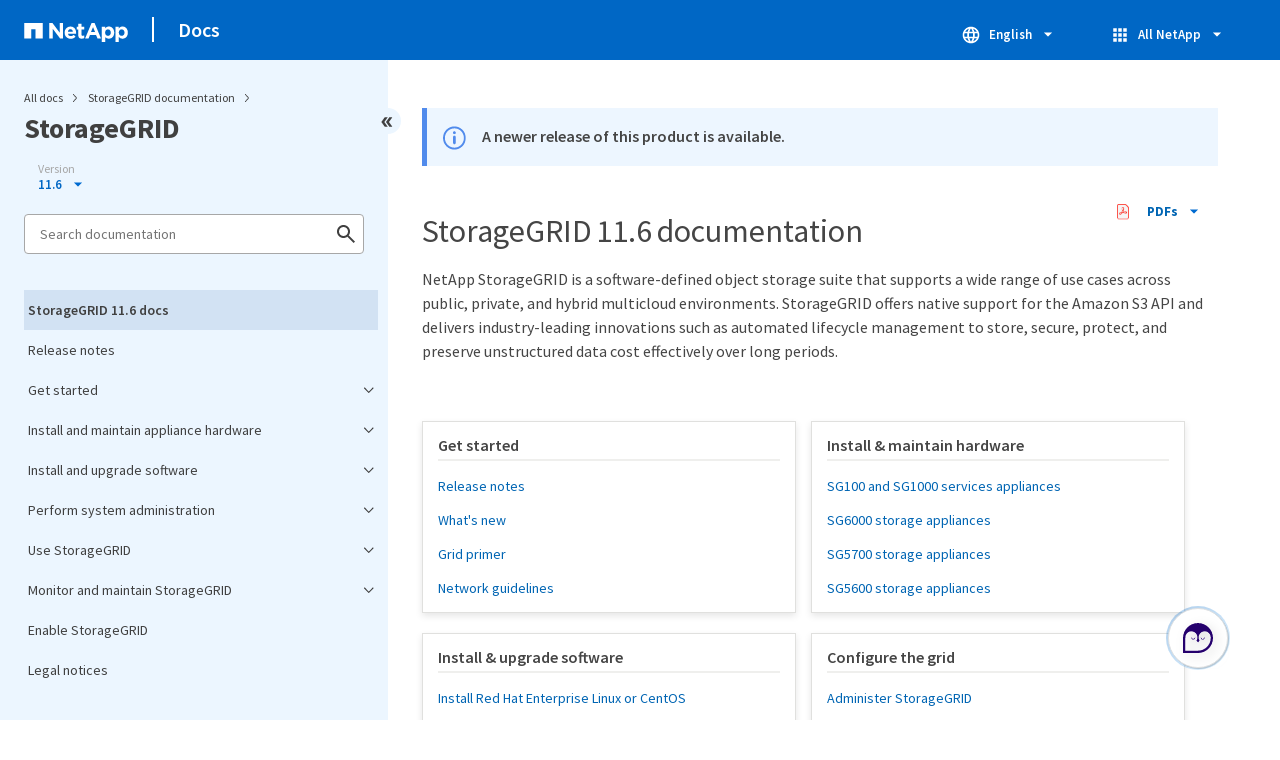

--- FILE ---
content_type: text/html
request_url: https://docs.netapp.com/us-en/storagegrid-116/sidebar.html
body_size: 43068
content:
<script>
  let sidebarAccordion = true;

  /* specific css rules for Mac */
  if(navigator.platform.match('Mac') !== null) {
    document.body.setAttribute('class', 'OSX');
  }

</script>

<div id="ie-sidebar-container">
  <ul id="ie-sidebar-list" >


<li 
      data-pdf-exists="true" 
      data-pdf-filename="StorageGRID 11.6 docs"
      data-li-level="1#" 
      class="  "
      dale-page-url="/sidebar.html" 
      data-entry-url="/index.html" 
    ><a class="ie-sidebar-menuitem-1 " href="/us-en/storagegrid-116/index.html">
        StorageGRID 11.6 docs
      </a></li><li 
      data-pdf-exists="true" 
      data-pdf-filename="Release notes"
      data-li-level="1#" 
      class="  "
      dale-page-url="/sidebar.html" 
      data-entry-url="/release-notes/index.html" 
    ><a class="ie-sidebar-menuitem-1 " href="/us-en/storagegrid-116/release-notes/index.html">
        Release notes
      </a></li><li 
      data-pdf-exists="true" 
      data-pdf-filename="Get started"
      data-li-level="1" 
      class=" sidebar-folder   "
      dale-page-url="/sidebar.html" 
      data-entry-url="" 
    ><a class="ie-sidebar-menuitem-1  ie-sidebar-button " href="#">
        <img class="ie-sidebar-icon ie-sidebar-button open" src="https://docs.netapp.com/common/2/images/link_expand.svg" alt="" />
        <img class="ie-sidebar-icon ie-sidebar-button close" src="https://docs.netapp.com/common/2/images/link_collapse.svg" alt="" />
        <!--<div class="" style="display: inline;"> Get started</div>-->
         Get started
      </a>
      <ul class="">
        


<li 
      data-pdf-exists="true" 
      data-pdf-filename="Grid primer"
      data-li-level="2" 
      class=" sidebar-folder   "
      dale-page-url="/sidebar.html" 
      data-entry-url="" 
    ><a class="ie-sidebar-menuitem-2  ie-sidebar-button " href="#">
        <img class="ie-sidebar-icon ie-sidebar-button open" src="https://docs.netapp.com/common/2/images/link_expand.svg" alt="" />
        <img class="ie-sidebar-icon ie-sidebar-button close" src="https://docs.netapp.com/common/2/images/link_collapse.svg" alt="" />
        <!--<div class="" style="display: inline;"> Grid primer</div>-->
         Grid primer
      </a>
      <ul class="">
        


<li 
      data-pdf-exists="true" 
      data-pdf-filename="StorageGRID grid primer"
      data-li-level="3#" 
      class="  "
      dale-page-url="/sidebar.html" 
      data-entry-url="/primer/index.html" 
    ><a class="ie-sidebar-menuitem-3 " href="/us-en/storagegrid-116/primer/index.html">
        Overview
      </a></li><li 
      data-pdf-exists="true" 
      data-pdf-filename="Hybrid clouds with StorageGRID"
      data-li-level="3#" 
      class="  "
      dale-page-url="/sidebar.html" 
      data-entry-url="/primer/hybrid-clouds-with-storagegrid.html" 
    ><a class="ie-sidebar-menuitem-3 " href="/us-en/storagegrid-116/primer/hybrid-clouds-with-storagegrid.html">
        Hybrid clouds with StorageGRID
      </a></li><li 
      data-pdf-exists="true" 
      data-pdf-filename="Architecture and network topology"
      data-li-level="3#" 
      class="  "
      dale-page-url="/sidebar.html" 
      data-entry-url="/primer/storagegrid-architecture-and-network-topology.html" 
    ><a class="ie-sidebar-menuitem-3 " href="/us-en/storagegrid-116/primer/storagegrid-architecture-and-network-topology.html">
        Architecture and network topology
      </a></li><li 
      data-pdf-exists="true" 
      data-pdf-filename="Object management"
      data-li-level="3" 
      class=" sidebar-folder   "
      dale-page-url="/sidebar.html" 
      data-entry-url="" 
    ><a class="ie-sidebar-menuitem-3  ie-sidebar-button " href="#">
        <img class="ie-sidebar-icon ie-sidebar-button open" src="https://docs.netapp.com/common/2/images/link_expand.svg" alt="" />
        <img class="ie-sidebar-icon ie-sidebar-button close" src="https://docs.netapp.com/common/2/images/link_collapse.svg" alt="" />
        <!--<div class="" style="display: inline;"> Object management</div>-->
         Object management
      </a>
      <ul class="">
        


<li 
      data-pdf-exists="true" 
      data-pdf-filename="How StorageGRID manages data"
      data-li-level="4#" 
      class="  "
      dale-page-url="/sidebar.html" 
      data-entry-url="/primer/how-storagegrid-manages-data.html" 
    ><a class="ie-sidebar-menuitem-4 " href="/us-en/storagegrid-116/primer/how-storagegrid-manages-data.html">
        How StorageGRID manages data
      </a></li><li 
      data-pdf-exists="true" 
      data-pdf-filename="Object lifecycle"
      data-li-level="4" 
      class=" sidebar-folder   "
      dale-page-url="/sidebar.html" 
      data-entry-url="" 
    ><a class="ie-sidebar-menuitem-4  ie-sidebar-button " href="#">
        <img class="ie-sidebar-icon ie-sidebar-button open" src="https://docs.netapp.com/common/2/images/link_expand.svg" alt="" />
        <img class="ie-sidebar-icon ie-sidebar-button close" src="https://docs.netapp.com/common/2/images/link_collapse.svg" alt="" />
        <!--<div class="" style="display: inline;"> Object lifecycle</div>-->
         Object lifecycle
      </a>
      <ul class="">
        


<li 
      data-pdf-exists="true" 
      data-pdf-filename="The life of an object"
      data-li-level="5#" 
      class="  "
      dale-page-url="/sidebar.html" 
      data-entry-url="/primer/life-of-object.html" 
    ><a class="ie-sidebar-menuitem-5 " href="/us-en/storagegrid-116/primer/life-of-object.html">
        The life of an object
      </a></li><li 
      data-pdf-exists="true" 
      data-pdf-filename="Ingest data flow"
      data-li-level="5#" 
      class="  "
      dale-page-url="/sidebar.html" 
      data-entry-url="/primer/ingest-data-flow.html" 
    ><a class="ie-sidebar-menuitem-5 " href="/us-en/storagegrid-116/primer/ingest-data-flow.html">
        Ingest data flow
      </a></li><li 
      data-pdf-exists="true" 
      data-pdf-filename="Copy management"
      data-li-level="5#" 
      class="  "
      dale-page-url="/sidebar.html" 
      data-entry-url="/primer/copy-management.html" 
    ><a class="ie-sidebar-menuitem-5 " href="/us-en/storagegrid-116/primer/copy-management.html">
        Copy management
      </a></li><li 
      data-pdf-exists="true" 
      data-pdf-filename="Retrieve data flow"
      data-li-level="5#" 
      class="  "
      dale-page-url="/sidebar.html" 
      data-entry-url="/primer/retrieve-data-flow.html" 
    ><a class="ie-sidebar-menuitem-5 " href="/us-en/storagegrid-116/primer/retrieve-data-flow.html">
        Retrieve data flow
      </a></li><li 
      data-pdf-exists="true" 
      data-pdf-filename="Delete data flow"
      data-li-level="5#" 
      class="  "
      dale-page-url="/sidebar.html" 
      data-entry-url="/primer/delete-data-flow.html" 
    ><a class="ie-sidebar-menuitem-5 " href="/us-en/storagegrid-116/primer/delete-data-flow.html">
        Delete data flow
      </a></li></ul></li></ul></li><li 
      data-pdf-exists="true" 
      data-pdf-filename="How to use StorageGRID"
      data-li-level="3" 
      class=" sidebar-folder   "
      dale-page-url="/sidebar.html" 
      data-entry-url="" 
    ><a class="ie-sidebar-menuitem-3  ie-sidebar-button " href="#">
        <img class="ie-sidebar-icon ie-sidebar-button open" src="https://docs.netapp.com/common/2/images/link_expand.svg" alt="" />
        <img class="ie-sidebar-icon ie-sidebar-button close" src="https://docs.netapp.com/common/2/images/link_collapse.svg" alt="" />
        <!--<div class="" style="display: inline;"> How to use StorageGRID</div>-->
         How to use StorageGRID
      </a>
      <ul class="">
        


<li 
      data-pdf-exists="true" 
      data-pdf-filename="Explore Grid Manager"
      data-li-level="4#" 
      class="  "
      dale-page-url="/sidebar.html" 
      data-entry-url="/primer/exploring-grid-manager.html" 
    ><a class="ie-sidebar-menuitem-4 " href="/us-en/storagegrid-116/primer/exploring-grid-manager.html">
        Explore Grid Manager
      </a></li><li 
      data-pdf-exists="true" 
      data-pdf-filename="Explore Tenant Manager"
      data-li-level="4#" 
      class="  "
      dale-page-url="/sidebar.html" 
      data-entry-url="/primer/exploring-tenant-manager.html" 
    ><a class="ie-sidebar-menuitem-4 " href="/us-en/storagegrid-116/primer/exploring-tenant-manager.html">
        Explore Tenant Manager
      </a></li><li 
      data-pdf-exists="true" 
      data-pdf-filename="Control StorageGRID access"
      data-li-level="4#" 
      class="  "
      dale-page-url="/sidebar.html" 
      data-entry-url="/primer/controlling-storagegrid-access.html" 
    ><a class="ie-sidebar-menuitem-4 " href="/us-en/storagegrid-116/primer/controlling-storagegrid-access.html">
        Control StorageGRID access
      </a></li><li 
      data-pdf-exists="true" 
      data-pdf-filename="Manage tenants and client connections"
      data-li-level="4#" 
      class="  "
      dale-page-url="/sidebar.html" 
      data-entry-url="/primer/managing-tenants-and-client-connections.html" 
    ><a class="ie-sidebar-menuitem-4 " href="/us-en/storagegrid-116/primer/managing-tenants-and-client-connections.html">
        Manage tenants and client connections
      </a></li><li 
      data-pdf-exists="true" 
      data-pdf-filename="Configure network settings"
      data-li-level="4#" 
      class="  "
      dale-page-url="/sidebar.html" 
      data-entry-url="/primer/configuring-network-settings.html" 
    ><a class="ie-sidebar-menuitem-4 " href="/us-en/storagegrid-116/primer/configuring-network-settings.html">
        Configure network settings
      </a></li><li 
      data-pdf-exists="true" 
      data-pdf-filename="Configure security settings"
      data-li-level="4#" 
      class="  "
      dale-page-url="/sidebar.html" 
      data-entry-url="/primer/configuring-security-settings.html" 
    ><a class="ie-sidebar-menuitem-4 " href="/us-en/storagegrid-116/primer/configuring-security-settings.html">
        Configure security settings
      </a></li><li 
      data-pdf-exists="true" 
      data-pdf-filename="Configure system settings"
      data-li-level="4#" 
      class="  "
      dale-page-url="/sidebar.html" 
      data-entry-url="/primer/configuring-system-settings.html" 
    ><a class="ie-sidebar-menuitem-4 " href="/us-en/storagegrid-116/primer/configuring-system-settings.html">
        Configure system settings
      </a></li><li 
      data-pdf-exists="true" 
      data-pdf-filename="Use information lifecycle management"
      data-li-level="4#" 
      class="  "
      dale-page-url="/sidebar.html" 
      data-entry-url="/primer/using-information-lifecycle-management.html" 
    ><a class="ie-sidebar-menuitem-4 " href="/us-en/storagegrid-116/primer/using-information-lifecycle-management.html">
        Use information lifecycle management
      </a></li><li 
      data-pdf-exists="true" 
      data-pdf-filename="Monitor operations"
      data-li-level="4" 
      class=" sidebar-folder   "
      dale-page-url="/sidebar.html" 
      data-entry-url="" 
    ><a class="ie-sidebar-menuitem-4  ie-sidebar-button " href="#">
        <img class="ie-sidebar-icon ie-sidebar-button open" src="https://docs.netapp.com/common/2/images/link_expand.svg" alt="" />
        <img class="ie-sidebar-icon ie-sidebar-button close" src="https://docs.netapp.com/common/2/images/link_collapse.svg" alt="" />
        <!--<div class="" style="display: inline;"> Monitor operations</div>-->
         Monitor operations
      </a>
      <ul class="">
        


<li 
      data-pdf-exists="true" 
      data-pdf-filename="View Nodes page"
      data-li-level="5#" 
      class="  "
      dale-page-url="/sidebar.html" 
      data-entry-url="/primer/viewing-nodes-page.html" 
    ><a class="ie-sidebar-menuitem-5 " href="/us-en/storagegrid-116/primer/viewing-nodes-page.html">
        View Nodes page
      </a></li><li 
      data-pdf-exists="true" 
      data-pdf-filename="Monitor and manage alerts"
      data-li-level="5#" 
      class="  "
      dale-page-url="/sidebar.html" 
      data-entry-url="/primer/monitoring-and-managing-alerts.html" 
    ><a class="ie-sidebar-menuitem-5 " href="/us-en/storagegrid-116/primer/monitoring-and-managing-alerts.html">
        Monitor and manage alerts
      </a></li><li 
      data-pdf-exists="true" 
      data-pdf-filename="Use SNMP monitoring"
      data-li-level="5#" 
      class="  "
      dale-page-url="/sidebar.html" 
      data-entry-url="/primer/using-snmp-monitoring.html" 
    ><a class="ie-sidebar-menuitem-5 " href="/us-en/storagegrid-116/primer/using-snmp-monitoring.html">
        Use SNMP monitoring
      </a></li><li 
      data-pdf-exists="true" 
      data-pdf-filename="Review audit messages"
      data-li-level="5#" 
      class="  "
      dale-page-url="/sidebar.html" 
      data-entry-url="/primer/reviewing-audit-messages.html" 
    ><a class="ie-sidebar-menuitem-5 " href="/us-en/storagegrid-116/primer/reviewing-audit-messages.html">
        Review audit messages
      </a></li></ul></li><li 
      data-pdf-exists="true" 
      data-pdf-filename="Perform maintenance"
      data-li-level="4#" 
      class="  "
      dale-page-url="/sidebar.html" 
      data-entry-url="/primer/performing-maintenance-procedures.html" 
    ><a class="ie-sidebar-menuitem-4 " href="/us-en/storagegrid-116/primer/performing-maintenance-procedures.html">
        Perform maintenance
      </a></li><li 
      data-pdf-exists="true" 
      data-pdf-filename="Download Recovery Package"
      data-li-level="4#" 
      class="  "
      dale-page-url="/sidebar.html" 
      data-entry-url="/primer/downloading-recovery-package.html" 
    ><a class="ie-sidebar-menuitem-4 " href="/us-en/storagegrid-116/primer/downloading-recovery-package.html">
        Download Recovery Package
      </a></li><li 
      data-pdf-exists="true" 
      data-pdf-filename="Use support options"
      data-li-level="4#" 
      class="  "
      dale-page-url="/sidebar.html" 
      data-entry-url="/primer/using-storagegrid-support-options.html" 
    ><a class="ie-sidebar-menuitem-4 " href="/us-en/storagegrid-116/primer/using-storagegrid-support-options.html">
        Use support options
      </a></li></ul></li></ul></li><li 
      data-pdf-exists="true" 
      data-pdf-filename="Networking guidelines"
      data-li-level="2" 
      class=" sidebar-folder   "
      dale-page-url="/sidebar.html" 
      data-entry-url="" 
    ><a class="ie-sidebar-menuitem-2  ie-sidebar-button " href="#">
        <img class="ie-sidebar-icon ie-sidebar-button open" src="https://docs.netapp.com/common/2/images/link_expand.svg" alt="" />
        <img class="ie-sidebar-icon ie-sidebar-button close" src="https://docs.netapp.com/common/2/images/link_collapse.svg" alt="" />
        <!--<div class="" style="display: inline;"> Networking guidelines</div>-->
         Networking guidelines
      </a>
      <ul class="">
        


<li 
      data-pdf-exists="true" 
      data-pdf-filename="StorageGRID networking guidelines"
      data-li-level="3#" 
      class="  "
      dale-page-url="/sidebar.html" 
      data-entry-url="/network/index.html" 
    ><a class="ie-sidebar-menuitem-3 " href="/us-en/storagegrid-116/network/index.html">
        Overview
      </a></li><li 
      data-pdf-exists="true" 
      data-pdf-filename="StorageGRID network types"
      data-li-level="3#" 
      class="  "
      dale-page-url="/sidebar.html" 
      data-entry-url="/network/storagegrid-network-types.html" 
    ><a class="ie-sidebar-menuitem-3 " href="/us-en/storagegrid-116/network/storagegrid-network-types.html">
        StorageGRID network types
      </a></li><li 
      data-pdf-exists="true" 
      data-pdf-filename="Network topology examples"
      data-li-level="3" 
      class=" sidebar-folder   "
      dale-page-url="/sidebar.html" 
      data-entry-url="" 
    ><a class="ie-sidebar-menuitem-3  ie-sidebar-button " href="#">
        <img class="ie-sidebar-icon ie-sidebar-button open" src="https://docs.netapp.com/common/2/images/link_expand.svg" alt="" />
        <img class="ie-sidebar-icon ie-sidebar-button close" src="https://docs.netapp.com/common/2/images/link_collapse.svg" alt="" />
        <!--<div class="" style="display: inline;"> Network topology examples</div>-->
         Network topology examples
      </a>
      <ul class="">
        


<li 
      data-pdf-exists="true" 
      data-pdf-filename="Grid Network topology"
      data-li-level="4#" 
      class="  "
      dale-page-url="/sidebar.html" 
      data-entry-url="/network/grid-network-topology.html" 
    ><a class="ie-sidebar-menuitem-4 " href="/us-en/storagegrid-116/network/grid-network-topology.html">
        Grid Network topology
      </a></li><li 
      data-pdf-exists="true" 
      data-pdf-filename="Admin Network topology"
      data-li-level="4#" 
      class="  "
      dale-page-url="/sidebar.html" 
      data-entry-url="/network/admin-network-topology.html" 
    ><a class="ie-sidebar-menuitem-4 " href="/us-en/storagegrid-116/network/admin-network-topology.html">
        Admin Network topology
      </a></li><li 
      data-pdf-exists="true" 
      data-pdf-filename="Client Network topology"
      data-li-level="4#" 
      class="  "
      dale-page-url="/sidebar.html" 
      data-entry-url="/network/client-network-topology.html" 
    ><a class="ie-sidebar-menuitem-4 " href="/us-en/storagegrid-116/network/client-network-topology.html">
        Client Network topology
      </a></li><li 
      data-pdf-exists="true" 
      data-pdf-filename="Topology for all three networks"
      data-li-level="4#" 
      class="  "
      dale-page-url="/sidebar.html" 
      data-entry-url="/network/topology-for-all-three-networks.html" 
    ><a class="ie-sidebar-menuitem-4 " href="/us-en/storagegrid-116/network/topology-for-all-three-networks.html">
        Topology for all three networks
      </a></li></ul></li><li 
      data-pdf-exists="true" 
      data-pdf-filename="Networking requirements"
      data-li-level="3#" 
      class="  "
      dale-page-url="/sidebar.html" 
      data-entry-url="/network/networking-requirements-and-guidelines.html" 
    ><a class="ie-sidebar-menuitem-3 " href="/us-en/storagegrid-116/network/networking-requirements-and-guidelines.html">
        Networking requirements
      </a></li><li 
      data-pdf-exists="true" 
      data-pdf-filename="Network-specific requirements"
      data-li-level="3#" 
      class="  "
      dale-page-url="/sidebar.html" 
      data-entry-url="/network/network-specific-requirements.html" 
    ><a class="ie-sidebar-menuitem-3 " href="/us-en/storagegrid-116/network/network-specific-requirements.html">
        Network-specific requirements
      </a></li><li 
      data-pdf-exists="true" 
      data-pdf-filename="Deployment-specific networking considerations"
      data-li-level="3" 
      class=" sidebar-folder   "
      dale-page-url="/sidebar.html" 
      data-entry-url="" 
    ><a class="ie-sidebar-menuitem-3  ie-sidebar-button " href="#">
        <img class="ie-sidebar-icon ie-sidebar-button open" src="https://docs.netapp.com/common/2/images/link_expand.svg" alt="" />
        <img class="ie-sidebar-icon ie-sidebar-button close" src="https://docs.netapp.com/common/2/images/link_collapse.svg" alt="" />
        <!--<div class="" style="display: inline;"> Deployment-specific networking considerations</div>-->
         Deployment-specific networking considerations
      </a>
      <ul class="">
        


<li 
      data-pdf-exists="true" 
      data-pdf-filename="Linux deployments"
      data-li-level="4#" 
      class="  "
      dale-page-url="/sidebar.html" 
      data-entry-url="/network/linux-deployments.html" 
    ><a class="ie-sidebar-menuitem-4 " href="/us-en/storagegrid-116/network/linux-deployments.html">
        Linux deployments
      </a></li><li 
      data-pdf-exists="true" 
      data-pdf-filename="Networking and ports for platform services and Cloud Storage Pools"
      data-li-level="4#" 
      class="  "
      dale-page-url="/sidebar.html" 
      data-entry-url="/network/networking-and-ports-for-platform-services-and-cloud-storage-pools.html" 
    ><a class="ie-sidebar-menuitem-4 " href="/us-en/storagegrid-116/network/networking-and-ports-for-platform-services-and-cloud-storage-pools.html">
        Networking and ports for platform services and Cloud Storage Pools
      </a></li><li 
      data-pdf-exists="true" 
      data-pdf-filename="Appliance nodes"
      data-li-level="4#" 
      class="  "
      dale-page-url="/sidebar.html" 
      data-entry-url="/network/appliance-nodes.html" 
    ><a class="ie-sidebar-menuitem-4 " href="/us-en/storagegrid-116/network/appliance-nodes.html">
        Appliance nodes
      </a></li></ul></li><li 
      data-pdf-exists="true" 
      data-pdf-filename="Network installation and provisioning"
      data-li-level="3#" 
      class="  "
      dale-page-url="/sidebar.html" 
      data-entry-url="/network/network-installation-and-provisioning.html" 
    ><a class="ie-sidebar-menuitem-3 " href="/us-en/storagegrid-116/network/network-installation-and-provisioning.html">
        Network installation and provisioning
      </a></li><li 
      data-pdf-exists="true" 
      data-pdf-filename="Post-installation guidelines"
      data-li-level="3#" 
      class="  "
      dale-page-url="/sidebar.html" 
      data-entry-url="/network/post-installation-guidelines.html" 
    ><a class="ie-sidebar-menuitem-3 " href="/us-en/storagegrid-116/network/post-installation-guidelines.html">
        Post-installation guidelines
      </a></li><li 
      data-pdf-exists="true" 
      data-pdf-filename="Network port reference"
      data-li-level="3" 
      class=" sidebar-folder   "
      dale-page-url="/sidebar.html" 
      data-entry-url="/network/network-port-reference.html" 
    ><a class="ie-sidebar-menuitem-3 " href="/us-en/storagegrid-116/network/network-port-reference.html">
        <img class="ie-sidebar-icon ie-sidebar-button open" src="https://docs.netapp.com/common/2/images/link_expand.svg" alt="" />
        <img class="ie-sidebar-icon ie-sidebar-button close" src="https://docs.netapp.com/common/2/images/link_collapse.svg" alt="" />
        <!--<div class="" style="display: inline;"> Network port reference</div>-->
         Network port reference
      </a>
      <ul class="">
        


<li 
      data-pdf-exists="true" 
      data-pdf-filename="Internal grid node communications"
      data-li-level="4#" 
      class="  "
      dale-page-url="/sidebar.html" 
      data-entry-url="/network/internal-grid-node-communications.html" 
    ><a class="ie-sidebar-menuitem-4 " href="/us-en/storagegrid-116/network/internal-grid-node-communications.html">
        Internal grid node communications
      </a></li><li 
      data-pdf-exists="true" 
      data-pdf-filename="External communications"
      data-li-level="4#" 
      class="  "
      dale-page-url="/sidebar.html" 
      data-entry-url="/network/external-communications.html" 
    ><a class="ie-sidebar-menuitem-4 " href="/us-en/storagegrid-116/network/external-communications.html">
        External communications
      </a></li></ul></li></ul></li></ul></li><li 
      data-pdf-exists="true" 
      data-pdf-filename="Install and maintain appliance hardware"
      data-li-level="1" 
      class=" sidebar-folder   "
      dale-page-url="/sidebar.html" 
      data-entry-url="" 
    ><a class="ie-sidebar-menuitem-1  ie-sidebar-button " href="#">
        <img class="ie-sidebar-icon ie-sidebar-button open" src="https://docs.netapp.com/common/2/images/link_expand.svg" alt="" />
        <img class="ie-sidebar-icon ie-sidebar-button close" src="https://docs.netapp.com/common/2/images/link_collapse.svg" alt="" />
        <!--<div class="" style="display: inline;"> Install and maintain appliance hardware</div>-->
         Install and maintain appliance hardware
      </a>
      <ul class="">
        


<li 
      data-pdf-exists="true" 
      data-pdf-filename="SG100 and SG1000 services appliances"
      data-li-level="2" 
      class=" sidebar-folder   "
      dale-page-url="/sidebar.html" 
      data-entry-url="" 
    ><a class="ie-sidebar-menuitem-2  ie-sidebar-button " href="#">
        <img class="ie-sidebar-icon ie-sidebar-button open" src="https://docs.netapp.com/common/2/images/link_expand.svg" alt="" />
        <img class="ie-sidebar-icon ie-sidebar-button close" src="https://docs.netapp.com/common/2/images/link_collapse.svg" alt="" />
        <!--<div class="" style="display: inline;"> SG100 and SG1000 services appliances</div>-->
         SG100 and SG1000 services appliances
      </a>
      <ul class="">
        


<li 
      data-pdf-exists="true" 
      data-pdf-filename="StorageGRID SG100 and SG1000 services appliances"
      data-li-level="3#" 
      class="  "
      dale-page-url="/sidebar.html" 
      data-entry-url="/sg100-1000/index.html" 
    ><a class="ie-sidebar-menuitem-3 " href="/us-en/storagegrid-116/sg100-1000/index.html">
        Overview
      </a></li><li 
      data-pdf-exists="true" 
      data-pdf-filename="SG100 and SG1000 applications"
      data-li-level="3#" 
      class="  "
      dale-page-url="/sidebar.html" 
      data-entry-url="/sg100-1000/sg100-and-sg1000-applications.html" 
    ><a class="ie-sidebar-menuitem-3 " href="/us-en/storagegrid-116/sg100-1000/sg100-and-sg1000-applications.html">
        SG100 and SG1000 applications
      </a></li><li 
      data-pdf-exists="true" 
      data-pdf-filename="Installation and deployment overview"
      data-li-level="3#" 
      class="  "
      dale-page-url="/sidebar.html" 
      data-entry-url="/sg100-1000/installation-and-deployment-overview.html" 
    ><a class="ie-sidebar-menuitem-3 " href="/us-en/storagegrid-116/sg100-1000/installation-and-deployment-overview.html">
        Installation and deployment overview
      </a></li><li 
      data-pdf-exists="true" 
      data-pdf-filename="Prepare for installation (SG100 and SG1000)"
      data-li-level="3" 
      class=" sidebar-folder   "
      dale-page-url="/sidebar.html" 
      data-entry-url="/sg100-1000/preparing-for-installation-sg100-and-sg1000.html" 
    ><a class="ie-sidebar-menuitem-3 " href="/us-en/storagegrid-116/sg100-1000/preparing-for-installation-sg100-and-sg1000.html">
        <img class="ie-sidebar-icon ie-sidebar-button open" src="https://docs.netapp.com/common/2/images/link_expand.svg" alt="" />
        <img class="ie-sidebar-icon ie-sidebar-button close" src="https://docs.netapp.com/common/2/images/link_collapse.svg" alt="" />
        <!--<div class="" style="display: inline;"> Prepare for installation (SG100 and SG1000)</div>-->
         Prepare for installation (SG100 and SG1000)
      </a>
      <ul class="">
        


<li 
      data-pdf-exists="true" 
      data-pdf-filename="Prepare site (SG100 and SG1000)"
      data-li-level="4#" 
      class="  "
      dale-page-url="/sidebar.html" 
      data-entry-url="/sg100-1000/preparing-site-sg100-and-sg1000.html" 
    ><a class="ie-sidebar-menuitem-4 " href="/us-en/storagegrid-116/sg100-1000/preparing-site-sg100-and-sg1000.html">
        Prepare site (SG100 and SG1000)
      </a></li><li 
      data-pdf-exists="true" 
      data-pdf-filename="Unpack boxes (SG100 and SG1000)"
      data-li-level="4#" 
      class="  "
      dale-page-url="/sidebar.html" 
      data-entry-url="/sg100-1000/unpacking-boxes-sg100-and-sg1000.html" 
    ><a class="ie-sidebar-menuitem-4 " href="/us-en/storagegrid-116/sg100-1000/unpacking-boxes-sg100-and-sg1000.html">
        Unpack boxes (SG100 and SG1000)
      </a></li><li 
      data-pdf-exists="true" 
      data-pdf-filename="Obtain additional equipment and tools (SG100 and SG1000)"
      data-li-level="4#" 
      class="  "
      dale-page-url="/sidebar.html" 
      data-entry-url="/sg100-1000/obtaining-additional-equipment-and-tools-sg100-and-sg1000.html" 
    ><a class="ie-sidebar-menuitem-4 " href="/us-en/storagegrid-116/sg100-1000/obtaining-additional-equipment-and-tools-sg100-and-sg1000.html">
        Obtain additional equipment and tools (SG100 and SG1000)
      </a></li><li 
      data-pdf-exists="true" 
      data-pdf-filename="Review appliance network connections (SG100 and SG1000)"
      data-li-level="4" 
      class=" sidebar-folder   "
      dale-page-url="/sidebar.html" 
      data-entry-url="/sg100-1000/reviewing-appliance-network-connections-sg100-and-sg1000.html" 
    ><a class="ie-sidebar-menuitem-4 " href="/us-en/storagegrid-116/sg100-1000/reviewing-appliance-network-connections-sg100-and-sg1000.html">
        <img class="ie-sidebar-icon ie-sidebar-button open" src="https://docs.netapp.com/common/2/images/link_expand.svg" alt="" />
        <img class="ie-sidebar-icon ie-sidebar-button close" src="https://docs.netapp.com/common/2/images/link_collapse.svg" alt="" />
        <!--<div class="" style="display: inline;"> Review appliance network connections (SG100 and SG1000)</div>-->
         Review appliance network connections (SG100 and SG1000)
      </a>
      <ul class="">
        


<li 
      data-pdf-exists="true" 
      data-pdf-filename="Port bond modes for SG100 and SG1000 appliances"
      data-li-level="5" 
      class=" sidebar-folder   "
      dale-page-url="/sidebar.html" 
      data-entry-url="/sg100-1000/port-bond-modes-for-sg100-and-sg1000.html" 
    ><a class="ie-sidebar-menuitem-5 " href="/us-en/storagegrid-116/sg100-1000/port-bond-modes-for-sg100-and-sg1000.html">
        <img class="ie-sidebar-icon ie-sidebar-button open" src="https://docs.netapp.com/common/2/images/link_expand.svg" alt="" />
        <img class="ie-sidebar-icon ie-sidebar-button close" src="https://docs.netapp.com/common/2/images/link_collapse.svg" alt="" />
        <!--<div class="" style="display: inline;"> Port bond modes for SG100 and SG1000 appliances</div>-->
         Port bond modes for SG100 and SG1000 appliances
      </a>
      <ul class="">
        


<li 
      data-pdf-exists="true" 
      data-pdf-filename="Network bond modes"
      data-li-level="6#" 
      class="  "
      dale-page-url="/sidebar.html" 
      data-entry-url="/sg100-1000/network-bond-modes-sg100-and-sg1000.html" 
    ><a class="ie-sidebar-menuitem-6 " href="/us-en/storagegrid-116/sg100-1000/network-bond-modes-sg100-and-sg1000.html">
        Network bond modes
      </a></li><li 
      data-pdf-exists="true" 
      data-pdf-filename="Network bond modes for management ports"
      data-li-level="6#" 
      class="  "
      dale-page-url="/sidebar.html" 
      data-entry-url="/sg100-1000/network-bond-modes-for-management-ports-sg100-and-sg1000.html" 
    ><a class="ie-sidebar-menuitem-6 " href="/us-en/storagegrid-116/sg100-1000/network-bond-modes-for-management-ports-sg100-and-sg1000.html">
        Network bond modes for management ports
      </a></li></ul></li></ul></li><li 
      data-pdf-exists="true" 
      data-pdf-filename="Gather installation information (SG100 and SG1000)"
      data-li-level="4#" 
      class="  "
      dale-page-url="/sidebar.html" 
      data-entry-url="/sg100-1000/gathering-installation-information-sg100-and-sg1000.html" 
    ><a class="ie-sidebar-menuitem-4 " href="/us-en/storagegrid-116/sg100-1000/gathering-installation-information-sg100-and-sg1000.html">
        Gather installation information (SG100 and SG1000)
      </a></li></ul></li><li 
      data-pdf-exists="true" 
      data-pdf-filename="Install hardware (SG100 and SG1000)"
      data-li-level="3" 
      class=" sidebar-folder   "
      dale-page-url="/sidebar.html" 
      data-entry-url="" 
    ><a class="ie-sidebar-menuitem-3  ie-sidebar-button " href="#">
        <img class="ie-sidebar-icon ie-sidebar-button open" src="https://docs.netapp.com/common/2/images/link_expand.svg" alt="" />
        <img class="ie-sidebar-icon ie-sidebar-button close" src="https://docs.netapp.com/common/2/images/link_collapse.svg" alt="" />
        <!--<div class="" style="display: inline;"> Install hardware (SG100 and SG1000)</div>-->
         Install hardware (SG100 and SG1000)
      </a>
      <ul class="">
        


<li 
      data-pdf-exists="true" 
      data-pdf-filename="Register hardware"
      data-li-level="4#" 
      class="  "
      dale-page-url="/sidebar.html" 
      data-entry-url="/sg100-1000/registering-hardware-sg100-and-sg1000.html" 
    ><a class="ie-sidebar-menuitem-4 " href="/us-en/storagegrid-116/sg100-1000/registering-hardware-sg100-and-sg1000.html">
        Register hardware
      </a></li><li 
      data-pdf-exists="true" 
      data-pdf-filename="Install appliance into cabinet or rack (SG100 and SG1000)"
      data-li-level="4#" 
      class="  "
      dale-page-url="/sidebar.html" 
      data-entry-url="/sg100-1000/installing-appliance-in-cabinet-or-rack-sg100-and-sg1000.html" 
    ><a class="ie-sidebar-menuitem-4 " href="/us-en/storagegrid-116/sg100-1000/installing-appliance-in-cabinet-or-rack-sg100-and-sg1000.html">
        Install appliance into cabinet or rack (SG100 and SG1000)
      </a></li><li 
      data-pdf-exists="true" 
      data-pdf-filename="Cable appliance (SG100 and SG1000)"
      data-li-level="4#" 
      class="  "
      dale-page-url="/sidebar.html" 
      data-entry-url="/sg100-1000/cabling-appliance-sg100-and-sg1000.html" 
    ><a class="ie-sidebar-menuitem-4 " href="/us-en/storagegrid-116/sg100-1000/cabling-appliance-sg100-and-sg1000.html">
        Cable appliance (SG100 and SG1000)
      </a></li><li 
      data-pdf-exists="true" 
      data-pdf-filename="Connect power cords and apply power (SG100 and SG1000)"
      data-li-level="4#" 
      class="  "
      dale-page-url="/sidebar.html" 
      data-entry-url="/sg100-1000/connecting-power-cords-and-applying-power-sg100-and-sg1000.html" 
    ><a class="ie-sidebar-menuitem-4 " href="/us-en/storagegrid-116/sg100-1000/connecting-power-cords-and-applying-power-sg100-and-sg1000.html">
        Connect power cords and apply power (SG100 and SG1000)
      </a></li><li 
      data-pdf-exists="true" 
      data-pdf-filename="View status indicators on SG100 and SG1000 appliances"
      data-li-level="4#" 
      class="  "
      dale-page-url="/sidebar.html" 
      data-entry-url="/sg100-1000/viewing-status-indicators-on-sg100-and-sg1000-appliances.html" 
    ><a class="ie-sidebar-menuitem-4 " href="/us-en/storagegrid-116/sg100-1000/viewing-status-indicators-on-sg100-and-sg1000-appliances.html">
        View status indicators on SG100 and SG1000 appliances
      </a></li></ul></li><li 
      data-pdf-exists="true" 
      data-pdf-filename="Configure StorageGRID connections (SG100 and SG1000)"
      data-li-level="3" 
      class=" sidebar-folder   "
      dale-page-url="/sidebar.html" 
      data-entry-url="/sg100-1000/configuring-storagegrid-connections-sg100-and-sg1000.html" 
    ><a class="ie-sidebar-menuitem-3 " href="/us-en/storagegrid-116/sg100-1000/configuring-storagegrid-connections-sg100-and-sg1000.html">
        <img class="ie-sidebar-icon ie-sidebar-button open" src="https://docs.netapp.com/common/2/images/link_expand.svg" alt="" />
        <img class="ie-sidebar-icon ie-sidebar-button close" src="https://docs.netapp.com/common/2/images/link_collapse.svg" alt="" />
        <!--<div class="" style="display: inline;"> Configure StorageGRID connections (SG100 and SG1000)</div>-->
         Configure StorageGRID connections (SG100 and SG1000)
      </a>
      <ul class="">
        


<li 
      data-pdf-exists="true" 
      data-pdf-filename="Access StorageGRID Appliance Installer"
      data-li-level="4#" 
      class="  "
      dale-page-url="/sidebar.html" 
      data-entry-url="/sg100-1000/accessing-storagegrid-appliance-installer-sg100-and-sg1000.html" 
    ><a class="ie-sidebar-menuitem-4 " href="/us-en/storagegrid-116/sg100-1000/accessing-storagegrid-appliance-installer-sg100-and-sg1000.html">
        Access StorageGRID Appliance Installer
      </a></li><li 
      data-pdf-exists="true" 
      data-pdf-filename="Verify and upgrade StorageGRID Appliance Installer version"
      data-li-level="4#" 
      class="  "
      dale-page-url="/sidebar.html" 
      data-entry-url="/sg100-1000/verifying-and-upgrading-storagegrid-appliance-installer-version.html" 
    ><a class="ie-sidebar-menuitem-4 " href="/us-en/storagegrid-116/sg100-1000/verifying-and-upgrading-storagegrid-appliance-installer-version.html">
        Verify and upgrade StorageGRID Appliance Installer version
      </a></li><li 
      data-pdf-exists="true" 
      data-pdf-filename="Configure network links (SG100 and SG1000)"
      data-li-level="4#" 
      class="  "
      dale-page-url="/sidebar.html" 
      data-entry-url="/sg100-1000/configuring-network-links-sg100-and-sg1000.html" 
    ><a class="ie-sidebar-menuitem-4 " href="/us-en/storagegrid-116/sg100-1000/configuring-network-links-sg100-and-sg1000.html">
        Configure network links (SG100 and SG1000)
      </a></li><li 
      data-pdf-exists="true" 
      data-pdf-filename="Configure StorageGRID IP addresses"
      data-li-level="4#" 
      class="  "
      dale-page-url="/sidebar.html" 
      data-entry-url="/sg100-1000/configuring-storagegrid-ip-addresses-sg100-and-sg1000.html" 
    ><a class="ie-sidebar-menuitem-4 " href="/us-en/storagegrid-116/sg100-1000/configuring-storagegrid-ip-addresses-sg100-and-sg1000.html">
        Configure StorageGRID IP addresses
      </a></li><li 
      data-pdf-exists="true" 
      data-pdf-filename="Verify network connections"
      data-li-level="4#" 
      class="  "
      dale-page-url="/sidebar.html" 
      data-entry-url="/sg100-1000/verifying-network-connections.html" 
    ><a class="ie-sidebar-menuitem-4 " href="/us-en/storagegrid-116/sg100-1000/verifying-network-connections.html">
        Verify network connections
      </a></li><li 
      data-pdf-exists="true" 
      data-pdf-filename="Verify port-level network connections"
      data-li-level="4#" 
      class="  "
      dale-page-url="/sidebar.html" 
      data-entry-url="/sg100-1000/verifying-port-level-network-connections.html" 
    ><a class="ie-sidebar-menuitem-4 " href="/us-en/storagegrid-116/sg100-1000/verifying-port-level-network-connections.html">
        Verify port-level network connections
      </a></li></ul></li><li 
      data-pdf-exists="true" 
      data-pdf-filename="Configure BMC interface (SG100 and SG1000)"
      data-li-level="3" 
      class=" sidebar-folder   "
      dale-page-url="/sidebar.html" 
      data-entry-url="/sg100-1000/configuring-bmc-interface-sg1000.html" 
    ><a class="ie-sidebar-menuitem-3 " href="/us-en/storagegrid-116/sg100-1000/configuring-bmc-interface-sg1000.html">
        <img class="ie-sidebar-icon ie-sidebar-button open" src="https://docs.netapp.com/common/2/images/link_expand.svg" alt="" />
        <img class="ie-sidebar-icon ie-sidebar-button close" src="https://docs.netapp.com/common/2/images/link_collapse.svg" alt="" />
        <!--<div class="" style="display: inline;"> Configure BMC interface (SG100 and SG1000)</div>-->
         Configure BMC interface (SG100 and SG1000)
      </a>
      <ul class="">
        


<li 
      data-pdf-exists="true" 
      data-pdf-filename="Change root password for BMC interface"
      data-li-level="4#" 
      class="  "
      dale-page-url="/sidebar.html" 
      data-entry-url="/sg100-1000/changing-root-password-for-bmc-interface-sg1000.html" 
    ><a class="ie-sidebar-menuitem-4 " href="/us-en/storagegrid-116/sg100-1000/changing-root-password-for-bmc-interface-sg1000.html">
        Change root password for BMC interface
      </a></li><li 
      data-pdf-exists="true" 
      data-pdf-filename="Set IP address for BMC management port"
      data-li-level="4#" 
      class="  "
      dale-page-url="/sidebar.html" 
      data-entry-url="/sg100-1000/setting-ip-address-for-bmc-management-port-sg1000.html" 
    ><a class="ie-sidebar-menuitem-4 " href="/us-en/storagegrid-116/sg100-1000/setting-ip-address-for-bmc-management-port-sg1000.html">
        Set IP address for BMC management port
      </a></li><li 
      data-pdf-exists="true" 
      data-pdf-filename="Access BMC interface"
      data-li-level="4#" 
      class="  "
      dale-page-url="/sidebar.html" 
      data-entry-url="/sg100-1000/accessing-bmc-interface-sg1000.html" 
    ><a class="ie-sidebar-menuitem-4 " href="/us-en/storagegrid-116/sg100-1000/accessing-bmc-interface-sg1000.html">
        Access BMC interface
      </a></li><li 
      data-pdf-exists="true" 
      data-pdf-filename="Configure SNMP settings for services appliance"
      data-li-level="4#" 
      class="  "
      dale-page-url="/sidebar.html" 
      data-entry-url="/sg100-1000/configuring-snmp-settings-for-sg1000.html" 
    ><a class="ie-sidebar-menuitem-4 " href="/us-en/storagegrid-116/sg100-1000/configuring-snmp-settings-for-sg1000.html">
        Configure SNMP settings for services appliance
      </a></li><li 
      data-pdf-exists="true" 
      data-pdf-filename="Set up email notifications for alerts"
      data-li-level="4#" 
      class="  "
      dale-page-url="/sidebar.html" 
      data-entry-url="/sg100-1000/setting-up-email-notifications-for-alerts.html" 
    ><a class="ie-sidebar-menuitem-4 " href="/us-en/storagegrid-116/sg100-1000/setting-up-email-notifications-for-alerts.html">
        Set up email notifications for alerts
      </a></li></ul></li><li 
      data-pdf-exists="true" 
      data-pdf-filename="Optional: Enable node encryption"
      data-li-level="3#" 
      class="  "
      dale-page-url="/sidebar.html" 
      data-entry-url="/sg100-1000/optional-enabling-node-encryption.html" 
    ><a class="ie-sidebar-menuitem-3 " href="/us-en/storagegrid-116/sg100-1000/optional-enabling-node-encryption.html">
        Optional: Enable node encryption
      </a></li><li 
      data-pdf-exists="true" 
      data-pdf-filename="Deploy services appliance node"
      data-li-level="3" 
      class=" sidebar-folder   "
      dale-page-url="/sidebar.html" 
      data-entry-url="/sg100-1000/deploying-services-appliance-node.html" 
    ><a class="ie-sidebar-menuitem-3 " href="/us-en/storagegrid-116/sg100-1000/deploying-services-appliance-node.html">
        <img class="ie-sidebar-icon ie-sidebar-button open" src="https://docs.netapp.com/common/2/images/link_expand.svg" alt="" />
        <img class="ie-sidebar-icon ie-sidebar-button close" src="https://docs.netapp.com/common/2/images/link_collapse.svg" alt="" />
        <!--<div class="" style="display: inline;"> Deploy services appliance node</div>-->
         Deploy services appliance node
      </a>
      <ul class="">
        


<li 
      data-pdf-exists="true" 
      data-pdf-filename="Deploy services appliance as primary Admin Node"
      data-li-level="4#" 
      class="  "
      dale-page-url="/sidebar.html" 
      data-entry-url="/sg100-1000/deploying-services-appliance-as-primary-admin-node.html" 
    ><a class="ie-sidebar-menuitem-4 " href="/us-en/storagegrid-116/sg100-1000/deploying-services-appliance-as-primary-admin-node.html">
        Deploy services appliance as primary Admin Node
      </a></li><li 
      data-pdf-exists="true" 
      data-pdf-filename="Deploy services appliance as Gateway or non-primary Admin Node"
      data-li-level="4#" 
      class="  "
      dale-page-url="/sidebar.html" 
      data-entry-url="/sg100-1000/deploying-services-appliance-as-gateway-or-non-primary-admin-node.html" 
    ><a class="ie-sidebar-menuitem-4 " href="/us-en/storagegrid-116/sg100-1000/deploying-services-appliance-as-gateway-or-non-primary-admin-node.html">
        Deploy services appliance as Gateway or non-primary Admin Node
      </a></li><li 
      data-pdf-exists="true" 
      data-pdf-filename="Monitor services appliance installation"
      data-li-level="4#" 
      class="  "
      dale-page-url="/sidebar.html" 
      data-entry-url="/sg100-1000/monitoring-services-appliance-installation.html" 
    ><a class="ie-sidebar-menuitem-4 " href="/us-en/storagegrid-116/sg100-1000/monitoring-services-appliance-installation.html">
        Monitor services appliance installation
      </a></li><li 
      data-pdf-exists="true" 
      data-pdf-filename="Automate appliance installation and configuration (SG100 and SG1000)"
      data-li-level="4" 
      class=" sidebar-folder   "
      dale-page-url="/sidebar.html" 
      data-entry-url="/sg100-1000/automating-appliance-installation-and-configuration.html" 
    ><a class="ie-sidebar-menuitem-4 " href="/us-en/storagegrid-116/sg100-1000/automating-appliance-installation-and-configuration.html">
        <img class="ie-sidebar-icon ie-sidebar-button open" src="https://docs.netapp.com/common/2/images/link_expand.svg" alt="" />
        <img class="ie-sidebar-icon ie-sidebar-button close" src="https://docs.netapp.com/common/2/images/link_collapse.svg" alt="" />
        <!--<div class="" style="display: inline;"> Automate appliance installation and configuration (SG100 and SG1000)</div>-->
         Automate appliance installation and configuration (SG100 and SG1000)
      </a>
      <ul class="">
        


<li 
      data-pdf-exists="true" 
      data-pdf-filename="Automate appliance configuration using StorageGRID Appliance Installer"
      data-li-level="5#" 
      class="  "
      dale-page-url="/sidebar.html" 
      data-entry-url="/sg100-1000/automating-appliance-configuration-using-storagegrid-appliance-installer.html" 
    ><a class="ie-sidebar-menuitem-5 " href="/us-en/storagegrid-116/sg100-1000/automating-appliance-configuration-using-storagegrid-appliance-installer.html">
        Automate appliance configuration using StorageGRID Appliance Installer
      </a></li><li 
      data-pdf-exists="true" 
      data-pdf-filename="Automate installation and configuration of appliance nodes using configure-sga.py script"
      data-li-level="5#" 
      class="  "
      dale-page-url="/sidebar.html" 
      data-entry-url="/sg100-1000/automating-installation-configuration-appliance-nodes-configure-sga-py-script.html" 
    ><a class="ie-sidebar-menuitem-5 " href="/us-en/storagegrid-116/sg100-1000/automating-installation-configuration-appliance-nodes-configure-sga-py-script.html">
        Automate installation and configuration of appliance nodes using configure-sga.py script
      </a></li><li 
      data-pdf-exists="true" 
      data-pdf-filename="Automate configuration of StorageGRID"
      data-li-level="5#" 
      class="  "
      dale-page-url="/sidebar.html" 
      data-entry-url="/sg100-1000/automating-configuration-of-storagegrid.html" 
    ><a class="ie-sidebar-menuitem-5 " href="/us-en/storagegrid-116/sg100-1000/automating-configuration-of-storagegrid.html">
        Automate configuration of StorageGRID
      </a></li></ul></li><li 
      data-pdf-exists="true" 
      data-pdf-filename="Overview of installation REST APIs"
      data-li-level="4#" 
      class="  "
      dale-page-url="/sidebar.html" 
      data-entry-url="/sg100-1000/overview-of-installation-rest-apis.html" 
    ><a class="ie-sidebar-menuitem-4 " href="/us-en/storagegrid-116/sg100-1000/overview-of-installation-rest-apis.html">
        Overview of installation REST APIs
      </a></li></ul></li><li 
      data-pdf-exists="true" 
      data-pdf-filename="Troubleshoot hardware installation (SG100 and SG1000)"
      data-li-level="3" 
      class=" sidebar-folder   "
      dale-page-url="/sidebar.html" 
      data-entry-url="/sg100-1000/troubleshooting-hardware-installation-sg100-and-sg1000.html" 
    ><a class="ie-sidebar-menuitem-3 " href="/us-en/storagegrid-116/sg100-1000/troubleshooting-hardware-installation-sg100-and-sg1000.html">
        <img class="ie-sidebar-icon ie-sidebar-button open" src="https://docs.netapp.com/common/2/images/link_expand.svg" alt="" />
        <img class="ie-sidebar-icon ie-sidebar-button close" src="https://docs.netapp.com/common/2/images/link_collapse.svg" alt="" />
        <!--<div class="" style="display: inline;"> Troubleshoot hardware installation (SG100 and SG1000)</div>-->
         Troubleshoot hardware installation (SG100 and SG1000)
      </a>
      <ul class="">
        


<li 
      data-pdf-exists="true" 
      data-pdf-filename="View boot-up codes for appliance"
      data-li-level="4#" 
      class="  "
      dale-page-url="/sidebar.html" 
      data-entry-url="/sg100-1000/viewing-boot-up-codes-for-appliance-sg100-and-sg1000.html" 
    ><a class="ie-sidebar-menuitem-4 " href="/us-en/storagegrid-116/sg100-1000/viewing-boot-up-codes-for-appliance-sg100-and-sg1000.html">
        View boot-up codes for appliance
      </a></li><li 
      data-pdf-exists="true" 
      data-pdf-filename="View error codes for appliance"
      data-li-level="4#" 
      class="  "
      dale-page-url="/sidebar.html" 
      data-entry-url="/sg100-1000/viewing-error-codes-for-sg1000-controller-sg100-and-sg1000.html" 
    ><a class="ie-sidebar-menuitem-4 " href="/us-en/storagegrid-116/sg100-1000/viewing-error-codes-for-sg1000-controller-sg100-and-sg1000.html">
        View error codes for appliance
      </a></li><li 
      data-pdf-exists="true" 
      data-pdf-filename="Hardware setup appears to hang (SG100 and SG1000)"
      data-li-level="4#" 
      class="  "
      dale-page-url="/sidebar.html" 
      data-entry-url="/sg100-1000/hardware-setup-appears-to-hang-sg100-and-sg1000.html" 
    ><a class="ie-sidebar-menuitem-4 " href="/us-en/storagegrid-116/sg100-1000/hardware-setup-appears-to-hang-sg100-and-sg1000.html">
        Hardware setup appears to hang (SG100 and SG1000)
      </a></li><li 
      data-pdf-exists="true" 
      data-pdf-filename="Troubleshoot connection issues (SG100 and SG1000)"
      data-li-level="4#" 
      class="  "
      dale-page-url="/sidebar.html" 
      data-entry-url="/sg100-1000/troubleshooting-connection-issues-sg100-and-sg1000.html" 
    ><a class="ie-sidebar-menuitem-4 " href="/us-en/storagegrid-116/sg100-1000/troubleshooting-connection-issues-sg100-and-sg1000.html">
        Troubleshoot connection issues (SG100 and SG1000)
      </a></li><li 
      data-pdf-exists="true" 
      data-pdf-filename="Reboot services appliance while StorageGRID Appliance Installer is running"
      data-li-level="4#" 
      class="  "
      dale-page-url="/sidebar.html" 
      data-entry-url="/sg100-1000/rebooting-services-appliance-while-sg-appliance-installer-is-running-sg100-and-sg1000.html" 
    ><a class="ie-sidebar-menuitem-4 " href="/us-en/storagegrid-116/sg100-1000/rebooting-services-appliance-while-sg-appliance-installer-is-running-sg100-and-sg1000.html">
        Reboot services appliance while StorageGRID Appliance Installer is running
      </a></li></ul></li><li 
      data-pdf-exists="true" 
      data-pdf-filename="Maintain appliance"
      data-li-level="3" 
      class=" sidebar-folder   "
      dale-page-url="/sidebar.html" 
      data-entry-url="/sg100-1000/maintaining-services-appliance-sg100-and-sg1000.html" 
    ><a class="ie-sidebar-menuitem-3 " href="/us-en/storagegrid-116/sg100-1000/maintaining-services-appliance-sg100-and-sg1000.html">
        <img class="ie-sidebar-icon ie-sidebar-button open" src="https://docs.netapp.com/common/2/images/link_expand.svg" alt="" />
        <img class="ie-sidebar-icon ie-sidebar-button close" src="https://docs.netapp.com/common/2/images/link_collapse.svg" alt="" />
        <!--<div class="" style="display: inline;"> Maintain appliance</div>-->
         Maintain appliance
      </a>
      <ul class="">
        


<li 
      data-pdf-exists="true" 
      data-pdf-filename="Place appliance into maintenance mode"
      data-li-level="4#" 
      class="  "
      dale-page-url="/sidebar.html" 
      data-entry-url="/sg100-1000/placing-appliance-into-maintenance-mode.html" 
    ><a class="ie-sidebar-menuitem-4 " href="/us-en/storagegrid-116/sg100-1000/placing-appliance-into-maintenance-mode.html">
        Place appliance into maintenance mode
      </a></li><li 
      data-pdf-exists="true" 
      data-pdf-filename="Turn controller identify LED on and off"
      data-li-level="4#" 
      class="  "
      dale-page-url="/sidebar.html" 
      data-entry-url="/sg100-1000/turning-controller-identify-led-on-and-off.html" 
    ><a class="ie-sidebar-menuitem-4 " href="/us-en/storagegrid-116/sg100-1000/turning-controller-identify-led-on-and-off.html">
        Turn controller identify LED on and off
      </a></li><li 
      data-pdf-exists="true" 
      data-pdf-filename="Locate controller in data center"
      data-li-level="4#" 
      class="  "
      dale-page-url="/sidebar.html" 
      data-entry-url="/sg100-1000/locating-controller-in-data-center.html" 
    ><a class="ie-sidebar-menuitem-4 " href="/us-en/storagegrid-116/sg100-1000/locating-controller-in-data-center.html">
        Locate controller in data center
      </a></li><li 
      data-pdf-exists="true" 
      data-pdf-filename="Shut down the appliance"
      data-li-level="4#" 
      class="  "
      dale-page-url="/sidebar.html" 
      data-entry-url="/sg100-1000/shut-down-sg100-and-sg1000.html" 
    ><a class="ie-sidebar-menuitem-4 " href="/us-en/storagegrid-116/sg100-1000/shut-down-sg100-and-sg1000.html">
        Shut down the appliance
      </a></li><li 
      data-pdf-exists="true" 
      data-pdf-filename="Replace the services appliance"
      data-li-level="4#" 
      class="  "
      dale-page-url="/sidebar.html" 
      data-entry-url="/sg100-1000/replacing-services-appliance.html" 
    ><a class="ie-sidebar-menuitem-4 " href="/us-en/storagegrid-116/sg100-1000/replacing-services-appliance.html">
        Replace the services appliance
      </a></li><li 
      data-pdf-exists="true" 
      data-pdf-filename="Replace one or both power supplies in the services appliance"
      data-li-level="4#" 
      class="  "
      dale-page-url="/sidebar.html" 
      data-entry-url="/sg100-1000/replacing-one-or-more-power-supplies-in-services-appliance.html" 
    ><a class="ie-sidebar-menuitem-4 " href="/us-en/storagegrid-116/sg100-1000/replacing-one-or-more-power-supplies-in-services-appliance.html">
        Replace one or both power supplies in the services appliance
      </a></li><li 
      data-pdf-exists="true" 
      data-pdf-filename="Replace fan in services appliance"
      data-li-level="4#" 
      class="  "
      dale-page-url="/sidebar.html" 
      data-entry-url="/sg100-1000/replacing-fan-in-services-appliance.html" 
    ><a class="ie-sidebar-menuitem-4 " href="/us-en/storagegrid-116/sg100-1000/replacing-fan-in-services-appliance.html">
        Replace fan in services appliance
      </a></li><li 
      data-pdf-exists="true" 
      data-pdf-filename="Replace drive in services appliance"
      data-li-level="4#" 
      class="  "
      dale-page-url="/sidebar.html" 
      data-entry-url="/sg100-1000/replacing-drive-in-services-appliance.html" 
    ><a class="ie-sidebar-menuitem-4 " href="/us-en/storagegrid-116/sg100-1000/replacing-drive-in-services-appliance.html">
        Replace drive in services appliance
      </a></li><li 
      data-pdf-exists="true" 
      data-pdf-filename="Change link configuration of services appliance"
      data-li-level="4#" 
      class="  "
      dale-page-url="/sidebar.html" 
      data-entry-url="/sg100-1000/changing-link-configuration-of-services-appliance.html" 
    ><a class="ie-sidebar-menuitem-4 " href="/us-en/storagegrid-116/sg100-1000/changing-link-configuration-of-services-appliance.html">
        Change link configuration of services appliance
      </a></li><li 
      data-pdf-exists="true" 
      data-pdf-filename="Change MTU setting"
      data-li-level="4#" 
      class="  "
      dale-page-url="/sidebar.html" 
      data-entry-url="/sg100-1000/changing-mtu-setting.html" 
    ><a class="ie-sidebar-menuitem-4 " href="/us-en/storagegrid-116/sg100-1000/changing-mtu-setting.html">
        Change MTU setting
      </a></li><li 
      data-pdf-exists="true" 
      data-pdf-filename="Check DNS server configuration"
      data-li-level="4#" 
      class="  "
      dale-page-url="/sidebar.html" 
      data-entry-url="/sg100-1000/checking-dns-server-configuration.html" 
    ><a class="ie-sidebar-menuitem-4 " href="/us-en/storagegrid-116/sg100-1000/checking-dns-server-configuration.html">
        Check DNS server configuration
      </a></li><li 
      data-pdf-exists="true" 
      data-pdf-filename="Monitor node encryption in maintenance mode (SG100 and SG1000)"
      data-li-level="4#" 
      class="  "
      dale-page-url="/sidebar.html" 
      data-entry-url="/sg100-1000/monitoring-node-encryption-in-maintenance-mode.html" 
    ><a class="ie-sidebar-menuitem-4 " href="/us-en/storagegrid-116/sg100-1000/monitoring-node-encryption-in-maintenance-mode.html">
        Monitor node encryption in maintenance mode (SG100 and SG1000)
      </a></li><li 
      data-pdf-exists="true" 
      data-pdf-filename="Clear key management server configuration"
      data-li-level="4#" 
      class="  "
      dale-page-url="/sidebar.html" 
      data-entry-url="/sg100-1000/clearing-key-management-server-configuration.html" 
    ><a class="ie-sidebar-menuitem-4 " href="/us-en/storagegrid-116/sg100-1000/clearing-key-management-server-configuration.html">
        Clear key management server configuration
      </a></li></ul></li></ul></li><li 
      data-pdf-exists="true" 
      data-pdf-filename="SG6000 storage appliances"
      data-li-level="2" 
      class=" sidebar-folder   "
      dale-page-url="/sidebar.html" 
      data-entry-url="" 
    ><a class="ie-sidebar-menuitem-2  ie-sidebar-button " href="#">
        <img class="ie-sidebar-icon ie-sidebar-button open" src="https://docs.netapp.com/common/2/images/link_expand.svg" alt="" />
        <img class="ie-sidebar-icon ie-sidebar-button close" src="https://docs.netapp.com/common/2/images/link_collapse.svg" alt="" />
        <!--<div class="" style="display: inline;"> SG6000 storage appliances</div>-->
         SG6000 storage appliances
      </a>
      <ul class="">
        


<li 
      data-pdf-exists="true" 
      data-pdf-filename="StorageGRID SG6000 storage appliances"
      data-li-level="3" 
      class=" sidebar-folder   "
      dale-page-url="/sidebar.html" 
      data-entry-url="/sg6000/index.html" 
    ><a class="ie-sidebar-menuitem-3 " href="/us-en/storagegrid-116/sg6000/index.html">
        <img class="ie-sidebar-icon ie-sidebar-button open" src="https://docs.netapp.com/common/2/images/link_expand.svg" alt="" />
        <img class="ie-sidebar-icon ie-sidebar-button close" src="https://docs.netapp.com/common/2/images/link_collapse.svg" alt="" />
        <!--<div class="" style="display: inline;"> Overview</div>-->
         Overview
      </a>
      <ul class="">
        


<li 
      data-pdf-exists="true" 
      data-pdf-filename="SG6060 and SG6060X overview"
      data-li-level="4#" 
      class="  "
      dale-page-url="/sidebar.html" 
      data-entry-url="/sg6000/sg6060-overview.html" 
    ><a class="ie-sidebar-menuitem-4 " href="/us-en/storagegrid-116/sg6000/sg6060-overview.html">
        SG6060 and SG6060X overview
      </a></li><li 
      data-pdf-exists="true" 
      data-pdf-filename="SGF6024 overview"
      data-li-level="4#" 
      class="  "
      dale-page-url="/sidebar.html" 
      data-entry-url="/sg6000/sgf6024-overview.html" 
    ><a class="ie-sidebar-menuitem-4 " href="/us-en/storagegrid-116/sg6000/sgf6024-overview.html">
        SGF6024 overview
      </a></li><li 
      data-pdf-exists="true" 
      data-pdf-filename="Controllers in SG6000 appliances"
      data-li-level="4#" 
      class="  "
      dale-page-url="/sidebar.html" 
      data-entry-url="/sg6000/controllers-in-sg6000-appliances.html" 
    ><a class="ie-sidebar-menuitem-4 " href="/us-en/storagegrid-116/sg6000/controllers-in-sg6000-appliances.html">
        Controllers in SG6000 appliances
      </a></li></ul></li><li 
      data-pdf-exists="true" 
      data-pdf-filename="Installation and deployment overview"
      data-li-level="3#" 
      class="  "
      dale-page-url="/sidebar.html" 
      data-entry-url="/sg6000/installation-and-deployment-overview.html" 
    ><a class="ie-sidebar-menuitem-3 " href="/us-en/storagegrid-116/sg6000/installation-and-deployment-overview.html">
        Installation and deployment overview
      </a></li><li 
      data-pdf-exists="true" 
      data-pdf-filename="Prepare for installation (SG6000)"
      data-li-level="3" 
      class=" sidebar-folder   "
      dale-page-url="/sidebar.html" 
      data-entry-url="/sg6000/preparing-for-installation.html" 
    ><a class="ie-sidebar-menuitem-3 " href="/us-en/storagegrid-116/sg6000/preparing-for-installation.html">
        <img class="ie-sidebar-icon ie-sidebar-button open" src="https://docs.netapp.com/common/2/images/link_expand.svg" alt="" />
        <img class="ie-sidebar-icon ie-sidebar-button close" src="https://docs.netapp.com/common/2/images/link_collapse.svg" alt="" />
        <!--<div class="" style="display: inline;"> Prepare for installation (SG6000)</div>-->
         Prepare for installation (SG6000)
      </a>
      <ul class="">
        


<li 
      data-pdf-exists="true" 
      data-pdf-filename="Prepare site (SG6000)"
      data-li-level="4#" 
      class="  "
      dale-page-url="/sidebar.html" 
      data-entry-url="/sg6000/preparing-site-sg6000.html" 
    ><a class="ie-sidebar-menuitem-4 " href="/us-en/storagegrid-116/sg6000/preparing-site-sg6000.html">
        Prepare site (SG6000)
      </a></li><li 
      data-pdf-exists="true" 
      data-pdf-filename="Unpack boxes (SG6000)"
      data-li-level="4#" 
      class="  "
      dale-page-url="/sidebar.html" 
      data-entry-url="/sg6000/unpacking-boxes-sg6000.html" 
    ><a class="ie-sidebar-menuitem-4 " href="/us-en/storagegrid-116/sg6000/unpacking-boxes-sg6000.html">
        Unpack boxes (SG6000)
      </a></li><li 
      data-pdf-exists="true" 
      data-pdf-filename="Obtain additional equipment and tools (SG6000)"
      data-li-level="4#" 
      class="  "
      dale-page-url="/sidebar.html" 
      data-entry-url="/sg6000/obtaining-additional-equipment-and-tools-sg6000.html" 
    ><a class="ie-sidebar-menuitem-4 " href="/us-en/storagegrid-116/sg6000/obtaining-additional-equipment-and-tools-sg6000.html">
        Obtain additional equipment and tools (SG6000)
      </a></li><li 
      data-pdf-exists="true" 
      data-pdf-filename="Review appliance network connections (SG6000)"
      data-li-level="4" 
      class=" sidebar-folder   "
      dale-page-url="/sidebar.html" 
      data-entry-url="/sg6000/reviewing-appliance-network-connections-sg6000.html" 
    ><a class="ie-sidebar-menuitem-4 " href="/us-en/storagegrid-116/sg6000/reviewing-appliance-network-connections-sg6000.html">
        <img class="ie-sidebar-icon ie-sidebar-button open" src="https://docs.netapp.com/common/2/images/link_expand.svg" alt="" />
        <img class="ie-sidebar-icon ie-sidebar-button close" src="https://docs.netapp.com/common/2/images/link_collapse.svg" alt="" />
        <!--<div class="" style="display: inline;"> Review appliance network connections (SG6000)</div>-->
         Review appliance network connections (SG6000)
      </a>
      <ul class="">
        


<li 
      data-pdf-exists="true" 
      data-pdf-filename="Port bond modes for SG6000-CN controller"
      data-li-level="5" 
      class=" sidebar-folder   "
      dale-page-url="/sidebar.html" 
      data-entry-url="/sg6000/port-bond-modes-for-sg6000-cn-controller.html" 
    ><a class="ie-sidebar-menuitem-5 " href="/us-en/storagegrid-116/sg6000/port-bond-modes-for-sg6000-cn-controller.html">
        <img class="ie-sidebar-icon ie-sidebar-button open" src="https://docs.netapp.com/common/2/images/link_expand.svg" alt="" />
        <img class="ie-sidebar-icon ie-sidebar-button close" src="https://docs.netapp.com/common/2/images/link_collapse.svg" alt="" />
        <!--<div class="" style="display: inline;"> Port bond modes for SG6000-CN controller</div>-->
         Port bond modes for SG6000-CN controller
      </a>
      <ul class="">
        


<li 
      data-pdf-exists="true" 
      data-pdf-filename="Network bond modes for 10/25-GbE ports"
      data-li-level="6#" 
      class="  "
      dale-page-url="/sidebar.html" 
      data-entry-url="/sg6000/network-bond-modes-for-10-25-gbe-ports.html" 
    ><a class="ie-sidebar-menuitem-6 " href="/us-en/storagegrid-116/sg6000/network-bond-modes-for-10-25-gbe-ports.html">
        Network bond modes for 10/25-GbE ports
      </a></li><li 
      data-pdf-exists="true" 
      data-pdf-filename="Network bond modes for 1-GbE management ports"
      data-li-level="6#" 
      class="  "
      dale-page-url="/sidebar.html" 
      data-entry-url="/sg6000/network-bond-modes-for-1-gbe-management-ports.html" 
    ><a class="ie-sidebar-menuitem-6 " href="/us-en/storagegrid-116/sg6000/network-bond-modes-for-1-gbe-management-ports.html">
        Network bond modes for 1-GbE management ports
      </a></li></ul></li></ul></li><li 
      data-pdf-exists="true" 
      data-pdf-filename="Gather installation information (SG6000)"
      data-li-level="4#" 
      class="  "
      dale-page-url="/sidebar.html" 
      data-entry-url="/sg6000/gathering-installation-information-sg6000.html" 
    ><a class="ie-sidebar-menuitem-4 " href="/us-en/storagegrid-116/sg6000/gathering-installation-information-sg6000.html">
        Gather installation information (SG6000)
      </a></li></ul></li><li 
      data-pdf-exists="true" 
      data-pdf-filename="Install hardware (SG6000)"
      data-li-level="3" 
      class=" sidebar-folder   "
      dale-page-url="/sidebar.html" 
      data-entry-url="/sg6000/installing-hardware.html" 
    ><a class="ie-sidebar-menuitem-3 " href="/us-en/storagegrid-116/sg6000/installing-hardware.html">
        <img class="ie-sidebar-icon ie-sidebar-button open" src="https://docs.netapp.com/common/2/images/link_expand.svg" alt="" />
        <img class="ie-sidebar-icon ie-sidebar-button close" src="https://docs.netapp.com/common/2/images/link_collapse.svg" alt="" />
        <!--<div class="" style="display: inline;"> Install hardware (SG6000)</div>-->
         Install hardware (SG6000)
      </a>
      <ul class="">
        


<li 
      data-pdf-exists="true" 
      data-pdf-filename="Register hardware"
      data-li-level="4#" 
      class="  "
      dale-page-url="/sidebar.html" 
      data-entry-url="/sg6000/registering-hardware.html" 
    ><a class="ie-sidebar-menuitem-4 " href="/us-en/storagegrid-116/sg6000/registering-hardware.html">
        Register hardware
      </a></li><li 
      data-pdf-exists="true" 
      data-pdf-filename="SG6060 and SG6060X: Install 60-drive shelves into cabinet or rack"
      data-li-level="4#" 
      class="  "
      dale-page-url="/sidebar.html" 
      data-entry-url="/sg6000/sg6060-installing-60-drive-shelves-into-cabinet-or-rack.html" 
    ><a class="ie-sidebar-menuitem-4 " href="/us-en/storagegrid-116/sg6000/sg6060-installing-60-drive-shelves-into-cabinet-or-rack.html">
        SG6060 and SG6060X: Install 60-drive shelves into cabinet or rack
      </a></li><li 
      data-pdf-exists="true" 
      data-pdf-filename="SG6060 and SG6060X: Install drives"
      data-li-level="4#" 
      class="  "
      dale-page-url="/sidebar.html" 
      data-entry-url="/sg6000/sg6060-installing-drives.html" 
    ><a class="ie-sidebar-menuitem-4 " href="/us-en/storagegrid-116/sg6000/sg6060-installing-drives.html">
        SG6060 and SG6060X: Install drives
      </a></li><li 
      data-pdf-exists="true" 
      data-pdf-filename="SGF6024: Install 24-drive shelves into cabinet or rack"
      data-li-level="4#" 
      class="  "
      dale-page-url="/sidebar.html" 
      data-entry-url="/sg6000/sgf6024-installing-24-drive-shelves-into-cabinet-or-rack.html" 
    ><a class="ie-sidebar-menuitem-4 " href="/us-en/storagegrid-116/sg6000/sgf6024-installing-24-drive-shelves-into-cabinet-or-rack.html">
        SGF6024: Install 24-drive shelves into cabinet or rack
      </a></li><li 
      data-pdf-exists="true" 
      data-pdf-filename="SG6000-CN: Install into cabinet or rack"
      data-li-level="4#" 
      class="  "
      dale-page-url="/sidebar.html" 
      data-entry-url="/sg6000/sg6000-cn-installing-into-cabinet-or-rack.html" 
    ><a class="ie-sidebar-menuitem-4 " href="/us-en/storagegrid-116/sg6000/sg6000-cn-installing-into-cabinet-or-rack.html">
        SG6000-CN: Install into cabinet or rack
      </a></li><li 
      data-pdf-exists="true" 
      data-pdf-filename="Cable appliance (SG6000)"
      data-li-level="4#" 
      class="  "
      dale-page-url="/sidebar.html" 
      data-entry-url="/sg6000/cabling-appliance-sg6000.html" 
    ><a class="ie-sidebar-menuitem-4 " href="/us-en/storagegrid-116/sg6000/cabling-appliance-sg6000.html">
        Cable appliance (SG6000)
      </a></li><li 
      data-pdf-exists="true" 
      data-pdf-filename="SG6060 and SG6060X: Cable optional expansion shelves"
      data-li-level="4#" 
      class="  "
      dale-page-url="/sidebar.html" 
      data-entry-url="/sg6000/sg6060-cabling-optional-expansion-shelves.html" 
    ><a class="ie-sidebar-menuitem-4 " href="/us-en/storagegrid-116/sg6000/sg6060-cabling-optional-expansion-shelves.html">
        SG6060 and SG6060X: Cable optional expansion shelves
      </a></li><li 
      data-pdf-exists="true" 
      data-pdf-filename="Connect power cords and apply power (SG6000)"
      data-li-level="4#" 
      class="  "
      dale-page-url="/sidebar.html" 
      data-entry-url="/sg6000/connecting-power-cords-and-applying-power-sg6000.html" 
    ><a class="ie-sidebar-menuitem-4 " href="/us-en/storagegrid-116/sg6000/connecting-power-cords-and-applying-power-sg6000.html">
        Connect power cords and apply power (SG6000)
      </a></li><li 
      data-pdf-exists="true" 
      data-pdf-filename="View status indicators and buttons on SG6000-CN controller"
      data-li-level="4#" 
      class="  "
      dale-page-url="/sidebar.html" 
      data-entry-url="/sg6000/viewing-status-indicators-and-buttons-on-sg6000-cn-controller.html" 
    ><a class="ie-sidebar-menuitem-4 " href="/us-en/storagegrid-116/sg6000/viewing-status-indicators-and-buttons-on-sg6000-cn-controller.html">
        View status indicators and buttons on SG6000-CN controller
      </a></li><li 
      data-pdf-exists="true" 
      data-pdf-filename="View boot-up status codes for SG6000 and SG6060X storage controllers"
      data-li-level="4#" 
      class="  "
      dale-page-url="/sidebar.html" 
      data-entry-url="/sg6000/viewing-boot-up-status-codes-for-sg6000-storage-controllers.html" 
    ><a class="ie-sidebar-menuitem-4 " href="/us-en/storagegrid-116/sg6000/viewing-boot-up-status-codes-for-sg6000-storage-controllers.html">
        View boot-up status codes for SG6000 and SG6060X storage controllers
      </a></li></ul></li><li 
      data-pdf-exists="true" 
      data-pdf-filename="Configure hardware (SG6000)"
      data-li-level="3" 
      class=" sidebar-folder   "
      dale-page-url="/sidebar.html" 
      data-entry-url="/sg6000/configuring-hardware.html" 
    ><a class="ie-sidebar-menuitem-3 " href="/us-en/storagegrid-116/sg6000/configuring-hardware.html">
        <img class="ie-sidebar-icon ie-sidebar-button open" src="https://docs.netapp.com/common/2/images/link_expand.svg" alt="" />
        <img class="ie-sidebar-icon ie-sidebar-button close" src="https://docs.netapp.com/common/2/images/link_collapse.svg" alt="" />
        <!--<div class="" style="display: inline;"> Configure hardware (SG6000)</div>-->
         Configure hardware (SG6000)
      </a>
      <ul class="">
        


<li 
      data-pdf-exists="true" 
      data-pdf-filename="Configure StorageGRID connections (SG6000)"
      data-li-level="4" 
      class=" sidebar-folder   "
      dale-page-url="/sidebar.html" 
      data-entry-url="/sg6000/configuring-storagegrid-connections.html" 
    ><a class="ie-sidebar-menuitem-4 " href="/us-en/storagegrid-116/sg6000/configuring-storagegrid-connections.html">
        <img class="ie-sidebar-icon ie-sidebar-button open" src="https://docs.netapp.com/common/2/images/link_expand.svg" alt="" />
        <img class="ie-sidebar-icon ie-sidebar-button close" src="https://docs.netapp.com/common/2/images/link_collapse.svg" alt="" />
        <!--<div class="" style="display: inline;"> Configure StorageGRID connections (SG6000)</div>-->
         Configure StorageGRID connections (SG6000)
      </a>
      <ul class="">
        


<li 
      data-pdf-exists="true" 
      data-pdf-filename="Access StorageGRID Appliance Installer"
      data-li-level="5#" 
      class="  "
      dale-page-url="/sidebar.html" 
      data-entry-url="/sg6000/accessing-storagegrid-appliance-installer-sg6000.html" 
    ><a class="ie-sidebar-menuitem-5 " href="/us-en/storagegrid-116/sg6000/accessing-storagegrid-appliance-installer-sg6000.html">
        Access StorageGRID Appliance Installer
      </a></li><li 
      data-pdf-exists="true" 
      data-pdf-filename="Verify and upgrade StorageGRID Appliance Installer version"
      data-li-level="5#" 
      class="  "
      dale-page-url="/sidebar.html" 
      data-entry-url="/sg6000/verifying-and-upgrading-storagegrid-appliance-installer-version.html" 
    ><a class="ie-sidebar-menuitem-5 " href="/us-en/storagegrid-116/sg6000/verifying-and-upgrading-storagegrid-appliance-installer-version.html">
        Verify and upgrade StorageGRID Appliance Installer version
      </a></li><li 
      data-pdf-exists="true" 
      data-pdf-filename="Configure network links (SG6000)"
      data-li-level="5#" 
      class="  "
      dale-page-url="/sidebar.html" 
      data-entry-url="/sg6000/configuring-network-links-sg6000.html" 
    ><a class="ie-sidebar-menuitem-5 " href="/us-en/storagegrid-116/sg6000/configuring-network-links-sg6000.html">
        Configure network links (SG6000)
      </a></li><li 
      data-pdf-exists="true" 
      data-pdf-filename="Configure StorageGRID IP addresses"
      data-li-level="5#" 
      class="  "
      dale-page-url="/sidebar.html" 
      data-entry-url="/sg6000/configuring-storagegrid-ip-addresses-sg6000.html" 
    ><a class="ie-sidebar-menuitem-5 " href="/us-en/storagegrid-116/sg6000/configuring-storagegrid-ip-addresses-sg6000.html">
        Configure StorageGRID IP addresses
      </a></li><li 
      data-pdf-exists="true" 
      data-pdf-filename="Verify network connections"
      data-li-level="5#" 
      class="  "
      dale-page-url="/sidebar.html" 
      data-entry-url="/sg6000/verifying-network-connections.html" 
    ><a class="ie-sidebar-menuitem-5 " href="/us-en/storagegrid-116/sg6000/verifying-network-connections.html">
        Verify network connections
      </a></li><li 
      data-pdf-exists="true" 
      data-pdf-filename="Verify port-level network connections"
      data-li-level="5#" 
      class="  "
      dale-page-url="/sidebar.html" 
      data-entry-url="/sg6000/verifying-port-level-network-connections.html" 
    ><a class="ie-sidebar-menuitem-5 " href="/us-en/storagegrid-116/sg6000/verifying-port-level-network-connections.html">
        Verify port-level network connections
      </a></li></ul></li><li 
      data-pdf-exists="true" 
      data-pdf-filename="Access and configure SANtricity System Manager (SG6000)"
      data-li-level="4" 
      class=" sidebar-folder   "
      dale-page-url="/sidebar.html" 
      data-entry-url="/sg6000/accessing-and-configuring-santricity-system-manager.html" 
    ><a class="ie-sidebar-menuitem-4 " href="/us-en/storagegrid-116/sg6000/accessing-and-configuring-santricity-system-manager.html">
        <img class="ie-sidebar-icon ie-sidebar-button open" src="https://docs.netapp.com/common/2/images/link_expand.svg" alt="" />
        <img class="ie-sidebar-icon ie-sidebar-button close" src="https://docs.netapp.com/common/2/images/link_collapse.svg" alt="" />
        <!--<div class="" style="display: inline;"> Access and configure SANtricity System Manager (SG6000)</div>-->
         Access and configure SANtricity System Manager (SG6000)
      </a>
      <ul class="">
        


<li 
      data-pdf-exists="true" 
      data-pdf-filename="Set up and access SANtricity System Manager"
      data-li-level="5#" 
      class="  "
      dale-page-url="/sidebar.html" 
      data-entry-url="/sg6000/setting-up-and-accessing-santricity-system-manager.html" 
    ><a class="ie-sidebar-menuitem-5 " href="/us-en/storagegrid-116/sg6000/setting-up-and-accessing-santricity-system-manager.html">
        Set up and access SANtricity System Manager
      </a></li><li 
      data-pdf-exists="true" 
      data-pdf-filename="Review hardware status in SANtricity System Manager"
      data-li-level="5#" 
      class="  "
      dale-page-url="/sidebar.html" 
      data-entry-url="/sg6000/reviewing-hardware-status-in-santricity-system-manager.html" 
    ><a class="ie-sidebar-menuitem-5 " href="/us-en/storagegrid-116/sg6000/reviewing-hardware-status-in-santricity-system-manager.html">
        Review hardware status in SANtricity System Manager
      </a></li><li 
      data-pdf-exists="true" 
      data-pdf-filename="Set IP addresses for storage controllers using StorageGRID Appliance Installer"
      data-li-level="5#" 
      class="  "
      dale-page-url="/sidebar.html" 
      data-entry-url="/sg6000/setting-ip-addresses-for-storage-controllers-using-storagegrid-appliance-installer.html" 
    ><a class="ie-sidebar-menuitem-5 " href="/us-en/storagegrid-116/sg6000/setting-ip-addresses-for-storage-controllers-using-storagegrid-appliance-installer.html">
        Set IP addresses for storage controllers using StorageGRID Appliance Installer
      </a></li></ul></li><li 
      data-pdf-exists="true" 
      data-pdf-filename="Configure BMC interface (SG6000)"
      data-li-level="4" 
      class=" sidebar-folder   "
      dale-page-url="/sidebar.html" 
      data-entry-url="/sg6000/configuring-bmc-interface-sg6000.html" 
    ><a class="ie-sidebar-menuitem-4 " href="/us-en/storagegrid-116/sg6000/configuring-bmc-interface-sg6000.html">
        <img class="ie-sidebar-icon ie-sidebar-button open" src="https://docs.netapp.com/common/2/images/link_expand.svg" alt="" />
        <img class="ie-sidebar-icon ie-sidebar-button close" src="https://docs.netapp.com/common/2/images/link_collapse.svg" alt="" />
        <!--<div class="" style="display: inline;"> Configure BMC interface (SG6000)</div>-->
         Configure BMC interface (SG6000)
      </a>
      <ul class="">
        


<li 
      data-pdf-exists="true" 
      data-pdf-filename="Change root password for BMC interface"
      data-li-level="5#" 
      class="  "
      dale-page-url="/sidebar.html" 
      data-entry-url="/sg6000/changing-root-password-for-bmc-interface-sg6000.html" 
    ><a class="ie-sidebar-menuitem-5 " href="/us-en/storagegrid-116/sg6000/changing-root-password-for-bmc-interface-sg6000.html">
        Change root password for BMC interface
      </a></li><li 
      data-pdf-exists="true" 
      data-pdf-filename="Set IP address for BMC management port"
      data-li-level="5#" 
      class="  "
      dale-page-url="/sidebar.html" 
      data-entry-url="/sg6000/setting-ip-address-for-bmc-management-port-sg6000.html" 
    ><a class="ie-sidebar-menuitem-5 " href="/us-en/storagegrid-116/sg6000/setting-ip-address-for-bmc-management-port-sg6000.html">
        Set IP address for BMC management port
      </a></li><li 
      data-pdf-exists="true" 
      data-pdf-filename="Access BMC interface"
      data-li-level="5#" 
      class="  "
      dale-page-url="/sidebar.html" 
      data-entry-url="/sg6000/accessing-bmc-interface-sg6000.html" 
    ><a class="ie-sidebar-menuitem-5 " href="/us-en/storagegrid-116/sg6000/accessing-bmc-interface-sg6000.html">
        Access BMC interface
      </a></li><li 
      data-pdf-exists="true" 
      data-pdf-filename="Configure SNMP settings for SG6000-CN controller"
      data-li-level="5#" 
      class="  "
      dale-page-url="/sidebar.html" 
      data-entry-url="/sg6000/configuring-snmp-settings-for-sg6000-cn-controller.html" 
    ><a class="ie-sidebar-menuitem-5 " href="/us-en/storagegrid-116/sg6000/configuring-snmp-settings-for-sg6000-cn-controller.html">
        Configure SNMP settings for SG6000-CN controller
      </a></li><li 
      data-pdf-exists="true" 
      data-pdf-filename="Set up email notifications for alerts"
      data-li-level="5#" 
      class="  "
      dale-page-url="/sidebar.html" 
      data-entry-url="/sg6000/setting-up-email-notifications-for-alerts.html" 
    ><a class="ie-sidebar-menuitem-5 " href="/us-en/storagegrid-116/sg6000/setting-up-email-notifications-for-alerts.html">
        Set up email notifications for alerts
      </a></li></ul></li><li 
      data-pdf-exists="true" 
      data-pdf-filename="Optional: Enable node encryption"
      data-li-level="4#" 
      class="  "
      dale-page-url="/sidebar.html" 
      data-entry-url="/sg6000/optional-enabling-node-encryption.html" 
    ><a class="ie-sidebar-menuitem-4 " href="/us-en/storagegrid-116/sg6000/optional-enabling-node-encryption.html">
        Optional: Enable node encryption
      </a></li><li 
      data-pdf-exists="true" 
      data-pdf-filename="Optional: Change RAID mode (SG6000 only)"
      data-li-level="4#" 
      class="  "
      dale-page-url="/sidebar.html" 
      data-entry-url="/sg6000/optional-changing-raid-mode-sg6000-only.html" 
    ><a class="ie-sidebar-menuitem-4 " href="/us-en/storagegrid-116/sg6000/optional-changing-raid-mode-sg6000-only.html">
        Optional: Change RAID mode (SG6000 only)
      </a></li><li 
      data-pdf-exists="true" 
      data-pdf-filename="Optional: Remap network ports for appliance"
      data-li-level="4#" 
      class="  "
      dale-page-url="/sidebar.html" 
      data-entry-url="/sg6000/optional-remapping-network-ports-for-appliance-sg6000.html" 
    ><a class="ie-sidebar-menuitem-4 " href="/us-en/storagegrid-116/sg6000/optional-remapping-network-ports-for-appliance-sg6000.html">
        Optional: Remap network ports for appliance
      </a></li></ul></li><li 
      data-pdf-exists="true" 
      data-pdf-filename="Deploy appliance Storage Node"
      data-li-level="3#" 
      class="  "
      dale-page-url="/sidebar.html" 
      data-entry-url="/sg6000/deploying-appliance-storage-node.html" 
    ><a class="ie-sidebar-menuitem-3 " href="/us-en/storagegrid-116/sg6000/deploying-appliance-storage-node.html">
        Deploy appliance Storage Node
      </a></li><li 
      data-pdf-exists="true" 
      data-pdf-filename="Monitor storage appliance installation"
      data-li-level="3#" 
      class="  "
      dale-page-url="/sidebar.html" 
      data-entry-url="/sg6000/monitoring-storage-appliance-installation.html" 
    ><a class="ie-sidebar-menuitem-3 " href="/us-en/storagegrid-116/sg6000/monitoring-storage-appliance-installation.html">
        Monitor storage appliance installation
      </a></li><li 
      data-pdf-exists="true" 
      data-pdf-filename="Automate appliance installation and configuration (SG6000)"
      data-li-level="3" 
      class=" sidebar-folder   "
      dale-page-url="/sidebar.html" 
      data-entry-url="/sg6000/automating-appliance-installation-and-configuration.html" 
    ><a class="ie-sidebar-menuitem-3 " href="/us-en/storagegrid-116/sg6000/automating-appliance-installation-and-configuration.html">
        <img class="ie-sidebar-icon ie-sidebar-button open" src="https://docs.netapp.com/common/2/images/link_expand.svg" alt="" />
        <img class="ie-sidebar-icon ie-sidebar-button close" src="https://docs.netapp.com/common/2/images/link_collapse.svg" alt="" />
        <!--<div class="" style="display: inline;"> Automate appliance installation and configuration (SG6000)</div>-->
         Automate appliance installation and configuration (SG6000)
      </a>
      <ul class="">
        


<li 
      data-pdf-exists="true" 
      data-pdf-filename="Automate appliance configuration using StorageGRID Appliance Installer"
      data-li-level="4#" 
      class="  "
      dale-page-url="/sidebar.html" 
      data-entry-url="/sg6000/automating-appliance-configuration-using-storagegrid-appliance-installer.html" 
    ><a class="ie-sidebar-menuitem-4 " href="/us-en/storagegrid-116/sg6000/automating-appliance-configuration-using-storagegrid-appliance-installer.html">
        Automate appliance configuration using StorageGRID Appliance Installer
      </a></li><li 
      data-pdf-exists="true" 
      data-pdf-filename="Automate installation and configuration of appliance nodes using configure-sga.py script"
      data-li-level="4#" 
      class="  "
      dale-page-url="/sidebar.html" 
      data-entry-url="/sg6000/automating-installation-configuration-appliance-nodes-configure-sga-py-script.html" 
    ><a class="ie-sidebar-menuitem-4 " href="/us-en/storagegrid-116/sg6000/automating-installation-configuration-appliance-nodes-configure-sga-py-script.html">
        Automate installation and configuration of appliance nodes using configure-sga.py script
      </a></li><li 
      data-pdf-exists="true" 
      data-pdf-filename="Automate configuration of StorageGRID"
      data-li-level="4#" 
      class="  "
      dale-page-url="/sidebar.html" 
      data-entry-url="/sg6000/automating-configuration-of-storagegrid.html" 
    ><a class="ie-sidebar-menuitem-4 " href="/us-en/storagegrid-116/sg6000/automating-configuration-of-storagegrid.html">
        Automate configuration of StorageGRID
      </a></li></ul></li><li 
      data-pdf-exists="true" 
      data-pdf-filename="Overview of installation REST APIs"
      data-li-level="3#" 
      class="  "
      dale-page-url="/sidebar.html" 
      data-entry-url="/sg6000/overview-of-installation-rest-apis.html" 
    ><a class="ie-sidebar-menuitem-3 " href="/us-en/storagegrid-116/sg6000/overview-of-installation-rest-apis.html">
        Overview of installation REST APIs
      </a></li><li 
      data-pdf-exists="true" 
      data-pdf-filename="Troubleshoot hardware installation (SG6000)"
      data-li-level="3" 
      class=" sidebar-folder   "
      dale-page-url="/sidebar.html" 
      data-entry-url="/sg6000/troubleshooting-hardware-installation.html" 
    ><a class="ie-sidebar-menuitem-3 " href="/us-en/storagegrid-116/sg6000/troubleshooting-hardware-installation.html">
        <img class="ie-sidebar-icon ie-sidebar-button open" src="https://docs.netapp.com/common/2/images/link_expand.svg" alt="" />
        <img class="ie-sidebar-icon ie-sidebar-button close" src="https://docs.netapp.com/common/2/images/link_collapse.svg" alt="" />
        <!--<div class="" style="display: inline;"> Troubleshoot hardware installation (SG6000)</div>-->
         Troubleshoot hardware installation (SG6000)
      </a>
      <ul class="">
        


<li 
      data-pdf-exists="true" 
      data-pdf-filename="View boot-up codes for SG6000-CN controller"
      data-li-level="4#" 
      class="  "
      dale-page-url="/sidebar.html" 
      data-entry-url="/sg6000/viewing-boot-up-codes-for-sg6000-cn-controller.html" 
    ><a class="ie-sidebar-menuitem-4 " href="/us-en/storagegrid-116/sg6000/viewing-boot-up-codes-for-sg6000-cn-controller.html">
        View boot-up codes for SG6000-CN controller
      </a></li><li 
      data-pdf-exists="true" 
      data-pdf-filename="View error codes for SG6000-CN controller"
      data-li-level="4#" 
      class="  "
      dale-page-url="/sidebar.html" 
      data-entry-url="/sg6000/viewing-error-codes-for-sg6000-cn-controller.html" 
    ><a class="ie-sidebar-menuitem-4 " href="/us-en/storagegrid-116/sg6000/viewing-error-codes-for-sg6000-cn-controller.html">
        View error codes for SG6000-CN controller
      </a></li><li 
      data-pdf-exists="true" 
      data-pdf-filename="Hardware setup appears to hang"
      data-li-level="4#" 
      class="  "
      dale-page-url="/sidebar.html" 
      data-entry-url="/sg6000/hardware-setup-appears-to-hang.html" 
    ><a class="ie-sidebar-menuitem-4 " href="/us-en/storagegrid-116/sg6000/hardware-setup-appears-to-hang.html">
        Hardware setup appears to hang
      </a></li><li 
      data-pdf-exists="true" 
      data-pdf-filename="Troubleshoot connection issues (SG6000)"
      data-li-level="4" 
      class=" sidebar-folder   "
      dale-page-url="/sidebar.html" 
      data-entry-url="/sg6000/troubleshooting-connection-issues.html" 
    ><a class="ie-sidebar-menuitem-4 " href="/us-en/storagegrid-116/sg6000/troubleshooting-connection-issues.html">
        <img class="ie-sidebar-icon ie-sidebar-button open" src="https://docs.netapp.com/common/2/images/link_expand.svg" alt="" />
        <img class="ie-sidebar-icon ie-sidebar-button close" src="https://docs.netapp.com/common/2/images/link_collapse.svg" alt="" />
        <!--<div class="" style="display: inline;"> Troubleshoot connection issues (SG6000)</div>-->
         Troubleshoot connection issues (SG6000)
      </a>
      <ul class="">
        


<li 
      data-pdf-exists="true" 
      data-pdf-filename="Unable to connect to appliance"
      data-li-level="5#" 
      class="  "
      dale-page-url="/sidebar.html" 
      data-entry-url="/sg6000/unable-to-connect-to-appliance.html" 
    ><a class="ie-sidebar-menuitem-5 " href="/us-en/storagegrid-116/sg6000/unable-to-connect-to-appliance.html">
        Unable to connect to appliance
      </a></li><li 
      data-pdf-exists="true" 
      data-pdf-filename="Expansion shelves do not appear in Appliance Installer"
      data-li-level="5#" 
      class="  "
      dale-page-url="/sidebar.html" 
      data-entry-url="/sg6000/expansion-shelves-do-not-appear-in-appliance-installer.html" 
    ><a class="ie-sidebar-menuitem-5 " href="/us-en/storagegrid-116/sg6000/expansion-shelves-do-not-appear-in-appliance-installer.html">
        Expansion shelves do not appear in Appliance Installer
      </a></li></ul></li><li 
      data-pdf-exists="true" 
      data-pdf-filename="Reboot SG6000-CN controller while StorageGRID Appliance Installer is running"
      data-li-level="4#" 
      class="  "
      dale-page-url="/sidebar.html" 
      data-entry-url="/sg6000/rebooting-sg6000-cn-controller-while-storagegrid-appliance-installer-is-running.html" 
    ><a class="ie-sidebar-menuitem-4 " href="/us-en/storagegrid-116/sg6000/rebooting-sg6000-cn-controller-while-storagegrid-appliance-installer-is-running.html">
        Reboot SG6000-CN controller while StorageGRID Appliance Installer is running
      </a></li></ul></li><li 
      data-pdf-exists="true" 
      data-pdf-filename="Maintain SG6000 appliance"
      data-li-level="3" 
      class=" sidebar-folder   "
      dale-page-url="/sidebar.html" 
      data-entry-url="/sg6000/maintaining-sg6000-appliance.html" 
    ><a class="ie-sidebar-menuitem-3 " href="/us-en/storagegrid-116/sg6000/maintaining-sg6000-appliance.html">
        <img class="ie-sidebar-icon ie-sidebar-button open" src="https://docs.netapp.com/common/2/images/link_expand.svg" alt="" />
        <img class="ie-sidebar-icon ie-sidebar-button close" src="https://docs.netapp.com/common/2/images/link_collapse.svg" alt="" />
        <!--<div class="" style="display: inline;"> Maintain SG6000 appliance</div>-->
         Maintain SG6000 appliance
      </a>
      <ul class="">
        


<li 
      data-pdf-exists="true" 
      data-pdf-filename="Place appliance into maintenance mode"
      data-li-level="4#" 
      class="  "
      dale-page-url="/sidebar.html" 
      data-entry-url="/sg6000/placing-appliance-into-maintenance-mode.html" 
    ><a class="ie-sidebar-menuitem-4 " href="/us-en/storagegrid-116/sg6000/placing-appliance-into-maintenance-mode.html">
        Place appliance into maintenance mode
      </a></li><li 
      data-pdf-exists="true" 
      data-pdf-filename="Upgrade SANtricity OS on storage controllers"
      data-li-level="4" 
      class=" sidebar-folder   "
      dale-page-url="/sidebar.html" 
      data-entry-url="/sg6000/upgrading-santricity-os-on-storage-controllers.html" 
    ><a class="ie-sidebar-menuitem-4 " href="/us-en/storagegrid-116/sg6000/upgrading-santricity-os-on-storage-controllers.html">
        <img class="ie-sidebar-icon ie-sidebar-button open" src="https://docs.netapp.com/common/2/images/link_expand.svg" alt="" />
        <img class="ie-sidebar-icon ie-sidebar-button close" src="https://docs.netapp.com/common/2/images/link_collapse.svg" alt="" />
        <!--<div class="" style="display: inline;"> Upgrade SANtricity OS on storage controllers</div>-->
         Upgrade SANtricity OS on storage controllers
      </a>
      <ul class="">
        


<li 
      data-pdf-exists="true" 
      data-pdf-filename="Upgrade SANtricity OS on storage controllers using Grid Manager"
      data-li-level="5#" 
      class="  "
      dale-page-url="/sidebar.html" 
      data-entry-url="/sg6000/upgrading-santricity-os-on-storage-controllers-using-grid-manager-sg6000.html" 
    ><a class="ie-sidebar-menuitem-5 " href="/us-en/storagegrid-116/sg6000/upgrading-santricity-os-on-storage-controllers-using-grid-manager-sg6000.html">
        Upgrade SANtricity OS on storage controllers using Grid Manager
      </a></li><li 
      data-pdf-exists="true" 
      data-pdf-filename="Upgrade SANtricity OS on storage controllers using maintenance mode"
      data-li-level="5#" 
      class="  "
      dale-page-url="/sidebar.html" 
      data-entry-url="/sg6000/upgrading-santricity-os-on-storage-controllers-using-maintenance-mode-sg6000.html" 
    ><a class="ie-sidebar-menuitem-5 " href="/us-en/storagegrid-116/sg6000/upgrading-santricity-os-on-storage-controllers-using-maintenance-mode-sg6000.html">
        Upgrade SANtricity OS on storage controllers using maintenance mode
      </a></li></ul></li><li 
      data-pdf-exists="true" 
      data-pdf-filename="Upgrade drive firmware using SANtricity System Manager"
      data-li-level="4#" 
      class="  "
      dale-page-url="/sidebar.html" 
      data-entry-url="/sg6000/upgrading-drive-firmware-using-santricity-system-manager.html" 
    ><a class="ie-sidebar-menuitem-4 " href="/us-en/storagegrid-116/sg6000/upgrading-drive-firmware-using-santricity-system-manager.html">
        Upgrade drive firmware using SANtricity System Manager
      </a></li><li 
      data-pdf-exists="true" 
      data-pdf-filename="Add expansion shelf to deployed SG6060"
      data-li-level="4#" 
      class="  "
      dale-page-url="/sidebar.html" 
      data-entry-url="/sg6000/adding-expansion-shelf-to-deployed-sg6060.html" 
    ><a class="ie-sidebar-menuitem-4 " href="/us-en/storagegrid-116/sg6000/adding-expansion-shelf-to-deployed-sg6060.html">
        Add expansion shelf to deployed SG6060
      </a></li><li 
      data-pdf-exists="true" 
      data-pdf-filename="Turn controller identify LED on and off"
      data-li-level="4#" 
      class="  "
      dale-page-url="/sidebar.html" 
      data-entry-url="/sg6000/turning-controller-identify-led-on-and-off.html" 
    ><a class="ie-sidebar-menuitem-4 " href="/us-en/storagegrid-116/sg6000/turning-controller-identify-led-on-and-off.html">
        Turn controller identify LED on and off
      </a></li><li 
      data-pdf-exists="true" 
      data-pdf-filename="Locate controller in data center"
      data-li-level="4#" 
      class="  "
      dale-page-url="/sidebar.html" 
      data-entry-url="/sg6000/locating-controller-in-data-center.html" 
    ><a class="ie-sidebar-menuitem-4 " href="/us-en/storagegrid-116/sg6000/locating-controller-in-data-center.html">
        Locate controller in data center
      </a></li><li 
      data-pdf-exists="true" 
      data-pdf-filename="Replace storage controller"
      data-li-level="4#" 
      class="  "
      dale-page-url="/sidebar.html" 
      data-entry-url="/sg6000/replacing-storage-controller-sg6000.html" 
    ><a class="ie-sidebar-menuitem-4 " href="/us-en/storagegrid-116/sg6000/replacing-storage-controller-sg6000.html">
        Replace storage controller
      </a></li><li 
      data-pdf-exists="true" 
      data-pdf-filename="Replace hardware components in storage controller shelf"
      data-li-level="4#" 
      class="  "
      dale-page-url="/sidebar.html" 
      data-entry-url="/sg6000/replacing-hardware-components-in-storage-controller-shelf.html" 
    ><a class="ie-sidebar-menuitem-4 " href="/us-en/storagegrid-116/sg6000/replacing-hardware-components-in-storage-controller-shelf.html">
        Replace hardware components in storage controller shelf
      </a></li><li 
      data-pdf-exists="true" 
      data-pdf-filename="Replace hardware components in optional 60-drive expansion shelf"
      data-li-level="4#" 
      class="  "
      dale-page-url="/sidebar.html" 
      data-entry-url="/sg6000/replacing-hardware-components-in-optional-60-drive-expansion-shelf.html" 
    ><a class="ie-sidebar-menuitem-4 " href="/us-en/storagegrid-116/sg6000/replacing-hardware-components-in-optional-60-drive-expansion-shelf.html">
        Replace hardware components in optional 60-drive expansion shelf
      </a></li><li 
      data-pdf-exists="true" 
      data-pdf-filename="Shut down SG6000-CN controller"
      data-li-level="4#" 
      class="  "
      dale-page-url="/sidebar.html" 
      data-entry-url="/sg6000/shutting-down-sg6000-cn-controller.html" 
    ><a class="ie-sidebar-menuitem-4 " href="/us-en/storagegrid-116/sg6000/shutting-down-sg6000-cn-controller.html">
        Shut down SG6000-CN controller
      </a></li><li 
      data-pdf-exists="true" 
      data-pdf-filename="Power on SG6000-CN controller and verify operation"
      data-li-level="4#" 
      class="  "
      dale-page-url="/sidebar.html" 
      data-entry-url="/sg6000/powering-on-sg6000-cn-controller-and-verifying-operation.html" 
    ><a class="ie-sidebar-menuitem-4 " href="/us-en/storagegrid-116/sg6000/powering-on-sg6000-cn-controller-and-verifying-operation.html">
        Power on SG6000-CN controller and verify operation
      </a></li><li 
      data-pdf-exists="true" 
      data-pdf-filename="Replace SG6000-CN controller"
      data-li-level="4#" 
      class="  "
      dale-page-url="/sidebar.html" 
      data-entry-url="/sg6000/replacing-sg6000-cn-controller.html" 
    ><a class="ie-sidebar-menuitem-4 " href="/us-en/storagegrid-116/sg6000/replacing-sg6000-cn-controller.html">
        Replace SG6000-CN controller
      </a></li><li 
      data-pdf-exists="true" 
      data-pdf-filename="Replace one or both power supplies in the SG6000-CN controller"
      data-li-level="4#" 
      class="  "
      dale-page-url="/sidebar.html" 
      data-entry-url="/sg6000/replacing-one-or-both-power-supplies-in-sg6000-cn-controller.html" 
    ><a class="ie-sidebar-menuitem-4 " href="/us-en/storagegrid-116/sg6000/replacing-one-or-both-power-supplies-in-sg6000-cn-controller.html">
        Replace one or both power supplies in the SG6000-CN controller
      </a></li><li 
      data-pdf-exists="true" 
      data-pdf-filename="Remove SG6000-CN controller from cabinet or rack"
      data-li-level="4#" 
      class="  "
      dale-page-url="/sidebar.html" 
      data-entry-url="/sg6000/removing-sg6000-cn-controller-from-cabinet-or-rack.html" 
    ><a class="ie-sidebar-menuitem-4 " href="/us-en/storagegrid-116/sg6000/removing-sg6000-cn-controller-from-cabinet-or-rack.html">
        Remove SG6000-CN controller from cabinet or rack
      </a></li><li 
      data-pdf-exists="true" 
      data-pdf-filename="Reinstall SG6000-CN controller into cabinet or rack"
      data-li-level="4#" 
      class="  "
      dale-page-url="/sidebar.html" 
      data-entry-url="/sg6000/reinstalling-sg6000-cn-controller-into-cabinet-or-rack.html" 
    ><a class="ie-sidebar-menuitem-4 " href="/us-en/storagegrid-116/sg6000/reinstalling-sg6000-cn-controller-into-cabinet-or-rack.html">
        Reinstall SG6000-CN controller into cabinet or rack
      </a></li><li 
      data-pdf-exists="true" 
      data-pdf-filename="Remove SG6000-CN controller cover"
      data-li-level="4#" 
      class="  "
      dale-page-url="/sidebar.html" 
      data-entry-url="/sg6000/removing-sg6000-cn-controller-cover.html" 
    ><a class="ie-sidebar-menuitem-4 " href="/us-en/storagegrid-116/sg6000/removing-sg6000-cn-controller-cover.html">
        Remove SG6000-CN controller cover
      </a></li><li 
      data-pdf-exists="true" 
      data-pdf-filename="Reinstall SG6000-CN controller cover"
      data-li-level="4#" 
      class="  "
      dale-page-url="/sidebar.html" 
      data-entry-url="/sg6000/reinstalling-sg6000-cn-controller-cover.html" 
    ><a class="ie-sidebar-menuitem-4 " href="/us-en/storagegrid-116/sg6000/reinstalling-sg6000-cn-controller-cover.html">
        Reinstall SG6000-CN controller cover
      </a></li><li 
      data-pdf-exists="true" 
      data-pdf-filename="Replace Fibre Channel HBA in SG6000-CN controller"
      data-li-level="4" 
      class=" sidebar-folder   "
      dale-page-url="/sidebar.html" 
      data-entry-url="/sg6000/replacing-fibre-channel-hba-in-sg6000-cn-controller.html" 
    ><a class="ie-sidebar-menuitem-4 " href="/us-en/storagegrid-116/sg6000/replacing-fibre-channel-hba-in-sg6000-cn-controller.html">
        <img class="ie-sidebar-icon ie-sidebar-button open" src="https://docs.netapp.com/common/2/images/link_expand.svg" alt="" />
        <img class="ie-sidebar-icon ie-sidebar-button close" src="https://docs.netapp.com/common/2/images/link_collapse.svg" alt="" />
        <!--<div class="" style="display: inline;"> Replace Fibre Channel HBA in SG6000-CN controller</div>-->
         Replace Fibre Channel HBA in SG6000-CN controller
      </a>
      <ul class="">
        


<li 
      data-pdf-exists="true" 
      data-pdf-filename="Verify Fibre Channel HBA to replace"
      data-li-level="5#" 
      class="  "
      dale-page-url="/sidebar.html" 
      data-entry-url="/sg6000/verifying-fibre-channel-hba-to-replace.html" 
    ><a class="ie-sidebar-menuitem-5 " href="/us-en/storagegrid-116/sg6000/verifying-fibre-channel-hba-to-replace.html">
        Verify Fibre Channel HBA to replace
      </a></li><li 
      data-pdf-exists="true" 
      data-pdf-filename="Remove Fibre Channel HBA"
      data-li-level="5#" 
      class="  "
      dale-page-url="/sidebar.html" 
      data-entry-url="/sg6000/removing-fibre-channel-hba.html" 
    ><a class="ie-sidebar-menuitem-5 " href="/us-en/storagegrid-116/sg6000/removing-fibre-channel-hba.html">
        Remove Fibre Channel HBA
      </a></li><li 
      data-pdf-exists="true" 
      data-pdf-filename="Reinstall Fibre Channel HBA"
      data-li-level="5#" 
      class="  "
      dale-page-url="/sidebar.html" 
      data-entry-url="/sg6000/reinstalling-fibre-channel-hba.html" 
    ><a class="ie-sidebar-menuitem-5 " href="/us-en/storagegrid-116/sg6000/reinstalling-fibre-channel-hba.html">
        Reinstall Fibre Channel HBA
      </a></li></ul></li><li 
      data-pdf-exists="true" 
      data-pdf-filename="Change link configuration of SG6000-CN controller"
      data-li-level="4#" 
      class="  "
      dale-page-url="/sidebar.html" 
      data-entry-url="/sg6000/changing-link-configuration-of-sg6000-cn-controller.html" 
    ><a class="ie-sidebar-menuitem-4 " href="/us-en/storagegrid-116/sg6000/changing-link-configuration-of-sg6000-cn-controller.html">
        Change link configuration of SG6000-CN controller
      </a></li><li 
      data-pdf-exists="true" 
      data-pdf-filename="Change MTU setting"
      data-li-level="4#" 
      class="  "
      dale-page-url="/sidebar.html" 
      data-entry-url="/sg6000/changing-mtu-setting.html" 
    ><a class="ie-sidebar-menuitem-4 " href="/us-en/storagegrid-116/sg6000/changing-mtu-setting.html">
        Change MTU setting
      </a></li><li 
      data-pdf-exists="true" 
      data-pdf-filename="Check DNS server configuration"
      data-li-level="4#" 
      class="  "
      dale-page-url="/sidebar.html" 
      data-entry-url="/sg6000/checking-dns-server-configuration.html" 
    ><a class="ie-sidebar-menuitem-4 " href="/us-en/storagegrid-116/sg6000/checking-dns-server-configuration.html">
        Check DNS server configuration
      </a></li><li 
      data-pdf-exists="true" 
      data-pdf-filename="Monitor node encryption in maintenance mode (SG6000)"
      data-li-level="4#" 
      class="  "
      dale-page-url="/sidebar.html" 
      data-entry-url="/sg6000/monitoring-node-encryption-in-maintenance-mode.html" 
    ><a class="ie-sidebar-menuitem-4 " href="/us-en/storagegrid-116/sg6000/monitoring-node-encryption-in-maintenance-mode.html">
        Monitor node encryption in maintenance mode (SG6000)
      </a></li><li 
      data-pdf-exists="true" 
      data-pdf-filename="Clear key management server configuration"
      data-li-level="4#" 
      class="  "
      dale-page-url="/sidebar.html" 
      data-entry-url="/sg6000/clearing-key-management-server-configuration.html" 
    ><a class="ie-sidebar-menuitem-4 " href="/us-en/storagegrid-116/sg6000/clearing-key-management-server-configuration.html">
        Clear key management server configuration
      </a></li></ul></li></ul></li><li 
      data-pdf-exists="true" 
      data-pdf-filename="SG5700 storage appliances"
      data-li-level="2" 
      class=" sidebar-folder   "
      dale-page-url="/sidebar.html" 
      data-entry-url="" 
    ><a class="ie-sidebar-menuitem-2  ie-sidebar-button " href="#">
        <img class="ie-sidebar-icon ie-sidebar-button open" src="https://docs.netapp.com/common/2/images/link_expand.svg" alt="" />
        <img class="ie-sidebar-icon ie-sidebar-button close" src="https://docs.netapp.com/common/2/images/link_collapse.svg" alt="" />
        <!--<div class="" style="display: inline;"> SG5700 storage appliances</div>-->
         SG5700 storage appliances
      </a>
      <ul class="">
        


<li 
      data-pdf-exists="true" 
      data-pdf-filename="StorageGRID SG5700 storage appliances"
      data-li-level="3" 
      class=" sidebar-folder   "
      dale-page-url="/sidebar.html" 
      data-entry-url="/sg5700/index.html" 
    ><a class="ie-sidebar-menuitem-3 " href="/us-en/storagegrid-116/sg5700/index.html">
        <img class="ie-sidebar-icon ie-sidebar-button open" src="https://docs.netapp.com/common/2/images/link_expand.svg" alt="" />
        <img class="ie-sidebar-icon ie-sidebar-button close" src="https://docs.netapp.com/common/2/images/link_collapse.svg" alt="" />
        <!--<div class="" style="display: inline;"> Overview</div>-->
         Overview
      </a>
      <ul class="">
        


<li 
      data-pdf-exists="true" 
      data-pdf-filename="Controllers in StorageGRID appliance"
      data-li-level="4#" 
      class="  "
      dale-page-url="/sidebar.html" 
      data-entry-url="/sg5700/controllers-in-storagegrid-appliance.html" 
    ><a class="ie-sidebar-menuitem-4 " href="/us-en/storagegrid-116/sg5700/controllers-in-storagegrid-appliance.html">
        Controllers in StorageGRID appliance
      </a></li></ul></li><li 
      data-pdf-exists="true" 
      data-pdf-filename="Installation and deployment overview"
      data-li-level="3#" 
      class="  "
      dale-page-url="/sidebar.html" 
      data-entry-url="/sg5700/installation-and-deployment-overview.html" 
    ><a class="ie-sidebar-menuitem-3 " href="/us-en/storagegrid-116/sg5700/installation-and-deployment-overview.html">
        Installation and deployment overview
      </a></li><li 
      data-pdf-exists="true" 
      data-pdf-filename="Prepare for installation (SG5700)"
      data-li-level="3" 
      class=" sidebar-folder   "
      dale-page-url="/sidebar.html" 
      data-entry-url="/sg5700/preparing-for-installation.html" 
    ><a class="ie-sidebar-menuitem-3 " href="/us-en/storagegrid-116/sg5700/preparing-for-installation.html">
        <img class="ie-sidebar-icon ie-sidebar-button open" src="https://docs.netapp.com/common/2/images/link_expand.svg" alt="" />
        <img class="ie-sidebar-icon ie-sidebar-button close" src="https://docs.netapp.com/common/2/images/link_collapse.svg" alt="" />
        <!--<div class="" style="display: inline;"> Prepare for installation (SG5700)</div>-->
         Prepare for installation (SG5700)
      </a>
      <ul class="">
        


<li 
      data-pdf-exists="true" 
      data-pdf-filename="Prepare site (SG5700)"
      data-li-level="4#" 
      class="  "
      dale-page-url="/sidebar.html" 
      data-entry-url="/sg5700/preparing-site-sg5700.html" 
    ><a class="ie-sidebar-menuitem-4 " href="/us-en/storagegrid-116/sg5700/preparing-site-sg5700.html">
        Prepare site (SG5700)
      </a></li><li 
      data-pdf-exists="true" 
      data-pdf-filename="Unpack boxes (SG5700)"
      data-li-level="4#" 
      class="  "
      dale-page-url="/sidebar.html" 
      data-entry-url="/sg5700/unpacking-boxes-sg5700.html" 
    ><a class="ie-sidebar-menuitem-4 " href="/us-en/storagegrid-116/sg5700/unpacking-boxes-sg5700.html">
        Unpack boxes (SG5700)
      </a></li><li 
      data-pdf-exists="true" 
      data-pdf-filename="Obtain additional equipment and tools (SG5700)"
      data-li-level="4#" 
      class="  "
      dale-page-url="/sidebar.html" 
      data-entry-url="/sg5700/obtaining-additional-equipment-and-tools-sg5700.html" 
    ><a class="ie-sidebar-menuitem-4 " href="/us-en/storagegrid-116/sg5700/obtaining-additional-equipment-and-tools-sg5700.html">
        Obtain additional equipment and tools (SG5700)
      </a></li><li 
      data-pdf-exists="true" 
      data-pdf-filename="Review appliance network connections (SG5700)"
      data-li-level="4" 
      class=" sidebar-folder   "
      dale-page-url="/sidebar.html" 
      data-entry-url="/sg5700/reviewing-appliance-network-connections-sg5700.html" 
    ><a class="ie-sidebar-menuitem-4 " href="/us-en/storagegrid-116/sg5700/reviewing-appliance-network-connections-sg5700.html">
        <img class="ie-sidebar-icon ie-sidebar-button open" src="https://docs.netapp.com/common/2/images/link_expand.svg" alt="" />
        <img class="ie-sidebar-icon ie-sidebar-button close" src="https://docs.netapp.com/common/2/images/link_collapse.svg" alt="" />
        <!--<div class="" style="display: inline;"> Review appliance network connections (SG5700)</div>-->
         Review appliance network connections (SG5700)
      </a>
      <ul class="">
        


<li 
      data-pdf-exists="true" 
      data-pdf-filename="Port bond modes for E5700SG controller ports"
      data-li-level="5" 
      class=" sidebar-folder   "
      dale-page-url="/sidebar.html" 
      data-entry-url="/sg5700/port-bond-modes-for-e5700sg-controller-ports.html" 
    ><a class="ie-sidebar-menuitem-5 " href="/us-en/storagegrid-116/sg5700/port-bond-modes-for-e5700sg-controller-ports.html">
        <img class="ie-sidebar-icon ie-sidebar-button open" src="https://docs.netapp.com/common/2/images/link_expand.svg" alt="" />
        <img class="ie-sidebar-icon ie-sidebar-button close" src="https://docs.netapp.com/common/2/images/link_collapse.svg" alt="" />
        <!--<div class="" style="display: inline;"> Port bond modes for E5700SG controller ports</div>-->
         Port bond modes for E5700SG controller ports
      </a>
      <ul class="">
        


<li 
      data-pdf-exists="true" 
      data-pdf-filename="Network bond modes for 10/25-GbE ports"
      data-li-level="6#" 
      class="  "
      dale-page-url="/sidebar.html" 
      data-entry-url="/sg5700/network-bond-modes-for-10-25-gbe-ports.html" 
    ><a class="ie-sidebar-menuitem-6 " href="/us-en/storagegrid-116/sg5700/network-bond-modes-for-10-25-gbe-ports.html">
        Network bond modes for 10/25-GbE ports
      </a></li><li 
      data-pdf-exists="true" 
      data-pdf-filename="Network bond modes for 1-GbE management ports"
      data-li-level="6#" 
      class="  "
      dale-page-url="/sidebar.html" 
      data-entry-url="/sg5700/network-bond-modes-for-1-gbe-ports.html" 
    ><a class="ie-sidebar-menuitem-6 " href="/us-en/storagegrid-116/sg5700/network-bond-modes-for-1-gbe-ports.html">
        Network bond modes for 1-GbE management ports
      </a></li></ul></li></ul></li><li 
      data-pdf-exists="true" 
      data-pdf-filename="Gather installation information (SG5700)"
      data-li-level="4#" 
      class="  "
      dale-page-url="/sidebar.html" 
      data-entry-url="/sg5700/gathering-installation-information-sg5700.html" 
    ><a class="ie-sidebar-menuitem-4 " href="/us-en/storagegrid-116/sg5700/gathering-installation-information-sg5700.html">
        Gather installation information (SG5700)
      </a></li></ul></li><li 
      data-pdf-exists="true" 
      data-pdf-filename="Install hardware (SG5700)"
      data-li-level="3" 
      class=" sidebar-folder   "
      dale-page-url="/sidebar.html" 
      data-entry-url="/sg5700/installing-hardware.html" 
    ><a class="ie-sidebar-menuitem-3 " href="/us-en/storagegrid-116/sg5700/installing-hardware.html">
        <img class="ie-sidebar-icon ie-sidebar-button open" src="https://docs.netapp.com/common/2/images/link_expand.svg" alt="" />
        <img class="ie-sidebar-icon ie-sidebar-button close" src="https://docs.netapp.com/common/2/images/link_collapse.svg" alt="" />
        <!--<div class="" style="display: inline;"> Install hardware (SG5700)</div>-->
         Install hardware (SG5700)
      </a>
      <ul class="">
        


<li 
      data-pdf-exists="true" 
      data-pdf-filename="Register hardware"
      data-li-level="4#" 
      class="  "
      dale-page-url="/sidebar.html" 
      data-entry-url="/sg5700/registering-hardware.html" 
    ><a class="ie-sidebar-menuitem-4 " href="/us-en/storagegrid-116/sg5700/registering-hardware.html">
        Register hardware
      </a></li><li 
      data-pdf-exists="true" 
      data-pdf-filename="Install appliance in cabinet or rack (SG5700)"
      data-li-level="4#" 
      class="  "
      dale-page-url="/sidebar.html" 
      data-entry-url="/sg5700/installing-appliance-in-cabinet-or-rack-sg5700.html" 
    ><a class="ie-sidebar-menuitem-4 " href="/us-en/storagegrid-116/sg5700/installing-appliance-in-cabinet-or-rack-sg5700.html">
        Install appliance in cabinet or rack (SG5700)
      </a></li><li 
      data-pdf-exists="true" 
      data-pdf-filename="Cable appliance (SG5700)"
      data-li-level="4#" 
      class="  "
      dale-page-url="/sidebar.html" 
      data-entry-url="/sg5700/cabling-appliance-sg5700.html" 
    ><a class="ie-sidebar-menuitem-4 " href="/us-en/storagegrid-116/sg5700/cabling-appliance-sg5700.html">
        Cable appliance (SG5700)
      </a></li><li 
      data-pdf-exists="true" 
      data-pdf-filename="Connect power cords and apply power (SG5700)"
      data-li-level="4#" 
      class="  "
      dale-page-url="/sidebar.html" 
      data-entry-url="/sg5700/connecting-power-cords-and-applying-power-sg5700.html" 
    ><a class="ie-sidebar-menuitem-4 " href="/us-en/storagegrid-116/sg5700/connecting-power-cords-and-applying-power-sg5700.html">
        Connect power cords and apply power (SG5700)
      </a></li><li 
      data-pdf-exists="true" 
      data-pdf-filename="View SG5700 boot-up status codes"
      data-li-level="4" 
      class=" sidebar-folder   "
      dale-page-url="/sidebar.html" 
      data-entry-url="/sg5700/viewing-sg5700-boot-up-status-codes.html" 
    ><a class="ie-sidebar-menuitem-4 " href="/us-en/storagegrid-116/sg5700/viewing-sg5700-boot-up-status-codes.html">
        <img class="ie-sidebar-icon ie-sidebar-button open" src="https://docs.netapp.com/common/2/images/link_expand.svg" alt="" />
        <img class="ie-sidebar-icon ie-sidebar-button close" src="https://docs.netapp.com/common/2/images/link_collapse.svg" alt="" />
        <!--<div class="" style="display: inline;"> View SG5700 boot-up status codes</div>-->
         View SG5700 boot-up status codes
      </a>
      <ul class="">
        


<li 
      data-pdf-exists="true" 
      data-pdf-filename="Status indicators on E5700SG controller"
      data-li-level="5#" 
      class="  "
      dale-page-url="/sidebar.html" 
      data-entry-url="/sg5700/status-indicators-on-e5700sg-controller.html" 
    ><a class="ie-sidebar-menuitem-5 " href="/us-en/storagegrid-116/sg5700/status-indicators-on-e5700sg-controller.html">
        Status indicators on E5700SG controller
      </a></li></ul></li></ul></li><li 
      data-pdf-exists="true" 
      data-pdf-filename="Configure hardware (SG5700)"
      data-li-level="3" 
      class=" sidebar-folder   "
      dale-page-url="/sidebar.html" 
      data-entry-url="/sg5700/configuring-hardware-sg5712-60.html" 
    ><a class="ie-sidebar-menuitem-3 " href="/us-en/storagegrid-116/sg5700/configuring-hardware-sg5712-60.html">
        <img class="ie-sidebar-icon ie-sidebar-button open" src="https://docs.netapp.com/common/2/images/link_expand.svg" alt="" />
        <img class="ie-sidebar-icon ie-sidebar-button close" src="https://docs.netapp.com/common/2/images/link_collapse.svg" alt="" />
        <!--<div class="" style="display: inline;"> Configure hardware (SG5700)</div>-->
         Configure hardware (SG5700)
      </a>
      <ul class="">
        


<li 
      data-pdf-exists="true" 
      data-pdf-filename="Configure StorageGRID connections (SG5700)"
      data-li-level="4" 
      class=" sidebar-folder   "
      dale-page-url="/sidebar.html" 
      data-entry-url="/sg5700/configuring-storagegrid-connections.html" 
    ><a class="ie-sidebar-menuitem-4 " href="/us-en/storagegrid-116/sg5700/configuring-storagegrid-connections.html">
        <img class="ie-sidebar-icon ie-sidebar-button open" src="https://docs.netapp.com/common/2/images/link_expand.svg" alt="" />
        <img class="ie-sidebar-icon ie-sidebar-button close" src="https://docs.netapp.com/common/2/images/link_collapse.svg" alt="" />
        <!--<div class="" style="display: inline;"> Configure StorageGRID connections (SG5700)</div>-->
         Configure StorageGRID connections (SG5700)
      </a>
      <ul class="">
        


<li 
      data-pdf-exists="true" 
      data-pdf-filename="Access StorageGRID Appliance Installer"
      data-li-level="5#" 
      class="  "
      dale-page-url="/sidebar.html" 
      data-entry-url="/sg5700/accessing-storagegrid-appliance-installer-sg5700.html" 
    ><a class="ie-sidebar-menuitem-5 " href="/us-en/storagegrid-116/sg5700/accessing-storagegrid-appliance-installer-sg5700.html">
        Access StorageGRID Appliance Installer
      </a></li><li 
      data-pdf-exists="true" 
      data-pdf-filename="Verify and upgrade StorageGRID Appliance Installer version"
      data-li-level="5#" 
      class="  "
      dale-page-url="/sidebar.html" 
      data-entry-url="/sg5700/verifying-and-upgrading-storagegrid-appliance-installer-version.html" 
    ><a class="ie-sidebar-menuitem-5 " href="/us-en/storagegrid-116/sg5700/verifying-and-upgrading-storagegrid-appliance-installer-version.html">
        Verify and upgrade StorageGRID Appliance Installer version
      </a></li><li 
      data-pdf-exists="true" 
      data-pdf-filename="Configure network links (SG5700)"
      data-li-level="5#" 
      class="  "
      dale-page-url="/sidebar.html" 
      data-entry-url="/sg5700/configuring-network-links-sg5700.html" 
    ><a class="ie-sidebar-menuitem-5 " href="/us-en/storagegrid-116/sg5700/configuring-network-links-sg5700.html">
        Configure network links (SG5700)
      </a></li><li 
      data-pdf-exists="true" 
      data-pdf-filename="Set IP configuration"
      data-li-level="5#" 
      class="  "
      dale-page-url="/sidebar.html" 
      data-entry-url="/sg5700/setting-ip-configuration-sg5700.html" 
    ><a class="ie-sidebar-menuitem-5 " href="/us-en/storagegrid-116/sg5700/setting-ip-configuration-sg5700.html">
        Set IP configuration
      </a></li><li 
      data-pdf-exists="true" 
      data-pdf-filename="Verify network connections"
      data-li-level="5#" 
      class="  "
      dale-page-url="/sidebar.html" 
      data-entry-url="/sg5700/verifying-network-connections.html" 
    ><a class="ie-sidebar-menuitem-5 " href="/us-en/storagegrid-116/sg5700/verifying-network-connections.html">
        Verify network connections
      </a></li><li 
      data-pdf-exists="true" 
      data-pdf-filename="Verify port-level network connections"
      data-li-level="5#" 
      class="  "
      dale-page-url="/sidebar.html" 
      data-entry-url="/sg5700/verifying-port-level-network-connections.html" 
    ><a class="ie-sidebar-menuitem-5 " href="/us-en/storagegrid-116/sg5700/verifying-port-level-network-connections.html">
        Verify port-level network connections
      </a></li></ul></li><li 
      data-pdf-exists="true" 
      data-pdf-filename="Access and configure SANtricity System Manager (SG5700)"
      data-li-level="4" 
      class=" sidebar-folder   "
      dale-page-url="/sidebar.html" 
      data-entry-url="/sg5700/accessing-and-configuring-santricity-system-manager.html" 
    ><a class="ie-sidebar-menuitem-4 " href="/us-en/storagegrid-116/sg5700/accessing-and-configuring-santricity-system-manager.html">
        <img class="ie-sidebar-icon ie-sidebar-button open" src="https://docs.netapp.com/common/2/images/link_expand.svg" alt="" />
        <img class="ie-sidebar-icon ie-sidebar-button close" src="https://docs.netapp.com/common/2/images/link_collapse.svg" alt="" />
        <!--<div class="" style="display: inline;"> Access and configure SANtricity System Manager (SG5700)</div>-->
         Access and configure SANtricity System Manager (SG5700)
      </a>
      <ul class="">
        


<li 
      data-pdf-exists="true" 
      data-pdf-filename="Set up and access SANtricity System Manager"
      data-li-level="5#" 
      class="  "
      dale-page-url="/sidebar.html" 
      data-entry-url="/sg5700/setting-up-and-accessing-santricity-system-manager.html" 
    ><a class="ie-sidebar-menuitem-5 " href="/us-en/storagegrid-116/sg5700/setting-up-and-accessing-santricity-system-manager.html">
        Set up and access SANtricity System Manager
      </a></li><li 
      data-pdf-exists="true" 
      data-pdf-filename="Review hardware status in SANtricity System Manager"
      data-li-level="5#" 
      class="  "
      dale-page-url="/sidebar.html" 
      data-entry-url="/sg5700/reviewing-hardware-status-in-santricity-system-manager.html" 
    ><a class="ie-sidebar-menuitem-5 " href="/us-en/storagegrid-116/sg5700/reviewing-hardware-status-in-santricity-system-manager.html">
        Review hardware status in SANtricity System Manager
      </a></li><li 
      data-pdf-exists="true" 
      data-pdf-filename="Set IP addresses for storage controllers using StorageGRID Appliance Installer"
      data-li-level="5#" 
      class="  "
      dale-page-url="/sidebar.html" 
      data-entry-url="/sg5700/setting-ip-addresses-for-storage-controllers-using-storagegrid-appliance-installer.html" 
    ><a class="ie-sidebar-menuitem-5 " href="/us-en/storagegrid-116/sg5700/setting-ip-addresses-for-storage-controllers-using-storagegrid-appliance-installer.html">
        Set IP addresses for storage controllers using StorageGRID Appliance Installer
      </a></li></ul></li><li 
      data-pdf-exists="true" 
      data-pdf-filename="Optional: Enable node encryption"
      data-li-level="4#" 
      class="  "
      dale-page-url="/sidebar.html" 
      data-entry-url="/sg5700/optional-enabling-node-encryption.html" 
    ><a class="ie-sidebar-menuitem-4 " href="/us-en/storagegrid-116/sg5700/optional-enabling-node-encryption.html">
        Optional: Enable node encryption
      </a></li><li 
      data-pdf-exists="true" 
      data-pdf-filename="Optional: Change RAID mode (SG5760 only)"
      data-li-level="4#" 
      class="  "
      dale-page-url="/sidebar.html" 
      data-entry-url="/sg5700/optional-changing-raid-mode-sg5760-only.html" 
    ><a class="ie-sidebar-menuitem-4 " href="/us-en/storagegrid-116/sg5700/optional-changing-raid-mode-sg5760-only.html">
        Optional: Change RAID mode (SG5760 only)
      </a></li><li 
      data-pdf-exists="true" 
      data-pdf-filename="Optional: Remap network ports for appliance"
      data-li-level="4#" 
      class="  "
      dale-page-url="/sidebar.html" 
      data-entry-url="/sg5700/optional-remapping-network-ports-for-appliance-sg5600-and-sg5700.html" 
    ><a class="ie-sidebar-menuitem-4 " href="/us-en/storagegrid-116/sg5700/optional-remapping-network-ports-for-appliance-sg5600-and-sg5700.html">
        Optional: Remap network ports for appliance
      </a></li></ul></li><li 
      data-pdf-exists="true" 
      data-pdf-filename="Deploy appliance Storage Node"
      data-li-level="3#" 
      class="  "
      dale-page-url="/sidebar.html" 
      data-entry-url="/sg5700/deploying-appliance-storage-node.html" 
    ><a class="ie-sidebar-menuitem-3 " href="/us-en/storagegrid-116/sg5700/deploying-appliance-storage-node.html">
        Deploy appliance Storage Node
      </a></li><li 
      data-pdf-exists="true" 
      data-pdf-filename="Monitor storage appliance installation"
      data-li-level="3#" 
      class="  "
      dale-page-url="/sidebar.html" 
      data-entry-url="/sg5700/monitoring-storage-appliance-installation.html" 
    ><a class="ie-sidebar-menuitem-3 " href="/us-en/storagegrid-116/sg5700/monitoring-storage-appliance-installation.html">
        Monitor storage appliance installation
      </a></li><li 
      data-pdf-exists="true" 
      data-pdf-filename="Automate appliance installation and configuration (SG5700)"
      data-li-level="3" 
      class=" sidebar-folder   "
      dale-page-url="/sidebar.html" 
      data-entry-url="/sg5700/automating-appliance-installation-and-configuration.html" 
    ><a class="ie-sidebar-menuitem-3 " href="/us-en/storagegrid-116/sg5700/automating-appliance-installation-and-configuration.html">
        <img class="ie-sidebar-icon ie-sidebar-button open" src="https://docs.netapp.com/common/2/images/link_expand.svg" alt="" />
        <img class="ie-sidebar-icon ie-sidebar-button close" src="https://docs.netapp.com/common/2/images/link_collapse.svg" alt="" />
        <!--<div class="" style="display: inline;"> Automate appliance installation and configuration (SG5700)</div>-->
         Automate appliance installation and configuration (SG5700)
      </a>
      <ul class="">
        


<li 
      data-pdf-exists="true" 
      data-pdf-filename="Automate appliance configuration using StorageGRID Appliance Installer"
      data-li-level="4#" 
      class="  "
      dale-page-url="/sidebar.html" 
      data-entry-url="/sg5700/automating-appliance-configuration-using-storagegrid-appliance-installer.html" 
    ><a class="ie-sidebar-menuitem-4 " href="/us-en/storagegrid-116/sg5700/automating-appliance-configuration-using-storagegrid-appliance-installer.html">
        Automate appliance configuration using StorageGRID Appliance Installer
      </a></li><li 
      data-pdf-exists="true" 
      data-pdf-filename="Automate installation and configuration of appliance nodes using configure-sga.py script"
      data-li-level="4#" 
      class="  "
      dale-page-url="/sidebar.html" 
      data-entry-url="/sg5700/automating-installation-configuration-appliance-nodes-configure-sga-py-script.html" 
    ><a class="ie-sidebar-menuitem-4 " href="/us-en/storagegrid-116/sg5700/automating-installation-configuration-appliance-nodes-configure-sga-py-script.html">
        Automate installation and configuration of appliance nodes using configure-sga.py script
      </a></li><li 
      data-pdf-exists="true" 
      data-pdf-filename="Automate configuration of StorageGRID"
      data-li-level="4#" 
      class="  "
      dale-page-url="/sidebar.html" 
      data-entry-url="/sg5700/automating-configuration-of-storagegrid.html" 
    ><a class="ie-sidebar-menuitem-4 " href="/us-en/storagegrid-116/sg5700/automating-configuration-of-storagegrid.html">
        Automate configuration of StorageGRID
      </a></li></ul></li><li 
      data-pdf-exists="true" 
      data-pdf-filename="Overview of installation REST APIs"
      data-li-level="3#" 
      class="  "
      dale-page-url="/sidebar.html" 
      data-entry-url="/sg5700/overview-of-installation-rest-apis.html" 
    ><a class="ie-sidebar-menuitem-3 " href="/us-en/storagegrid-116/sg5700/overview-of-installation-rest-apis.html">
        Overview of installation REST APIs
      </a></li><li 
      data-pdf-exists="true" 
      data-pdf-filename="Troubleshoot hardware installation (SG5700)"
      data-li-level="3" 
      class=" sidebar-folder   "
      dale-page-url="/sidebar.html" 
      data-entry-url="/sg5700/troubleshooting-hardware-installation.html" 
    ><a class="ie-sidebar-menuitem-3 " href="/us-en/storagegrid-116/sg5700/troubleshooting-hardware-installation.html">
        <img class="ie-sidebar-icon ie-sidebar-button open" src="https://docs.netapp.com/common/2/images/link_expand.svg" alt="" />
        <img class="ie-sidebar-icon ie-sidebar-button close" src="https://docs.netapp.com/common/2/images/link_collapse.svg" alt="" />
        <!--<div class="" style="display: inline;"> Troubleshoot hardware installation (SG5700)</div>-->
         Troubleshoot hardware installation (SG5700)
      </a>
      <ul class="">
        


<li 
      data-pdf-exists="true" 
      data-pdf-filename="Hardware setup appears to hang (SG5700)"
      data-li-level="4" 
      class=" sidebar-folder   "
      dale-page-url="/sidebar.html" 
      data-entry-url="/sg5700/hardware-setup-appears-to-hang.html" 
    ><a class="ie-sidebar-menuitem-4 " href="/us-en/storagegrid-116/sg5700/hardware-setup-appears-to-hang.html">
        <img class="ie-sidebar-icon ie-sidebar-button open" src="https://docs.netapp.com/common/2/images/link_expand.svg" alt="" />
        <img class="ie-sidebar-icon ie-sidebar-button close" src="https://docs.netapp.com/common/2/images/link_collapse.svg" alt="" />
        <!--<div class="" style="display: inline;"> Hardware setup appears to hang (SG5700)</div>-->
         Hardware setup appears to hang (SG5700)
      </a>
      <ul class="">
        


<li 
      data-pdf-exists="true" 
      data-pdf-filename="HE error: Error synchronizing with SANtricity OS Software"
      data-li-level="5#" 
      class="  "
      dale-page-url="/sidebar.html" 
      data-entry-url="/sg5700/he-error-error-synchronizing-with-santricity-os-software.html" 
    ><a class="ie-sidebar-menuitem-5 " href="/us-en/storagegrid-116/sg5700/he-error-error-synchronizing-with-santricity-os-software.html">
        HE error: Error synchronizing with SANtricity OS Software
      </a></li></ul></li><li 
      data-pdf-exists="true" 
      data-pdf-filename="Troubleshoot connection issues (SG5700)"
      data-li-level="4#" 
      class="  "
      dale-page-url="/sidebar.html" 
      data-entry-url="/sg5700/troubleshooting-connection-issues.html" 
    ><a class="ie-sidebar-menuitem-4 " href="/us-en/storagegrid-116/sg5700/troubleshooting-connection-issues.html">
        Troubleshoot connection issues (SG5700)
      </a></li><li 
      data-pdf-exists="true" 
      data-pdf-filename="Reboot controller while StorageGRID Appliance Installer is running"
      data-li-level="4#" 
      class="  "
      dale-page-url="/sidebar.html" 
      data-entry-url="/sg5700/rebooting-controller-while-storagegrid-appliance-installer-is-running.html" 
    ><a class="ie-sidebar-menuitem-4 " href="/us-en/storagegrid-116/sg5700/rebooting-controller-while-storagegrid-appliance-installer-is-running.html">
        Reboot controller while StorageGRID Appliance Installer is running
      </a></li></ul></li><li 
      data-pdf-exists="true" 
      data-pdf-filename="Maintain SG5700 appliance"
      data-li-level="3" 
      class=" sidebar-folder   "
      dale-page-url="/sidebar.html" 
      data-entry-url="/sg5700/maintaining-sg5700-appliance.html" 
    ><a class="ie-sidebar-menuitem-3 " href="/us-en/storagegrid-116/sg5700/maintaining-sg5700-appliance.html">
        <img class="ie-sidebar-icon ie-sidebar-button open" src="https://docs.netapp.com/common/2/images/link_expand.svg" alt="" />
        <img class="ie-sidebar-icon ie-sidebar-button close" src="https://docs.netapp.com/common/2/images/link_collapse.svg" alt="" />
        <!--<div class="" style="display: inline;"> Maintain SG5700 appliance</div>-->
         Maintain SG5700 appliance
      </a>
      <ul class="">
        


<li 
      data-pdf-exists="true" 
      data-pdf-filename="Place appliance into maintenance mode"
      data-li-level="4#" 
      class="  "
      dale-page-url="/sidebar.html" 
      data-entry-url="/sg5700/placing-appliance-into-maintenance-mode.html" 
    ><a class="ie-sidebar-menuitem-4 " href="/us-en/storagegrid-116/sg5700/placing-appliance-into-maintenance-mode.html">
        Place appliance into maintenance mode
      </a></li><li 
      data-pdf-exists="true" 
      data-pdf-filename="Upgrade SANtricity OS on storage controller"
      data-li-level="4" 
      class=" sidebar-folder   "
      dale-page-url="/sidebar.html" 
      data-entry-url="/sg5700/upgrading-santricity-os-on-storage-controller.html" 
    ><a class="ie-sidebar-menuitem-4 " href="/us-en/storagegrid-116/sg5700/upgrading-santricity-os-on-storage-controller.html">
        <img class="ie-sidebar-icon ie-sidebar-button open" src="https://docs.netapp.com/common/2/images/link_expand.svg" alt="" />
        <img class="ie-sidebar-icon ie-sidebar-button close" src="https://docs.netapp.com/common/2/images/link_collapse.svg" alt="" />
        <!--<div class="" style="display: inline;"> Upgrade SANtricity OS on storage controller</div>-->
         Upgrade SANtricity OS on storage controller
      </a>
      <ul class="">
        


<li 
      data-pdf-exists="true" 
      data-pdf-filename="Upgrade SANtricity OS on storage controllers using Grid Manager"
      data-li-level="5#" 
      class="  "
      dale-page-url="/sidebar.html" 
      data-entry-url="/sg5700/upgrading-santricity-os-on-storage-controllers-using-grid-manager-sg5700.html" 
    ><a class="ie-sidebar-menuitem-5 " href="/us-en/storagegrid-116/sg5700/upgrading-santricity-os-on-storage-controllers-using-grid-manager-sg5700.html">
        Upgrade SANtricity OS on storage controllers using Grid Manager
      </a></li><li 
      data-pdf-exists="true" 
      data-pdf-filename="Upgrade SANtricity OS on E2800 controller using maintenance mode"
      data-li-level="5#" 
      class="  "
      dale-page-url="/sidebar.html" 
      data-entry-url="/sg5700/upgrading-santricity-os-on-e2800-controller-using-maintenance-mode.html" 
    ><a class="ie-sidebar-menuitem-5 " href="/us-en/storagegrid-116/sg5700/upgrading-santricity-os-on-e2800-controller-using-maintenance-mode.html">
        Upgrade SANtricity OS on E2800 controller using maintenance mode
      </a></li></ul></li><li 
      data-pdf-exists="true" 
      data-pdf-filename="Upgrade drive firmware using SANtricity System Manager"
      data-li-level="4#" 
      class="  "
      dale-page-url="/sidebar.html" 
      data-entry-url="/sg5700/upgrading-drive-firmware-using-santricity-system-manager.html" 
    ><a class="ie-sidebar-menuitem-4 " href="/us-en/storagegrid-116/sg5700/upgrading-drive-firmware-using-santricity-system-manager.html">
        Upgrade drive firmware using SANtricity System Manager
      </a></li><li 
      data-pdf-exists="true" 
      data-pdf-filename="Replace E2800 controller"
      data-li-level="4#" 
      class="  "
      dale-page-url="/sidebar.html" 
      data-entry-url="/sg5700/replacing-e2800-controller.html" 
    ><a class="ie-sidebar-menuitem-4 " href="/us-en/storagegrid-116/sg5700/replacing-e2800-controller.html">
        Replace E2800 controller
      </a></li><li 
      data-pdf-exists="true" 
      data-pdf-filename="Replace E5700SG controller"
      data-li-level="4#" 
      class="  "
      dale-page-url="/sidebar.html" 
      data-entry-url="/sg5700/replacing-e5700sg-controller.html" 
    ><a class="ie-sidebar-menuitem-4 " href="/us-en/storagegrid-116/sg5700/replacing-e5700sg-controller.html">
        Replace E5700SG controller
      </a></li><li 
      data-pdf-exists="true" 
      data-pdf-filename="Replace other hardware components"
      data-li-level="4#" 
      class="  "
      dale-page-url="/sidebar.html" 
      data-entry-url="/sg5700/replacing-other-hardware-components-sg5700.html" 
    ><a class="ie-sidebar-menuitem-4 " href="/us-en/storagegrid-116/sg5700/replacing-other-hardware-components-sg5700.html">
        Replace other hardware components
      </a></li><li 
      data-pdf-exists="true" 
      data-pdf-filename="Change link configuration of E5700SG controller"
      data-li-level="4#" 
      class="  "
      dale-page-url="/sidebar.html" 
      data-entry-url="/sg5700/changing-link-configuration-of-e5700sg-controller.html" 
    ><a class="ie-sidebar-menuitem-4 " href="/us-en/storagegrid-116/sg5700/changing-link-configuration-of-e5700sg-controller.html">
        Change link configuration of E5700SG controller
      </a></li><li 
      data-pdf-exists="true" 
      data-pdf-filename="Change MTU setting"
      data-li-level="4#" 
      class="  "
      dale-page-url="/sidebar.html" 
      data-entry-url="/sg5700/changing-mtu-setting.html" 
    ><a class="ie-sidebar-menuitem-4 " href="/us-en/storagegrid-116/sg5700/changing-mtu-setting.html">
        Change MTU setting
      </a></li><li 
      data-pdf-exists="true" 
      data-pdf-filename="Check DNS server configuration"
      data-li-level="4#" 
      class="  "
      dale-page-url="/sidebar.html" 
      data-entry-url="/sg5700/checking-dns-server-configuration.html" 
    ><a class="ie-sidebar-menuitem-4 " href="/us-en/storagegrid-116/sg5700/checking-dns-server-configuration.html">
        Check DNS server configuration
      </a></li><li 
      data-pdf-exists="true" 
      data-pdf-filename="Monitor node encryption in maintenance mode (SG5700)"
      data-li-level="4" 
      class=" sidebar-folder   "
      dale-page-url="/sidebar.html" 
      data-entry-url="/sg5700/monitoring-node-encryption-in-maintenance-mode.html" 
    ><a class="ie-sidebar-menuitem-4 " href="/us-en/storagegrid-116/sg5700/monitoring-node-encryption-in-maintenance-mode.html">
        <img class="ie-sidebar-icon ie-sidebar-button open" src="https://docs.netapp.com/common/2/images/link_expand.svg" alt="" />
        <img class="ie-sidebar-icon ie-sidebar-button close" src="https://docs.netapp.com/common/2/images/link_collapse.svg" alt="" />
        <!--<div class="" style="display: inline;"> Monitor node encryption in maintenance mode (SG5700)</div>-->
         Monitor node encryption in maintenance mode (SG5700)
      </a>
      <ul class="">
        


<li 
      data-pdf-exists="true" 
      data-pdf-filename="Clear key management server configuration"
      data-li-level="5#" 
      class="  "
      dale-page-url="/sidebar.html" 
      data-entry-url="/sg5700/clearing-key-management-server-configuration.html" 
    ><a class="ie-sidebar-menuitem-5 " href="/us-en/storagegrid-116/sg5700/clearing-key-management-server-configuration.html">
        Clear key management server configuration
      </a></li></ul></li></ul></li></ul></li><li 
      data-pdf-exists="true" 
      data-pdf-filename="SG5600 storage appliances"
      data-li-level="2" 
      class=" sidebar-folder   "
      dale-page-url="/sidebar.html" 
      data-entry-url="" 
    ><a class="ie-sidebar-menuitem-2  ie-sidebar-button " href="#">
        <img class="ie-sidebar-icon ie-sidebar-button open" src="https://docs.netapp.com/common/2/images/link_expand.svg" alt="" />
        <img class="ie-sidebar-icon ie-sidebar-button close" src="https://docs.netapp.com/common/2/images/link_collapse.svg" alt="" />
        <!--<div class="" style="display: inline;"> SG5600 storage appliances</div>-->
         SG5600 storage appliances
      </a>
      <ul class="">
        


<li 
      data-pdf-exists="true" 
      data-pdf-filename="StorageGRID SG5600 storage appliances"
      data-li-level="3" 
      class=" sidebar-folder   "
      dale-page-url="/sidebar.html" 
      data-entry-url="/sg5600/index.html" 
    ><a class="ie-sidebar-menuitem-3 " href="/us-en/storagegrid-116/sg5600/index.html">
        <img class="ie-sidebar-icon ie-sidebar-button open" src="https://docs.netapp.com/common/2/images/link_expand.svg" alt="" />
        <img class="ie-sidebar-icon ie-sidebar-button close" src="https://docs.netapp.com/common/2/images/link_collapse.svg" alt="" />
        <!--<div class="" style="display: inline;"> Overview</div>-->
         Overview
      </a>
      <ul class="">
        


<li 
      data-pdf-exists="true" 
      data-pdf-filename="StorageGRID appliance features"
      data-li-level="4#" 
      class="  "
      dale-page-url="/sidebar.html" 
      data-entry-url="/sg5600/storagegrid-appliance-features.html" 
    ><a class="ie-sidebar-menuitem-4 " href="/us-en/storagegrid-116/sg5600/storagegrid-appliance-features.html">
        StorageGRID appliance features
      </a></li><li 
      data-pdf-exists="true" 
      data-pdf-filename="Hardware diagrams"
      data-li-level="4#" 
      class="  "
      dale-page-url="/sidebar.html" 
      data-entry-url="/sg5600/hardware-diagrams.html" 
    ><a class="ie-sidebar-menuitem-4 " href="/us-en/storagegrid-116/sg5600/hardware-diagrams.html">
        Hardware diagrams
      </a></li></ul></li><li 
      data-pdf-exists="true" 
      data-pdf-filename="Installation and deployment overview"
      data-li-level="3#" 
      class="  "
      dale-page-url="/sidebar.html" 
      data-entry-url="/sg5600/installation-and-deployment-overview.html" 
    ><a class="ie-sidebar-menuitem-3 " href="/us-en/storagegrid-116/sg5600/installation-and-deployment-overview.html">
        Installation and deployment overview
      </a></li><li 
      data-pdf-exists="true" 
      data-pdf-filename="Prepare for installation (SG5600)"
      data-li-level="3" 
      class=" sidebar-folder   "
      dale-page-url="/sidebar.html" 
      data-entry-url="/sg5600/preparing-for-installation.html" 
    ><a class="ie-sidebar-menuitem-3 " href="/us-en/storagegrid-116/sg5600/preparing-for-installation.html">
        <img class="ie-sidebar-icon ie-sidebar-button open" src="https://docs.netapp.com/common/2/images/link_expand.svg" alt="" />
        <img class="ie-sidebar-icon ie-sidebar-button close" src="https://docs.netapp.com/common/2/images/link_collapse.svg" alt="" />
        <!--<div class="" style="display: inline;"> Prepare for installation (SG5600)</div>-->
         Prepare for installation (SG5600)
      </a>
      <ul class="">
        


<li 
      data-pdf-exists="true" 
      data-pdf-filename="Prepare site (SG5600)"
      data-li-level="4#" 
      class="  "
      dale-page-url="/sidebar.html" 
      data-entry-url="/sg5600/preparing-site-sg5600.html" 
    ><a class="ie-sidebar-menuitem-4 " href="/us-en/storagegrid-116/sg5600/preparing-site-sg5600.html">
        Prepare site (SG5600)
      </a></li><li 
      data-pdf-exists="true" 
      data-pdf-filename="Unpack boxes (SG5600)"
      data-li-level="4#" 
      class="  "
      dale-page-url="/sidebar.html" 
      data-entry-url="/sg5600/unpacking-boxes-sg5600.html" 
    ><a class="ie-sidebar-menuitem-4 " href="/us-en/storagegrid-116/sg5600/unpacking-boxes-sg5600.html">
        Unpack boxes (SG5600)
      </a></li><li 
      data-pdf-exists="true" 
      data-pdf-filename="Obtain additional equipment and tools (SG5600)"
      data-li-level="4#" 
      class="  "
      dale-page-url="/sidebar.html" 
      data-entry-url="/sg5600/obtaining-additional-equipment-and-tools-sg5600.html" 
    ><a class="ie-sidebar-menuitem-4 " href="/us-en/storagegrid-116/sg5600/obtaining-additional-equipment-and-tools-sg5600.html">
        Obtain additional equipment and tools (SG5600)
      </a></li><li 
      data-pdf-exists="true" 
      data-pdf-filename="Service laptop requirements"
      data-li-level="4#" 
      class="  "
      dale-page-url="/sidebar.html" 
      data-entry-url="/sg5600/service-laptop-requirements-sg5600.html" 
    ><a class="ie-sidebar-menuitem-4 " href="/us-en/storagegrid-116/sg5600/service-laptop-requirements-sg5600.html">
        Service laptop requirements
      </a></li><li 
      data-pdf-exists="true" 
      data-pdf-filename="Review appliance network connections (SG5600)"
      data-li-level="4" 
      class=" sidebar-folder   "
      dale-page-url="/sidebar.html" 
      data-entry-url="/sg5600/reviewing-appliance-network-connections-sg5600.html" 
    ><a class="ie-sidebar-menuitem-4 " href="/us-en/storagegrid-116/sg5600/reviewing-appliance-network-connections-sg5600.html">
        <img class="ie-sidebar-icon ie-sidebar-button open" src="https://docs.netapp.com/common/2/images/link_expand.svg" alt="" />
        <img class="ie-sidebar-icon ie-sidebar-button close" src="https://docs.netapp.com/common/2/images/link_collapse.svg" alt="" />
        <!--<div class="" style="display: inline;"> Review appliance network connections (SG5600)</div>-->
         Review appliance network connections (SG5600)
      </a>
      <ul class="">
        


<li 
      data-pdf-exists="true" 
      data-pdf-filename="Port bond modes for E5600SG controller ports"
      data-li-level="5" 
      class=" sidebar-folder   "
      dale-page-url="/sidebar.html" 
      data-entry-url="/sg5600/port-bond-modes-for-e5600sg-controller-ports.html" 
    ><a class="ie-sidebar-menuitem-5 " href="/us-en/storagegrid-116/sg5600/port-bond-modes-for-e5600sg-controller-ports.html">
        <img class="ie-sidebar-icon ie-sidebar-button open" src="https://docs.netapp.com/common/2/images/link_expand.svg" alt="" />
        <img class="ie-sidebar-icon ie-sidebar-button close" src="https://docs.netapp.com/common/2/images/link_collapse.svg" alt="" />
        <!--<div class="" style="display: inline;"> Port bond modes for E5600SG controller ports</div>-->
         Port bond modes for E5600SG controller ports
      </a>
      <ul class="">
        


<li 
      data-pdf-exists="true" 
      data-pdf-filename="Network bond modes for 10-GbE ports"
      data-li-level="6#" 
      class="  "
      dale-page-url="/sidebar.html" 
      data-entry-url="/sg5600/network-bond-modes-for-10-gbe-ports.html" 
    ><a class="ie-sidebar-menuitem-6 " href="/us-en/storagegrid-116/sg5600/network-bond-modes-for-10-gbe-ports.html">
        Network bond modes for 10-GbE ports
      </a></li><li 
      data-pdf-exists="true" 
      data-pdf-filename="Network bond modes for 1-GbE management ports"
      data-li-level="6#" 
      class="  "
      dale-page-url="/sidebar.html" 
      data-entry-url="/sg5600/network-bond-modes-for-1-gbe-managment-ports.html" 
    ><a class="ie-sidebar-menuitem-6 " href="/us-en/storagegrid-116/sg5600/network-bond-modes-for-1-gbe-managment-ports.html">
        Network bond modes for 1-GbE management ports
      </a></li></ul></li></ul></li><li 
      data-pdf-exists="true" 
      data-pdf-filename="Gather installation information (SG5600)"
      data-li-level="4#" 
      class="  "
      dale-page-url="/sidebar.html" 
      data-entry-url="/sg5600/gathering-installation-information-sg5600.html" 
    ><a class="ie-sidebar-menuitem-4 " href="/us-en/storagegrid-116/sg5600/gathering-installation-information-sg5600.html">
        Gather installation information (SG5600)
      </a></li></ul></li><li 
      data-pdf-exists="true" 
      data-pdf-filename="Install hardware (SG5600)"
      data-li-level="3" 
      class=" sidebar-folder   "
      dale-page-url="/sidebar.html" 
      data-entry-url="/sg5600/installing-hardware.html" 
    ><a class="ie-sidebar-menuitem-3 " href="/us-en/storagegrid-116/sg5600/installing-hardware.html">
        <img class="ie-sidebar-icon ie-sidebar-button open" src="https://docs.netapp.com/common/2/images/link_expand.svg" alt="" />
        <img class="ie-sidebar-icon ie-sidebar-button close" src="https://docs.netapp.com/common/2/images/link_collapse.svg" alt="" />
        <!--<div class="" style="display: inline;"> Install hardware (SG5600)</div>-->
         Install hardware (SG5600)
      </a>
      <ul class="">
        


<li 
      data-pdf-exists="true" 
      data-pdf-filename="Register hardware"
      data-li-level="4#" 
      class="  "
      dale-page-url="/sidebar.html" 
      data-entry-url="/sg5600/registering-hardware.html" 
    ><a class="ie-sidebar-menuitem-4 " href="/us-en/storagegrid-116/sg5600/registering-hardware.html">
        Register hardware
      </a></li><li 
      data-pdf-exists="true" 
      data-pdf-filename="Install appliance in cabinet or rack (SG5600)"
      data-li-level="4#" 
      class="  "
      dale-page-url="/sidebar.html" 
      data-entry-url="/sg5600/installing-appliance-in-cabinet-or-rack-sg5600.html" 
    ><a class="ie-sidebar-menuitem-4 " href="/us-en/storagegrid-116/sg5600/installing-appliance-in-cabinet-or-rack-sg5600.html">
        Install appliance in cabinet or rack (SG5600)
      </a></li><li 
      data-pdf-exists="true" 
      data-pdf-filename="Cable appliance (SG5600)"
      data-li-level="4#" 
      class="  "
      dale-page-url="/sidebar.html" 
      data-entry-url="/sg5600/cabling-appliance-sg5600.html" 
    ><a class="ie-sidebar-menuitem-4 " href="/us-en/storagegrid-116/sg5600/cabling-appliance-sg5600.html">
        Cable appliance (SG5600)
      </a></li><li 
      data-pdf-exists="true" 
      data-pdf-filename="Connect AC power cords (SG5600)"
      data-li-level="4#" 
      class="  "
      dale-page-url="/sidebar.html" 
      data-entry-url="/sg5600/connecting-ac-power-cords-sg5600.html" 
    ><a class="ie-sidebar-menuitem-4 " href="/us-en/storagegrid-116/sg5600/connecting-ac-power-cords-sg5600.html">
        Connect AC power cords (SG5600)
      </a></li><li 
      data-pdf-exists="true" 
      data-pdf-filename="Turn power on (SG5600)"
      data-li-level="4#" 
      class="  "
      dale-page-url="/sidebar.html" 
      data-entry-url="/sg5600/turning-power-on-sg5600.html" 
    ><a class="ie-sidebar-menuitem-4 " href="/us-en/storagegrid-116/sg5600/turning-power-on-sg5600.html">
        Turn power on (SG5600)
      </a></li><li 
      data-pdf-exists="true" 
      data-pdf-filename="View boot-up status and review error codes on SG5600 controllers"
      data-li-level="4" 
      class=" sidebar-folder   "
      dale-page-url="/sidebar.html" 
      data-entry-url="/sg5600/viewing-boot-up-status-and-reviewing-error-codes-on-sg5600-controllers.html" 
    ><a class="ie-sidebar-menuitem-4 " href="/us-en/storagegrid-116/sg5600/viewing-boot-up-status-and-reviewing-error-codes-on-sg5600-controllers.html">
        <img class="ie-sidebar-icon ie-sidebar-button open" src="https://docs.netapp.com/common/2/images/link_expand.svg" alt="" />
        <img class="ie-sidebar-icon ie-sidebar-button close" src="https://docs.netapp.com/common/2/images/link_collapse.svg" alt="" />
        <!--<div class="" style="display: inline;"> View boot-up status and review error codes on SG5600 controllers</div>-->
         View boot-up status and review error codes on SG5600 controllers
      </a>
      <ul class="">
        


<li 
      data-pdf-exists="true" 
      data-pdf-filename="E5600SG controller seven-segment display codes"
      data-li-level="5#" 
      class="  "
      dale-page-url="/sidebar.html" 
      data-entry-url="/sg5600/e5600sg-controller-seven-segment-display-codes.html" 
    ><a class="ie-sidebar-menuitem-5 " href="/us-en/storagegrid-116/sg5600/e5600sg-controller-seven-segment-display-codes.html">
        E5600SG controller seven-segment display codes
      </a></li></ul></li></ul></li><li 
      data-pdf-exists="true" 
      data-pdf-filename="Configure hardware (SG5600)"
      data-li-level="3" 
      class=" sidebar-folder   "
      dale-page-url="/sidebar.html" 
      data-entry-url="/sg5600/configuring-hardware.html" 
    ><a class="ie-sidebar-menuitem-3 " href="/us-en/storagegrid-116/sg5600/configuring-hardware.html">
        <img class="ie-sidebar-icon ie-sidebar-button open" src="https://docs.netapp.com/common/2/images/link_expand.svg" alt="" />
        <img class="ie-sidebar-icon ie-sidebar-button close" src="https://docs.netapp.com/common/2/images/link_collapse.svg" alt="" />
        <!--<div class="" style="display: inline;"> Configure hardware (SG5600)</div>-->
         Configure hardware (SG5600)
      </a>
      <ul class="">
        


<li 
      data-pdf-exists="true" 
      data-pdf-filename="Configure StorageGRID connections (SG5600)"
      data-li-level="4" 
      class=" sidebar-folder   "
      dale-page-url="/sidebar.html" 
      data-entry-url="/sg5600/configuring-storagegrid-connections.html" 
    ><a class="ie-sidebar-menuitem-4 " href="/us-en/storagegrid-116/sg5600/configuring-storagegrid-connections.html">
        <img class="ie-sidebar-icon ie-sidebar-button open" src="https://docs.netapp.com/common/2/images/link_expand.svg" alt="" />
        <img class="ie-sidebar-icon ie-sidebar-button close" src="https://docs.netapp.com/common/2/images/link_collapse.svg" alt="" />
        <!--<div class="" style="display: inline;"> Configure StorageGRID connections (SG5600)</div>-->
         Configure StorageGRID connections (SG5600)
      </a>
      <ul class="">
        


<li 
      data-pdf-exists="true" 
      data-pdf-filename="Access StorageGRID Appliance Installer"
      data-li-level="5#" 
      class="  "
      dale-page-url="/sidebar.html" 
      data-entry-url="/sg5600/accessing-storagegrid-appliance-installer-sg5600.html" 
    ><a class="ie-sidebar-menuitem-5 " href="/us-en/storagegrid-116/sg5600/accessing-storagegrid-appliance-installer-sg5600.html">
        Access StorageGRID Appliance Installer
      </a></li><li 
      data-pdf-exists="true" 
      data-pdf-filename="Verify and upgrade StorageGRID Appliance Installer version"
      data-li-level="5#" 
      class="  "
      dale-page-url="/sidebar.html" 
      data-entry-url="/sg5600/verifying-and-upgrading-storagegrid-appliance-installer-version.html" 
    ><a class="ie-sidebar-menuitem-5 " href="/us-en/storagegrid-116/sg5600/verifying-and-upgrading-storagegrid-appliance-installer-version.html">
        Verify and upgrade StorageGRID Appliance Installer version
      </a></li><li 
      data-pdf-exists="true" 
      data-pdf-filename="Configure network links (SG5600)"
      data-li-level="5#" 
      class="  "
      dale-page-url="/sidebar.html" 
      data-entry-url="/sg5600/configuring-network-links-sg5600.html" 
    ><a class="ie-sidebar-menuitem-5 " href="/us-en/storagegrid-116/sg5600/configuring-network-links-sg5600.html">
        Configure network links (SG5600)
      </a></li><li 
      data-pdf-exists="true" 
      data-pdf-filename="Set IP configuration"
      data-li-level="5#" 
      class="  "
      dale-page-url="/sidebar.html" 
      data-entry-url="/sg5600/setting-ip-configuration-sg5600.html" 
    ><a class="ie-sidebar-menuitem-5 " href="/us-en/storagegrid-116/sg5600/setting-ip-configuration-sg5600.html">
        Set IP configuration
      </a></li><li 
      data-pdf-exists="true" 
      data-pdf-filename="Verify network connections"
      data-li-level="5#" 
      class="  "
      dale-page-url="/sidebar.html" 
      data-entry-url="/sg5600/verifying-network-connections.html" 
    ><a class="ie-sidebar-menuitem-5 " href="/us-en/storagegrid-116/sg5600/verifying-network-connections.html">
        Verify network connections
      </a></li><li 
      data-pdf-exists="true" 
      data-pdf-filename="Verify port-level network connections"
      data-li-level="5#" 
      class="  "
      dale-page-url="/sidebar.html" 
      data-entry-url="/sg5600/verifying-port-level-network-connections.html" 
    ><a class="ie-sidebar-menuitem-5 " href="/us-en/storagegrid-116/sg5600/verifying-port-level-network-connections.html">
        Verify port-level network connections
      </a></li></ul></li><li 
      data-pdf-exists="true" 
      data-pdf-filename="Configure SANtricity Storage Manager"
      data-li-level="4" 
      class=" sidebar-folder   "
      dale-page-url="/sidebar.html" 
      data-entry-url="/sg5600/configuring-santricity-storage-manager.html" 
    ><a class="ie-sidebar-menuitem-4 " href="/us-en/storagegrid-116/sg5600/configuring-santricity-storage-manager.html">
        <img class="ie-sidebar-icon ie-sidebar-button open" src="https://docs.netapp.com/common/2/images/link_expand.svg" alt="" />
        <img class="ie-sidebar-icon ie-sidebar-button close" src="https://docs.netapp.com/common/2/images/link_collapse.svg" alt="" />
        <!--<div class="" style="display: inline;"> Configure SANtricity Storage Manager</div>-->
         Configure SANtricity Storage Manager
      </a>
      <ul class="">
        


<li 
      data-pdf-exists="true" 
      data-pdf-filename="Set IP address for E2700 controller"
      data-li-level="5#" 
      class="  "
      dale-page-url="/sidebar.html" 
      data-entry-url="/sg5600/setting-ip-address-for-e2700-controller.html" 
    ><a class="ie-sidebar-menuitem-5 " href="/us-en/storagegrid-116/sg5600/setting-ip-address-for-e2700-controller.html">
        Set IP address for E2700 controller
      </a></li><li 
      data-pdf-exists="true" 
      data-pdf-filename="Add appliance to SANtricity Storage Manager"
      data-li-level="5#" 
      class="  "
      dale-page-url="/sidebar.html" 
      data-entry-url="/sg5600/adding-appliance-to-santricity-storage-manager.html" 
    ><a class="ie-sidebar-menuitem-5 " href="/us-en/storagegrid-116/sg5600/adding-appliance-to-santricity-storage-manager.html">
        Add appliance to SANtricity Storage Manager
      </a></li><li 
      data-pdf-exists="true" 
      data-pdf-filename="Set up SANtricity Storage Manager"
      data-li-level="5" 
      class=" sidebar-folder   "
      dale-page-url="/sidebar.html" 
      data-entry-url="/sg5600/setting-up-santricity-storage-manager.html" 
    ><a class="ie-sidebar-menuitem-5 " href="/us-en/storagegrid-116/sg5600/setting-up-santricity-storage-manager.html">
        <img class="ie-sidebar-icon ie-sidebar-button open" src="https://docs.netapp.com/common/2/images/link_expand.svg" alt="" />
        <img class="ie-sidebar-icon ie-sidebar-button close" src="https://docs.netapp.com/common/2/images/link_collapse.svg" alt="" />
        <!--<div class="" style="display: inline;"> Set up SANtricity Storage Manager</div>-->
         Set up SANtricity Storage Manager
      </a>
      <ul class="">
        


<li 
      data-pdf-exists="true" 
      data-pdf-filename="Configure AutoSupport"
      data-li-level="6#" 
      class="  "
      dale-page-url="/sidebar.html" 
      data-entry-url="/sg5600/configuring-autosupport.html" 
    ><a class="ie-sidebar-menuitem-6 " href="/us-en/storagegrid-116/sg5600/configuring-autosupport.html">
        Configure AutoSupport
      </a></li><li 
      data-pdf-exists="true" 
      data-pdf-filename="Verify receipt of AutoSupport"
      data-li-level="6#" 
      class="  "
      dale-page-url="/sidebar.html" 
      data-entry-url="/sg5600/verifying-receipt-of-autosupport.html" 
    ><a class="ie-sidebar-menuitem-6 " href="/us-en/storagegrid-116/sg5600/verifying-receipt-of-autosupport.html">
        Verify receipt of AutoSupport
      </a></li><li 
      data-pdf-exists="true" 
      data-pdf-filename="Configure email and SNMP trap alert notifications"
      data-li-level="6#" 
      class="  "
      dale-page-url="/sidebar.html" 
      data-entry-url="/sg5600/configuring-email-and-snmp-trap-alert-notifications.html" 
    ><a class="ie-sidebar-menuitem-6 " href="/us-en/storagegrid-116/sg5600/configuring-email-and-snmp-trap-alert-notifications.html">
        Configure email and SNMP trap alert notifications
      </a></li><li 
      data-pdf-exists="true" 
      data-pdf-filename="Set passwords for SANtricity Storage Manager"
      data-li-level="6#" 
      class="  "
      dale-page-url="/sidebar.html" 
      data-entry-url="/sg5600/setting-passwords-for-santricity-storage-manager.html" 
    ><a class="ie-sidebar-menuitem-6 " href="/us-en/storagegrid-116/sg5600/setting-passwords-for-santricity-storage-manager.html">
        Set passwords for SANtricity Storage Manager
      </a></li></ul></li></ul></li><li 
      data-pdf-exists="true" 
      data-pdf-filename="Optional: Enable node encryption"
      data-li-level="4#" 
      class="  "
      dale-page-url="/sidebar.html" 
      data-entry-url="/sg5600/optional-enabling-node-encryption.html" 
    ><a class="ie-sidebar-menuitem-4 " href="/us-en/storagegrid-116/sg5600/optional-enabling-node-encryption.html">
        Optional: Enable node encryption
      </a></li><li 
      data-pdf-exists="true" 
      data-pdf-filename="Optional: Change to RAID6 mode (SG5660 only)"
      data-li-level="4#" 
      class="  "
      dale-page-url="/sidebar.html" 
      data-entry-url="/sg5600/optional-changing-to-raid6-mode-sg5660-only.html" 
    ><a class="ie-sidebar-menuitem-4 " href="/us-en/storagegrid-116/sg5600/optional-changing-to-raid6-mode-sg5660-only.html">
        Optional: Change to RAID6 mode (SG5660 only)
      </a></li><li 
      data-pdf-exists="true" 
      data-pdf-filename="Optional: Remap network ports for appliance"
      data-li-level="4#" 
      class="  "
      dale-page-url="/sidebar.html" 
      data-entry-url="/sg5600/optional-remapping-network-ports-for-appliance-sg5600-and-sg5700.html" 
    ><a class="ie-sidebar-menuitem-4 " href="/us-en/storagegrid-116/sg5600/optional-remapping-network-ports-for-appliance-sg5600-and-sg5700.html">
        Optional: Remap network ports for appliance
      </a></li></ul></li><li 
      data-pdf-exists="true" 
      data-pdf-filename="Deploy appliance Storage Node"
      data-li-level="3#" 
      class="  "
      dale-page-url="/sidebar.html" 
      data-entry-url="/sg5600/deploying-appliance-storage-node.html" 
    ><a class="ie-sidebar-menuitem-3 " href="/us-en/storagegrid-116/sg5600/deploying-appliance-storage-node.html">
        Deploy appliance Storage Node
      </a></li><li 
      data-pdf-exists="true" 
      data-pdf-filename="Monitor storage appliance installation"
      data-li-level="3#" 
      class="  "
      dale-page-url="/sidebar.html" 
      data-entry-url="/sg5600/monitoring-storage-appliance-installation.html" 
    ><a class="ie-sidebar-menuitem-3 " href="/us-en/storagegrid-116/sg5600/monitoring-storage-appliance-installation.html">
        Monitor storage appliance installation
      </a></li><li 
      data-pdf-exists="true" 
      data-pdf-filename="Automate appliance installation and configuration (SG5600)"
      data-li-level="3" 
      class=" sidebar-folder   "
      dale-page-url="/sidebar.html" 
      data-entry-url="/sg5600/automating-appliance-installation-and-configuration.html" 
    ><a class="ie-sidebar-menuitem-3 " href="/us-en/storagegrid-116/sg5600/automating-appliance-installation-and-configuration.html">
        <img class="ie-sidebar-icon ie-sidebar-button open" src="https://docs.netapp.com/common/2/images/link_expand.svg" alt="" />
        <img class="ie-sidebar-icon ie-sidebar-button close" src="https://docs.netapp.com/common/2/images/link_collapse.svg" alt="" />
        <!--<div class="" style="display: inline;"> Automate appliance installation and configuration (SG5600)</div>-->
         Automate appliance installation and configuration (SG5600)
      </a>
      <ul class="">
        


<li 
      data-pdf-exists="true" 
      data-pdf-filename="Automate appliance configuration using StorageGRID Appliance Installer"
      data-li-level="4#" 
      class="  "
      dale-page-url="/sidebar.html" 
      data-entry-url="/sg5600/automating-appliance-configuration-using-storagegrid-appliance-installer.html" 
    ><a class="ie-sidebar-menuitem-4 " href="/us-en/storagegrid-116/sg5600/automating-appliance-configuration-using-storagegrid-appliance-installer.html">
        Automate appliance configuration using StorageGRID Appliance Installer
      </a></li><li 
      data-pdf-exists="true" 
      data-pdf-filename="Automate installation and configuration of appliance nodes using configure-sga.py script"
      data-li-level="4#" 
      class="  "
      dale-page-url="/sidebar.html" 
      data-entry-url="/sg5600/automating-installation-configuration-appliance-nodes-configure-sga-py-script.html" 
    ><a class="ie-sidebar-menuitem-4 " href="/us-en/storagegrid-116/sg5600/automating-installation-configuration-appliance-nodes-configure-sga-py-script.html">
        Automate installation and configuration of appliance nodes using configure-sga.py script
      </a></li><li 
      data-pdf-exists="true" 
      data-pdf-filename="Automate configuration of StorageGRID"
      data-li-level="4#" 
      class="  "
      dale-page-url="/sidebar.html" 
      data-entry-url="/sg5600/automating-configuration-of-storagegrid.html" 
    ><a class="ie-sidebar-menuitem-4 " href="/us-en/storagegrid-116/sg5600/automating-configuration-of-storagegrid.html">
        Automate configuration of StorageGRID
      </a></li></ul></li><li 
      data-pdf-exists="true" 
      data-pdf-filename="Overview of installation REST APIs"
      data-li-level="3#" 
      class="  "
      dale-page-url="/sidebar.html" 
      data-entry-url="/sg5600/overview-of-installation-rest-apis.html" 
    ><a class="ie-sidebar-menuitem-3 " href="/us-en/storagegrid-116/sg5600/overview-of-installation-rest-apis.html">
        Overview of installation REST APIs
      </a></li><li 
      data-pdf-exists="true" 
      data-pdf-filename="Troubleshoot hardware installation (SG5600)"
      data-li-level="3" 
      class=" sidebar-folder   "
      dale-page-url="/sidebar.html" 
      data-entry-url="/sg5600/troubleshooting-hardware-installation.html" 
    ><a class="ie-sidebar-menuitem-3 " href="/us-en/storagegrid-116/sg5600/troubleshooting-hardware-installation.html">
        <img class="ie-sidebar-icon ie-sidebar-button open" src="https://docs.netapp.com/common/2/images/link_expand.svg" alt="" />
        <img class="ie-sidebar-icon ie-sidebar-button close" src="https://docs.netapp.com/common/2/images/link_collapse.svg" alt="" />
        <!--<div class="" style="display: inline;"> Troubleshoot hardware installation (SG5600)</div>-->
         Troubleshoot hardware installation (SG5600)
      </a>
      <ul class="">
        


<li 
      data-pdf-exists="true" 
      data-pdf-filename="Hardware setup appears to hang (SG5600)"
      data-li-level="4" 
      class=" sidebar-folder   "
      dale-page-url="/sidebar.html" 
      data-entry-url="/sg5600/hardware-setup-progress-appears-to-hang.html" 
    ><a class="ie-sidebar-menuitem-4 " href="/us-en/storagegrid-116/sg5600/hardware-setup-progress-appears-to-hang.html">
        <img class="ie-sidebar-icon ie-sidebar-button open" src="https://docs.netapp.com/common/2/images/link_expand.svg" alt="" />
        <img class="ie-sidebar-icon ie-sidebar-button close" src="https://docs.netapp.com/common/2/images/link_collapse.svg" alt="" />
        <!--<div class="" style="display: inline;"> Hardware setup appears to hang (SG5600)</div>-->
         Hardware setup appears to hang (SG5600)
      </a>
      <ul class="">
        


<li 
      data-pdf-exists="true" 
      data-pdf-filename="HE error: Error synchronizing with SANtricity OS Software"
      data-li-level="5#" 
      class="  "
      dale-page-url="/sidebar.html" 
      data-entry-url="/sg5600/he-error-error-synchronizing-with-santricity-os-software.html" 
    ><a class="ie-sidebar-menuitem-5 " href="/us-en/storagegrid-116/sg5600/he-error-error-synchronizing-with-santricity-os-software.html">
        HE error: Error synchronizing with SANtricity OS Software
      </a></li></ul></li><li 
      data-pdf-exists="true" 
      data-pdf-filename="Troubleshoot connection issues (SG5600)"
      data-li-level="4#" 
      class="  "
      dale-page-url="/sidebar.html" 
      data-entry-url="/sg5600/troubleshooting-connection-issues.html" 
    ><a class="ie-sidebar-menuitem-4 " href="/us-en/storagegrid-116/sg5600/troubleshooting-connection-issues.html">
        Troubleshoot connection issues (SG5600)
      </a></li><li 
      data-pdf-exists="true" 
      data-pdf-filename="Reboot controller while StorageGRID Appliance Installer is running"
      data-li-level="4#" 
      class="  "
      dale-page-url="/sidebar.html" 
      data-entry-url="/sg5600/rebooting-controller-while-storagegrid-appliance-installer-is-running.html" 
    ><a class="ie-sidebar-menuitem-4 " href="/us-en/storagegrid-116/sg5600/rebooting-controller-while-storagegrid-appliance-installer-is-running.html">
        Reboot controller while StorageGRID Appliance Installer is running
      </a></li></ul></li><li 
      data-pdf-exists="true" 
      data-pdf-filename="Maintain SG5600 appliance"
      data-li-level="3" 
      class=" sidebar-folder   "
      dale-page-url="/sidebar.html" 
      data-entry-url="/sg5600/maintaining-sg5600-appliance.html" 
    ><a class="ie-sidebar-menuitem-3 " href="/us-en/storagegrid-116/sg5600/maintaining-sg5600-appliance.html">
        <img class="ie-sidebar-icon ie-sidebar-button open" src="https://docs.netapp.com/common/2/images/link_expand.svg" alt="" />
        <img class="ie-sidebar-icon ie-sidebar-button close" src="https://docs.netapp.com/common/2/images/link_collapse.svg" alt="" />
        <!--<div class="" style="display: inline;"> Maintain SG5600 appliance</div>-->
         Maintain SG5600 appliance
      </a>
      <ul class="">
        


<li 
      data-pdf-exists="true" 
      data-pdf-filename="Place appliance into maintenance mode"
      data-li-level="4#" 
      class="  "
      dale-page-url="/sidebar.html" 
      data-entry-url="/sg5600/placing-appliance-into-maintenance-mode.html" 
    ><a class="ie-sidebar-menuitem-4 " href="/us-en/storagegrid-116/sg5600/placing-appliance-into-maintenance-mode.html">
        Place appliance into maintenance mode
      </a></li><li 
      data-pdf-exists="true" 
      data-pdf-filename="Upgrade SANtricity OS on storage controllers using Grid Manager"
      data-li-level="4#" 
      class="  "
      dale-page-url="/sidebar.html" 
      data-entry-url="/sg5600/upgrading-santricity-os-on-storage-controllers-using-grid-manager-sg5600.html" 
    ><a class="ie-sidebar-menuitem-4 " href="/us-en/storagegrid-116/sg5600/upgrading-santricity-os-on-storage-controllers-using-grid-manager-sg5600.html">
        Upgrade SANtricity OS on storage controllers using Grid Manager
      </a></li><li 
      data-pdf-exists="true" 
      data-pdf-filename="Upgrade SANtricity OS on E2700 controller using maintenance mode"
      data-li-level="4#" 
      class="  "
      dale-page-url="/sidebar.html" 
      data-entry-url="/sg5600/upgrading-santricity-os-on-e2700-controller-using-maintenance-mode.html" 
    ><a class="ie-sidebar-menuitem-4 " href="/us-en/storagegrid-116/sg5600/upgrading-santricity-os-on-e2700-controller-using-maintenance-mode.html">
        Upgrade SANtricity OS on E2700 controller using maintenance mode
      </a></li><li 
      data-pdf-exists="true" 
      data-pdf-filename="Upgrade drive firmware using SANtricity Storage Manager"
      data-li-level="4#" 
      class="  "
      dale-page-url="/sidebar.html" 
      data-entry-url="/sg5600/upgrading-drive-firmware-using-santricity-storage-manager.html" 
    ><a class="ie-sidebar-menuitem-4 " href="/us-en/storagegrid-116/sg5600/upgrading-drive-firmware-using-santricity-storage-manager.html">
        Upgrade drive firmware using SANtricity Storage Manager
      </a></li><li 
      data-pdf-exists="true" 
      data-pdf-filename="Replace E2700 controller"
      data-li-level="4#" 
      class="  "
      dale-page-url="/sidebar.html" 
      data-entry-url="/sg5600/replacing-e2700-controller.html" 
    ><a class="ie-sidebar-menuitem-4 " href="/us-en/storagegrid-116/sg5600/replacing-e2700-controller.html">
        Replace E2700 controller
      </a></li><li 
      data-pdf-exists="true" 
      data-pdf-filename="Replace E5600SG controller"
      data-li-level="4#" 
      class="  "
      dale-page-url="/sidebar.html" 
      data-entry-url="/sg5600/replacing-e5600sg-controller.html" 
    ><a class="ie-sidebar-menuitem-4 " href="/us-en/storagegrid-116/sg5600/replacing-e5600sg-controller.html">
        Replace E5600SG controller
      </a></li><li 
      data-pdf-exists="true" 
      data-pdf-filename="Replace other hardware components"
      data-li-level="4#" 
      class="  "
      dale-page-url="/sidebar.html" 
      data-entry-url="/sg5600/replacing-other-hardware-components-sg5600.html" 
    ><a class="ie-sidebar-menuitem-4 " href="/us-en/storagegrid-116/sg5600/replacing-other-hardware-components-sg5600.html">
        Replace other hardware components
      </a></li><li 
      data-pdf-exists="true" 
      data-pdf-filename="Change link configuration of E5600SG controller"
      data-li-level="4#" 
      class="  "
      dale-page-url="/sidebar.html" 
      data-entry-url="/sg5600/changing-link-configuration-of-e5600sg-controller.html" 
    ><a class="ie-sidebar-menuitem-4 " href="/us-en/storagegrid-116/sg5600/changing-link-configuration-of-e5600sg-controller.html">
        Change link configuration of E5600SG controller
      </a></li><li 
      data-pdf-exists="true" 
      data-pdf-filename="Change MTU setting"
      data-li-level="4#" 
      class="  "
      dale-page-url="/sidebar.html" 
      data-entry-url="/sg5600/changing-mtu-setting.html" 
    ><a class="ie-sidebar-menuitem-4 " href="/us-en/storagegrid-116/sg5600/changing-mtu-setting.html">
        Change MTU setting
      </a></li><li 
      data-pdf-exists="true" 
      data-pdf-filename="Check DNS server configuration"
      data-li-level="4#" 
      class="  "
      dale-page-url="/sidebar.html" 
      data-entry-url="/sg5600/checking-dns-server-configuration.html" 
    ><a class="ie-sidebar-menuitem-4 " href="/us-en/storagegrid-116/sg5600/checking-dns-server-configuration.html">
        Check DNS server configuration
      </a></li><li 
      data-pdf-exists="true" 
      data-pdf-filename="Monitor node encryption in maintenance mode (SG5600)"
      data-li-level="4" 
      class=" sidebar-folder   "
      dale-page-url="/sidebar.html" 
      data-entry-url="/sg5600/monitoring-node-encryption-in-maintenance-mode.html" 
    ><a class="ie-sidebar-menuitem-4 " href="/us-en/storagegrid-116/sg5600/monitoring-node-encryption-in-maintenance-mode.html">
        <img class="ie-sidebar-icon ie-sidebar-button open" src="https://docs.netapp.com/common/2/images/link_expand.svg" alt="" />
        <img class="ie-sidebar-icon ie-sidebar-button close" src="https://docs.netapp.com/common/2/images/link_collapse.svg" alt="" />
        <!--<div class="" style="display: inline;"> Monitor node encryption in maintenance mode (SG5600)</div>-->
         Monitor node encryption in maintenance mode (SG5600)
      </a>
      <ul class="">
        


<li 
      data-pdf-exists="true" 
      data-pdf-filename="Clear key management server configuration"
      data-li-level="5#" 
      class="  "
      dale-page-url="/sidebar.html" 
      data-entry-url="/sg5600/clearing-key-management-server-configuration.html" 
    ><a class="ie-sidebar-menuitem-5 " href="/us-en/storagegrid-116/sg5600/clearing-key-management-server-configuration.html">
        Clear key management server configuration
      </a></li></ul></li></ul></li></ul></li></ul></li><li 
      data-pdf-exists="true" 
      data-pdf-filename="Install and upgrade software"
      data-li-level="1" 
      class=" sidebar-folder   "
      dale-page-url="/sidebar.html" 
      data-entry-url="" 
    ><a class="ie-sidebar-menuitem-1  ie-sidebar-button " href="#">
        <img class="ie-sidebar-icon ie-sidebar-button open" src="https://docs.netapp.com/common/2/images/link_expand.svg" alt="" />
        <img class="ie-sidebar-icon ie-sidebar-button close" src="https://docs.netapp.com/common/2/images/link_collapse.svg" alt="" />
        <!--<div class="" style="display: inline;"> Install and upgrade software</div>-->
         Install and upgrade software
      </a>
      <ul class="">
        


<li 
      data-pdf-exists="true" 
      data-pdf-filename="Upgrade StorageGRID software"
      data-li-level="2" 
      class=" sidebar-folder   "
      dale-page-url="/sidebar.html" 
      data-entry-url="" 
    ><a class="ie-sidebar-menuitem-2  ie-sidebar-button " href="#">
        <img class="ie-sidebar-icon ie-sidebar-button open" src="https://docs.netapp.com/common/2/images/link_expand.svg" alt="" />
        <img class="ie-sidebar-icon ie-sidebar-button close" src="https://docs.netapp.com/common/2/images/link_collapse.svg" alt="" />
        <!--<div class="" style="display: inline;"> Upgrade StorageGRID software</div>-->
         Upgrade StorageGRID software
      </a>
      <ul class="">
        


<li 
      data-pdf-exists="true" 
      data-pdf-filename="Upgrade the StorageGRID software"
      data-li-level="3#" 
      class="  "
      dale-page-url="/sidebar.html" 
      data-entry-url="/upgrade/index.html" 
    ><a class="ie-sidebar-menuitem-3 " href="/us-en/storagegrid-116/upgrade/index.html">
        Overview
      </a></li><li 
      data-pdf-exists="true" 
      data-pdf-filename="What's new in StorageGRID 11.6"
      data-li-level="3#" 
      class="  "
      dale-page-url="/sidebar.html" 
      data-entry-url="/upgrade/whats-new.html" 
    ><a class="ie-sidebar-menuitem-3 " href="/us-en/storagegrid-116/upgrade/whats-new.html">
        What's new in StorageGRID 11.6
      </a></li><li 
      data-pdf-exists="true" 
      data-pdf-filename="Removed or deprecated features"
      data-li-level="3#" 
      class="  "
      dale-page-url="/sidebar.html" 
      data-entry-url="/upgrade/removed-or-deprecated-features.html" 
    ><a class="ie-sidebar-menuitem-3 " href="/us-en/storagegrid-116/upgrade/removed-or-deprecated-features.html">
        Removed or deprecated features
      </a></li><li 
      data-pdf-exists="true" 
      data-pdf-filename="Changes to Grid Management API"
      data-li-level="3#" 
      class="  "
      dale-page-url="/sidebar.html" 
      data-entry-url="/upgrade/changes-to-grid-management-api.html" 
    ><a class="ie-sidebar-menuitem-3 " href="/us-en/storagegrid-116/upgrade/changes-to-grid-management-api.html">
        Changes to Grid Management API
      </a></li><li 
      data-pdf-exists="true" 
      data-pdf-filename="Changes to Tenant Management API"
      data-li-level="3#" 
      class="  "
      dale-page-url="/sidebar.html" 
      data-entry-url="/upgrade/changes-to-tenant-management-api.html" 
    ><a class="ie-sidebar-menuitem-3 " href="/us-en/storagegrid-116/upgrade/changes-to-tenant-management-api.html">
        Changes to Tenant Management API
      </a></li><li 
      data-pdf-exists="true" 
      data-pdf-filename="Plan and prepare for upgrade"
      data-li-level="3" 
      class=" sidebar-folder   "
      dale-page-url="/sidebar.html" 
      data-entry-url="" 
    ><a class="ie-sidebar-menuitem-3  ie-sidebar-button " href="#">
        <img class="ie-sidebar-icon ie-sidebar-button open" src="https://docs.netapp.com/common/2/images/link_expand.svg" alt="" />
        <img class="ie-sidebar-icon ie-sidebar-button close" src="https://docs.netapp.com/common/2/images/link_collapse.svg" alt="" />
        <!--<div class="" style="display: inline;"> Plan and prepare for upgrade</div>-->
         Plan and prepare for upgrade
      </a>
      <ul class="">
        


<li 
      data-pdf-exists="true" 
      data-pdf-filename="Estimate time to complete upgrade"
      data-li-level="4#" 
      class="  "
      dale-page-url="/sidebar.html" 
      data-entry-url="/upgrade/estimating-time-to-complete-upgrade.html" 
    ><a class="ie-sidebar-menuitem-4 " href="/us-en/storagegrid-116/upgrade/estimating-time-to-complete-upgrade.html">
        Estimate time to complete upgrade
      </a></li><li 
      data-pdf-exists="true" 
      data-pdf-filename="How your system is affected during upgrade"
      data-li-level="4#" 
      class="  "
      dale-page-url="/sidebar.html" 
      data-entry-url="/upgrade/how-your-system-is-affected-during-upgrade.html" 
    ><a class="ie-sidebar-menuitem-4 " href="/us-en/storagegrid-116/upgrade/how-your-system-is-affected-during-upgrade.html">
        How your system is affected during upgrade
      </a></li><li 
      data-pdf-exists="true" 
      data-pdf-filename="Impact of upgrade on groups and user accounts"
      data-li-level="4#" 
      class="  "
      dale-page-url="/sidebar.html" 
      data-entry-url="/upgrade/impact-of-upgrade-on-groups-and-user-accounts.html" 
    ><a class="ie-sidebar-menuitem-4 " href="/us-en/storagegrid-116/upgrade/impact-of-upgrade-on-groups-and-user-accounts.html">
        Impact of upgrade on groups and user accounts
      </a></li><li 
      data-pdf-exists="true" 
      data-pdf-filename="Verify installed StorageGRID version"
      data-li-level="4#" 
      class="  "
      dale-page-url="/sidebar.html" 
      data-entry-url="/upgrade/verifying-installed-version-of-storagegrid.html" 
    ><a class="ie-sidebar-menuitem-4 " href="/us-en/storagegrid-116/upgrade/verifying-installed-version-of-storagegrid.html">
        Verify installed StorageGRID version
      </a></li><li 
      data-pdf-exists="true" 
      data-pdf-filename="Obtain required materials"
      data-li-level="4#" 
      class="  "
      dale-page-url="/sidebar.html" 
      data-entry-url="/upgrade/obtaining-required-materials-for-software-upgrade.html" 
    ><a class="ie-sidebar-menuitem-4 " href="/us-en/storagegrid-116/upgrade/obtaining-required-materials-for-software-upgrade.html">
        Obtain required materials
      </a></li><li 
      data-pdf-exists="true" 
      data-pdf-filename="Check system"
      data-li-level="4#" 
      class="  "
      dale-page-url="/sidebar.html" 
      data-entry-url="/upgrade/checking-systems-condition-before-upgrading-software.html" 
    ><a class="ie-sidebar-menuitem-4 " href="/us-en/storagegrid-116/upgrade/checking-systems-condition-before-upgrading-software.html">
        Check system
      </a></li></ul></li><li 
      data-pdf-exists="true" 
      data-pdf-filename="Upgrade StorageGRID software"
      data-li-level="3" 
      class=" sidebar-folder   "
      dale-page-url="/sidebar.html" 
      data-entry-url="" 
    ><a class="ie-sidebar-menuitem-3  ie-sidebar-button " href="#">
        <img class="ie-sidebar-icon ie-sidebar-button open" src="https://docs.netapp.com/common/2/images/link_expand.svg" alt="" />
        <img class="ie-sidebar-icon ie-sidebar-button close" src="https://docs.netapp.com/common/2/images/link_collapse.svg" alt="" />
        <!--<div class="" style="display: inline;"> Upgrade StorageGRID software</div>-->
         Upgrade StorageGRID software
      </a>
      <ul class="">
        


<li 
      data-pdf-exists="true" 
      data-pdf-filename="Upgrade workflow"
      data-li-level="4#" 
      class="  "
      dale-page-url="/sidebar.html" 
      data-entry-url="/upgrade/upgrade-workflow.html" 
    ><a class="ie-sidebar-menuitem-4 " href="/us-en/storagegrid-116/upgrade/upgrade-workflow.html">
        Upgrade workflow
      </a></li><li 
      data-pdf-exists="true" 
      data-pdf-filename="Linux Install RPM or DEB package on all hosts"
      data-li-level="4#" 
      class="  "
      dale-page-url="/sidebar.html" 
      data-entry-url="/upgrade/linux-installing-rpm-or-deb-package-on-all-hosts.html" 
    ><a class="ie-sidebar-menuitem-4 " href="/us-en/storagegrid-116/upgrade/linux-installing-rpm-or-deb-package-on-all-hosts.html">
        Linux Install RPM or DEB package on all hosts
      </a></li><li 
      data-pdf-exists="true" 
      data-pdf-filename="Perform upgrade"
      data-li-level="4#" 
      class="  "
      dale-page-url="/sidebar.html" 
      data-entry-url="/upgrade/performing-upgrade.html" 
    ><a class="ie-sidebar-menuitem-4 " href="/us-en/storagegrid-116/upgrade/performing-upgrade.html">
        Perform upgrade
      </a></li></ul></li><li 
      data-pdf-exists="true" 
      data-pdf-filename="Troubleshoot upgrade issues"
      data-li-level="3" 
      class=" sidebar-folder   "
      dale-page-url="/sidebar.html" 
      data-entry-url="" 
    ><a class="ie-sidebar-menuitem-3  ie-sidebar-button " href="#">
        <img class="ie-sidebar-icon ie-sidebar-button open" src="https://docs.netapp.com/common/2/images/link_expand.svg" alt="" />
        <img class="ie-sidebar-icon ie-sidebar-button close" src="https://docs.netapp.com/common/2/images/link_collapse.svg" alt="" />
        <!--<div class="" style="display: inline;"> Troubleshoot upgrade issues</div>-->
         Troubleshoot upgrade issues
      </a>
      <ul class="">
        


<li 
      data-pdf-exists="true" 
      data-pdf-filename="Upgrade does not complete"
      data-li-level="4#" 
      class="  "
      dale-page-url="/sidebar.html" 
      data-entry-url="/upgrade/troubleshooting-upgrade-issues.html" 
    ><a class="ie-sidebar-menuitem-4 " href="/us-en/storagegrid-116/upgrade/troubleshooting-upgrade-issues.html">
        Upgrade does not complete
      </a></li><li 
      data-pdf-exists="true" 
      data-pdf-filename="User interface issues"
      data-li-level="4#" 
      class="  "
      dale-page-url="/sidebar.html" 
      data-entry-url="/upgrade/troubleshooting-user-interface-issues.html" 
    ><a class="ie-sidebar-menuitem-4 " href="/us-en/storagegrid-116/upgrade/troubleshooting-user-interface-issues.html">
        User interface issues
      </a></li><li 
      data-pdf-exists="true" 
      data-pdf-filename="Docker image availability check error messages"
      data-li-level="4#" 
      class="  "
      dale-page-url="/sidebar.html" 
      data-entry-url="/upgrade/docker-image-availability-check-error-messages.html" 
    ><a class="ie-sidebar-menuitem-4 " href="/us-en/storagegrid-116/upgrade/docker-image-availability-check-error-messages.html">
        Docker image availability check error messages
      </a></li></ul></li><li 
      data-pdf-exists="true" 
      data-pdf-filename="Increase Metadata Reserved Space setting"
      data-li-level="3#" 
      class="  "
      dale-page-url="/sidebar.html" 
      data-entry-url="/upgrade/increasing-metadata-reserved-space-setting.html" 
    ><a class="ie-sidebar-menuitem-3 " href="/us-en/storagegrid-116/upgrade/increasing-metadata-reserved-space-setting.html">
        Increase Metadata Reserved Space setting
      </a></li></ul></li><li 
      data-pdf-exists="true" 
      data-pdf-filename="Install Red Hat Enterprise Linux or CentOS"
      data-li-level="2" 
      class=" sidebar-folder   "
      dale-page-url="/sidebar.html" 
      data-entry-url="" 
    ><a class="ie-sidebar-menuitem-2  ie-sidebar-button " href="#">
        <img class="ie-sidebar-icon ie-sidebar-button open" src="https://docs.netapp.com/common/2/images/link_expand.svg" alt="" />
        <img class="ie-sidebar-icon ie-sidebar-button close" src="https://docs.netapp.com/common/2/images/link_collapse.svg" alt="" />
        <!--<div class="" style="display: inline;"> Install Red Hat Enterprise Linux or CentOS</div>-->
         Install Red Hat Enterprise Linux or CentOS
      </a>
      <ul class="">
        


<li 
      data-pdf-exists="true" 
      data-pdf-filename="Install Red Hat Enterprise Linux or CentOS for StorageGRID"
      data-li-level="3#" 
      class="  "
      dale-page-url="/sidebar.html" 
      data-entry-url="/rhel/index.html" 
    ><a class="ie-sidebar-menuitem-3 " href="/us-en/storagegrid-116/rhel/index.html">
        Overview
      </a></li><li 
      data-pdf-exists="true" 
      data-pdf-filename="Plan and prepare for Red Hat or CentOS installation"
      data-li-level="3" 
      class=" sidebar-folder   "
      dale-page-url="/sidebar.html" 
      data-entry-url="" 
    ><a class="ie-sidebar-menuitem-3  ie-sidebar-button " href="#">
        <img class="ie-sidebar-icon ie-sidebar-button open" src="https://docs.netapp.com/common/2/images/link_expand.svg" alt="" />
        <img class="ie-sidebar-icon ie-sidebar-button close" src="https://docs.netapp.com/common/2/images/link_collapse.svg" alt="" />
        <!--<div class="" style="display: inline;"> Plan and prepare for Red Hat or CentOS installation</div>-->
         Plan and prepare for Red Hat or CentOS installation
      </a>
      <ul class="">
        


<li 
      data-pdf-exists="true" 
      data-pdf-filename="Before you install (Red Hat or CentOS)"
      data-li-level="4#" 
      class="  "
      dale-page-url="/sidebar.html" 
      data-entry-url="/rhel/planning-and-preparation.html" 
    ><a class="ie-sidebar-menuitem-4 " href="/us-en/storagegrid-116/rhel/planning-and-preparation.html">
        Before you install (Red Hat or CentOS)
      </a></li><li 
      data-pdf-exists="true" 
      data-pdf-filename="Required materials"
      data-li-level="4#" 
      class="  "
      dale-page-url="/sidebar.html" 
      data-entry-url="/rhel/required-materials.html" 
    ><a class="ie-sidebar-menuitem-4 " href="/us-en/storagegrid-116/rhel/required-materials.html">
        Required materials
      </a></li><li 
      data-pdf-exists="true" 
      data-pdf-filename="Download and extract StorageGRID installation files"
      data-li-level="4#" 
      class="  "
      dale-page-url="/sidebar.html" 
      data-entry-url="/rhel/downloading-and-extracting-storagegrid-installation-files.html" 
    ><a class="ie-sidebar-menuitem-4 " href="/us-en/storagegrid-116/rhel/downloading-and-extracting-storagegrid-installation-files.html">
        Download and extract StorageGRID installation files
      </a></li><li 
      data-pdf-exists="true" 
      data-pdf-filename="CPU and RAM requirements"
      data-li-level="4#" 
      class="  "
      dale-page-url="/sidebar.html" 
      data-entry-url="/rhel/cpu-and-ram-requirements.html" 
    ><a class="ie-sidebar-menuitem-4 " href="/us-en/storagegrid-116/rhel/cpu-and-ram-requirements.html">
        CPU and RAM requirements
      </a></li><li 
      data-pdf-exists="true" 
      data-pdf-filename="Storage and performance requirements"
      data-li-level="4#" 
      class="  "
      dale-page-url="/sidebar.html" 
      data-entry-url="/rhel/storage-and-performance-requirements.html" 
    ><a class="ie-sidebar-menuitem-4 " href="/us-en/storagegrid-116/rhel/storage-and-performance-requirements.html">
        Storage and performance requirements
      </a></li><li 
      data-pdf-exists="true" 
      data-pdf-filename="Node container migration requirements"
      data-li-level="4#" 
      class="  "
      dale-page-url="/sidebar.html" 
      data-entry-url="/rhel/node-container-migration-requirements.html" 
    ><a class="ie-sidebar-menuitem-4 " href="/us-en/storagegrid-116/rhel/node-container-migration-requirements.html">
        Node container migration requirements
      </a></li><li 
      data-pdf-exists="true" 
      data-pdf-filename="Deployment tools"
      data-li-level="4#" 
      class="  "
      dale-page-url="/sidebar.html" 
      data-entry-url="/rhel/deployment-tools.html" 
    ><a class="ie-sidebar-menuitem-4 " href="/us-en/storagegrid-116/rhel/deployment-tools.html">
        Deployment tools
      </a></li><li 
      data-pdf-exists="true" 
      data-pdf-filename="Prepare the hosts (Red Hat or CentOS)"
      data-li-level="4" 
      class=" sidebar-folder   "
      dale-page-url="/sidebar.html" 
      data-entry-url="" 
    ><a class="ie-sidebar-menuitem-4  ie-sidebar-button " href="#">
        <img class="ie-sidebar-icon ie-sidebar-button open" src="https://docs.netapp.com/common/2/images/link_expand.svg" alt="" />
        <img class="ie-sidebar-icon ie-sidebar-button close" src="https://docs.netapp.com/common/2/images/link_collapse.svg" alt="" />
        <!--<div class="" style="display: inline;"> Prepare the hosts (Red Hat or CentOS)</div>-->
         Prepare the hosts (Red Hat or CentOS)
      </a>
      <ul class="">
        


<li 
      data-pdf-exists="true" 
      data-pdf-filename="Install Linux"
      data-li-level="5#" 
      class="  "
      dale-page-url="/sidebar.html" 
      data-entry-url="/rhel/installing-linux.html" 
    ><a class="ie-sidebar-menuitem-5 " href="/us-en/storagegrid-116/rhel/installing-linux.html">
        Install Linux
      </a></li><li 
      data-pdf-exists="true" 
      data-pdf-filename="Configure host network (Red Hat or CentOS)"
      data-li-level="5#" 
      class="  "
      dale-page-url="/sidebar.html" 
      data-entry-url="/rhel/configuring-host-network.html" 
    ><a class="ie-sidebar-menuitem-5 " href="/us-en/storagegrid-116/rhel/configuring-host-network.html">
        Configure host network (Red Hat or CentOS)
      </a></li><li 
      data-pdf-exists="true" 
      data-pdf-filename="Configure host storage"
      data-li-level="5#" 
      class="  "
      dale-page-url="/sidebar.html" 
      data-entry-url="/rhel/configuring-host-storage.html" 
    ><a class="ie-sidebar-menuitem-5 " href="/us-en/storagegrid-116/rhel/configuring-host-storage.html">
        Configure host storage
      </a></li><li 
      data-pdf-exists="true" 
      data-pdf-filename="Configure container engine storage volume"
      data-li-level="5#" 
      class="  "
      dale-page-url="/sidebar.html" 
      data-entry-url="/rhel/configuring-docker-storage-volume.html" 
    ><a class="ie-sidebar-menuitem-5 " href="/us-en/storagegrid-116/rhel/configuring-docker-storage-volume.html">
        Configure container engine storage volume
      </a></li><li 
      data-pdf-exists="true" 
      data-pdf-filename="Install StorageGRID host services"
      data-li-level="5#" 
      class="  "
      dale-page-url="/sidebar.html" 
      data-entry-url="/rhel/installing-storagegrid-webscale-host-service.html" 
    ><a class="ie-sidebar-menuitem-5 " href="/us-en/storagegrid-116/rhel/installing-storagegrid-webscale-host-service.html">
        Install StorageGRID host services
      </a></li></ul></li></ul></li><li 
      data-pdf-exists="true" 
      data-pdf-filename="Deploy virtual grid nodes (Red Hat or CentOS)"
      data-li-level="3" 
      class=" sidebar-folder   "
      dale-page-url="/sidebar.html" 
      data-entry-url="" 
    ><a class="ie-sidebar-menuitem-3  ie-sidebar-button " href="#">
        <img class="ie-sidebar-icon ie-sidebar-button open" src="https://docs.netapp.com/common/2/images/link_expand.svg" alt="" />
        <img class="ie-sidebar-icon ie-sidebar-button close" src="https://docs.netapp.com/common/2/images/link_collapse.svg" alt="" />
        <!--<div class="" style="display: inline;"> Deploy virtual grid nodes (Red Hat or CentOS)</div>-->
         Deploy virtual grid nodes (Red Hat or CentOS)
      </a>
      <ul class="">
        


<li 
      data-pdf-exists="true" 
      data-pdf-filename="Create node configuration files for Red Hat or CentOS deployments"
      data-li-level="4#" 
      class="  "
      dale-page-url="/sidebar.html" 
      data-entry-url="/rhel/creating-node-configuration-files.html" 
    ><a class="ie-sidebar-menuitem-4 " href="/us-en/storagegrid-116/rhel/creating-node-configuration-files.html">
        Create node configuration files for Red Hat or CentOS deployments
      </a></li><li 
      data-pdf-exists="true" 
      data-pdf-filename="How grid nodes discover the primary Admin Node"
      data-li-level="4#" 
      class="  "
      dale-page-url="/sidebar.html" 
      data-entry-url="/rhel/how-grid-nodes-discover-primary-admin-node.html" 
    ><a class="ie-sidebar-menuitem-4 " href="/us-en/storagegrid-116/rhel/how-grid-nodes-discover-primary-admin-node.html">
        How grid nodes discover the primary Admin Node
      </a></li><li 
      data-pdf-exists="true" 
      data-pdf-filename="Example node configuration files"
      data-li-level="4#" 
      class="  "
      dale-page-url="/sidebar.html" 
      data-entry-url="/rhel/example-node-configuration-files.html" 
    ><a class="ie-sidebar-menuitem-4 " href="/us-en/storagegrid-116/rhel/example-node-configuration-files.html">
        Example node configuration files
      </a></li><li 
      data-pdf-exists="true" 
      data-pdf-filename="Validate the StorageGRID configuration"
      data-li-level="4#" 
      class="  "
      dale-page-url="/sidebar.html" 
      data-entry-url="/rhel/validating-storagegrid-configuration.html" 
    ><a class="ie-sidebar-menuitem-4 " href="/us-en/storagegrid-116/rhel/validating-storagegrid-configuration.html">
        Validate the StorageGRID configuration
      </a></li><li 
      data-pdf-exists="true" 
      data-pdf-filename="Start the StorageGRID host service"
      data-li-level="4#" 
      class="  "
      dale-page-url="/sidebar.html" 
      data-entry-url="/rhel/starting-storagegrid-host-service.html" 
    ><a class="ie-sidebar-menuitem-4 " href="/us-en/storagegrid-116/rhel/starting-storagegrid-host-service.html">
        Start the StorageGRID host service
      </a></li></ul></li><li 
      data-pdf-exists="true" 
      data-pdf-filename="Configure the grid and complete installation (Red Hat or CentOS)"
      data-li-level="3" 
      class=" sidebar-folder   "
      dale-page-url="/sidebar.html" 
      data-entry-url="" 
    ><a class="ie-sidebar-menuitem-3  ie-sidebar-button " href="#">
        <img class="ie-sidebar-icon ie-sidebar-button open" src="https://docs.netapp.com/common/2/images/link_expand.svg" alt="" />
        <img class="ie-sidebar-icon ie-sidebar-button close" src="https://docs.netapp.com/common/2/images/link_collapse.svg" alt="" />
        <!--<div class="" style="display: inline;"> Configure the grid and complete installation (Red Hat or CentOS)</div>-->
         Configure the grid and complete installation (Red Hat or CentOS)
      </a>
      <ul class="">
        


<li 
      data-pdf-exists="true" 
      data-pdf-filename="Navigate to the Grid Manager"
      data-li-level="4#" 
      class="  "
      dale-page-url="/sidebar.html" 
      data-entry-url="/rhel/navigating-to-grid-manager.html" 
    ><a class="ie-sidebar-menuitem-4 " href="/us-en/storagegrid-116/rhel/navigating-to-grid-manager.html">
        Navigate to the Grid Manager
      </a></li><li 
      data-pdf-exists="true" 
      data-pdf-filename="Specify the StorageGRID license information"
      data-li-level="4#" 
      class="  "
      dale-page-url="/sidebar.html" 
      data-entry-url="/rhel/specifying-storagegrid-license-information.html" 
    ><a class="ie-sidebar-menuitem-4 " href="/us-en/storagegrid-116/rhel/specifying-storagegrid-license-information.html">
        Specify the StorageGRID license information
      </a></li><li 
      data-pdf-exists="true" 
      data-pdf-filename="Add sites"
      data-li-level="4#" 
      class="  "
      dale-page-url="/sidebar.html" 
      data-entry-url="/rhel/adding-sites.html" 
    ><a class="ie-sidebar-menuitem-4 " href="/us-en/storagegrid-116/rhel/adding-sites.html">
        Add sites
      </a></li><li 
      data-pdf-exists="true" 
      data-pdf-filename="Specify Grid Network subnets"
      data-li-level="4#" 
      class="  "
      dale-page-url="/sidebar.html" 
      data-entry-url="/rhel/specifying-grid-network-subnets.html" 
    ><a class="ie-sidebar-menuitem-4 " href="/us-en/storagegrid-116/rhel/specifying-grid-network-subnets.html">
        Specify Grid Network subnets
      </a></li><li 
      data-pdf-exists="true" 
      data-pdf-filename="Approve pending grid nodes"
      data-li-level="4#" 
      class="  "
      dale-page-url="/sidebar.html" 
      data-entry-url="/rhel/approving-pending-grid-nodes.html" 
    ><a class="ie-sidebar-menuitem-4 " href="/us-en/storagegrid-116/rhel/approving-pending-grid-nodes.html">
        Approve pending grid nodes
      </a></li><li 
      data-pdf-exists="true" 
      data-pdf-filename="Specify Network Time Protocol server information"
      data-li-level="4#" 
      class="  "
      dale-page-url="/sidebar.html" 
      data-entry-url="/rhel/specifying-network-time-protocol-server-information.html" 
    ><a class="ie-sidebar-menuitem-4 " href="/us-en/storagegrid-116/rhel/specifying-network-time-protocol-server-information.html">
        Specify Network Time Protocol server information
      </a></li><li 
      data-pdf-exists="true" 
      data-pdf-filename="Specify Domain Name System server information"
      data-li-level="4#" 
      class="  "
      dale-page-url="/sidebar.html" 
      data-entry-url="/rhel/specifying-domain-name-system-server-information.html" 
    ><a class="ie-sidebar-menuitem-4 " href="/us-en/storagegrid-116/rhel/specifying-domain-name-system-server-information.html">
        Specify Domain Name System server information
      </a></li><li 
      data-pdf-exists="true" 
      data-pdf-filename="Specify the StorageGRID system passwords"
      data-li-level="4#" 
      class="  "
      dale-page-url="/sidebar.html" 
      data-entry-url="/rhel/specifying-storagegrid-system-passwords.html" 
    ><a class="ie-sidebar-menuitem-4 " href="/us-en/storagegrid-116/rhel/specifying-storagegrid-system-passwords.html">
        Specify the StorageGRID system passwords
      </a></li><li 
      data-pdf-exists="true" 
      data-pdf-filename="Review your configuration and complete installation"
      data-li-level="4#" 
      class="  "
      dale-page-url="/sidebar.html" 
      data-entry-url="/rhel/reviewing-your-configuration-and-completing-installation.html" 
    ><a class="ie-sidebar-menuitem-4 " href="/us-en/storagegrid-116/rhel/reviewing-your-configuration-and-completing-installation.html">
        Review your configuration and complete installation
      </a></li><li 
      data-pdf-exists="true" 
      data-pdf-filename="Post-installation guidelines"
      data-li-level="4#" 
      class="  "
      dale-page-url="/sidebar.html" 
      data-entry-url="/rhel/post-installation-guidelines.html" 
    ><a class="ie-sidebar-menuitem-4 " href="/us-en/storagegrid-116/rhel/post-installation-guidelines.html">
        Post-installation guidelines
      </a></li></ul></li><li 
      data-pdf-exists="true" 
      data-pdf-filename="Automate the installation (Red Hat or CentOS)"
      data-li-level="3#" 
      class="  "
      dale-page-url="/sidebar.html" 
      data-entry-url="/rhel/automating-installation.html" 
    ><a class="ie-sidebar-menuitem-3 " href="/us-en/storagegrid-116/rhel/automating-installation.html">
        Automate the installation (Red Hat or CentOS)
      </a></li><li 
      data-pdf-exists="true" 
      data-pdf-filename="Overview of the installation REST API"
      data-li-level="3#" 
      class="  "
      dale-page-url="/sidebar.html" 
      data-entry-url="/rhel/overview-of-installation-rest-api.html" 
    ><a class="ie-sidebar-menuitem-3 " href="/us-en/storagegrid-116/rhel/overview-of-installation-rest-api.html">
        Overview of the installation REST API
      </a></li><li 
      data-pdf-exists="true" 
      data-pdf-filename="Where to go next"
      data-li-level="3#" 
      class="  "
      dale-page-url="/sidebar.html" 
      data-entry-url="/rhel/where-to-go-next.html" 
    ><a class="ie-sidebar-menuitem-3 " href="/us-en/storagegrid-116/rhel/where-to-go-next.html">
        Where to go next
      </a></li><li 
      data-pdf-exists="true" 
      data-pdf-filename="Troubleshoot installation issues"
      data-li-level="3#" 
      class="  "
      dale-page-url="/sidebar.html" 
      data-entry-url="/rhel/troubleshooting-installation-issues.html" 
    ><a class="ie-sidebar-menuitem-3 " href="/us-en/storagegrid-116/rhel/troubleshooting-installation-issues.html">
        Troubleshoot installation issues
      </a></li><li 
      data-pdf-exists="true" 
      data-pdf-filename="Example /etc/sysconfig/network-scripts"
      data-li-level="3#" 
      class="  "
      dale-page-url="/sidebar.html" 
      data-entry-url="/rhel/example-etc-sysconfig-network-scripts.html" 
    ><a class="ie-sidebar-menuitem-3 " href="/us-en/storagegrid-116/rhel/example-etc-sysconfig-network-scripts.html">
        Example /etc/sysconfig/network-scripts
      </a></li></ul></li><li 
      data-pdf-exists="true" 
      data-pdf-filename="Install Ubuntu or Debian"
      data-li-level="2" 
      class=" sidebar-folder   "
      dale-page-url="/sidebar.html" 
      data-entry-url="" 
    ><a class="ie-sidebar-menuitem-2  ie-sidebar-button " href="#">
        <img class="ie-sidebar-icon ie-sidebar-button open" src="https://docs.netapp.com/common/2/images/link_expand.svg" alt="" />
        <img class="ie-sidebar-icon ie-sidebar-button close" src="https://docs.netapp.com/common/2/images/link_collapse.svg" alt="" />
        <!--<div class="" style="display: inline;"> Install Ubuntu or Debian</div>-->
         Install Ubuntu or Debian
      </a>
      <ul class="">
        


<li 
      data-pdf-exists="true" 
      data-pdf-filename="Install Ubuntu or Debian for StorageGRID"
      data-li-level="3#" 
      class="  "
      dale-page-url="/sidebar.html" 
      data-entry-url="/ubuntu/index.html" 
    ><a class="ie-sidebar-menuitem-3 " href="/us-en/storagegrid-116/ubuntu/index.html">
        Overview
      </a></li><li 
      data-pdf-exists="true" 
      data-pdf-filename="Plan and prepare for Ubuntu or Debian installation"
      data-li-level="3" 
      class=" sidebar-folder   "
      dale-page-url="/sidebar.html" 
      data-entry-url="" 
    ><a class="ie-sidebar-menuitem-3  ie-sidebar-button " href="#">
        <img class="ie-sidebar-icon ie-sidebar-button open" src="https://docs.netapp.com/common/2/images/link_expand.svg" alt="" />
        <img class="ie-sidebar-icon ie-sidebar-button close" src="https://docs.netapp.com/common/2/images/link_collapse.svg" alt="" />
        <!--<div class="" style="display: inline;"> Plan and prepare for Ubuntu or Debian installation</div>-->
         Plan and prepare for Ubuntu or Debian installation
      </a>
      <ul class="">
        


<li 
      data-pdf-exists="true" 
      data-pdf-filename="Before you install (Ubuntu or Debian)"
      data-li-level="4#" 
      class="  "
      dale-page-url="/sidebar.html" 
      data-entry-url="/ubuntu/planning-and-preparation.html" 
    ><a class="ie-sidebar-menuitem-4 " href="/us-en/storagegrid-116/ubuntu/planning-and-preparation.html">
        Before you install (Ubuntu or Debian)
      </a></li><li 
      data-pdf-exists="true" 
      data-pdf-filename="Required materials"
      data-li-level="4#" 
      class="  "
      dale-page-url="/sidebar.html" 
      data-entry-url="/ubuntu/required-materials.html" 
    ><a class="ie-sidebar-menuitem-4 " href="/us-en/storagegrid-116/ubuntu/required-materials.html">
        Required materials
      </a></li><li 
      data-pdf-exists="true" 
      data-pdf-filename="Download and extract StorageGRID installation files"
      data-li-level="4#" 
      class="  "
      dale-page-url="/sidebar.html" 
      data-entry-url="/ubuntu/downloading-and-extracting-storagegrid-installation-files.html" 
    ><a class="ie-sidebar-menuitem-4 " href="/us-en/storagegrid-116/ubuntu/downloading-and-extracting-storagegrid-installation-files.html">
        Download and extract StorageGRID installation files
      </a></li><li 
      data-pdf-exists="true" 
      data-pdf-filename="CPU and RAM requirements"
      data-li-level="4#" 
      class="  "
      dale-page-url="/sidebar.html" 
      data-entry-url="/ubuntu/cpu-and-ram-requirements.html" 
    ><a class="ie-sidebar-menuitem-4 " href="/us-en/storagegrid-116/ubuntu/cpu-and-ram-requirements.html">
        CPU and RAM requirements
      </a></li><li 
      data-pdf-exists="true" 
      data-pdf-filename="Storage and performance requirements"
      data-li-level="4#" 
      class="  "
      dale-page-url="/sidebar.html" 
      data-entry-url="/ubuntu/storage-and-performance-requirements.html" 
    ><a class="ie-sidebar-menuitem-4 " href="/us-en/storagegrid-116/ubuntu/storage-and-performance-requirements.html">
        Storage and performance requirements
      </a></li><li 
      data-pdf-exists="true" 
      data-pdf-filename="Node container migration requirements"
      data-li-level="4#" 
      class="  "
      dale-page-url="/sidebar.html" 
      data-entry-url="/ubuntu/node-container-migration-requirements.html" 
    ><a class="ie-sidebar-menuitem-4 " href="/us-en/storagegrid-116/ubuntu/node-container-migration-requirements.html">
        Node container migration requirements
      </a></li><li 
      data-pdf-exists="true" 
      data-pdf-filename="Deployment tools"
      data-li-level="4#" 
      class="  "
      dale-page-url="/sidebar.html" 
      data-entry-url="/ubuntu/deployment-tools.html" 
    ><a class="ie-sidebar-menuitem-4 " href="/us-en/storagegrid-116/ubuntu/deployment-tools.html">
        Deployment tools
      </a></li><li 
      data-pdf-exists="true" 
      data-pdf-filename="Prepare the hosts (Ubuntu or Debian)"
      data-li-level="4" 
      class=" sidebar-folder   "
      dale-page-url="/sidebar.html" 
      data-entry-url="" 
    ><a class="ie-sidebar-menuitem-4  ie-sidebar-button " href="#">
        <img class="ie-sidebar-icon ie-sidebar-button open" src="https://docs.netapp.com/common/2/images/link_expand.svg" alt="" />
        <img class="ie-sidebar-icon ie-sidebar-button close" src="https://docs.netapp.com/common/2/images/link_collapse.svg" alt="" />
        <!--<div class="" style="display: inline;"> Prepare the hosts (Ubuntu or Debian)</div>-->
         Prepare the hosts (Ubuntu or Debian)
      </a>
      <ul class="">
        


<li 
      data-pdf-exists="true" 
      data-pdf-filename="Install Linux"
      data-li-level="5#" 
      class="  "
      dale-page-url="/sidebar.html" 
      data-entry-url="/ubuntu/installing-linux.html" 
    ><a class="ie-sidebar-menuitem-5 " href="/us-en/storagegrid-116/ubuntu/installing-linux.html">
        Install Linux
      </a></li><li 
      data-pdf-exists="true" 
      data-pdf-filename="AppArmor profile installation"
      data-li-level="5#" 
      class="  "
      dale-page-url="/sidebar.html" 
      data-entry-url="/ubuntu/understanding-apparmor-profile-installation.html" 
    ><a class="ie-sidebar-menuitem-5 " href="/us-en/storagegrid-116/ubuntu/understanding-apparmor-profile-installation.html">
        AppArmor profile installation
      </a></li><li 
      data-pdf-exists="true" 
      data-pdf-filename="Configure the host network (Ubuntu or Debian)"
      data-li-level="5#" 
      class="  "
      dale-page-url="/sidebar.html" 
      data-entry-url="/ubuntu/configuring-host-network.html" 
    ><a class="ie-sidebar-menuitem-5 " href="/us-en/storagegrid-116/ubuntu/configuring-host-network.html">
        Configure the host network (Ubuntu or Debian)
      </a></li><li 
      data-pdf-exists="true" 
      data-pdf-filename="Configure host storage"
      data-li-level="5#" 
      class="  "
      dale-page-url="/sidebar.html" 
      data-entry-url="/ubuntu/configuring-host-storage.html" 
    ><a class="ie-sidebar-menuitem-5 " href="/us-en/storagegrid-116/ubuntu/configuring-host-storage.html">
        Configure host storage
      </a></li><li 
      data-pdf-exists="true" 
      data-pdf-filename="Configure the Docker storage volume"
      data-li-level="5#" 
      class="  "
      dale-page-url="/sidebar.html" 
      data-entry-url="/ubuntu/configuring-docker-storage-volume.html" 
    ><a class="ie-sidebar-menuitem-5 " href="/us-en/storagegrid-116/ubuntu/configuring-docker-storage-volume.html">
        Configure the Docker storage volume
      </a></li><li 
      data-pdf-exists="true" 
      data-pdf-filename="Install Docker"
      data-li-level="5#" 
      class="  "
      dale-page-url="/sidebar.html" 
      data-entry-url="/ubuntu/installing-docker.html" 
    ><a class="ie-sidebar-menuitem-5 " href="/us-en/storagegrid-116/ubuntu/installing-docker.html">
        Install Docker
      </a></li><li 
      data-pdf-exists="true" 
      data-pdf-filename="Install StorageGRID host services"
      data-li-level="5#" 
      class="  "
      dale-page-url="/sidebar.html" 
      data-entry-url="/ubuntu/installing-storagegrid-webscale-host-services.html" 
    ><a class="ie-sidebar-menuitem-5 " href="/us-en/storagegrid-116/ubuntu/installing-storagegrid-webscale-host-services.html">
        Install StorageGRID host services
      </a></li></ul></li></ul></li><li 
      data-pdf-exists="true" 
      data-pdf-filename="Deploy virtual grid nodes (Ubuntu or Debian)"
      data-li-level="3" 
      class=" sidebar-folder   "
      dale-page-url="/sidebar.html" 
      data-entry-url="" 
    ><a class="ie-sidebar-menuitem-3  ie-sidebar-button " href="#">
        <img class="ie-sidebar-icon ie-sidebar-button open" src="https://docs.netapp.com/common/2/images/link_expand.svg" alt="" />
        <img class="ie-sidebar-icon ie-sidebar-button close" src="https://docs.netapp.com/common/2/images/link_collapse.svg" alt="" />
        <!--<div class="" style="display: inline;"> Deploy virtual grid nodes (Ubuntu or Debian)</div>-->
         Deploy virtual grid nodes (Ubuntu or Debian)
      </a>
      <ul class="">
        


<li 
      data-pdf-exists="true" 
      data-pdf-filename="Create node configuration files for Ubuntu or Debian deployments"
      data-li-level="4#" 
      class="  "
      dale-page-url="/sidebar.html" 
      data-entry-url="/ubuntu/creating-node-configuration-files.html" 
    ><a class="ie-sidebar-menuitem-4 " href="/us-en/storagegrid-116/ubuntu/creating-node-configuration-files.html">
        Create node configuration files for Ubuntu or Debian deployments
      </a></li><li 
      data-pdf-exists="true" 
      data-pdf-filename="How grid nodes discover the primary Admin Node"
      data-li-level="4#" 
      class="  "
      dale-page-url="/sidebar.html" 
      data-entry-url="/ubuntu/how-grid-nodes-discover-primary-admin-node.html" 
    ><a class="ie-sidebar-menuitem-4 " href="/us-en/storagegrid-116/ubuntu/how-grid-nodes-discover-primary-admin-node.html">
        How grid nodes discover the primary Admin Node
      </a></li><li 
      data-pdf-exists="true" 
      data-pdf-filename="Example node configuration files"
      data-li-level="4#" 
      class="  "
      dale-page-url="/sidebar.html" 
      data-entry-url="/ubuntu/example-node-configuration-files.html" 
    ><a class="ie-sidebar-menuitem-4 " href="/us-en/storagegrid-116/ubuntu/example-node-configuration-files.html">
        Example node configuration files
      </a></li><li 
      data-pdf-exists="true" 
      data-pdf-filename="Validate the StorageGRID configuration"
      data-li-level="4#" 
      class="  "
      dale-page-url="/sidebar.html" 
      data-entry-url="/ubuntu/validating-storagegrid-configuration.html" 
    ><a class="ie-sidebar-menuitem-4 " href="/us-en/storagegrid-116/ubuntu/validating-storagegrid-configuration.html">
        Validate the StorageGRID configuration
      </a></li><li 
      data-pdf-exists="true" 
      data-pdf-filename="Start the StorageGRID host service"
      data-li-level="4#" 
      class="  "
      dale-page-url="/sidebar.html" 
      data-entry-url="/ubuntu/starting-storagegrid-host-service.html" 
    ><a class="ie-sidebar-menuitem-4 " href="/us-en/storagegrid-116/ubuntu/starting-storagegrid-host-service.html">
        Start the StorageGRID host service
      </a></li></ul></li><li 
      data-pdf-exists="true" 
      data-pdf-filename="Configure grid and complete installation (Ubuntu or Debian)"
      data-li-level="3" 
      class=" sidebar-folder   "
      dale-page-url="/sidebar.html" 
      data-entry-url="" 
    ><a class="ie-sidebar-menuitem-3  ie-sidebar-button " href="#">
        <img class="ie-sidebar-icon ie-sidebar-button open" src="https://docs.netapp.com/common/2/images/link_expand.svg" alt="" />
        <img class="ie-sidebar-icon ie-sidebar-button close" src="https://docs.netapp.com/common/2/images/link_collapse.svg" alt="" />
        <!--<div class="" style="display: inline;"> Configure grid and complete installation (Ubuntu or Debian)</div>-->
         Configure grid and complete installation (Ubuntu or Debian)
      </a>
      <ul class="">
        


<li 
      data-pdf-exists="true" 
      data-pdf-filename="Navigate to the Grid Manager"
      data-li-level="4#" 
      class="  "
      dale-page-url="/sidebar.html" 
      data-entry-url="/ubuntu/navigating-to-grid-manager.html" 
    ><a class="ie-sidebar-menuitem-4 " href="/us-en/storagegrid-116/ubuntu/navigating-to-grid-manager.html">
        Navigate to the Grid Manager
      </a></li><li 
      data-pdf-exists="true" 
      data-pdf-filename="Specify the StorageGRID license information"
      data-li-level="4#" 
      class="  "
      dale-page-url="/sidebar.html" 
      data-entry-url="/ubuntu/specifying-storagegrid-license-information.html" 
    ><a class="ie-sidebar-menuitem-4 " href="/us-en/storagegrid-116/ubuntu/specifying-storagegrid-license-information.html">
        Specify the StorageGRID license information
      </a></li><li 
      data-pdf-exists="true" 
      data-pdf-filename="Add sites"
      data-li-level="4#" 
      class="  "
      dale-page-url="/sidebar.html" 
      data-entry-url="/ubuntu/adding-sites.html" 
    ><a class="ie-sidebar-menuitem-4 " href="/us-en/storagegrid-116/ubuntu/adding-sites.html">
        Add sites
      </a></li><li 
      data-pdf-exists="true" 
      data-pdf-filename="Specify Grid Network subnets"
      data-li-level="4#" 
      class="  "
      dale-page-url="/sidebar.html" 
      data-entry-url="/ubuntu/specifying-grid-network-subnets.html" 
    ><a class="ie-sidebar-menuitem-4 " href="/us-en/storagegrid-116/ubuntu/specifying-grid-network-subnets.html">
        Specify Grid Network subnets
      </a></li><li 
      data-pdf-exists="true" 
      data-pdf-filename="Approve pending grid nodes"
      data-li-level="4#" 
      class="  "
      dale-page-url="/sidebar.html" 
      data-entry-url="/ubuntu/approving-pending-grid-nodes.html" 
    ><a class="ie-sidebar-menuitem-4 " href="/us-en/storagegrid-116/ubuntu/approving-pending-grid-nodes.html">
        Approve pending grid nodes
      </a></li><li 
      data-pdf-exists="true" 
      data-pdf-filename="Specify Network Time Protocol server information"
      data-li-level="4#" 
      class="  "
      dale-page-url="/sidebar.html" 
      data-entry-url="/ubuntu/specifying-network-time-protocol-server-information.html" 
    ><a class="ie-sidebar-menuitem-4 " href="/us-en/storagegrid-116/ubuntu/specifying-network-time-protocol-server-information.html">
        Specify Network Time Protocol server information
      </a></li><li 
      data-pdf-exists="true" 
      data-pdf-filename="Specify Domain Name System server information"
      data-li-level="4#" 
      class="  "
      dale-page-url="/sidebar.html" 
      data-entry-url="/ubuntu/specifying-domain-name-system-server-information.html" 
    ><a class="ie-sidebar-menuitem-4 " href="/us-en/storagegrid-116/ubuntu/specifying-domain-name-system-server-information.html">
        Specify Domain Name System server information
      </a></li><li 
      data-pdf-exists="true" 
      data-pdf-filename="Specify the StorageGRID system passwords"
      data-li-level="4#" 
      class="  "
      dale-page-url="/sidebar.html" 
      data-entry-url="/ubuntu/specifying-storagegrid-system-passwords.html" 
    ><a class="ie-sidebar-menuitem-4 " href="/us-en/storagegrid-116/ubuntu/specifying-storagegrid-system-passwords.html">
        Specify the StorageGRID system passwords
      </a></li><li 
      data-pdf-exists="true" 
      data-pdf-filename="Review your configuration and complete installation"
      data-li-level="4#" 
      class="  "
      dale-page-url="/sidebar.html" 
      data-entry-url="/ubuntu/reviewing-your-configuration-and-completing-installation.html" 
    ><a class="ie-sidebar-menuitem-4 " href="/us-en/storagegrid-116/ubuntu/reviewing-your-configuration-and-completing-installation.html">
        Review your configuration and complete installation
      </a></li><li 
      data-pdf-exists="true" 
      data-pdf-filename="Post-installation guidelines"
      data-li-level="4#" 
      class="  "
      dale-page-url="/sidebar.html" 
      data-entry-url="/ubuntu/post-installation-guidelines.html" 
    ><a class="ie-sidebar-menuitem-4 " href="/us-en/storagegrid-116/ubuntu/post-installation-guidelines.html">
        Post-installation guidelines
      </a></li></ul></li><li 
      data-pdf-exists="true" 
      data-pdf-filename="Automate the installation (Ubuntu or Debian)"
      data-li-level="3#" 
      class="  "
      dale-page-url="/sidebar.html" 
      data-entry-url="/ubuntu/automating-installation.html" 
    ><a class="ie-sidebar-menuitem-3 " href="/us-en/storagegrid-116/ubuntu/automating-installation.html">
        Automate the installation (Ubuntu or Debian)
      </a></li><li 
      data-pdf-exists="true" 
      data-pdf-filename="Overview of the installation REST API"
      data-li-level="3#" 
      class="  "
      dale-page-url="/sidebar.html" 
      data-entry-url="/ubuntu/overview-of-installation-rest-api.html" 
    ><a class="ie-sidebar-menuitem-3 " href="/us-en/storagegrid-116/ubuntu/overview-of-installation-rest-api.html">
        Overview of the installation REST API
      </a></li><li 
      data-pdf-exists="true" 
      data-pdf-filename="Where to go next"
      data-li-level="3#" 
      class="  "
      dale-page-url="/sidebar.html" 
      data-entry-url="/ubuntu/where-to-go-next.html" 
    ><a class="ie-sidebar-menuitem-3 " href="/us-en/storagegrid-116/ubuntu/where-to-go-next.html">
        Where to go next
      </a></li><li 
      data-pdf-exists="true" 
      data-pdf-filename="Troubleshoot installation issues"
      data-li-level="3#" 
      class="  "
      dale-page-url="/sidebar.html" 
      data-entry-url="/ubuntu/troubleshooting-installation-issues.html" 
    ><a class="ie-sidebar-menuitem-3 " href="/us-en/storagegrid-116/ubuntu/troubleshooting-installation-issues.html">
        Troubleshoot installation issues
      </a></li><li 
      data-pdf-exists="true" 
      data-pdf-filename="Example /etc/network/interfaces"
      data-li-level="3#" 
      class="  "
      dale-page-url="/sidebar.html" 
      data-entry-url="/ubuntu/example-etc-network-interfaces.html" 
    ><a class="ie-sidebar-menuitem-3 " href="/us-en/storagegrid-116/ubuntu/example-etc-network-interfaces.html">
        Example /etc/network/interfaces
      </a></li></ul></li><li 
      data-pdf-exists="true" 
      data-pdf-filename="Install VMware"
      data-li-level="2" 
      class=" sidebar-folder   "
      dale-page-url="/sidebar.html" 
      data-entry-url="" 
    ><a class="ie-sidebar-menuitem-2  ie-sidebar-button " href="#">
        <img class="ie-sidebar-icon ie-sidebar-button open" src="https://docs.netapp.com/common/2/images/link_expand.svg" alt="" />
        <img class="ie-sidebar-icon ie-sidebar-button close" src="https://docs.netapp.com/common/2/images/link_collapse.svg" alt="" />
        <!--<div class="" style="display: inline;"> Install VMware</div>-->
         Install VMware
      </a>
      <ul class="">
        


<li 
      data-pdf-exists="true" 
      data-pdf-filename="Install VMware for StorageGRID"
      data-li-level="3#" 
      class="  "
      dale-page-url="/sidebar.html" 
      data-entry-url="/vmware/index.html" 
    ><a class="ie-sidebar-menuitem-3 " href="/us-en/storagegrid-116/vmware/index.html">
        Overview
      </a></li><li 
      data-pdf-exists="true" 
      data-pdf-filename="Plan and prepare for VMware installation"
      data-li-level="3" 
      class=" sidebar-folder   "
      dale-page-url="/sidebar.html" 
      data-entry-url="" 
    ><a class="ie-sidebar-menuitem-3  ie-sidebar-button " href="#">
        <img class="ie-sidebar-icon ie-sidebar-button open" src="https://docs.netapp.com/common/2/images/link_expand.svg" alt="" />
        <img class="ie-sidebar-icon ie-sidebar-button close" src="https://docs.netapp.com/common/2/images/link_collapse.svg" alt="" />
        <!--<div class="" style="display: inline;"> Plan and prepare for VMware installation</div>-->
         Plan and prepare for VMware installation
      </a>
      <ul class="">
        


<li 
      data-pdf-exists="true" 
      data-pdf-filename="Before you install (VMware)"
      data-li-level="4#" 
      class="  "
      dale-page-url="/sidebar.html" 
      data-entry-url="/vmware/planning-and-preparation.html" 
    ><a class="ie-sidebar-menuitem-4 " href="/us-en/storagegrid-116/vmware/planning-and-preparation.html">
        Before you install (VMware)
      </a></li><li 
      data-pdf-exists="true" 
      data-pdf-filename="Required materials"
      data-li-level="4#" 
      class="  "
      dale-page-url="/sidebar.html" 
      data-entry-url="/vmware/required-materials.html" 
    ><a class="ie-sidebar-menuitem-4 " href="/us-en/storagegrid-116/vmware/required-materials.html">
        Required materials
      </a></li><li 
      data-pdf-exists="true" 
      data-pdf-filename="Download and extract the StorageGRID installation files"
      data-li-level="4#" 
      class="  "
      dale-page-url="/sidebar.html" 
      data-entry-url="/vmware/downloading-and-extracting-storagegrid-installation-files.html" 
    ><a class="ie-sidebar-menuitem-4 " href="/us-en/storagegrid-116/vmware/downloading-and-extracting-storagegrid-installation-files.html">
        Download and extract the StorageGRID installation files
      </a></li><li 
      data-pdf-exists="true" 
      data-pdf-filename="Software requirements"
      data-li-level="4#" 
      class="  "
      dale-page-url="/sidebar.html" 
      data-entry-url="/vmware/software-requirements.html" 
    ><a class="ie-sidebar-menuitem-4 " href="/us-en/storagegrid-116/vmware/software-requirements.html">
        Software requirements
      </a></li><li 
      data-pdf-exists="true" 
      data-pdf-filename="CPU and RAM requirements"
      data-li-level="4#" 
      class="  "
      dale-page-url="/sidebar.html" 
      data-entry-url="/vmware/cpu-and-ram-requirements.html" 
    ><a class="ie-sidebar-menuitem-4 " href="/us-en/storagegrid-116/vmware/cpu-and-ram-requirements.html">
        CPU and RAM requirements
      </a></li><li 
      data-pdf-exists="true" 
      data-pdf-filename="Storage and performance requirements"
      data-li-level="4#" 
      class="  "
      dale-page-url="/sidebar.html" 
      data-entry-url="/vmware/storage-and-performance-requirements.html" 
    ><a class="ie-sidebar-menuitem-4 " href="/us-en/storagegrid-116/vmware/storage-and-performance-requirements.html">
        Storage and performance requirements
      </a></li></ul></li><li 
      data-pdf-exists="true" 
      data-pdf-filename="Deploy virtual machine grid nodes (VMware)"
      data-li-level="3" 
      class=" sidebar-folder   "
      dale-page-url="/sidebar.html" 
      data-entry-url="" 
    ><a class="ie-sidebar-menuitem-3  ie-sidebar-button " href="#">
        <img class="ie-sidebar-icon ie-sidebar-button open" src="https://docs.netapp.com/common/2/images/link_expand.svg" alt="" />
        <img class="ie-sidebar-icon ie-sidebar-button close" src="https://docs.netapp.com/common/2/images/link_collapse.svg" alt="" />
        <!--<div class="" style="display: inline;"> Deploy virtual machine grid nodes (VMware)</div>-->
         Deploy virtual machine grid nodes (VMware)
      </a>
      <ul class="">
        


<li 
      data-pdf-exists="true" 
      data-pdf-filename="Collect information about your deployment environment"
      data-li-level="4#" 
      class="  "
      dale-page-url="/sidebar.html" 
      data-entry-url="/vmware/collecting-information-about-your-deployment-environment.html" 
    ><a class="ie-sidebar-menuitem-4 " href="/us-en/storagegrid-116/vmware/collecting-information-about-your-deployment-environment.html">
        Collect information about your deployment environment
      </a></li><li 
      data-pdf-exists="true" 
      data-pdf-filename="How grid nodes discover the primary Admin Node"
      data-li-level="4#" 
      class="  "
      dale-page-url="/sidebar.html" 
      data-entry-url="/vmware/how-grid-nodes-discover-primary-admin-node.html" 
    ><a class="ie-sidebar-menuitem-4 " href="/us-en/storagegrid-116/vmware/how-grid-nodes-discover-primary-admin-node.html">
        How grid nodes discover the primary Admin Node
      </a></li><li 
      data-pdf-exists="true" 
      data-pdf-filename="Deploy a StorageGRID node as a virtual machine"
      data-li-level="4#" 
      class="  "
      dale-page-url="/sidebar.html" 
      data-entry-url="/vmware/deploying-storagegrid-node-as-virtual-machine.html" 
    ><a class="ie-sidebar-menuitem-4 " href="/us-en/storagegrid-116/vmware/deploying-storagegrid-node-as-virtual-machine.html">
        Deploy a StorageGRID node as a virtual machine
      </a></li></ul></li><li 
      data-pdf-exists="true" 
      data-pdf-filename="Configure the grid and complete installation (VMware)"
      data-li-level="3" 
      class=" sidebar-folder   "
      dale-page-url="/sidebar.html" 
      data-entry-url="" 
    ><a class="ie-sidebar-menuitem-3  ie-sidebar-button " href="#">
        <img class="ie-sidebar-icon ie-sidebar-button open" src="https://docs.netapp.com/common/2/images/link_expand.svg" alt="" />
        <img class="ie-sidebar-icon ie-sidebar-button close" src="https://docs.netapp.com/common/2/images/link_collapse.svg" alt="" />
        <!--<div class="" style="display: inline;"> Configure the grid and complete installation (VMware)</div>-->
         Configure the grid and complete installation (VMware)
      </a>
      <ul class="">
        


<li 
      data-pdf-exists="true" 
      data-pdf-filename="Navigate to the Grid Manager"
      data-li-level="4#" 
      class="  "
      dale-page-url="/sidebar.html" 
      data-entry-url="/vmware/navigating-to-grid-manager.html" 
    ><a class="ie-sidebar-menuitem-4 " href="/us-en/storagegrid-116/vmware/navigating-to-grid-manager.html">
        Navigate to the Grid Manager
      </a></li><li 
      data-pdf-exists="true" 
      data-pdf-filename="Specify the StorageGRID license information"
      data-li-level="4#" 
      class="  "
      dale-page-url="/sidebar.html" 
      data-entry-url="/vmware/specifying-storagegrid-license-information.html" 
    ><a class="ie-sidebar-menuitem-4 " href="/us-en/storagegrid-116/vmware/specifying-storagegrid-license-information.html">
        Specify the StorageGRID license information
      </a></li><li 
      data-pdf-exists="true" 
      data-pdf-filename="Add sites"
      data-li-level="4#" 
      class="  "
      dale-page-url="/sidebar.html" 
      data-entry-url="/vmware/adding-sites.html" 
    ><a class="ie-sidebar-menuitem-4 " href="/us-en/storagegrid-116/vmware/adding-sites.html">
        Add sites
      </a></li><li 
      data-pdf-exists="true" 
      data-pdf-filename="Specify Grid Network subnets"
      data-li-level="4#" 
      class="  "
      dale-page-url="/sidebar.html" 
      data-entry-url="/vmware/specifying-grid-network-subnets.html" 
    ><a class="ie-sidebar-menuitem-4 " href="/us-en/storagegrid-116/vmware/specifying-grid-network-subnets.html">
        Specify Grid Network subnets
      </a></li><li 
      data-pdf-exists="true" 
      data-pdf-filename="Approve pending grid nodes"
      data-li-level="4#" 
      class="  "
      dale-page-url="/sidebar.html" 
      data-entry-url="/vmware/approving-pending-grid-nodes.html" 
    ><a class="ie-sidebar-menuitem-4 " href="/us-en/storagegrid-116/vmware/approving-pending-grid-nodes.html">
        Approve pending grid nodes
      </a></li><li 
      data-pdf-exists="true" 
      data-pdf-filename="Specify Network Time Protocol server information"
      data-li-level="4#" 
      class="  "
      dale-page-url="/sidebar.html" 
      data-entry-url="/vmware/specifying-network-time-protocol-server-information.html" 
    ><a class="ie-sidebar-menuitem-4 " href="/us-en/storagegrid-116/vmware/specifying-network-time-protocol-server-information.html">
        Specify Network Time Protocol server information
      </a></li><li 
      data-pdf-exists="true" 
      data-pdf-filename="Specify Domain Name System server information"
      data-li-level="4#" 
      class="  "
      dale-page-url="/sidebar.html" 
      data-entry-url="/vmware/specifying-domain-name-system-server-information.html" 
    ><a class="ie-sidebar-menuitem-4 " href="/us-en/storagegrid-116/vmware/specifying-domain-name-system-server-information.html">
        Specify Domain Name System server information
      </a></li><li 
      data-pdf-exists="true" 
      data-pdf-filename="Specify the StorageGRID system passwords"
      data-li-level="4#" 
      class="  "
      dale-page-url="/sidebar.html" 
      data-entry-url="/vmware/specifying-storagegrid-system-passwords.html" 
    ><a class="ie-sidebar-menuitem-4 " href="/us-en/storagegrid-116/vmware/specifying-storagegrid-system-passwords.html">
        Specify the StorageGRID system passwords
      </a></li><li 
      data-pdf-exists="true" 
      data-pdf-filename="Review your configuration and complete installation"
      data-li-level="4#" 
      class="  "
      dale-page-url="/sidebar.html" 
      data-entry-url="/vmware/reviewing-your-configuration-and-completing-installation.html" 
    ><a class="ie-sidebar-menuitem-4 " href="/us-en/storagegrid-116/vmware/reviewing-your-configuration-and-completing-installation.html">
        Review your configuration and complete installation
      </a></li><li 
      data-pdf-exists="true" 
      data-pdf-filename="Post-installation guidelines"
      data-li-level="4#" 
      class="  "
      dale-page-url="/sidebar.html" 
      data-entry-url="/vmware/post-installation-guidelines.html" 
    ><a class="ie-sidebar-menuitem-4 " href="/us-en/storagegrid-116/vmware/post-installation-guidelines.html">
        Post-installation guidelines
      </a></li></ul></li><li 
      data-pdf-exists="true" 
      data-pdf-filename="Automate the installation (VMware)"
      data-li-level="3#" 
      class="  "
      dale-page-url="/sidebar.html" 
      data-entry-url="/vmware/automating-grid-node-deployment-in-vmware-vsphere.html" 
    ><a class="ie-sidebar-menuitem-3 " href="/us-en/storagegrid-116/vmware/automating-grid-node-deployment-in-vmware-vsphere.html">
        Automate the installation (VMware)
      </a></li><li 
      data-pdf-exists="true" 
      data-pdf-filename="Overview of the installation REST API"
      data-li-level="3#" 
      class="  "
      dale-page-url="/sidebar.html" 
      data-entry-url="/vmware/overview-of-installation-rest-api.html" 
    ><a class="ie-sidebar-menuitem-3 " href="/us-en/storagegrid-116/vmware/overview-of-installation-rest-api.html">
        Overview of the installation REST API
      </a></li><li 
      data-pdf-exists="true" 
      data-pdf-filename="Where to go next"
      data-li-level="3#" 
      class="  "
      dale-page-url="/sidebar.html" 
      data-entry-url="/vmware/where-to-go-next.html" 
    ><a class="ie-sidebar-menuitem-3 " href="/us-en/storagegrid-116/vmware/where-to-go-next.html">
        Where to go next
      </a></li><li 
      data-pdf-exists="true" 
      data-pdf-filename="Troubleshoot installation issues"
      data-li-level="3#" 
      class="  "
      dale-page-url="/sidebar.html" 
      data-entry-url="/vmware/troubleshooting-installation-issues.html" 
    ><a class="ie-sidebar-menuitem-3 " href="/us-en/storagegrid-116/vmware/troubleshooting-installation-issues.html">
        Troubleshoot installation issues
      </a></li></ul></li></ul></li><li 
      data-pdf-exists="true" 
      data-pdf-filename="Perform system administration"
      data-li-level="1" 
      class=" sidebar-folder   "
      dale-page-url="/sidebar.html" 
      data-entry-url="" 
    ><a class="ie-sidebar-menuitem-1  ie-sidebar-button " href="#">
        <img class="ie-sidebar-icon ie-sidebar-button open" src="https://docs.netapp.com/common/2/images/link_expand.svg" alt="" />
        <img class="ie-sidebar-icon ie-sidebar-button close" src="https://docs.netapp.com/common/2/images/link_collapse.svg" alt="" />
        <!--<div class="" style="display: inline;"> Perform system administration</div>-->
         Perform system administration
      </a>
      <ul class="">
        


<li 
      data-pdf-exists="true" 
      data-pdf-filename="Administer StorageGRID"
      data-li-level="2" 
      class=" sidebar-folder   "
      dale-page-url="/sidebar.html" 
      data-entry-url="" 
    ><a class="ie-sidebar-menuitem-2  ie-sidebar-button " href="#">
        <img class="ie-sidebar-icon ie-sidebar-button open" src="https://docs.netapp.com/common/2/images/link_expand.svg" alt="" />
        <img class="ie-sidebar-icon ie-sidebar-button close" src="https://docs.netapp.com/common/2/images/link_collapse.svg" alt="" />
        <!--<div class="" style="display: inline;"> Administer StorageGRID</div>-->
         Administer StorageGRID
      </a>
      <ul class="">
        


<li 
      data-pdf-exists="true" 
      data-pdf-filename="Administer a StorageGRID System"
      data-li-level="3#" 
      class="  "
      dale-page-url="/sidebar.html" 
      data-entry-url="/admin/index.html" 
    ><a class="ie-sidebar-menuitem-3 " href="/us-en/storagegrid-116/admin/index.html">
        Overview
      </a></li><li 
      data-pdf-exists="true" 
      data-pdf-filename="Get started with StorageGRID"
      data-li-level="3" 
      class=" sidebar-folder   "
      dale-page-url="/sidebar.html" 
      data-entry-url="" 
    ><a class="ie-sidebar-menuitem-3  ie-sidebar-button " href="#">
        <img class="ie-sidebar-icon ie-sidebar-button open" src="https://docs.netapp.com/common/2/images/link_expand.svg" alt="" />
        <img class="ie-sidebar-icon ie-sidebar-button close" src="https://docs.netapp.com/common/2/images/link_collapse.svg" alt="" />
        <!--<div class="" style="display: inline;"> Get started with StorageGRID</div>-->
         Get started with StorageGRID
      </a>
      <ul class="">
        


<li 
      data-pdf-exists="true" 
      data-pdf-filename="Web browser requirements"
      data-li-level="4#" 
      class="  "
      dale-page-url="/sidebar.html" 
      data-entry-url="/admin/web-browser-requirements.html" 
    ><a class="ie-sidebar-menuitem-4 " href="/us-en/storagegrid-116/admin/web-browser-requirements.html">
        Web browser requirements
      </a></li><li 
      data-pdf-exists="true" 
      data-pdf-filename="Sign in to the Grid Manager"
      data-li-level="4#" 
      class="  "
      dale-page-url="/sidebar.html" 
      data-entry-url="/admin/signing-in-to-grid-manager.html" 
    ><a class="ie-sidebar-menuitem-4 " href="/us-en/storagegrid-116/admin/signing-in-to-grid-manager.html">
        Sign in to the Grid Manager
      </a></li><li 
      data-pdf-exists="true" 
      data-pdf-filename="Sign out of the Grid Manager"
      data-li-level="4#" 
      class="  "
      dale-page-url="/sidebar.html" 
      data-entry-url="/admin/signing-out-of-grid-manager.html" 
    ><a class="ie-sidebar-menuitem-4 " href="/us-en/storagegrid-116/admin/signing-out-of-grid-manager.html">
        Sign out of the Grid Manager
      </a></li><li 
      data-pdf-exists="true" 
      data-pdf-filename="Change your password"
      data-li-level="4#" 
      class="  "
      dale-page-url="/sidebar.html" 
      data-entry-url="/admin/changing-your-password.html" 
    ><a class="ie-sidebar-menuitem-4 " href="/us-en/storagegrid-116/admin/changing-your-password.html">
        Change your password
      </a></li><li 
      data-pdf-exists="true" 
      data-pdf-filename="Change the browser session timeout"
      data-li-level="4#" 
      class="  "
      dale-page-url="/sidebar.html" 
      data-entry-url="/admin/changing-browser-session-timeout.html" 
    ><a class="ie-sidebar-menuitem-4 " href="/us-en/storagegrid-116/admin/changing-browser-session-timeout.html">
        Change the browser session timeout
      </a></li><li 
      data-pdf-exists="true" 
      data-pdf-filename="View StorageGRID license information"
      data-li-level="4#" 
      class="  "
      dale-page-url="/sidebar.html" 
      data-entry-url="/admin/viewing-storagegrid-license-information.html" 
    ><a class="ie-sidebar-menuitem-4 " href="/us-en/storagegrid-116/admin/viewing-storagegrid-license-information.html">
        View StorageGRID license information
      </a></li><li 
      data-pdf-exists="true" 
      data-pdf-filename="Update StorageGRID license information"
      data-li-level="4#" 
      class="  "
      dale-page-url="/sidebar.html" 
      data-entry-url="/admin/updating-storagegrid-license-information.html" 
    ><a class="ie-sidebar-menuitem-4 " href="/us-en/storagegrid-116/admin/updating-storagegrid-license-information.html">
        Update StorageGRID license information
      </a></li><li 
      data-pdf-exists="true" 
      data-pdf-filename="Use the API"
      data-li-level="4" 
      class=" sidebar-folder   "
      dale-page-url="/sidebar.html" 
      data-entry-url="" 
    ><a class="ie-sidebar-menuitem-4  ie-sidebar-button " href="#">
        <img class="ie-sidebar-icon ie-sidebar-button open" src="https://docs.netapp.com/common/2/images/link_expand.svg" alt="" />
        <img class="ie-sidebar-icon ie-sidebar-button close" src="https://docs.netapp.com/common/2/images/link_collapse.svg" alt="" />
        <!--<div class="" style="display: inline;"> Use the API</div>-->
         Use the API
      </a>
      <ul class="">
        


<li 
      data-pdf-exists="true" 
      data-pdf-filename="Grid Management API"
      data-li-level="5#" 
      class="  "
      dale-page-url="/sidebar.html" 
      data-entry-url="/admin/using-grid-management-api.html" 
    ><a class="ie-sidebar-menuitem-5 " href="/us-en/storagegrid-116/admin/using-grid-management-api.html">
        Use the Grid Management API
      </a></li><li 
      data-pdf-exists="true" 
      data-pdf-filename="Grid Management API operations"
      data-li-level="5#" 
      class="  "
      dale-page-url="/sidebar.html" 
      data-entry-url="/admin/grid-management-api-operations.html" 
    ><a class="ie-sidebar-menuitem-5 " href="/us-en/storagegrid-116/admin/grid-management-api-operations.html">
        Grid Management API operations
      </a></li><li 
      data-pdf-exists="true" 
      data-pdf-filename="Grid Management API versioning"
      data-li-level="5#" 
      class="  "
      dale-page-url="/sidebar.html" 
      data-entry-url="/admin/grid-management-api-versioning.html" 
    ><a class="ie-sidebar-menuitem-5 " href="/us-en/storagegrid-116/admin/grid-management-api-versioning.html">
        Grid Management API versioning
      </a></li><li 
      data-pdf-exists="true" 
      data-pdf-filename="Protect against Cross-Site Request Forgery (CSRF)"
      data-li-level="5#" 
      class="  "
      dale-page-url="/sidebar.html" 
      data-entry-url="/admin/protecting-against-cross-site-request-forgery-csrf.html" 
    ><a class="ie-sidebar-menuitem-5 " href="/us-en/storagegrid-116/admin/protecting-against-cross-site-request-forgery-csrf.html">
        Protect against Cross-Site Request Forgery (CSRF)
      </a></li><li 
      data-pdf-exists="true" 
      data-pdf-filename="Use the API if single sign-on is enabled"
      data-li-level="5" 
      class=" sidebar-folder   "
      dale-page-url="/sidebar.html" 
      data-entry-url="" 
    ><a class="ie-sidebar-menuitem-5  ie-sidebar-button " href="#">
        <img class="ie-sidebar-icon ie-sidebar-button open" src="https://docs.netapp.com/common/2/images/link_expand.svg" alt="" />
        <img class="ie-sidebar-icon ie-sidebar-button close" src="https://docs.netapp.com/common/2/images/link_collapse.svg" alt="" />
        <!--<div class="" style="display: inline;"> Use the API if single sign-on is enabled</div>-->
         Use the API if single sign-on is enabled
      </a>
      <ul class="">
        


<li 
      data-pdf-exists="true" 
      data-pdf-filename="Active Directory"
      data-li-level="6#" 
      class="  "
      dale-page-url="/sidebar.html" 
      data-entry-url="/admin/use-api-if-sso-is-enabled-adfs.html" 
    ><a class="ie-sidebar-menuitem-6 " href="/us-en/storagegrid-116/admin/use-api-if-sso-is-enabled-adfs.html">
        Active Directory
      </a></li><li 
      data-pdf-exists="true" 
      data-pdf-filename="Azure"
      data-li-level="6#" 
      class="  "
      dale-page-url="/sidebar.html" 
      data-entry-url="/admin/use-api-if-sso-is-enabled-azure.html" 
    ><a class="ie-sidebar-menuitem-6 " href="/us-en/storagegrid-116/admin/use-api-if-sso-is-enabled-azure.html">
        Azure
      </a></li><li 
      data-pdf-exists="true" 
      data-pdf-filename="PingFederate"
      data-li-level="6#" 
      class="  "
      dale-page-url="/sidebar.html" 
      data-entry-url="/admin/use-api-if-sso-is-enabled-ping.html" 
    ><a class="ie-sidebar-menuitem-6 " href="/us-en/storagegrid-116/admin/use-api-if-sso-is-enabled-ping.html">
        PingFederate
      </a></li></ul></li></ul></li></ul></li><li 
      data-pdf-exists="true" 
      data-pdf-filename="Control access to StorageGRID"
      data-li-level="3" 
      class=" sidebar-folder   "
      dale-page-url="/sidebar.html" 
      data-entry-url="" 
    ><a class="ie-sidebar-menuitem-3  ie-sidebar-button " href="#">
        <img class="ie-sidebar-icon ie-sidebar-button open" src="https://docs.netapp.com/common/2/images/link_expand.svg" alt="" />
        <img class="ie-sidebar-icon ie-sidebar-button close" src="https://docs.netapp.com/common/2/images/link_collapse.svg" alt="" />
        <!--<div class="" style="display: inline;"> Control access to StorageGRID</div>-->
         Control access to StorageGRID
      </a>
      <ul class="">
        


<li 
      data-pdf-exists="true" 
      data-pdf-filename="Change the provisioning passphrase"
      data-li-level="4#" 
      class="  "
      dale-page-url="/sidebar.html" 
      data-entry-url="/admin/changing-provisioning-passphrase.html" 
    ><a class="ie-sidebar-menuitem-4 " href="/us-en/storagegrid-116/admin/changing-provisioning-passphrase.html">
        Change the provisioning passphrase
      </a></li><li 
      data-pdf-exists="true" 
      data-pdf-filename="Change node console passwords"
      data-li-level="4#" 
      class="  "
      dale-page-url="/sidebar.html" 
      data-entry-url="/admin/change-node-console-password.html" 
    ><a class="ie-sidebar-menuitem-4 " href="/us-en/storagegrid-116/admin/change-node-console-password.html">
        Change node console passwords
      </a></li><li 
      data-pdf-exists="true" 
      data-pdf-filename="Control access through firewalls"
      data-li-level="4#" 
      class="  "
      dale-page-url="/sidebar.html" 
      data-entry-url="/admin/controlling-access-through-firewalls.html" 
    ><a class="ie-sidebar-menuitem-4 " href="/us-en/storagegrid-116/admin/controlling-access-through-firewalls.html">
        Control access through firewalls
      </a></li><li 
      data-pdf-exists="true" 
      data-pdf-filename="Use identity federation"
      data-li-level="4#" 
      class="  "
      dale-page-url="/sidebar.html" 
      data-entry-url="/admin/using-identity-federation.html" 
    ><a class="ie-sidebar-menuitem-4 " href="/us-en/storagegrid-116/admin/using-identity-federation.html">
        Use identity federation
      </a></li><li 
      data-pdf-exists="true" 
      data-pdf-filename="Manage admin groups"
      data-li-level="4#" 
      class="  "
      dale-page-url="/sidebar.html" 
      data-entry-url="/admin/managing-admin-groups.html" 
    ><a class="ie-sidebar-menuitem-4 " href="/us-en/storagegrid-116/admin/managing-admin-groups.html">
        Manage admin groups
      </a></li><li 
      data-pdf-exists="true" 
      data-pdf-filename="Deactivate features with the API"
      data-li-level="4#" 
      class="  "
      dale-page-url="/sidebar.html" 
      data-entry-url="/admin/deactivate-features-from-api.html" 
    ><a class="ie-sidebar-menuitem-4 " href="/us-en/storagegrid-116/admin/deactivate-features-from-api.html">
        Deactivate features with the API
      </a></li><li 
      data-pdf-exists="true" 
      data-pdf-filename="Manage users"
      data-li-level="4#" 
      class="  "
      dale-page-url="/sidebar.html" 
      data-entry-url="/admin/managing-users.html" 
    ><a class="ie-sidebar-menuitem-4 " href="/us-en/storagegrid-116/admin/managing-users.html">
        Manage users
      </a></li><li 
      data-pdf-exists="true" 
      data-pdf-filename="Use single sign-on (SSO)"
      data-li-level="4" 
      class=" sidebar-folder   "
      dale-page-url="/sidebar.html" 
      data-entry-url="" 
    ><a class="ie-sidebar-menuitem-4  ie-sidebar-button " href="#">
        <img class="ie-sidebar-icon ie-sidebar-button open" src="https://docs.netapp.com/common/2/images/link_expand.svg" alt="" />
        <img class="ie-sidebar-icon ie-sidebar-button close" src="https://docs.netapp.com/common/2/images/link_collapse.svg" alt="" />
        <!--<div class="" style="display: inline;"> Use single sign-on (SSO)</div>-->
         Use single sign-on (SSO)
      </a>
      <ul class="">
        


<li 
      data-pdf-exists="true" 
      data-pdf-filename="Configure single sign-on"
      data-li-level="5#" 
      class="  "
      dale-page-url="/sidebar.html" 
      data-entry-url="/admin/configuring-sso.html" 
    ><a class="ie-sidebar-menuitem-5 " href="/us-en/storagegrid-116/admin/configuring-sso.html">
        Configure single sign-on
      </a></li><li 
      data-pdf-exists="true" 
      data-pdf-filename="Requirements for using single sign-on"
      data-li-level="5#" 
      class="  "
      dale-page-url="/sidebar.html" 
      data-entry-url="/admin/requirements-for-sso.html" 
    ><a class="ie-sidebar-menuitem-5 " href="/us-en/storagegrid-116/admin/requirements-for-sso.html">
        Requirements for using single sign-on
      </a></li><li 
      data-pdf-exists="true" 
      data-pdf-filename="Confirm federated users can sign in"
      data-li-level="5#" 
      class="  "
      dale-page-url="/sidebar.html" 
      data-entry-url="/admin/confirming-federated-users-can-sign-in.html" 
    ><a class="ie-sidebar-menuitem-5 " href="/us-en/storagegrid-116/admin/confirming-federated-users-can-sign-in.html">
        Confirm federated users can sign in
      </a></li><li 
      data-pdf-exists="true" 
      data-pdf-filename="Use sandbox mode"
      data-li-level="5#" 
      class="  "
      dale-page-url="/sidebar.html" 
      data-entry-url="/admin/using-sandbox-mode.html" 
    ><a class="ie-sidebar-menuitem-5 " href="/us-en/storagegrid-116/admin/using-sandbox-mode.html">
        Use sandbox mode
      </a></li><li 
      data-pdf-exists="true" 
      data-pdf-filename="Create relying party trusts in AD FS"
      data-li-level="5#" 
      class="  "
      dale-page-url="/sidebar.html" 
      data-entry-url="/admin/creating-relying-party-trusts-in-ad-fs.html" 
    ><a class="ie-sidebar-menuitem-5 " href="/us-en/storagegrid-116/admin/creating-relying-party-trusts-in-ad-fs.html">
        Create relying party trusts in AD FS
      </a></li><li 
      data-pdf-exists="true" 
      data-pdf-filename="Create enterprise applications in Azure"
      data-li-level="5#" 
      class="  "
      dale-page-url="/sidebar.html" 
      data-entry-url="/admin/creating-enterprise-application-azure.html" 
    ><a class="ie-sidebar-menuitem-5 " href="/us-en/storagegrid-116/admin/creating-enterprise-application-azure.html">
        Create enterprise applications in Azure
      </a></li><li 
      data-pdf-exists="true" 
      data-pdf-filename="Create SP connections in PingFederate"
      data-li-level="5#" 
      class="  "
      dale-page-url="/sidebar.html" 
      data-entry-url="/admin/creating-sp-connection-ping.html" 
    ><a class="ie-sidebar-menuitem-5 " href="/us-en/storagegrid-116/admin/creating-sp-connection-ping.html">
        Create SP connections in PingFederate
      </a></li><li 
      data-pdf-exists="true" 
      data-pdf-filename="Disable single sign-on"
      data-li-level="5#" 
      class="  "
      dale-page-url="/sidebar.html" 
      data-entry-url="/admin/disabling-single-sign-on.html" 
    ><a class="ie-sidebar-menuitem-5 " href="/us-en/storagegrid-116/admin/disabling-single-sign-on.html">
        Disable single sign-on
      </a></li><li 
      data-pdf-exists="true" 
      data-pdf-filename="Temporarily disable and reenable single sign-on for one Admin Node"
      data-li-level="5#" 
      class="  "
      dale-page-url="/sidebar.html" 
      data-entry-url="/admin/temporarily-disabling-and-reenabling-sso-for-admin-node.html" 
    ><a class="ie-sidebar-menuitem-5 " href="/us-en/storagegrid-116/admin/temporarily-disabling-and-reenabling-sso-for-admin-node.html">
        Temporarily disable and reenable single sign-on for one Admin Node
      </a></li></ul></li></ul></li><li 
      data-pdf-exists="true" 
      data-pdf-filename="Manage security settings"
      data-li-level="3" 
      class=" sidebar-folder   "
      dale-page-url="/sidebar.html" 
      data-entry-url="" 
    ><a class="ie-sidebar-menuitem-3  ie-sidebar-button " href="#">
        <img class="ie-sidebar-icon ie-sidebar-button open" src="https://docs.netapp.com/common/2/images/link_expand.svg" alt="" />
        <img class="ie-sidebar-icon ie-sidebar-button close" src="https://docs.netapp.com/common/2/images/link_collapse.svg" alt="" />
        <!--<div class="" style="display: inline;"> Manage security settings</div>-->
         Manage security settings
      </a>
      <ul class="">
        


<li 
      data-pdf-exists="true" 
      data-pdf-filename="Manage certificates"
      data-li-level="4" 
      class=" sidebar-folder   "
      dale-page-url="/sidebar.html" 
      data-entry-url="" 
    ><a class="ie-sidebar-menuitem-4  ie-sidebar-button " href="#">
        <img class="ie-sidebar-icon ie-sidebar-button open" src="https://docs.netapp.com/common/2/images/link_expand.svg" alt="" />
        <img class="ie-sidebar-icon ie-sidebar-button close" src="https://docs.netapp.com/common/2/images/link_collapse.svg" alt="" />
        <!--<div class="" style="display: inline;"> Manage certificates</div>-->
         Manage certificates
      </a>
      <ul class="">
        


<li 
      data-pdf-exists="true" 
      data-pdf-filename="About security certificates"
      data-li-level="5#" 
      class="  "
      dale-page-url="/sidebar.html" 
      data-entry-url="/admin/using-storagegrid-security-certificates.html" 
    ><a class="ie-sidebar-menuitem-5 " href="/us-en/storagegrid-116/admin/using-storagegrid-security-certificates.html">
        About security certificates
      </a></li><li 
      data-pdf-exists="true" 
      data-pdf-filename="Configure server certificates"
      data-li-level="5" 
      class=" sidebar-folder   "
      dale-page-url="/sidebar.html" 
      data-entry-url="" 
    ><a class="ie-sidebar-menuitem-5  ie-sidebar-button " href="#">
        <img class="ie-sidebar-icon ie-sidebar-button open" src="https://docs.netapp.com/common/2/images/link_expand.svg" alt="" />
        <img class="ie-sidebar-icon ie-sidebar-button close" src="https://docs.netapp.com/common/2/images/link_collapse.svg" alt="" />
        <!--<div class="" style="display: inline;"> Configure server certificates</div>-->
         Configure server certificates
      </a>
      <ul class="">
        


<li 
      data-pdf-exists="true" 
      data-pdf-filename="Supported server certificate types"
      data-li-level="6#" 
      class="  "
      dale-page-url="/sidebar.html" 
      data-entry-url="/admin/global-certificate-types.html" 
    ><a class="ie-sidebar-menuitem-6 " href="/us-en/storagegrid-116/admin/global-certificate-types.html">
        Supported server certificate types
      </a></li><li 
      data-pdf-exists="true" 
      data-pdf-filename="Configure management interface certificates"
      data-li-level="6#" 
      class="  "
      dale-page-url="/sidebar.html" 
      data-entry-url="/admin/configuring-custom-server-certificate-for-grid-manager-tenant-manager.html" 
    ><a class="ie-sidebar-menuitem-6 " href="/us-en/storagegrid-116/admin/configuring-custom-server-certificate-for-grid-manager-tenant-manager.html">
        Configure management interface certificates
      </a></li><li 
      data-pdf-exists="true" 
      data-pdf-filename="Configure S3 and Swift API certificates"
      data-li-level="6#" 
      class="  "
      dale-page-url="/sidebar.html" 
      data-entry-url="/admin/configuring-custom-server-certificate-for-storage-node-or-clb.html" 
    ><a class="ie-sidebar-menuitem-6 " href="/us-en/storagegrid-116/admin/configuring-custom-server-certificate-for-storage-node-or-clb.html">
        Configure S3 and Swift API certificates
      </a></li><li 
      data-pdf-exists="true" 
      data-pdf-filename="Copy or download the Grid CA certificate"
      data-li-level="6#" 
      class="  "
      dale-page-url="/sidebar.html" 
      data-entry-url="/admin/copying-storagegrid-system-ca-certificate.html" 
    ><a class="ie-sidebar-menuitem-6 " href="/us-en/storagegrid-116/admin/copying-storagegrid-system-ca-certificate.html">
        Copy or download the Grid CA certificate
      </a></li><li 
      data-pdf-exists="true" 
      data-pdf-filename="Configure StorageGRID certificates for FabricPool"
      data-li-level="6#" 
      class="  "
      dale-page-url="/sidebar.html" 
      data-entry-url="/admin/configuring-storagegrid-certificates-for-fabricpool.html" 
    ><a class="ie-sidebar-menuitem-6 " href="/us-en/storagegrid-116/admin/configuring-storagegrid-certificates-for-fabricpool.html">
        Configure StorageGRID certificates for FabricPool
      </a></li></ul></li><li 
      data-pdf-exists="true" 
      data-pdf-filename="Configure client certificates"
      data-li-level="5#" 
      class="  "
      dale-page-url="/sidebar.html" 
      data-entry-url="/admin/configuring-administrator-client-certificates.html" 
    ><a class="ie-sidebar-menuitem-5 " href="/us-en/storagegrid-116/admin/configuring-administrator-client-certificates.html">
        Configure client certificates
      </a></li></ul></li><li 
      data-pdf-exists="true" 
      data-pdf-filename="Configure key management servers"
      data-li-level="4" 
      class=" sidebar-folder   "
      dale-page-url="/sidebar.html" 
      data-entry-url="" 
    ><a class="ie-sidebar-menuitem-4  ie-sidebar-button " href="#">
        <img class="ie-sidebar-icon ie-sidebar-button open" src="https://docs.netapp.com/common/2/images/link_expand.svg" alt="" />
        <img class="ie-sidebar-icon ie-sidebar-button close" src="https://docs.netapp.com/common/2/images/link_collapse.svg" alt="" />
        <!--<div class="" style="display: inline;"> Configure key management servers</div>-->
         Configure key management servers
      </a>
      <ul class="">
        


<li 
      data-pdf-exists="true" 
      data-pdf-filename="Overview of configuring key management servers"
      data-li-level="5#" 
      class="  "
      dale-page-url="/sidebar.html" 
      data-entry-url="/admin/kms-configuring.html" 
    ><a class="ie-sidebar-menuitem-5 " href="/us-en/storagegrid-116/admin/kms-configuring.html">
        Overview
      </a></li><li 
      data-pdf-exists="true" 
      data-pdf-filename="Review StorageGRID encryption methods"
      data-li-level="5#" 
      class="  "
      dale-page-url="/sidebar.html" 
      data-entry-url="/admin/reviewing-storagegrid-encryption-methods.html" 
    ><a class="ie-sidebar-menuitem-5 " href="/us-en/storagegrid-116/admin/reviewing-storagegrid-encryption-methods.html">
        Review StorageGRID encryption methods
      </a></li><li 
      data-pdf-exists="true" 
      data-pdf-filename="Overview of KMS and appliance configuration"
      data-li-level="5#" 
      class="  "
      dale-page-url="/sidebar.html" 
      data-entry-url="/admin/kms-overview-of-kms-and-appliance-configuration.html" 
    ><a class="ie-sidebar-menuitem-5 " href="/us-en/storagegrid-116/admin/kms-overview-of-kms-and-appliance-configuration.html">
        Overview of KMS and appliance configuration
      </a></li><li 
      data-pdf-exists="true" 
      data-pdf-filename="Considerations and requirements for using a key management server"
      data-li-level="5#" 
      class="  "
      dale-page-url="/sidebar.html" 
      data-entry-url="/admin/kms-considerations-and-requirements.html" 
    ><a class="ie-sidebar-menuitem-5 " href="/us-en/storagegrid-116/admin/kms-considerations-and-requirements.html">
        Considerations and requirements for using a key management server
      </a></li><li 
      data-pdf-exists="true" 
      data-pdf-filename="Considerations for changing the KMS for a site"
      data-li-level="5#" 
      class="  "
      dale-page-url="/sidebar.html" 
      data-entry-url="/admin/kms-considerations-for-changing-for-site.html" 
    ><a class="ie-sidebar-menuitem-5 " href="/us-en/storagegrid-116/admin/kms-considerations-for-changing-for-site.html">
        Considerations for changing the KMS for a site
      </a></li><li 
      data-pdf-exists="true" 
      data-pdf-filename="Configure StorageGRID as a client in the KMS"
      data-li-level="5#" 
      class="  "
      dale-page-url="/sidebar.html" 
      data-entry-url="/admin/kms-configuring-storagegrid-as-client.html" 
    ><a class="ie-sidebar-menuitem-5 " href="/us-en/storagegrid-116/admin/kms-configuring-storagegrid-as-client.html">
        Configure StorageGRID as a client in the KMS
      </a></li><li 
      data-pdf-exists="true" 
      data-pdf-filename="Add a key management server (KMS)"
      data-li-level="5#" 
      class="  "
      dale-page-url="/sidebar.html" 
      data-entry-url="/admin/kms-adding.html" 
    ><a class="ie-sidebar-menuitem-5 " href="/us-en/storagegrid-116/admin/kms-adding.html">
        Add a key management server (KMS)
      </a></li><li 
      data-pdf-exists="true" 
      data-pdf-filename="View KMS details"
      data-li-level="5#" 
      class="  "
      dale-page-url="/sidebar.html" 
      data-entry-url="/admin/kms-viewing-details.html" 
    ><a class="ie-sidebar-menuitem-5 " href="/us-en/storagegrid-116/admin/kms-viewing-details.html">
        View KMS details
      </a></li><li 
      data-pdf-exists="true" 
      data-pdf-filename="View encrypted nodes"
      data-li-level="5#" 
      class="  "
      dale-page-url="/sidebar.html" 
      data-entry-url="/admin/kms-viewing-encrypted-nodes.html" 
    ><a class="ie-sidebar-menuitem-5 " href="/us-en/storagegrid-116/admin/kms-viewing-encrypted-nodes.html">
        View encrypted nodes
      </a></li><li 
      data-pdf-exists="true" 
      data-pdf-filename="Edit a key management server (KMS)"
      data-li-level="5#" 
      class="  "
      dale-page-url="/sidebar.html" 
      data-entry-url="/admin/kms-editing.html" 
    ><a class="ie-sidebar-menuitem-5 " href="/us-en/storagegrid-116/admin/kms-editing.html">
        Edit a key management server (KMS)
      </a></li><li 
      data-pdf-exists="true" 
      data-pdf-filename="Remove a key management server (KMS)"
      data-li-level="5#" 
      class="  "
      dale-page-url="/sidebar.html" 
      data-entry-url="/admin/kms-removing.html" 
    ><a class="ie-sidebar-menuitem-5 " href="/us-en/storagegrid-116/admin/kms-removing.html">
        Remove a key management server (KMS)
      </a></li></ul></li><li 
      data-pdf-exists="true" 
      data-pdf-filename="Manage proxy settings"
      data-li-level="4" 
      class=" sidebar-folder   "
      dale-page-url="/sidebar.html" 
      data-entry-url="" 
    ><a class="ie-sidebar-menuitem-4  ie-sidebar-button " href="#">
        <img class="ie-sidebar-icon ie-sidebar-button open" src="https://docs.netapp.com/common/2/images/link_expand.svg" alt="" />
        <img class="ie-sidebar-icon ie-sidebar-button close" src="https://docs.netapp.com/common/2/images/link_collapse.svg" alt="" />
        <!--<div class="" style="display: inline;"> Manage proxy settings</div>-->
         Manage proxy settings
      </a>
      <ul class="">
        


<li 
      data-pdf-exists="true" 
      data-pdf-filename="Configure Storage proxy settings"
      data-li-level="5#" 
      class="  "
      dale-page-url="/sidebar.html" 
      data-entry-url="/admin/configuring-storage-proxy-settings.html" 
    ><a class="ie-sidebar-menuitem-5 " href="/us-en/storagegrid-116/admin/configuring-storage-proxy-settings.html">
        Configure Storage proxy settings
      </a></li><li 
      data-pdf-exists="true" 
      data-pdf-filename="Configure Admin proxy settings"
      data-li-level="5#" 
      class="  "
      dale-page-url="/sidebar.html" 
      data-entry-url="/admin/configuring-admin-proxy-settings.html" 
    ><a class="ie-sidebar-menuitem-5 " href="/us-en/storagegrid-116/admin/configuring-admin-proxy-settings.html">
        Configure Admin proxy settings
      </a></li></ul></li><li 
      data-pdf-exists="true" 
      data-pdf-filename="Manage untrusted Client Networks"
      data-li-level="4" 
      class=" sidebar-folder   "
      dale-page-url="/sidebar.html" 
      data-entry-url="" 
    ><a class="ie-sidebar-menuitem-4  ie-sidebar-button " href="#">
        <img class="ie-sidebar-icon ie-sidebar-button open" src="https://docs.netapp.com/common/2/images/link_expand.svg" alt="" />
        <img class="ie-sidebar-icon ie-sidebar-button close" src="https://docs.netapp.com/common/2/images/link_collapse.svg" alt="" />
        <!--<div class="" style="display: inline;"> Manage untrusted Client Networks</div>-->
         Manage untrusted Client Networks
      </a>
      <ul class="">
        


<li 
      data-pdf-exists="true" 
      data-pdf-filename="Overview"
      data-li-level="5#" 
      class="  "
      dale-page-url="/sidebar.html" 
      data-entry-url="/admin/managing-untrusted-client-networks.html" 
    ><a class="ie-sidebar-menuitem-5 " href="/us-en/storagegrid-116/admin/managing-untrusted-client-networks.html">
        Overview
      </a></li><li 
      data-pdf-exists="true" 
      data-pdf-filename="Specify node&#8217;s Client Network is untrusted"
      data-li-level="5#" 
      class="  "
      dale-page-url="/sidebar.html" 
      data-entry-url="/admin/specifying-node-client-network-is-untrusted.html" 
    ><a class="ie-sidebar-menuitem-5 " href="/us-en/storagegrid-116/admin/specifying-node-client-network-is-untrusted.html">
        Specify node&#8217;s Client Network is untrusted
      </a></li></ul></li></ul></li><li 
      data-pdf-exists="true" 
      data-pdf-filename="Manage tenants"
      data-li-level="3" 
      class=" sidebar-folder   "
      dale-page-url="/sidebar.html" 
      data-entry-url="" 
    ><a class="ie-sidebar-menuitem-3  ie-sidebar-button " href="#">
        <img class="ie-sidebar-icon ie-sidebar-button open" src="https://docs.netapp.com/common/2/images/link_expand.svg" alt="" />
        <img class="ie-sidebar-icon ie-sidebar-button close" src="https://docs.netapp.com/common/2/images/link_collapse.svg" alt="" />
        <!--<div class="" style="display: inline;"> Manage tenants</div>-->
         Manage tenants
      </a>
      <ul class="">
        


<li 
      data-pdf-exists="true" 
      data-pdf-filename="Manage tenants"
      data-li-level="4#" 
      class="  "
      dale-page-url="/sidebar.html" 
      data-entry-url="/admin/managing-tenants.html" 
    ><a class="ie-sidebar-menuitem-4 " href="/us-en/storagegrid-116/admin/managing-tenants.html">
        Manage tenants
      </a></li><li 
      data-pdf-exists="true" 
      data-pdf-filename="Create tenant account"
      data-li-level="4#" 
      class="  "
      dale-page-url="/sidebar.html" 
      data-entry-url="/admin/creating-tenant-account.html" 
    ><a class="ie-sidebar-menuitem-4 " href="/us-en/storagegrid-116/admin/creating-tenant-account.html">
        Create tenant account
      </a></li><li 
      data-pdf-exists="true" 
      data-pdf-filename="Change password for tenant&#8217;s local root user"
      data-li-level="4#" 
      class="  "
      dale-page-url="/sidebar.html" 
      data-entry-url="/admin/changing-password-for-tenant-local-root-user.html" 
    ><a class="ie-sidebar-menuitem-4 " href="/us-en/storagegrid-116/admin/changing-password-for-tenant-local-root-user.html">
        Change password for tenant&#8217;s local root user
      </a></li><li 
      data-pdf-exists="true" 
      data-pdf-filename="Edit tenant account"
      data-li-level="4#" 
      class="  "
      dale-page-url="/sidebar.html" 
      data-entry-url="/admin/editing-tenant-account.html" 
    ><a class="ie-sidebar-menuitem-4 " href="/us-en/storagegrid-116/admin/editing-tenant-account.html">
        Edit tenant account
      </a></li><li 
      data-pdf-exists="true" 
      data-pdf-filename="Delete tenant account"
      data-li-level="4#" 
      class="  "
      dale-page-url="/sidebar.html" 
      data-entry-url="/admin/deleting-tenant-account.html" 
    ><a class="ie-sidebar-menuitem-4 " href="/us-en/storagegrid-116/admin/deleting-tenant-account.html">
        Delete tenant account
      </a></li><li 
      data-pdf-exists="true" 
      data-pdf-filename="Manage platform services"
      data-li-level="4" 
      class=" sidebar-folder   "
      dale-page-url="/sidebar.html" 
      data-entry-url="" 
    ><a class="ie-sidebar-menuitem-4  ie-sidebar-button " href="#">
        <img class="ie-sidebar-icon ie-sidebar-button open" src="https://docs.netapp.com/common/2/images/link_expand.svg" alt="" />
        <img class="ie-sidebar-icon ie-sidebar-button close" src="https://docs.netapp.com/common/2/images/link_collapse.svg" alt="" />
        <!--<div class="" style="display: inline;"> Manage platform services</div>-->
         Manage platform services
      </a>
      <ul class="">
        


<li 
      data-pdf-exists="true" 
      data-pdf-filename="Manage platform services for S3 tenant accounts"
      data-li-level="5#" 
      class="  "
      dale-page-url="/sidebar.html" 
      data-entry-url="/admin/manage-platform-services-for-tenants.html" 
    ><a class="ie-sidebar-menuitem-5 " href="/us-en/storagegrid-116/admin/manage-platform-services-for-tenants.html">
        Manage platform services for S3 tenant accounts
      </a></li><li 
      data-pdf-exists="true" 
      data-pdf-filename="Network and ports for platform services"
      data-li-level="5#" 
      class="  "
      dale-page-url="/sidebar.html" 
      data-entry-url="/admin/networking-and-ports-for-platform-services.html" 
    ><a class="ie-sidebar-menuitem-5 " href="/us-en/storagegrid-116/admin/networking-and-ports-for-platform-services.html">
        Network and ports for platform services
      </a></li><li 
      data-pdf-exists="true" 
      data-pdf-filename="Per-site delivery of platform services messages"
      data-li-level="5#" 
      class="  "
      dale-page-url="/sidebar.html" 
      data-entry-url="/admin/per-site-delivery-of-platform-services-messages.html" 
    ><a class="ie-sidebar-menuitem-5 " href="/us-en/storagegrid-116/admin/per-site-delivery-of-platform-services-messages.html">
        Per-site delivery of platform services messages
      </a></li><li 
      data-pdf-exists="true" 
      data-pdf-filename="Troubleshoot platform services"
      data-li-level="5#" 
      class="  "
      dale-page-url="/sidebar.html" 
      data-entry-url="/admin/troubleshooting-platform-services.html" 
    ><a class="ie-sidebar-menuitem-5 " href="/us-en/storagegrid-116/admin/troubleshooting-platform-services.html">
        Troubleshoot platform services
      </a></li></ul></li><li 
      data-pdf-exists="true" 
      data-pdf-filename="Manage S3 Select for tenant accounts"
      data-li-level="4#" 
      class="  "
      dale-page-url="/sidebar.html" 
      data-entry-url="/admin/manage-s3-select-for-tenant-accounts.html" 
    ><a class="ie-sidebar-menuitem-4 " href="/us-en/storagegrid-116/admin/manage-s3-select-for-tenant-accounts.html">
        Manage S3 Select for tenant accounts
      </a></li></ul></li><li 
      data-pdf-exists="true" 
      data-pdf-filename="Configure S3 and Swift client connections"
      data-li-level="3" 
      class=" sidebar-folder   "
      dale-page-url="/sidebar.html" 
      data-entry-url="" 
    ><a class="ie-sidebar-menuitem-3  ie-sidebar-button " href="#">
        <img class="ie-sidebar-icon ie-sidebar-button open" src="https://docs.netapp.com/common/2/images/link_expand.svg" alt="" />
        <img class="ie-sidebar-icon ie-sidebar-button close" src="https://docs.netapp.com/common/2/images/link_collapse.svg" alt="" />
        <!--<div class="" style="display: inline;"> Configure S3 and Swift client connections</div>-->
         Configure S3 and Swift client connections
      </a>
      <ul class="">
        


<li 
      data-pdf-exists="true" 
      data-pdf-filename="About S3 and Swift client connections"
      data-li-level="4#" 
      class="  "
      dale-page-url="/sidebar.html" 
      data-entry-url="/admin/configuring-client-connections.html" 
    ><a class="ie-sidebar-menuitem-4 " href="/us-en/storagegrid-116/admin/configuring-client-connections.html">
        About S3 and Swift client connections
      </a></li><li 
      data-pdf-exists="true" 
      data-pdf-filename="Summary: IP addresses and ports for client connections"
      data-li-level="4#" 
      class="  "
      dale-page-url="/sidebar.html" 
      data-entry-url="/admin/summary-ip-addresses-and-ports-for-client-connections.html" 
    ><a class="ie-sidebar-menuitem-4 " href="/us-en/storagegrid-116/admin/summary-ip-addresses-and-ports-for-client-connections.html">
        Summary: IP addresses and ports for client connections
      </a></li><li 
      data-pdf-exists="true" 
      data-pdf-filename="Configure VLAN interfaces"
      data-li-level="4#" 
      class="  "
      dale-page-url="/sidebar.html" 
      data-entry-url="/admin/configure-vlan-interfaces.html" 
    ><a class="ie-sidebar-menuitem-4 " href="/us-en/storagegrid-116/admin/configure-vlan-interfaces.html">
        Configure VLAN interfaces
      </a></li><li 
      data-pdf-exists="true" 
      data-pdf-filename="Manage high availability groups"
      data-li-level="4" 
      class=" sidebar-folder   "
      dale-page-url="/sidebar.html" 
      data-entry-url="" 
    ><a class="ie-sidebar-menuitem-4  ie-sidebar-button " href="#">
        <img class="ie-sidebar-icon ie-sidebar-button open" src="https://docs.netapp.com/common/2/images/link_expand.svg" alt="" />
        <img class="ie-sidebar-icon ie-sidebar-button close" src="https://docs.netapp.com/common/2/images/link_collapse.svg" alt="" />
        <!--<div class="" style="display: inline;"> Manage high availability groups</div>-->
         Manage high availability groups
      </a>
      <ul class="">
        


<li 
      data-pdf-exists="true" 
      data-pdf-filename="Overview of managing high availability (HA) groups"
      data-li-level="5#" 
      class="  "
      dale-page-url="/sidebar.html" 
      data-entry-url="/admin/managing-high-availability-groups.html" 
    ><a class="ie-sidebar-menuitem-5 " href="/us-en/storagegrid-116/admin/managing-high-availability-groups.html">
        Overview
      </a></li><li 
      data-pdf-exists="true" 
      data-pdf-filename="How are HA groups used"
      data-li-level="5#" 
      class="  "
      dale-page-url="/sidebar.html" 
      data-entry-url="/admin/how-ha-groups-are-used.html" 
    ><a class="ie-sidebar-menuitem-5 " href="/us-en/storagegrid-116/admin/how-ha-groups-are-used.html">
        How are HA groups used
      </a></li><li 
      data-pdf-exists="true" 
      data-pdf-filename="Configuration options for HA groups"
      data-li-level="5#" 
      class="  "
      dale-page-url="/sidebar.html" 
      data-entry-url="/admin/configuration-options-for-ha-groups.html" 
    ><a class="ie-sidebar-menuitem-5 " href="/us-en/storagegrid-116/admin/configuration-options-for-ha-groups.html">
        Configuration options for HA groups
      </a></li><li 
      data-pdf-exists="true" 
      data-pdf-filename="Configure HA groups"
      data-li-level="5#" 
      class="  "
      dale-page-url="/sidebar.html" 
      data-entry-url="/admin/configure-high-availability-group.html" 
    ><a class="ie-sidebar-menuitem-5 " href="/us-en/storagegrid-116/admin/configure-high-availability-group.html">
        Configure HA groups
      </a></li></ul></li><li 
      data-pdf-exists="true" 
      data-pdf-filename="Manage load balancing"
      data-li-level="4" 
      class=" sidebar-folder   "
      dale-page-url="/sidebar.html" 
      data-entry-url="" 
    ><a class="ie-sidebar-menuitem-4  ie-sidebar-button " href="#">
        <img class="ie-sidebar-icon ie-sidebar-button open" src="https://docs.netapp.com/common/2/images/link_expand.svg" alt="" />
        <img class="ie-sidebar-icon ie-sidebar-button close" src="https://docs.netapp.com/common/2/images/link_collapse.svg" alt="" />
        <!--<div class="" style="display: inline;"> Manage load balancing</div>-->
         Manage load balancing
      </a>
      <ul class="">
        


<li 
      data-pdf-exists="true" 
      data-pdf-filename="Overview of managing load balancing"
      data-li-level="5#" 
      class="  "
      dale-page-url="/sidebar.html" 
      data-entry-url="/admin/managing-load-balancing.html" 
    ><a class="ie-sidebar-menuitem-5 " href="/us-en/storagegrid-116/admin/managing-load-balancing.html">
        Overview
      </a></li><li 
      data-pdf-exists="true" 
      data-pdf-filename="How load balancing works - Load Balancer service"
      data-li-level="5#" 
      class="  "
      dale-page-url="/sidebar.html" 
      data-entry-url="/admin/how-load-balancing-works-load-balancer-service.html" 
    ><a class="ie-sidebar-menuitem-5 " href="/us-en/storagegrid-116/admin/how-load-balancing-works-load-balancer-service.html">
        How load balancing works - Load Balancer service
      </a></li><li 
      data-pdf-exists="true" 
      data-pdf-filename="Configure load balancer endpoints"
      data-li-level="5#" 
      class="  "
      dale-page-url="/sidebar.html" 
      data-entry-url="/admin/configuring-load-balancer-endpoints.html" 
    ><a class="ie-sidebar-menuitem-5 " href="/us-en/storagegrid-116/admin/configuring-load-balancer-endpoints.html">
        Configure load balancer endpoints
      </a></li><li 
      data-pdf-exists="true" 
      data-pdf-filename="How load balancing works - CLB service"
      data-li-level="5#" 
      class="  "
      dale-page-url="/sidebar.html" 
      data-entry-url="/admin/how-load-balancing-works-clb-service.html" 
    ><a class="ie-sidebar-menuitem-5 " href="/us-en/storagegrid-116/admin/how-load-balancing-works-clb-service.html">
        How load balancing works - CLB service
      </a></li></ul></li><li 
      data-pdf-exists="true" 
      data-pdf-filename="Configure S3 API endpoint domain names"
      data-li-level="4#" 
      class="  "
      dale-page-url="/sidebar.html" 
      data-entry-url="/admin/configuring-s3-api-endpoint-domain-names.html" 
    ><a class="ie-sidebar-menuitem-4 " href="/us-en/storagegrid-116/admin/configuring-s3-api-endpoint-domain-names.html">
        Configure S3 API endpoint domain names
      </a></li><li 
      data-pdf-exists="true" 
      data-pdf-filename="Enable HTTP for client communications"
      data-li-level="4#" 
      class="  "
      dale-page-url="/sidebar.html" 
      data-entry-url="/admin/enabling-http-for-client-communications.html" 
    ><a class="ie-sidebar-menuitem-4 " href="/us-en/storagegrid-116/admin/enabling-http-for-client-communications.html">
        Enable HTTP for client communications
      </a></li><li 
      data-pdf-exists="true" 
      data-pdf-filename="Control which client operations are permitted"
      data-li-level="4#" 
      class="  "
      dale-page-url="/sidebar.html" 
      data-entry-url="/admin/controlling-which-client-operations-are-permitted.html" 
    ><a class="ie-sidebar-menuitem-4 " href="/us-en/storagegrid-116/admin/controlling-which-client-operations-are-permitted.html">
        Control which client operations are permitted
      </a></li></ul></li><li 
      data-pdf-exists="true" 
      data-pdf-filename="Manage networks and connections"
      data-li-level="3" 
      class=" sidebar-folder   "
      dale-page-url="/sidebar.html" 
      data-entry-url="" 
    ><a class="ie-sidebar-menuitem-3  ie-sidebar-button " href="#">
        <img class="ie-sidebar-icon ie-sidebar-button open" src="https://docs.netapp.com/common/2/images/link_expand.svg" alt="" />
        <img class="ie-sidebar-icon ie-sidebar-button close" src="https://docs.netapp.com/common/2/images/link_collapse.svg" alt="" />
        <!--<div class="" style="display: inline;"> Manage networks and connections</div>-->
         Manage networks and connections
      </a>
      <ul class="">
        


<li 
      data-pdf-exists="true" 
      data-pdf-filename="Guidelines for StorageGRID networks"
      data-li-level="4#" 
      class="  "
      dale-page-url="/sidebar.html" 
      data-entry-url="/admin/guidelines-for-storagegrid-networks.html" 
    ><a class="ie-sidebar-menuitem-4 " href="/us-en/storagegrid-116/admin/guidelines-for-storagegrid-networks.html">
        Guidelines for StorageGRID networks
      </a></li><li 
      data-pdf-exists="true" 
      data-pdf-filename="View IP addresses"
      data-li-level="4#" 
      class="  "
      dale-page-url="/sidebar.html" 
      data-entry-url="/admin/viewing-ip-addresses.html" 
    ><a class="ie-sidebar-menuitem-4 " href="/us-en/storagegrid-116/admin/viewing-ip-addresses.html">
        View IP addresses
      </a></li><li 
      data-pdf-exists="true" 
      data-pdf-filename="Supported ciphers for outgoing TLS connections"
      data-li-level="4#" 
      class="  "
      dale-page-url="/sidebar.html" 
      data-entry-url="/admin/supported-ciphers-for-outgoing-tls-connections.html" 
    ><a class="ie-sidebar-menuitem-4 " href="/us-en/storagegrid-116/admin/supported-ciphers-for-outgoing-tls-connections.html">
        Supported ciphers for outgoing TLS connections
      </a></li><li 
      data-pdf-exists="true" 
      data-pdf-filename="Change network transfer encryption"
      data-li-level="4#" 
      class="  "
      dale-page-url="/sidebar.html" 
      data-entry-url="/admin/changing-network-transfer-encryption.html" 
    ><a class="ie-sidebar-menuitem-4 " href="/us-en/storagegrid-116/admin/changing-network-transfer-encryption.html">
        Change network transfer encryption
      </a></li><li 
      data-pdf-exists="true" 
      data-pdf-filename="Manage traffic classification policies"
      data-li-level="4" 
      class=" sidebar-folder   "
      dale-page-url="/sidebar.html" 
      data-entry-url="" 
    ><a class="ie-sidebar-menuitem-4  ie-sidebar-button " href="#">
        <img class="ie-sidebar-icon ie-sidebar-button open" src="https://docs.netapp.com/common/2/images/link_expand.svg" alt="" />
        <img class="ie-sidebar-icon ie-sidebar-button close" src="https://docs.netapp.com/common/2/images/link_collapse.svg" alt="" />
        <!--<div class="" style="display: inline;"> Manage traffic classification policies</div>-->
         Manage traffic classification policies
      </a>
      <ul class="">
        


<li 
      data-pdf-exists="true" 
      data-pdf-filename="Manage traffic classification policies"
      data-li-level="5#" 
      class="  "
      dale-page-url="/sidebar.html" 
      data-entry-url="/admin/managing-traffic-classification-policies.html" 
    ><a class="ie-sidebar-menuitem-5 " href="/us-en/storagegrid-116/admin/managing-traffic-classification-policies.html">
        Manage traffic classification policies
      </a></li><li 
      data-pdf-exists="true" 
      data-pdf-filename="Create traffic classification policies"
      data-li-level="5#" 
      class="  "
      dale-page-url="/sidebar.html" 
      data-entry-url="/admin/creating-traffic-classification-policies.html" 
    ><a class="ie-sidebar-menuitem-5 " href="/us-en/storagegrid-116/admin/creating-traffic-classification-policies.html">
        Create traffic classification policies
      </a></li><li 
      data-pdf-exists="true" 
      data-pdf-filename="Edit a traffic classification policy"
      data-li-level="5#" 
      class="  "
      dale-page-url="/sidebar.html" 
      data-entry-url="/admin/editing-traffic-classification-policy.html" 
    ><a class="ie-sidebar-menuitem-5 " href="/us-en/storagegrid-116/admin/editing-traffic-classification-policy.html">
        Edit a traffic classification policy
      </a></li><li 
      data-pdf-exists="true" 
      data-pdf-filename="Delete a traffic classification policy"
      data-li-level="5#" 
      class="  "
      dale-page-url="/sidebar.html" 
      data-entry-url="/admin/deleting-traffic-classification-policy.html" 
    ><a class="ie-sidebar-menuitem-5 " href="/us-en/storagegrid-116/admin/deleting-traffic-classification-policy.html">
        Delete a traffic classification policy
      </a></li><li 
      data-pdf-exists="true" 
      data-pdf-filename="View network traffic metrics"
      data-li-level="5#" 
      class="  "
      dale-page-url="/sidebar.html" 
      data-entry-url="/admin/viewing-network-traffic-metrics.html" 
    ><a class="ie-sidebar-menuitem-5 " href="/us-en/storagegrid-116/admin/viewing-network-traffic-metrics.html">
        View network traffic metrics
      </a></li></ul></li><li 
      data-pdf-exists="true" 
      data-pdf-filename="Manage link costs"
      data-li-level="4" 
      class=" sidebar-folder   "
      dale-page-url="/sidebar.html" 
      data-entry-url="" 
    ><a class="ie-sidebar-menuitem-4  ie-sidebar-button " href="#">
        <img class="ie-sidebar-icon ie-sidebar-button open" src="https://docs.netapp.com/common/2/images/link_expand.svg" alt="" />
        <img class="ie-sidebar-icon ie-sidebar-button close" src="https://docs.netapp.com/common/2/images/link_collapse.svg" alt="" />
        <!--<div class="" style="display: inline;"> Manage link costs</div>-->
         Manage link costs
      </a>
      <ul class="">
        


<li 
      data-pdf-exists="true" 
      data-pdf-filename="What link costs are"
      data-li-level="5#" 
      class="  "
      dale-page-url="/sidebar.html" 
      data-entry-url="/admin/what-link-costs-are.html" 
    ><a class="ie-sidebar-menuitem-5 " href="/us-en/storagegrid-116/admin/what-link-costs-are.html">
        What link costs are
      </a></li><li 
      data-pdf-exists="true" 
      data-pdf-filename="Update link costs"
      data-li-level="5#" 
      class="  "
      dale-page-url="/sidebar.html" 
      data-entry-url="/admin/updating-link-costs.html" 
    ><a class="ie-sidebar-menuitem-5 " href="/us-en/storagegrid-116/admin/updating-link-costs.html">
        Update link costs
      </a></li></ul></li></ul></li><li 
      data-pdf-exists="true" 
      data-pdf-filename="Use AutoSupport"
      data-li-level="3" 
      class=" sidebar-folder   "
      dale-page-url="/sidebar.html" 
      data-entry-url="" 
    ><a class="ie-sidebar-menuitem-3  ie-sidebar-button " href="#">
        <img class="ie-sidebar-icon ie-sidebar-button open" src="https://docs.netapp.com/common/2/images/link_expand.svg" alt="" />
        <img class="ie-sidebar-icon ie-sidebar-button close" src="https://docs.netapp.com/common/2/images/link_collapse.svg" alt="" />
        <!--<div class="" style="display: inline;"> Use AutoSupport</div>-->
         Use AutoSupport
      </a>
      <ul class="">
        


<li 
      data-pdf-exists="true" 
      data-pdf-filename="What is AutoSupport"
      data-li-level="4#" 
      class="  "
      dale-page-url="/sidebar.html" 
      data-entry-url="/admin/what-is-autosupport.html" 
    ><a class="ie-sidebar-menuitem-4 " href="/us-en/storagegrid-116/admin/what-is-autosupport.html">
        What is AutoSupport
      </a></li><li 
      data-pdf-exists="true" 
      data-pdf-filename="Configure AutoSupport"
      data-li-level="4#" 
      class="  "
      dale-page-url="/sidebar.html" 
      data-entry-url="/admin/configure-autosupport-grid-manager.html" 
    ><a class="ie-sidebar-menuitem-4 " href="/us-en/storagegrid-116/admin/configure-autosupport-grid-manager.html">
        Configure AutoSupport
      </a></li><li 
      data-pdf-exists="true" 
      data-pdf-filename="Manually trigger an AutoSupport message"
      data-li-level="4#" 
      class="  "
      dale-page-url="/sidebar.html" 
      data-entry-url="/admin/manually-triggering-autosupport-message.html" 
    ><a class="ie-sidebar-menuitem-4 " href="/us-en/storagegrid-116/admin/manually-triggering-autosupport-message.html">
        Manually trigger an AutoSupport message
      </a></li><li 
      data-pdf-exists="true" 
      data-pdf-filename="Troubleshoot AutoSupport messages"
      data-li-level="4#" 
      class="  "
      dale-page-url="/sidebar.html" 
      data-entry-url="/admin/troubleshooting-autosupport-messages.html" 
    ><a class="ie-sidebar-menuitem-4 " href="/us-en/storagegrid-116/admin/troubleshooting-autosupport-messages.html">
        Troubleshoot AutoSupport messages
      </a></li><li 
      data-pdf-exists="true" 
      data-pdf-filename="Send E-Series AutoSupport messages through StorageGRID"
      data-li-level="4#" 
      class="  "
      dale-page-url="/sidebar.html" 
      data-entry-url="/admin/sending-eseries-autosupport-messages-through-storagegrid.html" 
    ><a class="ie-sidebar-menuitem-4 " href="/us-en/storagegrid-116/admin/sending-eseries-autosupport-messages-through-storagegrid.html">
        Send E-Series AutoSupport messages through StorageGRID
      </a></li></ul></li><li 
      data-pdf-exists="true" 
      data-pdf-filename="Manage Storage Nodes"
      data-li-level="3" 
      class=" sidebar-folder   "
      dale-page-url="/sidebar.html" 
      data-entry-url="" 
    ><a class="ie-sidebar-menuitem-3  ie-sidebar-button " href="#">
        <img class="ie-sidebar-icon ie-sidebar-button open" src="https://docs.netapp.com/common/2/images/link_expand.svg" alt="" />
        <img class="ie-sidebar-icon ie-sidebar-button close" src="https://docs.netapp.com/common/2/images/link_collapse.svg" alt="" />
        <!--<div class="" style="display: inline;"> Manage Storage Nodes</div>-->
         Manage Storage Nodes
      </a>
      <ul class="">
        


<li 
      data-pdf-exists="true" 
      data-pdf-filename="About managing Storage Nodes"
      data-li-level="4#" 
      class="  "
      dale-page-url="/sidebar.html" 
      data-entry-url="/admin/managing-storage-nodes.html" 
    ><a class="ie-sidebar-menuitem-4 " href="/us-en/storagegrid-116/admin/managing-storage-nodes.html">
        About managing Storage Nodes
      </a></li><li 
      data-pdf-exists="true" 
      data-pdf-filename="What is a Storage Node"
      data-li-level="4#" 
      class="  "
      dale-page-url="/sidebar.html" 
      data-entry-url="/admin/what-storage-node-is.html" 
    ><a class="ie-sidebar-menuitem-4 " href="/us-en/storagegrid-116/admin/what-storage-node-is.html">
        What is a Storage Node
      </a></li><li 
      data-pdf-exists="true" 
      data-pdf-filename="Manage Storage options"
      data-li-level="4" 
      class=" sidebar-folder   "
      dale-page-url="/sidebar.html" 
      data-entry-url="/admin/managing-storage-options.html" 
    ><a class="ie-sidebar-menuitem-4 " href="/us-en/storagegrid-116/admin/managing-storage-options.html">
        <img class="ie-sidebar-icon ie-sidebar-button open" src="https://docs.netapp.com/common/2/images/link_expand.svg" alt="" />
        <img class="ie-sidebar-icon ie-sidebar-button close" src="https://docs.netapp.com/common/2/images/link_collapse.svg" alt="" />
        <!--<div class="" style="display: inline;"> Manage Storage options</div>-->
         Manage Storage options
      </a>
      <ul class="">
        


<li 
      data-pdf-exists="true" 
      data-pdf-filename="What is object segmentation"
      data-li-level="5#" 
      class="  "
      dale-page-url="/sidebar.html" 
      data-entry-url="/admin/what-object-segmentation-is.html" 
    ><a class="ie-sidebar-menuitem-5 " href="/us-en/storagegrid-116/admin/what-object-segmentation-is.html">
        What is object segmentation
      </a></li><li 
      data-pdf-exists="true" 
      data-pdf-filename="What are storage volume watermarks"
      data-li-level="5#" 
      class="  "
      dale-page-url="/sidebar.html" 
      data-entry-url="/admin/what-storage-volume-watermarks-are.html" 
    ><a class="ie-sidebar-menuitem-5 " href="/us-en/storagegrid-116/admin/what-storage-volume-watermarks-are.html">
        What are storage volume watermarks
      </a></li></ul></li><li 
      data-pdf-exists="true" 
      data-pdf-filename="Manage object metadata storage"
      data-li-level="4#" 
      class="  "
      dale-page-url="/sidebar.html" 
      data-entry-url="/admin/managing-object-metadata-storage.html" 
    ><a class="ie-sidebar-menuitem-4 " href="/us-en/storagegrid-116/admin/managing-object-metadata-storage.html">
        Manage object metadata storage
      </a></li><li 
      data-pdf-exists="true" 
      data-pdf-filename="Configure global settings for stored objects"
      data-li-level="4" 
      class=" sidebar-folder   "
      dale-page-url="/sidebar.html" 
      data-entry-url="" 
    ><a class="ie-sidebar-menuitem-4  ie-sidebar-button " href="#">
        <img class="ie-sidebar-icon ie-sidebar-button open" src="https://docs.netapp.com/common/2/images/link_expand.svg" alt="" />
        <img class="ie-sidebar-icon ie-sidebar-button close" src="https://docs.netapp.com/common/2/images/link_collapse.svg" alt="" />
        <!--<div class="" style="display: inline;"> Configure global settings for stored objects</div>-->
         Configure global settings for stored objects
      </a>
      <ul class="">
        


<li 
      data-pdf-exists="true" 
      data-pdf-filename="Configure stored object compression"
      data-li-level="5#" 
      class="  "
      dale-page-url="/sidebar.html" 
      data-entry-url="/admin/configuring-stored-object-compression.html" 
    ><a class="ie-sidebar-menuitem-5 " href="/us-en/storagegrid-116/admin/configuring-stored-object-compression.html">
        Configure stored object compression
      </a></li><li 
      data-pdf-exists="true" 
      data-pdf-filename="Configure stored object encryption"
      data-li-level="5#" 
      class="  "
      dale-page-url="/sidebar.html" 
      data-entry-url="/admin/configuring-stored-object-encryption.html" 
    ><a class="ie-sidebar-menuitem-5 " href="/us-en/storagegrid-116/admin/configuring-stored-object-encryption.html">
        Configure stored object encryption
      </a></li><li 
      data-pdf-exists="true" 
      data-pdf-filename="Configure stored object hashing"
      data-li-level="5#" 
      class="  "
      dale-page-url="/sidebar.html" 
      data-entry-url="/admin/configuring-stored-object-hashing.html" 
    ><a class="ie-sidebar-menuitem-5 " href="/us-en/storagegrid-116/admin/configuring-stored-object-hashing.html">
        Configure stored object hashing
      </a></li></ul></li><li 
      data-pdf-exists="true" 
      data-pdf-filename="Storage Node configuration settings"
      data-li-level="4#" 
      class="  "
      dale-page-url="/sidebar.html" 
      data-entry-url="/admin/storage-node-configuration-settings.html" 
    ><a class="ie-sidebar-menuitem-4 " href="/us-en/storagegrid-116/admin/storage-node-configuration-settings.html">
        Storage Node configuration settings
      </a></li><li 
      data-pdf-exists="true" 
      data-pdf-filename="Manage full Storage Nodes"
      data-li-level="4#" 
      class="  "
      dale-page-url="/sidebar.html" 
      data-entry-url="/admin/managing-full-storage-nodes.html" 
    ><a class="ie-sidebar-menuitem-4 " href="/us-en/storagegrid-116/admin/managing-full-storage-nodes.html">
        Manage full Storage Nodes
      </a></li></ul></li><li 
      data-pdf-exists="true" 
      data-pdf-filename="Manage Admin Nodes"
      data-li-level="3" 
      class=" sidebar-folder   "
      dale-page-url="/sidebar.html" 
      data-entry-url="" 
    ><a class="ie-sidebar-menuitem-3  ie-sidebar-button " href="#">
        <img class="ie-sidebar-icon ie-sidebar-button open" src="https://docs.netapp.com/common/2/images/link_expand.svg" alt="" />
        <img class="ie-sidebar-icon ie-sidebar-button close" src="https://docs.netapp.com/common/2/images/link_collapse.svg" alt="" />
        <!--<div class="" style="display: inline;"> Manage Admin Nodes</div>-->
         Manage Admin Nodes
      </a>
      <ul class="">
        


<li 
      data-pdf-exists="true" 
      data-pdf-filename="What an Admin Node is"
      data-li-level="4#" 
      class="  "
      dale-page-url="/sidebar.html" 
      data-entry-url="/admin/what-admin-node-is.html" 
    ><a class="ie-sidebar-menuitem-4 " href="/us-en/storagegrid-116/admin/what-admin-node-is.html">
        What an Admin Node is
      </a></li><li 
      data-pdf-exists="true" 
      data-pdf-filename="Use multiple Admin Nodes"
      data-li-level="4#" 
      class="  "
      dale-page-url="/sidebar.html" 
      data-entry-url="/admin/using-multiple-admin-nodes.html" 
    ><a class="ie-sidebar-menuitem-4 " href="/us-en/storagegrid-116/admin/using-multiple-admin-nodes.html">
        Use multiple Admin Nodes
      </a></li><li 
      data-pdf-exists="true" 
      data-pdf-filename="Identify the primary Admin Node"
      data-li-level="4#" 
      class="  "
      dale-page-url="/sidebar.html" 
      data-entry-url="/admin/identifying-primary-admin-node.html" 
    ><a class="ie-sidebar-menuitem-4 " href="/us-en/storagegrid-116/admin/identifying-primary-admin-node.html">
        Identify the primary Admin Node
      </a></li><li 
      data-pdf-exists="true" 
      data-pdf-filename="Select a preferred sender"
      data-li-level="4#" 
      class="  "
      dale-page-url="/sidebar.html" 
      data-entry-url="/admin/selecting-preferred-sender.html" 
    ><a class="ie-sidebar-menuitem-4 " href="/us-en/storagegrid-116/admin/selecting-preferred-sender.html">
        Select a preferred sender
      </a></li><li 
      data-pdf-exists="true" 
      data-pdf-filename="View notification status and queues"
      data-li-level="4#" 
      class="  "
      dale-page-url="/sidebar.html" 
      data-entry-url="/admin/viewing-notification-status-and-queues.html" 
    ><a class="ie-sidebar-menuitem-4 " href="/us-en/storagegrid-116/admin/viewing-notification-status-and-queues.html">
        View notification status and queues
      </a></li><li 
      data-pdf-exists="true" 
      data-pdf-filename="How Admin Nodes show acknowledged alarms (legacy system)"
      data-li-level="4#" 
      class="  "
      dale-page-url="/sidebar.html" 
      data-entry-url="/admin/how-admin-nodes-show-acknowledged-alarms.html" 
    ><a class="ie-sidebar-menuitem-4 " href="/us-en/storagegrid-116/admin/how-admin-nodes-show-acknowledged-alarms.html">
        How Admin Nodes show acknowledged alarms (legacy system)
      </a></li><li 
      data-pdf-exists="true" 
      data-pdf-filename="Configure audit client access"
      data-li-level="4" 
      class=" sidebar-folder   "
      dale-page-url="/sidebar.html" 
      data-entry-url="/admin/configuring-audit-client-access.html" 
    ><a class="ie-sidebar-menuitem-4 " href="/us-en/storagegrid-116/admin/configuring-audit-client-access.html">
        <img class="ie-sidebar-icon ie-sidebar-button open" src="https://docs.netapp.com/common/2/images/link_expand.svg" alt="" />
        <img class="ie-sidebar-icon ie-sidebar-button close" src="https://docs.netapp.com/common/2/images/link_collapse.svg" alt="" />
        <!--<div class="" style="display: inline;"> Configure audit client access</div>-->
         Configure audit client access
      </a>
      <ul class="">
        


<li 
      data-pdf-exists="true" 
      data-pdf-filename="Configure audit clients for CIFS"
      data-li-level="5" 
      class=" sidebar-folder   "
      dale-page-url="/sidebar.html" 
      data-entry-url="/admin/configuring-audit-clients-for-cifs.html" 
    ><a class="ie-sidebar-menuitem-5 " href="/us-en/storagegrid-116/admin/configuring-audit-clients-for-cifs.html">
        <img class="ie-sidebar-icon ie-sidebar-button open" src="https://docs.netapp.com/common/2/images/link_expand.svg" alt="" />
        <img class="ie-sidebar-icon ie-sidebar-button close" src="https://docs.netapp.com/common/2/images/link_collapse.svg" alt="" />
        <!--<div class="" style="display: inline;"> Configure audit clients for CIFS</div>-->
         Configure audit clients for CIFS
      </a>
      <ul class="">
        


<li 
      data-pdf-exists="true" 
      data-pdf-filename="Configure audit clients for Workgroup"
      data-li-level="6#" 
      class="  "
      dale-page-url="/sidebar.html" 
      data-entry-url="/admin/configuring-audit-clients-for-workgroup.html" 
    ><a class="ie-sidebar-menuitem-6 " href="/us-en/storagegrid-116/admin/configuring-audit-clients-for-workgroup.html">
        Configure audit clients for Workgroup
      </a></li><li 
      data-pdf-exists="true" 
      data-pdf-filename="Configure audit clients for Active Directory"
      data-li-level="6#" 
      class="  "
      dale-page-url="/sidebar.html" 
      data-entry-url="/admin/configuring-audit-clients-for-active-directory.html" 
    ><a class="ie-sidebar-menuitem-6 " href="/us-en/storagegrid-116/admin/configuring-audit-clients-for-active-directory.html">
        Configure audit clients for Active Directory
      </a></li><li 
      data-pdf-exists="true" 
      data-pdf-filename="Add a user or group to a CIFS audit share"
      data-li-level="6#" 
      class="  "
      dale-page-url="/sidebar.html" 
      data-entry-url="/admin/adding-user-or-group-to-cifs-audit-share.html" 
    ><a class="ie-sidebar-menuitem-6 " href="/us-en/storagegrid-116/admin/adding-user-or-group-to-cifs-audit-share.html">
        Add a user or group to a CIFS audit share
      </a></li><li 
      data-pdf-exists="true" 
      data-pdf-filename="Remove a user or group from a CIFS audit share"
      data-li-level="6#" 
      class="  "
      dale-page-url="/sidebar.html" 
      data-entry-url="/admin/removing-user-or-group-from-cifs-audit-share.html" 
    ><a class="ie-sidebar-menuitem-6 " href="/us-en/storagegrid-116/admin/removing-user-or-group-from-cifs-audit-share.html">
        Remove a user or group from a CIFS audit share
      </a></li><li 
      data-pdf-exists="true" 
      data-pdf-filename="Change CIFS audit share user or group name"
      data-li-level="6#" 
      class="  "
      dale-page-url="/sidebar.html" 
      data-entry-url="/admin/changing-cifs-audit-share-user-or-group-name.html" 
    ><a class="ie-sidebar-menuitem-6 " href="/us-en/storagegrid-116/admin/changing-cifs-audit-share-user-or-group-name.html">
        Change CIFS audit share user or group name
      </a></li><li 
      data-pdf-exists="true" 
      data-pdf-filename="Verify CIFS audit integration"
      data-li-level="6#" 
      class="  "
      dale-page-url="/sidebar.html" 
      data-entry-url="/admin/verifying-cifs-audit-integration.html" 
    ><a class="ie-sidebar-menuitem-6 " href="/us-en/storagegrid-116/admin/verifying-cifs-audit-integration.html">
        Verify CIFS audit integration
      </a></li></ul></li><li 
      data-pdf-exists="true" 
      data-pdf-filename="Configure the audit client for NFS"
      data-li-level="5" 
      class=" sidebar-folder   "
      dale-page-url="/sidebar.html" 
      data-entry-url="/admin/configuring-audit-client-for-nfs.html" 
    ><a class="ie-sidebar-menuitem-5 " href="/us-en/storagegrid-116/admin/configuring-audit-client-for-nfs.html">
        <img class="ie-sidebar-icon ie-sidebar-button open" src="https://docs.netapp.com/common/2/images/link_expand.svg" alt="" />
        <img class="ie-sidebar-icon ie-sidebar-button close" src="https://docs.netapp.com/common/2/images/link_collapse.svg" alt="" />
        <!--<div class="" style="display: inline;"> Configure the audit client for NFS</div>-->
         Configure the audit client for NFS
      </a>
      <ul class="">
        


<li 
      data-pdf-exists="true" 
      data-pdf-filename="Add NFS audit client to audit share"
      data-li-level="6#" 
      class="  "
      dale-page-url="/sidebar.html" 
      data-entry-url="/admin/adding-nfs-audit-client-to-audit-share.html" 
    ><a class="ie-sidebar-menuitem-6 " href="/us-en/storagegrid-116/admin/adding-nfs-audit-client-to-audit-share.html">
        Add NFS audit client to audit share
      </a></li><li 
      data-pdf-exists="true" 
      data-pdf-filename="Verify NFS audit integration"
      data-li-level="6#" 
      class="  "
      dale-page-url="/sidebar.html" 
      data-entry-url="/admin/verifying-nfs-audit-integration.html" 
    ><a class="ie-sidebar-menuitem-6 " href="/us-en/storagegrid-116/admin/verifying-nfs-audit-integration.html">
        Verify NFS audit integration
      </a></li><li 
      data-pdf-exists="true" 
      data-pdf-filename="Remove NFS audit client from audit share"
      data-li-level="6#" 
      class="  "
      dale-page-url="/sidebar.html" 
      data-entry-url="/admin/removing-nfs-audit-client-from-audit-share.html" 
    ><a class="ie-sidebar-menuitem-6 " href="/us-en/storagegrid-116/admin/removing-nfs-audit-client-from-audit-share.html">
        Remove NFS audit client from audit share
      </a></li><li 
      data-pdf-exists="true" 
      data-pdf-filename="Change IP address of NFS audit client"
      data-li-level="6#" 
      class="  "
      dale-page-url="/sidebar.html" 
      data-entry-url="/admin/changing-ip-address-of-nfs-audit-client.html" 
    ><a class="ie-sidebar-menuitem-6 " href="/us-en/storagegrid-116/admin/changing-ip-address-of-nfs-audit-client.html">
        Change IP address of NFS audit client
      </a></li></ul></li></ul></li></ul></li><li 
      data-pdf-exists="true" 
      data-pdf-filename="Manage Archive Nodes"
      data-li-level="3" 
      class=" sidebar-folder   "
      dale-page-url="/sidebar.html" 
      data-entry-url="" 
    ><a class="ie-sidebar-menuitem-3  ie-sidebar-button " href="#">
        <img class="ie-sidebar-icon ie-sidebar-button open" src="https://docs.netapp.com/common/2/images/link_expand.svg" alt="" />
        <img class="ie-sidebar-icon ie-sidebar-button close" src="https://docs.netapp.com/common/2/images/link_collapse.svg" alt="" />
        <!--<div class="" style="display: inline;"> Manage Archive Nodes</div>-->
         Manage Archive Nodes
      </a>
      <ul class="">
        


<li 
      data-pdf-exists="true" 
      data-pdf-filename="What an Archive Node is"
      data-li-level="4#" 
      class="  "
      dale-page-url="/sidebar.html" 
      data-entry-url="/admin/what-archive-node-is.html" 
    ><a class="ie-sidebar-menuitem-4 " href="/us-en/storagegrid-116/admin/what-archive-node-is.html">
        What an Archive Node is
      </a></li><li 
      data-pdf-exists="true" 
      data-pdf-filename="Archive to the cloud through S3 API"
      data-li-level="4" 
      class=" sidebar-folder   "
      dale-page-url="/sidebar.html" 
      data-entry-url="/admin/archiving-to-cloud-through-s3-api.html" 
    ><a class="ie-sidebar-menuitem-4 " href="/us-en/storagegrid-116/admin/archiving-to-cloud-through-s3-api.html">
        <img class="ie-sidebar-icon ie-sidebar-button open" src="https://docs.netapp.com/common/2/images/link_expand.svg" alt="" />
        <img class="ie-sidebar-icon ie-sidebar-button close" src="https://docs.netapp.com/common/2/images/link_collapse.svg" alt="" />
        <!--<div class="" style="display: inline;"> Archive to the cloud through S3 API</div>-->
         Archive to the cloud through S3 API
      </a>
      <ul class="">
        


<li 
      data-pdf-exists="true" 
      data-pdf-filename="Configure connection settings for S3 API"
      data-li-level="5#" 
      class="  "
      dale-page-url="/sidebar.html" 
      data-entry-url="/admin/configuring-connection-settings-for-s3-api.html" 
    ><a class="ie-sidebar-menuitem-5 " href="/us-en/storagegrid-116/admin/configuring-connection-settings-for-s3-api.html">
        Configure connection settings for S3 API
      </a></li><li 
      data-pdf-exists="true" 
      data-pdf-filename="Modify connection settings for S3 API"
      data-li-level="5#" 
      class="  "
      dale-page-url="/sidebar.html" 
      data-entry-url="/admin/modifying-connection-settings-for-s3-api.html" 
    ><a class="ie-sidebar-menuitem-5 " href="/us-en/storagegrid-116/admin/modifying-connection-settings-for-s3-api.html">
        Modify connection settings for S3 API
      </a></li><li 
      data-pdf-exists="true" 
      data-pdf-filename="Modify Cloud Tiering Service state"
      data-li-level="5#" 
      class="  "
      dale-page-url="/sidebar.html" 
      data-entry-url="/admin/modifying-cloud-tiering-service-state.html" 
    ><a class="ie-sidebar-menuitem-5 " href="/us-en/storagegrid-116/admin/modifying-cloud-tiering-service-state.html">
        Modify Cloud Tiering Service state
      </a></li><li 
      data-pdf-exists="true" 
      data-pdf-filename="Reset Store Failure Count for S3 API connection"
      data-li-level="5#" 
      class="  "
      dale-page-url="/sidebar.html" 
      data-entry-url="/admin/resetting-store-failure-count-for-s3-api-connection.html" 
    ><a class="ie-sidebar-menuitem-5 " href="/us-en/storagegrid-116/admin/resetting-store-failure-count-for-s3-api-connection.html">
        Reset Store Failure Count for S3 API connection
      </a></li><li 
      data-pdf-exists="true" 
      data-pdf-filename="Migrate objects from Cloud Tiering - S3 to Cloud Storage Pool"
      data-li-level="5#" 
      class="  "
      dale-page-url="/sidebar.html" 
      data-entry-url="/admin/migrating-objects-from-cloud-tiering-s3-to-cloud-storage-pool.html" 
    ><a class="ie-sidebar-menuitem-5 " href="/us-en/storagegrid-116/admin/migrating-objects-from-cloud-tiering-s3-to-cloud-storage-pool.html">
        Migrate objects from Cloud Tiering - S3 to Cloud Storage Pool
      </a></li></ul></li><li 
      data-pdf-exists="true" 
      data-pdf-filename="Archive to tape through TSM middleware"
      data-li-level="4" 
      class=" sidebar-folder   "
      dale-page-url="/sidebar.html" 
      data-entry-url="/admin/archiving-to-tape-through-tsm-middleware.html" 
    ><a class="ie-sidebar-menuitem-4 " href="/us-en/storagegrid-116/admin/archiving-to-tape-through-tsm-middleware.html">
        <img class="ie-sidebar-icon ie-sidebar-button open" src="https://docs.netapp.com/common/2/images/link_expand.svg" alt="" />
        <img class="ie-sidebar-icon ie-sidebar-button close" src="https://docs.netapp.com/common/2/images/link_collapse.svg" alt="" />
        <!--<div class="" style="display: inline;"> Archive to tape through TSM middleware</div>-->
         Archive to tape through TSM middleware
      </a>
      <ul class="">
        


<li 
      data-pdf-exists="true" 
      data-pdf-filename="Configure connections to TSM middleware"
      data-li-level="5#" 
      class="  "
      dale-page-url="/sidebar.html" 
      data-entry-url="/admin/configuring-connections-to-tsm-middleware.html" 
    ><a class="ie-sidebar-menuitem-5 " href="/us-en/storagegrid-116/admin/configuring-connections-to-tsm-middleware.html">
        Configure connections to TSM middleware
      </a></li><li 
      data-pdf-exists="true" 
      data-pdf-filename="Optimize Archive Node for TSM middleware sessions"
      data-li-level="5#" 
      class="  "
      dale-page-url="/sidebar.html" 
      data-entry-url="/admin/optimizing-archive-node-for-tsm-middleware-sessions.html" 
    ><a class="ie-sidebar-menuitem-5 " href="/us-en/storagegrid-116/admin/optimizing-archive-node-for-tsm-middleware-sessions.html">
        Optimize Archive Node for TSM middleware sessions
      </a></li><li 
      data-pdf-exists="true" 
      data-pdf-filename="Configure archive state and counters for TSM"
      data-li-level="5#" 
      class="  "
      dale-page-url="/sidebar.html" 
      data-entry-url="/admin/configuring-archive-store-for-tsm-middleware-connection.html" 
    ><a class="ie-sidebar-menuitem-5 " href="/us-en/storagegrid-116/admin/configuring-archive-store-for-tsm-middleware-connection.html">
        Configure archive state and counters for TSM
      </a></li><li 
      data-pdf-exists="true" 
      data-pdf-filename="Manage Archive Node when TSM server reaches capacity"
      data-li-level="5#" 
      class="  "
      dale-page-url="/sidebar.html" 
      data-entry-url="/admin/managing-archive-node-when-tsm-server-reaches-capacity.html" 
    ><a class="ie-sidebar-menuitem-5 " href="/us-en/storagegrid-116/admin/managing-archive-node-when-tsm-server-reaches-capacity.html">
        Manage Archive Node when TSM server reaches capacity
      </a></li></ul></li><li 
      data-pdf-exists="true" 
      data-pdf-filename="Configure Archive Node retrieve settings"
      data-li-level="4#" 
      class="  "
      dale-page-url="/sidebar.html" 
      data-entry-url="/admin/configuring-archive-node-retrieve-settings.html" 
    ><a class="ie-sidebar-menuitem-4 " href="/us-en/storagegrid-116/admin/configuring-archive-node-retrieve-settings.html">
        Configure Archive Node retrieve settings
      </a></li><li 
      data-pdf-exists="true" 
      data-pdf-filename="Configure Archive Node replication"
      data-li-level="4#" 
      class="  "
      dale-page-url="/sidebar.html" 
      data-entry-url="/admin/configuring-archive-node-replication.html" 
    ><a class="ie-sidebar-menuitem-4 " href="/us-en/storagegrid-116/admin/configuring-archive-node-replication.html">
        Configure Archive Node replication
      </a></li><li 
      data-pdf-exists="true" 
      data-pdf-filename="Set Custom alarms for the Archive Node"
      data-li-level="4#" 
      class="  "
      dale-page-url="/sidebar.html" 
      data-entry-url="/admin/setting-custom-alarms-for-archive-node.html" 
    ><a class="ie-sidebar-menuitem-4 " href="/us-en/storagegrid-116/admin/setting-custom-alarms-for-archive-node.html">
        Set Custom alarms for the Archive Node
      </a></li><li 
      data-pdf-exists="true" 
      data-pdf-filename="Integrate Tivoli Storage Manager"
      data-li-level="4" 
      class=" sidebar-folder   "
      dale-page-url="/sidebar.html" 
      data-entry-url="" 
    ><a class="ie-sidebar-menuitem-4  ie-sidebar-button " href="#">
        <img class="ie-sidebar-icon ie-sidebar-button open" src="https://docs.netapp.com/common/2/images/link_expand.svg" alt="" />
        <img class="ie-sidebar-icon ie-sidebar-button close" src="https://docs.netapp.com/common/2/images/link_collapse.svg" alt="" />
        <!--<div class="" style="display: inline;"> Integrate Tivoli Storage Manager</div>-->
         Integrate Tivoli Storage Manager
      </a>
      <ul class="">
        


<li 
      data-pdf-exists="true" 
      data-pdf-filename="Archive Node configuration and operation"
      data-li-level="5#" 
      class="  "
      dale-page-url="/sidebar.html" 
      data-entry-url="/admin/archive-node-configuration-and-operation.html" 
    ><a class="ie-sidebar-menuitem-5 " href="/us-en/storagegrid-116/admin/archive-node-configuration-and-operation.html">
        Archive Node configuration and operation
      </a></li><li 
      data-pdf-exists="true" 
      data-pdf-filename="Configuration best practices"
      data-li-level="5#" 
      class="  "
      dale-page-url="/sidebar.html" 
      data-entry-url="/admin/configuration-best-practices.html" 
    ><a class="ie-sidebar-menuitem-5 " href="/us-en/storagegrid-116/admin/configuration-best-practices.html">
        Configuration best practices
      </a></li><li 
      data-pdf-exists="true" 
      data-pdf-filename="Complete Archive Node setup"
      data-li-level="5" 
      class=" sidebar-folder   "
      dale-page-url="/sidebar.html" 
      data-entry-url="/admin/completing-archive-node-setup.html" 
    ><a class="ie-sidebar-menuitem-5 " href="/us-en/storagegrid-116/admin/completing-archive-node-setup.html">
        <img class="ie-sidebar-icon ie-sidebar-button open" src="https://docs.netapp.com/common/2/images/link_expand.svg" alt="" />
        <img class="ie-sidebar-icon ie-sidebar-button close" src="https://docs.netapp.com/common/2/images/link_collapse.svg" alt="" />
        <!--<div class="" style="display: inline;"> Complete Archive Node setup</div>-->
         Complete Archive Node setup
      </a>
      <ul class="">
        


<li 
      data-pdf-exists="true" 
      data-pdf-filename="Install new TSM server"
      data-li-level="6#" 
      class="  "
      dale-page-url="/sidebar.html" 
      data-entry-url="/admin/installing-new-tsm-server.html" 
    ><a class="ie-sidebar-menuitem-6 " href="/us-en/storagegrid-116/admin/installing-new-tsm-server.html">
        Install new TSM server
      </a></li><li 
      data-pdf-exists="true" 
      data-pdf-filename="Configure TSM server"
      data-li-level="6" 
      class=" sidebar-folder   "
      dale-page-url="/sidebar.html" 
      data-entry-url="/admin/configuring-tsm-server.html" 
    ><a class="ie-sidebar-menuitem-6 " href="/us-en/storagegrid-116/admin/configuring-tsm-server.html">
        <img class="ie-sidebar-icon ie-sidebar-button open" src="https://docs.netapp.com/common/2/images/link_expand.svg" alt="" />
        <img class="ie-sidebar-icon ie-sidebar-button close" src="https://docs.netapp.com/common/2/images/link_collapse.svg" alt="" />
        <!--<div class="" style="display: inline;"> Configure TSM server</div>-->
         Configure TSM server
      </a>
      <ul class="">
        


<li 
      data-pdf-exists="true" 
      data-pdf-filename="Define TSM tape and disk storage pools"
      data-li-level="7#" 
      class="  "
      dale-page-url="/sidebar.html" 
      data-entry-url="/admin/defining-tsm-tape-and-disk-storage-pools.html" 
    ><a class="ie-sidebar-menuitem-7 " href="/us-en/storagegrid-116/admin/defining-tsm-tape-and-disk-storage-pools.html">
        Define TSM tape and disk storage pools
      </a></li><li 
      data-pdf-exists="true" 
      data-pdf-filename="Define a domain policy and registering a node"
      data-li-level="7#" 
      class="  "
      dale-page-url="/sidebar.html" 
      data-entry-url="/admin/defining-domain-policy-and-registering-node.html" 
    ><a class="ie-sidebar-menuitem-7 " href="/us-en/storagegrid-116/admin/defining-domain-policy-and-registering-node.html">
        Define a domain policy and registering a node
      </a></li><li 
      data-pdf-exists="true" 
      data-pdf-filename="Create and activate the domain policy"
      data-li-level="7#" 
      class="  "
      dale-page-url="/sidebar.html" 
      data-entry-url="/admin/creating-and-activating-domain-policy.html" 
    ><a class="ie-sidebar-menuitem-7 " href="/us-en/storagegrid-116/admin/creating-and-activating-domain-policy.html">
        Create and activate the domain policy
      </a></li></ul></li></ul></li></ul></li></ul></li><li 
      data-pdf-exists="true" 
      data-pdf-filename="Migrate data into StorageGRID"
      data-li-level="3" 
      class=" sidebar-folder   "
      dale-page-url="/sidebar.html" 
      data-entry-url="/admin/migrating-data-into-storagegrid.html" 
    ><a class="ie-sidebar-menuitem-3 " href="/us-en/storagegrid-116/admin/migrating-data-into-storagegrid.html">
        <img class="ie-sidebar-icon ie-sidebar-button open" src="https://docs.netapp.com/common/2/images/link_expand.svg" alt="" />
        <img class="ie-sidebar-icon ie-sidebar-button close" src="https://docs.netapp.com/common/2/images/link_collapse.svg" alt="" />
        <!--<div class="" style="display: inline;"> Migrate data into StorageGRID</div>-->
         Migrate data into StorageGRID
      </a>
      <ul class="">
        


<li 
      data-pdf-exists="true" 
      data-pdf-filename="Confirm capacity of the StorageGRID system"
      data-li-level="4#" 
      class="  "
      dale-page-url="/sidebar.html" 
      data-entry-url="/admin/confirming-capacity-of-storagegrid-system.html" 
    ><a class="ie-sidebar-menuitem-4 " href="/us-en/storagegrid-116/admin/confirming-capacity-of-storagegrid-system.html">
        Confirm capacity of the StorageGRID system
      </a></li><li 
      data-pdf-exists="true" 
      data-pdf-filename="Determine the ILM policy for migrated data"
      data-li-level="4#" 
      class="  "
      dale-page-url="/sidebar.html" 
      data-entry-url="/admin/determining-ilm-policy-for-migrated-data.html" 
    ><a class="ie-sidebar-menuitem-4 " href="/us-en/storagegrid-116/admin/determining-ilm-policy-for-migrated-data.html">
        Determine the ILM policy for migrated data
      </a></li><li 
      data-pdf-exists="true" 
      data-pdf-filename="Impact of migration on operations"
      data-li-level="4#" 
      class="  "
      dale-page-url="/sidebar.html" 
      data-entry-url="/admin/impact-of-migration-on-operations.html" 
    ><a class="ie-sidebar-menuitem-4 " href="/us-en/storagegrid-116/admin/impact-of-migration-on-operations.html">
        Impact of migration on operations
      </a></li><li 
      data-pdf-exists="true" 
      data-pdf-filename="Schedule and monitor data migration"
      data-li-level="4#" 
      class="  "
      dale-page-url="/sidebar.html" 
      data-entry-url="/admin/scheduling-data-migration.html" 
    ><a class="ie-sidebar-menuitem-4 " href="/us-en/storagegrid-116/admin/scheduling-data-migration.html">
        Schedule and monitor data migration
      </a></li></ul></li></ul></li><li 
      data-pdf-exists="true" 
      data-pdf-filename="Manage objects with ILM"
      data-li-level="2" 
      class=" sidebar-folder   "
      dale-page-url="/sidebar.html" 
      data-entry-url="" 
    ><a class="ie-sidebar-menuitem-2  ie-sidebar-button " href="#">
        <img class="ie-sidebar-icon ie-sidebar-button open" src="https://docs.netapp.com/common/2/images/link_expand.svg" alt="" />
        <img class="ie-sidebar-icon ie-sidebar-button close" src="https://docs.netapp.com/common/2/images/link_collapse.svg" alt="" />
        <!--<div class="" style="display: inline;"> Manage objects with ILM</div>-->
         Manage objects with ILM
      </a>
      <ul class="">
        


<li 
      data-pdf-exists="true" 
      data-pdf-filename="Manage StorageGRID objects with ILM"
      data-li-level="3#" 
      class="  "
      dale-page-url="/sidebar.html" 
      data-entry-url="/ilm/index.html" 
    ><a class="ie-sidebar-menuitem-3 " href="/us-en/storagegrid-116/ilm/index.html">
        Overview
      </a></li><li 
      data-pdf-exists="true" 
      data-pdf-filename="ILM and object lifecycle"
      data-li-level="3" 
      class=" sidebar-folder   "
      dale-page-url="/sidebar.html" 
      data-entry-url="" 
    ><a class="ie-sidebar-menuitem-3  ie-sidebar-button " href="#">
        <img class="ie-sidebar-icon ie-sidebar-button open" src="https://docs.netapp.com/common/2/images/link_expand.svg" alt="" />
        <img class="ie-sidebar-icon ie-sidebar-button close" src="https://docs.netapp.com/common/2/images/link_collapse.svg" alt="" />
        <!--<div class="" style="display: inline;"> ILM and object lifecycle</div>-->
         ILM and object lifecycle
      </a>
      <ul class="">
        


<li 
      data-pdf-exists="true" 
      data-pdf-filename="How ILM operates throughout an object's life"
      data-li-level="4#" 
      class="  "
      dale-page-url="/sidebar.html" 
      data-entry-url="/ilm/how-ilm-operates-throughout-objects-life.html" 
    ><a class="ie-sidebar-menuitem-4 " href="/us-en/storagegrid-116/ilm/how-ilm-operates-throughout-objects-life.html">
        How ILM operates throughout an object's life
      </a></li><li 
      data-pdf-exists="true" 
      data-pdf-filename="How objects are ingested"
      data-li-level="4" 
      class=" sidebar-folder   "
      dale-page-url="/sidebar.html" 
      data-entry-url="" 
    ><a class="ie-sidebar-menuitem-4  ie-sidebar-button " href="#">
        <img class="ie-sidebar-icon ie-sidebar-button open" src="https://docs.netapp.com/common/2/images/link_expand.svg" alt="" />
        <img class="ie-sidebar-icon ie-sidebar-button close" src="https://docs.netapp.com/common/2/images/link_collapse.svg" alt="" />
        <!--<div class="" style="display: inline;"> How objects are ingested</div>-->
         How objects are ingested
      </a>
      <ul class="">
        


<li 
      data-pdf-exists="true" 
      data-pdf-filename="Data-protection options for ingest"
      data-li-level="5#" 
      class="  "
      dale-page-url="/sidebar.html" 
      data-entry-url="/ilm/data-protection-options-for-ingest.html" 
    ><a class="ie-sidebar-menuitem-5 " href="/us-en/storagegrid-116/ilm/data-protection-options-for-ingest.html">
        Data-protection options for ingest
      </a></li><li 
      data-pdf-exists="true" 
      data-pdf-filename="Advantages, disadvantages, and limitations of data-protection options"
      data-li-level="5#" 
      class="  "
      dale-page-url="/sidebar.html" 
      data-entry-url="/ilm/advantages-disadvantages-of-ingest-options.html" 
    ><a class="ie-sidebar-menuitem-5 " href="/us-en/storagegrid-116/ilm/advantages-disadvantages-of-ingest-options.html">
        Advantages, disadvantages, and limitations of data-protection options
      </a></li></ul></li><li 
      data-pdf-exists="true" 
      data-pdf-filename="How objects are stored (replication or erasure coding)"
      data-li-level="4" 
      class=" sidebar-folder   "
      dale-page-url="/sidebar.html" 
      data-entry-url="" 
    ><a class="ie-sidebar-menuitem-4  ie-sidebar-button " href="#">
        <img class="ie-sidebar-icon ie-sidebar-button open" src="https://docs.netapp.com/common/2/images/link_expand.svg" alt="" />
        <img class="ie-sidebar-icon ie-sidebar-button close" src="https://docs.netapp.com/common/2/images/link_collapse.svg" alt="" />
        <!--<div class="" style="display: inline;"> How objects are stored (replication or erasure coding)</div>-->
         How objects are stored (replication or erasure coding)
      </a>
      <ul class="">
        


<li 
      data-pdf-exists="true" 
      data-pdf-filename="What replication is"
      data-li-level="5#" 
      class="  "
      dale-page-url="/sidebar.html" 
      data-entry-url="/ilm/what-replication-is.html" 
    ><a class="ie-sidebar-menuitem-5 " href="/us-en/storagegrid-116/ilm/what-replication-is.html">
        What replication is
      </a></li><li 
      data-pdf-exists="true" 
      data-pdf-filename="Why you should not use single-copy replication"
      data-li-level="5#" 
      class="  "
      dale-page-url="/sidebar.html" 
      data-entry-url="/ilm/why-you-should-not-use-single-copy-replication.html" 
    ><a class="ie-sidebar-menuitem-5 " href="/us-en/storagegrid-116/ilm/why-you-should-not-use-single-copy-replication.html">
        Why you should not use single-copy replication
      </a></li><li 
      data-pdf-exists="true" 
      data-pdf-filename="What erasure coding is"
      data-li-level="5#" 
      class="  "
      dale-page-url="/sidebar.html" 
      data-entry-url="/ilm/what-erasure-coding-is.html" 
    ><a class="ie-sidebar-menuitem-5 " href="/us-en/storagegrid-116/ilm/what-erasure-coding-is.html">
        What erasure coding is
      </a></li><li 
      data-pdf-exists="true" 
      data-pdf-filename="What erasure-coding schemes are"
      data-li-level="5#" 
      class="  "
      dale-page-url="/sidebar.html" 
      data-entry-url="/ilm/what-erasure-coding-schemes-are.html" 
    ><a class="ie-sidebar-menuitem-5 " href="/us-en/storagegrid-116/ilm/what-erasure-coding-schemes-are.html">
        What erasure-coding schemes are
      </a></li><li 
      data-pdf-exists="true" 
      data-pdf-filename="Advantages, disadvantages, and requirements for erasure coding"
      data-li-level="5#" 
      class="  "
      dale-page-url="/sidebar.html" 
      data-entry-url="/ilm/advantages-disadvantages-and-requirements-for-ec.html" 
    ><a class="ie-sidebar-menuitem-5 " href="/us-en/storagegrid-116/ilm/advantages-disadvantages-and-requirements-for-ec.html">
        Advantages, disadvantages, and requirements for erasure coding
      </a></li></ul></li><li 
      data-pdf-exists="true" 
      data-pdf-filename="How object retention is determined"
      data-li-level="4#" 
      class="  "
      dale-page-url="/sidebar.html" 
      data-entry-url="/ilm/how-object-retention-is-determined.html" 
    ><a class="ie-sidebar-menuitem-4 " href="/us-en/storagegrid-116/ilm/how-object-retention-is-determined.html">
        How object retention is determined
      </a></li><li 
      data-pdf-exists="true" 
      data-pdf-filename="How objects are deleted"
      data-li-level="4#" 
      class="  "
      dale-page-url="/sidebar.html" 
      data-entry-url="/ilm/how-objects-are-deleted.html" 
    ><a class="ie-sidebar-menuitem-4 " href="/us-en/storagegrid-116/ilm/how-objects-are-deleted.html">
        How objects are deleted
      </a></li></ul></li><li 
      data-pdf-exists="true" 
      data-pdf-filename="What an ILM policy is"
      data-li-level="3#" 
      class="  "
      dale-page-url="/sidebar.html" 
      data-entry-url="/ilm/what-ilm-policy-is.html" 
    ><a class="ie-sidebar-menuitem-3 " href="/us-en/storagegrid-116/ilm/what-ilm-policy-is.html">
        What an ILM policy is
      </a></li><li 
      data-pdf-exists="true" 
      data-pdf-filename="What an ILM rule is"
      data-li-level="3#" 
      class="  "
      dale-page-url="/sidebar.html" 
      data-entry-url="/ilm/what-ilm-rule-is.html" 
    ><a class="ie-sidebar-menuitem-3 " href="/us-en/storagegrid-116/ilm/what-ilm-rule-is.html">
        What an ILM rule is
      </a></li><li 
      data-pdf-exists="true" 
      data-pdf-filename="Create storage grades, storage pools, EC profiles, and regions"
      data-li-level="3" 
      class=" sidebar-folder   "
      dale-page-url="/sidebar.html" 
      data-entry-url="" 
    ><a class="ie-sidebar-menuitem-3  ie-sidebar-button " href="#">
        <img class="ie-sidebar-icon ie-sidebar-button open" src="https://docs.netapp.com/common/2/images/link_expand.svg" alt="" />
        <img class="ie-sidebar-icon ie-sidebar-button close" src="https://docs.netapp.com/common/2/images/link_collapse.svg" alt="" />
        <!--<div class="" style="display: inline;"> Create storage grades, storage pools, EC profiles, and regions</div>-->
         Create storage grades, storage pools, EC profiles, and regions
      </a>
      <ul class="">
        


<li 
      data-pdf-exists="true" 
      data-pdf-filename="Create and assign storage grades"
      data-li-level="4#" 
      class="  "
      dale-page-url="/sidebar.html" 
      data-entry-url="/ilm/creating-and-assigning-storage-grades.html" 
    ><a class="ie-sidebar-menuitem-4 " href="/us-en/storagegrid-116/ilm/creating-and-assigning-storage-grades.html">
        Create and assign storage grades
      </a></li><li 
      data-pdf-exists="true" 
      data-pdf-filename="Configure storage pools"
      data-li-level="4" 
      class=" sidebar-folder   "
      dale-page-url="/sidebar.html" 
      data-entry-url="" 
    ><a class="ie-sidebar-menuitem-4  ie-sidebar-button " href="#">
        <img class="ie-sidebar-icon ie-sidebar-button open" src="https://docs.netapp.com/common/2/images/link_expand.svg" alt="" />
        <img class="ie-sidebar-icon ie-sidebar-button close" src="https://docs.netapp.com/common/2/images/link_collapse.svg" alt="" />
        <!--<div class="" style="display: inline;"> Configure storage pools</div>-->
         Configure storage pools
      </a>
      <ul class="">
        


<li 
      data-pdf-exists="true" 
      data-pdf-filename="What a storage pool is"
      data-li-level="5#" 
      class="  "
      dale-page-url="/sidebar.html" 
      data-entry-url="/ilm/what-storage-pool-is.html" 
    ><a class="ie-sidebar-menuitem-5 " href="/us-en/storagegrid-116/ilm/what-storage-pool-is.html">
        What a storage pool is
      </a></li><li 
      data-pdf-exists="true" 
      data-pdf-filename="Guidelines for creating storage pools"
      data-li-level="5#" 
      class="  "
      dale-page-url="/sidebar.html" 
      data-entry-url="/ilm/guidelines-for-creating-storage-pools.html" 
    ><a class="ie-sidebar-menuitem-5 " href="/us-en/storagegrid-116/ilm/guidelines-for-creating-storage-pools.html">
        Guidelines for creating storage pools
      </a></li><li 
      data-pdf-exists="true" 
      data-pdf-filename="Use multiple storage pools for cross-site replication"
      data-li-level="5#" 
      class="  "
      dale-page-url="/sidebar.html" 
      data-entry-url="/ilm/using-multiple-storage-pools-for-cross-site-replication.html" 
    ><a class="ie-sidebar-menuitem-5 " href="/us-en/storagegrid-116/ilm/using-multiple-storage-pools-for-cross-site-replication.html">
        Use multiple storage pools for cross-site replication
      </a></li><li 
      data-pdf-exists="true" 
      data-pdf-filename="Use storage pool as temporary location (deprecated)"
      data-li-level="5#" 
      class="  "
      dale-page-url="/sidebar.html" 
      data-entry-url="/ilm/using-storage-pool-as-temporary-location-deprecated.html" 
    ><a class="ie-sidebar-menuitem-5 " href="/us-en/storagegrid-116/ilm/using-storage-pool-as-temporary-location-deprecated.html">
        Use storage pool as temporary location (deprecated)
      </a></li><li 
      data-pdf-exists="true" 
      data-pdf-filename="Create storage pool"
      data-li-level="5#" 
      class="  "
      dale-page-url="/sidebar.html" 
      data-entry-url="/ilm/creating-storage-pool.html" 
    ><a class="ie-sidebar-menuitem-5 " href="/us-en/storagegrid-116/ilm/creating-storage-pool.html">
        Create storage pool
      </a></li><li 
      data-pdf-exists="true" 
      data-pdf-filename="View storage pool details"
      data-li-level="5#" 
      class="  "
      dale-page-url="/sidebar.html" 
      data-entry-url="/ilm/viewing-storage-pool-details.html" 
    ><a class="ie-sidebar-menuitem-5 " href="/us-en/storagegrid-116/ilm/viewing-storage-pool-details.html">
        View storage pool details
      </a></li><li 
      data-pdf-exists="true" 
      data-pdf-filename="Edit storage pool"
      data-li-level="5#" 
      class="  "
      dale-page-url="/sidebar.html" 
      data-entry-url="/ilm/editing-storage-pool.html" 
    ><a class="ie-sidebar-menuitem-5 " href="/us-en/storagegrid-116/ilm/editing-storage-pool.html">
        Edit storage pool
      </a></li><li 
      data-pdf-exists="true" 
      data-pdf-filename="Remove storage pool"
      data-li-level="5#" 
      class="  "
      dale-page-url="/sidebar.html" 
      data-entry-url="/ilm/removing-storage-pool.html" 
    ><a class="ie-sidebar-menuitem-5 " href="/us-en/storagegrid-116/ilm/removing-storage-pool.html">
        Remove storage pool
      </a></li></ul></li><li 
      data-pdf-exists="true" 
      data-pdf-filename="Use Cloud Storage Pools"
      data-li-level="4" 
      class=" sidebar-folder   "
      dale-page-url="/sidebar.html" 
      data-entry-url="" 
    ><a class="ie-sidebar-menuitem-4  ie-sidebar-button " href="#">
        <img class="ie-sidebar-icon ie-sidebar-button open" src="https://docs.netapp.com/common/2/images/link_expand.svg" alt="" />
        <img class="ie-sidebar-icon ie-sidebar-button close" src="https://docs.netapp.com/common/2/images/link_collapse.svg" alt="" />
        <!--<div class="" style="display: inline;"> Use Cloud Storage Pools</div>-->
         Use Cloud Storage Pools
      </a>
      <ul class="">
        


<li 
      data-pdf-exists="true" 
      data-pdf-filename="What a Cloud Storage Pool is"
      data-li-level="5#" 
      class="  "
      dale-page-url="/sidebar.html" 
      data-entry-url="/ilm/what-cloud-storage-pool-is.html" 
    ><a class="ie-sidebar-menuitem-5 " href="/us-en/storagegrid-116/ilm/what-cloud-storage-pool-is.html">
        What a Cloud Storage Pool is
      </a></li><li 
      data-pdf-exists="true" 
      data-pdf-filename="Lifecycle of Cloud Storage Pool object"
      data-li-level="5#" 
      class="  "
      dale-page-url="/sidebar.html" 
      data-entry-url="/ilm/lifecycle-of-cloud-storage-pool-object.html" 
    ><a class="ie-sidebar-menuitem-5 " href="/us-en/storagegrid-116/ilm/lifecycle-of-cloud-storage-pool-object.html">
        Lifecycle of Cloud Storage Pool object
      </a></li><li 
      data-pdf-exists="true" 
      data-pdf-filename="When to use Cloud Storage Pools"
      data-li-level="5#" 
      class="  "
      dale-page-url="/sidebar.html" 
      data-entry-url="/ilm/when-to-use-cloud-storage-pools.html" 
    ><a class="ie-sidebar-menuitem-5 " href="/us-en/storagegrid-116/ilm/when-to-use-cloud-storage-pools.html">
        When to use Cloud Storage Pools
      </a></li><li 
      data-pdf-exists="true" 
      data-pdf-filename="Considerations for Cloud Storage Pools"
      data-li-level="5#" 
      class="  "
      dale-page-url="/sidebar.html" 
      data-entry-url="/ilm/considerations-for-cloud-storage-pools.html" 
    ><a class="ie-sidebar-menuitem-5 " href="/us-en/storagegrid-116/ilm/considerations-for-cloud-storage-pools.html">
        Considerations for Cloud Storage Pools
      </a></li><li 
      data-pdf-exists="true" 
      data-pdf-filename="Compare Cloud Storage Pools and CloudMirror replication"
      data-li-level="5#" 
      class="  "
      dale-page-url="/sidebar.html" 
      data-entry-url="/ilm/comparing-cloud-storage-pools-to-cloudmirror-replication.html" 
    ><a class="ie-sidebar-menuitem-5 " href="/us-en/storagegrid-116/ilm/comparing-cloud-storage-pools-to-cloudmirror-replication.html">
        Compare Cloud Storage Pools and CloudMirror replication
      </a></li><li 
      data-pdf-exists="true" 
      data-pdf-filename="Create Cloud Storage Pool"
      data-li-level="5" 
      class=" sidebar-folder   "
      dale-page-url="/sidebar.html" 
      data-entry-url="/ilm/creating-cloud-storage-pool.html" 
    ><a class="ie-sidebar-menuitem-5 " href="/us-en/storagegrid-116/ilm/creating-cloud-storage-pool.html">
        <img class="ie-sidebar-icon ie-sidebar-button open" src="https://docs.netapp.com/common/2/images/link_expand.svg" alt="" />
        <img class="ie-sidebar-icon ie-sidebar-button close" src="https://docs.netapp.com/common/2/images/link_collapse.svg" alt="" />
        <!--<div class="" style="display: inline;"> Create Cloud Storage Pool</div>-->
         Create Cloud Storage Pool
      </a>
      <ul class="">
        


<li 
      data-pdf-exists="true" 
      data-pdf-filename="S3: Specify authentication details for Cloud Storage Pool"
      data-li-level="6#" 
      class="  "
      dale-page-url="/sidebar.html" 
      data-entry-url="/ilm/s3-authentication-details-for-cloud-storage-pool.html" 
    ><a class="ie-sidebar-menuitem-6 " href="/us-en/storagegrid-116/ilm/s3-authentication-details-for-cloud-storage-pool.html">
        S3: Specify authentication details for Cloud Storage Pool
      </a></li><li 
      data-pdf-exists="true" 
      data-pdf-filename="C2S S3: Specify authentication details for Cloud Storage Pool"
      data-li-level="6#" 
      class="  "
      dale-page-url="/sidebar.html" 
      data-entry-url="/ilm/c2s-s3-authentication-details-for-cloud-storage-pool.html" 
    ><a class="ie-sidebar-menuitem-6 " href="/us-en/storagegrid-116/ilm/c2s-s3-authentication-details-for-cloud-storage-pool.html">
        C2S S3: Specify authentication details for Cloud Storage Pool
      </a></li><li 
      data-pdf-exists="true" 
      data-pdf-filename="Azure: Specify authentication details for Cloud Storage Pool"
      data-li-level="6#" 
      class="  "
      dale-page-url="/sidebar.html" 
      data-entry-url="/ilm/azure-authentication-details-for-cloud-storage-pool.html" 
    ><a class="ie-sidebar-menuitem-6 " href="/us-en/storagegrid-116/ilm/azure-authentication-details-for-cloud-storage-pool.html">
        Azure: Specify authentication details for Cloud Storage Pool
      </a></li></ul></li><li 
      data-pdf-exists="true" 
      data-pdf-filename="Edit Cloud Storage Pool"
      data-li-level="5#" 
      class="  "
      dale-page-url="/sidebar.html" 
      data-entry-url="/ilm/editing-cloud-storage-pool.html" 
    ><a class="ie-sidebar-menuitem-5 " href="/us-en/storagegrid-116/ilm/editing-cloud-storage-pool.html">
        Edit Cloud Storage Pool
      </a></li><li 
      data-pdf-exists="true" 
      data-pdf-filename="Remove Cloud Storage Pool"
      data-li-level="5#" 
      class="  "
      dale-page-url="/sidebar.html" 
      data-entry-url="/ilm/removing-cloud-storage-pool.html" 
    ><a class="ie-sidebar-menuitem-5 " href="/us-en/storagegrid-116/ilm/removing-cloud-storage-pool.html">
        Remove Cloud Storage Pool
      </a></li><li 
      data-pdf-exists="true" 
      data-pdf-filename="Troubleshoot Cloud Storage Pools"
      data-li-level="5#" 
      class="  "
      dale-page-url="/sidebar.html" 
      data-entry-url="/ilm/troubleshooting-cloud-storage-pools.html" 
    ><a class="ie-sidebar-menuitem-5 " href="/us-en/storagegrid-116/ilm/troubleshooting-cloud-storage-pools.html">
        Troubleshoot Cloud Storage Pools
      </a></li></ul></li><li 
      data-pdf-exists="true" 
      data-pdf-filename="Configure Erasure Coding profiles"
      data-li-level="4" 
      class=" sidebar-folder   "
      dale-page-url="/sidebar.html" 
      data-entry-url="" 
    ><a class="ie-sidebar-menuitem-4  ie-sidebar-button " href="#">
        <img class="ie-sidebar-icon ie-sidebar-button open" src="https://docs.netapp.com/common/2/images/link_expand.svg" alt="" />
        <img class="ie-sidebar-icon ie-sidebar-button close" src="https://docs.netapp.com/common/2/images/link_collapse.svg" alt="" />
        <!--<div class="" style="display: inline;"> Configure Erasure Coding profiles</div>-->
         Configure Erasure Coding profiles
      </a>
      <ul class="">
        


<li 
      data-pdf-exists="true" 
      data-pdf-filename="Create Erasure Coding profile"
      data-li-level="5#" 
      class="  "
      dale-page-url="/sidebar.html" 
      data-entry-url="/ilm/creating-erasure-coding-profile.html" 
    ><a class="ie-sidebar-menuitem-5 " href="/us-en/storagegrid-116/ilm/creating-erasure-coding-profile.html">
        Create Erasure Coding profile
      </a></li><li 
      data-pdf-exists="true" 
      data-pdf-filename="Rename Erasure Coding profile"
      data-li-level="5#" 
      class="  "
      dale-page-url="/sidebar.html" 
      data-entry-url="/ilm/renaming-erasure-coding-profile.html" 
    ><a class="ie-sidebar-menuitem-5 " href="/us-en/storagegrid-116/ilm/renaming-erasure-coding-profile.html">
        Rename Erasure Coding profile
      </a></li><li 
      data-pdf-exists="true" 
      data-pdf-filename="Deactivate Erasure Coding profile"
      data-li-level="5#" 
      class="  "
      dale-page-url="/sidebar.html" 
      data-entry-url="/ilm/deactivating-erasure-coding-profile.html" 
    ><a class="ie-sidebar-menuitem-5 " href="/us-en/storagegrid-116/ilm/deactivating-erasure-coding-profile.html">
        Deactivate Erasure Coding profile
      </a></li></ul></li><li 
      data-pdf-exists="true" 
      data-pdf-filename="Configure regions (optional and S3 only)"
      data-li-level="4#" 
      class="  "
      dale-page-url="/sidebar.html" 
      data-entry-url="/ilm/configuring-regions-optional-and-s3-only.html" 
    ><a class="ie-sidebar-menuitem-4 " href="/us-en/storagegrid-116/ilm/configuring-regions-optional-and-s3-only.html">
        Configure regions (optional and S3 only)
      </a></li></ul></li><li 
      data-pdf-exists="true" 
      data-pdf-filename="Create ILM rule"
      data-li-level="3" 
      class=" sidebar-folder   "
      dale-page-url="/sidebar.html" 
      data-entry-url="" 
    ><a class="ie-sidebar-menuitem-3  ie-sidebar-button " href="#">
        <img class="ie-sidebar-icon ie-sidebar-button open" src="https://docs.netapp.com/common/2/images/link_expand.svg" alt="" />
        <img class="ie-sidebar-icon ie-sidebar-button close" src="https://docs.netapp.com/common/2/images/link_collapse.svg" alt="" />
        <!--<div class="" style="display: inline;"> Create ILM rule</div>-->
         Create ILM rule
      </a>
      <ul class="">
        


<li 
      data-pdf-exists="true" 
      data-pdf-filename="Access Create ILM rule wizard"
      data-li-level="4#" 
      class="  "
      dale-page-url="/sidebar.html" 
      data-entry-url="/ilm/access-create-ilm-rule-wizard.html" 
    ><a class="ie-sidebar-menuitem-4 " href="/us-en/storagegrid-116/ilm/access-create-ilm-rule-wizard.html">
        Access Create ILM rule wizard
      </a></li><li 
      data-pdf-exists="true" 
      data-pdf-filename="Step 1 of 3: Define basics"
      data-li-level="4" 
      class=" sidebar-folder   "
      dale-page-url="/sidebar.html" 
      data-entry-url="/ilm/step-1-of-3-define-basics.html" 
    ><a class="ie-sidebar-menuitem-4 " href="/us-en/storagegrid-116/ilm/step-1-of-3-define-basics.html">
        <img class="ie-sidebar-icon ie-sidebar-button open" src="https://docs.netapp.com/common/2/images/link_expand.svg" alt="" />
        <img class="ie-sidebar-icon ie-sidebar-button close" src="https://docs.netapp.com/common/2/images/link_collapse.svg" alt="" />
        <!--<div class="" style="display: inline;"> Step 1 of 3: Define basics</div>-->
         Step 1 of 3: Define basics
      </a>
      <ul class="">
        


<li 
      data-pdf-exists="true" 
      data-pdf-filename="Use advanced filters in ILM rules"
      data-li-level="5#" 
      class="  "
      dale-page-url="/sidebar.html" 
      data-entry-url="/ilm/using-advanced-filters-in-ilm-rules.html" 
    ><a class="ie-sidebar-menuitem-5 " href="/us-en/storagegrid-116/ilm/using-advanced-filters-in-ilm-rules.html">
        Use advanced filters in ILM rules
      </a></li></ul></li><li 
      data-pdf-exists="true" 
      data-pdf-filename="Step 2 of 3: Define placements"
      data-li-level="4" 
      class=" sidebar-folder   "
      dale-page-url="/sidebar.html" 
      data-entry-url="/ilm/step-2-of-3-define-placements.html" 
    ><a class="ie-sidebar-menuitem-4 " href="/us-en/storagegrid-116/ilm/step-2-of-3-define-placements.html">
        <img class="ie-sidebar-icon ie-sidebar-button open" src="https://docs.netapp.com/common/2/images/link_expand.svg" alt="" />
        <img class="ie-sidebar-icon ie-sidebar-button close" src="https://docs.netapp.com/common/2/images/link_collapse.svg" alt="" />
        <!--<div class="" style="display: inline;"> Step 2 of 3: Define placements</div>-->
         Step 2 of 3: Define placements
      </a>
      <ul class="">
        


<li 
      data-pdf-exists="true" 
      data-pdf-filename="Use Last Access Time in ILM rules"
      data-li-level="5#" 
      class="  "
      dale-page-url="/sidebar.html" 
      data-entry-url="/ilm/using-last-access-time-in-ilm-rules.html" 
    ><a class="ie-sidebar-menuitem-5 " href="/us-en/storagegrid-116/ilm/using-last-access-time-in-ilm-rules.html">
        Use Last Access Time in ILM rules
      </a></li></ul></li><li 
      data-pdf-exists="true" 
      data-pdf-filename="Step 3 of 3: Define ingest behavior"
      data-li-level="4#" 
      class="  "
      dale-page-url="/sidebar.html" 
      data-entry-url="/ilm/step-3-of-3-define-ingest-behavior.html" 
    ><a class="ie-sidebar-menuitem-4 " href="/us-en/storagegrid-116/ilm/step-3-of-3-define-ingest-behavior.html">
        Step 3 of 3: Define ingest behavior
      </a></li><li 
      data-pdf-exists="true" 
      data-pdf-filename="Create default ILM rule"
      data-li-level="4#" 
      class="  "
      dale-page-url="/sidebar.html" 
      data-entry-url="/ilm/creating-default-ilm-rule.html" 
    ><a class="ie-sidebar-menuitem-4 " href="/us-en/storagegrid-116/ilm/creating-default-ilm-rule.html">
        Create default ILM rule
      </a></li></ul></li><li 
      data-pdf-exists="true" 
      data-pdf-filename="Create ILM policy"
      data-li-level="3" 
      class=" sidebar-folder   "
      dale-page-url="/sidebar.html" 
      data-entry-url="" 
    ><a class="ie-sidebar-menuitem-3  ie-sidebar-button " href="#">
        <img class="ie-sidebar-icon ie-sidebar-button open" src="https://docs.netapp.com/common/2/images/link_expand.svg" alt="" />
        <img class="ie-sidebar-icon ie-sidebar-button close" src="https://docs.netapp.com/common/2/images/link_collapse.svg" alt="" />
        <!--<div class="" style="display: inline;"> Create ILM policy</div>-->
         Create ILM policy
      </a>
      <ul class="">
        


<li 
      data-pdf-exists="true" 
      data-pdf-filename="Overview"
      data-li-level="4#" 
      class="  "
      dale-page-url="/sidebar.html" 
      data-entry-url="/ilm/creating-ilm-policy.html" 
    ><a class="ie-sidebar-menuitem-4 " href="/us-en/storagegrid-116/ilm/creating-ilm-policy.html">
        Overview
      </a></li><li 
      data-pdf-exists="true" 
      data-pdf-filename="Create proposed ILM policy"
      data-li-level="4#" 
      class="  "
      dale-page-url="/sidebar.html" 
      data-entry-url="/ilm/creating-proposed-ilm-policy.html" 
    ><a class="ie-sidebar-menuitem-4 " href="/us-en/storagegrid-116/ilm/creating-proposed-ilm-policy.html">
        Create proposed ILM policy
      </a></li><li 
      data-pdf-exists="true" 
      data-pdf-filename="Create ILM policy after S3 Object Lock is enabled"
      data-li-level="4#" 
      class="  "
      dale-page-url="/sidebar.html" 
      data-entry-url="/ilm/creating-ilm-policy-after-s3-object-lock-is-enabled.html" 
    ><a class="ie-sidebar-menuitem-4 " href="/us-en/storagegrid-116/ilm/creating-ilm-policy-after-s3-object-lock-is-enabled.html">
        Create ILM policy after S3 Object Lock is enabled
      </a></li><li 
      data-pdf-exists="true" 
      data-pdf-filename="Simulate ILM policy"
      data-li-level="4#" 
      class="  "
      dale-page-url="/sidebar.html" 
      data-entry-url="/ilm/simulating-ilm-policy.html" 
    ><a class="ie-sidebar-menuitem-4 " href="/us-en/storagegrid-116/ilm/simulating-ilm-policy.html">
        Simulate ILM policy
      </a></li><li 
      data-pdf-exists="true" 
      data-pdf-filename="Activate ILM policy"
      data-li-level="4#" 
      class="  "
      dale-page-url="/sidebar.html" 
      data-entry-url="/ilm/activating-ilm-policy.html" 
    ><a class="ie-sidebar-menuitem-4 " href="/us-en/storagegrid-116/ilm/activating-ilm-policy.html">
        Activate ILM policy
      </a></li><li 
      data-pdf-exists="true" 
      data-pdf-filename="Verify ILM policy with object metadata lookup"
      data-li-level="4#" 
      class="  "
      dale-page-url="/sidebar.html" 
      data-entry-url="/ilm/verifying-ilm-policy-with-object-metadata-lookup.html" 
    ><a class="ie-sidebar-menuitem-4 " href="/us-en/storagegrid-116/ilm/verifying-ilm-policy-with-object-metadata-lookup.html">
        Verify ILM policy with object metadata lookup
      </a></li></ul></li><li 
      data-pdf-exists="true" 
      data-pdf-filename="Work with ILM rules and ILM policies"
      data-li-level="3#" 
      class="  "
      dale-page-url="/sidebar.html" 
      data-entry-url="/ilm/working-with-ilm-rules-and-ilm-policies.html" 
    ><a class="ie-sidebar-menuitem-3 " href="/us-en/storagegrid-116/ilm/working-with-ilm-rules-and-ilm-policies.html">
        Work with ILM rules and ILM policies
      </a></li><li 
      data-pdf-exists="true" 
      data-pdf-filename="Use S3 Object Lock with ILM"
      data-li-level="3" 
      class=" sidebar-folder   "
      dale-page-url="/sidebar.html" 
      data-entry-url="" 
    ><a class="ie-sidebar-menuitem-3  ie-sidebar-button " href="#">
        <img class="ie-sidebar-icon ie-sidebar-button open" src="https://docs.netapp.com/common/2/images/link_expand.svg" alt="" />
        <img class="ie-sidebar-icon ie-sidebar-button close" src="https://docs.netapp.com/common/2/images/link_collapse.svg" alt="" />
        <!--<div class="" style="display: inline;"> Use S3 Object Lock with ILM</div>-->
         Use S3 Object Lock with ILM
      </a>
      <ul class="">
        


<li 
      data-pdf-exists="true" 
      data-pdf-filename="Manage objects with S3 Object Lock"
      data-li-level="4#" 
      class="  "
      dale-page-url="/sidebar.html" 
      data-entry-url="/ilm/managing-objects-with-s3-object-lock.html" 
    ><a class="ie-sidebar-menuitem-4 " href="/us-en/storagegrid-116/ilm/managing-objects-with-s3-object-lock.html">
        Manage objects with S3 Object Lock
      </a></li><li 
      data-pdf-exists="true" 
      data-pdf-filename="Workflow for S3 Object Lock"
      data-li-level="4#" 
      class="  "
      dale-page-url="/sidebar.html" 
      data-entry-url="/ilm/workflow-for-s3-object-lock.html" 
    ><a class="ie-sidebar-menuitem-4 " href="/us-en/storagegrid-116/ilm/workflow-for-s3-object-lock.html">
        Workflow for S3 Object Lock
      </a></li><li 
      data-pdf-exists="true" 
      data-pdf-filename="Requirements for S3 Object Lock"
      data-li-level="4#" 
      class="  "
      dale-page-url="/sidebar.html" 
      data-entry-url="/ilm/requirements-for-s3-object-lock.html" 
    ><a class="ie-sidebar-menuitem-4 " href="/us-en/storagegrid-116/ilm/requirements-for-s3-object-lock.html">
        Requirements for S3 Object Lock
      </a></li><li 
      data-pdf-exists="true" 
      data-pdf-filename="Enable S3 Object Lock globally"
      data-li-level="4#" 
      class="  "
      dale-page-url="/sidebar.html" 
      data-entry-url="/ilm/enabling-s3-object-lock-globally.html" 
    ><a class="ie-sidebar-menuitem-4 " href="/us-en/storagegrid-116/ilm/enabling-s3-object-lock-globally.html">
        Enable S3 Object Lock globally
      </a></li><li 
      data-pdf-exists="true" 
      data-pdf-filename="Resolve consistency errors when updating S3 Object Lock or legacy Compliance configuration"
      data-li-level="4#" 
      class="  "
      dale-page-url="/sidebar.html" 
      data-entry-url="/ilm/resolving-consistency-errors-when-updating-bucket-s3-object-lock-configuration.html" 
    ><a class="ie-sidebar-menuitem-4 " href="/us-en/storagegrid-116/ilm/resolving-consistency-errors-when-updating-bucket-s3-object-lock-configuration.html">
        Resolve consistency errors when updating S3 Object Lock or legacy Compliance configuration
      </a></li></ul></li><li 
      data-pdf-exists="true" 
      data-pdf-filename="Example ILM rules and policies"
      data-li-level="3" 
      class=" sidebar-folder   "
      dale-page-url="/sidebar.html" 
      data-entry-url="" 
    ><a class="ie-sidebar-menuitem-3  ie-sidebar-button " href="#">
        <img class="ie-sidebar-icon ie-sidebar-button open" src="https://docs.netapp.com/common/2/images/link_expand.svg" alt="" />
        <img class="ie-sidebar-icon ie-sidebar-button close" src="https://docs.netapp.com/common/2/images/link_collapse.svg" alt="" />
        <!--<div class="" style="display: inline;"> Example ILM rules and policies</div>-->
         Example ILM rules and policies
      </a>
      <ul class="">
        


<li 
      data-pdf-exists="true" 
      data-pdf-filename="Example 1: ILM rules and policy for object storage"
      data-li-level="4#" 
      class="  "
      dale-page-url="/sidebar.html" 
      data-entry-url="/ilm/example-1-ilm-rules-and-policy-for-object-storage.html" 
    ><a class="ie-sidebar-menuitem-4 " href="/us-en/storagegrid-116/ilm/example-1-ilm-rules-and-policy-for-object-storage.html">
        Example 1: ILM rules and policy for object storage
      </a></li><li 
      data-pdf-exists="true" 
      data-pdf-filename="Example 2: ILM rules and policy for EC object size filtering"
      data-li-level="4#" 
      class="  "
      dale-page-url="/sidebar.html" 
      data-entry-url="/ilm/example-2-ilm-rules-and-policy-for-ec-object-size-filtering.html" 
    ><a class="ie-sidebar-menuitem-4 " href="/us-en/storagegrid-116/ilm/example-2-ilm-rules-and-policy-for-ec-object-size-filtering.html">
        Example 2: ILM rules and policy for EC object size filtering
      </a></li><li 
      data-pdf-exists="true" 
      data-pdf-filename="Example 3: ILM rules and policy for better protection for image files"
      data-li-level="4#" 
      class="  "
      dale-page-url="/sidebar.html" 
      data-entry-url="/ilm/example-3-ilm-rules-and-policy-for-better-protection-for-image-files.html" 
    ><a class="ie-sidebar-menuitem-4 " href="/us-en/storagegrid-116/ilm/example-3-ilm-rules-and-policy-for-better-protection-for-image-files.html">
        Example 3: ILM rules and policy for better protection for image files
      </a></li><li 
      data-pdf-exists="true" 
      data-pdf-filename="Example 4: ILM rules and policy for S3 versioned objects"
      data-li-level="4#" 
      class="  "
      dale-page-url="/sidebar.html" 
      data-entry-url="/ilm/example-4-ilm-rules-and-policy-for-s3-versioned-objects.html" 
    ><a class="ie-sidebar-menuitem-4 " href="/us-en/storagegrid-116/ilm/example-4-ilm-rules-and-policy-for-s3-versioned-objects.html">
        Example 4: ILM rules and policy for S3 versioned objects
      </a></li><li 
      data-pdf-exists="true" 
      data-pdf-filename="Example 5: ILM rules and policy for Strict ingest behavior"
      data-li-level="4#" 
      class="  "
      dale-page-url="/sidebar.html" 
      data-entry-url="/ilm/example-5-ilm-rules-and-policy-for-strict-ingest-behavior.html" 
    ><a class="ie-sidebar-menuitem-4 " href="/us-en/storagegrid-116/ilm/example-5-ilm-rules-and-policy-for-strict-ingest-behavior.html">
        Example 5: ILM rules and policy for Strict ingest behavior
      </a></li><li 
      data-pdf-exists="true" 
      data-pdf-filename="Example 6: Change ILM policy"
      data-li-level="4#" 
      class="  "
      dale-page-url="/sidebar.html" 
      data-entry-url="/ilm/example-6-changing-ilm-policy.html" 
    ><a class="ie-sidebar-menuitem-4 " href="/us-en/storagegrid-116/ilm/example-6-changing-ilm-policy.html">
        Example 6: Change ILM policy
      </a></li><li 
      data-pdf-exists="true" 
      data-pdf-filename="Example 7: Compliant ILM policy for S3 Object Lock"
      data-li-level="4#" 
      class="  "
      dale-page-url="/sidebar.html" 
      data-entry-url="/ilm/example-7-compliant-ilm-policy-for-s3-object-lock.html" 
    ><a class="ie-sidebar-menuitem-4 " href="/us-en/storagegrid-116/ilm/example-7-compliant-ilm-policy-for-s3-object-lock.html">
        Example 7: Compliant ILM policy for S3 Object Lock
      </a></li></ul></li></ul></li><li 
      data-pdf-exists="true" 
      data-pdf-filename="System hardening"
      data-li-level="2" 
      class=" sidebar-folder   "
      dale-page-url="/sidebar.html" 
      data-entry-url="" 
    ><a class="ie-sidebar-menuitem-2  ie-sidebar-button " href="#">
        <img class="ie-sidebar-icon ie-sidebar-button open" src="https://docs.netapp.com/common/2/images/link_expand.svg" alt="" />
        <img class="ie-sidebar-icon ie-sidebar-button close" src="https://docs.netapp.com/common/2/images/link_collapse.svg" alt="" />
        <!--<div class="" style="display: inline;"> System hardening</div>-->
         System hardening
      </a>
      <ul class="">
        


<li 
      data-pdf-exists="true" 
      data-pdf-filename="StorageGRID system hardening"
      data-li-level="3#" 
      class="  "
      dale-page-url="/sidebar.html" 
      data-entry-url="/harden/index.html" 
    ><a class="ie-sidebar-menuitem-3 " href="/us-en/storagegrid-116/harden/index.html">
        Overview
      </a></li><li 
      data-pdf-exists="true" 
      data-pdf-filename="Hardening guidelines for software upgrades"
      data-li-level="3#" 
      class="  "
      dale-page-url="/sidebar.html" 
      data-entry-url="/harden/hardening-guidelines-for-software-upgrades.html" 
    ><a class="ie-sidebar-menuitem-3 " href="/us-en/storagegrid-116/harden/hardening-guidelines-for-software-upgrades.html">
        Hardening guidelines for software upgrades
      </a></li><li 
      data-pdf-exists="true" 
      data-pdf-filename="Hardening guidelines for StorageGRID networks"
      data-li-level="3#" 
      class="  "
      dale-page-url="/sidebar.html" 
      data-entry-url="/harden/hardening-guidelines-for-storagegrid-networks.html" 
    ><a class="ie-sidebar-menuitem-3 " href="/us-en/storagegrid-116/harden/hardening-guidelines-for-storagegrid-networks.html">
        Hardening guidelines for StorageGRID networks
      </a></li><li 
      data-pdf-exists="true" 
      data-pdf-filename="Hardening guidelines for StorageGRID nodes"
      data-li-level="3#" 
      class="  "
      dale-page-url="/sidebar.html" 
      data-entry-url="/harden/hardening-guidelines-for-storagegrid-nodes.html" 
    ><a class="ie-sidebar-menuitem-3 " href="/us-en/storagegrid-116/harden/hardening-guidelines-for-storagegrid-nodes.html">
        Hardening guidelines for StorageGRID nodes
      </a></li><li 
      data-pdf-exists="true" 
      data-pdf-filename="Hardening guidelines for server certificates"
      data-li-level="3#" 
      class="  "
      dale-page-url="/sidebar.html" 
      data-entry-url="/harden/hardening-guideline-for-server-certificates.html" 
    ><a class="ie-sidebar-menuitem-3 " href="/us-en/storagegrid-116/harden/hardening-guideline-for-server-certificates.html">
        Hardening guidelines for server certificates
      </a></li><li 
      data-pdf-exists="true" 
      data-pdf-filename="Other hardening guidelines"
      data-li-level="3#" 
      class="  "
      dale-page-url="/sidebar.html" 
      data-entry-url="/harden/other-hardening-guidelines.html" 
    ><a class="ie-sidebar-menuitem-3 " href="/us-en/storagegrid-116/harden/other-hardening-guidelines.html">
        Other hardening guidelines
      </a></li></ul></li><li 
      data-pdf-exists="true" 
      data-pdf-filename="Configure FabricPool"
      data-li-level="2" 
      class=" sidebar-folder   "
      dale-page-url="/sidebar.html" 
      data-entry-url="" 
    ><a class="ie-sidebar-menuitem-2  ie-sidebar-button " href="#">
        <img class="ie-sidebar-icon ie-sidebar-button open" src="https://docs.netapp.com/common/2/images/link_expand.svg" alt="" />
        <img class="ie-sidebar-icon ie-sidebar-button close" src="https://docs.netapp.com/common/2/images/link_collapse.svg" alt="" />
        <!--<div class="" style="display: inline;"> Configure FabricPool</div>-->
         Configure FabricPool
      </a>
      <ul class="">
        


<li 
      data-pdf-exists="true" 
      data-pdf-filename="Configure StorageGRID for FabricPool"
      data-li-level="3#" 
      class="  "
      dale-page-url="/sidebar.html" 
      data-entry-url="/fabricpool/index.html" 
    ><a class="ie-sidebar-menuitem-3 " href="/us-en/storagegrid-116/fabricpool/index.html">
        Overview
      </a></li><li 
      data-pdf-exists="true" 
      data-pdf-filename="Attach StorageGRID as a cloud tier"
      data-li-level="3" 
      class=" sidebar-folder   "
      dale-page-url="/sidebar.html" 
      data-entry-url="" 
    ><a class="ie-sidebar-menuitem-3  ie-sidebar-button " href="#">
        <img class="ie-sidebar-icon ie-sidebar-button open" src="https://docs.netapp.com/common/2/images/link_expand.svg" alt="" />
        <img class="ie-sidebar-icon ie-sidebar-button close" src="https://docs.netapp.com/common/2/images/link_collapse.svg" alt="" />
        <!--<div class="" style="display: inline;"> Attach StorageGRID as a cloud tier</div>-->
         Attach StorageGRID as a cloud tier
      </a>
      <ul class="">
        


<li 
      data-pdf-exists="true" 
      data-pdf-filename="Information needed to attach StorageGRID as a cloud tier"
      data-li-level="4#" 
      class="  "
      dale-page-url="/sidebar.html" 
      data-entry-url="/fabricpool/information-needed-to-attach-storagegrid-as-cloud-tier.html" 
    ><a class="ie-sidebar-menuitem-4 " href="/us-en/storagegrid-116/fabricpool/information-needed-to-attach-storagegrid-as-cloud-tier.html">
        Information needed to attach StorageGRID as a cloud tier
      </a></li><li 
      data-pdf-exists="true" 
      data-pdf-filename="Best practices for load balancing"
      data-li-level="4#" 
      class="  "
      dale-page-url="/sidebar.html" 
      data-entry-url="/fabricpool/best-practices-for-load-balancing.html" 
    ><a class="ie-sidebar-menuitem-4 " href="/us-en/storagegrid-116/fabricpool/best-practices-for-load-balancing.html">
        Best practices for load balancing
      </a></li><li 
      data-pdf-exists="true" 
      data-pdf-filename="Best practices for HA groups"
      data-li-level="4#" 
      class="  "
      dale-page-url="/sidebar.html" 
      data-entry-url="/fabricpool/best-practices-for-high-availability-groups.html" 
    ><a class="ie-sidebar-menuitem-4 " href="/us-en/storagegrid-116/fabricpool/best-practices-for-high-availability-groups.html">
        Best practices for HA groups
      </a></li><li 
      data-pdf-exists="true" 
      data-pdf-filename="Configure DNS server"
      data-li-level="4#" 
      class="  "
      dale-page-url="/sidebar.html" 
      data-entry-url="/fabricpool/configuring-dns-for-storagegrid-ip-addresses.html" 
    ><a class="ie-sidebar-menuitem-4 " href="/us-en/storagegrid-116/fabricpool/configuring-dns-for-storagegrid-ip-addresses.html">
        Configure DNS server
      </a></li><li 
      data-pdf-exists="true" 
      data-pdf-filename="Create HA group"
      data-li-level="4#" 
      class="  "
      dale-page-url="/sidebar.html" 
      data-entry-url="/fabricpool/creating-ha-group-for-fabricpool.html" 
    ><a class="ie-sidebar-menuitem-4 " href="/us-en/storagegrid-116/fabricpool/creating-ha-group-for-fabricpool.html">
        Create HA group
      </a></li><li 
      data-pdf-exists="true" 
      data-pdf-filename="Create load balancer endpoint"
      data-li-level="4#" 
      class="  "
      dale-page-url="/sidebar.html" 
      data-entry-url="/fabricpool/creating-load-balancer-endpoint-for-fabricpool.html" 
    ><a class="ie-sidebar-menuitem-4 " href="/us-en/storagegrid-116/fabricpool/creating-load-balancer-endpoint-for-fabricpool.html">
        Create load balancer endpoint
      </a></li><li 
      data-pdf-exists="true" 
      data-pdf-filename="Create tenant account"
      data-li-level="4#" 
      class="  "
      dale-page-url="/sidebar.html" 
      data-entry-url="/fabricpool/creating-tenant-account-for-fabricpool.html" 
    ><a class="ie-sidebar-menuitem-4 " href="/us-en/storagegrid-116/fabricpool/creating-tenant-account-for-fabricpool.html">
        Create tenant account
      </a></li><li 
      data-pdf-exists="true" 
      data-pdf-filename="Create S3 bucket and obtain access key"
      data-li-level="4#" 
      class="  "
      dale-page-url="/sidebar.html" 
      data-entry-url="/fabricpool/creating-s3-bucket-and-access-key.html" 
    ><a class="ie-sidebar-menuitem-4 " href="/us-en/storagegrid-116/fabricpool/creating-s3-bucket-and-access-key.html">
        Create S3 bucket and obtain access key
      </a></li></ul></li><li 
      data-pdf-exists="true" 
      data-pdf-filename="Use ILM with FabricPool data"
      data-li-level="3#" 
      class="  "
      dale-page-url="/sidebar.html" 
      data-entry-url="/fabricpool/using-storagegrid-ilm-with-fabricpool-data.html" 
    ><a class="ie-sidebar-menuitem-3 " href="/us-en/storagegrid-116/fabricpool/using-storagegrid-ilm-with-fabricpool-data.html">
        Use ILM with FabricPool data
      </a></li><li 
      data-pdf-exists="true" 
      data-pdf-filename="Create traffic classification policy"
      data-li-level="3#" 
      class="  "
      dale-page-url="/sidebar.html" 
      data-entry-url="/fabricpool/creating-traffic-classification-policy-for-fabricpool.html" 
    ><a class="ie-sidebar-menuitem-3 " href="/us-en/storagegrid-116/fabricpool/creating-traffic-classification-policy-for-fabricpool.html">
        Create traffic classification policy
      </a></li><li 
      data-pdf-exists="true" 
      data-pdf-filename="Other best practices"
      data-li-level="3#" 
      class="  "
      dale-page-url="/sidebar.html" 
      data-entry-url="/fabricpool/other-best-practices-for-storagegrid-and-fabricpool.html" 
    ><a class="ie-sidebar-menuitem-3 " href="/us-en/storagegrid-116/fabricpool/other-best-practices-for-storagegrid-and-fabricpool.html">
        Other best practices
      </a></li></ul></li></ul></li><li 
      data-pdf-exists="true" 
      data-pdf-filename="Use StorageGRID"
      data-li-level="1" 
      class=" sidebar-folder   "
      dale-page-url="/sidebar.html" 
      data-entry-url="" 
    ><a class="ie-sidebar-menuitem-1  ie-sidebar-button " href="#">
        <img class="ie-sidebar-icon ie-sidebar-button open" src="https://docs.netapp.com/common/2/images/link_expand.svg" alt="" />
        <img class="ie-sidebar-icon ie-sidebar-button close" src="https://docs.netapp.com/common/2/images/link_collapse.svg" alt="" />
        <!--<div class="" style="display: inline;"> Use StorageGRID</div>-->
         Use StorageGRID
      </a>
      <ul class="">
        


<li 
      data-pdf-exists="true" 
      data-pdf-filename="Use a tenant account"
      data-li-level="2" 
      class=" sidebar-folder   "
      dale-page-url="/sidebar.html" 
      data-entry-url="" 
    ><a class="ie-sidebar-menuitem-2  ie-sidebar-button " href="#">
        <img class="ie-sidebar-icon ie-sidebar-button open" src="https://docs.netapp.com/common/2/images/link_expand.svg" alt="" />
        <img class="ie-sidebar-icon ie-sidebar-button close" src="https://docs.netapp.com/common/2/images/link_collapse.svg" alt="" />
        <!--<div class="" style="display: inline;"> Use a tenant account</div>-->
         Use a tenant account
      </a>
      <ul class="">
        


<li 
      data-pdf-exists="true" 
      data-pdf-filename="Use a StorageGRID tenant account"
      data-li-level="3#" 
      class="  "
      dale-page-url="/sidebar.html" 
      data-entry-url="/tenant/index.html" 
    ><a class="ie-sidebar-menuitem-3 " href="/us-en/storagegrid-116/tenant/index.html">
        Overview
      </a></li><li 
      data-pdf-exists="true" 
      data-pdf-filename="How to sign in and sign out"
      data-li-level="3" 
      class=" sidebar-folder   "
      dale-page-url="/sidebar.html" 
      data-entry-url="" 
    ><a class="ie-sidebar-menuitem-3  ie-sidebar-button " href="#">
        <img class="ie-sidebar-icon ie-sidebar-button open" src="https://docs.netapp.com/common/2/images/link_expand.svg" alt="" />
        <img class="ie-sidebar-icon ie-sidebar-button close" src="https://docs.netapp.com/common/2/images/link_collapse.svg" alt="" />
        <!--<div class="" style="display: inline;"> How to sign in and sign out</div>-->
         How to sign in and sign out
      </a>
      <ul class="">
        


<li 
      data-pdf-exists="true" 
      data-pdf-filename="Sign in to Tenant Manager"
      data-li-level="4#" 
      class="  "
      dale-page-url="/sidebar.html" 
      data-entry-url="/tenant/signing-in-to-tenant-manager.html" 
    ><a class="ie-sidebar-menuitem-4 " href="/us-en/storagegrid-116/tenant/signing-in-to-tenant-manager.html">
        Sign in to Tenant Manager
      </a></li><li 
      data-pdf-exists="true" 
      data-pdf-filename="Sign out of Tenant Manager"
      data-li-level="4#" 
      class="  "
      dale-page-url="/sidebar.html" 
      data-entry-url="/tenant/signing-out-of-tenant-manager.html" 
    ><a class="ie-sidebar-menuitem-4 " href="/us-en/storagegrid-116/tenant/signing-out-of-tenant-manager.html">
        Sign out of Tenant Manager
      </a></li></ul></li><li 
      data-pdf-exists="true" 
      data-pdf-filename="Tenant Manager Dashboard"
      data-li-level="3#" 
      class="  "
      dale-page-url="/sidebar.html" 
      data-entry-url="/tenant/understanding-tenant-manager-dashboard.html" 
    ><a class="ie-sidebar-menuitem-3 " href="/us-en/storagegrid-116/tenant/understanding-tenant-manager-dashboard.html">
        Tenant Manager Dashboard
      </a></li><li 
      data-pdf-exists="true" 
      data-pdf-filename="Tenant Management API"
      data-li-level="3" 
      class=" sidebar-folder   "
      dale-page-url="/sidebar.html" 
      data-entry-url="" 
    ><a class="ie-sidebar-menuitem-3  ie-sidebar-button " href="#">
        <img class="ie-sidebar-icon ie-sidebar-button open" src="https://docs.netapp.com/common/2/images/link_expand.svg" alt="" />
        <img class="ie-sidebar-icon ie-sidebar-button close" src="https://docs.netapp.com/common/2/images/link_collapse.svg" alt="" />
        <!--<div class="" style="display: inline;"> Tenant Management API</div>-->
         Tenant Management API
      </a>
      <ul class="">
        


<li 
      data-pdf-exists="true" 
      data-pdf-filename="Understand Tenant Management API"
      data-li-level="4#" 
      class="  "
      dale-page-url="/sidebar.html" 
      data-entry-url="/tenant/understanding-tenant-management-api.html" 
    ><a class="ie-sidebar-menuitem-4 " href="/us-en/storagegrid-116/tenant/understanding-tenant-management-api.html">
        Understand Tenant Management API
      </a></li><li 
      data-pdf-exists="true" 
      data-pdf-filename="Tenant Management API versioning"
      data-li-level="4#" 
      class="  "
      dale-page-url="/sidebar.html" 
      data-entry-url="/tenant/tenant-management-api-versioning.html" 
    ><a class="ie-sidebar-menuitem-4 " href="/us-en/storagegrid-116/tenant/tenant-management-api-versioning.html">
        Tenant Management API versioning
      </a></li><li 
      data-pdf-exists="true" 
      data-pdf-filename="Protect against Cross-Site Request Forgery (CSRF)"
      data-li-level="4#" 
      class="  "
      dale-page-url="/sidebar.html" 
      data-entry-url="/tenant/protecting-against-cross-site-request-forgery-csrf.html" 
    ><a class="ie-sidebar-menuitem-4 " href="/us-en/storagegrid-116/tenant/protecting-against-cross-site-request-forgery-csrf.html">
        Protect against Cross-Site Request Forgery (CSRF)
      </a></li></ul></li><li 
      data-pdf-exists="true" 
      data-pdf-filename="Manage system access"
      data-li-level="3" 
      class=" sidebar-folder   "
      dale-page-url="/sidebar.html" 
      data-entry-url="" 
    ><a class="ie-sidebar-menuitem-3  ie-sidebar-button " href="#">
        <img class="ie-sidebar-icon ie-sidebar-button open" src="https://docs.netapp.com/common/2/images/link_expand.svg" alt="" />
        <img class="ie-sidebar-icon ie-sidebar-button close" src="https://docs.netapp.com/common/2/images/link_collapse.svg" alt="" />
        <!--<div class="" style="display: inline;"> Manage system access</div>-->
         Manage system access
      </a>
      <ul class="">
        


<li 
      data-pdf-exists="true" 
      data-pdf-filename="Use identity federation"
      data-li-level="4#" 
      class="  "
      dale-page-url="/sidebar.html" 
      data-entry-url="/tenant/using-identity-federation.html" 
    ><a class="ie-sidebar-menuitem-4 " href="/us-en/storagegrid-116/tenant/using-identity-federation.html">
        Use identity federation
      </a></li><li 
      data-pdf-exists="true" 
      data-pdf-filename="Manage groups"
      data-li-level="4" 
      class=" sidebar-folder   "
      dale-page-url="/sidebar.html" 
      data-entry-url="" 
    ><a class="ie-sidebar-menuitem-4  ie-sidebar-button " href="#">
        <img class="ie-sidebar-icon ie-sidebar-button open" src="https://docs.netapp.com/common/2/images/link_expand.svg" alt="" />
        <img class="ie-sidebar-icon ie-sidebar-button close" src="https://docs.netapp.com/common/2/images/link_collapse.svg" alt="" />
        <!--<div class="" style="display: inline;"> Manage groups</div>-->
         Manage groups
      </a>
      <ul class="">
        


<li 
      data-pdf-exists="true" 
      data-pdf-filename="Create groups for S3 tenant"
      data-li-level="5#" 
      class="  "
      dale-page-url="/sidebar.html" 
      data-entry-url="/tenant/creating-groups-for-s3-tenant.html" 
    ><a class="ie-sidebar-menuitem-5 " href="/us-en/storagegrid-116/tenant/creating-groups-for-s3-tenant.html">
        Create groups for S3 tenant
      </a></li><li 
      data-pdf-exists="true" 
      data-pdf-filename="Create groups for Swift tenant"
      data-li-level="5#" 
      class="  "
      dale-page-url="/sidebar.html" 
      data-entry-url="/tenant/creating-groups-for-swift-tenant.html" 
    ><a class="ie-sidebar-menuitem-5 " href="/us-en/storagegrid-116/tenant/creating-groups-for-swift-tenant.html">
        Create groups for Swift tenant
      </a></li><li 
      data-pdf-exists="true" 
      data-pdf-filename="Tenant management permissions"
      data-li-level="5#" 
      class="  "
      dale-page-url="/sidebar.html" 
      data-entry-url="/tenant/tenant-management-permissions.html" 
    ><a class="ie-sidebar-menuitem-5 " href="/us-en/storagegrid-116/tenant/tenant-management-permissions.html">
        Tenant management permissions
      </a></li><li 
      data-pdf-exists="true" 
      data-pdf-filename="View and edit group details"
      data-li-level="5#" 
      class="  "
      dale-page-url="/sidebar.html" 
      data-entry-url="/tenant/viewing-and-editing-group-details.html" 
    ><a class="ie-sidebar-menuitem-5 " href="/us-en/storagegrid-116/tenant/viewing-and-editing-group-details.html">
        View and edit group details
      </a></li><li 
      data-pdf-exists="true" 
      data-pdf-filename="Add users to local group"
      data-li-level="5#" 
      class="  "
      dale-page-url="/sidebar.html" 
      data-entry-url="/tenant/adding-users-to-local-group.html" 
    ><a class="ie-sidebar-menuitem-5 " href="/us-en/storagegrid-116/tenant/adding-users-to-local-group.html">
        Add users to local group
      </a></li><li 
      data-pdf-exists="true" 
      data-pdf-filename="Edit group name"
      data-li-level="5#" 
      class="  "
      dale-page-url="/sidebar.html" 
      data-entry-url="/tenant/editing-group-name.html" 
    ><a class="ie-sidebar-menuitem-5 " href="/us-en/storagegrid-116/tenant/editing-group-name.html">
        Edit group name
      </a></li><li 
      data-pdf-exists="true" 
      data-pdf-filename="Duplicate group"
      data-li-level="5#" 
      class="  "
      dale-page-url="/sidebar.html" 
      data-entry-url="/tenant/duplicating-group.html" 
    ><a class="ie-sidebar-menuitem-5 " href="/us-en/storagegrid-116/tenant/duplicating-group.html">
        Duplicate group
      </a></li><li 
      data-pdf-exists="true" 
      data-pdf-filename="Delete group"
      data-li-level="5#" 
      class="  "
      dale-page-url="/sidebar.html" 
      data-entry-url="/tenant/deleting-group.html" 
    ><a class="ie-sidebar-menuitem-5 " href="/us-en/storagegrid-116/tenant/deleting-group.html">
        Delete group
      </a></li></ul></li><li 
      data-pdf-exists="true" 
      data-pdf-filename="Manage local users"
      data-li-level="4#" 
      class="  "
      dale-page-url="/sidebar.html" 
      data-entry-url="/tenant/managing-local-users.html" 
    ><a class="ie-sidebar-menuitem-4 " href="/us-en/storagegrid-116/tenant/managing-local-users.html">
        Manage local users
      </a></li></ul></li><li 
      data-pdf-exists="true" 
      data-pdf-filename="Manage S3 tenant accounts"
      data-li-level="3" 
      class=" sidebar-folder   "
      dale-page-url="/sidebar.html" 
      data-entry-url="" 
    ><a class="ie-sidebar-menuitem-3  ie-sidebar-button " href="#">
        <img class="ie-sidebar-icon ie-sidebar-button open" src="https://docs.netapp.com/common/2/images/link_expand.svg" alt="" />
        <img class="ie-sidebar-icon ie-sidebar-button close" src="https://docs.netapp.com/common/2/images/link_collapse.svg" alt="" />
        <!--<div class="" style="display: inline;"> Manage S3 tenant accounts</div>-->
         Manage S3 tenant accounts
      </a>
      <ul class="">
        


<li 
      data-pdf-exists="true" 
      data-pdf-filename="Manage S3 access keys"
      data-li-level="4" 
      class=" sidebar-folder   "
      dale-page-url="/sidebar.html" 
      data-entry-url="/tenant/managing-s3-access-keys.html" 
    ><a class="ie-sidebar-menuitem-4 " href="/us-en/storagegrid-116/tenant/managing-s3-access-keys.html">
        <img class="ie-sidebar-icon ie-sidebar-button open" src="https://docs.netapp.com/common/2/images/link_expand.svg" alt="" />
        <img class="ie-sidebar-icon ie-sidebar-button close" src="https://docs.netapp.com/common/2/images/link_collapse.svg" alt="" />
        <!--<div class="" style="display: inline;"> Manage S3 access keys</div>-->
         Manage S3 access keys
      </a>
      <ul class="">
        


<li 
      data-pdf-exists="true" 
      data-pdf-filename="Create your own S3 access keys"
      data-li-level="5#" 
      class="  "
      dale-page-url="/sidebar.html" 
      data-entry-url="/tenant/creating-your-own-s3-access-keys.html" 
    ><a class="ie-sidebar-menuitem-5 " href="/us-en/storagegrid-116/tenant/creating-your-own-s3-access-keys.html">
        Create your own S3 access keys
      </a></li><li 
      data-pdf-exists="true" 
      data-pdf-filename="View your S3 access keys"
      data-li-level="5#" 
      class="  "
      dale-page-url="/sidebar.html" 
      data-entry-url="/tenant/viewing-your-s3-access-keys.html" 
    ><a class="ie-sidebar-menuitem-5 " href="/us-en/storagegrid-116/tenant/viewing-your-s3-access-keys.html">
        View your S3 access keys
      </a></li><li 
      data-pdf-exists="true" 
      data-pdf-filename="Delete your own S3 access keys"
      data-li-level="5#" 
      class="  "
      dale-page-url="/sidebar.html" 
      data-entry-url="/tenant/deleting-your-own-s3-access-keys.html" 
    ><a class="ie-sidebar-menuitem-5 " href="/us-en/storagegrid-116/tenant/deleting-your-own-s3-access-keys.html">
        Delete your own S3 access keys
      </a></li><li 
      data-pdf-exists="true" 
      data-pdf-filename="Create another user&#8217;s S3 access keys"
      data-li-level="5#" 
      class="  "
      dale-page-url="/sidebar.html" 
      data-entry-url="/tenant/creating-another-users-s3-access-keys.html" 
    ><a class="ie-sidebar-menuitem-5 " href="/us-en/storagegrid-116/tenant/creating-another-users-s3-access-keys.html">
        Create another user&#8217;s S3 access keys
      </a></li><li 
      data-pdf-exists="true" 
      data-pdf-filename="View another user&#8217;s S3 access keys"
      data-li-level="5#" 
      class="  "
      dale-page-url="/sidebar.html" 
      data-entry-url="/tenant/viewing-another-users-s3-access-keys.html" 
    ><a class="ie-sidebar-menuitem-5 " href="/us-en/storagegrid-116/tenant/viewing-another-users-s3-access-keys.html">
        View another user&#8217;s S3 access keys
      </a></li><li 
      data-pdf-exists="true" 
      data-pdf-filename="Delete another user&#8217;s S3 access keys"
      data-li-level="5#" 
      class="  "
      dale-page-url="/sidebar.html" 
      data-entry-url="/tenant/deleting-another-users-s3-access-keys.html" 
    ><a class="ie-sidebar-menuitem-5 " href="/us-en/storagegrid-116/tenant/deleting-another-users-s3-access-keys.html">
        Delete another user&#8217;s S3 access keys
      </a></li></ul></li><li 
      data-pdf-exists="true" 
      data-pdf-filename="Manage S3 buckets"
      data-li-level="4" 
      class=" sidebar-folder   "
      dale-page-url="/sidebar.html" 
      data-entry-url="" 
    ><a class="ie-sidebar-menuitem-4  ie-sidebar-button " href="#">
        <img class="ie-sidebar-icon ie-sidebar-button open" src="https://docs.netapp.com/common/2/images/link_expand.svg" alt="" />
        <img class="ie-sidebar-icon ie-sidebar-button close" src="https://docs.netapp.com/common/2/images/link_collapse.svg" alt="" />
        <!--<div class="" style="display: inline;"> Manage S3 buckets</div>-->
         Manage S3 buckets
      </a>
      <ul class="">
        


<li 
      data-pdf-exists="true" 
      data-pdf-filename="Use S3 Object Lock with tenants"
      data-li-level="5#" 
      class="  "
      dale-page-url="/sidebar.html" 
      data-entry-url="/tenant/using-s3-object-lock.html" 
    ><a class="ie-sidebar-menuitem-5 " href="/us-en/storagegrid-116/tenant/using-s3-object-lock.html">
        Use S3 Object Lock with tenants
      </a></li><li 
      data-pdf-exists="true" 
      data-pdf-filename="Create S3 bucket"
      data-li-level="5#" 
      class="  "
      dale-page-url="/sidebar.html" 
      data-entry-url="/tenant/creating-s3-bucket.html" 
    ><a class="ie-sidebar-menuitem-5 " href="/us-en/storagegrid-116/tenant/creating-s3-bucket.html">
        Create S3 bucket
      </a></li><li 
      data-pdf-exists="true" 
      data-pdf-filename="View S3 bucket details"
      data-li-level="5#" 
      class="  "
      dale-page-url="/sidebar.html" 
      data-entry-url="/tenant/viewing-s3-bucket-details.html" 
    ><a class="ie-sidebar-menuitem-5 " href="/us-en/storagegrid-116/tenant/viewing-s3-bucket-details.html">
        View S3 bucket details
      </a></li><li 
      data-pdf-exists="true" 
      data-pdf-filename="Change consistency level"
      data-li-level="5#" 
      class="  "
      dale-page-url="/sidebar.html" 
      data-entry-url="/tenant/changing-consistency-level.html" 
    ><a class="ie-sidebar-menuitem-5 " href="/us-en/storagegrid-116/tenant/changing-consistency-level.html">
        Change consistency level
      </a></li><li 
      data-pdf-exists="true" 
      data-pdf-filename="Enable or disable last access time updates"
      data-li-level="5#" 
      class="  "
      dale-page-url="/sidebar.html" 
      data-entry-url="/tenant/enabling-or-disabling-last-access-time-updates.html" 
    ><a class="ie-sidebar-menuitem-5 " href="/us-en/storagegrid-116/tenant/enabling-or-disabling-last-access-time-updates.html">
        Enable or disable last access time updates
      </a></li><li 
      data-pdf-exists="true" 
      data-pdf-filename="Change object versioning for a bucket"
      data-li-level="5#" 
      class="  "
      dale-page-url="/sidebar.html" 
      data-entry-url="/tenant/changing-bucket-versioning.html" 
    ><a class="ie-sidebar-menuitem-5 " href="/us-en/storagegrid-116/tenant/changing-bucket-versioning.html">
        Change object versioning for a bucket
      </a></li><li 
      data-pdf-exists="true" 
      data-pdf-filename="Configure Cross-Origin Resource Sharing (CORS)"
      data-li-level="5#" 
      class="  "
      dale-page-url="/sidebar.html" 
      data-entry-url="/tenant/configuring-cross-origin-resource-sharing-cors.html" 
    ><a class="ie-sidebar-menuitem-5 " href="/us-en/storagegrid-116/tenant/configuring-cross-origin-resource-sharing-cors.html">
        Configure Cross-Origin Resource Sharing (CORS)
      </a></li><li 
      data-pdf-exists="true" 
      data-pdf-filename="Delete S3 bucket"
      data-li-level="5#" 
      class="  "
      dale-page-url="/sidebar.html" 
      data-entry-url="/tenant/deleting-s3-bucket.html" 
    ><a class="ie-sidebar-menuitem-5 " href="/us-en/storagegrid-116/tenant/deleting-s3-bucket.html">
        Delete S3 bucket
      </a></li><li 
      data-pdf-exists="true" 
      data-pdf-filename="Use Experimental S3 Console"
      data-li-level="5#" 
      class="  "
      dale-page-url="/sidebar.html" 
      data-entry-url="/tenant/use-s3-console.html" 
    ><a class="ie-sidebar-menuitem-5 " href="/us-en/storagegrid-116/tenant/use-s3-console.html">
        Use Experimental S3 Console
      </a></li></ul></li></ul></li><li 
      data-pdf-exists="true" 
      data-pdf-filename="Manage S3 platform services"
      data-li-level="3" 
      class=" sidebar-folder   "
      dale-page-url="/sidebar.html" 
      data-entry-url="" 
    ><a class="ie-sidebar-menuitem-3  ie-sidebar-button " href="#">
        <img class="ie-sidebar-icon ie-sidebar-button open" src="https://docs.netapp.com/common/2/images/link_expand.svg" alt="" />
        <img class="ie-sidebar-icon ie-sidebar-button close" src="https://docs.netapp.com/common/2/images/link_collapse.svg" alt="" />
        <!--<div class="" style="display: inline;"> Manage S3 platform services</div>-->
         Manage S3 platform services
      </a>
      <ul class="">
        


<li 
      data-pdf-exists="true" 
      data-pdf-filename="What are platform services?"
      data-li-level="4" 
      class=" sidebar-folder   "
      dale-page-url="/sidebar.html" 
      data-entry-url="/tenant/what-platform-services-are.html" 
    ><a class="ie-sidebar-menuitem-4 " href="/us-en/storagegrid-116/tenant/what-platform-services-are.html">
        <img class="ie-sidebar-icon ie-sidebar-button open" src="https://docs.netapp.com/common/2/images/link_expand.svg" alt="" />
        <img class="ie-sidebar-icon ie-sidebar-button close" src="https://docs.netapp.com/common/2/images/link_collapse.svg" alt="" />
        <!--<div class="" style="display: inline;"> What are platform services?</div>-->
         What are platform services?
      </a>
      <ul class="">
        


<li 
      data-pdf-exists="true" 
      data-pdf-filename="CloudMirror replication service"
      data-li-level="5#" 
      class="  "
      dale-page-url="/sidebar.html" 
      data-entry-url="/tenant/understanding-cloudmirror-replication-service.html" 
    ><a class="ie-sidebar-menuitem-5 " href="/us-en/storagegrid-116/tenant/understanding-cloudmirror-replication-service.html">
        CloudMirror replication service
      </a></li><li 
      data-pdf-exists="true" 
      data-pdf-filename="Notifications for buckets"
      data-li-level="5#" 
      class="  "
      dale-page-url="/sidebar.html" 
      data-entry-url="/tenant/understanding-notifications-for-buckets.html" 
    ><a class="ie-sidebar-menuitem-5 " href="/us-en/storagegrid-116/tenant/understanding-notifications-for-buckets.html">
        Notifications for buckets
      </a></li><li 
      data-pdf-exists="true" 
      data-pdf-filename="Search integration service"
      data-li-level="5#" 
      class="  "
      dale-page-url="/sidebar.html" 
      data-entry-url="/tenant/understanding-search-integration-service.html" 
    ><a class="ie-sidebar-menuitem-5 " href="/us-en/storagegrid-116/tenant/understanding-search-integration-service.html">
        Search integration service
      </a></li></ul></li><li 
      data-pdf-exists="true" 
      data-pdf-filename="Considerations for using platform services"
      data-li-level="4#" 
      class="  "
      dale-page-url="/sidebar.html" 
      data-entry-url="/tenant/considerations-for-using-platform-services.html" 
    ><a class="ie-sidebar-menuitem-4 " href="/us-en/storagegrid-116/tenant/considerations-for-using-platform-services.html">
        Considerations for using platform services
      </a></li><li 
      data-pdf-exists="true" 
      data-pdf-filename="Configure platform services endpoints"
      data-li-level="4" 
      class=" sidebar-folder   "
      dale-page-url="/sidebar.html" 
      data-entry-url="/tenant/configuring-platform-services-endpoints.html" 
    ><a class="ie-sidebar-menuitem-4 " href="/us-en/storagegrid-116/tenant/configuring-platform-services-endpoints.html">
        <img class="ie-sidebar-icon ie-sidebar-button open" src="https://docs.netapp.com/common/2/images/link_expand.svg" alt="" />
        <img class="ie-sidebar-icon ie-sidebar-button close" src="https://docs.netapp.com/common/2/images/link_collapse.svg" alt="" />
        <!--<div class="" style="display: inline;"> Configure platform services endpoints</div>-->
         Configure platform services endpoints
      </a>
      <ul class="">
        


<li 
      data-pdf-exists="true" 
      data-pdf-filename="Specify URN for platform services endpoint"
      data-li-level="5#" 
      class="  "
      dale-page-url="/sidebar.html" 
      data-entry-url="/tenant/specifying-urn-for-platform-services-endpoint.html" 
    ><a class="ie-sidebar-menuitem-5 " href="/us-en/storagegrid-116/tenant/specifying-urn-for-platform-services-endpoint.html">
        Specify URN for platform services endpoint
      </a></li><li 
      data-pdf-exists="true" 
      data-pdf-filename="Create platform services endpoint"
      data-li-level="5#" 
      class="  "
      dale-page-url="/sidebar.html" 
      data-entry-url="/tenant/creating-platform-services-endpoint.html" 
    ><a class="ie-sidebar-menuitem-5 " href="/us-en/storagegrid-116/tenant/creating-platform-services-endpoint.html">
        Create platform services endpoint
      </a></li><li 
      data-pdf-exists="true" 
      data-pdf-filename="Test connection for platform services endpoint"
      data-li-level="5#" 
      class="  "
      dale-page-url="/sidebar.html" 
      data-entry-url="/tenant/testing-connection-for-platform-services-endpoint.html" 
    ><a class="ie-sidebar-menuitem-5 " href="/us-en/storagegrid-116/tenant/testing-connection-for-platform-services-endpoint.html">
        Test connection for platform services endpoint
      </a></li><li 
      data-pdf-exists="true" 
      data-pdf-filename="Edit platform services endpoint"
      data-li-level="5#" 
      class="  "
      dale-page-url="/sidebar.html" 
      data-entry-url="/tenant/editing-platform-services-endpoint.html" 
    ><a class="ie-sidebar-menuitem-5 " href="/us-en/storagegrid-116/tenant/editing-platform-services-endpoint.html">
        Edit platform services endpoint
      </a></li><li 
      data-pdf-exists="true" 
      data-pdf-filename="Delete platform services endpoint"
      data-li-level="5#" 
      class="  "
      dale-page-url="/sidebar.html" 
      data-entry-url="/tenant/deleting-platform-services-endpoint.html" 
    ><a class="ie-sidebar-menuitem-5 " href="/us-en/storagegrid-116/tenant/deleting-platform-services-endpoint.html">
        Delete platform services endpoint
      </a></li><li 
      data-pdf-exists="true" 
      data-pdf-filename="Troubleshoot platform services endpoint errors"
      data-li-level="5#" 
      class="  "
      dale-page-url="/sidebar.html" 
      data-entry-url="/tenant/troubleshooting-platform-services-endpoint-errors.html" 
    ><a class="ie-sidebar-menuitem-5 " href="/us-en/storagegrid-116/tenant/troubleshooting-platform-services-endpoint-errors.html">
        Troubleshoot platform services endpoint errors
      </a></li></ul></li><li 
      data-pdf-exists="true" 
      data-pdf-filename="Configure CloudMirror replication"
      data-li-level="4#" 
      class="  "
      dale-page-url="/sidebar.html" 
      data-entry-url="/tenant/configuring-cloudmirror-replication.html" 
    ><a class="ie-sidebar-menuitem-4 " href="/us-en/storagegrid-116/tenant/configuring-cloudmirror-replication.html">
        Configure CloudMirror replication
      </a></li><li 
      data-pdf-exists="true" 
      data-pdf-filename="Configure event notifications"
      data-li-level="4#" 
      class="  "
      dale-page-url="/sidebar.html" 
      data-entry-url="/tenant/configuring-event-notifications.html" 
    ><a class="ie-sidebar-menuitem-4 " href="/us-en/storagegrid-116/tenant/configuring-event-notifications.html">
        Configure event notifications
      </a></li><li 
      data-pdf-exists="true" 
      data-pdf-filename="Use search integration service"
      data-li-level="4" 
      class=" sidebar-folder   "
      dale-page-url="/sidebar.html" 
      data-entry-url="/tenant/using-search-integration-service.html" 
    ><a class="ie-sidebar-menuitem-4 " href="/us-en/storagegrid-116/tenant/using-search-integration-service.html">
        <img class="ie-sidebar-icon ie-sidebar-button open" src="https://docs.netapp.com/common/2/images/link_expand.svg" alt="" />
        <img class="ie-sidebar-icon ie-sidebar-button close" src="https://docs.netapp.com/common/2/images/link_collapse.svg" alt="" />
        <!--<div class="" style="display: inline;"> Use search integration service</div>-->
         Use search integration service
      </a>
      <ul class="">
        


<li 
      data-pdf-exists="true" 
      data-pdf-filename="Configure XML for search integration"
      data-li-level="5#" 
      class="  "
      dale-page-url="/sidebar.html" 
      data-entry-url="/tenant/configuration-xml-for-search-configuration.html" 
    ><a class="ie-sidebar-menuitem-5 " href="/us-en/storagegrid-116/tenant/configuration-xml-for-search-configuration.html">
        Configure XML for search integration
      </a></li><li 
      data-pdf-exists="true" 
      data-pdf-filename="Configure search integration service"
      data-li-level="5#" 
      class="  "
      dale-page-url="/sidebar.html" 
      data-entry-url="/tenant/configuring-search-integration-service.html" 
    ><a class="ie-sidebar-menuitem-5 " href="/us-en/storagegrid-116/tenant/configuring-search-integration-service.html">
        Configure search integration service
      </a></li><li 
      data-pdf-exists="true" 
      data-pdf-filename="JSON generated by search integration service"
      data-li-level="5#" 
      class="  "
      dale-page-url="/sidebar.html" 
      data-entry-url="/tenant/json-generated-by-search-integration-service.html" 
    ><a class="ie-sidebar-menuitem-5 " href="/us-en/storagegrid-116/tenant/json-generated-by-search-integration-service.html">
        JSON generated by search integration service
      </a></li><li 
      data-pdf-exists="true" 
      data-pdf-filename="Object metadata included in metadata notifications"
      data-li-level="5#" 
      class="  "
      dale-page-url="/sidebar.html" 
      data-entry-url="/tenant/object-metadata-included-in-metadata-notifications.html" 
    ><a class="ie-sidebar-menuitem-5 " href="/us-en/storagegrid-116/tenant/object-metadata-included-in-metadata-notifications.html">
        Object metadata included in metadata notifications
      </a></li></ul></li></ul></li></ul></li><li 
      data-pdf-exists="true" 
      data-pdf-filename="Use S3"
      data-li-level="2" 
      class=" sidebar-folder   "
      dale-page-url="/sidebar.html" 
      data-entry-url="" 
    ><a class="ie-sidebar-menuitem-2  ie-sidebar-button " href="#">
        <img class="ie-sidebar-icon ie-sidebar-button open" src="https://docs.netapp.com/common/2/images/link_expand.svg" alt="" />
        <img class="ie-sidebar-icon ie-sidebar-button close" src="https://docs.netapp.com/common/2/images/link_collapse.svg" alt="" />
        <!--<div class="" style="display: inline;"> Use S3</div>-->
         Use S3
      </a>
      <ul class="">
        


<li 
      data-pdf-exists="true" 
      data-pdf-filename="Use S3 with StorageGRID"
      data-li-level="3" 
      class=" sidebar-folder   "
      dale-page-url="/sidebar.html" 
      data-entry-url="/s3/index.html" 
    ><a class="ie-sidebar-menuitem-3 " href="/us-en/storagegrid-116/s3/index.html">
        <img class="ie-sidebar-icon ie-sidebar-button open" src="https://docs.netapp.com/common/2/images/link_expand.svg" alt="" />
        <img class="ie-sidebar-icon ie-sidebar-button close" src="https://docs.netapp.com/common/2/images/link_collapse.svg" alt="" />
        <!--<div class="" style="display: inline;"> Overview</div>-->
         Overview
      </a>
      <ul class="">
        


<li 
      data-pdf-exists="true" 
      data-pdf-filename="Changes to S3 REST API support"
      data-li-level="4#" 
      class="  "
      dale-page-url="/sidebar.html" 
      data-entry-url="/s3/changes-to-s3-rest-api-support.html" 
    ><a class="ie-sidebar-menuitem-4 " href="/us-en/storagegrid-116/s3/changes-to-s3-rest-api-support.html">
        Changes to S3 REST API support
      </a></li><li 
      data-pdf-exists="true" 
      data-pdf-filename="Supported versions"
      data-li-level="4#" 
      class="  "
      dale-page-url="/sidebar.html" 
      data-entry-url="/s3/supported-versions.html" 
    ><a class="ie-sidebar-menuitem-4 " href="/us-en/storagegrid-116/s3/supported-versions.html">
        Supported versions
      </a></li><li 
      data-pdf-exists="true" 
      data-pdf-filename="Support for StorageGRID platform services"
      data-li-level="4#" 
      class="  "
      dale-page-url="/sidebar.html" 
      data-entry-url="/s3/support-for-storagegrid-platform-services.html" 
    ><a class="ie-sidebar-menuitem-4 " href="/us-en/storagegrid-116/s3/support-for-storagegrid-platform-services.html">
        Support for StorageGRID platform services
      </a></li></ul></li><li 
      data-pdf-exists="true" 
      data-pdf-filename="Configure tenant accounts and connections"
      data-li-level="3#" 
      class="  "
      dale-page-url="/sidebar.html" 
      data-entry-url="/s3/configuring-tenant-accounts-and-connections.html" 
    ><a class="ie-sidebar-menuitem-3 " href="/us-en/storagegrid-116/s3/configuring-tenant-accounts-and-connections.html">
        Configure tenant accounts and connections
      </a></li><li 
      data-pdf-exists="true" 
      data-pdf-filename="How StorageGRID implements S3 REST API"
      data-li-level="3" 
      class=" sidebar-folder   "
      dale-page-url="/sidebar.html" 
      data-entry-url="/s3/how-storagegrid-implements-s3-rest-api.html" 
    ><a class="ie-sidebar-menuitem-3 " href="/us-en/storagegrid-116/s3/how-storagegrid-implements-s3-rest-api.html">
        <img class="ie-sidebar-icon ie-sidebar-button open" src="https://docs.netapp.com/common/2/images/link_expand.svg" alt="" />
        <img class="ie-sidebar-icon ie-sidebar-button close" src="https://docs.netapp.com/common/2/images/link_collapse.svg" alt="" />
        <!--<div class="" style="display: inline;"> How StorageGRID implements S3 REST API</div>-->
         How StorageGRID implements S3 REST API
      </a>
      <ul class="">
        


<li 
      data-pdf-exists="true" 
      data-pdf-filename="Conflicting client requests"
      data-li-level="4#" 
      class="  "
      dale-page-url="/sidebar.html" 
      data-entry-url="/s3/conflicting-client-requests.html" 
    ><a class="ie-sidebar-menuitem-4 " href="/us-en/storagegrid-116/s3/conflicting-client-requests.html">
        Conflicting client requests
      </a></li><li 
      data-pdf-exists="true" 
      data-pdf-filename="Consistency controls"
      data-li-level="4#" 
      class="  "
      dale-page-url="/sidebar.html" 
      data-entry-url="/s3/consistency-controls.html" 
    ><a class="ie-sidebar-menuitem-4 " href="/us-en/storagegrid-116/s3/consistency-controls.html">
        Consistency controls
      </a></li><li 
      data-pdf-exists="true" 
      data-pdf-filename="How StorageGRID ILM rules manage objects"
      data-li-level="4#" 
      class="  "
      dale-page-url="/sidebar.html" 
      data-entry-url="/s3/how-storagegrid-ilm-rules-manage-objects.html" 
    ><a class="ie-sidebar-menuitem-4 " href="/us-en/storagegrid-116/s3/how-storagegrid-ilm-rules-manage-objects.html">
        How StorageGRID ILM rules manage objects
      </a></li><li 
      data-pdf-exists="true" 
      data-pdf-filename="Object versioning"
      data-li-level="4#" 
      class="  "
      dale-page-url="/sidebar.html" 
      data-entry-url="/s3/object-versioning.html" 
    ><a class="ie-sidebar-menuitem-4 " href="/us-en/storagegrid-116/s3/object-versioning.html">
        Object versioning
      </a></li><li 
      data-pdf-exists="true" 
      data-pdf-filename="Recommendations for implementing S3 REST API"
      data-li-level="4#" 
      class="  "
      dale-page-url="/sidebar.html" 
      data-entry-url="/s3/recommendations-for-implementing-s3-rest-api.html" 
    ><a class="ie-sidebar-menuitem-4 " href="/us-en/storagegrid-116/s3/recommendations-for-implementing-s3-rest-api.html">
        Recommendations for implementing S3 REST API
      </a></li></ul></li><li 
      data-pdf-exists="true" 
      data-pdf-filename="S3 REST API supported operations and limitations"
      data-li-level="3" 
      class=" sidebar-folder   "
      dale-page-url="/sidebar.html" 
      data-entry-url="/s3/s3-rest-api-supported-operations-and-limitations.html" 
    ><a class="ie-sidebar-menuitem-3 " href="/us-en/storagegrid-116/s3/s3-rest-api-supported-operations-and-limitations.html">
        <img class="ie-sidebar-icon ie-sidebar-button open" src="https://docs.netapp.com/common/2/images/link_expand.svg" alt="" />
        <img class="ie-sidebar-icon ie-sidebar-button close" src="https://docs.netapp.com/common/2/images/link_collapse.svg" alt="" />
        <!--<div class="" style="display: inline;"> S3 REST API supported operations and limitations</div>-->
         S3 REST API supported operations and limitations
      </a>
      <ul class="">
        


<li 
      data-pdf-exists="true" 
      data-pdf-filename="Authenticate requests"
      data-li-level="4#" 
      class="  "
      dale-page-url="/sidebar.html" 
      data-entry-url="/s3/authenticating-requests.html" 
    ><a class="ie-sidebar-menuitem-4 " href="/us-en/storagegrid-116/s3/authenticating-requests.html">
        Authenticate requests
      </a></li><li 
      data-pdf-exists="true" 
      data-pdf-filename="Operations on the service"
      data-li-level="4#" 
      class="  "
      dale-page-url="/sidebar.html" 
      data-entry-url="/s3/operations-on-the-service.html" 
    ><a class="ie-sidebar-menuitem-4 " href="/us-en/storagegrid-116/s3/operations-on-the-service.html">
        Operations on the service
      </a></li><li 
      data-pdf-exists="true" 
      data-pdf-filename="Operations on buckets"
      data-li-level="4" 
      class=" sidebar-folder   "
      dale-page-url="/sidebar.html" 
      data-entry-url="/s3/operations-on-buckets.html" 
    ><a class="ie-sidebar-menuitem-4 " href="/us-en/storagegrid-116/s3/operations-on-buckets.html">
        <img class="ie-sidebar-icon ie-sidebar-button open" src="https://docs.netapp.com/common/2/images/link_expand.svg" alt="" />
        <img class="ie-sidebar-icon ie-sidebar-button close" src="https://docs.netapp.com/common/2/images/link_collapse.svg" alt="" />
        <!--<div class="" style="display: inline;"> Operations on buckets</div>-->
         Operations on buckets
      </a>
      <ul class="">
        


<li 
      data-pdf-exists="true" 
      data-pdf-filename="Create S3 lifecycle configuration"
      data-li-level="5#" 
      class="  "
      dale-page-url="/sidebar.html" 
      data-entry-url="/s3/create-s3-lifecycle-configuration.html" 
    ><a class="ie-sidebar-menuitem-5 " href="/us-en/storagegrid-116/s3/create-s3-lifecycle-configuration.html">
        Create S3 lifecycle configuration
      </a></li><li 
      data-pdf-exists="true" 
      data-pdf-filename="Use S3 Object Lock default bucket retention"
      data-li-level="5#" 
      class="  "
      dale-page-url="/sidebar.html" 
      data-entry-url="/s3/use-s3-object-lock-default-bucket-retention.html" 
    ><a class="ie-sidebar-menuitem-5 " href="/us-en/storagegrid-116/s3/use-s3-object-lock-default-bucket-retention.html">
        Use S3 Object Lock default bucket retention
      </a></li><li 
      data-pdf-exists="true" 
      data-pdf-filename="Custom operations on buckets"
      data-li-level="5#" 
      class="  "
      dale-page-url="/sidebar.html" 
      data-entry-url="/s3/custom-operations-on-buckets.html" 
    ><a class="ie-sidebar-menuitem-5 " href="/us-en/storagegrid-116/s3/custom-operations-on-buckets.html">
        Custom operations on buckets
      </a></li></ul></li><li 
      data-pdf-exists="true" 
      data-pdf-filename="Operations on objects"
      data-li-level="4" 
      class=" sidebar-folder   "
      dale-page-url="/sidebar.html" 
      data-entry-url="/s3/operations-on-objects.html" 
    ><a class="ie-sidebar-menuitem-4 " href="/us-en/storagegrid-116/s3/operations-on-objects.html">
        <img class="ie-sidebar-icon ie-sidebar-button open" src="https://docs.netapp.com/common/2/images/link_expand.svg" alt="" />
        <img class="ie-sidebar-icon ie-sidebar-button close" src="https://docs.netapp.com/common/2/images/link_collapse.svg" alt="" />
        <!--<div class="" style="display: inline;"> Operations on objects</div>-->
         Operations on objects
      </a>
      <ul class="">
        


<li 
      data-pdf-exists="true" 
      data-pdf-filename="Use S3 Object Lock"
      data-li-level="5#" 
      class="  "
      dale-page-url="/sidebar.html" 
      data-entry-url="/s3/using-s3-object-lock.html" 
    ><a class="ie-sidebar-menuitem-5 " href="/us-en/storagegrid-116/s3/using-s3-object-lock.html">
        Use S3 Object Lock
      </a></li><li 
      data-pdf-exists="true" 
      data-pdf-filename="Use S3 Select"
      data-li-level="5#" 
      class="  "
      dale-page-url="/sidebar.html" 
      data-entry-url="/s3/use-s3-select.html" 
    ><a class="ie-sidebar-menuitem-5 " href="/us-en/storagegrid-116/s3/use-s3-select.html">
        Use S3 Select
      </a></li><li 
      data-pdf-exists="true" 
      data-pdf-filename="Use server-side encryptions"
      data-li-level="5#" 
      class="  "
      dale-page-url="/sidebar.html" 
      data-entry-url="/s3/using-server-side-encryption.html" 
    ><a class="ie-sidebar-menuitem-5 " href="/us-en/storagegrid-116/s3/using-server-side-encryption.html">
        Use server-side encryptions
      </a></li><li 
      data-pdf-exists="true" 
      data-pdf-filename="GET Object"
      data-li-level="5#" 
      class="  "
      dale-page-url="/sidebar.html" 
      data-entry-url="/s3/get-object.html" 
    ><a class="ie-sidebar-menuitem-5 " href="/us-en/storagegrid-116/s3/get-object.html">
        GET Object
      </a></li><li 
      data-pdf-exists="true" 
      data-pdf-filename="HEAD Object"
      data-li-level="5#" 
      class="  "
      dale-page-url="/sidebar.html" 
      data-entry-url="/s3/head-object.html" 
    ><a class="ie-sidebar-menuitem-5 " href="/us-en/storagegrid-116/s3/head-object.html">
        HEAD Object
      </a></li><li 
      data-pdf-exists="true" 
      data-pdf-filename="POST Object restore"
      data-li-level="5#" 
      class="  "
      dale-page-url="/sidebar.html" 
      data-entry-url="/s3/post-object-restore.html" 
    ><a class="ie-sidebar-menuitem-5 " href="/us-en/storagegrid-116/s3/post-object-restore.html">
        POST Object restore
      </a></li><li 
      data-pdf-exists="true" 
      data-pdf-filename="PUT Object"
      data-li-level="5#" 
      class="  "
      dale-page-url="/sidebar.html" 
      data-entry-url="/s3/put-object.html" 
    ><a class="ie-sidebar-menuitem-5 " href="/us-en/storagegrid-116/s3/put-object.html">
        PUT Object
      </a></li><li 
      data-pdf-exists="true" 
      data-pdf-filename="PUT Object - Copy"
      data-li-level="5#" 
      class="  "
      dale-page-url="/sidebar.html" 
      data-entry-url="/s3/put-object-copy.html" 
    ><a class="ie-sidebar-menuitem-5 " href="/us-en/storagegrid-116/s3/put-object-copy.html">
        PUT Object - Copy
      </a></li><li 
      data-pdf-exists="true" 
      data-pdf-filename="SelectObjectContent"
      data-li-level="5#" 
      class="  "
      dale-page-url="/sidebar.html" 
      data-entry-url="/s3/select-object-content.html" 
    ><a class="ie-sidebar-menuitem-5 " href="/us-en/storagegrid-116/s3/select-object-content.html">
        SelectObjectContent
      </a></li></ul></li><li 
      data-pdf-exists="true" 
      data-pdf-filename="Operations for multipart uploads"
      data-li-level="4" 
      class=" sidebar-folder   "
      dale-page-url="/sidebar.html" 
      data-entry-url="/s3/operations-for-multipart-uploads.html" 
    ><a class="ie-sidebar-menuitem-4 " href="/us-en/storagegrid-116/s3/operations-for-multipart-uploads.html">
        <img class="ie-sidebar-icon ie-sidebar-button open" src="https://docs.netapp.com/common/2/images/link_expand.svg" alt="" />
        <img class="ie-sidebar-icon ie-sidebar-button close" src="https://docs.netapp.com/common/2/images/link_collapse.svg" alt="" />
        <!--<div class="" style="display: inline;"> Operations for multipart uploads</div>-->
         Operations for multipart uploads
      </a>
      <ul class="">
        


<li 
      data-pdf-exists="true" 
      data-pdf-filename="List Multipart Uploads"
      data-li-level="5#" 
      class="  "
      dale-page-url="/sidebar.html" 
      data-entry-url="/s3/list-multipart-uploads.html" 
    ><a class="ie-sidebar-menuitem-5 " href="/us-en/storagegrid-116/s3/list-multipart-uploads.html">
        List Multipart Uploads
      </a></li><li 
      data-pdf-exists="true" 
      data-pdf-filename="Initiate Multipart Upload"
      data-li-level="5#" 
      class="  "
      dale-page-url="/sidebar.html" 
      data-entry-url="/s3/initiate-multipart-upload.html" 
    ><a class="ie-sidebar-menuitem-5 " href="/us-en/storagegrid-116/s3/initiate-multipart-upload.html">
        Initiate Multipart Upload
      </a></li><li 
      data-pdf-exists="true" 
      data-pdf-filename="Upload Part"
      data-li-level="5#" 
      class="  "
      dale-page-url="/sidebar.html" 
      data-entry-url="/s3/upload-part.html" 
    ><a class="ie-sidebar-menuitem-5 " href="/us-en/storagegrid-116/s3/upload-part.html">
        Upload Part
      </a></li><li 
      data-pdf-exists="true" 
      data-pdf-filename="Upload Part - Copy"
      data-li-level="5#" 
      class="  "
      dale-page-url="/sidebar.html" 
      data-entry-url="/s3/upload-part-copy.html" 
    ><a class="ie-sidebar-menuitem-5 " href="/us-en/storagegrid-116/s3/upload-part-copy.html">
        Upload Part - Copy
      </a></li><li 
      data-pdf-exists="true" 
      data-pdf-filename="Complete Multipart Upload"
      data-li-level="5#" 
      class="  "
      dale-page-url="/sidebar.html" 
      data-entry-url="/s3/complete-multipart-upload.html" 
    ><a class="ie-sidebar-menuitem-5 " href="/us-en/storagegrid-116/s3/complete-multipart-upload.html">
        Complete Multipart Upload
      </a></li></ul></li><li 
      data-pdf-exists="true" 
      data-pdf-filename="Error responses"
      data-li-level="4#" 
      class="  "
      dale-page-url="/sidebar.html" 
      data-entry-url="/s3/error-responses.html" 
    ><a class="ie-sidebar-menuitem-4 " href="/us-en/storagegrid-116/s3/error-responses.html">
        Error responses
      </a></li></ul></li><li 
      data-pdf-exists="true" 
      data-pdf-filename="StorageGRID S3 REST API operations"
      data-li-level="3" 
      class=" sidebar-folder   "
      dale-page-url="/sidebar.html" 
      data-entry-url="/s3/storagegrid-s3-rest-api-operations.html" 
    ><a class="ie-sidebar-menuitem-3 " href="/us-en/storagegrid-116/s3/storagegrid-s3-rest-api-operations.html">
        <img class="ie-sidebar-icon ie-sidebar-button open" src="https://docs.netapp.com/common/2/images/link_expand.svg" alt="" />
        <img class="ie-sidebar-icon ie-sidebar-button close" src="https://docs.netapp.com/common/2/images/link_collapse.svg" alt="" />
        <!--<div class="" style="display: inline;"> StorageGRID S3 REST API operations</div>-->
         StorageGRID S3 REST API operations
      </a>
      <ul class="">
        


<li 
      data-pdf-exists="true" 
      data-pdf-filename="GET Bucket consistency request"
      data-li-level="4#" 
      class="  "
      dale-page-url="/sidebar.html" 
      data-entry-url="/s3/get-bucket-consistency-request.html" 
    ><a class="ie-sidebar-menuitem-4 " href="/us-en/storagegrid-116/s3/get-bucket-consistency-request.html">
        GET Bucket consistency request
      </a></li><li 
      data-pdf-exists="true" 
      data-pdf-filename="PUT Bucket consistency request"
      data-li-level="4#" 
      class="  "
      dale-page-url="/sidebar.html" 
      data-entry-url="/s3/put-bucket-consistency-request.html" 
    ><a class="ie-sidebar-menuitem-4 " href="/us-en/storagegrid-116/s3/put-bucket-consistency-request.html">
        PUT Bucket consistency request
      </a></li><li 
      data-pdf-exists="true" 
      data-pdf-filename="GET Bucket last access time request"
      data-li-level="4#" 
      class="  "
      dale-page-url="/sidebar.html" 
      data-entry-url="/s3/get-bucket-last-access-time-request.html" 
    ><a class="ie-sidebar-menuitem-4 " href="/us-en/storagegrid-116/s3/get-bucket-last-access-time-request.html">
        GET Bucket last access time request
      </a></li><li 
      data-pdf-exists="true" 
      data-pdf-filename="PUT Bucket last access time request"
      data-li-level="4#" 
      class="  "
      dale-page-url="/sidebar.html" 
      data-entry-url="/s3/put-bucket-last-access-time-request.html" 
    ><a class="ie-sidebar-menuitem-4 " href="/us-en/storagegrid-116/s3/put-bucket-last-access-time-request.html">
        PUT Bucket last access time request
      </a></li><li 
      data-pdf-exists="true" 
      data-pdf-filename="DELETE Bucket metadata notification configuration request"
      data-li-level="4#" 
      class="  "
      dale-page-url="/sidebar.html" 
      data-entry-url="/s3/delete-bucket-metadata-notification-configuration-request.html" 
    ><a class="ie-sidebar-menuitem-4 " href="/us-en/storagegrid-116/s3/delete-bucket-metadata-notification-configuration-request.html">
        DELETE Bucket metadata notification configuration request
      </a></li><li 
      data-pdf-exists="true" 
      data-pdf-filename="GET Bucket metadata notification configuration request"
      data-li-level="4#" 
      class="  "
      dale-page-url="/sidebar.html" 
      data-entry-url="/s3/get-bucket-metadata-notification-configuration-request.html" 
    ><a class="ie-sidebar-menuitem-4 " href="/us-en/storagegrid-116/s3/get-bucket-metadata-notification-configuration-request.html">
        GET Bucket metadata notification configuration request
      </a></li><li 
      data-pdf-exists="true" 
      data-pdf-filename="PUT Bucket metadata notification configuration request"
      data-li-level="4#" 
      class="  "
      dale-page-url="/sidebar.html" 
      data-entry-url="/s3/put-bucket-metadata-notification-configuration-request.html" 
    ><a class="ie-sidebar-menuitem-4 " href="/us-en/storagegrid-116/s3/put-bucket-metadata-notification-configuration-request.html">
        PUT Bucket metadata notification configuration request
      </a></li><li 
      data-pdf-exists="true" 
      data-pdf-filename="GET Storage Usage request"
      data-li-level="4#" 
      class="  "
      dale-page-url="/sidebar.html" 
      data-entry-url="/s3/get-storage-usage-request.html" 
    ><a class="ie-sidebar-menuitem-4 " href="/us-en/storagegrid-116/s3/get-storage-usage-request.html">
        GET Storage Usage request
      </a></li><li 
      data-pdf-exists="true" 
      data-pdf-filename="Deprecated bucket requests for legacy Compliance"
      data-li-level="4" 
      class=" sidebar-folder   "
      dale-page-url="/sidebar.html" 
      data-entry-url="/s3/deprecated-bucket-requests-for-legacy-compliance.html" 
    ><a class="ie-sidebar-menuitem-4 " href="/us-en/storagegrid-116/s3/deprecated-bucket-requests-for-legacy-compliance.html">
        <img class="ie-sidebar-icon ie-sidebar-button open" src="https://docs.netapp.com/common/2/images/link_expand.svg" alt="" />
        <img class="ie-sidebar-icon ie-sidebar-button close" src="https://docs.netapp.com/common/2/images/link_collapse.svg" alt="" />
        <!--<div class="" style="display: inline;"> Deprecated bucket requests for legacy Compliance</div>-->
         Deprecated bucket requests for legacy Compliance
      </a>
      <ul class="">
        


<li 
      data-pdf-exists="true" 
      data-pdf-filename="Deprecated - PUT Bucket request modifications for compliance"
      data-li-level="5#" 
      class="  "
      dale-page-url="/sidebar.html" 
      data-entry-url="/s3/deprecated-put-bucket-request-modifications-for-compliance.html" 
    ><a class="ie-sidebar-menuitem-5 " href="/us-en/storagegrid-116/s3/deprecated-put-bucket-request-modifications-for-compliance.html">
        Deprecated - PUT Bucket request modifications for compliance
      </a></li><li 
      data-pdf-exists="true" 
      data-pdf-filename="Deprecated - GET Bucket compliance request"
      data-li-level="5#" 
      class="  "
      dale-page-url="/sidebar.html" 
      data-entry-url="/s3/deprecated-get-bucket-compliance-request.html" 
    ><a class="ie-sidebar-menuitem-5 " href="/us-en/storagegrid-116/s3/deprecated-get-bucket-compliance-request.html">
        Deprecated - GET Bucket compliance request
      </a></li><li 
      data-pdf-exists="true" 
      data-pdf-filename="Deprecated - PUT Bucket compliance request"
      data-li-level="5#" 
      class="  "
      dale-page-url="/sidebar.html" 
      data-entry-url="/s3/deprecated-put-bucket-compliance-request.html" 
    ><a class="ie-sidebar-menuitem-5 " href="/us-en/storagegrid-116/s3/deprecated-put-bucket-compliance-request.html">
        Deprecated - PUT Bucket compliance request
      </a></li></ul></li></ul></li><li 
      data-pdf-exists="true" 
      data-pdf-filename="Bucket and group access policies"
      data-li-level="3#" 
      class="  "
      dale-page-url="/sidebar.html" 
      data-entry-url="/s3/bucket-and-group-access-policies.html" 
    ><a class="ie-sidebar-menuitem-3 " href="/us-en/storagegrid-116/s3/bucket-and-group-access-policies.html">
        Bucket and group access policies
      </a></li><li 
      data-pdf-exists="true" 
      data-pdf-filename="Configure security for REST API"
      data-li-level="3#" 
      class="  "
      dale-page-url="/sidebar.html" 
      data-entry-url="/s3/configuring-security-for-rest-api.html" 
    ><a class="ie-sidebar-menuitem-3 " href="/us-en/storagegrid-116/s3/configuring-security-for-rest-api.html">
        Configure security for REST API
      </a></li><li 
      data-pdf-exists="true" 
      data-pdf-filename="Monitor and audit operations"
      data-li-level="3" 
      class=" sidebar-folder   "
      dale-page-url="/sidebar.html" 
      data-entry-url="/s3/monitoring-and-auditing-operations.html" 
    ><a class="ie-sidebar-menuitem-3 " href="/us-en/storagegrid-116/s3/monitoring-and-auditing-operations.html">
        <img class="ie-sidebar-icon ie-sidebar-button open" src="https://docs.netapp.com/common/2/images/link_expand.svg" alt="" />
        <img class="ie-sidebar-icon ie-sidebar-button close" src="https://docs.netapp.com/common/2/images/link_collapse.svg" alt="" />
        <!--<div class="" style="display: inline;"> Monitor and audit operations</div>-->
         Monitor and audit operations
      </a>
      <ul class="">
        


<li 
      data-pdf-exists="true" 
      data-pdf-filename="Monitor object ingest and retrieval rates"
      data-li-level="4#" 
      class="  "
      dale-page-url="/sidebar.html" 
      data-entry-url="/s3/monitoring-object-ingest-and-retrieval-rates.html" 
    ><a class="ie-sidebar-menuitem-4 " href="/us-en/storagegrid-116/s3/monitoring-object-ingest-and-retrieval-rates.html">
        Monitor object ingest and retrieval rates
      </a></li><li 
      data-pdf-exists="true" 
      data-pdf-filename="Access and review audit logs"
      data-li-level="4" 
      class=" sidebar-folder   "
      dale-page-url="/sidebar.html" 
      data-entry-url="/s3/accessing-and-reviewing-audit-logs.html" 
    ><a class="ie-sidebar-menuitem-4 " href="/us-en/storagegrid-116/s3/accessing-and-reviewing-audit-logs.html">
        <img class="ie-sidebar-icon ie-sidebar-button open" src="https://docs.netapp.com/common/2/images/link_expand.svg" alt="" />
        <img class="ie-sidebar-icon ie-sidebar-button close" src="https://docs.netapp.com/common/2/images/link_collapse.svg" alt="" />
        <!--<div class="" style="display: inline;"> Access and review audit logs</div>-->
         Access and review audit logs
      </a>
      <ul class="">
        


<li 
      data-pdf-exists="true" 
      data-pdf-filename="S3 operations tracked in audit logs"
      data-li-level="5#" 
      class="  "
      dale-page-url="/sidebar.html" 
      data-entry-url="/s3/s3-operations-tracked-in-audit-logs.html" 
    ><a class="ie-sidebar-menuitem-5 " href="/us-en/storagegrid-116/s3/s3-operations-tracked-in-audit-logs.html">
        S3 operations tracked in audit logs
      </a></li></ul></li></ul></li><li 
      data-pdf-exists="true" 
      data-pdf-filename="Benefits of active, idle, and concurrent HTTP connections"
      data-li-level="3" 
      class=" sidebar-folder   "
      dale-page-url="/sidebar.html" 
      data-entry-url="/s3/benefits-of-active-idle-and-concurrent-http-connections.html" 
    ><a class="ie-sidebar-menuitem-3 " href="/us-en/storagegrid-116/s3/benefits-of-active-idle-and-concurrent-http-connections.html">
        <img class="ie-sidebar-icon ie-sidebar-button open" src="https://docs.netapp.com/common/2/images/link_expand.svg" alt="" />
        <img class="ie-sidebar-icon ie-sidebar-button close" src="https://docs.netapp.com/common/2/images/link_collapse.svg" alt="" />
        <!--<div class="" style="display: inline;"> Benefits of active, idle, and concurrent HTTP connections</div>-->
         Benefits of active, idle, and concurrent HTTP connections
      </a>
      <ul class="">
        


<li 
      data-pdf-exists="true" 
      data-pdf-filename="Benefits of keeping idle HTTP connections open"
      data-li-level="4#" 
      class="  "
      dale-page-url="/sidebar.html" 
      data-entry-url="/s3/benefits-of-keeping-idle-http-connections-open.html" 
    ><a class="ie-sidebar-menuitem-4 " href="/us-en/storagegrid-116/s3/benefits-of-keeping-idle-http-connections-open.html">
        Benefits of keeping idle HTTP connections open
      </a></li><li 
      data-pdf-exists="true" 
      data-pdf-filename="Benefits of active HTTP connections"
      data-li-level="4#" 
      class="  "
      dale-page-url="/sidebar.html" 
      data-entry-url="/s3/benefits-of-active-http-connections.html" 
    ><a class="ie-sidebar-menuitem-4 " href="/us-en/storagegrid-116/s3/benefits-of-active-http-connections.html">
        Benefits of active HTTP connections
      </a></li><li 
      data-pdf-exists="true" 
      data-pdf-filename="Benefits of concurrent HTTP connections"
      data-li-level="4#" 
      class="  "
      dale-page-url="/sidebar.html" 
      data-entry-url="/s3/benefits-of-concurrent-http-connections.html" 
    ><a class="ie-sidebar-menuitem-4 " href="/us-en/storagegrid-116/s3/benefits-of-concurrent-http-connections.html">
        Benefits of concurrent HTTP connections
      </a></li><li 
      data-pdf-exists="true" 
      data-pdf-filename="Separation of HTTP connection pools for read and write operations"
      data-li-level="4#" 
      class="  "
      dale-page-url="/sidebar.html" 
      data-entry-url="/s3/separation-of-http-connection-pools-for-read-and-write-operations.html" 
    ><a class="ie-sidebar-menuitem-4 " href="/us-en/storagegrid-116/s3/separation-of-http-connection-pools-for-read-and-write-operations.html">
        Separation of HTTP connection pools for read and write operations
      </a></li></ul></li></ul></li><li 
      data-pdf-exists="true" 
      data-pdf-filename="Use Swift"
      data-li-level="2" 
      class=" sidebar-folder   "
      dale-page-url="/sidebar.html" 
      data-entry-url="" 
    ><a class="ie-sidebar-menuitem-2  ie-sidebar-button " href="#">
        <img class="ie-sidebar-icon ie-sidebar-button open" src="https://docs.netapp.com/common/2/images/link_expand.svg" alt="" />
        <img class="ie-sidebar-icon ie-sidebar-button close" src="https://docs.netapp.com/common/2/images/link_collapse.svg" alt="" />
        <!--<div class="" style="display: inline;"> Use Swift</div>-->
         Use Swift
      </a>
      <ul class="">
        


<li 
      data-pdf-exists="true" 
      data-pdf-filename="Use Swift with StorageGRID"
      data-li-level="3" 
      class=" sidebar-folder   "
      dale-page-url="/sidebar.html" 
      data-entry-url="/swift/index.html" 
    ><a class="ie-sidebar-menuitem-3 " href="/us-en/storagegrid-116/swift/index.html">
        <img class="ie-sidebar-icon ie-sidebar-button open" src="https://docs.netapp.com/common/2/images/link_expand.svg" alt="" />
        <img class="ie-sidebar-icon ie-sidebar-button close" src="https://docs.netapp.com/common/2/images/link_collapse.svg" alt="" />
        <!--<div class="" style="display: inline;"> Overview</div>-->
         Overview
      </a>
      <ul class="">
        


<li 
      data-pdf-exists="true" 
      data-pdf-filename="History of Swift API support in StorageGRID"
      data-li-level="4#" 
      class="  "
      dale-page-url="/sidebar.html" 
      data-entry-url="/swift/history-of-swift-api-support-in-storagegrid.html" 
    ><a class="ie-sidebar-menuitem-4 " href="/us-en/storagegrid-116/swift/history-of-swift-api-support-in-storagegrid.html">
        History of Swift API support in StorageGRID
      </a></li><li 
      data-pdf-exists="true" 
      data-pdf-filename="How StorageGRID implements Swift REST API"
      data-li-level="4#" 
      class="  "
      dale-page-url="/sidebar.html" 
      data-entry-url="/swift/how-storagegrid-implements-swift-rest-api.html" 
    ><a class="ie-sidebar-menuitem-4 " href="/us-en/storagegrid-116/swift/how-storagegrid-implements-swift-rest-api.html">
        How StorageGRID implements Swift REST API
      </a></li><li 
      data-pdf-exists="true" 
      data-pdf-filename="Recommendations for implementing Swift REST API"
      data-li-level="4#" 
      class="  "
      dale-page-url="/sidebar.html" 
      data-entry-url="/swift/recommendations-for-implementing-swift-rest-api.html" 
    ><a class="ie-sidebar-menuitem-4 " href="/us-en/storagegrid-116/swift/recommendations-for-implementing-swift-rest-api.html">
        Recommendations for implementing Swift REST API
      </a></li></ul></li><li 
      data-pdf-exists="true" 
      data-pdf-filename="Configure tenant accounts and connections"
      data-li-level="3#" 
      class="  "
      dale-page-url="/sidebar.html" 
      data-entry-url="/swift/configuring-tenant-accounts-and-connections.html" 
    ><a class="ie-sidebar-menuitem-3 " href="/us-en/storagegrid-116/swift/configuring-tenant-accounts-and-connections.html">
        Configure tenant accounts and connections
      </a></li><li 
      data-pdf-exists="true" 
      data-pdf-filename="Swift REST API supported operations"
      data-li-level="3" 
      class=" sidebar-folder   "
      dale-page-url="/sidebar.html" 
      data-entry-url="/swift/swift-rest-api-supported-operations.html" 
    ><a class="ie-sidebar-menuitem-3 " href="/us-en/storagegrid-116/swift/swift-rest-api-supported-operations.html">
        <img class="ie-sidebar-icon ie-sidebar-button open" src="https://docs.netapp.com/common/2/images/link_expand.svg" alt="" />
        <img class="ie-sidebar-icon ie-sidebar-button close" src="https://docs.netapp.com/common/2/images/link_collapse.svg" alt="" />
        <!--<div class="" style="display: inline;"> Swift REST API supported operations</div>-->
         Swift REST API supported operations
      </a>
      <ul class="">
        


<li 
      data-pdf-exists="true" 
      data-pdf-filename="Supported Swift API endpoints"
      data-li-level="4#" 
      class="  "
      dale-page-url="/sidebar.html" 
      data-entry-url="/swift/supported-swift-api-endpoints.html" 
    ><a class="ie-sidebar-menuitem-4 " href="/us-en/storagegrid-116/swift/supported-swift-api-endpoints.html">
        Supported Swift API endpoints
      </a></li><li 
      data-pdf-exists="true" 
      data-pdf-filename="Account operations"
      data-li-level="4#" 
      class="  "
      dale-page-url="/sidebar.html" 
      data-entry-url="/swift/account-operations.html" 
    ><a class="ie-sidebar-menuitem-4 " href="/us-en/storagegrid-116/swift/account-operations.html">
        Account operations
      </a></li><li 
      data-pdf-exists="true" 
      data-pdf-filename="Container operations"
      data-li-level="4#" 
      class="  "
      dale-page-url="/sidebar.html" 
      data-entry-url="/swift/container-operations.html" 
    ><a class="ie-sidebar-menuitem-4 " href="/us-en/storagegrid-116/swift/container-operations.html">
        Container operations
      </a></li><li 
      data-pdf-exists="true" 
      data-pdf-filename="Object operations"
      data-li-level="4#" 
      class="  "
      dale-page-url="/sidebar.html" 
      data-entry-url="/swift/object-operations.html" 
    ><a class="ie-sidebar-menuitem-4 " href="/us-en/storagegrid-116/swift/object-operations.html">
        Object operations
      </a></li><li 
      data-pdf-exists="true" 
      data-pdf-filename="OPTIONS request"
      data-li-level="4#" 
      class="  "
      dale-page-url="/sidebar.html" 
      data-entry-url="/swift/options-request.html" 
    ><a class="ie-sidebar-menuitem-4 " href="/us-en/storagegrid-116/swift/options-request.html">
        OPTIONS request
      </a></li><li 
      data-pdf-exists="true" 
      data-pdf-filename="Error responses to Swift API operations"
      data-li-level="4#" 
      class="  "
      dale-page-url="/sidebar.html" 
      data-entry-url="/swift/error-responses-to-swift-api-operations.html" 
    ><a class="ie-sidebar-menuitem-4 " href="/us-en/storagegrid-116/swift/error-responses-to-swift-api-operations.html">
        Error responses to Swift API operations
      </a></li></ul></li><li 
      data-pdf-exists="true" 
      data-pdf-filename="StorageGRID Swift REST API operations"
      data-li-level="3#" 
      class="  "
      dale-page-url="/sidebar.html" 
      data-entry-url="/swift/storagegrid-swift-rest-api-operations.html" 
    ><a class="ie-sidebar-menuitem-3 " href="/us-en/storagegrid-116/swift/storagegrid-swift-rest-api-operations.html">
        StorageGRID Swift REST API operations
      </a></li><li 
      data-pdf-exists="true" 
      data-pdf-filename="Configure security for REST API"
      data-li-level="3#" 
      class="  "
      dale-page-url="/sidebar.html" 
      data-entry-url="/swift/configuring-security-for-rest-api.html" 
    ><a class="ie-sidebar-menuitem-3 " href="/us-en/storagegrid-116/swift/configuring-security-for-rest-api.html">
        Configure security for REST API
      </a></li><li 
      data-pdf-exists="true" 
      data-pdf-filename="Monitor and audit operations"
      data-li-level="3#" 
      class="  "
      dale-page-url="/sidebar.html" 
      data-entry-url="/swift/monitoring-and-auditing-operations.html" 
    ><a class="ie-sidebar-menuitem-3 " href="/us-en/storagegrid-116/swift/monitoring-and-auditing-operations.html">
        Monitor and audit operations
      </a></li></ul></li></ul></li><li 
      data-pdf-exists="true" 
      data-pdf-filename="Monitor and maintain StorageGRID"
      data-li-level="1" 
      class=" sidebar-folder   "
      dale-page-url="/sidebar.html" 
      data-entry-url="" 
    ><a class="ie-sidebar-menuitem-1  ie-sidebar-button " href="#">
        <img class="ie-sidebar-icon ie-sidebar-button open" src="https://docs.netapp.com/common/2/images/link_expand.svg" alt="" />
        <img class="ie-sidebar-icon ie-sidebar-button close" src="https://docs.netapp.com/common/2/images/link_collapse.svg" alt="" />
        <!--<div class="" style="display: inline;"> Monitor and maintain StorageGRID</div>-->
         Monitor and maintain StorageGRID
      </a>
      <ul class="">
        


<li 
      data-pdf-exists="true" 
      data-pdf-filename="Monitor and troubleshoot"
      data-li-level="2" 
      class=" sidebar-folder   "
      dale-page-url="/sidebar.html" 
      data-entry-url="" 
    ><a class="ie-sidebar-menuitem-2  ie-sidebar-button " href="#">
        <img class="ie-sidebar-icon ie-sidebar-button open" src="https://docs.netapp.com/common/2/images/link_expand.svg" alt="" />
        <img class="ie-sidebar-icon ie-sidebar-button close" src="https://docs.netapp.com/common/2/images/link_collapse.svg" alt="" />
        <!--<div class="" style="display: inline;"> Monitor and troubleshoot</div>-->
         Monitor and troubleshoot
      </a>
      <ul class="">
        


<li 
      data-pdf-exists="true" 
      data-pdf-filename="Monitor and troubleshoot StorageGRID"
      data-li-level="3#" 
      class="  "
      dale-page-url="/sidebar.html" 
      data-entry-url="/monitor/index.html" 
    ><a class="ie-sidebar-menuitem-3 " href="/us-en/storagegrid-116/monitor/index.html">
        Overview
      </a></li><li 
      data-pdf-exists="true" 
      data-pdf-filename="View the Dashboard"
      data-li-level="3#" 
      class="  "
      dale-page-url="/sidebar.html" 
      data-entry-url="/monitor/viewing-dashboard.html" 
    ><a class="ie-sidebar-menuitem-3 " href="/us-en/storagegrid-116/monitor/viewing-dashboard.html">
        View the Dashboard
      </a></li><li 
      data-pdf-exists="true" 
      data-pdf-filename="View the Nodes page"
      data-li-level="3" 
      class=" sidebar-folder   "
      dale-page-url="/sidebar.html" 
      data-entry-url="/monitor/viewing-nodes-page.html" 
    ><a class="ie-sidebar-menuitem-3 " href="/us-en/storagegrid-116/monitor/viewing-nodes-page.html">
        <img class="ie-sidebar-icon ie-sidebar-button open" src="https://docs.netapp.com/common/2/images/link_expand.svg" alt="" />
        <img class="ie-sidebar-icon ie-sidebar-button close" src="https://docs.netapp.com/common/2/images/link_collapse.svg" alt="" />
        <!--<div class="" style="display: inline;"> View the Nodes page</div>-->
         View the Nodes page
      </a>
      <ul class="">
        


<li 
      data-pdf-exists="true" 
      data-pdf-filename="View the Overview tab"
      data-li-level="4#" 
      class="  "
      dale-page-url="/sidebar.html" 
      data-entry-url="/monitor/viewing-overview-tab.html" 
    ><a class="ie-sidebar-menuitem-4 " href="/us-en/storagegrid-116/monitor/viewing-overview-tab.html">
        View the Overview tab
      </a></li><li 
      data-pdf-exists="true" 
      data-pdf-filename="View the Hardware tab"
      data-li-level="4#" 
      class="  "
      dale-page-url="/sidebar.html" 
      data-entry-url="/monitor/viewing-hardware-tab.html" 
    ><a class="ie-sidebar-menuitem-4 " href="/us-en/storagegrid-116/monitor/viewing-hardware-tab.html">
        View the Hardware tab
      </a></li><li 
      data-pdf-exists="true" 
      data-pdf-filename="View the Network tab"
      data-li-level="4#" 
      class="  "
      dale-page-url="/sidebar.html" 
      data-entry-url="/monitor/viewing-network-tab.html" 
    ><a class="ie-sidebar-menuitem-4 " href="/us-en/storagegrid-116/monitor/viewing-network-tab.html">
        View the Network tab
      </a></li><li 
      data-pdf-exists="true" 
      data-pdf-filename="View the Storage tab"
      data-li-level="4#" 
      class="  "
      dale-page-url="/sidebar.html" 
      data-entry-url="/monitor/viewing-storage-tab.html" 
    ><a class="ie-sidebar-menuitem-4 " href="/us-en/storagegrid-116/monitor/viewing-storage-tab.html">
        View the Storage tab
      </a></li><li 
      data-pdf-exists="true" 
      data-pdf-filename="Use the Task tab to reboot a grid node"
      data-li-level="4#" 
      class="  "
      dale-page-url="/sidebar.html" 
      data-entry-url="/monitor/using-task-tab-to-reboot-grid-node.html" 
    ><a class="ie-sidebar-menuitem-4 " href="/us-en/storagegrid-116/monitor/using-task-tab-to-reboot-grid-node.html">
        Use the Task tab to reboot a grid node
      </a></li><li 
      data-pdf-exists="true" 
      data-pdf-filename="View the Objects tab"
      data-li-level="4#" 
      class="  "
      dale-page-url="/sidebar.html" 
      data-entry-url="/monitor/viewing-objects-tab.html" 
    ><a class="ie-sidebar-menuitem-4 " href="/us-en/storagegrid-116/monitor/viewing-objects-tab.html">
        View the Objects tab
      </a></li><li 
      data-pdf-exists="true" 
      data-pdf-filename="View the ILM tab"
      data-li-level="4#" 
      class="  "
      dale-page-url="/sidebar.html" 
      data-entry-url="/monitor/viewing-ilm-tab.html" 
    ><a class="ie-sidebar-menuitem-4 " href="/us-en/storagegrid-116/monitor/viewing-ilm-tab.html">
        View the ILM tab
      </a></li><li 
      data-pdf-exists="true" 
      data-pdf-filename="View the Load Balancer tab"
      data-li-level="4#" 
      class="  "
      dale-page-url="/sidebar.html" 
      data-entry-url="/monitor/viewing-load-balancer-tab.html" 
    ><a class="ie-sidebar-menuitem-4 " href="/us-en/storagegrid-116/monitor/viewing-load-balancer-tab.html">
        View the Load Balancer tab
      </a></li><li 
      data-pdf-exists="true" 
      data-pdf-filename="View the Platform Services tab"
      data-li-level="4#" 
      class="  "
      dale-page-url="/sidebar.html" 
      data-entry-url="/monitor/viewing-platform-services-tab.html" 
    ><a class="ie-sidebar-menuitem-4 " href="/us-en/storagegrid-116/monitor/viewing-platform-services-tab.html">
        View the Platform Services tab
      </a></li><li 
      data-pdf-exists="true" 
      data-pdf-filename="View the SANtricity System Manager tab"
      data-li-level="4#" 
      class="  "
      dale-page-url="/sidebar.html" 
      data-entry-url="/monitor/viewing-santricity-system-manager-tab.html" 
    ><a class="ie-sidebar-menuitem-4 " href="/us-en/storagegrid-116/monitor/viewing-santricity-system-manager-tab.html">
        View the SANtricity System Manager tab
      </a></li></ul></li><li 
      data-pdf-exists="true" 
      data-pdf-filename="Information you should monitor regularly"
      data-li-level="3" 
      class=" sidebar-folder   "
      dale-page-url="/sidebar.html" 
      data-entry-url="/monitor/information-you-should-monitor-regularly.html" 
    ><a class="ie-sidebar-menuitem-3 " href="/us-en/storagegrid-116/monitor/information-you-should-monitor-regularly.html">
        <img class="ie-sidebar-icon ie-sidebar-button open" src="https://docs.netapp.com/common/2/images/link_expand.svg" alt="" />
        <img class="ie-sidebar-icon ie-sidebar-button close" src="https://docs.netapp.com/common/2/images/link_collapse.svg" alt="" />
        <!--<div class="" style="display: inline;"> Information you should monitor regularly</div>-->
         Information you should monitor regularly
      </a>
      <ul class="">
        


<li 
      data-pdf-exists="true" 
      data-pdf-filename="Monitor system health"
      data-li-level="4" 
      class=" sidebar-folder   "
      dale-page-url="/sidebar.html" 
      data-entry-url="/monitor/monitoring-system-health.html" 
    ><a class="ie-sidebar-menuitem-4 " href="/us-en/storagegrid-116/monitor/monitoring-system-health.html">
        <img class="ie-sidebar-icon ie-sidebar-button open" src="https://docs.netapp.com/common/2/images/link_expand.svg" alt="" />
        <img class="ie-sidebar-icon ie-sidebar-button close" src="https://docs.netapp.com/common/2/images/link_collapse.svg" alt="" />
        <!--<div class="" style="display: inline;"> Monitor system health</div>-->
         Monitor system health
      </a>
      <ul class="">
        


<li 
      data-pdf-exists="true" 
      data-pdf-filename="Monitor node connection states"
      data-li-level="5#" 
      class="  "
      dale-page-url="/sidebar.html" 
      data-entry-url="/monitor/monitoring-node-connection-states.html" 
    ><a class="ie-sidebar-menuitem-5 " href="/us-en/storagegrid-116/monitor/monitoring-node-connection-states.html">
        Monitor node connection states
      </a></li><li 
      data-pdf-exists="true" 
      data-pdf-filename="View current alerts"
      data-li-level="5#" 
      class="  "
      dale-page-url="/sidebar.html" 
      data-entry-url="/monitor/viewing-current-alerts.html" 
    ><a class="ie-sidebar-menuitem-5 " href="/us-en/storagegrid-116/monitor/viewing-current-alerts.html">
        View current alerts
      </a></li><li 
      data-pdf-exists="true" 
      data-pdf-filename="View resolved alerts"
      data-li-level="5#" 
      class="  "
      dale-page-url="/sidebar.html" 
      data-entry-url="/monitor/viewing-resolved-alerts.html" 
    ><a class="ie-sidebar-menuitem-5 " href="/us-en/storagegrid-116/monitor/viewing-resolved-alerts.html">
        View resolved alerts
      </a></li><li 
      data-pdf-exists="true" 
      data-pdf-filename="View a specific alert"
      data-li-level="5#" 
      class="  "
      dale-page-url="/sidebar.html" 
      data-entry-url="/monitor/viewing-specific-alert.html" 
    ><a class="ie-sidebar-menuitem-5 " href="/us-en/storagegrid-116/monitor/viewing-specific-alert.html">
        View a specific alert
      </a></li><li 
      data-pdf-exists="true" 
      data-pdf-filename="View legacy alarms"
      data-li-level="5#" 
      class="  "
      dale-page-url="/sidebar.html" 
      data-entry-url="/monitor/viewing-legacy-alarms.html" 
    ><a class="ie-sidebar-menuitem-5 " href="/us-en/storagegrid-116/monitor/viewing-legacy-alarms.html">
        View legacy alarms
      </a></li></ul></li><li 
      data-pdf-exists="true" 
      data-pdf-filename="Monitor storage capacity"
      data-li-level="4#" 
      class="  "
      dale-page-url="/sidebar.html" 
      data-entry-url="/monitor/monitoring-storage-capacity.html" 
    ><a class="ie-sidebar-menuitem-4 " href="/us-en/storagegrid-116/monitor/monitoring-storage-capacity.html">
        Monitor storage capacity
      </a></li><li 
      data-pdf-exists="true" 
      data-pdf-filename="Monitor information lifecycle management"
      data-li-level="4#" 
      class="  "
      dale-page-url="/sidebar.html" 
      data-entry-url="/monitor/monitoring-information-lifecycle-management.html" 
    ><a class="ie-sidebar-menuitem-4 " href="/us-en/storagegrid-116/monitor/monitoring-information-lifecycle-management.html">
        Monitor information lifecycle management
      </a></li><li 
      data-pdf-exists="true" 
      data-pdf-filename="Monitor network connections and performance"
      data-li-level="4#" 
      class="  "
      dale-page-url="/sidebar.html" 
      data-entry-url="/monitor/monitoring-network-connections-and-performance.html" 
    ><a class="ie-sidebar-menuitem-4 " href="/us-en/storagegrid-116/monitor/monitoring-network-connections-and-performance.html">
        Monitor network connections and performance
      </a></li><li 
      data-pdf-exists="true" 
      data-pdf-filename="Monitor node-level resources"
      data-li-level="4#" 
      class="  "
      dale-page-url="/sidebar.html" 
      data-entry-url="/monitor/monitoring-node-level-resources.html" 
    ><a class="ie-sidebar-menuitem-4 " href="/us-en/storagegrid-116/monitor/monitoring-node-level-resources.html">
        Monitor node-level resources
      </a></li><li 
      data-pdf-exists="true" 
      data-pdf-filename="Monitor tenant activity"
      data-li-level="4#" 
      class="  "
      dale-page-url="/sidebar.html" 
      data-entry-url="/monitor/monitoring-tenant-activity.html" 
    ><a class="ie-sidebar-menuitem-4 " href="/us-en/storagegrid-116/monitor/monitoring-tenant-activity.html">
        Monitor tenant activity
      </a></li><li 
      data-pdf-exists="true" 
      data-pdf-filename="Monitor archival capacity"
      data-li-level="4#" 
      class="  "
      dale-page-url="/sidebar.html" 
      data-entry-url="/monitor/monitoring-archival-capacity.html" 
    ><a class="ie-sidebar-menuitem-4 " href="/us-en/storagegrid-116/monitor/monitoring-archival-capacity.html">
        Monitor archival capacity
      </a></li><li 
      data-pdf-exists="true" 
      data-pdf-filename="Monitor load balancing operations"
      data-li-level="4#" 
      class="  "
      dale-page-url="/sidebar.html" 
      data-entry-url="/monitor/monitoring-load-balancing-operations.html" 
    ><a class="ie-sidebar-menuitem-4 " href="/us-en/storagegrid-116/monitor/monitoring-load-balancing-operations.html">
        Monitor load balancing operations
      </a></li><li 
      data-pdf-exists="true" 
      data-pdf-filename="Apply hotfixes or upgrade software if necessary"
      data-li-level="4#" 
      class="  "
      dale-page-url="/sidebar.html" 
      data-entry-url="/monitor/applying-hotfixes-or-upgrading-software-if-necessary.html" 
    ><a class="ie-sidebar-menuitem-4 " href="/us-en/storagegrid-116/monitor/applying-hotfixes-or-upgrading-software-if-necessary.html">
        Apply hotfixes or upgrade software if necessary
      </a></li></ul></li><li 
      data-pdf-exists="true" 
      data-pdf-filename="Manage alerts and alarms"
      data-li-level="3" 
      class=" sidebar-folder   "
      dale-page-url="/sidebar.html" 
      data-entry-url="" 
    ><a class="ie-sidebar-menuitem-3  ie-sidebar-button " href="#">
        <img class="ie-sidebar-icon ie-sidebar-button open" src="https://docs.netapp.com/common/2/images/link_expand.svg" alt="" />
        <img class="ie-sidebar-icon ie-sidebar-button close" src="https://docs.netapp.com/common/2/images/link_collapse.svg" alt="" />
        <!--<div class="" style="display: inline;"> Manage alerts and alarms</div>-->
         Manage alerts and alarms
      </a>
      <ul class="">
        


<li 
      data-pdf-exists="true" 
      data-pdf-filename="Overview"
      data-li-level="4#" 
      class="  "
      dale-page-url="/sidebar.html" 
      data-entry-url="/monitor/managing-alerts-and-alarms.html" 
    ><a class="ie-sidebar-menuitem-4 " href="/us-en/storagegrid-116/monitor/managing-alerts-and-alarms.html">
        Overview
      </a></li><li 
      data-pdf-exists="true" 
      data-pdf-filename="Compare alerts and alarms"
      data-li-level="4#" 
      class="  "
      dale-page-url="/sidebar.html" 
      data-entry-url="/monitor/comparing-alerts-and-alarms.html" 
    ><a class="ie-sidebar-menuitem-4 " href="/us-en/storagegrid-116/monitor/comparing-alerts-and-alarms.html">
        Compare alerts and alarms
      </a></li><li 
      data-pdf-exists="true" 
      data-pdf-filename="Manage alerts"
      data-li-level="4" 
      class=" sidebar-folder   "
      dale-page-url="/sidebar.html" 
      data-entry-url="" 
    ><a class="ie-sidebar-menuitem-4  ie-sidebar-button " href="#">
        <img class="ie-sidebar-icon ie-sidebar-button open" src="https://docs.netapp.com/common/2/images/link_expand.svg" alt="" />
        <img class="ie-sidebar-icon ie-sidebar-button close" src="https://docs.netapp.com/common/2/images/link_collapse.svg" alt="" />
        <!--<div class="" style="display: inline;"> Manage alerts</div>-->
         Manage alerts
      </a>
      <ul class="">
        


<li 
      data-pdf-exists="true" 
      data-pdf-filename="Overview"
      data-li-level="5#" 
      class="  "
      dale-page-url="/sidebar.html" 
      data-entry-url="/monitor/managing-alerts.html" 
    ><a class="ie-sidebar-menuitem-5 " href="/us-en/storagegrid-116/monitor/managing-alerts.html">
        Overview
      </a></li><li 
      data-pdf-exists="true" 
      data-pdf-filename="View alert rules"
      data-li-level="5#" 
      class="  "
      dale-page-url="/sidebar.html" 
      data-entry-url="/monitor/view-alert-rules.html" 
    ><a class="ie-sidebar-menuitem-5 " href="/us-en/storagegrid-116/monitor/view-alert-rules.html">
        View alert rules
      </a></li><li 
      data-pdf-exists="true" 
      data-pdf-filename="Create custom alert rules"
      data-li-level="5#" 
      class="  "
      dale-page-url="/sidebar.html" 
      data-entry-url="/monitor/creating-custom-alert-rules.html" 
    ><a class="ie-sidebar-menuitem-5 " href="/us-en/storagegrid-116/monitor/creating-custom-alert-rules.html">
        Create custom alert rules
      </a></li><li 
      data-pdf-exists="true" 
      data-pdf-filename="Edit alert rules"
      data-li-level="5#" 
      class="  "
      dale-page-url="/sidebar.html" 
      data-entry-url="/monitor/editing-alert-rules.html" 
    ><a class="ie-sidebar-menuitem-5 " href="/us-en/storagegrid-116/monitor/editing-alert-rules.html">
        Edit alert rules
      </a></li><li 
      data-pdf-exists="true" 
      data-pdf-filename="Disable alert rules"
      data-li-level="5#" 
      class="  "
      dale-page-url="/sidebar.html" 
      data-entry-url="/monitor/disabling-alert-rules.html" 
    ><a class="ie-sidebar-menuitem-5 " href="/us-en/storagegrid-116/monitor/disabling-alert-rules.html">
        Disable alert rules
      </a></li><li 
      data-pdf-exists="true" 
      data-pdf-filename="Remove custom alert rules"
      data-li-level="5#" 
      class="  "
      dale-page-url="/sidebar.html" 
      data-entry-url="/monitor/removing-custom-alert-rules.html" 
    ><a class="ie-sidebar-menuitem-5 " href="/us-en/storagegrid-116/monitor/removing-custom-alert-rules.html">
        Remove custom alert rules
      </a></li><li 
      data-pdf-exists="true" 
      data-pdf-filename="Manage alert notifications"
      data-li-level="5" 
      class=" sidebar-folder   "
      dale-page-url="/sidebar.html" 
      data-entry-url="" 
    ><a class="ie-sidebar-menuitem-5  ie-sidebar-button " href="#">
        <img class="ie-sidebar-icon ie-sidebar-button open" src="https://docs.netapp.com/common/2/images/link_expand.svg" alt="" />
        <img class="ie-sidebar-icon ie-sidebar-button close" src="https://docs.netapp.com/common/2/images/link_collapse.svg" alt="" />
        <!--<div class="" style="display: inline;"> Manage alert notifications</div>-->
         Manage alert notifications
      </a>
      <ul class="">
        


<li 
      data-pdf-exists="true" 
      data-pdf-filename="Set up SNMP notifications"
      data-li-level="6#" 
      class="  "
      dale-page-url="/sidebar.html" 
      data-entry-url="/monitor/snmp-alert-notifications.html" 
    ><a class="ie-sidebar-menuitem-6 " href="/us-en/storagegrid-116/monitor/snmp-alert-notifications.html">
        Set up SNMP notifications
      </a></li><li 
      data-pdf-exists="true" 
      data-pdf-filename="Set up email notifications"
      data-li-level="6#" 
      class="  "
      dale-page-url="/sidebar.html" 
      data-entry-url="/monitor/email-alert-notifications.html" 
    ><a class="ie-sidebar-menuitem-6 " href="/us-en/storagegrid-116/monitor/email-alert-notifications.html">
        Set up email notifications
      </a></li><li 
      data-pdf-exists="true" 
      data-pdf-filename="Silence alert notifications"
      data-li-level="6#" 
      class="  "
      dale-page-url="/sidebar.html" 
      data-entry-url="/monitor/silencing-alert-notifications.html" 
    ><a class="ie-sidebar-menuitem-6 " href="/us-en/storagegrid-116/monitor/silencing-alert-notifications.html">
        Silence alert notifications
      </a></li></ul></li></ul></li><li 
      data-pdf-exists="true" 
      data-pdf-filename="Manage alarms (legacy system)"
      data-li-level="4#" 
      class="  "
      dale-page-url="/sidebar.html" 
      data-entry-url="/monitor/managing-alarms.html" 
    ><a class="ie-sidebar-menuitem-4 " href="/us-en/storagegrid-116/monitor/managing-alarms.html">
        Manage alarms (legacy system)
      </a></li></ul></li><li 
      data-pdf-exists="true" 
      data-pdf-filename="Configure audit messages and log destinations"
      data-li-level="3#" 
      class="  "
      dale-page-url="/sidebar.html" 
      data-entry-url="/monitor/configure-audit-messages.html" 
    ><a class="ie-sidebar-menuitem-3 " href="/us-en/storagegrid-116/monitor/configure-audit-messages.html">
        Configure audit messages and log destinations
      </a></li><li 
      data-pdf-exists="true" 
      data-pdf-filename="Use an external syslog server"
      data-li-level="3" 
      class=" sidebar-folder   "
      dale-page-url="/sidebar.html" 
      data-entry-url="" 
    ><a class="ie-sidebar-menuitem-3  ie-sidebar-button " href="#">
        <img class="ie-sidebar-icon ie-sidebar-button open" src="https://docs.netapp.com/common/2/images/link_expand.svg" alt="" />
        <img class="ie-sidebar-icon ie-sidebar-button close" src="https://docs.netapp.com/common/2/images/link_collapse.svg" alt="" />
        <!--<div class="" style="display: inline;"> Use an external syslog server</div>-->
         Use an external syslog server
      </a>
      <ul class="">
        


<li 
      data-pdf-exists="true" 
      data-pdf-filename="Considerations for external syslog server"
      data-li-level="4#" 
      class="  "
      dale-page-url="/sidebar.html" 
      data-entry-url="/monitor/considerations-for-external-syslog-server.html" 
    ><a class="ie-sidebar-menuitem-4 " href="/us-en/storagegrid-116/monitor/considerations-for-external-syslog-server.html">
        Considerations for external syslog server
      </a></li><li 
      data-pdf-exists="true" 
      data-pdf-filename="Configure an external syslog server"
      data-li-level="4#" 
      class="  "
      dale-page-url="/sidebar.html" 
      data-entry-url="/monitor/configuring-syslog-server.html" 
    ><a class="ie-sidebar-menuitem-4 " href="/us-en/storagegrid-116/monitor/configuring-syslog-server.html">
        Configure an external syslog server
      </a></li></ul></li><li 
      data-pdf-exists="true" 
      data-pdf-filename="Use SNMP monitoring"
      data-li-level="3" 
      class=" sidebar-folder   "
      dale-page-url="/sidebar.html" 
      data-entry-url="/monitor/using-snmp-monitoring.html" 
    ><a class="ie-sidebar-menuitem-3 " href="/us-en/storagegrid-116/monitor/using-snmp-monitoring.html">
        <img class="ie-sidebar-icon ie-sidebar-button open" src="https://docs.netapp.com/common/2/images/link_expand.svg" alt="" />
        <img class="ie-sidebar-icon ie-sidebar-button close" src="https://docs.netapp.com/common/2/images/link_collapse.svg" alt="" />
        <!--<div class="" style="display: inline;"> Use SNMP monitoring</div>-->
         Use SNMP monitoring
      </a>
      <ul class="">
        


<li 
      data-pdf-exists="true" 
      data-pdf-filename="Configure the SNMP agent"
      data-li-level="4#" 
      class="  "
      dale-page-url="/sidebar.html" 
      data-entry-url="/monitor/configuring-snmp-agent.html" 
    ><a class="ie-sidebar-menuitem-4 " href="/us-en/storagegrid-116/monitor/configuring-snmp-agent.html">
        Configure the SNMP agent
      </a></li><li 
      data-pdf-exists="true" 
      data-pdf-filename="Update the SNMP agent"
      data-li-level="4#" 
      class="  "
      dale-page-url="/sidebar.html" 
      data-entry-url="/monitor/updating-snmp-agent.html" 
    ><a class="ie-sidebar-menuitem-4 " href="/us-en/storagegrid-116/monitor/updating-snmp-agent.html">
        Update the SNMP agent
      </a></li></ul></li><li 
      data-pdf-exists="true" 
      data-pdf-filename="Collect additional StorageGRID data"
      data-li-level="3" 
      class=" sidebar-folder   "
      dale-page-url="/sidebar.html" 
      data-entry-url="" 
    ><a class="ie-sidebar-menuitem-3  ie-sidebar-button " href="#">
        <img class="ie-sidebar-icon ie-sidebar-button open" src="https://docs.netapp.com/common/2/images/link_expand.svg" alt="" />
        <img class="ie-sidebar-icon ie-sidebar-button close" src="https://docs.netapp.com/common/2/images/link_collapse.svg" alt="" />
        <!--<div class="" style="display: inline;"> Collect additional StorageGRID data</div>-->
         Collect additional StorageGRID data
      </a>
      <ul class="">
        


<li 
      data-pdf-exists="true" 
      data-pdf-filename="Use charts and graphs"
      data-li-level="4#" 
      class="  "
      dale-page-url="/sidebar.html" 
      data-entry-url="/monitor/using-charts-and-reports.html" 
    ><a class="ie-sidebar-menuitem-4 " href="/us-en/storagegrid-116/monitor/using-charts-and-reports.html">
        Use charts and graphs
      </a></li><li 
      data-pdf-exists="true" 
      data-pdf-filename="Use text reports"
      data-li-level="4#" 
      class="  "
      dale-page-url="/sidebar.html" 
      data-entry-url="/monitor/types-of-text-reports.html" 
    ><a class="ie-sidebar-menuitem-4 " href="/us-en/storagegrid-116/monitor/types-of-text-reports.html">
        Use text reports
      </a></li><li 
      data-pdf-exists="true" 
      data-pdf-filename="Monitor PUT and GET performance"
      data-li-level="4#" 
      class="  "
      dale-page-url="/sidebar.html" 
      data-entry-url="/monitor/monitoring-put-and-get-performance.html" 
    ><a class="ie-sidebar-menuitem-4 " href="/us-en/storagegrid-116/monitor/monitoring-put-and-get-performance.html">
        Monitor PUT and GET performance
      </a></li><li 
      data-pdf-exists="true" 
      data-pdf-filename="Monitor object verification operations"
      data-li-level="4#" 
      class="  "
      dale-page-url="/sidebar.html" 
      data-entry-url="/monitor/monitoring-object-verification-operations.html" 
    ><a class="ie-sidebar-menuitem-4 " href="/us-en/storagegrid-116/monitor/monitoring-object-verification-operations.html">
        Monitor object verification operations
      </a></li><li 
      data-pdf-exists="true" 
      data-pdf-filename="Monitor events"
      data-li-level="4#" 
      class="  "
      dale-page-url="/sidebar.html" 
      data-entry-url="/monitor/monitoring-events.html" 
    ><a class="ie-sidebar-menuitem-4 " href="/us-en/storagegrid-116/monitor/monitoring-events.html">
        Monitor events
      </a></li><li 
      data-pdf-exists="true" 
      data-pdf-filename="Review audit messages"
      data-li-level="4#" 
      class="  "
      dale-page-url="/sidebar.html" 
      data-entry-url="/monitor/reviewing-audit-messages.html" 
    ><a class="ie-sidebar-menuitem-4 " href="/us-en/storagegrid-116/monitor/reviewing-audit-messages.html">
        Review audit messages
      </a></li><li 
      data-pdf-exists="true" 
      data-pdf-filename="Collect log files and system data"
      data-li-level="4#" 
      class="  "
      dale-page-url="/sidebar.html" 
      data-entry-url="/monitor/collecting-log-files-and-system-data.html" 
    ><a class="ie-sidebar-menuitem-4 " href="/us-en/storagegrid-116/monitor/collecting-log-files-and-system-data.html">
        Collect log files and system data
      </a></li><li 
      data-pdf-exists="true" 
      data-pdf-filename="Manually trigger an AutoSupport message"
      data-li-level="4#" 
      class="  "
      dale-page-url="/sidebar.html" 
      data-entry-url="/monitor/manually-triggering-autosupport-message.html" 
    ><a class="ie-sidebar-menuitem-4 " href="/us-en/storagegrid-116/monitor/manually-triggering-autosupport-message.html">
        Manually trigger an AutoSupport message
      </a></li><li 
      data-pdf-exists="true" 
      data-pdf-filename="View the Grid Topology tree"
      data-li-level="4#" 
      class="  "
      dale-page-url="/sidebar.html" 
      data-entry-url="/monitor/viewing-grid-topology-tree.html" 
    ><a class="ie-sidebar-menuitem-4 " href="/us-en/storagegrid-116/monitor/viewing-grid-topology-tree.html">
        View the Grid Topology tree
      </a></li><li 
      data-pdf-exists="true" 
      data-pdf-filename="Review support metrics"
      data-li-level="4#" 
      class="  "
      dale-page-url="/sidebar.html" 
      data-entry-url="/monitor/reviewing-support-metrics.html" 
    ><a class="ie-sidebar-menuitem-4 " href="/us-en/storagegrid-116/monitor/reviewing-support-metrics.html">
        Review support metrics
      </a></li><li 
      data-pdf-exists="true" 
      data-pdf-filename="Run diagnostics"
      data-li-level="4#" 
      class="  "
      dale-page-url="/sidebar.html" 
      data-entry-url="/monitor/running-diagnostics.html" 
    ><a class="ie-sidebar-menuitem-4 " href="/us-en/storagegrid-116/monitor/running-diagnostics.html">
        Run diagnostics
      </a></li><li 
      data-pdf-exists="true" 
      data-pdf-filename="Create custom monitoring applications"
      data-li-level="4#" 
      class="  "
      dale-page-url="/sidebar.html" 
      data-entry-url="/monitor/creating-custom-monitoring-applications.html" 
    ><a class="ie-sidebar-menuitem-4 " href="/us-en/storagegrid-116/monitor/creating-custom-monitoring-applications.html">
        Create custom monitoring applications
      </a></li></ul></li><li 
      data-pdf-exists="true" 
      data-pdf-filename="Troubleshoot a StorageGRID system"
      data-li-level="3" 
      class=" sidebar-folder   "
      dale-page-url="/sidebar.html" 
      data-entry-url="" 
    ><a class="ie-sidebar-menuitem-3  ie-sidebar-button " href="#">
        <img class="ie-sidebar-icon ie-sidebar-button open" src="https://docs.netapp.com/common/2/images/link_expand.svg" alt="" />
        <img class="ie-sidebar-icon ie-sidebar-button close" src="https://docs.netapp.com/common/2/images/link_collapse.svg" alt="" />
        <!--<div class="" style="display: inline;"> Troubleshoot a StorageGRID system</div>-->
         Troubleshoot a StorageGRID system
      </a>
      <ul class="">
        


<li 
      data-pdf-exists="true" 
      data-pdf-filename="Troubleshooting overview"
      data-li-level="4#" 
      class="  "
      dale-page-url="/sidebar.html" 
      data-entry-url="/monitor/troubleshooting-storagegrid-system.html" 
    ><a class="ie-sidebar-menuitem-4 " href="/us-en/storagegrid-116/monitor/troubleshooting-storagegrid-system.html">
        Troubleshooting overview
      </a></li><li 
      data-pdf-exists="true" 
      data-pdf-filename="Troubleshoot object and storage issues"
      data-li-level="4" 
      class=" sidebar-folder   "
      dale-page-url="/sidebar.html" 
      data-entry-url="" 
    ><a class="ie-sidebar-menuitem-4  ie-sidebar-button " href="#">
        <img class="ie-sidebar-icon ie-sidebar-button open" src="https://docs.netapp.com/common/2/images/link_expand.svg" alt="" />
        <img class="ie-sidebar-icon ie-sidebar-button close" src="https://docs.netapp.com/common/2/images/link_collapse.svg" alt="" />
        <!--<div class="" style="display: inline;"> Troubleshoot object and storage issues</div>-->
         Troubleshoot object and storage issues
      </a>
      <ul class="">
        


<li 
      data-pdf-exists="true" 
      data-pdf-filename="Confirm object data locations"
      data-li-level="5#" 
      class="  "
      dale-page-url="/sidebar.html" 
      data-entry-url="/monitor/confirming-object-data-locations.html" 
    ><a class="ie-sidebar-menuitem-5 " href="/us-en/storagegrid-116/monitor/confirming-object-data-locations.html">
        Confirm object data locations
      </a></li><li 
      data-pdf-exists="true" 
      data-pdf-filename="Object store failures"
      data-li-level="5#" 
      class="  "
      dale-page-url="/sidebar.html" 
      data-entry-url="/monitor/object-store-storage-volume-failures.html" 
    ><a class="ie-sidebar-menuitem-5 " href="/us-en/storagegrid-116/monitor/object-store-storage-volume-failures.html">
        Object store failures
      </a></li><li 
      data-pdf-exists="true" 
      data-pdf-filename="Verify object integrity"
      data-li-level="5#" 
      class="  "
      dale-page-url="/sidebar.html" 
      data-entry-url="/monitor/verifying-object-integrity.html" 
    ><a class="ie-sidebar-menuitem-5 " href="/us-en/storagegrid-116/monitor/verifying-object-integrity.html">
        Verify object integrity
      </a></li><li 
      data-pdf-exists="true" 
      data-pdf-filename="Troubleshoot lost and missing object data"
      data-li-level="5" 
      class=" sidebar-folder   "
      dale-page-url="/sidebar.html" 
      data-entry-url="/monitor/troubleshooting-lost-and-missing-object-data.html" 
    ><a class="ie-sidebar-menuitem-5 " href="/us-en/storagegrid-116/monitor/troubleshooting-lost-and-missing-object-data.html">
        <img class="ie-sidebar-icon ie-sidebar-button open" src="https://docs.netapp.com/common/2/images/link_expand.svg" alt="" />
        <img class="ie-sidebar-icon ie-sidebar-button close" src="https://docs.netapp.com/common/2/images/link_collapse.svg" alt="" />
        <!--<div class="" style="display: inline;"> Troubleshoot lost and missing object data</div>-->
         Troubleshoot lost and missing object data
      </a>
      <ul class="">
        


<li 
      data-pdf-exists="true" 
      data-pdf-filename="Investigate lost objects"
      data-li-level="6#" 
      class="  "
      dale-page-url="/sidebar.html" 
      data-entry-url="/monitor/investigating-lost-objects.html" 
    ><a class="ie-sidebar-menuitem-6 " href="/us-en/storagegrid-116/monitor/investigating-lost-objects.html">
        Investigate lost objects
      </a></li><li 
      data-pdf-exists="true" 
      data-pdf-filename="Search for and restore potentially lost objects"
      data-li-level="6#" 
      class="  "
      dale-page-url="/sidebar.html" 
      data-entry-url="/monitor/searching-for-and-restoring-potentially-lost-objects.html" 
    ><a class="ie-sidebar-menuitem-6 " href="/us-en/storagegrid-116/monitor/searching-for-and-restoring-potentially-lost-objects.html">
        Search for and restore potentially lost objects
      </a></li><li 
      data-pdf-exists="true" 
      data-pdf-filename="Reset lost and missing object counts"
      data-li-level="6#" 
      class="  "
      dale-page-url="/sidebar.html" 
      data-entry-url="/monitor/resetting-lost-and-missing-object-counts.html" 
    ><a class="ie-sidebar-menuitem-6 " href="/us-en/storagegrid-116/monitor/resetting-lost-and-missing-object-counts.html">
        Reset lost and missing object counts
      </a></li></ul></li><li 
      data-pdf-exists="true" 
      data-pdf-filename="Troubleshoot the Low object data storage alert"
      data-li-level="5#" 
      class="  "
      dale-page-url="/sidebar.html" 
      data-entry-url="/monitor/troubleshooting-low-object-data-storage-alert.html" 
    ><a class="ie-sidebar-menuitem-5 " href="/us-en/storagegrid-116/monitor/troubleshooting-low-object-data-storage-alert.html">
        Troubleshoot the Low object data storage alert
      </a></li><li 
      data-pdf-exists="true" 
      data-pdf-filename="Troubleshoot Low read-only watermark override alerts"
      data-li-level="5#" 
      class="  "
      dale-page-url="/sidebar.html" 
      data-entry-url="/monitor/troubleshoot-low-watermark-alert.html" 
    ><a class="ie-sidebar-menuitem-5 " href="/us-en/storagegrid-116/monitor/troubleshoot-low-watermark-alert.html">
        Troubleshoot Low read-only watermark override alerts
      </a></li><li 
      data-pdf-exists="true" 
      data-pdf-filename="Troubleshoot the Storage Status (SSTS) alarm"
      data-li-level="5#" 
      class="  "
      dale-page-url="/sidebar.html" 
      data-entry-url="/monitor/troubleshooting-storage-status-alarm.html" 
    ><a class="ie-sidebar-menuitem-5 " href="/us-en/storagegrid-116/monitor/troubleshooting-storage-status-alarm.html">
        Troubleshoot the Storage Status (SSTS) alarm
      </a></li><li 
      data-pdf-exists="true" 
      data-pdf-filename="Troubleshoot delivery of platform services messages (SMTT alarm)"
      data-li-level="5#" 
      class="  "
      dale-page-url="/sidebar.html" 
      data-entry-url="/monitor/troubleshooting-delivery-platform-services-messages.html" 
    ><a class="ie-sidebar-menuitem-5 " href="/us-en/storagegrid-116/monitor/troubleshooting-delivery-platform-services-messages.html">
        Troubleshoot delivery of platform services messages (SMTT alarm)
      </a></li></ul></li><li 
      data-pdf-exists="true" 
      data-pdf-filename="Troubleshoot metadata issues"
      data-li-level="4#" 
      class="  "
      dale-page-url="/sidebar.html" 
      data-entry-url="/monitor/troubleshooting-metadata-issues.html" 
    ><a class="ie-sidebar-menuitem-4 " href="/us-en/storagegrid-116/monitor/troubleshooting-metadata-issues.html">
        Troubleshoot metadata issues
      </a></li><li 
      data-pdf-exists="true" 
      data-pdf-filename="Troubleshoot certificate errors"
      data-li-level="4#" 
      class="  "
      dale-page-url="/sidebar.html" 
      data-entry-url="/monitor/troubleshooting-certificate-errors.html" 
    ><a class="ie-sidebar-menuitem-4 " href="/us-en/storagegrid-116/monitor/troubleshooting-certificate-errors.html">
        Troubleshoot certificate errors
      </a></li><li 
      data-pdf-exists="true" 
      data-pdf-filename="Troubleshoot Admin Node and user interface issues"
      data-li-level="4#" 
      class="  "
      dale-page-url="/sidebar.html" 
      data-entry-url="/monitor/troubleshooting-admin-node-and-user-interface-issues.html" 
    ><a class="ie-sidebar-menuitem-4 " href="/us-en/storagegrid-116/monitor/troubleshooting-admin-node-and-user-interface-issues.html">
        Troubleshoot Admin Node and user interface issues
      </a></li><li 
      data-pdf-exists="true" 
      data-pdf-filename="Troubleshoot network, hardware, and platform issues"
      data-li-level="4#" 
      class="  "
      dale-page-url="/sidebar.html" 
      data-entry-url="/monitor/troubleshooting-network-hardware-and-platform-issues.html" 
    ><a class="ie-sidebar-menuitem-4 " href="/us-en/storagegrid-116/monitor/troubleshooting-network-hardware-and-platform-issues.html">
        Troubleshoot network, hardware, and platform issues
      </a></li><li 
      data-pdf-exists="true" 
      data-pdf-filename="Troubleshoot external syslog server"
      data-li-level="4#" 
      class="  "
      dale-page-url="/sidebar.html" 
      data-entry-url="/monitor/troubleshooting-syslog-server.html" 
    ><a class="ie-sidebar-menuitem-4 " href="/us-en/storagegrid-116/monitor/troubleshooting-syslog-server.html">
        Troubleshoot external syslog server
      </a></li></ul></li><li 
      data-pdf-exists="true" 
      data-pdf-filename="Alerts reference"
      data-li-level="3#" 
      class="  "
      dale-page-url="/sidebar.html" 
      data-entry-url="/monitor/alerts-reference.html" 
    ><a class="ie-sidebar-menuitem-3 " href="/us-en/storagegrid-116/monitor/alerts-reference.html">
        Alerts reference
      </a></li><li 
      data-pdf-exists="true" 
      data-pdf-filename="Commonly used Prometheus metrics"
      data-li-level="3#" 
      class="  "
      dale-page-url="/sidebar.html" 
      data-entry-url="/monitor/commonly-used-prometheus-metrics.html" 
    ><a class="ie-sidebar-menuitem-3 " href="/us-en/storagegrid-116/monitor/commonly-used-prometheus-metrics.html">
        Commonly used Prometheus metrics
      </a></li><li 
      data-pdf-exists="true" 
      data-pdf-filename="Alarms reference (legacy system)"
      data-li-level="3" 
      class=" sidebar-folder   "
      dale-page-url="/sidebar.html" 
      data-entry-url="/monitor/alarms-reference.html" 
    ><a class="ie-sidebar-menuitem-3 " href="/us-en/storagegrid-116/monitor/alarms-reference.html">
        <img class="ie-sidebar-icon ie-sidebar-button open" src="https://docs.netapp.com/common/2/images/link_expand.svg" alt="" />
        <img class="ie-sidebar-icon ie-sidebar-button close" src="https://docs.netapp.com/common/2/images/link_collapse.svg" alt="" />
        <!--<div class="" style="display: inline;"> Alarms reference (legacy system)</div>-->
         Alarms reference (legacy system)
      </a>
      <ul class="">
        


<li 
      data-pdf-exists="true" 
      data-pdf-filename="Alarms that generate SNMP notifications (legacy system)"
      data-li-level="4#" 
      class="  "
      dale-page-url="/sidebar.html" 
      data-entry-url="/monitor/alarms-that-generate-snmp-notifications.html" 
    ><a class="ie-sidebar-menuitem-4 " href="/us-en/storagegrid-116/monitor/alarms-that-generate-snmp-notifications.html">
        Alarms that generate SNMP notifications (legacy system)
      </a></li></ul></li><li 
      data-pdf-exists="true" 
      data-pdf-filename="Log files reference"
      data-li-level="3" 
      class=" sidebar-folder   "
      dale-page-url="/sidebar.html" 
      data-entry-url="/monitor/logs-files-reference.html" 
    ><a class="ie-sidebar-menuitem-3 " href="/us-en/storagegrid-116/monitor/logs-files-reference.html">
        <img class="ie-sidebar-icon ie-sidebar-button open" src="https://docs.netapp.com/common/2/images/link_expand.svg" alt="" />
        <img class="ie-sidebar-icon ie-sidebar-button close" src="https://docs.netapp.com/common/2/images/link_collapse.svg" alt="" />
        <!--<div class="" style="display: inline;"> Log files reference</div>-->
         Log files reference
      </a>
      <ul class="">
        


<li 
      data-pdf-exists="true" 
      data-pdf-filename="StorageGRID software logs"
      data-li-level="4#" 
      class="  "
      dale-page-url="/sidebar.html" 
      data-entry-url="/monitor/storagegrid-software-logs.html" 
    ><a class="ie-sidebar-menuitem-4 " href="/us-en/storagegrid-116/monitor/storagegrid-software-logs.html">
        StorageGRID software logs
      </a></li><li 
      data-pdf-exists="true" 
      data-pdf-filename="Deployment and maintenance logs"
      data-li-level="4#" 
      class="  "
      dale-page-url="/sidebar.html" 
      data-entry-url="/monitor/deployment-and-maintenance-logs.html" 
    ><a class="ie-sidebar-menuitem-4 " href="/us-en/storagegrid-116/monitor/deployment-and-maintenance-logs.html">
        Deployment and maintenance logs
      </a></li><li 
      data-pdf-exists="true" 
      data-pdf-filename="Logs for third-party software"
      data-li-level="4#" 
      class="  "
      dale-page-url="/sidebar.html" 
      data-entry-url="/monitor/logs-for-third-party-software.html" 
    ><a class="ie-sidebar-menuitem-4 " href="/us-en/storagegrid-116/monitor/logs-for-third-party-software.html">
        Logs for third-party software
      </a></li><li 
      data-pdf-exists="true" 
      data-pdf-filename="About the bycast.log"
      data-li-level="4#" 
      class="  "
      dale-page-url="/sidebar.html" 
      data-entry-url="/monitor/about-bycast-log.html" 
    ><a class="ie-sidebar-menuitem-4 " href="/us-en/storagegrid-116/monitor/about-bycast-log.html">
        About the bycast.log
      </a></li></ul></li></ul></li><li 
      data-pdf-exists="true" 
      data-pdf-filename="Expand your grid"
      data-li-level="2" 
      class=" sidebar-folder   "
      dale-page-url="/sidebar.html" 
      data-entry-url="" 
    ><a class="ie-sidebar-menuitem-2  ie-sidebar-button " href="#">
        <img class="ie-sidebar-icon ie-sidebar-button open" src="https://docs.netapp.com/common/2/images/link_expand.svg" alt="" />
        <img class="ie-sidebar-icon ie-sidebar-button close" src="https://docs.netapp.com/common/2/images/link_collapse.svg" alt="" />
        <!--<div class="" style="display: inline;"> Expand your grid</div>-->
         Expand your grid
      </a>
      <ul class="">
        


<li 
      data-pdf-exists="true" 
      data-pdf-filename="Expand your StorageGRID"
      data-li-level="3#" 
      class="  "
      dale-page-url="/sidebar.html" 
      data-entry-url="/expand/index.html" 
    ><a class="ie-sidebar-menuitem-3 " href="/us-en/storagegrid-116/expand/index.html">
        Overview
      </a></li><li 
      data-pdf-exists="true" 
      data-pdf-filename="Plan StorageGRID expansion"
      data-li-level="3" 
      class=" sidebar-folder   "
      dale-page-url="/sidebar.html" 
      data-entry-url="" 
    ><a class="ie-sidebar-menuitem-3  ie-sidebar-button " href="#">
        <img class="ie-sidebar-icon ie-sidebar-button open" src="https://docs.netapp.com/common/2/images/link_expand.svg" alt="" />
        <img class="ie-sidebar-icon ie-sidebar-button close" src="https://docs.netapp.com/common/2/images/link_collapse.svg" alt="" />
        <!--<div class="" style="display: inline;"> Plan StorageGRID expansion</div>-->
         Plan StorageGRID expansion
      </a>
      <ul class="">
        


<li 
      data-pdf-exists="true" 
      data-pdf-filename="Add storage capacity"
      data-li-level="4" 
      class=" sidebar-folder   "
      dale-page-url="/sidebar.html" 
      data-entry-url="" 
    ><a class="ie-sidebar-menuitem-4  ie-sidebar-button " href="#">
        <img class="ie-sidebar-icon ie-sidebar-button open" src="https://docs.netapp.com/common/2/images/link_expand.svg" alt="" />
        <img class="ie-sidebar-icon ie-sidebar-button close" src="https://docs.netapp.com/common/2/images/link_collapse.svg" alt="" />
        <!--<div class="" style="display: inline;"> Add storage capacity</div>-->
         Add storage capacity
      </a>
      <ul class="">
        


<li 
      data-pdf-exists="true" 
      data-pdf-filename="Guidelines for adding object capacity"
      data-li-level="5#" 
      class="  "
      dale-page-url="/sidebar.html" 
      data-entry-url="/expand/guidelines-for-adding-object-capacity.html" 
    ><a class="ie-sidebar-menuitem-5 " href="/us-en/storagegrid-116/expand/guidelines-for-adding-object-capacity.html">
        Guidelines for adding object capacity
      </a></li><li 
      data-pdf-exists="true" 
      data-pdf-filename="Add storage capacity for replicated objects"
      data-li-level="5#" 
      class="  "
      dale-page-url="/sidebar.html" 
      data-entry-url="/expand/adding-storage-capacity-for-replicated-objects.html" 
    ><a class="ie-sidebar-menuitem-5 " href="/us-en/storagegrid-116/expand/adding-storage-capacity-for-replicated-objects.html">
        Add storage capacity for replicated objects
      </a></li><li 
      data-pdf-exists="true" 
      data-pdf-filename="Add storage capacity for erasure-coded objects"
      data-li-level="5#" 
      class="  "
      dale-page-url="/sidebar.html" 
      data-entry-url="/expand/adding-storage-capacity-for-erasure-coded-objects.html" 
    ><a class="ie-sidebar-menuitem-5 " href="/us-en/storagegrid-116/expand/adding-storage-capacity-for-erasure-coded-objects.html">
        Add storage capacity for erasure-coded objects
      </a></li><li 
      data-pdf-exists="true" 
      data-pdf-filename="Considerations for rebalancing erasure-coded data"
      data-li-level="5#" 
      class="  "
      dale-page-url="/sidebar.html" 
      data-entry-url="/expand/considerations-for-rebalancing-erasure-coded-data.html" 
    ><a class="ie-sidebar-menuitem-5 " href="/us-en/storagegrid-116/expand/considerations-for-rebalancing-erasure-coded-data.html">
        Considerations for rebalancing erasure-coded data
      </a></li></ul></li><li 
      data-pdf-exists="true" 
      data-pdf-filename="Add metadata capacity"
      data-li-level="4#" 
      class="  "
      dale-page-url="/sidebar.html" 
      data-entry-url="/expand/adding-metadata-capacity.html" 
    ><a class="ie-sidebar-menuitem-4 " href="/us-en/storagegrid-116/expand/adding-metadata-capacity.html">
        Add metadata capacity
      </a></li><li 
      data-pdf-exists="true" 
      data-pdf-filename="Add grid nodes to add capabilities to your system"
      data-li-level="4#" 
      class="  "
      dale-page-url="/sidebar.html" 
      data-entry-url="/expand/adding-grid-nodes-to-add-capabilities.html" 
    ><a class="ie-sidebar-menuitem-4 " href="/us-en/storagegrid-116/expand/adding-grid-nodes-to-add-capabilities.html">
        Add grid nodes to add capabilities to your system
      </a></li><li 
      data-pdf-exists="true" 
      data-pdf-filename="Add new site"
      data-li-level="4#" 
      class="  "
      dale-page-url="/sidebar.html" 
      data-entry-url="/expand/adding-new-site.html" 
    ><a class="ie-sidebar-menuitem-4 " href="/us-en/storagegrid-116/expand/adding-new-site.html">
        Add new site
      </a></li></ul></li><li 
      data-pdf-exists="true" 
      data-pdf-filename="Gather required materials"
      data-li-level="3#" 
      class="  "
      dale-page-url="/sidebar.html" 
      data-entry-url="/expand/gather-required-materials.html" 
    ><a class="ie-sidebar-menuitem-3 " href="/us-en/storagegrid-116/expand/gather-required-materials.html">
        Gather required materials
      </a></li><li 
      data-pdf-exists="true" 
      data-pdf-filename="Add storage volumes"
      data-li-level="3" 
      class=" sidebar-folder   "
      dale-page-url="/sidebar.html" 
      data-entry-url="" 
    ><a class="ie-sidebar-menuitem-3  ie-sidebar-button " href="#">
        <img class="ie-sidebar-icon ie-sidebar-button open" src="https://docs.netapp.com/common/2/images/link_expand.svg" alt="" />
        <img class="ie-sidebar-icon ie-sidebar-button close" src="https://docs.netapp.com/common/2/images/link_collapse.svg" alt="" />
        <!--<div class="" style="display: inline;"> Add storage volumes</div>-->
         Add storage volumes
      </a>
      <ul class="">
        


<li 
      data-pdf-exists="true" 
      data-pdf-filename="Add storage volumes to Storage Nodes"
      data-li-level="4#" 
      class="  "
      dale-page-url="/sidebar.html" 
      data-entry-url="/expand/adding-storage-volumes-to-storage-nodes.html" 
    ><a class="ie-sidebar-menuitem-4 " href="/us-en/storagegrid-116/expand/adding-storage-volumes-to-storage-nodes.html">
        Add storage volumes to Storage Nodes
      </a></li><li 
      data-pdf-exists="true" 
      data-pdf-filename="VMware: Add storage volumes to Storage Node"
      data-li-level="4#" 
      class="  "
      dale-page-url="/sidebar.html" 
      data-entry-url="/expand/vmware-adding-storage-volumes-to-storage-node.html" 
    ><a class="ie-sidebar-menuitem-4 " href="/us-en/storagegrid-116/expand/vmware-adding-storage-volumes-to-storage-node.html">
        VMware: Add storage volumes to Storage Node
      </a></li><li 
      data-pdf-exists="true" 
      data-pdf-filename="Linux: Add direct-attached or SAN volumes to Storage Node"
      data-li-level="4#" 
      class="  "
      dale-page-url="/sidebar.html" 
      data-entry-url="/expand/linux-adding-direct-attached-or-san-volumes-to-storage-node.html" 
    ><a class="ie-sidebar-menuitem-4 " href="/us-en/storagegrid-116/expand/linux-adding-direct-attached-or-san-volumes-to-storage-node.html">
        Linux: Add direct-attached or SAN volumes to Storage Node
      </a></li></ul></li><li 
      data-pdf-exists="true" 
      data-pdf-filename="Add grid nodes or site"
      data-li-level="3" 
      class=" sidebar-folder   "
      dale-page-url="/sidebar.html" 
      data-entry-url="" 
    ><a class="ie-sidebar-menuitem-3  ie-sidebar-button " href="#">
        <img class="ie-sidebar-icon ie-sidebar-button open" src="https://docs.netapp.com/common/2/images/link_expand.svg" alt="" />
        <img class="ie-sidebar-icon ie-sidebar-button close" src="https://docs.netapp.com/common/2/images/link_collapse.svg" alt="" />
        <!--<div class="" style="display: inline;"> Add grid nodes or site</div>-->
         Add grid nodes or site
      </a>
      <ul class="">
        


<li 
      data-pdf-exists="true" 
      data-pdf-filename="Add grid nodes to existing site or add new site"
      data-li-level="4#" 
      class="  "
      dale-page-url="/sidebar.html" 
      data-entry-url="/expand/adding-grid-nodes-to-existing-site-or-adding-new-site.html" 
    ><a class="ie-sidebar-menuitem-4 " href="/us-en/storagegrid-116/expand/adding-grid-nodes-to-existing-site-or-adding-new-site.html">
        Add grid nodes to existing site or add new site
      </a></li><li 
      data-pdf-exists="true" 
      data-pdf-filename="Update subnets for Grid Network"
      data-li-level="4#" 
      class="  "
      dale-page-url="/sidebar.html" 
      data-entry-url="/expand/updating-subnets-for-grid-network.html" 
    ><a class="ie-sidebar-menuitem-4 " href="/us-en/storagegrid-116/expand/updating-subnets-for-grid-network.html">
        Update subnets for Grid Network
      </a></li><li 
      data-pdf-exists="true" 
      data-pdf-filename="Deploy new grid nodes"
      data-li-level="4#" 
      class="  "
      dale-page-url="/sidebar.html" 
      data-entry-url="/expand/deploying-new-grid-nodes.html" 
    ><a class="ie-sidebar-menuitem-4 " href="/us-en/storagegrid-116/expand/deploying-new-grid-nodes.html">
        Deploy new grid nodes
      </a></li><li 
      data-pdf-exists="true" 
      data-pdf-filename="Perform expansion"
      data-li-level="4#" 
      class="  "
      dale-page-url="/sidebar.html" 
      data-entry-url="/expand/performing-expansion.html" 
    ><a class="ie-sidebar-menuitem-4 " href="/us-en/storagegrid-116/expand/performing-expansion.html">
        Perform expansion
      </a></li></ul></li><li 
      data-pdf-exists="true" 
      data-pdf-filename="Configure expanded system"
      data-li-level="3" 
      class=" sidebar-folder   "
      dale-page-url="/sidebar.html" 
      data-entry-url="" 
    ><a class="ie-sidebar-menuitem-3  ie-sidebar-button " href="#">
        <img class="ie-sidebar-icon ie-sidebar-button open" src="https://docs.netapp.com/common/2/images/link_expand.svg" alt="" />
        <img class="ie-sidebar-icon ie-sidebar-button close" src="https://docs.netapp.com/common/2/images/link_collapse.svg" alt="" />
        <!--<div class="" style="display: inline;"> Configure expanded system</div>-->
         Configure expanded system
      </a>
      <ul class="">
        


<li 
      data-pdf-exists="true" 
      data-pdf-filename="Configuration steps"
      data-li-level="4#" 
      class="  "
      dale-page-url="/sidebar.html" 
      data-entry-url="/expand/configuring-expanded-storagegrid-system.html" 
    ><a class="ie-sidebar-menuitem-4 " href="/us-en/storagegrid-116/expand/configuring-expanded-storagegrid-system.html">
        Configuration steps
      </a></li><li 
      data-pdf-exists="true" 
      data-pdf-filename="Verify that Storage Node is active"
      data-li-level="4#" 
      class="  "
      dale-page-url="/sidebar.html" 
      data-entry-url="/expand/verifying-storage-node-is-active.html" 
    ><a class="ie-sidebar-menuitem-4 " href="/us-en/storagegrid-116/expand/verifying-storage-node-is-active.html">
        Verify that Storage Node is active
      </a></li><li 
      data-pdf-exists="true" 
      data-pdf-filename="Copy Admin Node database"
      data-li-level="4#" 
      class="  "
      dale-page-url="/sidebar.html" 
      data-entry-url="/expand/copying-admin-node-database.html" 
    ><a class="ie-sidebar-menuitem-4 " href="/us-en/storagegrid-116/expand/copying-admin-node-database.html">
        Copy Admin Node database
      </a></li><li 
      data-pdf-exists="true" 
      data-pdf-filename="Copy Prometheus metrics"
      data-li-level="4#" 
      class="  "
      dale-page-url="/sidebar.html" 
      data-entry-url="/expand/copying-prometheus-metrics.html" 
    ><a class="ie-sidebar-menuitem-4 " href="/us-en/storagegrid-116/expand/copying-prometheus-metrics.html">
        Copy Prometheus metrics
      </a></li><li 
      data-pdf-exists="true" 
      data-pdf-filename="Copy audit logs"
      data-li-level="4#" 
      class="  "
      dale-page-url="/sidebar.html" 
      data-entry-url="/expand/copying-audit-logs.html" 
    ><a class="ie-sidebar-menuitem-4 " href="/us-en/storagegrid-116/expand/copying-audit-logs.html">
        Copy audit logs
      </a></li><li 
      data-pdf-exists="true" 
      data-pdf-filename="Rebalance erasure-coded data after adding Storage Nodes"
      data-li-level="4#" 
      class="  "
      dale-page-url="/sidebar.html" 
      data-entry-url="/expand/rebalancing-erasure-coded-data-after-adding-storage-nodes.html" 
    ><a class="ie-sidebar-menuitem-4 " href="/us-en/storagegrid-116/expand/rebalancing-erasure-coded-data-after-adding-storage-nodes.html">
        Rebalance erasure-coded data after adding Storage Nodes
      </a></li></ul></li><li 
      data-pdf-exists="true" 
      data-pdf-filename="Contact technical support"
      data-li-level="3#" 
      class="  "
      dale-page-url="/sidebar.html" 
      data-entry-url="/expand/contacting-technical-support.html" 
    ><a class="ie-sidebar-menuitem-3 " href="/us-en/storagegrid-116/expand/contacting-technical-support.html">
        Contact technical support
      </a></li></ul></li><li 
      data-pdf-exists="true" 
      data-pdf-filename="Recover and maintain"
      data-li-level="2" 
      class=" sidebar-folder   "
      dale-page-url="/sidebar.html" 
      data-entry-url="" 
    ><a class="ie-sidebar-menuitem-2  ie-sidebar-button " href="#">
        <img class="ie-sidebar-icon ie-sidebar-button open" src="https://docs.netapp.com/common/2/images/link_expand.svg" alt="" />
        <img class="ie-sidebar-icon ie-sidebar-button close" src="https://docs.netapp.com/common/2/images/link_collapse.svg" alt="" />
        <!--<div class="" style="display: inline;"> Recover and maintain</div>-->
         Recover and maintain
      </a>
      <ul class="">
        


<li 
      data-pdf-exists="true" 
      data-pdf-filename="Recover and maintain StorageGRID"
      data-li-level="3" 
      class=" sidebar-folder   "
      dale-page-url="/sidebar.html" 
      data-entry-url="/maintain/index.html" 
    ><a class="ie-sidebar-menuitem-3 " href="/us-en/storagegrid-116/maintain/index.html">
        <img class="ie-sidebar-icon ie-sidebar-button open" src="https://docs.netapp.com/common/2/images/link_expand.svg" alt="" />
        <img class="ie-sidebar-icon ie-sidebar-button close" src="https://docs.netapp.com/common/2/images/link_collapse.svg" alt="" />
        <!--<div class="" style="display: inline;"> Overview</div>-->
         Overview
      </a>
      <ul class="">
        


<li 
      data-pdf-exists="true" 
      data-pdf-filename="Download Recovery Package"
      data-li-level="4#" 
      class="  "
      dale-page-url="/sidebar.html" 
      data-entry-url="/maintain/downloading-recovery-package.html" 
    ><a class="ie-sidebar-menuitem-4 " href="/us-en/storagegrid-116/maintain/downloading-recovery-package.html">
        Download Recovery Package
      </a></li></ul></li><li 
      data-pdf-exists="true" 
      data-pdf-filename="StorageGRID hotfix procedure"
      data-li-level="3" 
      class=" sidebar-folder   "
      dale-page-url="/sidebar.html" 
      data-entry-url="/maintain/storagegrid-hotfix-procedure.html" 
    ><a class="ie-sidebar-menuitem-3 " href="/us-en/storagegrid-116/maintain/storagegrid-hotfix-procedure.html">
        <img class="ie-sidebar-icon ie-sidebar-button open" src="https://docs.netapp.com/common/2/images/link_expand.svg" alt="" />
        <img class="ie-sidebar-icon ie-sidebar-button close" src="https://docs.netapp.com/common/2/images/link_collapse.svg" alt="" />
        <!--<div class="" style="display: inline;"> StorageGRID hotfix procedure</div>-->
         StorageGRID hotfix procedure
      </a>
      <ul class="">
        


<li 
      data-pdf-exists="true" 
      data-pdf-filename="Considerations for applying a hotfix"
      data-li-level="4#" 
      class="  "
      dale-page-url="/sidebar.html" 
      data-entry-url="/maintain/considerations-for-applying-hotfix.html" 
    ><a class="ie-sidebar-menuitem-4 " href="/us-en/storagegrid-116/maintain/considerations-for-applying-hotfix.html">
        Considerations for applying a hotfix
      </a></li><li 
      data-pdf-exists="true" 
      data-pdf-filename="Plan and prepare for a hotfix"
      data-li-level="4#" 
      class="  "
      dale-page-url="/sidebar.html" 
      data-entry-url="/maintain/hotfix-planning-and-preparation.html" 
    ><a class="ie-sidebar-menuitem-4 " href="/us-en/storagegrid-116/maintain/hotfix-planning-and-preparation.html">
        Plan and prepare for a hotfix
      </a></li><li 
      data-pdf-exists="true" 
      data-pdf-filename="How your system is affected when you apply a hotfix"
      data-li-level="4#" 
      class="  "
      dale-page-url="/sidebar.html" 
      data-entry-url="/maintain/how-your-system-is-affected-when-you-apply-hotfix.html" 
    ><a class="ie-sidebar-menuitem-4 " href="/us-en/storagegrid-116/maintain/how-your-system-is-affected-when-you-apply-hotfix.html">
        How your system is affected when you apply a hotfix
      </a></li><li 
      data-pdf-exists="true" 
      data-pdf-filename="Obtain required materials for hotfix"
      data-li-level="4#" 
      class="  "
      dale-page-url="/sidebar.html" 
      data-entry-url="/maintain/obtaining-required-materials-for-hotfix.html" 
    ><a class="ie-sidebar-menuitem-4 " href="/us-en/storagegrid-116/maintain/obtaining-required-materials-for-hotfix.html">
        Obtain required materials for hotfix
      </a></li><li 
      data-pdf-exists="true" 
      data-pdf-filename="Download hotfix file"
      data-li-level="4#" 
      class="  "
      dale-page-url="/sidebar.html" 
      data-entry-url="/maintain/downloading-hotfix-file.html" 
    ><a class="ie-sidebar-menuitem-4 " href="/us-en/storagegrid-116/maintain/downloading-hotfix-file.html">
        Download hotfix file
      </a></li><li 
      data-pdf-exists="true" 
      data-pdf-filename="Check system&#8217;s condition before applying hotfix"
      data-li-level="4#" 
      class="  "
      dale-page-url="/sidebar.html" 
      data-entry-url="/maintain/checking-systems-condition-before-applying-hotfix.html" 
    ><a class="ie-sidebar-menuitem-4 " href="/us-en/storagegrid-116/maintain/checking-systems-condition-before-applying-hotfix.html">
        Check system&#8217;s condition before applying hotfix
      </a></li><li 
      data-pdf-exists="true" 
      data-pdf-filename="Apply hotfix"
      data-li-level="4#" 
      class="  "
      dale-page-url="/sidebar.html" 
      data-entry-url="/maintain/applying-hotfix.html" 
    ><a class="ie-sidebar-menuitem-4 " href="/us-en/storagegrid-116/maintain/applying-hotfix.html">
        Apply hotfix
      </a></li></ul></li><li 
      data-pdf-exists="true" 
      data-pdf-filename="Grid node recovery procedures"
      data-li-level="3" 
      class=" sidebar-folder   "
      dale-page-url="/sidebar.html" 
      data-entry-url="/maintain/grid-node-recovery-procedures.html" 
    ><a class="ie-sidebar-menuitem-3 " href="/us-en/storagegrid-116/maintain/grid-node-recovery-procedures.html">
        <img class="ie-sidebar-icon ie-sidebar-button open" src="https://docs.netapp.com/common/2/images/link_expand.svg" alt="" />
        <img class="ie-sidebar-icon ie-sidebar-button close" src="https://docs.netapp.com/common/2/images/link_collapse.svg" alt="" />
        <!--<div class="" style="display: inline;"> Grid node recovery procedures</div>-->
         Grid node recovery procedures
      </a>
      <ul class="">
        


<li 
      data-pdf-exists="true" 
      data-pdf-filename="Warnings and considerations for grid node recovery"
      data-li-level="4#" 
      class="  "
      dale-page-url="/sidebar.html" 
      data-entry-url="/maintain/warnings-and-considerations-for-grid-node-recovery.html" 
    ><a class="ie-sidebar-menuitem-4 " href="/us-en/storagegrid-116/maintain/warnings-and-considerations-for-grid-node-recovery.html">
        Warnings and considerations for grid node recovery
      </a></li><li 
      data-pdf-exists="true" 
      data-pdf-filename="Gather required materials for grid node recovery"
      data-li-level="4#" 
      class="  "
      dale-page-url="/sidebar.html" 
      data-entry-url="/maintain/gathering-required-materials-for-grid-node-recovery.html" 
    ><a class="ie-sidebar-menuitem-4 " href="/us-en/storagegrid-116/maintain/gathering-required-materials-for-grid-node-recovery.html">
        Gather required materials for grid node recovery
      </a></li><li 
      data-pdf-exists="true" 
      data-pdf-filename="Select node recovery procedure"
      data-li-level="4#" 
      class="  "
      dale-page-url="/sidebar.html" 
      data-entry-url="/maintain/selecting-node-recovery-procedure.html" 
    ><a class="ie-sidebar-menuitem-4 " href="/us-en/storagegrid-116/maintain/selecting-node-recovery-procedure.html">
        Select node recovery procedure
      </a></li><li 
      data-pdf-exists="true" 
      data-pdf-filename="Recover from Storage Node failures"
      data-li-level="4" 
      class=" sidebar-folder   "
      dale-page-url="/sidebar.html" 
      data-entry-url="/maintain/recovering-from-storage-node-failures.html" 
    ><a class="ie-sidebar-menuitem-4 " href="/us-en/storagegrid-116/maintain/recovering-from-storage-node-failures.html">
        <img class="ie-sidebar-icon ie-sidebar-button open" src="https://docs.netapp.com/common/2/images/link_expand.svg" alt="" />
        <img class="ie-sidebar-icon ie-sidebar-button close" src="https://docs.netapp.com/common/2/images/link_collapse.svg" alt="" />
        <!--<div class="" style="display: inline;"> Recover from Storage Node failures</div>-->
         Recover from Storage Node failures
      </a>
      <ul class="">
        


<li 
      data-pdf-exists="true" 
      data-pdf-filename="Recover Storage Node down more than 15 days"
      data-li-level="5#" 
      class="  "
      dale-page-url="/sidebar.html" 
      data-entry-url="/maintain/recovering-storage-node-that-has-been-down-more-than-15-days.html" 
    ><a class="ie-sidebar-menuitem-5 " href="/us-en/storagegrid-116/maintain/recovering-storage-node-that-has-been-down-more-than-15-days.html">
        Recover Storage Node down more than 15 days
      </a></li><li 
      data-pdf-exists="true" 
      data-pdf-filename="Recover appliance Storage Node"
      data-li-level="5" 
      class=" sidebar-folder   "
      dale-page-url="/sidebar.html" 
      data-entry-url="/maintain/recovering-storagegrid-appliance-storage-node.html" 
    ><a class="ie-sidebar-menuitem-5 " href="/us-en/storagegrid-116/maintain/recovering-storagegrid-appliance-storage-node.html">
        <img class="ie-sidebar-icon ie-sidebar-button open" src="https://docs.netapp.com/common/2/images/link_expand.svg" alt="" />
        <img class="ie-sidebar-icon ie-sidebar-button close" src="https://docs.netapp.com/common/2/images/link_collapse.svg" alt="" />
        <!--<div class="" style="display: inline;"> Recover appliance Storage Node</div>-->
         Recover appliance Storage Node
      </a>
      <ul class="">
        


<li 
      data-pdf-exists="true" 
      data-pdf-filename="Prepare appliance Storage Node for reinstallation"
      data-li-level="6#" 
      class="  "
      dale-page-url="/sidebar.html" 
      data-entry-url="/maintain/preparing-appliance-storage-node-for-reinstallation.html" 
    ><a class="ie-sidebar-menuitem-6 " href="/us-en/storagegrid-116/maintain/preparing-appliance-storage-node-for-reinstallation.html">
        Prepare appliance Storage Node for reinstallation
      </a></li><li 
      data-pdf-exists="true" 
      data-pdf-filename="Start StorageGRID appliance installation"
      data-li-level="6#" 
      class="  "
      dale-page-url="/sidebar.html" 
      data-entry-url="/maintain/starting-storagegrid-appliance-installation.html" 
    ><a class="ie-sidebar-menuitem-6 " href="/us-en/storagegrid-116/maintain/starting-storagegrid-appliance-installation.html">
        Start StorageGRID appliance installation
      </a></li><li 
      data-pdf-exists="true" 
      data-pdf-filename="Monitor StorageGRID appliance installation"
      data-li-level="6#" 
      class="  "
      dale-page-url="/sidebar.html" 
      data-entry-url="/maintain/monitoring-storagegrid-appliance-installation-sn.html" 
    ><a class="ie-sidebar-menuitem-6 " href="/us-en/storagegrid-116/maintain/monitoring-storagegrid-appliance-installation-sn.html">
        Monitor StorageGRID appliance installation
      </a></li><li 
      data-pdf-exists="true" 
      data-pdf-filename="Select Start Recovery to configure appliance Storage Node"
      data-li-level="6#" 
      class="  "
      dale-page-url="/sidebar.html" 
      data-entry-url="/maintain/selecting-start-recovery-to-configure-appliance-storage-node.html" 
    ><a class="ie-sidebar-menuitem-6 " href="/us-en/storagegrid-116/maintain/selecting-start-recovery-to-configure-appliance-storage-node.html">
        Select Start Recovery to configure appliance Storage Node
      </a></li><li 
      data-pdf-exists="true" 
      data-pdf-filename="Remount and reformat appliance storage volumes (&#8220;Manual Steps&#8221;)"
      data-li-level="6#" 
      class="  "
      dale-page-url="/sidebar.html" 
      data-entry-url="/maintain/remounting-and-reformatting-appliance-storage-volumes.html" 
    ><a class="ie-sidebar-menuitem-6 " href="/us-en/storagegrid-116/maintain/remounting-and-reformatting-appliance-storage-volumes.html">
        Remount and reformat appliance storage volumes (&#8220;Manual Steps&#8221;)
      </a></li><li 
      data-pdf-exists="true" 
      data-pdf-filename="Restore object data to storage volume for appliance"
      data-li-level="6#" 
      class="  "
      dale-page-url="/sidebar.html" 
      data-entry-url="/maintain/restoring-object-data-to-storage-volume-for-appliance.html" 
    ><a class="ie-sidebar-menuitem-6 " href="/us-en/storagegrid-116/maintain/restoring-object-data-to-storage-volume-for-appliance.html">
        Restore object data to storage volume for appliance
      </a></li><li 
      data-pdf-exists="true" 
      data-pdf-filename="Check storage state after recovering appliance Storage Node"
      data-li-level="6#" 
      class="  "
      dale-page-url="/sidebar.html" 
      data-entry-url="/maintain/checking-storage-state-after-recovering-sga.html" 
    ><a class="ie-sidebar-menuitem-6 " href="/us-en/storagegrid-116/maintain/checking-storage-state-after-recovering-sga.html">
        Check storage state after recovering appliance Storage Node
      </a></li></ul></li><li 
      data-pdf-exists="true" 
      data-pdf-filename="Recover from storage volume failure where system drive is intact"
      data-li-level="5" 
      class=" sidebar-folder   "
      dale-page-url="/sidebar.html" 
      data-entry-url="/maintain/recovering-from-storage-volume-failure-where-system-drive-is-intact.html" 
    ><a class="ie-sidebar-menuitem-5 " href="/us-en/storagegrid-116/maintain/recovering-from-storage-volume-failure-where-system-drive-is-intact.html">
        <img class="ie-sidebar-icon ie-sidebar-button open" src="https://docs.netapp.com/common/2/images/link_expand.svg" alt="" />
        <img class="ie-sidebar-icon ie-sidebar-button close" src="https://docs.netapp.com/common/2/images/link_collapse.svg" alt="" />
        <!--<div class="" style="display: inline;"> Recover from storage volume failure where system drive is intact</div>-->
         Recover from storage volume failure where system drive is intact
      </a>
      <ul class="">
        


<li 
      data-pdf-exists="true" 
      data-pdf-filename="Review warnings about storage volume recovery"
      data-li-level="6#" 
      class="  "
      dale-page-url="/sidebar.html" 
      data-entry-url="/maintain/reviewing-warnings-about-storage-volume-recovery.html" 
    ><a class="ie-sidebar-menuitem-6 " href="/us-en/storagegrid-116/maintain/reviewing-warnings-about-storage-volume-recovery.html">
        Review warnings about storage volume recovery
      </a></li><li 
      data-pdf-exists="true" 
      data-pdf-filename="Identify and unmount failed storage volumes"
      data-li-level="6#" 
      class="  "
      dale-page-url="/sidebar.html" 
      data-entry-url="/maintain/identifying-and-unmounting-failed-storage-volumes.html" 
    ><a class="ie-sidebar-menuitem-6 " href="/us-en/storagegrid-116/maintain/identifying-and-unmounting-failed-storage-volumes.html">
        Identify and unmount failed storage volumes
      </a></li><li 
      data-pdf-exists="true" 
      data-pdf-filename="Recover failed storage volumes and rebuild Cassandra database"
      data-li-level="6#" 
      class="  "
      dale-page-url="/sidebar.html" 
      data-entry-url="/maintain/recovering-failed-storage-volumes-and-rebuilding-cassandra-database.html" 
    ><a class="ie-sidebar-menuitem-6 " href="/us-en/storagegrid-116/maintain/recovering-failed-storage-volumes-and-rebuilding-cassandra-database.html">
        Recover failed storage volumes and rebuild Cassandra database
      </a></li><li 
      data-pdf-exists="true" 
      data-pdf-filename="Restore object data to storage volume where system drive is intact"
      data-li-level="6#" 
      class="  "
      dale-page-url="/sidebar.html" 
      data-entry-url="/maintain/restoring-object-data-to-storage-volume-where-system-drive-is-intact.html" 
    ><a class="ie-sidebar-menuitem-6 " href="/us-en/storagegrid-116/maintain/restoring-object-data-to-storage-volume-where-system-drive-is-intact.html">
        Restore object data to storage volume where system drive is intact
      </a></li><li 
      data-pdf-exists="true" 
      data-pdf-filename="Check storage state after recovering storage volumes"
      data-li-level="6#" 
      class="  "
      dale-page-url="/sidebar.html" 
      data-entry-url="/maintain/checking-storage-state-after-recovering-storage-volumes.html" 
    ><a class="ie-sidebar-menuitem-6 " href="/us-en/storagegrid-116/maintain/checking-storage-state-after-recovering-storage-volumes.html">
        Check storage state after recovering storage volumes
      </a></li></ul></li><li 
      data-pdf-exists="true" 
      data-pdf-filename="Recover from system drive failure"
      data-li-level="5" 
      class=" sidebar-folder   "
      dale-page-url="/sidebar.html" 
      data-entry-url="/maintain/recovering-from-system-drive-failure.html" 
    ><a class="ie-sidebar-menuitem-5 " href="/us-en/storagegrid-116/maintain/recovering-from-system-drive-failure.html">
        <img class="ie-sidebar-icon ie-sidebar-button open" src="https://docs.netapp.com/common/2/images/link_expand.svg" alt="" />
        <img class="ie-sidebar-icon ie-sidebar-button close" src="https://docs.netapp.com/common/2/images/link_collapse.svg" alt="" />
        <!--<div class="" style="display: inline;"> Recover from system drive failure</div>-->
         Recover from system drive failure
      </a>
      <ul class="">
        


<li 
      data-pdf-exists="true" 
      data-pdf-filename="Review warnings for Storage Node system drive recovery"
      data-li-level="6#" 
      class="  "
      dale-page-url="/sidebar.html" 
      data-entry-url="/maintain/reviewing-warnings-for-system-drive-recovery.html" 
    ><a class="ie-sidebar-menuitem-6 " href="/us-en/storagegrid-116/maintain/reviewing-warnings-for-system-drive-recovery.html">
        Review warnings for Storage Node system drive recovery
      </a></li><li 
      data-pdf-exists="true" 
      data-pdf-filename="Replace the Storage Node"
      data-li-level="6#" 
      class="  "
      dale-page-url="/sidebar.html" 
      data-entry-url="/maintain/replacing-storage-node.html" 
    ><a class="ie-sidebar-menuitem-6 " href="/us-en/storagegrid-116/maintain/replacing-storage-node.html">
        Replace the Storage Node
      </a></li><li 
      data-pdf-exists="true" 
      data-pdf-filename="Select Start Recovery to configure Storage Node"
      data-li-level="6#" 
      class="  "
      dale-page-url="/sidebar.html" 
      data-entry-url="/maintain/selecting-start-recovery-to-configure-storage-node.html" 
    ><a class="ie-sidebar-menuitem-6 " href="/us-en/storagegrid-116/maintain/selecting-start-recovery-to-configure-storage-node.html">
        Select Start Recovery to configure Storage Node
      </a></li><li 
      data-pdf-exists="true" 
      data-pdf-filename="Remount and reformat storage volumes (&#8220;Manual Steps&#8221;)"
      data-li-level="6#" 
      class="  "
      dale-page-url="/sidebar.html" 
      data-entry-url="/maintain/remounting-and-reformatting-storage-volumes-manual-steps.html" 
    ><a class="ie-sidebar-menuitem-6 " href="/us-en/storagegrid-116/maintain/remounting-and-reformatting-storage-volumes-manual-steps.html">
        Remount and reformat storage volumes (&#8220;Manual Steps&#8221;)
      </a></li><li 
      data-pdf-exists="true" 
      data-pdf-filename="Restore object data to storage volume, if required"
      data-li-level="6#" 
      class="  "
      dale-page-url="/sidebar.html" 
      data-entry-url="/maintain/restoring-object-data-to-storage-volume-if-required.html" 
    ><a class="ie-sidebar-menuitem-6 " href="/us-en/storagegrid-116/maintain/restoring-object-data-to-storage-volume-if-required.html">
        Restore object data to storage volume, if required
      </a></li><li 
      data-pdf-exists="true" 
      data-pdf-filename="Check storage state after recovering Storage Node system drive"
      data-li-level="6#" 
      class="  "
      dale-page-url="/sidebar.html" 
      data-entry-url="/maintain/checking-storage-state-after-recovering-storage-node-system-drive.html" 
    ><a class="ie-sidebar-menuitem-6 " href="/us-en/storagegrid-116/maintain/checking-storage-state-after-recovering-storage-node-system-drive.html">
        Check storage state after recovering Storage Node system drive
      </a></li></ul></li></ul></li><li 
      data-pdf-exists="true" 
      data-pdf-filename="Recover from Admin Node failures"
      data-li-level="4" 
      class=" sidebar-folder   "
      dale-page-url="/sidebar.html" 
      data-entry-url="/maintain/recovering-from-admin-node-failures.html" 
    ><a class="ie-sidebar-menuitem-4 " href="/us-en/storagegrid-116/maintain/recovering-from-admin-node-failures.html">
        <img class="ie-sidebar-icon ie-sidebar-button open" src="https://docs.netapp.com/common/2/images/link_expand.svg" alt="" />
        <img class="ie-sidebar-icon ie-sidebar-button close" src="https://docs.netapp.com/common/2/images/link_collapse.svg" alt="" />
        <!--<div class="" style="display: inline;"> Recover from Admin Node failures</div>-->
         Recover from Admin Node failures
      </a>
      <ul class="">
        


<li 
      data-pdf-exists="true" 
      data-pdf-filename="Recover from primary Admin Node failures"
      data-li-level="5" 
      class=" sidebar-folder   "
      dale-page-url="/sidebar.html" 
      data-entry-url="/maintain/recovering-from-primary-admin-node-failures.html" 
    ><a class="ie-sidebar-menuitem-5 " href="/us-en/storagegrid-116/maintain/recovering-from-primary-admin-node-failures.html">
        <img class="ie-sidebar-icon ie-sidebar-button open" src="https://docs.netapp.com/common/2/images/link_expand.svg" alt="" />
        <img class="ie-sidebar-icon ie-sidebar-button close" src="https://docs.netapp.com/common/2/images/link_collapse.svg" alt="" />
        <!--<div class="" style="display: inline;"> Recover from primary Admin Node failures</div>-->
         Recover from primary Admin Node failures
      </a>
      <ul class="">
        


<li 
      data-pdf-exists="true" 
      data-pdf-filename="Copy audit logs from failed primary Admin Node"
      data-li-level="6#" 
      class="  "
      dale-page-url="/sidebar.html" 
      data-entry-url="/maintain/copying-audit-logs-from-failed-primary-admin-node.html" 
    ><a class="ie-sidebar-menuitem-6 " href="/us-en/storagegrid-116/maintain/copying-audit-logs-from-failed-primary-admin-node.html">
        Copy audit logs from failed primary Admin Node
      </a></li><li 
      data-pdf-exists="true" 
      data-pdf-filename="Replace primary Admin Node"
      data-li-level="6#" 
      class="  "
      dale-page-url="/sidebar.html" 
      data-entry-url="/maintain/replacing-primary-admin-node.html" 
    ><a class="ie-sidebar-menuitem-6 " href="/us-en/storagegrid-116/maintain/replacing-primary-admin-node.html">
        Replace primary Admin Node
      </a></li><li 
      data-pdf-exists="true" 
      data-pdf-filename="Configure replacement primary Admin Node"
      data-li-level="6#" 
      class="  "
      dale-page-url="/sidebar.html" 
      data-entry-url="/maintain/configuring-replacement-primary-admin-node.html" 
    ><a class="ie-sidebar-menuitem-6 " href="/us-en/storagegrid-116/maintain/configuring-replacement-primary-admin-node.html">
        Configure replacement primary Admin Node
      </a></li><li 
      data-pdf-exists="true" 
      data-pdf-filename="Restore audit log on recovered primary Admin Node"
      data-li-level="6#" 
      class="  "
      dale-page-url="/sidebar.html" 
      data-entry-url="/maintain/restoring-audit-log-on-recovered-primary-admin-node.html" 
    ><a class="ie-sidebar-menuitem-6 " href="/us-en/storagegrid-116/maintain/restoring-audit-log-on-recovered-primary-admin-node.html">
        Restore audit log on recovered primary Admin Node
      </a></li><li 
      data-pdf-exists="true" 
      data-pdf-filename="Reset preferred sender on recovered primary Admin Node"
      data-li-level="6#" 
      class="  "
      dale-page-url="/sidebar.html" 
      data-entry-url="/maintain/resetting-preferred-sender-on-recovered-primary-admin-node.html" 
    ><a class="ie-sidebar-menuitem-6 " href="/us-en/storagegrid-116/maintain/resetting-preferred-sender-on-recovered-primary-admin-node.html">
        Reset preferred sender on recovered primary Admin Node
      </a></li><li 
      data-pdf-exists="true" 
      data-pdf-filename="Restore Admin Node database when recovering primary Admin Node"
      data-li-level="6#" 
      class="  "
      dale-page-url="/sidebar.html" 
      data-entry-url="/maintain/restoring-admin-node-database-primary-admin-node.html" 
    ><a class="ie-sidebar-menuitem-6 " href="/us-en/storagegrid-116/maintain/restoring-admin-node-database-primary-admin-node.html">
        Restore Admin Node database when recovering primary Admin Node
      </a></li><li 
      data-pdf-exists="true" 
      data-pdf-filename="Restore Prometheus metrics when recovering primary Admin Node"
      data-li-level="6#" 
      class="  "
      dale-page-url="/sidebar.html" 
      data-entry-url="/maintain/restoring-prometheus-metrics-primary-admin-node.html" 
    ><a class="ie-sidebar-menuitem-6 " href="/us-en/storagegrid-116/maintain/restoring-prometheus-metrics-primary-admin-node.html">
        Restore Prometheus metrics when recovering primary Admin Node
      </a></li></ul></li><li 
      data-pdf-exists="true" 
      data-pdf-filename="Recover from non-primary Admin Node failures"
      data-li-level="5" 
      class=" sidebar-folder   "
      dale-page-url="/sidebar.html" 
      data-entry-url="/maintain/recovering-from-non-primary-admin-node-failures.html" 
    ><a class="ie-sidebar-menuitem-5 " href="/us-en/storagegrid-116/maintain/recovering-from-non-primary-admin-node-failures.html">
        <img class="ie-sidebar-icon ie-sidebar-button open" src="https://docs.netapp.com/common/2/images/link_expand.svg" alt="" />
        <img class="ie-sidebar-icon ie-sidebar-button close" src="https://docs.netapp.com/common/2/images/link_collapse.svg" alt="" />
        <!--<div class="" style="display: inline;"> Recover from non-primary Admin Node failures</div>-->
         Recover from non-primary Admin Node failures
      </a>
      <ul class="">
        


<li 
      data-pdf-exists="true" 
      data-pdf-filename="Copy audit logs from failed non-primary Admin Node"
      data-li-level="6#" 
      class="  "
      dale-page-url="/sidebar.html" 
      data-entry-url="/maintain/copying-audit-logs-from-failed-non-primary-admin-node.html" 
    ><a class="ie-sidebar-menuitem-6 " href="/us-en/storagegrid-116/maintain/copying-audit-logs-from-failed-non-primary-admin-node.html">
        Copy audit logs from failed non-primary Admin Node
      </a></li><li 
      data-pdf-exists="true" 
      data-pdf-filename="Replace non-primary Admin Node"
      data-li-level="6#" 
      class="  "
      dale-page-url="/sidebar.html" 
      data-entry-url="/maintain/replacing-non-primary-admin-node.html" 
    ><a class="ie-sidebar-menuitem-6 " href="/us-en/storagegrid-116/maintain/replacing-non-primary-admin-node.html">
        Replace non-primary Admin Node
      </a></li><li 
      data-pdf-exists="true" 
      data-pdf-filename="Select Start Recovery to configure non-primary Admin Node"
      data-li-level="6#" 
      class="  "
      dale-page-url="/sidebar.html" 
      data-entry-url="/maintain/selecting-start-recovery-to-configure-non-primary-admin-node.html" 
    ><a class="ie-sidebar-menuitem-6 " href="/us-en/storagegrid-116/maintain/selecting-start-recovery-to-configure-non-primary-admin-node.html">
        Select Start Recovery to configure non-primary Admin Node
      </a></li><li 
      data-pdf-exists="true" 
      data-pdf-filename="Restore audit log on recovered non-primary Admin Node"
      data-li-level="6#" 
      class="  "
      dale-page-url="/sidebar.html" 
      data-entry-url="/maintain/restoring-audit-log-on-recovered-non-primary-admin-node.html" 
    ><a class="ie-sidebar-menuitem-6 " href="/us-en/storagegrid-116/maintain/restoring-audit-log-on-recovered-non-primary-admin-node.html">
        Restore audit log on recovered non-primary Admin Node
      </a></li><li 
      data-pdf-exists="true" 
      data-pdf-filename="Reset preferred sender on recovered non-primary Admin Node"
      data-li-level="6#" 
      class="  "
      dale-page-url="/sidebar.html" 
      data-entry-url="/maintain/resetting-preferred-sender-on-recovered-non-primary-admin-node.html" 
    ><a class="ie-sidebar-menuitem-6 " href="/us-en/storagegrid-116/maintain/resetting-preferred-sender-on-recovered-non-primary-admin-node.html">
        Reset preferred sender on recovered non-primary Admin Node
      </a></li><li 
      data-pdf-exists="true" 
      data-pdf-filename="Restore Admin Node database when recovering non-primary Admin Node"
      data-li-level="6#" 
      class="  "
      dale-page-url="/sidebar.html" 
      data-entry-url="/maintain/restoring-admin-node-database-non-primary-admin-node.html" 
    ><a class="ie-sidebar-menuitem-6 " href="/us-en/storagegrid-116/maintain/restoring-admin-node-database-non-primary-admin-node.html">
        Restore Admin Node database when recovering non-primary Admin Node
      </a></li><li 
      data-pdf-exists="true" 
      data-pdf-filename="Restore Prometheus metrics when recovering non-primary Admin Node"
      data-li-level="6#" 
      class="  "
      dale-page-url="/sidebar.html" 
      data-entry-url="/maintain/restoring-prometheus-metrics-non-primary-admin-node.html" 
    ><a class="ie-sidebar-menuitem-6 " href="/us-en/storagegrid-116/maintain/restoring-prometheus-metrics-non-primary-admin-node.html">
        Restore Prometheus metrics when recovering non-primary Admin Node
      </a></li></ul></li></ul></li><li 
      data-pdf-exists="true" 
      data-pdf-filename="Recover from Gateway Node failures"
      data-li-level="4" 
      class=" sidebar-folder   "
      dale-page-url="/sidebar.html" 
      data-entry-url="/maintain/recovering-from-gateway-node-failures.html" 
    ><a class="ie-sidebar-menuitem-4 " href="/us-en/storagegrid-116/maintain/recovering-from-gateway-node-failures.html">
        <img class="ie-sidebar-icon ie-sidebar-button open" src="https://docs.netapp.com/common/2/images/link_expand.svg" alt="" />
        <img class="ie-sidebar-icon ie-sidebar-button close" src="https://docs.netapp.com/common/2/images/link_collapse.svg" alt="" />
        <!--<div class="" style="display: inline;"> Recover from Gateway Node failures</div>-->
         Recover from Gateway Node failures
      </a>
      <ul class="">
        


<li 
      data-pdf-exists="true" 
      data-pdf-filename="Replace Gateway Node"
      data-li-level="5#" 
      class="  "
      dale-page-url="/sidebar.html" 
      data-entry-url="/maintain/replacing-gateway-node.html" 
    ><a class="ie-sidebar-menuitem-5 " href="/us-en/storagegrid-116/maintain/replacing-gateway-node.html">
        Replace Gateway Node
      </a></li><li 
      data-pdf-exists="true" 
      data-pdf-filename="Select Start Recovery to configure Gateway Node"
      data-li-level="5#" 
      class="  "
      dale-page-url="/sidebar.html" 
      data-entry-url="/maintain/selecting-start-recovery-to-configure-gateway-node.html" 
    ><a class="ie-sidebar-menuitem-5 " href="/us-en/storagegrid-116/maintain/selecting-start-recovery-to-configure-gateway-node.html">
        Select Start Recovery to configure Gateway Node
      </a></li></ul></li><li 
      data-pdf-exists="true" 
      data-pdf-filename="Recover from Archive Node failures"
      data-li-level="4" 
      class=" sidebar-folder   "
      dale-page-url="/sidebar.html" 
      data-entry-url="/maintain/recovering-from-archive-node-failures.html" 
    ><a class="ie-sidebar-menuitem-4 " href="/us-en/storagegrid-116/maintain/recovering-from-archive-node-failures.html">
        <img class="ie-sidebar-icon ie-sidebar-button open" src="https://docs.netapp.com/common/2/images/link_expand.svg" alt="" />
        <img class="ie-sidebar-icon ie-sidebar-button close" src="https://docs.netapp.com/common/2/images/link_collapse.svg" alt="" />
        <!--<div class="" style="display: inline;"> Recover from Archive Node failures</div>-->
         Recover from Archive Node failures
      </a>
      <ul class="">
        


<li 
      data-pdf-exists="true" 
      data-pdf-filename="Replace Archive Node"
      data-li-level="5#" 
      class="  "
      dale-page-url="/sidebar.html" 
      data-entry-url="/maintain/replacing-archive-node.html" 
    ><a class="ie-sidebar-menuitem-5 " href="/us-en/storagegrid-116/maintain/replacing-archive-node.html">
        Replace Archive Node
      </a></li><li 
      data-pdf-exists="true" 
      data-pdf-filename="Select Start Recovery to configure Archive Node"
      data-li-level="5#" 
      class="  "
      dale-page-url="/sidebar.html" 
      data-entry-url="/maintain/selecting-start-recovery-to-configure-archive-node.html" 
    ><a class="ie-sidebar-menuitem-5 " href="/us-en/storagegrid-116/maintain/selecting-start-recovery-to-configure-archive-node.html">
        Select Start Recovery to configure Archive Node
      </a></li><li 
      data-pdf-exists="true" 
      data-pdf-filename="Reset Archive Node connection to the cloud"
      data-li-level="5#" 
      class="  "
      dale-page-url="/sidebar.html" 
      data-entry-url="/maintain/resetting-archive-node-connection-to-cloud.html" 
    ><a class="ie-sidebar-menuitem-5 " href="/us-en/storagegrid-116/maintain/resetting-archive-node-connection-to-cloud.html">
        Reset Archive Node connection to the cloud
      </a></li></ul></li><li 
      data-pdf-exists="true" 
      data-pdf-filename="All grid node types: Replace VMware node"
      data-li-level="4#" 
      class="  "
      dale-page-url="/sidebar.html" 
      data-entry-url="/maintain/all-node-types-replacing-vmware-node.html" 
    ><a class="ie-sidebar-menuitem-4 " href="/us-en/storagegrid-116/maintain/all-node-types-replacing-vmware-node.html">
        All grid node types: Replace VMware node
      </a></li><li 
      data-pdf-exists="true" 
      data-pdf-filename="All grid node types: Replace Linux node"
      data-li-level="4" 
      class=" sidebar-folder   "
      dale-page-url="/sidebar.html" 
      data-entry-url="/maintain/all-node-types-replacing-linux-node.html" 
    ><a class="ie-sidebar-menuitem-4 " href="/us-en/storagegrid-116/maintain/all-node-types-replacing-linux-node.html">
        <img class="ie-sidebar-icon ie-sidebar-button open" src="https://docs.netapp.com/common/2/images/link_expand.svg" alt="" />
        <img class="ie-sidebar-icon ie-sidebar-button close" src="https://docs.netapp.com/common/2/images/link_collapse.svg" alt="" />
        <!--<div class="" style="display: inline;"> All grid node types: Replace Linux node</div>-->
         All grid node types: Replace Linux node
      </a>
      <ul class="">
        


<li 
      data-pdf-exists="true" 
      data-pdf-filename="Deploy new Linux hosts"
      data-li-level="5#" 
      class="  "
      dale-page-url="/sidebar.html" 
      data-entry-url="/maintain/deploying-new-linux-hosts.html" 
    ><a class="ie-sidebar-menuitem-5 " href="/us-en/storagegrid-116/maintain/deploying-new-linux-hosts.html">
        Deploy new Linux hosts
      </a></li><li 
      data-pdf-exists="true" 
      data-pdf-filename="Restore grid nodes to the host"
      data-li-level="5" 
      class=" sidebar-folder   "
      dale-page-url="/sidebar.html" 
      data-entry-url="/maintain/restoring-existing-nodes.html" 
    ><a class="ie-sidebar-menuitem-5 " href="/us-en/storagegrid-116/maintain/restoring-existing-nodes.html">
        <img class="ie-sidebar-icon ie-sidebar-button open" src="https://docs.netapp.com/common/2/images/link_expand.svg" alt="" />
        <img class="ie-sidebar-icon ie-sidebar-button close" src="https://docs.netapp.com/common/2/images/link_collapse.svg" alt="" />
        <!--<div class="" style="display: inline;"> Restore grid nodes to the host</div>-->
         Restore grid nodes to the host
      </a>
      <ul class="">
        


<li 
      data-pdf-exists="true" 
      data-pdf-filename="Restore and validate grid nodes"
      data-li-level="6" 
      class=" sidebar-folder   "
      dale-page-url="/sidebar.html" 
      data-entry-url="/maintain/restoring-and-validating-grid-nodes.html" 
    ><a class="ie-sidebar-menuitem-6 " href="/us-en/storagegrid-116/maintain/restoring-and-validating-grid-nodes.html">
        <img class="ie-sidebar-icon ie-sidebar-button open" src="https://docs.netapp.com/common/2/images/link_expand.svg" alt="" />
        <img class="ie-sidebar-icon ie-sidebar-button close" src="https://docs.netapp.com/common/2/images/link_collapse.svg" alt="" />
        <!--<div class="" style="display: inline;"> Restore and validate grid nodes</div>-->
         Restore and validate grid nodes
      </a>
      <ul class="">
        


<li 
      data-pdf-exists="true" 
      data-pdf-filename="Fix missing network interface errors"
      data-li-level="7#" 
      class="  "
      dale-page-url="/sidebar.html" 
      data-entry-url="/maintain/fixing-mssing-network-interface-errors.html" 
    ><a class="ie-sidebar-menuitem-7 " href="/us-en/storagegrid-116/maintain/fixing-mssing-network-interface-errors.html">
        Fix missing network interface errors
      </a></li><li 
      data-pdf-exists="true" 
      data-pdf-filename="Fix missing block device errors"
      data-li-level="7#" 
      class="  "
      dale-page-url="/sidebar.html" 
      data-entry-url="/maintain/fixing-missing-block-device-errors.html" 
    ><a class="ie-sidebar-menuitem-7 " href="/us-en/storagegrid-116/maintain/fixing-missing-block-device-errors.html">
        Fix missing block device errors
      </a></li></ul></li><li 
      data-pdf-exists="true" 
      data-pdf-filename="Start StorageGRID host service"
      data-li-level="6#" 
      class="  "
      dale-page-url="/sidebar.html" 
      data-entry-url="/maintain/starting-storagegrid-host-service.html" 
    ><a class="ie-sidebar-menuitem-6 " href="/us-en/storagegrid-116/maintain/starting-storagegrid-host-service.html">
        Start StorageGRID host service
      </a></li><li 
      data-pdf-exists="true" 
      data-pdf-filename="Recover nodes that fail to start normally"
      data-li-level="6#" 
      class="  "
      dale-page-url="/sidebar.html" 
      data-entry-url="/maintain/recovering-nodes-that-fail-to-start-normally.html" 
    ><a class="ie-sidebar-menuitem-6 " href="/us-en/storagegrid-116/maintain/recovering-nodes-that-fail-to-start-normally.html">
        Recover nodes that fail to start normally
      </a></li></ul></li><li 
      data-pdf-exists="true" 
      data-pdf-filename="What&#8217;s next: Perform additional recovery steps, if required"
      data-li-level="5#" 
      class="  "
      dale-page-url="/sidebar.html" 
      data-entry-url="/maintain/whats-next-performing-additional-recovery-steps-if-required.html" 
    ><a class="ie-sidebar-menuitem-5 " href="/us-en/storagegrid-116/maintain/whats-next-performing-additional-recovery-steps-if-required.html">
        What&#8217;s next: Perform additional recovery steps, if required
      </a></li></ul></li><li 
      data-pdf-exists="true" 
      data-pdf-filename="Replace failed node with services appliance"
      data-li-level="4" 
      class=" sidebar-folder   "
      dale-page-url="/sidebar.html" 
      data-entry-url="/maintain/replacing-failed-node-with-services-appliance.html" 
    ><a class="ie-sidebar-menuitem-4 " href="/us-en/storagegrid-116/maintain/replacing-failed-node-with-services-appliance.html">
        <img class="ie-sidebar-icon ie-sidebar-button open" src="https://docs.netapp.com/common/2/images/link_expand.svg" alt="" />
        <img class="ie-sidebar-icon ie-sidebar-button close" src="https://docs.netapp.com/common/2/images/link_collapse.svg" alt="" />
        <!--<div class="" style="display: inline;"> Replace failed node with services appliance</div>-->
         Replace failed node with services appliance
      </a>
      <ul class="">
        


<li 
      data-pdf-exists="true" 
      data-pdf-filename="Install services appliance (platform change only)"
      data-li-level="5#" 
      class="  "
      dale-page-url="/sidebar.html" 
      data-entry-url="/maintain/installing-services-appliance-platform-change-only.html" 
    ><a class="ie-sidebar-menuitem-5 " href="/us-en/storagegrid-116/maintain/installing-services-appliance-platform-change-only.html">
        Install services appliance (platform change only)
      </a></li><li 
      data-pdf-exists="true" 
      data-pdf-filename="Prepare appliance for reinstallation (platform replacement only)"
      data-li-level="5#" 
      class="  "
      dale-page-url="/sidebar.html" 
      data-entry-url="/maintain/preparing-appliance-for-reinstallation-platform-replacement-only.html" 
    ><a class="ie-sidebar-menuitem-5 " href="/us-en/storagegrid-116/maintain/preparing-appliance-for-reinstallation-platform-replacement-only.html">
        Prepare appliance for reinstallation (platform replacement only)
      </a></li><li 
      data-pdf-exists="true" 
      data-pdf-filename="Start software installation on services appliance"
      data-li-level="5#" 
      class="  "
      dale-page-url="/sidebar.html" 
      data-entry-url="/maintain/starting-software-installation-on-services-appliance-recovery.html" 
    ><a class="ie-sidebar-menuitem-5 " href="/us-en/storagegrid-116/maintain/starting-software-installation-on-services-appliance-recovery.html">
        Start software installation on services appliance
      </a></li><li 
      data-pdf-exists="true" 
      data-pdf-filename="Monitor services appliance installation"
      data-li-level="5#" 
      class="  "
      dale-page-url="/sidebar.html" 
      data-entry-url="/maintain/monitoring-services-appliance-installation.html" 
    ><a class="ie-sidebar-menuitem-5 " href="/us-en/storagegrid-116/maintain/monitoring-services-appliance-installation.html">
        Monitor services appliance installation
      </a></li></ul></li></ul></li><li 
      data-pdf-exists="true" 
      data-pdf-filename="How site recovery is performed by technical support"
      data-li-level="3#" 
      class="  "
      dale-page-url="/sidebar.html" 
      data-entry-url="/maintain/how-site-recovery-is-performed-by-technical-support.html" 
    ><a class="ie-sidebar-menuitem-3 " href="/us-en/storagegrid-116/maintain/how-site-recovery-is-performed-by-technical-support.html">
        How site recovery is performed by technical support
      </a></li><li 
      data-pdf-exists="true" 
      data-pdf-filename="Decommission procedure"
      data-li-level="3" 
      class=" sidebar-folder   "
      dale-page-url="/sidebar.html" 
      data-entry-url="/maintain/decommission-procedure.html" 
    ><a class="ie-sidebar-menuitem-3 " href="/us-en/storagegrid-116/maintain/decommission-procedure.html">
        <img class="ie-sidebar-icon ie-sidebar-button open" src="https://docs.netapp.com/common/2/images/link_expand.svg" alt="" />
        <img class="ie-sidebar-icon ie-sidebar-button close" src="https://docs.netapp.com/common/2/images/link_collapse.svg" alt="" />
        <!--<div class="" style="display: inline;"> Decommission procedure</div>-->
         Decommission procedure
      </a>
      <ul class="">
        


<li 
      data-pdf-exists="true" 
      data-pdf-filename="Grid node decommission"
      data-li-level="4" 
      class=" sidebar-folder   "
      dale-page-url="/sidebar.html" 
      data-entry-url="/maintain/grid-node-decommissioning.html" 
    ><a class="ie-sidebar-menuitem-4 " href="/us-en/storagegrid-116/maintain/grid-node-decommissioning.html">
        <img class="ie-sidebar-icon ie-sidebar-button open" src="https://docs.netapp.com/common/2/images/link_expand.svg" alt="" />
        <img class="ie-sidebar-icon ie-sidebar-button close" src="https://docs.netapp.com/common/2/images/link_collapse.svg" alt="" />
        <!--<div class="" style="display: inline;"> Grid node decommission</div>-->
         Grid node decommission
      </a>
      <ul class="">
        


<li 
      data-pdf-exists="true" 
      data-pdf-filename="Prepare to decommission grid nodes"
      data-li-level="5" 
      class=" sidebar-folder   "
      dale-page-url="/sidebar.html" 
      data-entry-url="/maintain/preparing-to-decommission-grid-nodes.html" 
    ><a class="ie-sidebar-menuitem-5 " href="/us-en/storagegrid-116/maintain/preparing-to-decommission-grid-nodes.html">
        <img class="ie-sidebar-icon ie-sidebar-button open" src="https://docs.netapp.com/common/2/images/link_expand.svg" alt="" />
        <img class="ie-sidebar-icon ie-sidebar-button close" src="https://docs.netapp.com/common/2/images/link_collapse.svg" alt="" />
        <!--<div class="" style="display: inline;"> Prepare to decommission grid nodes</div>-->
         Prepare to decommission grid nodes
      </a>
      <ul class="">
        


<li 
      data-pdf-exists="true" 
      data-pdf-filename="Considerations for grid node decommission"
      data-li-level="6" 
      class=" sidebar-folder   "
      dale-page-url="/sidebar.html" 
      data-entry-url="/maintain/considerations-for-decommissioning-grid-nodes.html" 
    ><a class="ie-sidebar-menuitem-6 " href="/us-en/storagegrid-116/maintain/considerations-for-decommissioning-grid-nodes.html">
        <img class="ie-sidebar-icon ie-sidebar-button open" src="https://docs.netapp.com/common/2/images/link_expand.svg" alt="" />
        <img class="ie-sidebar-icon ie-sidebar-button close" src="https://docs.netapp.com/common/2/images/link_collapse.svg" alt="" />
        <!--<div class="" style="display: inline;"> Considerations for grid node decommission</div>-->
         Considerations for grid node decommission
      </a>
      <ul class="">
        


<li 
      data-pdf-exists="true" 
      data-pdf-filename="Considerations Admin Node or Gateway Node decommission"
      data-li-level="7#" 
      class="  "
      dale-page-url="/sidebar.html" 
      data-entry-url="/maintain/considerations-for-decommissioning-admin-or-gateway-nodes.html" 
    ><a class="ie-sidebar-menuitem-7 " href="/us-en/storagegrid-116/maintain/considerations-for-decommissioning-admin-or-gateway-nodes.html">
        Considerations Admin Node or Gateway Node decommission
      </a></li><li 
      data-pdf-exists="true" 
      data-pdf-filename="Considerations for Storage Node decommission"
      data-li-level="7" 
      class=" sidebar-folder   "
      dale-page-url="/sidebar.html" 
      data-entry-url="/maintain/considerations-for-decommissioning-storage-nodes.html" 
    ><a class="ie-sidebar-menuitem-7 " href="/us-en/storagegrid-116/maintain/considerations-for-decommissioning-storage-nodes.html">
        <img class="ie-sidebar-icon ie-sidebar-button open" src="https://docs.netapp.com/common/2/images/link_expand.svg" alt="" />
        <img class="ie-sidebar-icon ie-sidebar-button close" src="https://docs.netapp.com/common/2/images/link_collapse.svg" alt="" />
        <!--<div class="" style="display: inline;"> Considerations for Storage Node decommission</div>-->
         Considerations for Storage Node decommission
      </a>
      <ul class="">
        


<li 
      data-pdf-exists="true" 
      data-pdf-filename="Understand the ADC quorum"
      data-li-level="8#" 
      class="  "
      dale-page-url="/sidebar.html" 
      data-entry-url="/maintain/understanding-adc-service-quorum.html" 
    ><a class="ie-sidebar-menuitem-8 " href="/us-en/storagegrid-116/maintain/understanding-adc-service-quorum.html">
        Understand the ADC quorum
      </a></li><li 
      data-pdf-exists="true" 
      data-pdf-filename="Review ILM policy and storage configuration"
      data-li-level="8#" 
      class="  "
      dale-page-url="/sidebar.html" 
      data-entry-url="/maintain/reviewing-ilm-policy-and-storage-configuration.html" 
    ><a class="ie-sidebar-menuitem-8 " href="/us-en/storagegrid-116/maintain/reviewing-ilm-policy-and-storage-configuration.html">
        Review ILM policy and storage configuration
      </a></li><li 
      data-pdf-exists="true" 
      data-pdf-filename="Decommission disconnected Storage Nodes"
      data-li-level="8#" 
      class="  "
      dale-page-url="/sidebar.html" 
      data-entry-url="/maintain/decommissioning-disconnected-storage-nodes.html" 
    ><a class="ie-sidebar-menuitem-8 " href="/us-en/storagegrid-116/maintain/decommissioning-disconnected-storage-nodes.html">
        Decommission disconnected Storage Nodes
      </a></li><li 
      data-pdf-exists="true" 
      data-pdf-filename="Consolidate Storage Nodes"
      data-li-level="8#" 
      class="  "
      dale-page-url="/sidebar.html" 
      data-entry-url="/maintain/consolidating-storage-nodes.html" 
    ><a class="ie-sidebar-menuitem-8 " href="/us-en/storagegrid-116/maintain/consolidating-storage-nodes.html">
        Consolidate Storage Nodes
      </a></li><li 
      data-pdf-exists="true" 
      data-pdf-filename="Decommission multiple Storage Nodes"
      data-li-level="8#" 
      class="  "
      dale-page-url="/sidebar.html" 
      data-entry-url="/maintain/decommissioning-multiple-storage-nodes.html" 
    ><a class="ie-sidebar-menuitem-8 " href="/us-en/storagegrid-116/maintain/decommissioning-multiple-storage-nodes.html">
        Decommission multiple Storage Nodes
      </a></li></ul></li></ul></li><li 
      data-pdf-exists="true" 
      data-pdf-filename="Check data repair jobs"
      data-li-level="6#" 
      class="  "
      dale-page-url="/sidebar.html" 
      data-entry-url="/maintain/checking-data-repair-jobs.html" 
    ><a class="ie-sidebar-menuitem-6 " href="/us-en/storagegrid-116/maintain/checking-data-repair-jobs.html">
        Check data repair jobs
      </a></li></ul></li><li 
      data-pdf-exists="true" 
      data-pdf-filename="Gather required materials"
      data-li-level="5#" 
      class="  "
      dale-page-url="/sidebar.html" 
      data-entry-url="/maintain/gathering-required-materials-node-decom.html" 
    ><a class="ie-sidebar-menuitem-5 " href="/us-en/storagegrid-116/maintain/gathering-required-materials-node-decom.html">
        Gather required materials
      </a></li><li 
      data-pdf-exists="true" 
      data-pdf-filename="Access Decommission Nodes page"
      data-li-level="5#" 
      class="  "
      dale-page-url="/sidebar.html" 
      data-entry-url="/maintain/accessing-decommission-nodes-page.html" 
    ><a class="ie-sidebar-menuitem-5 " href="/us-en/storagegrid-116/maintain/accessing-decommission-nodes-page.html">
        Access Decommission Nodes page
      </a></li><li 
      data-pdf-exists="true" 
      data-pdf-filename="Decommission disconnected grid nodes"
      data-li-level="5#" 
      class="  "
      dale-page-url="/sidebar.html" 
      data-entry-url="/maintain/decommissioning-disconnected-grid-nodes.html" 
    ><a class="ie-sidebar-menuitem-5 " href="/us-en/storagegrid-116/maintain/decommissioning-disconnected-grid-nodes.html">
        Decommission disconnected grid nodes
      </a></li><li 
      data-pdf-exists="true" 
      data-pdf-filename="Decommission connected grid nodes"
      data-li-level="5#" 
      class="  "
      dale-page-url="/sidebar.html" 
      data-entry-url="/maintain/decommissioning-connected-grid-nodes.html" 
    ><a class="ie-sidebar-menuitem-5 " href="/us-en/storagegrid-116/maintain/decommissioning-connected-grid-nodes.html">
        Decommission connected grid nodes
      </a></li><li 
      data-pdf-exists="true" 
      data-pdf-filename="Pause and resume decommission process for Storage Nodes"
      data-li-level="5#" 
      class="  "
      dale-page-url="/sidebar.html" 
      data-entry-url="/maintain/pausing-and-resuming-decommission-process-for-storage-nodes.html" 
    ><a class="ie-sidebar-menuitem-5 " href="/us-en/storagegrid-116/maintain/pausing-and-resuming-decommission-process-for-storage-nodes.html">
        Pause and resume decommission process for Storage Nodes
      </a></li><li 
      data-pdf-exists="true" 
      data-pdf-filename="Troubleshoot node decommissioning"
      data-li-level="5#" 
      class="  "
      dale-page-url="/sidebar.html" 
      data-entry-url="/maintain/troubleshooting-node-decommissioning.html" 
    ><a class="ie-sidebar-menuitem-5 " href="/us-en/storagegrid-116/maintain/troubleshooting-node-decommissioning.html">
        Troubleshoot node decommissioning
      </a></li></ul></li><li 
      data-pdf-exists="true" 
      data-pdf-filename="Site decommission"
      data-li-level="4" 
      class=" sidebar-folder   "
      dale-page-url="/sidebar.html" 
      data-entry-url="/maintain/site-decommissioning.html" 
    ><a class="ie-sidebar-menuitem-4 " href="/us-en/storagegrid-116/maintain/site-decommissioning.html">
        <img class="ie-sidebar-icon ie-sidebar-button open" src="https://docs.netapp.com/common/2/images/link_expand.svg" alt="" />
        <img class="ie-sidebar-icon ie-sidebar-button close" src="https://docs.netapp.com/common/2/images/link_collapse.svg" alt="" />
        <!--<div class="" style="display: inline;"> Site decommission</div>-->
         Site decommission
      </a>
      <ul class="">
        


<li 
      data-pdf-exists="true" 
      data-pdf-filename="Considerations for removing a site"
      data-li-level="5#" 
      class="  "
      dale-page-url="/sidebar.html" 
      data-entry-url="/maintain/considerations-for-removing-site.html" 
    ><a class="ie-sidebar-menuitem-5 " href="/us-en/storagegrid-116/maintain/considerations-for-removing-site.html">
        Considerations for removing a site
      </a></li><li 
      data-pdf-exists="true" 
      data-pdf-filename="Gather required materials"
      data-li-level="5#" 
      class="  "
      dale-page-url="/sidebar.html" 
      data-entry-url="/maintain/gathering-required-materials-site-decom.html" 
    ><a class="ie-sidebar-menuitem-5 " href="/us-en/storagegrid-116/maintain/gathering-required-materials-site-decom.html">
        Gather required materials
      </a></li><li 
      data-pdf-exists="true" 
      data-pdf-filename="Step 1: Select Site"
      data-li-level="5#" 
      class="  "
      dale-page-url="/sidebar.html" 
      data-entry-url="/maintain/step-1-select-site.html" 
    ><a class="ie-sidebar-menuitem-5 " href="/us-en/storagegrid-116/maintain/step-1-select-site.html">
        Step 1: Select Site
      </a></li><li 
      data-pdf-exists="true" 
      data-pdf-filename="Step 2: View Details"
      data-li-level="5#" 
      class="  "
      dale-page-url="/sidebar.html" 
      data-entry-url="/maintain/step-2-view-details.html" 
    ><a class="ie-sidebar-menuitem-5 " href="/us-en/storagegrid-116/maintain/step-2-view-details.html">
        Step 2: View Details
      </a></li><li 
      data-pdf-exists="true" 
      data-pdf-filename="Step 3: Revise ILM Policy"
      data-li-level="5#" 
      class="  "
      dale-page-url="/sidebar.html" 
      data-entry-url="/maintain/step-3-revise-ilm-policy.html" 
    ><a class="ie-sidebar-menuitem-5 " href="/us-en/storagegrid-116/maintain/step-3-revise-ilm-policy.html">
        Step 3: Revise ILM Policy
      </a></li><li 
      data-pdf-exists="true" 
      data-pdf-filename="Step 4: Remove ILM References"
      data-li-level="5#" 
      class="  "
      dale-page-url="/sidebar.html" 
      data-entry-url="/maintain/step-4-remove-ilm-references.html" 
    ><a class="ie-sidebar-menuitem-5 " href="/us-en/storagegrid-116/maintain/step-4-remove-ilm-references.html">
        Step 4: Remove ILM References
      </a></li><li 
      data-pdf-exists="true" 
      data-pdf-filename="Step 5: Resolve Node Conflicts (and start decommission)"
      data-li-level="5#" 
      class="  "
      dale-page-url="/sidebar.html" 
      data-entry-url="/maintain/step-5-resolve-node-conflicts.html" 
    ><a class="ie-sidebar-menuitem-5 " href="/us-en/storagegrid-116/maintain/step-5-resolve-node-conflicts.html">
        Step 5: Resolve Node Conflicts (and start decommission)
      </a></li><li 
      data-pdf-exists="true" 
      data-pdf-filename="Step 6: Monitor Decommission"
      data-li-level="5#" 
      class="  "
      dale-page-url="/sidebar.html" 
      data-entry-url="/maintain/step-6-monitor-decommission.html" 
    ><a class="ie-sidebar-menuitem-5 " href="/us-en/storagegrid-116/maintain/step-6-monitor-decommission.html">
        Step 6: Monitor Decommission
      </a></li></ul></li></ul></li><li 
      data-pdf-exists="true" 
      data-pdf-filename="Network maintenance procedures"
      data-li-level="3" 
      class=" sidebar-folder   "
      dale-page-url="/sidebar.html" 
      data-entry-url="" 
    ><a class="ie-sidebar-menuitem-3  ie-sidebar-button " href="#">
        <img class="ie-sidebar-icon ie-sidebar-button open" src="https://docs.netapp.com/common/2/images/link_expand.svg" alt="" />
        <img class="ie-sidebar-icon ie-sidebar-button close" src="https://docs.netapp.com/common/2/images/link_collapse.svg" alt="" />
        <!--<div class="" style="display: inline;"> Network maintenance procedures</div>-->
         Network maintenance procedures
      </a>
      <ul class="">
        


<li 
      data-pdf-exists="true" 
      data-pdf-filename="Update subnets for Grid Network"
      data-li-level="4#" 
      class="  "
      dale-page-url="/sidebar.html" 
      data-entry-url="/maintain/updating-subnets-for-grid-network.html" 
    ><a class="ie-sidebar-menuitem-4 " href="/us-en/storagegrid-116/maintain/updating-subnets-for-grid-network.html">
        Update subnets for Grid Network
      </a></li><li 
      data-pdf-exists="true" 
      data-pdf-filename="Configure IP addresses"
      data-li-level="4" 
      class=" sidebar-folder   "
      dale-page-url="/sidebar.html" 
      data-entry-url="/maintain/configuring-ip-addresses.html" 
    ><a class="ie-sidebar-menuitem-4 " href="/us-en/storagegrid-116/maintain/configuring-ip-addresses.html">
        <img class="ie-sidebar-icon ie-sidebar-button open" src="https://docs.netapp.com/common/2/images/link_expand.svg" alt="" />
        <img class="ie-sidebar-icon ie-sidebar-button close" src="https://docs.netapp.com/common/2/images/link_collapse.svg" alt="" />
        <!--<div class="" style="display: inline;"> Configure IP addresses</div>-->
         Configure IP addresses
      </a>
      <ul class="">
        


<li 
      data-pdf-exists="true" 
      data-pdf-filename="Change node network configuration"
      data-li-level="5#" 
      class="  "
      dale-page-url="/sidebar.html" 
      data-entry-url="/maintain/changing-nodes-network-configuration.html" 
    ><a class="ie-sidebar-menuitem-5 " href="/us-en/storagegrid-116/maintain/changing-nodes-network-configuration.html">
        Change node network configuration
      </a></li><li 
      data-pdf-exists="true" 
      data-pdf-filename="Add to or change subnet lists on Admin Network"
      data-li-level="5#" 
      class="  "
      dale-page-url="/sidebar.html" 
      data-entry-url="/maintain/adding-to-or-changing-subnet-lists-on-admin-network.html" 
    ><a class="ie-sidebar-menuitem-5 " href="/us-en/storagegrid-116/maintain/adding-to-or-changing-subnet-lists-on-admin-network.html">
        Add to or change subnet lists on Admin Network
      </a></li><li 
      data-pdf-exists="true" 
      data-pdf-filename="Add to or change subnet lists on Grid Network"
      data-li-level="5#" 
      class="  "
      dale-page-url="/sidebar.html" 
      data-entry-url="/maintain/adding-to-or-changing-subnet-lists-on-grid-network.html" 
    ><a class="ie-sidebar-menuitem-5 " href="/us-en/storagegrid-116/maintain/adding-to-or-changing-subnet-lists-on-grid-network.html">
        Add to or change subnet lists on Grid Network
      </a></li><li 
      data-pdf-exists="true" 
      data-pdf-filename="Change IP addresses for all nodes"
      data-li-level="5#" 
      class="  "
      dale-page-url="/sidebar.html" 
      data-entry-url="/maintain/changing-ip-addresses-and-mtu-values-for-all-nodes-in-grid.html" 
    ><a class="ie-sidebar-menuitem-5 " href="/us-en/storagegrid-116/maintain/changing-ip-addresses-and-mtu-values-for-all-nodes-in-grid.html">
        Change IP addresses for all nodes
      </a></li></ul></li><li 
      data-pdf-exists="true" 
      data-pdf-filename="Add interfaces to existing node"
      data-li-level="4" 
      class=" sidebar-folder   "
      dale-page-url="/sidebar.html" 
      data-entry-url="" 
    ><a class="ie-sidebar-menuitem-4  ie-sidebar-button " href="#">
        <img class="ie-sidebar-icon ie-sidebar-button open" src="https://docs.netapp.com/common/2/images/link_expand.svg" alt="" />
        <img class="ie-sidebar-icon ie-sidebar-button close" src="https://docs.netapp.com/common/2/images/link_collapse.svg" alt="" />
        <!--<div class="" style="display: inline;"> Add interfaces to existing node</div>-->
         Add interfaces to existing node
      </a>
      <ul class="">
        


<li 
      data-pdf-exists="true" 
      data-pdf-filename="Linux: Add Admin or Client interfaces to node"
      data-li-level="5#" 
      class="  "
      dale-page-url="/sidebar.html" 
      data-entry-url="/maintain/linux-adding-interfaces-to-existing-node.html" 
    ><a class="ie-sidebar-menuitem-5 " href="/us-en/storagegrid-116/maintain/linux-adding-interfaces-to-existing-node.html">
        Linux: Add Admin or Client interfaces to node
      </a></li><li 
      data-pdf-exists="true" 
      data-pdf-filename="Linux: Add trunk or access interfaces to node"
      data-li-level="5#" 
      class="  "
      dale-page-url="/sidebar.html" 
      data-entry-url="/maintain/linux-adding-trunk-or-access-interfaces-to-node.html" 
    ><a class="ie-sidebar-menuitem-5 " href="/us-en/storagegrid-116/maintain/linux-adding-trunk-or-access-interfaces-to-node.html">
        Linux: Add trunk or access interfaces to node
      </a></li><li 
      data-pdf-exists="true" 
      data-pdf-filename="VMware: Add trunk or access interfaces to node"
      data-li-level="5#" 
      class="  "
      dale-page-url="/sidebar.html" 
      data-entry-url="/maintain/vmware-adding-trunk-or-access-interfaces-to-node.html" 
    ><a class="ie-sidebar-menuitem-5 " href="/us-en/storagegrid-116/maintain/vmware-adding-trunk-or-access-interfaces-to-node.html">
        VMware: Add trunk or access interfaces to node
      </a></li></ul></li><li 
      data-pdf-exists="true" 
      data-pdf-filename="Configure DNS servers"
      data-li-level="4" 
      class=" sidebar-folder   "
      dale-page-url="/sidebar.html" 
      data-entry-url="/maintain/configuring-dns-servers.html" 
    ><a class="ie-sidebar-menuitem-4 " href="/us-en/storagegrid-116/maintain/configuring-dns-servers.html">
        <img class="ie-sidebar-icon ie-sidebar-button open" src="https://docs.netapp.com/common/2/images/link_expand.svg" alt="" />
        <img class="ie-sidebar-icon ie-sidebar-button close" src="https://docs.netapp.com/common/2/images/link_collapse.svg" alt="" />
        <!--<div class="" style="display: inline;"> Configure DNS servers</div>-->
         Configure DNS servers
      </a>
      <ul class="">
        


<li 
      data-pdf-exists="true" 
      data-pdf-filename="Modify DNS configuration for single grid node"
      data-li-level="5#" 
      class="  "
      dale-page-url="/sidebar.html" 
      data-entry-url="/maintain/modifying-dns-configuration-for-single-grid-node.html" 
    ><a class="ie-sidebar-menuitem-5 " href="/us-en/storagegrid-116/maintain/modifying-dns-configuration-for-single-grid-node.html">
        Modify DNS configuration for single grid node
      </a></li></ul></li><li 
      data-pdf-exists="true" 
      data-pdf-filename="Configure NTP servers"
      data-li-level="4#" 
      class="  "
      dale-page-url="/sidebar.html" 
      data-entry-url="/maintain/configuring-ntp-servers.html" 
    ><a class="ie-sidebar-menuitem-4 " href="/us-en/storagegrid-116/maintain/configuring-ntp-servers.html">
        Configure NTP servers
      </a></li><li 
      data-pdf-exists="true" 
      data-pdf-filename="Restore network connectivity for isolated nodes"
      data-li-level="4#" 
      class="  "
      dale-page-url="/sidebar.html" 
      data-entry-url="/maintain/restoring-network-connectivity-for-isolated-nodes.html" 
    ><a class="ie-sidebar-menuitem-4 " href="/us-en/storagegrid-116/maintain/restoring-network-connectivity-for-isolated-nodes.html">
        Restore network connectivity for isolated nodes
      </a></li></ul></li><li 
      data-pdf-exists="true" 
      data-pdf-filename="Host-level and middleware procedures"
      data-li-level="3" 
      class=" sidebar-folder   "
      dale-page-url="/sidebar.html" 
      data-entry-url="/maintain/host-level-and-middleware-procedures.html" 
    ><a class="ie-sidebar-menuitem-3 " href="/us-en/storagegrid-116/maintain/host-level-and-middleware-procedures.html">
        <img class="ie-sidebar-icon ie-sidebar-button open" src="https://docs.netapp.com/common/2/images/link_expand.svg" alt="" />
        <img class="ie-sidebar-icon ie-sidebar-button close" src="https://docs.netapp.com/common/2/images/link_collapse.svg" alt="" />
        <!--<div class="" style="display: inline;"> Host-level and middleware procedures</div>-->
         Host-level and middleware procedures
      </a>
      <ul class="">
        


<li 
      data-pdf-exists="true" 
      data-pdf-filename="Linux: Migrate grid node to new host"
      data-li-level="4" 
      class=" sidebar-folder   "
      dale-page-url="/sidebar.html" 
      data-entry-url="/maintain/linux-migrating-grid-node-to-new-host.html" 
    ><a class="ie-sidebar-menuitem-4 " href="/us-en/storagegrid-116/maintain/linux-migrating-grid-node-to-new-host.html">
        <img class="ie-sidebar-icon ie-sidebar-button open" src="https://docs.netapp.com/common/2/images/link_expand.svg" alt="" />
        <img class="ie-sidebar-icon ie-sidebar-button close" src="https://docs.netapp.com/common/2/images/link_collapse.svg" alt="" />
        <!--<div class="" style="display: inline;"> Linux: Migrate grid node to new host</div>-->
         Linux: Migrate grid node to new host
      </a>
      <ul class="">
        


<li 
      data-pdf-exists="true" 
      data-pdf-filename="Linux: Export node from source host"
      data-li-level="5#" 
      class="  "
      dale-page-url="/sidebar.html" 
      data-entry-url="/maintain/linux-exporting-node-from-source-host.html" 
    ><a class="ie-sidebar-menuitem-5 " href="/us-en/storagegrid-116/maintain/linux-exporting-node-from-source-host.html">
        Linux: Export node from source host
      </a></li><li 
      data-pdf-exists="true" 
      data-pdf-filename="Linux: Import node on target host"
      data-li-level="5#" 
      class="  "
      dale-page-url="/sidebar.html" 
      data-entry-url="/maintain/linux-importing-node-on-target-host.html" 
    ><a class="ie-sidebar-menuitem-5 " href="/us-en/storagegrid-116/maintain/linux-importing-node-on-target-host.html">
        Linux: Import node on target host
      </a></li><li 
      data-pdf-exists="true" 
      data-pdf-filename="Linux: Start migrated node"
      data-li-level="5#" 
      class="  "
      dale-page-url="/sidebar.html" 
      data-entry-url="/maintain/linux-starting-migrated-node.html" 
    ><a class="ie-sidebar-menuitem-5 " href="/us-en/storagegrid-116/maintain/linux-starting-migrated-node.html">
        Linux: Start migrated node
      </a></li></ul></li><li 
      data-pdf-exists="true" 
      data-pdf-filename="Archive Node maintenance for TSM middleware"
      data-li-level="4#" 
      class="  "
      dale-page-url="/sidebar.html" 
      data-entry-url="/maintain/archive-node-maintenance-for-tsm-middleware.html" 
    ><a class="ie-sidebar-menuitem-4 " href="/us-en/storagegrid-116/maintain/archive-node-maintenance-for-tsm-middleware.html">
        Archive Node maintenance for TSM middleware
      </a></li><li 
      data-pdf-exists="true" 
      data-pdf-filename="VMware: Configure virtual machine for automatic restart"
      data-li-level="4#" 
      class="  "
      dale-page-url="/sidebar.html" 
      data-entry-url="/maintain/vmware-configuring-virtual-machine-for-automatic-restart.html" 
    ><a class="ie-sidebar-menuitem-4 " href="/us-en/storagegrid-116/maintain/vmware-configuring-virtual-machine-for-automatic-restart.html">
        VMware: Configure virtual machine for automatic restart
      </a></li></ul></li><li 
      data-pdf-exists="true" 
      data-pdf-filename="Grid node procedures"
      data-li-level="3" 
      class=" sidebar-folder   "
      dale-page-url="/sidebar.html" 
      data-entry-url="/maintain/grid-node-procedures.html" 
    ><a class="ie-sidebar-menuitem-3 " href="/us-en/storagegrid-116/maintain/grid-node-procedures.html">
        <img class="ie-sidebar-icon ie-sidebar-button open" src="https://docs.netapp.com/common/2/images/link_expand.svg" alt="" />
        <img class="ie-sidebar-icon ie-sidebar-button close" src="https://docs.netapp.com/common/2/images/link_collapse.svg" alt="" />
        <!--<div class="" style="display: inline;"> Grid node procedures</div>-->
         Grid node procedures
      </a>
      <ul class="">
        


<li 
      data-pdf-exists="true" 
      data-pdf-filename="View Server Manager status and version"
      data-li-level="4#" 
      class="  "
      dale-page-url="/sidebar.html" 
      data-entry-url="/maintain/viewing-server-manager-status-and-version.html" 
    ><a class="ie-sidebar-menuitem-4 " href="/us-en/storagegrid-116/maintain/viewing-server-manager-status-and-version.html">
        View Server Manager status and version
      </a></li><li 
      data-pdf-exists="true" 
      data-pdf-filename="View current status of all services"
      data-li-level="4#" 
      class="  "
      dale-page-url="/sidebar.html" 
      data-entry-url="/maintain/viewing-current-status-of-all-services.html" 
    ><a class="ie-sidebar-menuitem-4 " href="/us-en/storagegrid-116/maintain/viewing-current-status-of-all-services.html">
        View current status of all services
      </a></li><li 
      data-pdf-exists="true" 
      data-pdf-filename="Start Server Manager and all services"
      data-li-level="4#" 
      class="  "
      dale-page-url="/sidebar.html" 
      data-entry-url="/maintain/starting-server-manager-and-all-services.html" 
    ><a class="ie-sidebar-menuitem-4 " href="/us-en/storagegrid-116/maintain/starting-server-manager-and-all-services.html">
        Start Server Manager and all services
      </a></li><li 
      data-pdf-exists="true" 
      data-pdf-filename="Restart Server Manager and all services"
      data-li-level="4#" 
      class="  "
      dale-page-url="/sidebar.html" 
      data-entry-url="/maintain/restarting-server-manager-and-all-services.html" 
    ><a class="ie-sidebar-menuitem-4 " href="/us-en/storagegrid-116/maintain/restarting-server-manager-and-all-services.html">
        Restart Server Manager and all services
      </a></li><li 
      data-pdf-exists="true" 
      data-pdf-filename="Stop Server Manager and all services"
      data-li-level="4#" 
      class="  "
      dale-page-url="/sidebar.html" 
      data-entry-url="/maintain/stopping-server-manager-and-all-services.html" 
    ><a class="ie-sidebar-menuitem-4 " href="/us-en/storagegrid-116/maintain/stopping-server-manager-and-all-services.html">
        Stop Server Manager and all services
      </a></li><li 
      data-pdf-exists="true" 
      data-pdf-filename="View current status of service"
      data-li-level="4#" 
      class="  "
      dale-page-url="/sidebar.html" 
      data-entry-url="/maintain/viewing-current-status-of-service.html" 
    ><a class="ie-sidebar-menuitem-4 " href="/us-en/storagegrid-116/maintain/viewing-current-status-of-service.html">
        View current status of service
      </a></li><li 
      data-pdf-exists="true" 
      data-pdf-filename="Stop service"
      data-li-level="4#" 
      class="  "
      dale-page-url="/sidebar.html" 
      data-entry-url="/maintain/stopping-service.html" 
    ><a class="ie-sidebar-menuitem-4 " href="/us-en/storagegrid-116/maintain/stopping-service.html">
        Stop service
      </a></li><li 
      data-pdf-exists="true" 
      data-pdf-filename="Place appliance into maintenance mode"
      data-li-level="4#" 
      class="  "
      dale-page-url="/sidebar.html" 
      data-entry-url="/maintain/placing-appliance-into-maintenance-mode.html" 
    ><a class="ie-sidebar-menuitem-4 " href="/us-en/storagegrid-116/maintain/placing-appliance-into-maintenance-mode.html">
        Place appliance into maintenance mode
      </a></li><li 
      data-pdf-exists="true" 
      data-pdf-filename="Force service to terminate"
      data-li-level="4#" 
      class="  "
      dale-page-url="/sidebar.html" 
      data-entry-url="/maintain/forcing-service-to-terminate.html" 
    ><a class="ie-sidebar-menuitem-4 " href="/us-en/storagegrid-116/maintain/forcing-service-to-terminate.html">
        Force service to terminate
      </a></li><li 
      data-pdf-exists="true" 
      data-pdf-filename="Start or restart service"
      data-li-level="4#" 
      class="  "
      dale-page-url="/sidebar.html" 
      data-entry-url="/maintain/starting-or-restarting-service.html" 
    ><a class="ie-sidebar-menuitem-4 " href="/us-en/storagegrid-116/maintain/starting-or-restarting-service.html">
        Start or restart service
      </a></li><li 
      data-pdf-exists="true" 
      data-pdf-filename="Remove port remaps"
      data-li-level="4#" 
      class="  "
      dale-page-url="/sidebar.html" 
      data-entry-url="/maintain/removing-port-remaps.html" 
    ><a class="ie-sidebar-menuitem-4 " href="/us-en/storagegrid-116/maintain/removing-port-remaps.html">
        Remove port remaps
      </a></li><li 
      data-pdf-exists="true" 
      data-pdf-filename="Remove port remaps on bare metal hosts"
      data-li-level="4#" 
      class="  "
      dale-page-url="/sidebar.html" 
      data-entry-url="/maintain/removing-port-remaps-on-bare-metal-hosts.html" 
    ><a class="ie-sidebar-menuitem-4 " href="/us-en/storagegrid-116/maintain/removing-port-remaps-on-bare-metal-hosts.html">
        Remove port remaps on bare metal hosts
      </a></li><li 
      data-pdf-exists="true" 
      data-pdf-filename="Reboot grid node"
      data-li-level="4" 
      class=" sidebar-folder   "
      dale-page-url="/sidebar.html" 
      data-entry-url="/maintain/rebooting-grid-node.html" 
    ><a class="ie-sidebar-menuitem-4 " href="/us-en/storagegrid-116/maintain/rebooting-grid-node.html">
        <img class="ie-sidebar-icon ie-sidebar-button open" src="https://docs.netapp.com/common/2/images/link_expand.svg" alt="" />
        <img class="ie-sidebar-icon ie-sidebar-button close" src="https://docs.netapp.com/common/2/images/link_collapse.svg" alt="" />
        <!--<div class="" style="display: inline;"> Reboot grid node</div>-->
         Reboot grid node
      </a>
      <ul class="">
        


<li 
      data-pdf-exists="true" 
      data-pdf-filename="Reboot grid node from Grid Manager"
      data-li-level="5#" 
      class="  "
      dale-page-url="/sidebar.html" 
      data-entry-url="/maintain/rebooting-grid-node-from-grid-manager.html" 
    ><a class="ie-sidebar-menuitem-5 " href="/us-en/storagegrid-116/maintain/rebooting-grid-node-from-grid-manager.html">
        Reboot grid node from Grid Manager
      </a></li><li 
      data-pdf-exists="true" 
      data-pdf-filename="Reboot grid node from command shell"
      data-li-level="5#" 
      class="  "
      dale-page-url="/sidebar.html" 
      data-entry-url="/maintain/rebooting-grid-node-from-command-shell.html" 
    ><a class="ie-sidebar-menuitem-5 " href="/us-en/storagegrid-116/maintain/rebooting-grid-node-from-command-shell.html">
        Reboot grid node from command shell
      </a></li></ul></li><li 
      data-pdf-exists="true" 
      data-pdf-filename="Shut down grid node"
      data-li-level="4#" 
      class="  "
      dale-page-url="/sidebar.html" 
      data-entry-url="/maintain/shutting-down-grid-node.html" 
    ><a class="ie-sidebar-menuitem-4 " href="/us-en/storagegrid-116/maintain/shutting-down-grid-node.html">
        Shut down grid node
      </a></li><li 
      data-pdf-exists="true" 
      data-pdf-filename="Power down host"
      data-li-level="4#" 
      class="  "
      dale-page-url="/sidebar.html" 
      data-entry-url="/maintain/powering-down-host.html" 
    ><a class="ie-sidebar-menuitem-4 " href="/us-en/storagegrid-116/maintain/powering-down-host.html">
        Power down host
      </a></li><li 
      data-pdf-exists="true" 
      data-pdf-filename="Power off and on all nodes in grid"
      data-li-level="4" 
      class=" sidebar-folder   "
      dale-page-url="/sidebar.html" 
      data-entry-url="/maintain/powering-off-and-on-all-nodes-in-grid.html" 
    ><a class="ie-sidebar-menuitem-4 " href="/us-en/storagegrid-116/maintain/powering-off-and-on-all-nodes-in-grid.html">
        <img class="ie-sidebar-icon ie-sidebar-button open" src="https://docs.netapp.com/common/2/images/link_expand.svg" alt="" />
        <img class="ie-sidebar-icon ie-sidebar-button close" src="https://docs.netapp.com/common/2/images/link_collapse.svg" alt="" />
        <!--<div class="" style="display: inline;"> Power off and on all nodes in grid</div>-->
         Power off and on all nodes in grid
      </a>
      <ul class="">
        


<li 
      data-pdf-exists="true" 
      data-pdf-filename="Stop services and shut down grid nodes"
      data-li-level="5#" 
      class="  "
      dale-page-url="/sidebar.html" 
      data-entry-url="/maintain/stopping-services-and-shutting-down-grid-nodes.html" 
    ><a class="ie-sidebar-menuitem-5 " href="/us-en/storagegrid-116/maintain/stopping-services-and-shutting-down-grid-nodes.html">
        Stop services and shut down grid nodes
      </a></li><li 
      data-pdf-exists="true" 
      data-pdf-filename="Start up grid nodes"
      data-li-level="5#" 
      class="  "
      dale-page-url="/sidebar.html" 
      data-entry-url="/maintain/powering-on-grid-nodes.html" 
    ><a class="ie-sidebar-menuitem-5 " href="/us-en/storagegrid-116/maintain/powering-on-grid-nodes.html">
        Start up grid nodes
      </a></li></ul></li><li 
      data-pdf-exists="true" 
      data-pdf-filename="Use a DoNotStart file"
      data-li-level="4" 
      class=" sidebar-folder   "
      dale-page-url="/sidebar.html" 
      data-entry-url="/maintain/using-donotstart-file.html" 
    ><a class="ie-sidebar-menuitem-4 " href="/us-en/storagegrid-116/maintain/using-donotstart-file.html">
        <img class="ie-sidebar-icon ie-sidebar-button open" src="https://docs.netapp.com/common/2/images/link_expand.svg" alt="" />
        <img class="ie-sidebar-icon ie-sidebar-button close" src="https://docs.netapp.com/common/2/images/link_collapse.svg" alt="" />
        <!--<div class="" style="display: inline;"> Use a DoNotStart file</div>-->
         Use a DoNotStart file
      </a>
      <ul class="">
        


<li 
      data-pdf-exists="true" 
      data-pdf-filename="Add DoNotStart file for service"
      data-li-level="5#" 
      class="  "
      dale-page-url="/sidebar.html" 
      data-entry-url="/maintain/adding-donotstart-file-for-service.html" 
    ><a class="ie-sidebar-menuitem-5 " href="/us-en/storagegrid-116/maintain/adding-donotstart-file-for-service.html">
        Add DoNotStart file for service
      </a></li><li 
      data-pdf-exists="true" 
      data-pdf-filename="Remove DoNotStart file for service"
      data-li-level="5#" 
      class="  "
      dale-page-url="/sidebar.html" 
      data-entry-url="/maintain/removing-donotstart-file-for-service.html" 
    ><a class="ie-sidebar-menuitem-5 " href="/us-en/storagegrid-116/maintain/removing-donotstart-file-for-service.html">
        Remove DoNotStart file for service
      </a></li></ul></li><li 
      data-pdf-exists="true" 
      data-pdf-filename="Troubleshoot Server Manager"
      data-li-level="4" 
      class=" sidebar-folder   "
      dale-page-url="/sidebar.html" 
      data-entry-url="" 
    ><a class="ie-sidebar-menuitem-4  ie-sidebar-button " href="#">
        <img class="ie-sidebar-icon ie-sidebar-button open" src="https://docs.netapp.com/common/2/images/link_expand.svg" alt="" />
        <img class="ie-sidebar-icon ie-sidebar-button close" src="https://docs.netapp.com/common/2/images/link_collapse.svg" alt="" />
        <!--<div class="" style="display: inline;"> Troubleshoot Server Manager</div>-->
         Troubleshoot Server Manager
      </a>
      <ul class="">
        


<li 
      data-pdf-exists="true" 
      data-pdf-filename="Access Server Manager log file"
      data-li-level="5#" 
      class="  "
      dale-page-url="/sidebar.html" 
      data-entry-url="/maintain/accessing-server-manager-log-file.html" 
    ><a class="ie-sidebar-menuitem-5 " href="/us-en/storagegrid-116/maintain/accessing-server-manager-log-file.html">
        Access Server Manager log file
      </a></li><li 
      data-pdf-exists="true" 
      data-pdf-filename="Service with an error state"
      data-li-level="5#" 
      class="  "
      dale-page-url="/sidebar.html" 
      data-entry-url="/maintain/service-with-error-state.html" 
    ><a class="ie-sidebar-menuitem-5 " href="/us-en/storagegrid-116/maintain/service-with-error-state.html">
        Service with an error state
      </a></li></ul></li></ul></li><li 
      data-pdf-exists="true" 
      data-pdf-filename="Appliance node cloning"
      data-li-level="3" 
      class=" sidebar-folder   "
      dale-page-url="/sidebar.html" 
      data-entry-url="/maintain/appliance-node-cloning.html" 
    ><a class="ie-sidebar-menuitem-3 " href="/us-en/storagegrid-116/maintain/appliance-node-cloning.html">
        <img class="ie-sidebar-icon ie-sidebar-button open" src="https://docs.netapp.com/common/2/images/link_expand.svg" alt="" />
        <img class="ie-sidebar-icon ie-sidebar-button close" src="https://docs.netapp.com/common/2/images/link_collapse.svg" alt="" />
        <!--<div class="" style="display: inline;"> Appliance node cloning</div>-->
         Appliance node cloning
      </a>
      <ul class="">
        


<li 
      data-pdf-exists="true" 
      data-pdf-filename="How appliance node cloning works"
      data-li-level="4#" 
      class="  "
      dale-page-url="/sidebar.html" 
      data-entry-url="/maintain/how-appliance-node-cloning-works.html" 
    ><a class="ie-sidebar-menuitem-4 " href="/us-en/storagegrid-116/maintain/how-appliance-node-cloning-works.html">
        How appliance node cloning works
      </a></li><li 
      data-pdf-exists="true" 
      data-pdf-filename="Considerations and requirements for appliance node cloning"
      data-li-level="4#" 
      class="  "
      dale-page-url="/sidebar.html" 
      data-entry-url="/maintain/considerations-and-requirements-for-appliance-node-cloning.html" 
    ><a class="ie-sidebar-menuitem-4 " href="/us-en/storagegrid-116/maintain/considerations-and-requirements-for-appliance-node-cloning.html">
        Considerations and requirements for appliance node cloning
      </a></li><li 
      data-pdf-exists="true" 
      data-pdf-filename="Clone appliance node"
      data-li-level="4#" 
      class="  "
      dale-page-url="/sidebar.html" 
      data-entry-url="/maintain/appliance-node-cloning-procedure.html" 
    ><a class="ie-sidebar-menuitem-4 " href="/us-en/storagegrid-116/maintain/appliance-node-cloning-procedure.html">
        Clone appliance node
      </a></li></ul></li></ul></li><li 
      data-pdf-exists="true" 
      data-pdf-filename="Review audit logs"
      data-li-level="2" 
      class=" sidebar-folder   "
      dale-page-url="/sidebar.html" 
      data-entry-url="" 
    ><a class="ie-sidebar-menuitem-2  ie-sidebar-button " href="#">
        <img class="ie-sidebar-icon ie-sidebar-button open" src="https://docs.netapp.com/common/2/images/link_expand.svg" alt="" />
        <img class="ie-sidebar-icon ie-sidebar-button close" src="https://docs.netapp.com/common/2/images/link_collapse.svg" alt="" />
        <!--<div class="" style="display: inline;"> Review audit logs</div>-->
         Review audit logs
      </a>
      <ul class="">
        


<li 
      data-pdf-exists="true" 
      data-pdf-filename="Review StorageGRID audit logs"
      data-li-level="3" 
      class=" sidebar-folder   "
      dale-page-url="/sidebar.html" 
      data-entry-url="/audit/index.html" 
    ><a class="ie-sidebar-menuitem-3 " href="/us-en/storagegrid-116/audit/index.html">
        <img class="ie-sidebar-icon ie-sidebar-button open" src="https://docs.netapp.com/common/2/images/link_expand.svg" alt="" />
        <img class="ie-sidebar-icon ie-sidebar-button close" src="https://docs.netapp.com/common/2/images/link_collapse.svg" alt="" />
        <!--<div class="" style="display: inline;"> Overview</div>-->
         Overview
      </a>
      <ul class="">
        


<li 
      data-pdf-exists="true" 
      data-pdf-filename="Audit message flow and retention"
      data-li-level="4#" 
      class="  "
      dale-page-url="/sidebar.html" 
      data-entry-url="/audit/audit-message-flow-and-retention.html" 
    ><a class="ie-sidebar-menuitem-4 " href="/us-en/storagegrid-116/audit/audit-message-flow-and-retention.html">
        Audit message flow and retention
      </a></li><li 
      data-pdf-exists="true" 
      data-pdf-filename="Access audit log file"
      data-li-level="4#" 
      class="  "
      dale-page-url="/sidebar.html" 
      data-entry-url="/audit/accessing-audit-log-file.html" 
    ><a class="ie-sidebar-menuitem-4 " href="/us-en/storagegrid-116/audit/accessing-audit-log-file.html">
        Access audit log file
      </a></li><li 
      data-pdf-exists="true" 
      data-pdf-filename="Audit log file rotation"
      data-li-level="4#" 
      class="  "
      dale-page-url="/sidebar.html" 
      data-entry-url="/audit/audit-log-file-rotation.html" 
    ><a class="ie-sidebar-menuitem-4 " href="/us-en/storagegrid-116/audit/audit-log-file-rotation.html">
        Audit log file rotation
      </a></li></ul></li><li 
      data-pdf-exists="true" 
      data-pdf-filename="Audit log file and message formats"
      data-li-level="3" 
      class=" sidebar-folder   "
      dale-page-url="/sidebar.html" 
      data-entry-url="/audit/audit-file-and-message-formats.html" 
    ><a class="ie-sidebar-menuitem-3 " href="/us-en/storagegrid-116/audit/audit-file-and-message-formats.html">
        <img class="ie-sidebar-icon ie-sidebar-button open" src="https://docs.netapp.com/common/2/images/link_expand.svg" alt="" />
        <img class="ie-sidebar-icon ie-sidebar-button close" src="https://docs.netapp.com/common/2/images/link_collapse.svg" alt="" />
        <!--<div class="" style="display: inline;"> Audit log file and message formats</div>-->
         Audit log file and message formats
      </a>
      <ul class="">
        


<li 
      data-pdf-exists="true" 
      data-pdf-filename="Audit log file format"
      data-li-level="4" 
      class=" sidebar-folder   "
      dale-page-url="/sidebar.html" 
      data-entry-url="/audit/audit-log-file-format.html" 
    ><a class="ie-sidebar-menuitem-4 " href="/us-en/storagegrid-116/audit/audit-log-file-format.html">
        <img class="ie-sidebar-icon ie-sidebar-button open" src="https://docs.netapp.com/common/2/images/link_expand.svg" alt="" />
        <img class="ie-sidebar-icon ie-sidebar-button close" src="https://docs.netapp.com/common/2/images/link_collapse.svg" alt="" />
        <!--<div class="" style="display: inline;"> Audit log file format</div>-->
         Audit log file format
      </a>
      <ul class="">
        


<li 
      data-pdf-exists="true" 
      data-pdf-filename="Use audit-explain tool"
      data-li-level="5#" 
      class="  "
      dale-page-url="/sidebar.html" 
      data-entry-url="/audit/using-audit-explain-tool.html" 
    ><a class="ie-sidebar-menuitem-5 " href="/us-en/storagegrid-116/audit/using-audit-explain-tool.html">
        Use audit-explain tool
      </a></li><li 
      data-pdf-exists="true" 
      data-pdf-filename="Use audit-sum tool"
      data-li-level="5#" 
      class="  "
      dale-page-url="/sidebar.html" 
      data-entry-url="/audit/using-audit-sum-tool.html" 
    ><a class="ie-sidebar-menuitem-5 " href="/us-en/storagegrid-116/audit/using-audit-sum-tool.html">
        Use audit-sum tool
      </a></li></ul></li><li 
      data-pdf-exists="true" 
      data-pdf-filename="Audit message format"
      data-li-level="4" 
      class=" sidebar-folder   "
      dale-page-url="/sidebar.html" 
      data-entry-url="/audit/audit-message-format.html" 
    ><a class="ie-sidebar-menuitem-4 " href="/us-en/storagegrid-116/audit/audit-message-format.html">
        <img class="ie-sidebar-icon ie-sidebar-button open" src="https://docs.netapp.com/common/2/images/link_expand.svg" alt="" />
        <img class="ie-sidebar-icon ie-sidebar-button close" src="https://docs.netapp.com/common/2/images/link_collapse.svg" alt="" />
        <!--<div class="" style="display: inline;"> Audit message format</div>-->
         Audit message format
      </a>
      <ul class="">
        


<li 
      data-pdf-exists="true" 
      data-pdf-filename="Data types"
      data-li-level="5#" 
      class="  "
      dale-page-url="/sidebar.html" 
      data-entry-url="/audit/data-types.html" 
    ><a class="ie-sidebar-menuitem-5 " href="/us-en/storagegrid-116/audit/data-types.html">
        Data types
      </a></li><li 
      data-pdf-exists="true" 
      data-pdf-filename="Event-specific data"
      data-li-level="5#" 
      class="  "
      dale-page-url="/sidebar.html" 
      data-entry-url="/audit/event-specific-data.html" 
    ><a class="ie-sidebar-menuitem-5 " href="/us-en/storagegrid-116/audit/event-specific-data.html">
        Event-specific data
      </a></li><li 
      data-pdf-exists="true" 
      data-pdf-filename="Common elements in audit messages"
      data-li-level="5#" 
      class="  "
      dale-page-url="/sidebar.html" 
      data-entry-url="/audit/common-elements-in-audit-messages.html" 
    ><a class="ie-sidebar-menuitem-5 " href="/us-en/storagegrid-116/audit/common-elements-in-audit-messages.html">
        Common elements in audit messages
      </a></li><li 
      data-pdf-exists="true" 
      data-pdf-filename="Audit message examples"
      data-li-level="5#" 
      class="  "
      dale-page-url="/sidebar.html" 
      data-entry-url="/audit/audit-message-examples.html" 
    ><a class="ie-sidebar-menuitem-5 " href="/us-en/storagegrid-116/audit/audit-message-examples.html">
        Audit message examples
      </a></li></ul></li></ul></li><li 
      data-pdf-exists="true" 
      data-pdf-filename="Audit messages and the object lifecycle"
      data-li-level="3" 
      class=" sidebar-folder   "
      dale-page-url="/sidebar.html" 
      data-entry-url="/audit/audit-messages-and-object-lifecycle.html" 
    ><a class="ie-sidebar-menuitem-3 " href="/us-en/storagegrid-116/audit/audit-messages-and-object-lifecycle.html">
        <img class="ie-sidebar-icon ie-sidebar-button open" src="https://docs.netapp.com/common/2/images/link_expand.svg" alt="" />
        <img class="ie-sidebar-icon ie-sidebar-button close" src="https://docs.netapp.com/common/2/images/link_collapse.svg" alt="" />
        <!--<div class="" style="display: inline;"> Audit messages and the object lifecycle</div>-->
         Audit messages and the object lifecycle
      </a>
      <ul class="">
        


<li 
      data-pdf-exists="true" 
      data-pdf-filename="Object ingest transactions"
      data-li-level="4" 
      class=" sidebar-folder   "
      dale-page-url="/sidebar.html" 
      data-entry-url="/audit/object-ingest-transactions.html" 
    ><a class="ie-sidebar-menuitem-4 " href="/us-en/storagegrid-116/audit/object-ingest-transactions.html">
        <img class="ie-sidebar-icon ie-sidebar-button open" src="https://docs.netapp.com/common/2/images/link_expand.svg" alt="" />
        <img class="ie-sidebar-icon ie-sidebar-button close" src="https://docs.netapp.com/common/2/images/link_collapse.svg" alt="" />
        <!--<div class="" style="display: inline;"> Object ingest transactions</div>-->
         Object ingest transactions
      </a>
      <ul class="">
        


<li 
      data-pdf-exists="true" 
      data-pdf-filename="Example: S3 object ingest"
      data-li-level="5#" 
      class="  "
      dale-page-url="/sidebar.html" 
      data-entry-url="/audit/example-s3-object-ingest.html" 
    ><a class="ie-sidebar-menuitem-5 " href="/us-en/storagegrid-116/audit/example-s3-object-ingest.html">
        Example: S3 object ingest
      </a></li></ul></li><li 
      data-pdf-exists="true" 
      data-pdf-filename="Object delete transactions"
      data-li-level="4" 
      class=" sidebar-folder   "
      dale-page-url="/sidebar.html" 
      data-entry-url="/audit/object-delete-transactions.html" 
    ><a class="ie-sidebar-menuitem-4 " href="/us-en/storagegrid-116/audit/object-delete-transactions.html">
        <img class="ie-sidebar-icon ie-sidebar-button open" src="https://docs.netapp.com/common/2/images/link_expand.svg" alt="" />
        <img class="ie-sidebar-icon ie-sidebar-button close" src="https://docs.netapp.com/common/2/images/link_collapse.svg" alt="" />
        <!--<div class="" style="display: inline;"> Object delete transactions</div>-->
         Object delete transactions
      </a>
      <ul class="">
        


<li 
      data-pdf-exists="true" 
      data-pdf-filename="Example: S3 object deletion"
      data-li-level="5#" 
      class="  "
      dale-page-url="/sidebar.html" 
      data-entry-url="/audit/example-s3-object-deletion.html" 
    ><a class="ie-sidebar-menuitem-5 " href="/us-en/storagegrid-116/audit/example-s3-object-deletion.html">
        Example: S3 object deletion
      </a></li></ul></li><li 
      data-pdf-exists="true" 
      data-pdf-filename="Object retrieve transactions"
      data-li-level="4" 
      class=" sidebar-folder   "
      dale-page-url="/sidebar.html" 
      data-entry-url="/audit/object-retrieve-transactions.html" 
    ><a class="ie-sidebar-menuitem-4 " href="/us-en/storagegrid-116/audit/object-retrieve-transactions.html">
        <img class="ie-sidebar-icon ie-sidebar-button open" src="https://docs.netapp.com/common/2/images/link_expand.svg" alt="" />
        <img class="ie-sidebar-icon ie-sidebar-button close" src="https://docs.netapp.com/common/2/images/link_collapse.svg" alt="" />
        <!--<div class="" style="display: inline;"> Object retrieve transactions</div>-->
         Object retrieve transactions
      </a>
      <ul class="">
        


<li 
      data-pdf-exists="true" 
      data-pdf-filename="Example: S3 object retrieval"
      data-li-level="5#" 
      class="  "
      dale-page-url="/sidebar.html" 
      data-entry-url="/audit/example-s3-object-retrieval.html" 
    ><a class="ie-sidebar-menuitem-5 " href="/us-en/storagegrid-116/audit/example-s3-object-retrieval.html">
        Example: S3 object retrieval
      </a></li><li 
      data-pdf-exists="true" 
      data-pdf-filename="Example: S3 Select on an object"
      data-li-level="5#" 
      class="  "
      dale-page-url="/sidebar.html" 
      data-entry-url="/audit/example-s3-select-on-object.html" 
    ><a class="ie-sidebar-menuitem-5 " href="/us-en/storagegrid-116/audit/example-s3-select-on-object.html">
        Example: S3 Select on an object
      </a></li></ul></li><li 
      data-pdf-exists="true" 
      data-pdf-filename="Metadata update messages"
      data-li-level="4" 
      class=" sidebar-folder   "
      dale-page-url="/sidebar.html" 
      data-entry-url="/audit/metadata-update-messages.html" 
    ><a class="ie-sidebar-menuitem-4 " href="/us-en/storagegrid-116/audit/metadata-update-messages.html">
        <img class="ie-sidebar-icon ie-sidebar-button open" src="https://docs.netapp.com/common/2/images/link_expand.svg" alt="" />
        <img class="ie-sidebar-icon ie-sidebar-button close" src="https://docs.netapp.com/common/2/images/link_collapse.svg" alt="" />
        <!--<div class="" style="display: inline;"> Metadata update messages</div>-->
         Metadata update messages
      </a>
      <ul class="">
        


<li 
      data-pdf-exists="true" 
      data-pdf-filename="Example: S3 metadata update"
      data-li-level="5#" 
      class="  "
      dale-page-url="/sidebar.html" 
      data-entry-url="/audit/example-s3-metadata-update.html" 
    ><a class="ie-sidebar-menuitem-5 " href="/us-en/storagegrid-116/audit/example-s3-metadata-update.html">
        Example: S3 metadata update
      </a></li></ul></li></ul></li><li 
      data-pdf-exists="true" 
      data-pdf-filename="Audit messages"
      data-li-level="3" 
      class=" sidebar-folder   "
      dale-page-url="/sidebar.html" 
      data-entry-url="/audit/audit-messages-main.html" 
    ><a class="ie-sidebar-menuitem-3 " href="/us-en/storagegrid-116/audit/audit-messages-main.html">
        <img class="ie-sidebar-icon ie-sidebar-button open" src="https://docs.netapp.com/common/2/images/link_expand.svg" alt="" />
        <img class="ie-sidebar-icon ie-sidebar-button close" src="https://docs.netapp.com/common/2/images/link_collapse.svg" alt="" />
        <!--<div class="" style="display: inline;"> Audit messages</div>-->
         Audit messages
      </a>
      <ul class="">
        


<li 
      data-pdf-exists="true" 
      data-pdf-filename="Audit message categories"
      data-li-level="4" 
      class=" sidebar-folder   "
      dale-page-url="/sidebar.html" 
      data-entry-url="/audit/audit-message-categories.html" 
    ><a class="ie-sidebar-menuitem-4 " href="/us-en/storagegrid-116/audit/audit-message-categories.html">
        <img class="ie-sidebar-icon ie-sidebar-button open" src="https://docs.netapp.com/common/2/images/link_expand.svg" alt="" />
        <img class="ie-sidebar-icon ie-sidebar-button close" src="https://docs.netapp.com/common/2/images/link_collapse.svg" alt="" />
        <!--<div class="" style="display: inline;"> Audit message categories</div>-->
         Audit message categories
      </a>
      <ul class="">
        


<li 
      data-pdf-exists="true" 
      data-pdf-filename="System audit messages"
      data-li-level="5#" 
      class="  "
      dale-page-url="/sidebar.html" 
      data-entry-url="/audit/system-audit-messages.html" 
    ><a class="ie-sidebar-menuitem-5 " href="/us-en/storagegrid-116/audit/system-audit-messages.html">
        System audit messages
      </a></li><li 
      data-pdf-exists="true" 
      data-pdf-filename="Object storage audit messages"
      data-li-level="5#" 
      class="  "
      dale-page-url="/sidebar.html" 
      data-entry-url="/audit/object-storage-audit-messages.html" 
    ><a class="ie-sidebar-menuitem-5 " href="/us-en/storagegrid-116/audit/object-storage-audit-messages.html">
        Object storage audit messages
      </a></li><li 
      data-pdf-exists="true" 
      data-pdf-filename="Client read audit messages"
      data-li-level="5#" 
      class="  "
      dale-page-url="/sidebar.html" 
      data-entry-url="/audit/client-read-audit-messages.html" 
    ><a class="ie-sidebar-menuitem-5 " href="/us-en/storagegrid-116/audit/client-read-audit-messages.html">
        Client read audit messages
      </a></li><li 
      data-pdf-exists="true" 
      data-pdf-filename="Client write audit messages"
      data-li-level="5#" 
      class="  "
      dale-page-url="/sidebar.html" 
      data-entry-url="/audit/client-write-audit-messages.html" 
    ><a class="ie-sidebar-menuitem-5 " href="/us-en/storagegrid-116/audit/client-write-audit-messages.html">
        Client write audit messages
      </a></li><li 
      data-pdf-exists="true" 
      data-pdf-filename="Management audit message"
      data-li-level="5#" 
      class="  "
      dale-page-url="/sidebar.html" 
      data-entry-url="/audit/management-audit-message.html" 
    ><a class="ie-sidebar-menuitem-5 " href="/us-en/storagegrid-116/audit/management-audit-message.html">
        Management audit message
      </a></li></ul></li><li 
      data-pdf-exists="true" 
      data-pdf-filename="Audit message reference"
      data-li-level="4" 
      class=" sidebar-folder   "
      dale-page-url="/sidebar.html" 
      data-entry-url="" 
    ><a class="ie-sidebar-menuitem-4  ie-sidebar-button " href="#">
        <img class="ie-sidebar-icon ie-sidebar-button open" src="https://docs.netapp.com/common/2/images/link_expand.svg" alt="" />
        <img class="ie-sidebar-icon ie-sidebar-button close" src="https://docs.netapp.com/common/2/images/link_collapse.svg" alt="" />
        <!--<div class="" style="display: inline;"> Audit message reference</div>-->
         Audit message reference
      </a>
      <ul class="">
        


<li 
      data-pdf-exists="true" 
      data-pdf-filename="APCT: Archive Purge from Cloud-Tier"
      data-li-level="5#" 
      class="  "
      dale-page-url="/sidebar.html" 
      data-entry-url="/audit/apct-archive-purge-from-cloud-tier.html" 
    ><a class="ie-sidebar-menuitem-5 " href="/us-en/storagegrid-116/audit/apct-archive-purge-from-cloud-tier.html">
        APCT: Archive Purge from Cloud-Tier
      </a></li><li 
      data-pdf-exists="true" 
      data-pdf-filename="ARCB: Archive Object Retrieve Begin"
      data-li-level="5#" 
      class="  "
      dale-page-url="/sidebar.html" 
      data-entry-url="/audit/arcb-archive-object-retrieve-begin.html" 
    ><a class="ie-sidebar-menuitem-5 " href="/us-en/storagegrid-116/audit/arcb-archive-object-retrieve-begin.html">
        ARCB: Archive Object Retrieve Begin
      </a></li><li 
      data-pdf-exists="true" 
      data-pdf-filename="ARCE: Archive Object Retrieve End"
      data-li-level="5#" 
      class="  "
      dale-page-url="/sidebar.html" 
      data-entry-url="/audit/arce-archive-object-retrieve-end.html" 
    ><a class="ie-sidebar-menuitem-5 " href="/us-en/storagegrid-116/audit/arce-archive-object-retrieve-end.html">
        ARCE: Archive Object Retrieve End
      </a></li><li 
      data-pdf-exists="true" 
      data-pdf-filename="ARCT: Archive Retrieve from Cloud-Tier"
      data-li-level="5#" 
      class="  "
      dale-page-url="/sidebar.html" 
      data-entry-url="/audit/arct-archive-retrieve-from-cloud-tier.html" 
    ><a class="ie-sidebar-menuitem-5 " href="/us-en/storagegrid-116/audit/arct-archive-retrieve-from-cloud-tier.html">
        ARCT: Archive Retrieve from Cloud-Tier
      </a></li><li 
      data-pdf-exists="true" 
      data-pdf-filename="AREM: Archive Object Remove"
      data-li-level="5#" 
      class="  "
      dale-page-url="/sidebar.html" 
      data-entry-url="/audit/arem-archive-object-remove.html" 
    ><a class="ie-sidebar-menuitem-5 " href="/us-en/storagegrid-116/audit/arem-archive-object-remove.html">
        AREM: Archive Object Remove
      </a></li><li 
      data-pdf-exists="true" 
      data-pdf-filename="ASCE: Archive Object Store End"
      data-li-level="5#" 
      class="  "
      dale-page-url="/sidebar.html" 
      data-entry-url="/audit/asce-archive-object-store-end.html" 
    ><a class="ie-sidebar-menuitem-5 " href="/us-en/storagegrid-116/audit/asce-archive-object-store-end.html">
        ASCE: Archive Object Store End
      </a></li><li 
      data-pdf-exists="true" 
      data-pdf-filename="ASCT: Archive Store Cloud-Tier"
      data-li-level="5#" 
      class="  "
      dale-page-url="/sidebar.html" 
      data-entry-url="/audit/asct-archive-store-cloud-tier.html" 
    ><a class="ie-sidebar-menuitem-5 " href="/us-en/storagegrid-116/audit/asct-archive-store-cloud-tier.html">
        ASCT: Archive Store Cloud-Tier
      </a></li><li 
      data-pdf-exists="true" 
      data-pdf-filename="ATCE: Archive Object Store Begin"
      data-li-level="5#" 
      class="  "
      dale-page-url="/sidebar.html" 
      data-entry-url="/audit/atce-archive-object-store-begin.html" 
    ><a class="ie-sidebar-menuitem-5 " href="/us-en/storagegrid-116/audit/atce-archive-object-store-begin.html">
        ATCE: Archive Object Store Begin
      </a></li><li 
      data-pdf-exists="true" 
      data-pdf-filename="AVCC: Archive Validate Cloud-Tier Configuration"
      data-li-level="5#" 
      class="  "
      dale-page-url="/sidebar.html" 
      data-entry-url="/audit/avcc-archive-validate-cloud-tier-configuration.html" 
    ><a class="ie-sidebar-menuitem-5 " href="/us-en/storagegrid-116/audit/avcc-archive-validate-cloud-tier-configuration.html">
        AVCC: Archive Validate Cloud-Tier Configuration
      </a></li><li 
      data-pdf-exists="true" 
      data-pdf-filename="CBRB: Object Receive Begin"
      data-li-level="5#" 
      class="  "
      dale-page-url="/sidebar.html" 
      data-entry-url="/audit/cbrb-object-receive-begin.html" 
    ><a class="ie-sidebar-menuitem-5 " href="/us-en/storagegrid-116/audit/cbrb-object-receive-begin.html">
        CBRB: Object Receive Begin
      </a></li><li 
      data-pdf-exists="true" 
      data-pdf-filename="CBRE: Object Receive End"
      data-li-level="5#" 
      class="  "
      dale-page-url="/sidebar.html" 
      data-entry-url="/audit/cbre-object-receive-end.html" 
    ><a class="ie-sidebar-menuitem-5 " href="/us-en/storagegrid-116/audit/cbre-object-receive-end.html">
        CBRE: Object Receive End
      </a></li><li 
      data-pdf-exists="true" 
      data-pdf-filename="CBSB: Object Send Begin"
      data-li-level="5#" 
      class="  "
      dale-page-url="/sidebar.html" 
      data-entry-url="/audit/cbsb-object-send-begin.html" 
    ><a class="ie-sidebar-menuitem-5 " href="/us-en/storagegrid-116/audit/cbsb-object-send-begin.html">
        CBSB: Object Send Begin
      </a></li><li 
      data-pdf-exists="true" 
      data-pdf-filename="CBSE: Object Send End"
      data-li-level="5#" 
      class="  "
      dale-page-url="/sidebar.html" 
      data-entry-url="/audit/cbse-object-send-end.html" 
    ><a class="ie-sidebar-menuitem-5 " href="/us-en/storagegrid-116/audit/cbse-object-send-end.html">
        CBSE: Object Send End
      </a></li><li 
      data-pdf-exists="true" 
      data-pdf-filename="ECMC: Missing Erasure Coded Data Fragment"
      data-li-level="5#" 
      class="  "
      dale-page-url="/sidebar.html" 
      data-entry-url="/audit/ecmc-missing-erasure-coded-data-fragment.html" 
    ><a class="ie-sidebar-menuitem-5 " href="/us-en/storagegrid-116/audit/ecmc-missing-erasure-coded-data-fragment.html">
        ECMC: Missing Erasure Coded Data Fragment
      </a></li><li 
      data-pdf-exists="true" 
      data-pdf-filename="ECOC: Corrupt Erasure Coded Data Fragment"
      data-li-level="5#" 
      class="  "
      dale-page-url="/sidebar.html" 
      data-entry-url="/audit/ecoc-corrupt-erasure-coded-data-fragment.html" 
    ><a class="ie-sidebar-menuitem-5 " href="/us-en/storagegrid-116/audit/ecoc-corrupt-erasure-coded-data-fragment.html">
        ECOC: Corrupt Erasure Coded Data Fragment
      </a></li><li 
      data-pdf-exists="true" 
      data-pdf-filename="ETAF: Security Authentication Failed"
      data-li-level="5#" 
      class="  "
      dale-page-url="/sidebar.html" 
      data-entry-url="/audit/etaf-security-authentication-failed.html" 
    ><a class="ie-sidebar-menuitem-5 " href="/us-en/storagegrid-116/audit/etaf-security-authentication-failed.html">
        ETAF: Security Authentication Failed
      </a></li><li 
      data-pdf-exists="true" 
      data-pdf-filename="GNRG: GNDS Registration"
      data-li-level="5#" 
      class="  "
      dale-page-url="/sidebar.html" 
      data-entry-url="/audit/gnrg-gnds-registration.html" 
    ><a class="ie-sidebar-menuitem-5 " href="/us-en/storagegrid-116/audit/gnrg-gnds-registration.html">
        GNRG: GNDS Registration
      </a></li><li 
      data-pdf-exists="true" 
      data-pdf-filename="GNUR: GNDS Unregistration"
      data-li-level="5#" 
      class="  "
      dale-page-url="/sidebar.html" 
      data-entry-url="/audit/gnur-gnds-unregistration.html" 
    ><a class="ie-sidebar-menuitem-5 " href="/us-en/storagegrid-116/audit/gnur-gnds-unregistration.html">
        GNUR: GNDS Unregistration
      </a></li><li 
      data-pdf-exists="true" 
      data-pdf-filename="GTED: Grid Task Ended"
      data-li-level="5#" 
      class="  "
      dale-page-url="/sidebar.html" 
      data-entry-url="/audit/gted-grid-task-ended.html" 
    ><a class="ie-sidebar-menuitem-5 " href="/us-en/storagegrid-116/audit/gted-grid-task-ended.html">
        GTED: Grid Task Ended
      </a></li><li 
      data-pdf-exists="true" 
      data-pdf-filename="GTST: Grid Task Started"
      data-li-level="5#" 
      class="  "
      dale-page-url="/sidebar.html" 
      data-entry-url="/audit/gtst-grid-task-started.html" 
    ><a class="ie-sidebar-menuitem-5 " href="/us-en/storagegrid-116/audit/gtst-grid-task-started.html">
        GTST: Grid Task Started
      </a></li><li 
      data-pdf-exists="true" 
      data-pdf-filename="GTSU: Grid Task Submitted"
      data-li-level="5#" 
      class="  "
      dale-page-url="/sidebar.html" 
      data-entry-url="/audit/gtsu-grid-task-submitted.html" 
    ><a class="ie-sidebar-menuitem-5 " href="/us-en/storagegrid-116/audit/gtsu-grid-task-submitted.html">
        GTSU: Grid Task Submitted
      </a></li><li 
      data-pdf-exists="true" 
      data-pdf-filename="IDEL: ILM Initiated Delete"
      data-li-level="5#" 
      class="  "
      dale-page-url="/sidebar.html" 
      data-entry-url="/audit/idel-ilm-initiated-delete.html" 
    ><a class="ie-sidebar-menuitem-5 " href="/us-en/storagegrid-116/audit/idel-ilm-initiated-delete.html">
        IDEL: ILM Initiated Delete
      </a></li><li 
      data-pdf-exists="true" 
      data-pdf-filename="LKCU: Overwritten Object Cleanup"
      data-li-level="5#" 
      class="  "
      dale-page-url="/sidebar.html" 
      data-entry-url="/audit/lkcu-overwritten-object-cleanup.html" 
    ><a class="ie-sidebar-menuitem-5 " href="/us-en/storagegrid-116/audit/lkcu-overwritten-object-cleanup.html">
        LKCU: Overwritten Object Cleanup
      </a></li><li 
      data-pdf-exists="true" 
      data-pdf-filename="LLST: Location Lost"
      data-li-level="5#" 
      class="  "
      dale-page-url="/sidebar.html" 
      data-entry-url="/audit/llst-location-lost.html" 
    ><a class="ie-sidebar-menuitem-5 " href="/us-en/storagegrid-116/audit/llst-location-lost.html">
        LLST: Location Lost
      </a></li><li 
      data-pdf-exists="true" 
      data-pdf-filename="MGAU: Management audit message"
      data-li-level="5#" 
      class="  "
      dale-page-url="/sidebar.html" 
      data-entry-url="/audit/mgau-management-audit-message.html" 
    ><a class="ie-sidebar-menuitem-5 " href="/us-en/storagegrid-116/audit/mgau-management-audit-message.html">
        MGAU: Management audit message
      </a></li><li 
      data-pdf-exists="true" 
      data-pdf-filename="OLST: System Detected Lost Object"
      data-li-level="5#" 
      class="  "
      dale-page-url="/sidebar.html" 
      data-entry-url="/audit/olst-system-detected-lost-object.html" 
    ><a class="ie-sidebar-menuitem-5 " href="/us-en/storagegrid-116/audit/olst-system-detected-lost-object.html">
        OLST: System Detected Lost Object
      </a></li><li 
      data-pdf-exists="true" 
      data-pdf-filename="ORLM: Object Rules Met"
      data-li-level="5#" 
      class="  "
      dale-page-url="/sidebar.html" 
      data-entry-url="/audit/orlm-object-rules-met.html" 
    ><a class="ie-sidebar-menuitem-5 " href="/us-en/storagegrid-116/audit/orlm-object-rules-met.html">
        ORLM: Object Rules Met
      </a></li><li 
      data-pdf-exists="true" 
      data-pdf-filename="OVWR: Object Overwrite"
      data-li-level="5#" 
      class="  "
      dale-page-url="/sidebar.html" 
      data-entry-url="/audit/ovwr-object-overwrite.html" 
    ><a class="ie-sidebar-menuitem-5 " href="/us-en/storagegrid-116/audit/ovwr-object-overwrite.html">
        OVWR: Object Overwrite
      </a></li><li 
      data-pdf-exists="true" 
      data-pdf-filename="SADD: Security Audit Disable"
      data-li-level="5#" 
      class="  "
      dale-page-url="/sidebar.html" 
      data-entry-url="/audit/sadd-security-audit-disable.html" 
    ><a class="ie-sidebar-menuitem-5 " href="/us-en/storagegrid-116/audit/sadd-security-audit-disable.html">
        SADD: Security Audit Disable
      </a></li><li 
      data-pdf-exists="true" 
      data-pdf-filename="SADE: Security Audit Enable"
      data-li-level="5#" 
      class="  "
      dale-page-url="/sidebar.html" 
      data-entry-url="/audit/sade-security-audit-enable.html" 
    ><a class="ie-sidebar-menuitem-5 " href="/us-en/storagegrid-116/audit/sade-security-audit-enable.html">
        SADE: Security Audit Enable
      </a></li><li 
      data-pdf-exists="true" 
      data-pdf-filename="SCMT: Object Store Commit"
      data-li-level="5#" 
      class="  "
      dale-page-url="/sidebar.html" 
      data-entry-url="/audit/scmt-object-store-commit.html" 
    ><a class="ie-sidebar-menuitem-5 " href="/us-en/storagegrid-116/audit/scmt-object-store-commit.html">
        SCMT: Object Store Commit
      </a></li><li 
      data-pdf-exists="true" 
      data-pdf-filename="SDEL: S3 DELETE"
      data-li-level="5#" 
      class="  "
      dale-page-url="/sidebar.html" 
      data-entry-url="/audit/sdel-s3-delete.html" 
    ><a class="ie-sidebar-menuitem-5 " href="/us-en/storagegrid-116/audit/sdel-s3-delete.html">
        SDEL: S3 DELETE
      </a></li><li 
      data-pdf-exists="true" 
      data-pdf-filename="SGET: S3 GET"
      data-li-level="5#" 
      class="  "
      dale-page-url="/sidebar.html" 
      data-entry-url="/audit/sget-s3-get.html" 
    ><a class="ie-sidebar-menuitem-5 " href="/us-en/storagegrid-116/audit/sget-s3-get.html">
        SGET: S3 GET
      </a></li><li 
      data-pdf-exists="true" 
      data-pdf-filename="SHEA: S3 HEAD"
      data-li-level="5#" 
      class="  "
      dale-page-url="/sidebar.html" 
      data-entry-url="/audit/shea-s3-head.html" 
    ><a class="ie-sidebar-menuitem-5 " href="/us-en/storagegrid-116/audit/shea-s3-head.html">
        SHEA: S3 HEAD
      </a></li><li 
      data-pdf-exists="true" 
      data-pdf-filename="SPOS: S3 POST"
      data-li-level="5#" 
      class="  "
      dale-page-url="/sidebar.html" 
      data-entry-url="/audit/spos-s3-post.html" 
    ><a class="ie-sidebar-menuitem-5 " href="/us-en/storagegrid-116/audit/spos-s3-post.html">
        SPOS: S3 POST
      </a></li><li 
      data-pdf-exists="true" 
      data-pdf-filename="SPUT: S3 PUT"
      data-li-level="5#" 
      class="  "
      dale-page-url="/sidebar.html" 
      data-entry-url="/audit/sput-s3-put.html" 
    ><a class="ie-sidebar-menuitem-5 " href="/us-en/storagegrid-116/audit/sput-s3-put.html">
        SPUT: S3 PUT
      </a></li><li 
      data-pdf-exists="true" 
      data-pdf-filename="SREM: Object Store Remove"
      data-li-level="5#" 
      class="  "
      dale-page-url="/sidebar.html" 
      data-entry-url="/audit/srem-object-store-remove.html" 
    ><a class="ie-sidebar-menuitem-5 " href="/us-en/storagegrid-116/audit/srem-object-store-remove.html">
        SREM: Object Store Remove
      </a></li><li 
      data-pdf-exists="true" 
      data-pdf-filename="SUPD: S3 Metadata Updated"
      data-li-level="5#" 
      class="  "
      dale-page-url="/sidebar.html" 
      data-entry-url="/audit/supd-s3-metadata-updated.html" 
    ><a class="ie-sidebar-menuitem-5 " href="/us-en/storagegrid-116/audit/supd-s3-metadata-updated.html">
        SUPD: S3 Metadata Updated
      </a></li><li 
      data-pdf-exists="true" 
      data-pdf-filename="SVRF: Object Store Verify Fail"
      data-li-level="5#" 
      class="  "
      dale-page-url="/sidebar.html" 
      data-entry-url="/audit/svrf-object-store-verify-fail.html" 
    ><a class="ie-sidebar-menuitem-5 " href="/us-en/storagegrid-116/audit/svrf-object-store-verify-fail.html">
        SVRF: Object Store Verify Fail
      </a></li><li 
      data-pdf-exists="true" 
      data-pdf-filename="SVRU: Object Store Verify Unknown"
      data-li-level="5#" 
      class="  "
      dale-page-url="/sidebar.html" 
      data-entry-url="/audit/svru-object-store-verify-unknown.html" 
    ><a class="ie-sidebar-menuitem-5 " href="/us-en/storagegrid-116/audit/svru-object-store-verify-unknown.html">
        SVRU: Object Store Verify Unknown
      </a></li><li 
      data-pdf-exists="true" 
      data-pdf-filename="SYSD: Node Stop"
      data-li-level="5#" 
      class="  "
      dale-page-url="/sidebar.html" 
      data-entry-url="/audit/sysd-node-stop.html" 
    ><a class="ie-sidebar-menuitem-5 " href="/us-en/storagegrid-116/audit/sysd-node-stop.html">
        SYSD: Node Stop
      </a></li><li 
      data-pdf-exists="true" 
      data-pdf-filename="SYST: Node Stopping"
      data-li-level="5#" 
      class="  "
      dale-page-url="/sidebar.html" 
      data-entry-url="/audit/syst-node-stopping.html" 
    ><a class="ie-sidebar-menuitem-5 " href="/us-en/storagegrid-116/audit/syst-node-stopping.html">
        SYST: Node Stopping
      </a></li><li 
      data-pdf-exists="true" 
      data-pdf-filename="SYSU: Node Start"
      data-li-level="5#" 
      class="  "
      dale-page-url="/sidebar.html" 
      data-entry-url="/audit/sysu-node-start.html" 
    ><a class="ie-sidebar-menuitem-5 " href="/us-en/storagegrid-116/audit/sysu-node-start.html">
        SYSU: Node Start
      </a></li><li 
      data-pdf-exists="true" 
      data-pdf-filename="VLST: User Initiated Volume Lost"
      data-li-level="5#" 
      class="  "
      dale-page-url="/sidebar.html" 
      data-entry-url="/audit/vlst-user-initiated-volume-lost.html" 
    ><a class="ie-sidebar-menuitem-5 " href="/us-en/storagegrid-116/audit/vlst-user-initiated-volume-lost.html">
        VLST: User Initiated Volume Lost
      </a></li><li 
      data-pdf-exists="true" 
      data-pdf-filename="WDEL: Swift DELETE"
      data-li-level="5#" 
      class="  "
      dale-page-url="/sidebar.html" 
      data-entry-url="/audit/wdel-swift-delete.html" 
    ><a class="ie-sidebar-menuitem-5 " href="/us-en/storagegrid-116/audit/wdel-swift-delete.html">
        WDEL: Swift DELETE
      </a></li><li 
      data-pdf-exists="true" 
      data-pdf-filename="WGET: Swift GET"
      data-li-level="5#" 
      class="  "
      dale-page-url="/sidebar.html" 
      data-entry-url="/audit/wget-swift-get.html" 
    ><a class="ie-sidebar-menuitem-5 " href="/us-en/storagegrid-116/audit/wget-swift-get.html">
        WGET: Swift GET
      </a></li><li 
      data-pdf-exists="true" 
      data-pdf-filename="WHEA: Swift HEAD"
      data-li-level="5#" 
      class="  "
      dale-page-url="/sidebar.html" 
      data-entry-url="/audit/whea-swift-head.html" 
    ><a class="ie-sidebar-menuitem-5 " href="/us-en/storagegrid-116/audit/whea-swift-head.html">
        WHEA: Swift HEAD
      </a></li><li 
      data-pdf-exists="true" 
      data-pdf-filename="WPUT: Swift PUT"
      data-li-level="5#" 
      class="  "
      dale-page-url="/sidebar.html" 
      data-entry-url="/audit/wput-swift-put.html" 
    ><a class="ie-sidebar-menuitem-5 " href="/us-en/storagegrid-116/audit/wput-swift-put.html">
        WPUT: Swift PUT
      </a></li></ul></li></ul></li></ul></li></ul></li><li 
      data-pdf-exists="true" 
      data-pdf-filename="Enable StorageGRID"
      data-li-level="1#" 
      class="  "
      dale-page-url="/sidebar.html" 
      data-entry-url="/storagegrid-enable.html" 
    ><a class="ie-sidebar-menuitem-1 " href="/us-en/storagegrid-116/storagegrid-enable.html">
        Enable StorageGRID
      </a></li><li 
      data-pdf-exists="true" 
      data-pdf-filename="Legal notices"
      data-li-level="1#" 
      class="  "
      dale-page-url="/sidebar.html" 
      data-entry-url="/legal-notices.html" 
    ><a class="ie-sidebar-menuitem-1 " href="/us-en/storagegrid-116/legal-notices.html">
        Legal notices
      </a></li></ul>
</div>
<script>

  $(".ie-sidebar-button").click(function (e) {
    e.preventDefault();
    e.stopPropagation();

    expandedLI = $('li.ie-sidebar-expand')

    const li = $(this).closest("li");

    const parentsLI = $(li).parents('li');

    expandedLI.map(element => {
      if (sidebarAccordion && !li.hasClass('ie-sidebar-expand') && jQuery.inArray(expandedLI[element], parentsLI) == -1) {
        $(expandedLI[element]).toggleClass('ie-sidebar-expand');
        $(expandedLI[element]).children("ul").animate({ height: 'toggle' }, 400, function () {
          $(li).children("ul").toggleClass('ie-sidebar-open');

        })
      }

    })

    $(li).toggleClass('ie-sidebar-expand');
    $(li).children("ul").animate({ height: 'toggle' }, 400, function () {
      $(li).children("ul").toggleClass('ie-sidebar-open');
    })
  });


  
    $("li.ie-sidebar-selected").parents('ul').toggleClass("ie-sidebar-open");
    $("li.ie-sidebar-selected").toggleClass("ie-sidebar-expand")
    $("ul.ie-sidebar-open").parent().toggleClass("ie-sidebar-expand");
    $("li.ie-sidebar-selected").children('ul').toggleClass("ie-sidebar-open")
  
  
</script>

--- FILE ---
content_type: text/html
request_url: https://docs.netapp.com/us-en/storagegrid-116/pdf-entries.html
body_size: 17595
content:









    
      <ul class="subfolders" style="display:none;">
        <li class="pdf-ux-container">
          
          
          
          <a target="_blank" class="pdf-download-link"
            
              href="/us-en/storagegrid-116/pdfs/sidebar/Get_started.pdf" 
            
          >
            <img src="https://docs.netapp.com/common/2/images/pdf-icon.png" alt="" width="16" height="16"/>
            Get started
          </a>
          

    
      <ul class="subfolders" style="display:none;">
        <li class="pdf-ux-container">
          
          
          
          <a target="_blank" class="pdf-download-link"
            
              href="/us-en/storagegrid-116/pdfs/sidebar/Grid_primer.pdf" 
            
          >
            <img src="https://docs.netapp.com/common/2/images/pdf-icon.png" alt="" width="16" height="16"/>
            Grid primer
          </a>
          
    <ul class="subfolders" id="pdf-remove" style="display:none;" ><li class="" data-pdf-leaf="/primer/index.html"></li></ul>
  


    <ul class="subfolders" id="pdf-remove" style="display:none;" ><li class="" data-pdf-leaf="/primer/hybrid-clouds-with-storagegrid.html"></li></ul>
  


    <ul class="subfolders" id="pdf-remove" style="display:none;" ><li class="" data-pdf-leaf="/primer/storagegrid-architecture-and-network-topology.html"></li></ul>
  



    
      <ul class="subfolders" style="display:none;">
        <li class="pdf-ux-container">
          
          
          
          <a target="_blank" class="pdf-download-link"
            
              href="/us-en/storagegrid-116/pdfs/sidebar/Object_management.pdf" 
            
          >
            <img src="https://docs.netapp.com/common/2/images/pdf-icon.png" alt="" width="16" height="16"/>
            Object management
          </a>
          
    <ul class="subfolders" id="pdf-remove" style="display:none;" ><li class="" data-pdf-leaf="/primer/how-storagegrid-manages-data.html"></li></ul>
  



    
      <ul class="subfolders" style="display:none;">
        <li class="pdf-ux-container">
          
          
          
          <a target="_blank" class="pdf-download-link"
            
              href="/us-en/storagegrid-116/pdfs/sidebar/Object_lifecycle.pdf" 
            
          >
            <img src="https://docs.netapp.com/common/2/images/pdf-icon.png" alt="" width="16" height="16"/>
            Object lifecycle
          </a>
          
    <ul class="subfolders" id="pdf-remove" style="display:none;" ><li class="" data-pdf-leaf="/primer/life-of-object.html"></li></ul>
  


    <ul class="subfolders" id="pdf-remove" style="display:none;" ><li class="" data-pdf-leaf="/primer/ingest-data-flow.html"></li></ul>
  


    <ul class="subfolders" id="pdf-remove" style="display:none;" ><li class="" data-pdf-leaf="/primer/copy-management.html"></li></ul>
  


    <ul class="subfolders" id="pdf-remove" style="display:none;" ><li class="" data-pdf-leaf="/primer/retrieve-data-flow.html"></li></ul>
  


    <ul class="subfolders" id="pdf-remove" style="display:none;" ><li class="" data-pdf-leaf="/primer/delete-data-flow.html"></li></ul>
  



        </li>
      </ul>
    
  



        </li>
      </ul>
    
  



    
      <ul class="subfolders" style="display:none;">
        <li class="pdf-ux-container">
          
          
          
          <a target="_blank" class="pdf-download-link"
            
              href="/us-en/storagegrid-116/pdfs/sidebar/How_to_use_StorageGRID.pdf" 
            
          >
            <img src="https://docs.netapp.com/common/2/images/pdf-icon.png" alt="" width="16" height="16"/>
            How to use StorageGRID
          </a>
          
    <ul class="subfolders" id="pdf-remove" style="display:none;" ><li class="" data-pdf-leaf="/primer/exploring-grid-manager.html"></li></ul>
  


    <ul class="subfolders" id="pdf-remove" style="display:none;" ><li class="" data-pdf-leaf="/primer/exploring-tenant-manager.html"></li></ul>
  


    <ul class="subfolders" id="pdf-remove" style="display:none;" ><li class="" data-pdf-leaf="/primer/controlling-storagegrid-access.html"></li></ul>
  


    <ul class="subfolders" id="pdf-remove" style="display:none;" ><li class="" data-pdf-leaf="/primer/managing-tenants-and-client-connections.html"></li></ul>
  


    <ul class="subfolders" id="pdf-remove" style="display:none;" ><li class="" data-pdf-leaf="/primer/configuring-network-settings.html"></li></ul>
  


    <ul class="subfolders" id="pdf-remove" style="display:none;" ><li class="" data-pdf-leaf="/primer/configuring-security-settings.html"></li></ul>
  


    <ul class="subfolders" id="pdf-remove" style="display:none;" ><li class="" data-pdf-leaf="/primer/configuring-system-settings.html"></li></ul>
  


    <ul class="subfolders" id="pdf-remove" style="display:none;" ><li class="" data-pdf-leaf="/primer/using-information-lifecycle-management.html"></li></ul>
  



    
      <ul class="subfolders" style="display:none;">
        <li class="pdf-ux-container">
          
          
          
          <a target="_blank" class="pdf-download-link"
            
              href="/us-en/storagegrid-116/pdfs/sidebar/Monitor_operations.pdf" 
            
          >
            <img src="https://docs.netapp.com/common/2/images/pdf-icon.png" alt="" width="16" height="16"/>
            Monitor operations
          </a>
          
    <ul class="subfolders" id="pdf-remove" style="display:none;" ><li class="" data-pdf-leaf="/primer/viewing-nodes-page.html"></li></ul>
  


    <ul class="subfolders" id="pdf-remove" style="display:none;" ><li class="" data-pdf-leaf="/primer/monitoring-and-managing-alerts.html"></li></ul>
  


    <ul class="subfolders" id="pdf-remove" style="display:none;" ><li class="" data-pdf-leaf="/primer/using-snmp-monitoring.html"></li></ul>
  


    <ul class="subfolders" id="pdf-remove" style="display:none;" ><li class="" data-pdf-leaf="/primer/reviewing-audit-messages.html"></li></ul>
  



        </li>
      </ul>
    
  


    <ul class="subfolders" id="pdf-remove" style="display:none;" ><li class="" data-pdf-leaf="/primer/performing-maintenance-procedures.html"></li></ul>
  


    <ul class="subfolders" id="pdf-remove" style="display:none;" ><li class="" data-pdf-leaf="/primer/downloading-recovery-package.html"></li></ul>
  


    <ul class="subfolders" id="pdf-remove" style="display:none;" ><li class="" data-pdf-leaf="/primer/using-storagegrid-support-options.html"></li></ul>
  



        </li>
      </ul>
    
  



        </li>
      </ul>
    
  



    
      <ul class="subfolders" style="display:none;">
        <li class="pdf-ux-container">
          
          
          
          <a target="_blank" class="pdf-download-link"
            
              href="/us-en/storagegrid-116/pdfs/sidebar/Networking_guidelines.pdf" 
            
          >
            <img src="https://docs.netapp.com/common/2/images/pdf-icon.png" alt="" width="16" height="16"/>
            Networking guidelines
          </a>
          
    <ul class="subfolders" id="pdf-remove" style="display:none;" ><li class="" data-pdf-leaf="/network/index.html"></li></ul>
  


    <ul class="subfolders" id="pdf-remove" style="display:none;" ><li class="" data-pdf-leaf="/network/storagegrid-network-types.html"></li></ul>
  



    
      <ul class="subfolders" style="display:none;">
        <li class="pdf-ux-container">
          
          
          
          <a target="_blank" class="pdf-download-link"
            
              href="/us-en/storagegrid-116/pdfs/sidebar/Network_topology_examples.pdf" 
            
          >
            <img src="https://docs.netapp.com/common/2/images/pdf-icon.png" alt="" width="16" height="16"/>
            Network topology examples
          </a>
          
    <ul class="subfolders" id="pdf-remove" style="display:none;" ><li class="" data-pdf-leaf="/network/grid-network-topology.html"></li></ul>
  


    <ul class="subfolders" id="pdf-remove" style="display:none;" ><li class="" data-pdf-leaf="/network/admin-network-topology.html"></li></ul>
  


    <ul class="subfolders" id="pdf-remove" style="display:none;" ><li class="" data-pdf-leaf="/network/client-network-topology.html"></li></ul>
  


    <ul class="subfolders" id="pdf-remove" style="display:none;" ><li class="" data-pdf-leaf="/network/topology-for-all-three-networks.html"></li></ul>
  



        </li>
      </ul>
    
  


    <ul class="subfolders" id="pdf-remove" style="display:none;" ><li class="" data-pdf-leaf="/network/networking-requirements-and-guidelines.html"></li></ul>
  


    <ul class="subfolders" id="pdf-remove" style="display:none;" ><li class="" data-pdf-leaf="/network/network-specific-requirements.html"></li></ul>
  



    
      <ul class="subfolders" style="display:none;">
        <li class="pdf-ux-container">
          
          
          
          <a target="_blank" class="pdf-download-link"
            
              href="/us-en/storagegrid-116/pdfs/sidebar/Deployment_specific_networking_considerations.pdf" 
            
          >
            <img src="https://docs.netapp.com/common/2/images/pdf-icon.png" alt="" width="16" height="16"/>
            Deployment-specific networking considerations
          </a>
          
    <ul class="subfolders" id="pdf-remove" style="display:none;" ><li class="" data-pdf-leaf="/network/linux-deployments.html"></li></ul>
  


    <ul class="subfolders" id="pdf-remove" style="display:none;" ><li class="" data-pdf-leaf="/network/networking-and-ports-for-platform-services-and-cloud-storage-pools.html"></li></ul>
  


    <ul class="subfolders" id="pdf-remove" style="display:none;" ><li class="" data-pdf-leaf="/network/appliance-nodes.html"></li></ul>
  



        </li>
      </ul>
    
  


    <ul class="subfolders" id="pdf-remove" style="display:none;" ><li class="" data-pdf-leaf="/network/network-installation-and-provisioning.html"></li></ul>
  


    <ul class="subfolders" id="pdf-remove" style="display:none;" ><li class="" data-pdf-leaf="/network/post-installation-guidelines.html"></li></ul>
  



    
      <ul class="subfolders" style="display:none;">
        <li class="pdf-ux-container">
          
          
          
          <a target="_blank" class="pdf-download-link"
            
              href="/us-en/storagegrid-116/pdfs/sidebar/Network_port_reference.pdf" 
            
          >
            <img src="https://docs.netapp.com/common/2/images/pdf-icon.png" alt="" width="16" height="16"/>
            Network port reference
          </a>
          
    <ul class="subfolders" id="pdf-remove" style="display:none;" ><li class="" data-pdf-leaf="/network/internal-grid-node-communications.html"></li></ul>
  


    <ul class="subfolders" id="pdf-remove" style="display:none;" ><li class="" data-pdf-leaf="/network/external-communications.html"></li></ul>
  



        </li>
      </ul>
    
  



        </li>
      </ul>
    
  



        </li>
      </ul>
    
  



    
      <ul class="subfolders" style="display:none;">
        <li class="pdf-ux-container">
          
          
          
          <a target="_blank" class="pdf-download-link"
            
              href="/us-en/storagegrid-116/pdfs/sidebar/Install_and_maintain_appliance_hardware.pdf" 
            
          >
            <img src="https://docs.netapp.com/common/2/images/pdf-icon.png" alt="" width="16" height="16"/>
            Install and maintain appliance hardware
          </a>
          

    
      <ul class="subfolders" style="display:none;">
        <li class="pdf-ux-container">
          
          
          
          <a target="_blank" class="pdf-download-link"
            
              href="/us-en/storagegrid-116/pdfs/sidebar/SG100_and_SG1000_services_appliances.pdf" 
            
          >
            <img src="https://docs.netapp.com/common/2/images/pdf-icon.png" alt="" width="16" height="16"/>
            SG100 and SG1000 services appliances
          </a>
          
    <ul class="subfolders" id="pdf-remove" style="display:none;" ><li class="" data-pdf-leaf="/sg100-1000/index.html"></li></ul>
  


    <ul class="subfolders" id="pdf-remove" style="display:none;" ><li class="" data-pdf-leaf="/sg100-1000/sg100-and-sg1000-applications.html"></li></ul>
  


    <ul class="subfolders" id="pdf-remove" style="display:none;" ><li class="" data-pdf-leaf="/sg100-1000/installation-and-deployment-overview.html"></li></ul>
  



    
      <ul class="subfolders" style="display:none;">
        <li class="pdf-ux-container">
          
          
          
          <a target="_blank" class="pdf-download-link"
            
              href="/us-en/storagegrid-116/pdfs/sidebar/Prepare_for_installation__SG100_and_SG1000_.pdf" 
            
          >
            <img src="https://docs.netapp.com/common/2/images/pdf-icon.png" alt="" width="16" height="16"/>
            Prepare for installation (SG100 and SG1000)
          </a>
          
    <ul class="subfolders" id="pdf-remove" style="display:none;" ><li class="" data-pdf-leaf="/sg100-1000/preparing-site-sg100-and-sg1000.html"></li></ul>
  


    <ul class="subfolders" id="pdf-remove" style="display:none;" ><li class="" data-pdf-leaf="/sg100-1000/unpacking-boxes-sg100-and-sg1000.html"></li></ul>
  


    <ul class="subfolders" id="pdf-remove" style="display:none;" ><li class="" data-pdf-leaf="/sg100-1000/obtaining-additional-equipment-and-tools-sg100-and-sg1000.html"></li></ul>
  



    
      <ul class="subfolders" style="display:none;">
        <li class="pdf-ux-container">
          
          
          
          <a target="_blank" class="pdf-download-link"
            
              href="/us-en/storagegrid-116/pdfs/sidebar/Review_appliance_network_connections__SG100_and_SG1000_.pdf" 
            
          >
            <img src="https://docs.netapp.com/common/2/images/pdf-icon.png" alt="" width="16" height="16"/>
            Review appliance network connections (SG100 and SG1000)
          </a>
          

    
      <ul class="subfolders" style="display:none;">
        <li class="pdf-ux-container">
          
          
          
          <a target="_blank" class="pdf-download-link"
            
              href="/us-en/storagegrid-116/pdfs/sidebar/Port_bond_modes_for_SG100_and_SG1000_appliances.pdf" 
            
          >
            <img src="https://docs.netapp.com/common/2/images/pdf-icon.png" alt="" width="16" height="16"/>
            Port bond modes for SG100 and SG1000 appliances
          </a>
          
    <ul class="subfolders" id="pdf-remove" style="display:none;" ><li class="" data-pdf-leaf="/sg100-1000/network-bond-modes-sg100-and-sg1000.html"></li></ul>
  


    <ul class="subfolders" id="pdf-remove" style="display:none;" ><li class="" data-pdf-leaf="/sg100-1000/network-bond-modes-for-management-ports-sg100-and-sg1000.html"></li></ul>
  



        </li>
      </ul>
    
  



        </li>
      </ul>
    
  


    <ul class="subfolders" id="pdf-remove" style="display:none;" ><li class="" data-pdf-leaf="/sg100-1000/gathering-installation-information-sg100-and-sg1000.html"></li></ul>
  



        </li>
      </ul>
    
  



    
      <ul class="subfolders" style="display:none;">
        <li class="pdf-ux-container">
          
          
          
          <a target="_blank" class="pdf-download-link"
            
              href="/us-en/storagegrid-116/pdfs/sidebar/Install_hardware__SG100_and_SG1000_.pdf" 
            
          >
            <img src="https://docs.netapp.com/common/2/images/pdf-icon.png" alt="" width="16" height="16"/>
            Install hardware (SG100 and SG1000)
          </a>
          
    <ul class="subfolders" id="pdf-remove" style="display:none;" ><li class="" data-pdf-leaf="/sg100-1000/registering-hardware-sg100-and-sg1000.html"></li></ul>
  


    <ul class="subfolders" id="pdf-remove" style="display:none;" ><li class="" data-pdf-leaf="/sg100-1000/installing-appliance-in-cabinet-or-rack-sg100-and-sg1000.html"></li></ul>
  


    <ul class="subfolders" id="pdf-remove" style="display:none;" ><li class="" data-pdf-leaf="/sg100-1000/cabling-appliance-sg100-and-sg1000.html"></li></ul>
  


    <ul class="subfolders" id="pdf-remove" style="display:none;" ><li class="" data-pdf-leaf="/sg100-1000/connecting-power-cords-and-applying-power-sg100-and-sg1000.html"></li></ul>
  


    <ul class="subfolders" id="pdf-remove" style="display:none;" ><li class="" data-pdf-leaf="/sg100-1000/viewing-status-indicators-on-sg100-and-sg1000-appliances.html"></li></ul>
  



        </li>
      </ul>
    
  



    
      <ul class="subfolders" style="display:none;">
        <li class="pdf-ux-container">
          
          
          
          <a target="_blank" class="pdf-download-link"
            
              href="/us-en/storagegrid-116/pdfs/sidebar/Configure_StorageGRID_connections__SG100_and_SG1000_.pdf" 
            
          >
            <img src="https://docs.netapp.com/common/2/images/pdf-icon.png" alt="" width="16" height="16"/>
            Configure StorageGRID connections (SG100 and SG1000)
          </a>
          
    <ul class="subfolders" id="pdf-remove" style="display:none;" ><li class="" data-pdf-leaf="/sg100-1000/accessing-storagegrid-appliance-installer-sg100-and-sg1000.html"></li></ul>
  


    <ul class="subfolders" id="pdf-remove" style="display:none;" ><li class="" data-pdf-leaf="/sg100-1000/verifying-and-upgrading-storagegrid-appliance-installer-version.html"></li></ul>
  


    <ul class="subfolders" id="pdf-remove" style="display:none;" ><li class="" data-pdf-leaf="/sg100-1000/configuring-network-links-sg100-and-sg1000.html"></li></ul>
  


    <ul class="subfolders" id="pdf-remove" style="display:none;" ><li class="" data-pdf-leaf="/sg100-1000/configuring-storagegrid-ip-addresses-sg100-and-sg1000.html"></li></ul>
  


    <ul class="subfolders" id="pdf-remove" style="display:none;" ><li class="" data-pdf-leaf="/sg100-1000/verifying-network-connections.html"></li></ul>
  


    <ul class="subfolders" id="pdf-remove" style="display:none;" ><li class="" data-pdf-leaf="/sg100-1000/verifying-port-level-network-connections.html"></li></ul>
  



        </li>
      </ul>
    
  



    
      <ul class="subfolders" style="display:none;">
        <li class="pdf-ux-container">
          
          
          
          <a target="_blank" class="pdf-download-link"
            
              href="/us-en/storagegrid-116/pdfs/sidebar/Configure_BMC_interface__SG100_and_SG1000_.pdf" 
            
          >
            <img src="https://docs.netapp.com/common/2/images/pdf-icon.png" alt="" width="16" height="16"/>
            Configure BMC interface (SG100 and SG1000)
          </a>
          
    <ul class="subfolders" id="pdf-remove" style="display:none;" ><li class="" data-pdf-leaf="/sg100-1000/changing-root-password-for-bmc-interface-sg1000.html"></li></ul>
  


    <ul class="subfolders" id="pdf-remove" style="display:none;" ><li class="" data-pdf-leaf="/sg100-1000/setting-ip-address-for-bmc-management-port-sg1000.html"></li></ul>
  


    <ul class="subfolders" id="pdf-remove" style="display:none;" ><li class="" data-pdf-leaf="/sg100-1000/accessing-bmc-interface-sg1000.html"></li></ul>
  


    <ul class="subfolders" id="pdf-remove" style="display:none;" ><li class="" data-pdf-leaf="/sg100-1000/configuring-snmp-settings-for-sg1000.html"></li></ul>
  


    <ul class="subfolders" id="pdf-remove" style="display:none;" ><li class="" data-pdf-leaf="/sg100-1000/setting-up-email-notifications-for-alerts.html"></li></ul>
  



        </li>
      </ul>
    
  


    <ul class="subfolders" id="pdf-remove" style="display:none;" ><li class="" data-pdf-leaf="/sg100-1000/optional-enabling-node-encryption.html"></li></ul>
  



    
      <ul class="subfolders" style="display:none;">
        <li class="pdf-ux-container">
          
          
          
          <a target="_blank" class="pdf-download-link"
            
              href="/us-en/storagegrid-116/pdfs/sidebar/Deploy_services_appliance_node.pdf" 
            
          >
            <img src="https://docs.netapp.com/common/2/images/pdf-icon.png" alt="" width="16" height="16"/>
            Deploy services appliance node
          </a>
          
    <ul class="subfolders" id="pdf-remove" style="display:none;" ><li class="" data-pdf-leaf="/sg100-1000/deploying-services-appliance-as-primary-admin-node.html"></li></ul>
  


    <ul class="subfolders" id="pdf-remove" style="display:none;" ><li class="" data-pdf-leaf="/sg100-1000/deploying-services-appliance-as-gateway-or-non-primary-admin-node.html"></li></ul>
  


    <ul class="subfolders" id="pdf-remove" style="display:none;" ><li class="" data-pdf-leaf="/sg100-1000/monitoring-services-appliance-installation.html"></li></ul>
  



    
      <ul class="subfolders" style="display:none;">
        <li class="pdf-ux-container">
          
          
          
          <a target="_blank" class="pdf-download-link"
            
              href="/us-en/storagegrid-116/pdfs/sidebar/Automate_appliance_installation_and_configuration__SG100_and_SG1000_.pdf" 
            
          >
            <img src="https://docs.netapp.com/common/2/images/pdf-icon.png" alt="" width="16" height="16"/>
            Automate appliance installation and configuration (SG100 and SG1000)
          </a>
          
    <ul class="subfolders" id="pdf-remove" style="display:none;" ><li class="" data-pdf-leaf="/sg100-1000/automating-appliance-configuration-using-storagegrid-appliance-installer.html"></li></ul>
  


    <ul class="subfolders" id="pdf-remove" style="display:none;" ><li class="" data-pdf-leaf="/sg100-1000/automating-installation-configuration-appliance-nodes-configure-sga-py-script.html"></li></ul>
  


    <ul class="subfolders" id="pdf-remove" style="display:none;" ><li class="" data-pdf-leaf="/sg100-1000/automating-configuration-of-storagegrid.html"></li></ul>
  



        </li>
      </ul>
    
  


    <ul class="subfolders" id="pdf-remove" style="display:none;" ><li class="" data-pdf-leaf="/sg100-1000/overview-of-installation-rest-apis.html"></li></ul>
  



        </li>
      </ul>
    
  



    
      <ul class="subfolders" style="display:none;">
        <li class="pdf-ux-container">
          
          
          
          <a target="_blank" class="pdf-download-link"
            
              href="/us-en/storagegrid-116/pdfs/sidebar/Troubleshoot_hardware_installation__SG100_and_SG1000_.pdf" 
            
          >
            <img src="https://docs.netapp.com/common/2/images/pdf-icon.png" alt="" width="16" height="16"/>
            Troubleshoot hardware installation (SG100 and SG1000)
          </a>
          
    <ul class="subfolders" id="pdf-remove" style="display:none;" ><li class="" data-pdf-leaf="/sg100-1000/viewing-boot-up-codes-for-appliance-sg100-and-sg1000.html"></li></ul>
  


    <ul class="subfolders" id="pdf-remove" style="display:none;" ><li class="" data-pdf-leaf="/sg100-1000/viewing-error-codes-for-sg1000-controller-sg100-and-sg1000.html"></li></ul>
  


    <ul class="subfolders" id="pdf-remove" style="display:none;" ><li class="" data-pdf-leaf="/sg100-1000/hardware-setup-appears-to-hang-sg100-and-sg1000.html"></li></ul>
  


    <ul class="subfolders" id="pdf-remove" style="display:none;" ><li class="" data-pdf-leaf="/sg100-1000/troubleshooting-connection-issues-sg100-and-sg1000.html"></li></ul>
  


    <ul class="subfolders" id="pdf-remove" style="display:none;" ><li class="" data-pdf-leaf="/sg100-1000/rebooting-services-appliance-while-sg-appliance-installer-is-running-sg100-and-sg1000.html"></li></ul>
  



        </li>
      </ul>
    
  



    
      <ul class="subfolders" style="display:none;">
        <li class="pdf-ux-container">
          
          
          
          <a target="_blank" class="pdf-download-link"
            
              href="/us-en/storagegrid-116/pdfs/sidebar/Maintain_appliance.pdf" 
            
          >
            <img src="https://docs.netapp.com/common/2/images/pdf-icon.png" alt="" width="16" height="16"/>
            Maintain appliance
          </a>
          
    <ul class="subfolders" id="pdf-remove" style="display:none;" ><li class="" data-pdf-leaf="/sg100-1000/placing-appliance-into-maintenance-mode.html"></li></ul>
  


    <ul class="subfolders" id="pdf-remove" style="display:none;" ><li class="" data-pdf-leaf="/sg100-1000/turning-controller-identify-led-on-and-off.html"></li></ul>
  


    <ul class="subfolders" id="pdf-remove" style="display:none;" ><li class="" data-pdf-leaf="/sg100-1000/locating-controller-in-data-center.html"></li></ul>
  


    <ul class="subfolders" id="pdf-remove" style="display:none;" ><li class="" data-pdf-leaf="/sg100-1000/shut-down-sg100-and-sg1000.html"></li></ul>
  


    <ul class="subfolders" id="pdf-remove" style="display:none;" ><li class="" data-pdf-leaf="/sg100-1000/replacing-services-appliance.html"></li></ul>
  


    <ul class="subfolders" id="pdf-remove" style="display:none;" ><li class="" data-pdf-leaf="/sg100-1000/replacing-one-or-more-power-supplies-in-services-appliance.html"></li></ul>
  


    <ul class="subfolders" id="pdf-remove" style="display:none;" ><li class="" data-pdf-leaf="/sg100-1000/replacing-fan-in-services-appliance.html"></li></ul>
  


    <ul class="subfolders" id="pdf-remove" style="display:none;" ><li class="" data-pdf-leaf="/sg100-1000/replacing-drive-in-services-appliance.html"></li></ul>
  


    <ul class="subfolders" id="pdf-remove" style="display:none;" ><li class="" data-pdf-leaf="/sg100-1000/changing-link-configuration-of-services-appliance.html"></li></ul>
  


    <ul class="subfolders" id="pdf-remove" style="display:none;" ><li class="" data-pdf-leaf="/sg100-1000/changing-mtu-setting.html"></li></ul>
  


    <ul class="subfolders" id="pdf-remove" style="display:none;" ><li class="" data-pdf-leaf="/sg100-1000/checking-dns-server-configuration.html"></li></ul>
  


    <ul class="subfolders" id="pdf-remove" style="display:none;" ><li class="" data-pdf-leaf="/sg100-1000/monitoring-node-encryption-in-maintenance-mode.html"></li></ul>
  


    <ul class="subfolders" id="pdf-remove" style="display:none;" ><li class="" data-pdf-leaf="/sg100-1000/clearing-key-management-server-configuration.html"></li></ul>
  



        </li>
      </ul>
    
  



        </li>
      </ul>
    
  



    
      <ul class="subfolders" style="display:none;">
        <li class="pdf-ux-container">
          
          
          
          <a target="_blank" class="pdf-download-link"
            
              href="/us-en/storagegrid-116/pdfs/sidebar/SG6000_storage_appliances.pdf" 
            
          >
            <img src="https://docs.netapp.com/common/2/images/pdf-icon.png" alt="" width="16" height="16"/>
            SG6000 storage appliances
          </a>
          

    
      <ul class="subfolders" style="display:none;">
        <li class="pdf-ux-container">
          
          
          
          <a target="_blank" class="pdf-download-link"
            
              href="/us-en/storagegrid-116/pdfs/sidebar/StorageGRID_SG6000_storage_appliances.pdf" 
            
          >
            <img src="https://docs.netapp.com/common/2/images/pdf-icon.png" alt="" width="16" height="16"/>
            Overview
          </a>
          
    <ul class="subfolders" id="pdf-remove" style="display:none;" ><li class="" data-pdf-leaf="/sg6000/sg6060-overview.html"></li></ul>
  


    <ul class="subfolders" id="pdf-remove" style="display:none;" ><li class="" data-pdf-leaf="/sg6000/sgf6024-overview.html"></li></ul>
  


    <ul class="subfolders" id="pdf-remove" style="display:none;" ><li class="" data-pdf-leaf="/sg6000/controllers-in-sg6000-appliances.html"></li></ul>
  



        </li>
      </ul>
    
  


    <ul class="subfolders" id="pdf-remove" style="display:none;" ><li class="" data-pdf-leaf="/sg6000/installation-and-deployment-overview.html"></li></ul>
  



    
      <ul class="subfolders" style="display:none;">
        <li class="pdf-ux-container">
          
          
          
          <a target="_blank" class="pdf-download-link"
            
              href="/us-en/storagegrid-116/pdfs/sidebar/Prepare_for_installation__SG6000_.pdf" 
            
          >
            <img src="https://docs.netapp.com/common/2/images/pdf-icon.png" alt="" width="16" height="16"/>
            Prepare for installation (SG6000)
          </a>
          
    <ul class="subfolders" id="pdf-remove" style="display:none;" ><li class="" data-pdf-leaf="/sg6000/preparing-site-sg6000.html"></li></ul>
  


    <ul class="subfolders" id="pdf-remove" style="display:none;" ><li class="" data-pdf-leaf="/sg6000/unpacking-boxes-sg6000.html"></li></ul>
  


    <ul class="subfolders" id="pdf-remove" style="display:none;" ><li class="" data-pdf-leaf="/sg6000/obtaining-additional-equipment-and-tools-sg6000.html"></li></ul>
  



    
      <ul class="subfolders" style="display:none;">
        <li class="pdf-ux-container">
          
          
          
          <a target="_blank" class="pdf-download-link"
            
              href="/us-en/storagegrid-116/pdfs/sidebar/Review_appliance_network_connections__SG6000_.pdf" 
            
          >
            <img src="https://docs.netapp.com/common/2/images/pdf-icon.png" alt="" width="16" height="16"/>
            Review appliance network connections (SG6000)
          </a>
          

    
      <ul class="subfolders" style="display:none;">
        <li class="pdf-ux-container">
          
          
          
          <a target="_blank" class="pdf-download-link"
            
              href="/us-en/storagegrid-116/pdfs/sidebar/Port_bond_modes_for_SG6000_CN_controller.pdf" 
            
          >
            <img src="https://docs.netapp.com/common/2/images/pdf-icon.png" alt="" width="16" height="16"/>
            Port bond modes for SG6000-CN controller
          </a>
          
    <ul class="subfolders" id="pdf-remove" style="display:none;" ><li class="" data-pdf-leaf="/sg6000/network-bond-modes-for-10-25-gbe-ports.html"></li></ul>
  


    <ul class="subfolders" id="pdf-remove" style="display:none;" ><li class="" data-pdf-leaf="/sg6000/network-bond-modes-for-1-gbe-management-ports.html"></li></ul>
  



        </li>
      </ul>
    
  



        </li>
      </ul>
    
  


    <ul class="subfolders" id="pdf-remove" style="display:none;" ><li class="" data-pdf-leaf="/sg6000/gathering-installation-information-sg6000.html"></li></ul>
  



        </li>
      </ul>
    
  



    
      <ul class="subfolders" style="display:none;">
        <li class="pdf-ux-container">
          
          
          
          <a target="_blank" class="pdf-download-link"
            
              href="/us-en/storagegrid-116/pdfs/sidebar/Install_hardware__SG6000_.pdf" 
            
          >
            <img src="https://docs.netapp.com/common/2/images/pdf-icon.png" alt="" width="16" height="16"/>
            Install hardware (SG6000)
          </a>
          
    <ul class="subfolders" id="pdf-remove" style="display:none;" ><li class="" data-pdf-leaf="/sg6000/registering-hardware.html"></li></ul>
  


    <ul class="subfolders" id="pdf-remove" style="display:none;" ><li class="" data-pdf-leaf="/sg6000/sg6060-installing-60-drive-shelves-into-cabinet-or-rack.html"></li></ul>
  


    <ul class="subfolders" id="pdf-remove" style="display:none;" ><li class="" data-pdf-leaf="/sg6000/sg6060-installing-drives.html"></li></ul>
  


    <ul class="subfolders" id="pdf-remove" style="display:none;" ><li class="" data-pdf-leaf="/sg6000/sgf6024-installing-24-drive-shelves-into-cabinet-or-rack.html"></li></ul>
  


    <ul class="subfolders" id="pdf-remove" style="display:none;" ><li class="" data-pdf-leaf="/sg6000/sg6000-cn-installing-into-cabinet-or-rack.html"></li></ul>
  


    <ul class="subfolders" id="pdf-remove" style="display:none;" ><li class="" data-pdf-leaf="/sg6000/cabling-appliance-sg6000.html"></li></ul>
  


    <ul class="subfolders" id="pdf-remove" style="display:none;" ><li class="" data-pdf-leaf="/sg6000/sg6060-cabling-optional-expansion-shelves.html"></li></ul>
  


    <ul class="subfolders" id="pdf-remove" style="display:none;" ><li class="" data-pdf-leaf="/sg6000/connecting-power-cords-and-applying-power-sg6000.html"></li></ul>
  


    <ul class="subfolders" id="pdf-remove" style="display:none;" ><li class="" data-pdf-leaf="/sg6000/viewing-status-indicators-and-buttons-on-sg6000-cn-controller.html"></li></ul>
  


    <ul class="subfolders" id="pdf-remove" style="display:none;" ><li class="" data-pdf-leaf="/sg6000/viewing-boot-up-status-codes-for-sg6000-storage-controllers.html"></li></ul>
  



        </li>
      </ul>
    
  



    
      <ul class="subfolders" style="display:none;">
        <li class="pdf-ux-container">
          
          
          
          <a target="_blank" class="pdf-download-link"
            
              href="/us-en/storagegrid-116/pdfs/sidebar/Configure_hardware__SG6000_.pdf" 
            
          >
            <img src="https://docs.netapp.com/common/2/images/pdf-icon.png" alt="" width="16" height="16"/>
            Configure hardware (SG6000)
          </a>
          

    
      <ul class="subfolders" style="display:none;">
        <li class="pdf-ux-container">
          
          
          
          <a target="_blank" class="pdf-download-link"
            
              href="/us-en/storagegrid-116/pdfs/sidebar/Configure_StorageGRID_connections__SG6000_.pdf" 
            
          >
            <img src="https://docs.netapp.com/common/2/images/pdf-icon.png" alt="" width="16" height="16"/>
            Configure StorageGRID connections (SG6000)
          </a>
          
    <ul class="subfolders" id="pdf-remove" style="display:none;" ><li class="" data-pdf-leaf="/sg6000/accessing-storagegrid-appliance-installer-sg6000.html"></li></ul>
  


    <ul class="subfolders" id="pdf-remove" style="display:none;" ><li class="" data-pdf-leaf="/sg6000/verifying-and-upgrading-storagegrid-appliance-installer-version.html"></li></ul>
  


    <ul class="subfolders" id="pdf-remove" style="display:none;" ><li class="" data-pdf-leaf="/sg6000/configuring-network-links-sg6000.html"></li></ul>
  


    <ul class="subfolders" id="pdf-remove" style="display:none;" ><li class="" data-pdf-leaf="/sg6000/configuring-storagegrid-ip-addresses-sg6000.html"></li></ul>
  


    <ul class="subfolders" id="pdf-remove" style="display:none;" ><li class="" data-pdf-leaf="/sg6000/verifying-network-connections.html"></li></ul>
  


    <ul class="subfolders" id="pdf-remove" style="display:none;" ><li class="" data-pdf-leaf="/sg6000/verifying-port-level-network-connections.html"></li></ul>
  



        </li>
      </ul>
    
  



    
      <ul class="subfolders" style="display:none;">
        <li class="pdf-ux-container">
          
          
          
          <a target="_blank" class="pdf-download-link"
            
              href="/us-en/storagegrid-116/pdfs/sidebar/Access_and_configure_SANtricity_System_Manager__SG6000_.pdf" 
            
          >
            <img src="https://docs.netapp.com/common/2/images/pdf-icon.png" alt="" width="16" height="16"/>
            Access and configure SANtricity System Manager (SG6000)
          </a>
          
    <ul class="subfolders" id="pdf-remove" style="display:none;" ><li class="" data-pdf-leaf="/sg6000/setting-up-and-accessing-santricity-system-manager.html"></li></ul>
  


    <ul class="subfolders" id="pdf-remove" style="display:none;" ><li class="" data-pdf-leaf="/sg6000/reviewing-hardware-status-in-santricity-system-manager.html"></li></ul>
  


    <ul class="subfolders" id="pdf-remove" style="display:none;" ><li class="" data-pdf-leaf="/sg6000/setting-ip-addresses-for-storage-controllers-using-storagegrid-appliance-installer.html"></li></ul>
  



        </li>
      </ul>
    
  



    
      <ul class="subfolders" style="display:none;">
        <li class="pdf-ux-container">
          
          
          
          <a target="_blank" class="pdf-download-link"
            
              href="/us-en/storagegrid-116/pdfs/sidebar/Configure_BMC_interface__SG6000_.pdf" 
            
          >
            <img src="https://docs.netapp.com/common/2/images/pdf-icon.png" alt="" width="16" height="16"/>
            Configure BMC interface (SG6000)
          </a>
          
    <ul class="subfolders" id="pdf-remove" style="display:none;" ><li class="" data-pdf-leaf="/sg6000/changing-root-password-for-bmc-interface-sg6000.html"></li></ul>
  


    <ul class="subfolders" id="pdf-remove" style="display:none;" ><li class="" data-pdf-leaf="/sg6000/setting-ip-address-for-bmc-management-port-sg6000.html"></li></ul>
  


    <ul class="subfolders" id="pdf-remove" style="display:none;" ><li class="" data-pdf-leaf="/sg6000/accessing-bmc-interface-sg6000.html"></li></ul>
  


    <ul class="subfolders" id="pdf-remove" style="display:none;" ><li class="" data-pdf-leaf="/sg6000/configuring-snmp-settings-for-sg6000-cn-controller.html"></li></ul>
  


    <ul class="subfolders" id="pdf-remove" style="display:none;" ><li class="" data-pdf-leaf="/sg6000/setting-up-email-notifications-for-alerts.html"></li></ul>
  



        </li>
      </ul>
    
  


    <ul class="subfolders" id="pdf-remove" style="display:none;" ><li class="" data-pdf-leaf="/sg6000/optional-enabling-node-encryption.html"></li></ul>
  


    <ul class="subfolders" id="pdf-remove" style="display:none;" ><li class="" data-pdf-leaf="/sg6000/optional-changing-raid-mode-sg6000-only.html"></li></ul>
  


    <ul class="subfolders" id="pdf-remove" style="display:none;" ><li class="" data-pdf-leaf="/sg6000/optional-remapping-network-ports-for-appliance-sg6000.html"></li></ul>
  



        </li>
      </ul>
    
  


    <ul class="subfolders" id="pdf-remove" style="display:none;" ><li class="" data-pdf-leaf="/sg6000/deploying-appliance-storage-node.html"></li></ul>
  


    <ul class="subfolders" id="pdf-remove" style="display:none;" ><li class="" data-pdf-leaf="/sg6000/monitoring-storage-appliance-installation.html"></li></ul>
  



    
      <ul class="subfolders" style="display:none;">
        <li class="pdf-ux-container">
          
          
          
          <a target="_blank" class="pdf-download-link"
            
              href="/us-en/storagegrid-116/pdfs/sidebar/Automate_appliance_installation_and_configuration__SG6000_.pdf" 
            
          >
            <img src="https://docs.netapp.com/common/2/images/pdf-icon.png" alt="" width="16" height="16"/>
            Automate appliance installation and configuration (SG6000)
          </a>
          
    <ul class="subfolders" id="pdf-remove" style="display:none;" ><li class="" data-pdf-leaf="/sg6000/automating-appliance-configuration-using-storagegrid-appliance-installer.html"></li></ul>
  


    <ul class="subfolders" id="pdf-remove" style="display:none;" ><li class="" data-pdf-leaf="/sg6000/automating-installation-configuration-appliance-nodes-configure-sga-py-script.html"></li></ul>
  


    <ul class="subfolders" id="pdf-remove" style="display:none;" ><li class="" data-pdf-leaf="/sg6000/automating-configuration-of-storagegrid.html"></li></ul>
  



        </li>
      </ul>
    
  


    <ul class="subfolders" id="pdf-remove" style="display:none;" ><li class="" data-pdf-leaf="/sg6000/overview-of-installation-rest-apis.html"></li></ul>
  



    
      <ul class="subfolders" style="display:none;">
        <li class="pdf-ux-container">
          
          
          
          <a target="_blank" class="pdf-download-link"
            
              href="/us-en/storagegrid-116/pdfs/sidebar/Troubleshoot_hardware_installation__SG6000_.pdf" 
            
          >
            <img src="https://docs.netapp.com/common/2/images/pdf-icon.png" alt="" width="16" height="16"/>
            Troubleshoot hardware installation (SG6000)
          </a>
          
    <ul class="subfolders" id="pdf-remove" style="display:none;" ><li class="" data-pdf-leaf="/sg6000/viewing-boot-up-codes-for-sg6000-cn-controller.html"></li></ul>
  


    <ul class="subfolders" id="pdf-remove" style="display:none;" ><li class="" data-pdf-leaf="/sg6000/viewing-error-codes-for-sg6000-cn-controller.html"></li></ul>
  


    <ul class="subfolders" id="pdf-remove" style="display:none;" ><li class="" data-pdf-leaf="/sg6000/hardware-setup-appears-to-hang.html"></li></ul>
  



    
      <ul class="subfolders" style="display:none;">
        <li class="pdf-ux-container">
          
          
          
          <a target="_blank" class="pdf-download-link"
            
              href="/us-en/storagegrid-116/pdfs/sidebar/Troubleshoot_connection_issues__SG6000_.pdf" 
            
          >
            <img src="https://docs.netapp.com/common/2/images/pdf-icon.png" alt="" width="16" height="16"/>
            Troubleshoot connection issues (SG6000)
          </a>
          
    <ul class="subfolders" id="pdf-remove" style="display:none;" ><li class="" data-pdf-leaf="/sg6000/unable-to-connect-to-appliance.html"></li></ul>
  


    <ul class="subfolders" id="pdf-remove" style="display:none;" ><li class="" data-pdf-leaf="/sg6000/expansion-shelves-do-not-appear-in-appliance-installer.html"></li></ul>
  



        </li>
      </ul>
    
  


    <ul class="subfolders" id="pdf-remove" style="display:none;" ><li class="" data-pdf-leaf="/sg6000/rebooting-sg6000-cn-controller-while-storagegrid-appliance-installer-is-running.html"></li></ul>
  



        </li>
      </ul>
    
  



    
      <ul class="subfolders" style="display:none;">
        <li class="pdf-ux-container">
          
          
          
          <a target="_blank" class="pdf-download-link"
            
              href="/us-en/storagegrid-116/pdfs/sidebar/Maintain_SG6000_appliance.pdf" 
            
          >
            <img src="https://docs.netapp.com/common/2/images/pdf-icon.png" alt="" width="16" height="16"/>
            Maintain SG6000 appliance
          </a>
          
    <ul class="subfolders" id="pdf-remove" style="display:none;" ><li class="" data-pdf-leaf="/sg6000/placing-appliance-into-maintenance-mode.html"></li></ul>
  



    
      <ul class="subfolders" style="display:none;">
        <li class="pdf-ux-container">
          
          
          
          <a target="_blank" class="pdf-download-link"
            
              href="/us-en/storagegrid-116/pdfs/sidebar/Upgrade_SANtricity_OS_on_storage_controllers.pdf" 
            
          >
            <img src="https://docs.netapp.com/common/2/images/pdf-icon.png" alt="" width="16" height="16"/>
            Upgrade SANtricity OS on storage controllers
          </a>
          
    <ul class="subfolders" id="pdf-remove" style="display:none;" ><li class="" data-pdf-leaf="/sg6000/upgrading-santricity-os-on-storage-controllers-using-grid-manager-sg6000.html"></li></ul>
  


    <ul class="subfolders" id="pdf-remove" style="display:none;" ><li class="" data-pdf-leaf="/sg6000/upgrading-santricity-os-on-storage-controllers-using-maintenance-mode-sg6000.html"></li></ul>
  



        </li>
      </ul>
    
  


    <ul class="subfolders" id="pdf-remove" style="display:none;" ><li class="" data-pdf-leaf="/sg6000/upgrading-drive-firmware-using-santricity-system-manager.html"></li></ul>
  


    <ul class="subfolders" id="pdf-remove" style="display:none;" ><li class="" data-pdf-leaf="/sg6000/adding-expansion-shelf-to-deployed-sg6060.html"></li></ul>
  


    <ul class="subfolders" id="pdf-remove" style="display:none;" ><li class="" data-pdf-leaf="/sg6000/turning-controller-identify-led-on-and-off.html"></li></ul>
  


    <ul class="subfolders" id="pdf-remove" style="display:none;" ><li class="" data-pdf-leaf="/sg6000/locating-controller-in-data-center.html"></li></ul>
  


    <ul class="subfolders" id="pdf-remove" style="display:none;" ><li class="" data-pdf-leaf="/sg6000/replacing-storage-controller-sg6000.html"></li></ul>
  


    <ul class="subfolders" id="pdf-remove" style="display:none;" ><li class="" data-pdf-leaf="/sg6000/replacing-hardware-components-in-storage-controller-shelf.html"></li></ul>
  


    <ul class="subfolders" id="pdf-remove" style="display:none;" ><li class="" data-pdf-leaf="/sg6000/replacing-hardware-components-in-optional-60-drive-expansion-shelf.html"></li></ul>
  


    <ul class="subfolders" id="pdf-remove" style="display:none;" ><li class="" data-pdf-leaf="/sg6000/shutting-down-sg6000-cn-controller.html"></li></ul>
  


    <ul class="subfolders" id="pdf-remove" style="display:none;" ><li class="" data-pdf-leaf="/sg6000/powering-on-sg6000-cn-controller-and-verifying-operation.html"></li></ul>
  


    <ul class="subfolders" id="pdf-remove" style="display:none;" ><li class="" data-pdf-leaf="/sg6000/replacing-sg6000-cn-controller.html"></li></ul>
  


    <ul class="subfolders" id="pdf-remove" style="display:none;" ><li class="" data-pdf-leaf="/sg6000/replacing-one-or-both-power-supplies-in-sg6000-cn-controller.html"></li></ul>
  


    <ul class="subfolders" id="pdf-remove" style="display:none;" ><li class="" data-pdf-leaf="/sg6000/removing-sg6000-cn-controller-from-cabinet-or-rack.html"></li></ul>
  


    <ul class="subfolders" id="pdf-remove" style="display:none;" ><li class="" data-pdf-leaf="/sg6000/reinstalling-sg6000-cn-controller-into-cabinet-or-rack.html"></li></ul>
  


    <ul class="subfolders" id="pdf-remove" style="display:none;" ><li class="" data-pdf-leaf="/sg6000/removing-sg6000-cn-controller-cover.html"></li></ul>
  


    <ul class="subfolders" id="pdf-remove" style="display:none;" ><li class="" data-pdf-leaf="/sg6000/reinstalling-sg6000-cn-controller-cover.html"></li></ul>
  



    
      <ul class="subfolders" style="display:none;">
        <li class="pdf-ux-container">
          
          
          
          <a target="_blank" class="pdf-download-link"
            
              href="/us-en/storagegrid-116/pdfs/sidebar/Replace_Fibre_Channel_HBA_in_SG6000_CN_controller.pdf" 
            
          >
            <img src="https://docs.netapp.com/common/2/images/pdf-icon.png" alt="" width="16" height="16"/>
            Replace Fibre Channel HBA in SG6000-CN controller
          </a>
          
    <ul class="subfolders" id="pdf-remove" style="display:none;" ><li class="" data-pdf-leaf="/sg6000/verifying-fibre-channel-hba-to-replace.html"></li></ul>
  


    <ul class="subfolders" id="pdf-remove" style="display:none;" ><li class="" data-pdf-leaf="/sg6000/removing-fibre-channel-hba.html"></li></ul>
  


    <ul class="subfolders" id="pdf-remove" style="display:none;" ><li class="" data-pdf-leaf="/sg6000/reinstalling-fibre-channel-hba.html"></li></ul>
  



        </li>
      </ul>
    
  


    <ul class="subfolders" id="pdf-remove" style="display:none;" ><li class="" data-pdf-leaf="/sg6000/changing-link-configuration-of-sg6000-cn-controller.html"></li></ul>
  


    <ul class="subfolders" id="pdf-remove" style="display:none;" ><li class="" data-pdf-leaf="/sg6000/changing-mtu-setting.html"></li></ul>
  


    <ul class="subfolders" id="pdf-remove" style="display:none;" ><li class="" data-pdf-leaf="/sg6000/checking-dns-server-configuration.html"></li></ul>
  


    <ul class="subfolders" id="pdf-remove" style="display:none;" ><li class="" data-pdf-leaf="/sg6000/monitoring-node-encryption-in-maintenance-mode.html"></li></ul>
  


    <ul class="subfolders" id="pdf-remove" style="display:none;" ><li class="" data-pdf-leaf="/sg6000/clearing-key-management-server-configuration.html"></li></ul>
  



        </li>
      </ul>
    
  



        </li>
      </ul>
    
  



    
      <ul class="subfolders" style="display:none;">
        <li class="pdf-ux-container">
          
          
          
          <a target="_blank" class="pdf-download-link"
            
              href="/us-en/storagegrid-116/pdfs/sidebar/SG5700_storage_appliances.pdf" 
            
          >
            <img src="https://docs.netapp.com/common/2/images/pdf-icon.png" alt="" width="16" height="16"/>
            SG5700 storage appliances
          </a>
          

    
      <ul class="subfolders" style="display:none;">
        <li class="pdf-ux-container">
          
          
          
          <a target="_blank" class="pdf-download-link"
            
              href="/us-en/storagegrid-116/pdfs/sidebar/StorageGRID_SG5700_storage_appliances.pdf" 
            
          >
            <img src="https://docs.netapp.com/common/2/images/pdf-icon.png" alt="" width="16" height="16"/>
            Overview
          </a>
          
    <ul class="subfolders" id="pdf-remove" style="display:none;" ><li class="" data-pdf-leaf="/sg5700/controllers-in-storagegrid-appliance.html"></li></ul>
  



        </li>
      </ul>
    
  


    <ul class="subfolders" id="pdf-remove" style="display:none;" ><li class="" data-pdf-leaf="/sg5700/installation-and-deployment-overview.html"></li></ul>
  



    
      <ul class="subfolders" style="display:none;">
        <li class="pdf-ux-container">
          
          
          
          <a target="_blank" class="pdf-download-link"
            
              href="/us-en/storagegrid-116/pdfs/sidebar/Prepare_for_installation__SG5700_.pdf" 
            
          >
            <img src="https://docs.netapp.com/common/2/images/pdf-icon.png" alt="" width="16" height="16"/>
            Prepare for installation (SG5700)
          </a>
          
    <ul class="subfolders" id="pdf-remove" style="display:none;" ><li class="" data-pdf-leaf="/sg5700/preparing-site-sg5700.html"></li></ul>
  


    <ul class="subfolders" id="pdf-remove" style="display:none;" ><li class="" data-pdf-leaf="/sg5700/unpacking-boxes-sg5700.html"></li></ul>
  


    <ul class="subfolders" id="pdf-remove" style="display:none;" ><li class="" data-pdf-leaf="/sg5700/obtaining-additional-equipment-and-tools-sg5700.html"></li></ul>
  



    
      <ul class="subfolders" style="display:none;">
        <li class="pdf-ux-container">
          
          
          
          <a target="_blank" class="pdf-download-link"
            
              href="/us-en/storagegrid-116/pdfs/sidebar/Review_appliance_network_connections__SG5700_.pdf" 
            
          >
            <img src="https://docs.netapp.com/common/2/images/pdf-icon.png" alt="" width="16" height="16"/>
            Review appliance network connections (SG5700)
          </a>
          

    
      <ul class="subfolders" style="display:none;">
        <li class="pdf-ux-container">
          
          
          
          <a target="_blank" class="pdf-download-link"
            
              href="/us-en/storagegrid-116/pdfs/sidebar/Port_bond_modes_for_E5700SG_controller_ports.pdf" 
            
          >
            <img src="https://docs.netapp.com/common/2/images/pdf-icon.png" alt="" width="16" height="16"/>
            Port bond modes for E5700SG controller ports
          </a>
          
    <ul class="subfolders" id="pdf-remove" style="display:none;" ><li class="" data-pdf-leaf="/sg5700/network-bond-modes-for-10-25-gbe-ports.html"></li></ul>
  


    <ul class="subfolders" id="pdf-remove" style="display:none;" ><li class="" data-pdf-leaf="/sg5700/network-bond-modes-for-1-gbe-ports.html"></li></ul>
  



        </li>
      </ul>
    
  



        </li>
      </ul>
    
  


    <ul class="subfolders" id="pdf-remove" style="display:none;" ><li class="" data-pdf-leaf="/sg5700/gathering-installation-information-sg5700.html"></li></ul>
  



        </li>
      </ul>
    
  



    
      <ul class="subfolders" style="display:none;">
        <li class="pdf-ux-container">
          
          
          
          <a target="_blank" class="pdf-download-link"
            
              href="/us-en/storagegrid-116/pdfs/sidebar/Install_hardware__SG5700_.pdf" 
            
          >
            <img src="https://docs.netapp.com/common/2/images/pdf-icon.png" alt="" width="16" height="16"/>
            Install hardware (SG5700)
          </a>
          
    <ul class="subfolders" id="pdf-remove" style="display:none;" ><li class="" data-pdf-leaf="/sg5700/registering-hardware.html"></li></ul>
  


    <ul class="subfolders" id="pdf-remove" style="display:none;" ><li class="" data-pdf-leaf="/sg5700/installing-appliance-in-cabinet-or-rack-sg5700.html"></li></ul>
  


    <ul class="subfolders" id="pdf-remove" style="display:none;" ><li class="" data-pdf-leaf="/sg5700/cabling-appliance-sg5700.html"></li></ul>
  


    <ul class="subfolders" id="pdf-remove" style="display:none;" ><li class="" data-pdf-leaf="/sg5700/connecting-power-cords-and-applying-power-sg5700.html"></li></ul>
  



    
      <ul class="subfolders" style="display:none;">
        <li class="pdf-ux-container">
          
          
          
          <a target="_blank" class="pdf-download-link"
            
              href="/us-en/storagegrid-116/pdfs/sidebar/View_SG5700_boot_up_status_codes.pdf" 
            
          >
            <img src="https://docs.netapp.com/common/2/images/pdf-icon.png" alt="" width="16" height="16"/>
            View SG5700 boot-up status codes
          </a>
          
    <ul class="subfolders" id="pdf-remove" style="display:none;" ><li class="" data-pdf-leaf="/sg5700/status-indicators-on-e5700sg-controller.html"></li></ul>
  



        </li>
      </ul>
    
  



        </li>
      </ul>
    
  



    
      <ul class="subfolders" style="display:none;">
        <li class="pdf-ux-container">
          
          
          
          <a target="_blank" class="pdf-download-link"
            
              href="/us-en/storagegrid-116/pdfs/sidebar/Configure_hardware__SG5700_.pdf" 
            
          >
            <img src="https://docs.netapp.com/common/2/images/pdf-icon.png" alt="" width="16" height="16"/>
            Configure hardware (SG5700)
          </a>
          

    
      <ul class="subfolders" style="display:none;">
        <li class="pdf-ux-container">
          
          
          
          <a target="_blank" class="pdf-download-link"
            
              href="/us-en/storagegrid-116/pdfs/sidebar/Configure_StorageGRID_connections__SG5700_.pdf" 
            
          >
            <img src="https://docs.netapp.com/common/2/images/pdf-icon.png" alt="" width="16" height="16"/>
            Configure StorageGRID connections (SG5700)
          </a>
          
    <ul class="subfolders" id="pdf-remove" style="display:none;" ><li class="" data-pdf-leaf="/sg5700/accessing-storagegrid-appliance-installer-sg5700.html"></li></ul>
  


    <ul class="subfolders" id="pdf-remove" style="display:none;" ><li class="" data-pdf-leaf="/sg5700/verifying-and-upgrading-storagegrid-appliance-installer-version.html"></li></ul>
  


    <ul class="subfolders" id="pdf-remove" style="display:none;" ><li class="" data-pdf-leaf="/sg5700/configuring-network-links-sg5700.html"></li></ul>
  


    <ul class="subfolders" id="pdf-remove" style="display:none;" ><li class="" data-pdf-leaf="/sg5700/setting-ip-configuration-sg5700.html"></li></ul>
  


    <ul class="subfolders" id="pdf-remove" style="display:none;" ><li class="" data-pdf-leaf="/sg5700/verifying-network-connections.html"></li></ul>
  


    <ul class="subfolders" id="pdf-remove" style="display:none;" ><li class="" data-pdf-leaf="/sg5700/verifying-port-level-network-connections.html"></li></ul>
  



        </li>
      </ul>
    
  



    
      <ul class="subfolders" style="display:none;">
        <li class="pdf-ux-container">
          
          
          
          <a target="_blank" class="pdf-download-link"
            
              href="/us-en/storagegrid-116/pdfs/sidebar/Access_and_configure_SANtricity_System_Manager__SG5700_.pdf" 
            
          >
            <img src="https://docs.netapp.com/common/2/images/pdf-icon.png" alt="" width="16" height="16"/>
            Access and configure SANtricity System Manager (SG5700)
          </a>
          
    <ul class="subfolders" id="pdf-remove" style="display:none;" ><li class="" data-pdf-leaf="/sg5700/setting-up-and-accessing-santricity-system-manager.html"></li></ul>
  


    <ul class="subfolders" id="pdf-remove" style="display:none;" ><li class="" data-pdf-leaf="/sg5700/reviewing-hardware-status-in-santricity-system-manager.html"></li></ul>
  


    <ul class="subfolders" id="pdf-remove" style="display:none;" ><li class="" data-pdf-leaf="/sg5700/setting-ip-addresses-for-storage-controllers-using-storagegrid-appliance-installer.html"></li></ul>
  



        </li>
      </ul>
    
  


    <ul class="subfolders" id="pdf-remove" style="display:none;" ><li class="" data-pdf-leaf="/sg5700/optional-enabling-node-encryption.html"></li></ul>
  


    <ul class="subfolders" id="pdf-remove" style="display:none;" ><li class="" data-pdf-leaf="/sg5700/optional-changing-raid-mode-sg5760-only.html"></li></ul>
  


    <ul class="subfolders" id="pdf-remove" style="display:none;" ><li class="" data-pdf-leaf="/sg5700/optional-remapping-network-ports-for-appliance-sg5600-and-sg5700.html"></li></ul>
  



        </li>
      </ul>
    
  


    <ul class="subfolders" id="pdf-remove" style="display:none;" ><li class="" data-pdf-leaf="/sg5700/deploying-appliance-storage-node.html"></li></ul>
  


    <ul class="subfolders" id="pdf-remove" style="display:none;" ><li class="" data-pdf-leaf="/sg5700/monitoring-storage-appliance-installation.html"></li></ul>
  



    
      <ul class="subfolders" style="display:none;">
        <li class="pdf-ux-container">
          
          
          
          <a target="_blank" class="pdf-download-link"
            
              href="/us-en/storagegrid-116/pdfs/sidebar/Automate_appliance_installation_and_configuration__SG5700_.pdf" 
            
          >
            <img src="https://docs.netapp.com/common/2/images/pdf-icon.png" alt="" width="16" height="16"/>
            Automate appliance installation and configuration (SG5700)
          </a>
          
    <ul class="subfolders" id="pdf-remove" style="display:none;" ><li class="" data-pdf-leaf="/sg5700/automating-appliance-configuration-using-storagegrid-appliance-installer.html"></li></ul>
  


    <ul class="subfolders" id="pdf-remove" style="display:none;" ><li class="" data-pdf-leaf="/sg5700/automating-installation-configuration-appliance-nodes-configure-sga-py-script.html"></li></ul>
  


    <ul class="subfolders" id="pdf-remove" style="display:none;" ><li class="" data-pdf-leaf="/sg5700/automating-configuration-of-storagegrid.html"></li></ul>
  



        </li>
      </ul>
    
  


    <ul class="subfolders" id="pdf-remove" style="display:none;" ><li class="" data-pdf-leaf="/sg5700/overview-of-installation-rest-apis.html"></li></ul>
  



    
      <ul class="subfolders" style="display:none;">
        <li class="pdf-ux-container">
          
          
          
          <a target="_blank" class="pdf-download-link"
            
              href="/us-en/storagegrid-116/pdfs/sidebar/Troubleshoot_hardware_installation__SG5700_.pdf" 
            
          >
            <img src="https://docs.netapp.com/common/2/images/pdf-icon.png" alt="" width="16" height="16"/>
            Troubleshoot hardware installation (SG5700)
          </a>
          

    
      <ul class="subfolders" style="display:none;">
        <li class="pdf-ux-container">
          
          
          
          <a target="_blank" class="pdf-download-link"
            
              href="/us-en/storagegrid-116/pdfs/sidebar/Hardware_setup_appears_to_hang__SG5700_.pdf" 
            
          >
            <img src="https://docs.netapp.com/common/2/images/pdf-icon.png" alt="" width="16" height="16"/>
            Hardware setup appears to hang (SG5700)
          </a>
          
    <ul class="subfolders" id="pdf-remove" style="display:none;" ><li class="" data-pdf-leaf="/sg5700/he-error-error-synchronizing-with-santricity-os-software.html"></li></ul>
  



        </li>
      </ul>
    
  


    <ul class="subfolders" id="pdf-remove" style="display:none;" ><li class="" data-pdf-leaf="/sg5700/troubleshooting-connection-issues.html"></li></ul>
  


    <ul class="subfolders" id="pdf-remove" style="display:none;" ><li class="" data-pdf-leaf="/sg5700/rebooting-controller-while-storagegrid-appliance-installer-is-running.html"></li></ul>
  



        </li>
      </ul>
    
  



    
      <ul class="subfolders" style="display:none;">
        <li class="pdf-ux-container">
          
          
          
          <a target="_blank" class="pdf-download-link"
            
              href="/us-en/storagegrid-116/pdfs/sidebar/Maintain_SG5700_appliance.pdf" 
            
          >
            <img src="https://docs.netapp.com/common/2/images/pdf-icon.png" alt="" width="16" height="16"/>
            Maintain SG5700 appliance
          </a>
          
    <ul class="subfolders" id="pdf-remove" style="display:none;" ><li class="" data-pdf-leaf="/sg5700/placing-appliance-into-maintenance-mode.html"></li></ul>
  



    
      <ul class="subfolders" style="display:none;">
        <li class="pdf-ux-container">
          
          
          
          <a target="_blank" class="pdf-download-link"
            
              href="/us-en/storagegrid-116/pdfs/sidebar/Upgrade_SANtricity_OS_on_storage_controller.pdf" 
            
          >
            <img src="https://docs.netapp.com/common/2/images/pdf-icon.png" alt="" width="16" height="16"/>
            Upgrade SANtricity OS on storage controller
          </a>
          
    <ul class="subfolders" id="pdf-remove" style="display:none;" ><li class="" data-pdf-leaf="/sg5700/upgrading-santricity-os-on-storage-controllers-using-grid-manager-sg5700.html"></li></ul>
  


    <ul class="subfolders" id="pdf-remove" style="display:none;" ><li class="" data-pdf-leaf="/sg5700/upgrading-santricity-os-on-e2800-controller-using-maintenance-mode.html"></li></ul>
  



        </li>
      </ul>
    
  


    <ul class="subfolders" id="pdf-remove" style="display:none;" ><li class="" data-pdf-leaf="/sg5700/upgrading-drive-firmware-using-santricity-system-manager.html"></li></ul>
  


    <ul class="subfolders" id="pdf-remove" style="display:none;" ><li class="" data-pdf-leaf="/sg5700/replacing-e2800-controller.html"></li></ul>
  


    <ul class="subfolders" id="pdf-remove" style="display:none;" ><li class="" data-pdf-leaf="/sg5700/replacing-e5700sg-controller.html"></li></ul>
  


    <ul class="subfolders" id="pdf-remove" style="display:none;" ><li class="" data-pdf-leaf="/sg5700/replacing-other-hardware-components-sg5700.html"></li></ul>
  


    <ul class="subfolders" id="pdf-remove" style="display:none;" ><li class="" data-pdf-leaf="/sg5700/changing-link-configuration-of-e5700sg-controller.html"></li></ul>
  


    <ul class="subfolders" id="pdf-remove" style="display:none;" ><li class="" data-pdf-leaf="/sg5700/changing-mtu-setting.html"></li></ul>
  


    <ul class="subfolders" id="pdf-remove" style="display:none;" ><li class="" data-pdf-leaf="/sg5700/checking-dns-server-configuration.html"></li></ul>
  



    
      <ul class="subfolders" style="display:none;">
        <li class="pdf-ux-container">
          
          
          
          <a target="_blank" class="pdf-download-link"
            
              href="/us-en/storagegrid-116/pdfs/sidebar/Monitor_node_encryption_in_maintenance_mode__SG5700_.pdf" 
            
          >
            <img src="https://docs.netapp.com/common/2/images/pdf-icon.png" alt="" width="16" height="16"/>
            Monitor node encryption in maintenance mode (SG5700)
          </a>
          
    <ul class="subfolders" id="pdf-remove" style="display:none;" ><li class="" data-pdf-leaf="/sg5700/clearing-key-management-server-configuration.html"></li></ul>
  



        </li>
      </ul>
    
  



        </li>
      </ul>
    
  



        </li>
      </ul>
    
  



    
      <ul class="subfolders" style="display:none;">
        <li class="pdf-ux-container">
          
          
          
          <a target="_blank" class="pdf-download-link"
            
              href="/us-en/storagegrid-116/pdfs/sidebar/SG5600_storage_appliances.pdf" 
            
          >
            <img src="https://docs.netapp.com/common/2/images/pdf-icon.png" alt="" width="16" height="16"/>
            SG5600 storage appliances
          </a>
          

    
      <ul class="subfolders" style="display:none;">
        <li class="pdf-ux-container">
          
          
          
          <a target="_blank" class="pdf-download-link"
            
              href="/us-en/storagegrid-116/pdfs/sidebar/StorageGRID_SG5600_storage_appliances.pdf" 
            
          >
            <img src="https://docs.netapp.com/common/2/images/pdf-icon.png" alt="" width="16" height="16"/>
            Overview
          </a>
          
    <ul class="subfolders" id="pdf-remove" style="display:none;" ><li class="" data-pdf-leaf="/sg5600/storagegrid-appliance-features.html"></li></ul>
  


    <ul class="subfolders" id="pdf-remove" style="display:none;" ><li class="" data-pdf-leaf="/sg5600/hardware-diagrams.html"></li></ul>
  



        </li>
      </ul>
    
  


    <ul class="subfolders" id="pdf-remove" style="display:none;" ><li class="" data-pdf-leaf="/sg5600/installation-and-deployment-overview.html"></li></ul>
  



    
      <ul class="subfolders" style="display:none;">
        <li class="pdf-ux-container">
          
          
          
          <a target="_blank" class="pdf-download-link"
            
              href="/us-en/storagegrid-116/pdfs/sidebar/Prepare_for_installation__SG5600_.pdf" 
            
          >
            <img src="https://docs.netapp.com/common/2/images/pdf-icon.png" alt="" width="16" height="16"/>
            Prepare for installation (SG5600)
          </a>
          
    <ul class="subfolders" id="pdf-remove" style="display:none;" ><li class="" data-pdf-leaf="/sg5600/preparing-site-sg5600.html"></li></ul>
  


    <ul class="subfolders" id="pdf-remove" style="display:none;" ><li class="" data-pdf-leaf="/sg5600/unpacking-boxes-sg5600.html"></li></ul>
  


    <ul class="subfolders" id="pdf-remove" style="display:none;" ><li class="" data-pdf-leaf="/sg5600/obtaining-additional-equipment-and-tools-sg5600.html"></li></ul>
  


    <ul class="subfolders" id="pdf-remove" style="display:none;" ><li class="" data-pdf-leaf="/sg5600/service-laptop-requirements-sg5600.html"></li></ul>
  



    
      <ul class="subfolders" style="display:none;">
        <li class="pdf-ux-container">
          
          
          
          <a target="_blank" class="pdf-download-link"
            
              href="/us-en/storagegrid-116/pdfs/sidebar/Review_appliance_network_connections__SG5600_.pdf" 
            
          >
            <img src="https://docs.netapp.com/common/2/images/pdf-icon.png" alt="" width="16" height="16"/>
            Review appliance network connections (SG5600)
          </a>
          

    
      <ul class="subfolders" style="display:none;">
        <li class="pdf-ux-container">
          
          
          
          <a target="_blank" class="pdf-download-link"
            
              href="/us-en/storagegrid-116/pdfs/sidebar/Port_bond_modes_for_E5600SG_controller_ports.pdf" 
            
          >
            <img src="https://docs.netapp.com/common/2/images/pdf-icon.png" alt="" width="16" height="16"/>
            Port bond modes for E5600SG controller ports
          </a>
          
    <ul class="subfolders" id="pdf-remove" style="display:none;" ><li class="" data-pdf-leaf="/sg5600/network-bond-modes-for-10-gbe-ports.html"></li></ul>
  


    <ul class="subfolders" id="pdf-remove" style="display:none;" ><li class="" data-pdf-leaf="/sg5600/network-bond-modes-for-1-gbe-managment-ports.html"></li></ul>
  



        </li>
      </ul>
    
  



        </li>
      </ul>
    
  


    <ul class="subfolders" id="pdf-remove" style="display:none;" ><li class="" data-pdf-leaf="/sg5600/gathering-installation-information-sg5600.html"></li></ul>
  



        </li>
      </ul>
    
  



    
      <ul class="subfolders" style="display:none;">
        <li class="pdf-ux-container">
          
          
          
          <a target="_blank" class="pdf-download-link"
            
              href="/us-en/storagegrid-116/pdfs/sidebar/Install_hardware__SG5600_.pdf" 
            
          >
            <img src="https://docs.netapp.com/common/2/images/pdf-icon.png" alt="" width="16" height="16"/>
            Install hardware (SG5600)
          </a>
          
    <ul class="subfolders" id="pdf-remove" style="display:none;" ><li class="" data-pdf-leaf="/sg5600/registering-hardware.html"></li></ul>
  


    <ul class="subfolders" id="pdf-remove" style="display:none;" ><li class="" data-pdf-leaf="/sg5600/installing-appliance-in-cabinet-or-rack-sg5600.html"></li></ul>
  


    <ul class="subfolders" id="pdf-remove" style="display:none;" ><li class="" data-pdf-leaf="/sg5600/cabling-appliance-sg5600.html"></li></ul>
  


    <ul class="subfolders" id="pdf-remove" style="display:none;" ><li class="" data-pdf-leaf="/sg5600/connecting-ac-power-cords-sg5600.html"></li></ul>
  


    <ul class="subfolders" id="pdf-remove" style="display:none;" ><li class="" data-pdf-leaf="/sg5600/turning-power-on-sg5600.html"></li></ul>
  



    
      <ul class="subfolders" style="display:none;">
        <li class="pdf-ux-container">
          
          
          
          <a target="_blank" class="pdf-download-link"
            
              href="/us-en/storagegrid-116/pdfs/sidebar/View_boot_up_status_and_review_error_codes_on_SG5600_controllers.pdf" 
            
          >
            <img src="https://docs.netapp.com/common/2/images/pdf-icon.png" alt="" width="16" height="16"/>
            View boot-up status and review error codes on SG5600 controllers
          </a>
          
    <ul class="subfolders" id="pdf-remove" style="display:none;" ><li class="" data-pdf-leaf="/sg5600/e5600sg-controller-seven-segment-display-codes.html"></li></ul>
  



        </li>
      </ul>
    
  



        </li>
      </ul>
    
  



    
      <ul class="subfolders" style="display:none;">
        <li class="pdf-ux-container">
          
          
          
          <a target="_blank" class="pdf-download-link"
            
              href="/us-en/storagegrid-116/pdfs/sidebar/Configure_hardware__SG5600_.pdf" 
            
          >
            <img src="https://docs.netapp.com/common/2/images/pdf-icon.png" alt="" width="16" height="16"/>
            Configure hardware (SG5600)
          </a>
          

    
      <ul class="subfolders" style="display:none;">
        <li class="pdf-ux-container">
          
          
          
          <a target="_blank" class="pdf-download-link"
            
              href="/us-en/storagegrid-116/pdfs/sidebar/Configure_StorageGRID_connections__SG5600_.pdf" 
            
          >
            <img src="https://docs.netapp.com/common/2/images/pdf-icon.png" alt="" width="16" height="16"/>
            Configure StorageGRID connections (SG5600)
          </a>
          
    <ul class="subfolders" id="pdf-remove" style="display:none;" ><li class="" data-pdf-leaf="/sg5600/accessing-storagegrid-appliance-installer-sg5600.html"></li></ul>
  


    <ul class="subfolders" id="pdf-remove" style="display:none;" ><li class="" data-pdf-leaf="/sg5600/verifying-and-upgrading-storagegrid-appliance-installer-version.html"></li></ul>
  


    <ul class="subfolders" id="pdf-remove" style="display:none;" ><li class="" data-pdf-leaf="/sg5600/configuring-network-links-sg5600.html"></li></ul>
  


    <ul class="subfolders" id="pdf-remove" style="display:none;" ><li class="" data-pdf-leaf="/sg5600/setting-ip-configuration-sg5600.html"></li></ul>
  


    <ul class="subfolders" id="pdf-remove" style="display:none;" ><li class="" data-pdf-leaf="/sg5600/verifying-network-connections.html"></li></ul>
  


    <ul class="subfolders" id="pdf-remove" style="display:none;" ><li class="" data-pdf-leaf="/sg5600/verifying-port-level-network-connections.html"></li></ul>
  



        </li>
      </ul>
    
  



    
      <ul class="subfolders" style="display:none;">
        <li class="pdf-ux-container">
          
          
          
          <a target="_blank" class="pdf-download-link"
            
              href="/us-en/storagegrid-116/pdfs/sidebar/Configure_SANtricity_Storage_Manager.pdf" 
            
          >
            <img src="https://docs.netapp.com/common/2/images/pdf-icon.png" alt="" width="16" height="16"/>
            Configure SANtricity Storage Manager
          </a>
          
    <ul class="subfolders" id="pdf-remove" style="display:none;" ><li class="" data-pdf-leaf="/sg5600/setting-ip-address-for-e2700-controller.html"></li></ul>
  


    <ul class="subfolders" id="pdf-remove" style="display:none;" ><li class="" data-pdf-leaf="/sg5600/adding-appliance-to-santricity-storage-manager.html"></li></ul>
  



    
      <ul class="subfolders" style="display:none;">
        <li class="pdf-ux-container">
          
          
          
          <a target="_blank" class="pdf-download-link"
            
              href="/us-en/storagegrid-116/pdfs/sidebar/Set_up_SANtricity_Storage_Manager.pdf" 
            
          >
            <img src="https://docs.netapp.com/common/2/images/pdf-icon.png" alt="" width="16" height="16"/>
            Set up SANtricity Storage Manager
          </a>
          
    <ul class="subfolders" id="pdf-remove" style="display:none;" ><li class="" data-pdf-leaf="/sg5600/configuring-autosupport.html"></li></ul>
  


    <ul class="subfolders" id="pdf-remove" style="display:none;" ><li class="" data-pdf-leaf="/sg5600/verifying-receipt-of-autosupport.html"></li></ul>
  


    <ul class="subfolders" id="pdf-remove" style="display:none;" ><li class="" data-pdf-leaf="/sg5600/configuring-email-and-snmp-trap-alert-notifications.html"></li></ul>
  


    <ul class="subfolders" id="pdf-remove" style="display:none;" ><li class="" data-pdf-leaf="/sg5600/setting-passwords-for-santricity-storage-manager.html"></li></ul>
  



        </li>
      </ul>
    
  



        </li>
      </ul>
    
  


    <ul class="subfolders" id="pdf-remove" style="display:none;" ><li class="" data-pdf-leaf="/sg5600/optional-enabling-node-encryption.html"></li></ul>
  


    <ul class="subfolders" id="pdf-remove" style="display:none;" ><li class="" data-pdf-leaf="/sg5600/optional-changing-to-raid6-mode-sg5660-only.html"></li></ul>
  


    <ul class="subfolders" id="pdf-remove" style="display:none;" ><li class="" data-pdf-leaf="/sg5600/optional-remapping-network-ports-for-appliance-sg5600-and-sg5700.html"></li></ul>
  



        </li>
      </ul>
    
  


    <ul class="subfolders" id="pdf-remove" style="display:none;" ><li class="" data-pdf-leaf="/sg5600/deploying-appliance-storage-node.html"></li></ul>
  


    <ul class="subfolders" id="pdf-remove" style="display:none;" ><li class="" data-pdf-leaf="/sg5600/monitoring-storage-appliance-installation.html"></li></ul>
  



    
      <ul class="subfolders" style="display:none;">
        <li class="pdf-ux-container">
          
          
          
          <a target="_blank" class="pdf-download-link"
            
              href="/us-en/storagegrid-116/pdfs/sidebar/Automate_appliance_installation_and_configuration__SG5600_.pdf" 
            
          >
            <img src="https://docs.netapp.com/common/2/images/pdf-icon.png" alt="" width="16" height="16"/>
            Automate appliance installation and configuration (SG5600)
          </a>
          
    <ul class="subfolders" id="pdf-remove" style="display:none;" ><li class="" data-pdf-leaf="/sg5600/automating-appliance-configuration-using-storagegrid-appliance-installer.html"></li></ul>
  


    <ul class="subfolders" id="pdf-remove" style="display:none;" ><li class="" data-pdf-leaf="/sg5600/automating-installation-configuration-appliance-nodes-configure-sga-py-script.html"></li></ul>
  


    <ul class="subfolders" id="pdf-remove" style="display:none;" ><li class="" data-pdf-leaf="/sg5600/automating-configuration-of-storagegrid.html"></li></ul>
  



        </li>
      </ul>
    
  


    <ul class="subfolders" id="pdf-remove" style="display:none;" ><li class="" data-pdf-leaf="/sg5600/overview-of-installation-rest-apis.html"></li></ul>
  



    
      <ul class="subfolders" style="display:none;">
        <li class="pdf-ux-container">
          
          
          
          <a target="_blank" class="pdf-download-link"
            
              href="/us-en/storagegrid-116/pdfs/sidebar/Troubleshoot_hardware_installation__SG5600_.pdf" 
            
          >
            <img src="https://docs.netapp.com/common/2/images/pdf-icon.png" alt="" width="16" height="16"/>
            Troubleshoot hardware installation (SG5600)
          </a>
          

    
      <ul class="subfolders" style="display:none;">
        <li class="pdf-ux-container">
          
          
          
          <a target="_blank" class="pdf-download-link"
            
              href="/us-en/storagegrid-116/pdfs/sidebar/Hardware_setup_appears_to_hang__SG5600_.pdf" 
            
          >
            <img src="https://docs.netapp.com/common/2/images/pdf-icon.png" alt="" width="16" height="16"/>
            Hardware setup appears to hang (SG5600)
          </a>
          
    <ul class="subfolders" id="pdf-remove" style="display:none;" ><li class="" data-pdf-leaf="/sg5600/he-error-error-synchronizing-with-santricity-os-software.html"></li></ul>
  



        </li>
      </ul>
    
  


    <ul class="subfolders" id="pdf-remove" style="display:none;" ><li class="" data-pdf-leaf="/sg5600/troubleshooting-connection-issues.html"></li></ul>
  


    <ul class="subfolders" id="pdf-remove" style="display:none;" ><li class="" data-pdf-leaf="/sg5600/rebooting-controller-while-storagegrid-appliance-installer-is-running.html"></li></ul>
  



        </li>
      </ul>
    
  



    
      <ul class="subfolders" style="display:none;">
        <li class="pdf-ux-container">
          
          
          
          <a target="_blank" class="pdf-download-link"
            
              href="/us-en/storagegrid-116/pdfs/sidebar/Maintain_SG5600_appliance.pdf" 
            
          >
            <img src="https://docs.netapp.com/common/2/images/pdf-icon.png" alt="" width="16" height="16"/>
            Maintain SG5600 appliance
          </a>
          
    <ul class="subfolders" id="pdf-remove" style="display:none;" ><li class="" data-pdf-leaf="/sg5600/placing-appliance-into-maintenance-mode.html"></li></ul>
  


    <ul class="subfolders" id="pdf-remove" style="display:none;" ><li class="" data-pdf-leaf="/sg5600/upgrading-santricity-os-on-storage-controllers-using-grid-manager-sg5600.html"></li></ul>
  


    <ul class="subfolders" id="pdf-remove" style="display:none;" ><li class="" data-pdf-leaf="/sg5600/upgrading-santricity-os-on-e2700-controller-using-maintenance-mode.html"></li></ul>
  


    <ul class="subfolders" id="pdf-remove" style="display:none;" ><li class="" data-pdf-leaf="/sg5600/upgrading-drive-firmware-using-santricity-storage-manager.html"></li></ul>
  


    <ul class="subfolders" id="pdf-remove" style="display:none;" ><li class="" data-pdf-leaf="/sg5600/replacing-e2700-controller.html"></li></ul>
  


    <ul class="subfolders" id="pdf-remove" style="display:none;" ><li class="" data-pdf-leaf="/sg5600/replacing-e5600sg-controller.html"></li></ul>
  


    <ul class="subfolders" id="pdf-remove" style="display:none;" ><li class="" data-pdf-leaf="/sg5600/replacing-other-hardware-components-sg5600.html"></li></ul>
  


    <ul class="subfolders" id="pdf-remove" style="display:none;" ><li class="" data-pdf-leaf="/sg5600/changing-link-configuration-of-e5600sg-controller.html"></li></ul>
  


    <ul class="subfolders" id="pdf-remove" style="display:none;" ><li class="" data-pdf-leaf="/sg5600/changing-mtu-setting.html"></li></ul>
  


    <ul class="subfolders" id="pdf-remove" style="display:none;" ><li class="" data-pdf-leaf="/sg5600/checking-dns-server-configuration.html"></li></ul>
  



    
      <ul class="subfolders" style="display:none;">
        <li class="pdf-ux-container">
          
          
          
          <a target="_blank" class="pdf-download-link"
            
              href="/us-en/storagegrid-116/pdfs/sidebar/Monitor_node_encryption_in_maintenance_mode__SG5600_.pdf" 
            
          >
            <img src="https://docs.netapp.com/common/2/images/pdf-icon.png" alt="" width="16" height="16"/>
            Monitor node encryption in maintenance mode (SG5600)
          </a>
          
    <ul class="subfolders" id="pdf-remove" style="display:none;" ><li class="" data-pdf-leaf="/sg5600/clearing-key-management-server-configuration.html"></li></ul>
  



        </li>
      </ul>
    
  



        </li>
      </ul>
    
  



        </li>
      </ul>
    
  



        </li>
      </ul>
    
  



    
      <ul class="subfolders" style="display:none;">
        <li class="pdf-ux-container">
          
          
          
          <a target="_blank" class="pdf-download-link"
            
              href="/us-en/storagegrid-116/pdfs/sidebar/Install_and_upgrade_software.pdf" 
            
          >
            <img src="https://docs.netapp.com/common/2/images/pdf-icon.png" alt="" width="16" height="16"/>
            Install and upgrade software
          </a>
          

    
      <ul class="subfolders" style="display:none;">
        <li class="pdf-ux-container">
          
          
          
          <a target="_blank" class="pdf-download-link"
            
              href="/us-en/storagegrid-116/pdfs/sidebar/Upgrade_StorageGRID_software.pdf" 
            
          >
            <img src="https://docs.netapp.com/common/2/images/pdf-icon.png" alt="" width="16" height="16"/>
            Upgrade StorageGRID software
          </a>
          
    <ul class="subfolders" id="pdf-remove" style="display:none;" ><li class="" data-pdf-leaf="/upgrade/index.html"></li></ul>
  


    <ul class="subfolders" id="pdf-remove" style="display:none;" ><li class="" data-pdf-leaf="/upgrade/whats-new.html"></li></ul>
  


    <ul class="subfolders" id="pdf-remove" style="display:none;" ><li class="" data-pdf-leaf="/upgrade/removed-or-deprecated-features.html"></li></ul>
  


    <ul class="subfolders" id="pdf-remove" style="display:none;" ><li class="" data-pdf-leaf="/upgrade/changes-to-grid-management-api.html"></li></ul>
  


    <ul class="subfolders" id="pdf-remove" style="display:none;" ><li class="" data-pdf-leaf="/upgrade/changes-to-tenant-management-api.html"></li></ul>
  



    
      <ul class="subfolders" style="display:none;">
        <li class="pdf-ux-container">
          
          
          
          <a target="_blank" class="pdf-download-link"
            
              href="/us-en/storagegrid-116/pdfs/sidebar/Plan_and_prepare_for_upgrade.pdf" 
            
          >
            <img src="https://docs.netapp.com/common/2/images/pdf-icon.png" alt="" width="16" height="16"/>
            Plan and prepare for upgrade
          </a>
          
    <ul class="subfolders" id="pdf-remove" style="display:none;" ><li class="" data-pdf-leaf="/upgrade/estimating-time-to-complete-upgrade.html"></li></ul>
  


    <ul class="subfolders" id="pdf-remove" style="display:none;" ><li class="" data-pdf-leaf="/upgrade/how-your-system-is-affected-during-upgrade.html"></li></ul>
  


    <ul class="subfolders" id="pdf-remove" style="display:none;" ><li class="" data-pdf-leaf="/upgrade/impact-of-upgrade-on-groups-and-user-accounts.html"></li></ul>
  


    <ul class="subfolders" id="pdf-remove" style="display:none;" ><li class="" data-pdf-leaf="/upgrade/verifying-installed-version-of-storagegrid.html"></li></ul>
  


    <ul class="subfolders" id="pdf-remove" style="display:none;" ><li class="" data-pdf-leaf="/upgrade/obtaining-required-materials-for-software-upgrade.html"></li></ul>
  


    <ul class="subfolders" id="pdf-remove" style="display:none;" ><li class="" data-pdf-leaf="/upgrade/checking-systems-condition-before-upgrading-software.html"></li></ul>
  



        </li>
      </ul>
    
  



    
      <ul class="subfolders" style="display:none;">
        <li class="pdf-ux-container">
          
          
          
          <a target="_blank" class="pdf-download-link"
            
              href="/us-en/storagegrid-116/pdfs/sidebar/Upgrade_StorageGRID_software.pdf" 
            
          >
            <img src="https://docs.netapp.com/common/2/images/pdf-icon.png" alt="" width="16" height="16"/>
            Upgrade StorageGRID software
          </a>
          
    <ul class="subfolders" id="pdf-remove" style="display:none;" ><li class="" data-pdf-leaf="/upgrade/upgrade-workflow.html"></li></ul>
  


    <ul class="subfolders" id="pdf-remove" style="display:none;" ><li class="" data-pdf-leaf="/upgrade/linux-installing-rpm-or-deb-package-on-all-hosts.html"></li></ul>
  


    <ul class="subfolders" id="pdf-remove" style="display:none;" ><li class="" data-pdf-leaf="/upgrade/performing-upgrade.html"></li></ul>
  



        </li>
      </ul>
    
  



    
      <ul class="subfolders" style="display:none;">
        <li class="pdf-ux-container">
          
          
          
          <a target="_blank" class="pdf-download-link"
            
              href="/us-en/storagegrid-116/pdfs/sidebar/Troubleshoot_upgrade_issues.pdf" 
            
          >
            <img src="https://docs.netapp.com/common/2/images/pdf-icon.png" alt="" width="16" height="16"/>
            Troubleshoot upgrade issues
          </a>
          
    <ul class="subfolders" id="pdf-remove" style="display:none;" ><li class="" data-pdf-leaf="/upgrade/troubleshooting-upgrade-issues.html"></li></ul>
  


    <ul class="subfolders" id="pdf-remove" style="display:none;" ><li class="" data-pdf-leaf="/upgrade/troubleshooting-user-interface-issues.html"></li></ul>
  


    <ul class="subfolders" id="pdf-remove" style="display:none;" ><li class="" data-pdf-leaf="/upgrade/docker-image-availability-check-error-messages.html"></li></ul>
  



        </li>
      </ul>
    
  


    <ul class="subfolders" id="pdf-remove" style="display:none;" ><li class="" data-pdf-leaf="/upgrade/increasing-metadata-reserved-space-setting.html"></li></ul>
  



        </li>
      </ul>
    
  



    
      <ul class="subfolders" style="display:none;">
        <li class="pdf-ux-container">
          
          
          
          <a target="_blank" class="pdf-download-link"
            
              href="/us-en/storagegrid-116/pdfs/sidebar/Install_Red_Hat_Enterprise_Linux_or_CentOS.pdf" 
            
          >
            <img src="https://docs.netapp.com/common/2/images/pdf-icon.png" alt="" width="16" height="16"/>
            Install Red Hat Enterprise Linux or CentOS
          </a>
          
    <ul class="subfolders" id="pdf-remove" style="display:none;" ><li class="" data-pdf-leaf="/rhel/index.html"></li></ul>
  



    
      <ul class="subfolders" style="display:none;">
        <li class="pdf-ux-container">
          
          
          
          <a target="_blank" class="pdf-download-link"
            
              href="/us-en/storagegrid-116/pdfs/sidebar/Plan_and_prepare_for_Red_Hat_or_CentOS_installation.pdf" 
            
          >
            <img src="https://docs.netapp.com/common/2/images/pdf-icon.png" alt="" width="16" height="16"/>
            Plan and prepare for Red Hat or CentOS installation
          </a>
          
    <ul class="subfolders" id="pdf-remove" style="display:none;" ><li class="" data-pdf-leaf="/rhel/planning-and-preparation.html"></li></ul>
  


    <ul class="subfolders" id="pdf-remove" style="display:none;" ><li class="" data-pdf-leaf="/rhel/required-materials.html"></li></ul>
  


    <ul class="subfolders" id="pdf-remove" style="display:none;" ><li class="" data-pdf-leaf="/rhel/downloading-and-extracting-storagegrid-installation-files.html"></li></ul>
  


    <ul class="subfolders" id="pdf-remove" style="display:none;" ><li class="" data-pdf-leaf="/rhel/cpu-and-ram-requirements.html"></li></ul>
  


    <ul class="subfolders" id="pdf-remove" style="display:none;" ><li class="" data-pdf-leaf="/rhel/storage-and-performance-requirements.html"></li></ul>
  


    <ul class="subfolders" id="pdf-remove" style="display:none;" ><li class="" data-pdf-leaf="/rhel/node-container-migration-requirements.html"></li></ul>
  


    <ul class="subfolders" id="pdf-remove" style="display:none;" ><li class="" data-pdf-leaf="/rhel/deployment-tools.html"></li></ul>
  



    
      <ul class="subfolders" style="display:none;">
        <li class="pdf-ux-container">
          
          
          
          <a target="_blank" class="pdf-download-link"
            
              href="/us-en/storagegrid-116/pdfs/sidebar/Prepare_the_hosts__Red_Hat_or_CentOS_.pdf" 
            
          >
            <img src="https://docs.netapp.com/common/2/images/pdf-icon.png" alt="" width="16" height="16"/>
            Prepare the hosts (Red Hat or CentOS)
          </a>
          
    <ul class="subfolders" id="pdf-remove" style="display:none;" ><li class="" data-pdf-leaf="/rhel/installing-linux.html"></li></ul>
  


    <ul class="subfolders" id="pdf-remove" style="display:none;" ><li class="" data-pdf-leaf="/rhel/configuring-host-network.html"></li></ul>
  


    <ul class="subfolders" id="pdf-remove" style="display:none;" ><li class="" data-pdf-leaf="/rhel/configuring-host-storage.html"></li></ul>
  


    <ul class="subfolders" id="pdf-remove" style="display:none;" ><li class="" data-pdf-leaf="/rhel/configuring-docker-storage-volume.html"></li></ul>
  


    <ul class="subfolders" id="pdf-remove" style="display:none;" ><li class="" data-pdf-leaf="/rhel/installing-storagegrid-webscale-host-service.html"></li></ul>
  



        </li>
      </ul>
    
  



        </li>
      </ul>
    
  



    
      <ul class="subfolders" style="display:none;">
        <li class="pdf-ux-container">
          
          
          
          <a target="_blank" class="pdf-download-link"
            
              href="/us-en/storagegrid-116/pdfs/sidebar/Deploy_virtual_grid_nodes__Red_Hat_or_CentOS_.pdf" 
            
          >
            <img src="https://docs.netapp.com/common/2/images/pdf-icon.png" alt="" width="16" height="16"/>
            Deploy virtual grid nodes (Red Hat or CentOS)
          </a>
          
    <ul class="subfolders" id="pdf-remove" style="display:none;" ><li class="" data-pdf-leaf="/rhel/creating-node-configuration-files.html"></li></ul>
  


    <ul class="subfolders" id="pdf-remove" style="display:none;" ><li class="" data-pdf-leaf="/rhel/how-grid-nodes-discover-primary-admin-node.html"></li></ul>
  


    <ul class="subfolders" id="pdf-remove" style="display:none;" ><li class="" data-pdf-leaf="/rhel/example-node-configuration-files.html"></li></ul>
  


    <ul class="subfolders" id="pdf-remove" style="display:none;" ><li class="" data-pdf-leaf="/rhel/validating-storagegrid-configuration.html"></li></ul>
  


    <ul class="subfolders" id="pdf-remove" style="display:none;" ><li class="" data-pdf-leaf="/rhel/starting-storagegrid-host-service.html"></li></ul>
  



        </li>
      </ul>
    
  



    
      <ul class="subfolders" style="display:none;">
        <li class="pdf-ux-container">
          
          
          
          <a target="_blank" class="pdf-download-link"
            
              href="/us-en/storagegrid-116/pdfs/sidebar/Configure_the_grid_and_complete_installation__Red_Hat_or_CentOS_.pdf" 
            
          >
            <img src="https://docs.netapp.com/common/2/images/pdf-icon.png" alt="" width="16" height="16"/>
            Configure the grid and complete installation (Red Hat or CentOS)
          </a>
          
    <ul class="subfolders" id="pdf-remove" style="display:none;" ><li class="" data-pdf-leaf="/rhel/navigating-to-grid-manager.html"></li></ul>
  


    <ul class="subfolders" id="pdf-remove" style="display:none;" ><li class="" data-pdf-leaf="/rhel/specifying-storagegrid-license-information.html"></li></ul>
  


    <ul class="subfolders" id="pdf-remove" style="display:none;" ><li class="" data-pdf-leaf="/rhel/adding-sites.html"></li></ul>
  


    <ul class="subfolders" id="pdf-remove" style="display:none;" ><li class="" data-pdf-leaf="/rhel/specifying-grid-network-subnets.html"></li></ul>
  


    <ul class="subfolders" id="pdf-remove" style="display:none;" ><li class="" data-pdf-leaf="/rhel/approving-pending-grid-nodes.html"></li></ul>
  


    <ul class="subfolders" id="pdf-remove" style="display:none;" ><li class="" data-pdf-leaf="/rhel/specifying-network-time-protocol-server-information.html"></li></ul>
  


    <ul class="subfolders" id="pdf-remove" style="display:none;" ><li class="" data-pdf-leaf="/rhel/specifying-domain-name-system-server-information.html"></li></ul>
  


    <ul class="subfolders" id="pdf-remove" style="display:none;" ><li class="" data-pdf-leaf="/rhel/specifying-storagegrid-system-passwords.html"></li></ul>
  


    <ul class="subfolders" id="pdf-remove" style="display:none;" ><li class="" data-pdf-leaf="/rhel/reviewing-your-configuration-and-completing-installation.html"></li></ul>
  


    <ul class="subfolders" id="pdf-remove" style="display:none;" ><li class="" data-pdf-leaf="/rhel/post-installation-guidelines.html"></li></ul>
  



        </li>
      </ul>
    
  


    <ul class="subfolders" id="pdf-remove" style="display:none;" ><li class="" data-pdf-leaf="/rhel/automating-installation.html"></li></ul>
  


    <ul class="subfolders" id="pdf-remove" style="display:none;" ><li class="" data-pdf-leaf="/rhel/overview-of-installation-rest-api.html"></li></ul>
  


    <ul class="subfolders" id="pdf-remove" style="display:none;" ><li class="" data-pdf-leaf="/rhel/where-to-go-next.html"></li></ul>
  


    <ul class="subfolders" id="pdf-remove" style="display:none;" ><li class="" data-pdf-leaf="/rhel/troubleshooting-installation-issues.html"></li></ul>
  


    <ul class="subfolders" id="pdf-remove" style="display:none;" ><li class="" data-pdf-leaf="/rhel/example-etc-sysconfig-network-scripts.html"></li></ul>
  



        </li>
      </ul>
    
  



    
      <ul class="subfolders" style="display:none;">
        <li class="pdf-ux-container">
          
          
          
          <a target="_blank" class="pdf-download-link"
            
              href="/us-en/storagegrid-116/pdfs/sidebar/Install_Ubuntu_or_Debian.pdf" 
            
          >
            <img src="https://docs.netapp.com/common/2/images/pdf-icon.png" alt="" width="16" height="16"/>
            Install Ubuntu or Debian
          </a>
          
    <ul class="subfolders" id="pdf-remove" style="display:none;" ><li class="" data-pdf-leaf="/ubuntu/index.html"></li></ul>
  



    
      <ul class="subfolders" style="display:none;">
        <li class="pdf-ux-container">
          
          
          
          <a target="_blank" class="pdf-download-link"
            
              href="/us-en/storagegrid-116/pdfs/sidebar/Plan_and_prepare_for_Ubuntu_or_Debian_installation.pdf" 
            
          >
            <img src="https://docs.netapp.com/common/2/images/pdf-icon.png" alt="" width="16" height="16"/>
            Plan and prepare for Ubuntu or Debian installation
          </a>
          
    <ul class="subfolders" id="pdf-remove" style="display:none;" ><li class="" data-pdf-leaf="/ubuntu/planning-and-preparation.html"></li></ul>
  


    <ul class="subfolders" id="pdf-remove" style="display:none;" ><li class="" data-pdf-leaf="/ubuntu/required-materials.html"></li></ul>
  


    <ul class="subfolders" id="pdf-remove" style="display:none;" ><li class="" data-pdf-leaf="/ubuntu/downloading-and-extracting-storagegrid-installation-files.html"></li></ul>
  


    <ul class="subfolders" id="pdf-remove" style="display:none;" ><li class="" data-pdf-leaf="/ubuntu/cpu-and-ram-requirements.html"></li></ul>
  


    <ul class="subfolders" id="pdf-remove" style="display:none;" ><li class="" data-pdf-leaf="/ubuntu/storage-and-performance-requirements.html"></li></ul>
  


    <ul class="subfolders" id="pdf-remove" style="display:none;" ><li class="" data-pdf-leaf="/ubuntu/node-container-migration-requirements.html"></li></ul>
  


    <ul class="subfolders" id="pdf-remove" style="display:none;" ><li class="" data-pdf-leaf="/ubuntu/deployment-tools.html"></li></ul>
  



    
      <ul class="subfolders" style="display:none;">
        <li class="pdf-ux-container">
          
          
          
          <a target="_blank" class="pdf-download-link"
            
              href="/us-en/storagegrid-116/pdfs/sidebar/Prepare_the_hosts__Ubuntu_or_Debian_.pdf" 
            
          >
            <img src="https://docs.netapp.com/common/2/images/pdf-icon.png" alt="" width="16" height="16"/>
            Prepare the hosts (Ubuntu or Debian)
          </a>
          
    <ul class="subfolders" id="pdf-remove" style="display:none;" ><li class="" data-pdf-leaf="/ubuntu/installing-linux.html"></li></ul>
  


    <ul class="subfolders" id="pdf-remove" style="display:none;" ><li class="" data-pdf-leaf="/ubuntu/understanding-apparmor-profile-installation.html"></li></ul>
  


    <ul class="subfolders" id="pdf-remove" style="display:none;" ><li class="" data-pdf-leaf="/ubuntu/configuring-host-network.html"></li></ul>
  


    <ul class="subfolders" id="pdf-remove" style="display:none;" ><li class="" data-pdf-leaf="/ubuntu/configuring-host-storage.html"></li></ul>
  


    <ul class="subfolders" id="pdf-remove" style="display:none;" ><li class="" data-pdf-leaf="/ubuntu/configuring-docker-storage-volume.html"></li></ul>
  


    <ul class="subfolders" id="pdf-remove" style="display:none;" ><li class="" data-pdf-leaf="/ubuntu/installing-docker.html"></li></ul>
  


    <ul class="subfolders" id="pdf-remove" style="display:none;" ><li class="" data-pdf-leaf="/ubuntu/installing-storagegrid-webscale-host-services.html"></li></ul>
  



        </li>
      </ul>
    
  



        </li>
      </ul>
    
  



    
      <ul class="subfolders" style="display:none;">
        <li class="pdf-ux-container">
          
          
          
          <a target="_blank" class="pdf-download-link"
            
              href="/us-en/storagegrid-116/pdfs/sidebar/Deploy_virtual_grid_nodes__Ubuntu_or_Debian_.pdf" 
            
          >
            <img src="https://docs.netapp.com/common/2/images/pdf-icon.png" alt="" width="16" height="16"/>
            Deploy virtual grid nodes (Ubuntu or Debian)
          </a>
          
    <ul class="subfolders" id="pdf-remove" style="display:none;" ><li class="" data-pdf-leaf="/ubuntu/creating-node-configuration-files.html"></li></ul>
  


    <ul class="subfolders" id="pdf-remove" style="display:none;" ><li class="" data-pdf-leaf="/ubuntu/how-grid-nodes-discover-primary-admin-node.html"></li></ul>
  


    <ul class="subfolders" id="pdf-remove" style="display:none;" ><li class="" data-pdf-leaf="/ubuntu/example-node-configuration-files.html"></li></ul>
  


    <ul class="subfolders" id="pdf-remove" style="display:none;" ><li class="" data-pdf-leaf="/ubuntu/validating-storagegrid-configuration.html"></li></ul>
  


    <ul class="subfolders" id="pdf-remove" style="display:none;" ><li class="" data-pdf-leaf="/ubuntu/starting-storagegrid-host-service.html"></li></ul>
  



        </li>
      </ul>
    
  



    
      <ul class="subfolders" style="display:none;">
        <li class="pdf-ux-container">
          
          
          
          <a target="_blank" class="pdf-download-link"
            
              href="/us-en/storagegrid-116/pdfs/sidebar/Configure_grid_and_complete_installation__Ubuntu_or_Debian_.pdf" 
            
          >
            <img src="https://docs.netapp.com/common/2/images/pdf-icon.png" alt="" width="16" height="16"/>
            Configure grid and complete installation (Ubuntu or Debian)
          </a>
          
    <ul class="subfolders" id="pdf-remove" style="display:none;" ><li class="" data-pdf-leaf="/ubuntu/navigating-to-grid-manager.html"></li></ul>
  


    <ul class="subfolders" id="pdf-remove" style="display:none;" ><li class="" data-pdf-leaf="/ubuntu/specifying-storagegrid-license-information.html"></li></ul>
  


    <ul class="subfolders" id="pdf-remove" style="display:none;" ><li class="" data-pdf-leaf="/ubuntu/adding-sites.html"></li></ul>
  


    <ul class="subfolders" id="pdf-remove" style="display:none;" ><li class="" data-pdf-leaf="/ubuntu/specifying-grid-network-subnets.html"></li></ul>
  


    <ul class="subfolders" id="pdf-remove" style="display:none;" ><li class="" data-pdf-leaf="/ubuntu/approving-pending-grid-nodes.html"></li></ul>
  


    <ul class="subfolders" id="pdf-remove" style="display:none;" ><li class="" data-pdf-leaf="/ubuntu/specifying-network-time-protocol-server-information.html"></li></ul>
  


    <ul class="subfolders" id="pdf-remove" style="display:none;" ><li class="" data-pdf-leaf="/ubuntu/specifying-domain-name-system-server-information.html"></li></ul>
  


    <ul class="subfolders" id="pdf-remove" style="display:none;" ><li class="" data-pdf-leaf="/ubuntu/specifying-storagegrid-system-passwords.html"></li></ul>
  


    <ul class="subfolders" id="pdf-remove" style="display:none;" ><li class="" data-pdf-leaf="/ubuntu/reviewing-your-configuration-and-completing-installation.html"></li></ul>
  


    <ul class="subfolders" id="pdf-remove" style="display:none;" ><li class="" data-pdf-leaf="/ubuntu/post-installation-guidelines.html"></li></ul>
  



        </li>
      </ul>
    
  


    <ul class="subfolders" id="pdf-remove" style="display:none;" ><li class="" data-pdf-leaf="/ubuntu/automating-installation.html"></li></ul>
  


    <ul class="subfolders" id="pdf-remove" style="display:none;" ><li class="" data-pdf-leaf="/ubuntu/overview-of-installation-rest-api.html"></li></ul>
  


    <ul class="subfolders" id="pdf-remove" style="display:none;" ><li class="" data-pdf-leaf="/ubuntu/where-to-go-next.html"></li></ul>
  


    <ul class="subfolders" id="pdf-remove" style="display:none;" ><li class="" data-pdf-leaf="/ubuntu/troubleshooting-installation-issues.html"></li></ul>
  


    <ul class="subfolders" id="pdf-remove" style="display:none;" ><li class="" data-pdf-leaf="/ubuntu/example-etc-network-interfaces.html"></li></ul>
  



        </li>
      </ul>
    
  



    
      <ul class="subfolders" style="display:none;">
        <li class="pdf-ux-container">
          
          
          
          <a target="_blank" class="pdf-download-link"
            
              href="/us-en/storagegrid-116/pdfs/sidebar/Install_VMware.pdf" 
            
          >
            <img src="https://docs.netapp.com/common/2/images/pdf-icon.png" alt="" width="16" height="16"/>
            Install VMware
          </a>
          
    <ul class="subfolders" id="pdf-remove" style="display:none;" ><li class="" data-pdf-leaf="/vmware/index.html"></li></ul>
  



    
      <ul class="subfolders" style="display:none;">
        <li class="pdf-ux-container">
          
          
          
          <a target="_blank" class="pdf-download-link"
            
              href="/us-en/storagegrid-116/pdfs/sidebar/Plan_and_prepare_for_VMware_installation.pdf" 
            
          >
            <img src="https://docs.netapp.com/common/2/images/pdf-icon.png" alt="" width="16" height="16"/>
            Plan and prepare for VMware installation
          </a>
          
    <ul class="subfolders" id="pdf-remove" style="display:none;" ><li class="" data-pdf-leaf="/vmware/planning-and-preparation.html"></li></ul>
  


    <ul class="subfolders" id="pdf-remove" style="display:none;" ><li class="" data-pdf-leaf="/vmware/required-materials.html"></li></ul>
  


    <ul class="subfolders" id="pdf-remove" style="display:none;" ><li class="" data-pdf-leaf="/vmware/downloading-and-extracting-storagegrid-installation-files.html"></li></ul>
  


    <ul class="subfolders" id="pdf-remove" style="display:none;" ><li class="" data-pdf-leaf="/vmware/software-requirements.html"></li></ul>
  


    <ul class="subfolders" id="pdf-remove" style="display:none;" ><li class="" data-pdf-leaf="/vmware/cpu-and-ram-requirements.html"></li></ul>
  


    <ul class="subfolders" id="pdf-remove" style="display:none;" ><li class="" data-pdf-leaf="/vmware/storage-and-performance-requirements.html"></li></ul>
  



        </li>
      </ul>
    
  



    
      <ul class="subfolders" style="display:none;">
        <li class="pdf-ux-container">
          
          
          
          <a target="_blank" class="pdf-download-link"
            
              href="/us-en/storagegrid-116/pdfs/sidebar/Deploy_virtual_machine_grid_nodes__VMware_.pdf" 
            
          >
            <img src="https://docs.netapp.com/common/2/images/pdf-icon.png" alt="" width="16" height="16"/>
            Deploy virtual machine grid nodes (VMware)
          </a>
          
    <ul class="subfolders" id="pdf-remove" style="display:none;" ><li class="" data-pdf-leaf="/vmware/collecting-information-about-your-deployment-environment.html"></li></ul>
  


    <ul class="subfolders" id="pdf-remove" style="display:none;" ><li class="" data-pdf-leaf="/vmware/how-grid-nodes-discover-primary-admin-node.html"></li></ul>
  


    <ul class="subfolders" id="pdf-remove" style="display:none;" ><li class="" data-pdf-leaf="/vmware/deploying-storagegrid-node-as-virtual-machine.html"></li></ul>
  



        </li>
      </ul>
    
  



    
      <ul class="subfolders" style="display:none;">
        <li class="pdf-ux-container">
          
          
          
          <a target="_blank" class="pdf-download-link"
            
              href="/us-en/storagegrid-116/pdfs/sidebar/Configure_the_grid_and_complete_installation__VMware_.pdf" 
            
          >
            <img src="https://docs.netapp.com/common/2/images/pdf-icon.png" alt="" width="16" height="16"/>
            Configure the grid and complete installation (VMware)
          </a>
          
    <ul class="subfolders" id="pdf-remove" style="display:none;" ><li class="" data-pdf-leaf="/vmware/navigating-to-grid-manager.html"></li></ul>
  


    <ul class="subfolders" id="pdf-remove" style="display:none;" ><li class="" data-pdf-leaf="/vmware/specifying-storagegrid-license-information.html"></li></ul>
  


    <ul class="subfolders" id="pdf-remove" style="display:none;" ><li class="" data-pdf-leaf="/vmware/adding-sites.html"></li></ul>
  


    <ul class="subfolders" id="pdf-remove" style="display:none;" ><li class="" data-pdf-leaf="/vmware/specifying-grid-network-subnets.html"></li></ul>
  


    <ul class="subfolders" id="pdf-remove" style="display:none;" ><li class="" data-pdf-leaf="/vmware/approving-pending-grid-nodes.html"></li></ul>
  


    <ul class="subfolders" id="pdf-remove" style="display:none;" ><li class="" data-pdf-leaf="/vmware/specifying-network-time-protocol-server-information.html"></li></ul>
  


    <ul class="subfolders" id="pdf-remove" style="display:none;" ><li class="" data-pdf-leaf="/vmware/specifying-domain-name-system-server-information.html"></li></ul>
  


    <ul class="subfolders" id="pdf-remove" style="display:none;" ><li class="" data-pdf-leaf="/vmware/specifying-storagegrid-system-passwords.html"></li></ul>
  


    <ul class="subfolders" id="pdf-remove" style="display:none;" ><li class="" data-pdf-leaf="/vmware/reviewing-your-configuration-and-completing-installation.html"></li></ul>
  


    <ul class="subfolders" id="pdf-remove" style="display:none;" ><li class="" data-pdf-leaf="/vmware/post-installation-guidelines.html"></li></ul>
  



        </li>
      </ul>
    
  


    <ul class="subfolders" id="pdf-remove" style="display:none;" ><li class="" data-pdf-leaf="/vmware/automating-grid-node-deployment-in-vmware-vsphere.html"></li></ul>
  


    <ul class="subfolders" id="pdf-remove" style="display:none;" ><li class="" data-pdf-leaf="/vmware/overview-of-installation-rest-api.html"></li></ul>
  


    <ul class="subfolders" id="pdf-remove" style="display:none;" ><li class="" data-pdf-leaf="/vmware/where-to-go-next.html"></li></ul>
  


    <ul class="subfolders" id="pdf-remove" style="display:none;" ><li class="" data-pdf-leaf="/vmware/troubleshooting-installation-issues.html"></li></ul>
  



        </li>
      </ul>
    
  



        </li>
      </ul>
    
  



    
      <ul class="subfolders" style="display:none;">
        <li class="pdf-ux-container">
          
          
          
          <a target="_blank" class="pdf-download-link"
            
              href="/us-en/storagegrid-116/pdfs/sidebar/Perform_system_administration.pdf" 
            
          >
            <img src="https://docs.netapp.com/common/2/images/pdf-icon.png" alt="" width="16" height="16"/>
            Perform system administration
          </a>
          

    
      <ul class="subfolders" style="display:none;">
        <li class="pdf-ux-container">
          
          
          
          <a target="_blank" class="pdf-download-link"
            
              href="/us-en/storagegrid-116/pdfs/sidebar/Administer_StorageGRID.pdf" 
            
          >
            <img src="https://docs.netapp.com/common/2/images/pdf-icon.png" alt="" width="16" height="16"/>
            Administer StorageGRID
          </a>
          
    <ul class="subfolders" id="pdf-remove" style="display:none;" ><li class="" data-pdf-leaf="/admin/index.html"></li></ul>
  



    
      <ul class="subfolders" style="display:none;">
        <li class="pdf-ux-container">
          
          
          
          <a target="_blank" class="pdf-download-link"
            
              href="/us-en/storagegrid-116/pdfs/sidebar/Get_started_with_StorageGRID.pdf" 
            
          >
            <img src="https://docs.netapp.com/common/2/images/pdf-icon.png" alt="" width="16" height="16"/>
            Get started with StorageGRID
          </a>
          
    <ul class="subfolders" id="pdf-remove" style="display:none;" ><li class="" data-pdf-leaf="/admin/web-browser-requirements.html"></li></ul>
  


    <ul class="subfolders" id="pdf-remove" style="display:none;" ><li class="" data-pdf-leaf="/admin/signing-in-to-grid-manager.html"></li></ul>
  


    <ul class="subfolders" id="pdf-remove" style="display:none;" ><li class="" data-pdf-leaf="/admin/signing-out-of-grid-manager.html"></li></ul>
  


    <ul class="subfolders" id="pdf-remove" style="display:none;" ><li class="" data-pdf-leaf="/admin/changing-your-password.html"></li></ul>
  


    <ul class="subfolders" id="pdf-remove" style="display:none;" ><li class="" data-pdf-leaf="/admin/changing-browser-session-timeout.html"></li></ul>
  


    <ul class="subfolders" id="pdf-remove" style="display:none;" ><li class="" data-pdf-leaf="/admin/viewing-storagegrid-license-information.html"></li></ul>
  


    <ul class="subfolders" id="pdf-remove" style="display:none;" ><li class="" data-pdf-leaf="/admin/updating-storagegrid-license-information.html"></li></ul>
  



    
      <ul class="subfolders" style="display:none;">
        <li class="pdf-ux-container">
          
          
          
          <a target="_blank" class="pdf-download-link"
            
              href="/us-en/storagegrid-116/pdfs/sidebar/Use_the_API.pdf" 
            
          >
            <img src="https://docs.netapp.com/common/2/images/pdf-icon.png" alt="" width="16" height="16"/>
            Use the API
          </a>
          
    <ul class="subfolders" id="pdf-remove" style="display:none;" ><li class="" data-pdf-leaf="/admin/using-grid-management-api.html"></li></ul>
  


    <ul class="subfolders" id="pdf-remove" style="display:none;" ><li class="" data-pdf-leaf="/admin/grid-management-api-operations.html"></li></ul>
  


    <ul class="subfolders" id="pdf-remove" style="display:none;" ><li class="" data-pdf-leaf="/admin/grid-management-api-versioning.html"></li></ul>
  


    <ul class="subfolders" id="pdf-remove" style="display:none;" ><li class="" data-pdf-leaf="/admin/protecting-against-cross-site-request-forgery-csrf.html"></li></ul>
  



    
      <ul class="subfolders" style="display:none;">
        <li class="pdf-ux-container">
          
          
          
          <a target="_blank" class="pdf-download-link"
            
              href="/us-en/storagegrid-116/pdfs/sidebar/Use_the_API_if_single_sign_on_is_enabled.pdf" 
            
          >
            <img src="https://docs.netapp.com/common/2/images/pdf-icon.png" alt="" width="16" height="16"/>
            Use the API if single sign-on is enabled
          </a>
          
    <ul class="subfolders" id="pdf-remove" style="display:none;" ><li class="" data-pdf-leaf="/admin/use-api-if-sso-is-enabled-adfs.html"></li></ul>
  


    <ul class="subfolders" id="pdf-remove" style="display:none;" ><li class="" data-pdf-leaf="/admin/use-api-if-sso-is-enabled-azure.html"></li></ul>
  


    <ul class="subfolders" id="pdf-remove" style="display:none;" ><li class="" data-pdf-leaf="/admin/use-api-if-sso-is-enabled-ping.html"></li></ul>
  



        </li>
      </ul>
    
  



        </li>
      </ul>
    
  



        </li>
      </ul>
    
  



    
      <ul class="subfolders" style="display:none;">
        <li class="pdf-ux-container">
          
          
          
          <a target="_blank" class="pdf-download-link"
            
              href="/us-en/storagegrid-116/pdfs/sidebar/Control_access_to_StorageGRID.pdf" 
            
          >
            <img src="https://docs.netapp.com/common/2/images/pdf-icon.png" alt="" width="16" height="16"/>
            Control access to StorageGRID
          </a>
          
    <ul class="subfolders" id="pdf-remove" style="display:none;" ><li class="" data-pdf-leaf="/admin/changing-provisioning-passphrase.html"></li></ul>
  


    <ul class="subfolders" id="pdf-remove" style="display:none;" ><li class="" data-pdf-leaf="/admin/change-node-console-password.html"></li></ul>
  


    <ul class="subfolders" id="pdf-remove" style="display:none;" ><li class="" data-pdf-leaf="/admin/controlling-access-through-firewalls.html"></li></ul>
  


    <ul class="subfolders" id="pdf-remove" style="display:none;" ><li class="" data-pdf-leaf="/admin/using-identity-federation.html"></li></ul>
  


    <ul class="subfolders" id="pdf-remove" style="display:none;" ><li class="" data-pdf-leaf="/admin/managing-admin-groups.html"></li></ul>
  


    <ul class="subfolders" id="pdf-remove" style="display:none;" ><li class="" data-pdf-leaf="/admin/deactivate-features-from-api.html"></li></ul>
  


    <ul class="subfolders" id="pdf-remove" style="display:none;" ><li class="" data-pdf-leaf="/admin/managing-users.html"></li></ul>
  



    
      <ul class="subfolders" style="display:none;">
        <li class="pdf-ux-container">
          
          
          
          <a target="_blank" class="pdf-download-link"
            
              href="/us-en/storagegrid-116/pdfs/sidebar/Use_single_sign_on__SSO_.pdf" 
            
          >
            <img src="https://docs.netapp.com/common/2/images/pdf-icon.png" alt="" width="16" height="16"/>
            Use single sign-on (SSO)
          </a>
          
    <ul class="subfolders" id="pdf-remove" style="display:none;" ><li class="" data-pdf-leaf="/admin/configuring-sso.html"></li></ul>
  


    <ul class="subfolders" id="pdf-remove" style="display:none;" ><li class="" data-pdf-leaf="/admin/requirements-for-sso.html"></li></ul>
  


    <ul class="subfolders" id="pdf-remove" style="display:none;" ><li class="" data-pdf-leaf="/admin/confirming-federated-users-can-sign-in.html"></li></ul>
  


    <ul class="subfolders" id="pdf-remove" style="display:none;" ><li class="" data-pdf-leaf="/admin/using-sandbox-mode.html"></li></ul>
  


    <ul class="subfolders" id="pdf-remove" style="display:none;" ><li class="" data-pdf-leaf="/admin/creating-relying-party-trusts-in-ad-fs.html"></li></ul>
  


    <ul class="subfolders" id="pdf-remove" style="display:none;" ><li class="" data-pdf-leaf="/admin/creating-enterprise-application-azure.html"></li></ul>
  


    <ul class="subfolders" id="pdf-remove" style="display:none;" ><li class="" data-pdf-leaf="/admin/creating-sp-connection-ping.html"></li></ul>
  


    <ul class="subfolders" id="pdf-remove" style="display:none;" ><li class="" data-pdf-leaf="/admin/disabling-single-sign-on.html"></li></ul>
  


    <ul class="subfolders" id="pdf-remove" style="display:none;" ><li class="" data-pdf-leaf="/admin/temporarily-disabling-and-reenabling-sso-for-admin-node.html"></li></ul>
  



        </li>
      </ul>
    
  



        </li>
      </ul>
    
  



    
      <ul class="subfolders" style="display:none;">
        <li class="pdf-ux-container">
          
          
          
          <a target="_blank" class="pdf-download-link"
            
              href="/us-en/storagegrid-116/pdfs/sidebar/Manage_security_settings.pdf" 
            
          >
            <img src="https://docs.netapp.com/common/2/images/pdf-icon.png" alt="" width="16" height="16"/>
            Manage security settings
          </a>
          

    
      <ul class="subfolders" style="display:none;">
        <li class="pdf-ux-container">
          
          
          
          <a target="_blank" class="pdf-download-link"
            
              href="/us-en/storagegrid-116/pdfs/sidebar/Manage_certificates.pdf" 
            
          >
            <img src="https://docs.netapp.com/common/2/images/pdf-icon.png" alt="" width="16" height="16"/>
            Manage certificates
          </a>
          
    <ul class="subfolders" id="pdf-remove" style="display:none;" ><li class="" data-pdf-leaf="/admin/using-storagegrid-security-certificates.html"></li></ul>
  



    
      <ul class="subfolders" style="display:none;">
        <li class="pdf-ux-container">
          
          
          
          <a target="_blank" class="pdf-download-link"
            
              href="/us-en/storagegrid-116/pdfs/sidebar/Configure_server_certificates.pdf" 
            
          >
            <img src="https://docs.netapp.com/common/2/images/pdf-icon.png" alt="" width="16" height="16"/>
            Configure server certificates
          </a>
          
    <ul class="subfolders" id="pdf-remove" style="display:none;" ><li class="" data-pdf-leaf="/admin/global-certificate-types.html"></li></ul>
  


    <ul class="subfolders" id="pdf-remove" style="display:none;" ><li class="" data-pdf-leaf="/admin/configuring-custom-server-certificate-for-grid-manager-tenant-manager.html"></li></ul>
  


    <ul class="subfolders" id="pdf-remove" style="display:none;" ><li class="" data-pdf-leaf="/admin/configuring-custom-server-certificate-for-storage-node-or-clb.html"></li></ul>
  


    <ul class="subfolders" id="pdf-remove" style="display:none;" ><li class="" data-pdf-leaf="/admin/copying-storagegrid-system-ca-certificate.html"></li></ul>
  


    <ul class="subfolders" id="pdf-remove" style="display:none;" ><li class="" data-pdf-leaf="/admin/configuring-storagegrid-certificates-for-fabricpool.html"></li></ul>
  



        </li>
      </ul>
    
  


    <ul class="subfolders" id="pdf-remove" style="display:none;" ><li class="" data-pdf-leaf="/admin/configuring-administrator-client-certificates.html"></li></ul>
  



        </li>
      </ul>
    
  



    
      <ul class="subfolders" style="display:none;">
        <li class="pdf-ux-container">
          
          
          
          <a target="_blank" class="pdf-download-link"
            
              href="/us-en/storagegrid-116/pdfs/sidebar/Configure_key_management_servers.pdf" 
            
          >
            <img src="https://docs.netapp.com/common/2/images/pdf-icon.png" alt="" width="16" height="16"/>
            Configure key management servers
          </a>
          
    <ul class="subfolders" id="pdf-remove" style="display:none;" ><li class="" data-pdf-leaf="/admin/kms-configuring.html"></li></ul>
  


    <ul class="subfolders" id="pdf-remove" style="display:none;" ><li class="" data-pdf-leaf="/admin/reviewing-storagegrid-encryption-methods.html"></li></ul>
  


    <ul class="subfolders" id="pdf-remove" style="display:none;" ><li class="" data-pdf-leaf="/admin/kms-overview-of-kms-and-appliance-configuration.html"></li></ul>
  


    <ul class="subfolders" id="pdf-remove" style="display:none;" ><li class="" data-pdf-leaf="/admin/kms-considerations-and-requirements.html"></li></ul>
  


    <ul class="subfolders" id="pdf-remove" style="display:none;" ><li class="" data-pdf-leaf="/admin/kms-considerations-for-changing-for-site.html"></li></ul>
  


    <ul class="subfolders" id="pdf-remove" style="display:none;" ><li class="" data-pdf-leaf="/admin/kms-configuring-storagegrid-as-client.html"></li></ul>
  


    <ul class="subfolders" id="pdf-remove" style="display:none;" ><li class="" data-pdf-leaf="/admin/kms-adding.html"></li></ul>
  


    <ul class="subfolders" id="pdf-remove" style="display:none;" ><li class="" data-pdf-leaf="/admin/kms-viewing-details.html"></li></ul>
  


    <ul class="subfolders" id="pdf-remove" style="display:none;" ><li class="" data-pdf-leaf="/admin/kms-viewing-encrypted-nodes.html"></li></ul>
  


    <ul class="subfolders" id="pdf-remove" style="display:none;" ><li class="" data-pdf-leaf="/admin/kms-editing.html"></li></ul>
  


    <ul class="subfolders" id="pdf-remove" style="display:none;" ><li class="" data-pdf-leaf="/admin/kms-removing.html"></li></ul>
  



        </li>
      </ul>
    
  



    
      <ul class="subfolders" style="display:none;">
        <li class="pdf-ux-container">
          
          
          
          <a target="_blank" class="pdf-download-link"
            
              href="/us-en/storagegrid-116/pdfs/sidebar/Manage_proxy_settings.pdf" 
            
          >
            <img src="https://docs.netapp.com/common/2/images/pdf-icon.png" alt="" width="16" height="16"/>
            Manage proxy settings
          </a>
          
    <ul class="subfolders" id="pdf-remove" style="display:none;" ><li class="" data-pdf-leaf="/admin/configuring-storage-proxy-settings.html"></li></ul>
  


    <ul class="subfolders" id="pdf-remove" style="display:none;" ><li class="" data-pdf-leaf="/admin/configuring-admin-proxy-settings.html"></li></ul>
  



        </li>
      </ul>
    
  



    
      <ul class="subfolders" style="display:none;">
        <li class="pdf-ux-container">
          
          
          
          <a target="_blank" class="pdf-download-link"
            
              href="/us-en/storagegrid-116/pdfs/sidebar/Manage_untrusted_Client_Networks.pdf" 
            
          >
            <img src="https://docs.netapp.com/common/2/images/pdf-icon.png" alt="" width="16" height="16"/>
            Manage untrusted Client Networks
          </a>
          
    <ul class="subfolders" id="pdf-remove" style="display:none;" ><li class="" data-pdf-leaf="/admin/managing-untrusted-client-networks.html"></li></ul>
  


    <ul class="subfolders" id="pdf-remove" style="display:none;" ><li class="" data-pdf-leaf="/admin/specifying-node-client-network-is-untrusted.html"></li></ul>
  



        </li>
      </ul>
    
  



        </li>
      </ul>
    
  



    
      <ul class="subfolders" style="display:none;">
        <li class="pdf-ux-container">
          
          
          
          <a target="_blank" class="pdf-download-link"
            
              href="/us-en/storagegrid-116/pdfs/sidebar/Manage_tenants.pdf" 
            
          >
            <img src="https://docs.netapp.com/common/2/images/pdf-icon.png" alt="" width="16" height="16"/>
            Manage tenants
          </a>
          
    <ul class="subfolders" id="pdf-remove" style="display:none;" ><li class="" data-pdf-leaf="/admin/managing-tenants.html"></li></ul>
  


    <ul class="subfolders" id="pdf-remove" style="display:none;" ><li class="" data-pdf-leaf="/admin/creating-tenant-account.html"></li></ul>
  


    <ul class="subfolders" id="pdf-remove" style="display:none;" ><li class="" data-pdf-leaf="/admin/changing-password-for-tenant-local-root-user.html"></li></ul>
  


    <ul class="subfolders" id="pdf-remove" style="display:none;" ><li class="" data-pdf-leaf="/admin/editing-tenant-account.html"></li></ul>
  


    <ul class="subfolders" id="pdf-remove" style="display:none;" ><li class="" data-pdf-leaf="/admin/deleting-tenant-account.html"></li></ul>
  



    
      <ul class="subfolders" style="display:none;">
        <li class="pdf-ux-container">
          
          
          
          <a target="_blank" class="pdf-download-link"
            
              href="/us-en/storagegrid-116/pdfs/sidebar/Manage_platform_services.pdf" 
            
          >
            <img src="https://docs.netapp.com/common/2/images/pdf-icon.png" alt="" width="16" height="16"/>
            Manage platform services
          </a>
          
    <ul class="subfolders" id="pdf-remove" style="display:none;" ><li class="" data-pdf-leaf="/admin/manage-platform-services-for-tenants.html"></li></ul>
  


    <ul class="subfolders" id="pdf-remove" style="display:none;" ><li class="" data-pdf-leaf="/admin/networking-and-ports-for-platform-services.html"></li></ul>
  


    <ul class="subfolders" id="pdf-remove" style="display:none;" ><li class="" data-pdf-leaf="/admin/per-site-delivery-of-platform-services-messages.html"></li></ul>
  


    <ul class="subfolders" id="pdf-remove" style="display:none;" ><li class="" data-pdf-leaf="/admin/troubleshooting-platform-services.html"></li></ul>
  



        </li>
      </ul>
    
  


    <ul class="subfolders" id="pdf-remove" style="display:none;" ><li class="" data-pdf-leaf="/admin/manage-s3-select-for-tenant-accounts.html"></li></ul>
  



        </li>
      </ul>
    
  



    
      <ul class="subfolders" style="display:none;">
        <li class="pdf-ux-container">
          
          
          
          <a target="_blank" class="pdf-download-link"
            
              href="/us-en/storagegrid-116/pdfs/sidebar/Configure_S3_and_Swift_client_connections.pdf" 
            
          >
            <img src="https://docs.netapp.com/common/2/images/pdf-icon.png" alt="" width="16" height="16"/>
            Configure S3 and Swift client connections
          </a>
          
    <ul class="subfolders" id="pdf-remove" style="display:none;" ><li class="" data-pdf-leaf="/admin/configuring-client-connections.html"></li></ul>
  


    <ul class="subfolders" id="pdf-remove" style="display:none;" ><li class="" data-pdf-leaf="/admin/summary-ip-addresses-and-ports-for-client-connections.html"></li></ul>
  


    <ul class="subfolders" id="pdf-remove" style="display:none;" ><li class="" data-pdf-leaf="/admin/configure-vlan-interfaces.html"></li></ul>
  



    
      <ul class="subfolders" style="display:none;">
        <li class="pdf-ux-container">
          
          
          
          <a target="_blank" class="pdf-download-link"
            
              href="/us-en/storagegrid-116/pdfs/sidebar/Manage_high_availability_groups.pdf" 
            
          >
            <img src="https://docs.netapp.com/common/2/images/pdf-icon.png" alt="" width="16" height="16"/>
            Manage high availability groups
          </a>
          
    <ul class="subfolders" id="pdf-remove" style="display:none;" ><li class="" data-pdf-leaf="/admin/managing-high-availability-groups.html"></li></ul>
  


    <ul class="subfolders" id="pdf-remove" style="display:none;" ><li class="" data-pdf-leaf="/admin/how-ha-groups-are-used.html"></li></ul>
  


    <ul class="subfolders" id="pdf-remove" style="display:none;" ><li class="" data-pdf-leaf="/admin/configuration-options-for-ha-groups.html"></li></ul>
  


    <ul class="subfolders" id="pdf-remove" style="display:none;" ><li class="" data-pdf-leaf="/admin/configure-high-availability-group.html"></li></ul>
  



        </li>
      </ul>
    
  



    
      <ul class="subfolders" style="display:none;">
        <li class="pdf-ux-container">
          
          
          
          <a target="_blank" class="pdf-download-link"
            
              href="/us-en/storagegrid-116/pdfs/sidebar/Manage_load_balancing.pdf" 
            
          >
            <img src="https://docs.netapp.com/common/2/images/pdf-icon.png" alt="" width="16" height="16"/>
            Manage load balancing
          </a>
          
    <ul class="subfolders" id="pdf-remove" style="display:none;" ><li class="" data-pdf-leaf="/admin/managing-load-balancing.html"></li></ul>
  


    <ul class="subfolders" id="pdf-remove" style="display:none;" ><li class="" data-pdf-leaf="/admin/how-load-balancing-works-load-balancer-service.html"></li></ul>
  


    <ul class="subfolders" id="pdf-remove" style="display:none;" ><li class="" data-pdf-leaf="/admin/configuring-load-balancer-endpoints.html"></li></ul>
  


    <ul class="subfolders" id="pdf-remove" style="display:none;" ><li class="" data-pdf-leaf="/admin/how-load-balancing-works-clb-service.html"></li></ul>
  



        </li>
      </ul>
    
  


    <ul class="subfolders" id="pdf-remove" style="display:none;" ><li class="" data-pdf-leaf="/admin/configuring-s3-api-endpoint-domain-names.html"></li></ul>
  


    <ul class="subfolders" id="pdf-remove" style="display:none;" ><li class="" data-pdf-leaf="/admin/enabling-http-for-client-communications.html"></li></ul>
  


    <ul class="subfolders" id="pdf-remove" style="display:none;" ><li class="" data-pdf-leaf="/admin/controlling-which-client-operations-are-permitted.html"></li></ul>
  



        </li>
      </ul>
    
  



    
      <ul class="subfolders" style="display:none;">
        <li class="pdf-ux-container">
          
          
          
          <a target="_blank" class="pdf-download-link"
            
              href="/us-en/storagegrid-116/pdfs/sidebar/Manage_networks_and_connections.pdf" 
            
          >
            <img src="https://docs.netapp.com/common/2/images/pdf-icon.png" alt="" width="16" height="16"/>
            Manage networks and connections
          </a>
          
    <ul class="subfolders" id="pdf-remove" style="display:none;" ><li class="" data-pdf-leaf="/admin/guidelines-for-storagegrid-networks.html"></li></ul>
  


    <ul class="subfolders" id="pdf-remove" style="display:none;" ><li class="" data-pdf-leaf="/admin/viewing-ip-addresses.html"></li></ul>
  


    <ul class="subfolders" id="pdf-remove" style="display:none;" ><li class="" data-pdf-leaf="/admin/supported-ciphers-for-outgoing-tls-connections.html"></li></ul>
  


    <ul class="subfolders" id="pdf-remove" style="display:none;" ><li class="" data-pdf-leaf="/admin/changing-network-transfer-encryption.html"></li></ul>
  



    
      <ul class="subfolders" style="display:none;">
        <li class="pdf-ux-container">
          
          
          
          <a target="_blank" class="pdf-download-link"
            
              href="/us-en/storagegrid-116/pdfs/sidebar/Manage_traffic_classification_policies.pdf" 
            
          >
            <img src="https://docs.netapp.com/common/2/images/pdf-icon.png" alt="" width="16" height="16"/>
            Manage traffic classification policies
          </a>
          
    <ul class="subfolders" id="pdf-remove" style="display:none;" ><li class="" data-pdf-leaf="/admin/managing-traffic-classification-policies.html"></li></ul>
  


    <ul class="subfolders" id="pdf-remove" style="display:none;" ><li class="" data-pdf-leaf="/admin/creating-traffic-classification-policies.html"></li></ul>
  


    <ul class="subfolders" id="pdf-remove" style="display:none;" ><li class="" data-pdf-leaf="/admin/editing-traffic-classification-policy.html"></li></ul>
  


    <ul class="subfolders" id="pdf-remove" style="display:none;" ><li class="" data-pdf-leaf="/admin/deleting-traffic-classification-policy.html"></li></ul>
  


    <ul class="subfolders" id="pdf-remove" style="display:none;" ><li class="" data-pdf-leaf="/admin/viewing-network-traffic-metrics.html"></li></ul>
  



        </li>
      </ul>
    
  



    
      <ul class="subfolders" style="display:none;">
        <li class="pdf-ux-container">
          
          
          
          <a target="_blank" class="pdf-download-link"
            
              href="/us-en/storagegrid-116/pdfs/sidebar/Manage_link_costs.pdf" 
            
          >
            <img src="https://docs.netapp.com/common/2/images/pdf-icon.png" alt="" width="16" height="16"/>
            Manage link costs
          </a>
          
    <ul class="subfolders" id="pdf-remove" style="display:none;" ><li class="" data-pdf-leaf="/admin/what-link-costs-are.html"></li></ul>
  


    <ul class="subfolders" id="pdf-remove" style="display:none;" ><li class="" data-pdf-leaf="/admin/updating-link-costs.html"></li></ul>
  



        </li>
      </ul>
    
  



        </li>
      </ul>
    
  



    
      <ul class="subfolders" style="display:none;">
        <li class="pdf-ux-container">
          
          
          
          <a target="_blank" class="pdf-download-link"
            
              href="/us-en/storagegrid-116/pdfs/sidebar/Use_AutoSupport.pdf" 
            
          >
            <img src="https://docs.netapp.com/common/2/images/pdf-icon.png" alt="" width="16" height="16"/>
            Use AutoSupport
          </a>
          
    <ul class="subfolders" id="pdf-remove" style="display:none;" ><li class="" data-pdf-leaf="/admin/what-is-autosupport.html"></li></ul>
  


    <ul class="subfolders" id="pdf-remove" style="display:none;" ><li class="" data-pdf-leaf="/admin/configure-autosupport-grid-manager.html"></li></ul>
  


    <ul class="subfolders" id="pdf-remove" style="display:none;" ><li class="" data-pdf-leaf="/admin/manually-triggering-autosupport-message.html"></li></ul>
  


    <ul class="subfolders" id="pdf-remove" style="display:none;" ><li class="" data-pdf-leaf="/admin/troubleshooting-autosupport-messages.html"></li></ul>
  


    <ul class="subfolders" id="pdf-remove" style="display:none;" ><li class="" data-pdf-leaf="/admin/sending-eseries-autosupport-messages-through-storagegrid.html"></li></ul>
  



        </li>
      </ul>
    
  



    
      <ul class="subfolders" style="display:none;">
        <li class="pdf-ux-container">
          
          
          
          <a target="_blank" class="pdf-download-link"
            
              href="/us-en/storagegrid-116/pdfs/sidebar/Manage_Storage_Nodes.pdf" 
            
          >
            <img src="https://docs.netapp.com/common/2/images/pdf-icon.png" alt="" width="16" height="16"/>
            Manage Storage Nodes
          </a>
          
    <ul class="subfolders" id="pdf-remove" style="display:none;" ><li class="" data-pdf-leaf="/admin/managing-storage-nodes.html"></li></ul>
  


    <ul class="subfolders" id="pdf-remove" style="display:none;" ><li class="" data-pdf-leaf="/admin/what-storage-node-is.html"></li></ul>
  



    
      <ul class="subfolders" style="display:none;">
        <li class="pdf-ux-container">
          
          
          
          <a target="_blank" class="pdf-download-link"
            
              href="/us-en/storagegrid-116/pdfs/sidebar/Manage_Storage_options.pdf" 
            
          >
            <img src="https://docs.netapp.com/common/2/images/pdf-icon.png" alt="" width="16" height="16"/>
            Manage Storage options
          </a>
          
    <ul class="subfolders" id="pdf-remove" style="display:none;" ><li class="" data-pdf-leaf="/admin/what-object-segmentation-is.html"></li></ul>
  


    <ul class="subfolders" id="pdf-remove" style="display:none;" ><li class="" data-pdf-leaf="/admin/what-storage-volume-watermarks-are.html"></li></ul>
  



        </li>
      </ul>
    
  


    <ul class="subfolders" id="pdf-remove" style="display:none;" ><li class="" data-pdf-leaf="/admin/managing-object-metadata-storage.html"></li></ul>
  



    
      <ul class="subfolders" style="display:none;">
        <li class="pdf-ux-container">
          
          
          
          <a target="_blank" class="pdf-download-link"
            
              href="/us-en/storagegrid-116/pdfs/sidebar/Configure_global_settings_for_stored_objects.pdf" 
            
          >
            <img src="https://docs.netapp.com/common/2/images/pdf-icon.png" alt="" width="16" height="16"/>
            Configure global settings for stored objects
          </a>
          
    <ul class="subfolders" id="pdf-remove" style="display:none;" ><li class="" data-pdf-leaf="/admin/configuring-stored-object-compression.html"></li></ul>
  


    <ul class="subfolders" id="pdf-remove" style="display:none;" ><li class="" data-pdf-leaf="/admin/configuring-stored-object-encryption.html"></li></ul>
  


    <ul class="subfolders" id="pdf-remove" style="display:none;" ><li class="" data-pdf-leaf="/admin/configuring-stored-object-hashing.html"></li></ul>
  



        </li>
      </ul>
    
  


    <ul class="subfolders" id="pdf-remove" style="display:none;" ><li class="" data-pdf-leaf="/admin/storage-node-configuration-settings.html"></li></ul>
  


    <ul class="subfolders" id="pdf-remove" style="display:none;" ><li class="" data-pdf-leaf="/admin/managing-full-storage-nodes.html"></li></ul>
  



        </li>
      </ul>
    
  



    
      <ul class="subfolders" style="display:none;">
        <li class="pdf-ux-container">
          
          
          
          <a target="_blank" class="pdf-download-link"
            
              href="/us-en/storagegrid-116/pdfs/sidebar/Manage_Admin_Nodes.pdf" 
            
          >
            <img src="https://docs.netapp.com/common/2/images/pdf-icon.png" alt="" width="16" height="16"/>
            Manage Admin Nodes
          </a>
          
    <ul class="subfolders" id="pdf-remove" style="display:none;" ><li class="" data-pdf-leaf="/admin/what-admin-node-is.html"></li></ul>
  


    <ul class="subfolders" id="pdf-remove" style="display:none;" ><li class="" data-pdf-leaf="/admin/using-multiple-admin-nodes.html"></li></ul>
  


    <ul class="subfolders" id="pdf-remove" style="display:none;" ><li class="" data-pdf-leaf="/admin/identifying-primary-admin-node.html"></li></ul>
  


    <ul class="subfolders" id="pdf-remove" style="display:none;" ><li class="" data-pdf-leaf="/admin/selecting-preferred-sender.html"></li></ul>
  


    <ul class="subfolders" id="pdf-remove" style="display:none;" ><li class="" data-pdf-leaf="/admin/viewing-notification-status-and-queues.html"></li></ul>
  


    <ul class="subfolders" id="pdf-remove" style="display:none;" ><li class="" data-pdf-leaf="/admin/how-admin-nodes-show-acknowledged-alarms.html"></li></ul>
  



    
      <ul class="subfolders" style="display:none;">
        <li class="pdf-ux-container">
          
          
          
          <a target="_blank" class="pdf-download-link"
            
              href="/us-en/storagegrid-116/pdfs/sidebar/Configure_audit_client_access.pdf" 
            
          >
            <img src="https://docs.netapp.com/common/2/images/pdf-icon.png" alt="" width="16" height="16"/>
            Configure audit client access
          </a>
          

    
      <ul class="subfolders" style="display:none;">
        <li class="pdf-ux-container">
          
          
          
          <a target="_blank" class="pdf-download-link"
            
              href="/us-en/storagegrid-116/pdfs/sidebar/Configure_audit_clients_for_CIFS.pdf" 
            
          >
            <img src="https://docs.netapp.com/common/2/images/pdf-icon.png" alt="" width="16" height="16"/>
            Configure audit clients for CIFS
          </a>
          
    <ul class="subfolders" id="pdf-remove" style="display:none;" ><li class="" data-pdf-leaf="/admin/configuring-audit-clients-for-workgroup.html"></li></ul>
  


    <ul class="subfolders" id="pdf-remove" style="display:none;" ><li class="" data-pdf-leaf="/admin/configuring-audit-clients-for-active-directory.html"></li></ul>
  


    <ul class="subfolders" id="pdf-remove" style="display:none;" ><li class="" data-pdf-leaf="/admin/adding-user-or-group-to-cifs-audit-share.html"></li></ul>
  


    <ul class="subfolders" id="pdf-remove" style="display:none;" ><li class="" data-pdf-leaf="/admin/removing-user-or-group-from-cifs-audit-share.html"></li></ul>
  


    <ul class="subfolders" id="pdf-remove" style="display:none;" ><li class="" data-pdf-leaf="/admin/changing-cifs-audit-share-user-or-group-name.html"></li></ul>
  


    <ul class="subfolders" id="pdf-remove" style="display:none;" ><li class="" data-pdf-leaf="/admin/verifying-cifs-audit-integration.html"></li></ul>
  



        </li>
      </ul>
    
  



    
      <ul class="subfolders" style="display:none;">
        <li class="pdf-ux-container">
          
          
          
          <a target="_blank" class="pdf-download-link"
            
              href="/us-en/storagegrid-116/pdfs/sidebar/Configure_the_audit_client_for_NFS.pdf" 
            
          >
            <img src="https://docs.netapp.com/common/2/images/pdf-icon.png" alt="" width="16" height="16"/>
            Configure the audit client for NFS
          </a>
          
    <ul class="subfolders" id="pdf-remove" style="display:none;" ><li class="" data-pdf-leaf="/admin/adding-nfs-audit-client-to-audit-share.html"></li></ul>
  


    <ul class="subfolders" id="pdf-remove" style="display:none;" ><li class="" data-pdf-leaf="/admin/verifying-nfs-audit-integration.html"></li></ul>
  


    <ul class="subfolders" id="pdf-remove" style="display:none;" ><li class="" data-pdf-leaf="/admin/removing-nfs-audit-client-from-audit-share.html"></li></ul>
  


    <ul class="subfolders" id="pdf-remove" style="display:none;" ><li class="" data-pdf-leaf="/admin/changing-ip-address-of-nfs-audit-client.html"></li></ul>
  



        </li>
      </ul>
    
  



        </li>
      </ul>
    
  



        </li>
      </ul>
    
  



    
      <ul class="subfolders" style="display:none;">
        <li class="pdf-ux-container">
          
          
          
          <a target="_blank" class="pdf-download-link"
            
              href="/us-en/storagegrid-116/pdfs/sidebar/Manage_Archive_Nodes.pdf" 
            
          >
            <img src="https://docs.netapp.com/common/2/images/pdf-icon.png" alt="" width="16" height="16"/>
            Manage Archive Nodes
          </a>
          
    <ul class="subfolders" id="pdf-remove" style="display:none;" ><li class="" data-pdf-leaf="/admin/what-archive-node-is.html"></li></ul>
  



    
      <ul class="subfolders" style="display:none;">
        <li class="pdf-ux-container">
          
          
          
          <a target="_blank" class="pdf-download-link"
            
              href="/us-en/storagegrid-116/pdfs/sidebar/Archive_to_the_cloud_through_S3_API.pdf" 
            
          >
            <img src="https://docs.netapp.com/common/2/images/pdf-icon.png" alt="" width="16" height="16"/>
            Archive to the cloud through S3 API
          </a>
          
    <ul class="subfolders" id="pdf-remove" style="display:none;" ><li class="" data-pdf-leaf="/admin/configuring-connection-settings-for-s3-api.html"></li></ul>
  


    <ul class="subfolders" id="pdf-remove" style="display:none;" ><li class="" data-pdf-leaf="/admin/modifying-connection-settings-for-s3-api.html"></li></ul>
  


    <ul class="subfolders" id="pdf-remove" style="display:none;" ><li class="" data-pdf-leaf="/admin/modifying-cloud-tiering-service-state.html"></li></ul>
  


    <ul class="subfolders" id="pdf-remove" style="display:none;" ><li class="" data-pdf-leaf="/admin/resetting-store-failure-count-for-s3-api-connection.html"></li></ul>
  


    <ul class="subfolders" id="pdf-remove" style="display:none;" ><li class="" data-pdf-leaf="/admin/migrating-objects-from-cloud-tiering-s3-to-cloud-storage-pool.html"></li></ul>
  



        </li>
      </ul>
    
  



    
      <ul class="subfolders" style="display:none;">
        <li class="pdf-ux-container">
          
          
          
          <a target="_blank" class="pdf-download-link"
            
              href="/us-en/storagegrid-116/pdfs/sidebar/Archive_to_tape_through_TSM_middleware.pdf" 
            
          >
            <img src="https://docs.netapp.com/common/2/images/pdf-icon.png" alt="" width="16" height="16"/>
            Archive to tape through TSM middleware
          </a>
          
    <ul class="subfolders" id="pdf-remove" style="display:none;" ><li class="" data-pdf-leaf="/admin/configuring-connections-to-tsm-middleware.html"></li></ul>
  


    <ul class="subfolders" id="pdf-remove" style="display:none;" ><li class="" data-pdf-leaf="/admin/optimizing-archive-node-for-tsm-middleware-sessions.html"></li></ul>
  


    <ul class="subfolders" id="pdf-remove" style="display:none;" ><li class="" data-pdf-leaf="/admin/configuring-archive-store-for-tsm-middleware-connection.html"></li></ul>
  


    <ul class="subfolders" id="pdf-remove" style="display:none;" ><li class="" data-pdf-leaf="/admin/managing-archive-node-when-tsm-server-reaches-capacity.html"></li></ul>
  



        </li>
      </ul>
    
  


    <ul class="subfolders" id="pdf-remove" style="display:none;" ><li class="" data-pdf-leaf="/admin/configuring-archive-node-retrieve-settings.html"></li></ul>
  


    <ul class="subfolders" id="pdf-remove" style="display:none;" ><li class="" data-pdf-leaf="/admin/configuring-archive-node-replication.html"></li></ul>
  


    <ul class="subfolders" id="pdf-remove" style="display:none;" ><li class="" data-pdf-leaf="/admin/setting-custom-alarms-for-archive-node.html"></li></ul>
  



    
      <ul class="subfolders" style="display:none;">
        <li class="pdf-ux-container">
          
          
          
          <a target="_blank" class="pdf-download-link"
            
              href="/us-en/storagegrid-116/pdfs/sidebar/Integrate_Tivoli_Storage_Manager.pdf" 
            
          >
            <img src="https://docs.netapp.com/common/2/images/pdf-icon.png" alt="" width="16" height="16"/>
            Integrate Tivoli Storage Manager
          </a>
          
    <ul class="subfolders" id="pdf-remove" style="display:none;" ><li class="" data-pdf-leaf="/admin/archive-node-configuration-and-operation.html"></li></ul>
  


    <ul class="subfolders" id="pdf-remove" style="display:none;" ><li class="" data-pdf-leaf="/admin/configuration-best-practices.html"></li></ul>
  



    
      <ul class="subfolders" style="display:none;">
        <li class="pdf-ux-container">
          
          
          
          <a target="_blank" class="pdf-download-link"
            
              href="/us-en/storagegrid-116/pdfs/sidebar/Complete_Archive_Node_setup.pdf" 
            
          >
            <img src="https://docs.netapp.com/common/2/images/pdf-icon.png" alt="" width="16" height="16"/>
            Complete Archive Node setup
          </a>
          
    <ul class="subfolders" id="pdf-remove" style="display:none;" ><li class="" data-pdf-leaf="/admin/installing-new-tsm-server.html"></li></ul>
  



    
      <ul class="subfolders" style="display:none;">
        <li class="pdf-ux-container">
          
          
          
          <a target="_blank" class="pdf-download-link"
            
              href="/us-en/storagegrid-116/pdfs/sidebar/Configure_TSM_server.pdf" 
            
          >
            <img src="https://docs.netapp.com/common/2/images/pdf-icon.png" alt="" width="16" height="16"/>
            Configure TSM server
          </a>
          
    <ul class="subfolders" id="pdf-remove" style="display:none;" ><li class="" data-pdf-leaf="/admin/defining-tsm-tape-and-disk-storage-pools.html"></li></ul>
  


    <ul class="subfolders" id="pdf-remove" style="display:none;" ><li class="" data-pdf-leaf="/admin/defining-domain-policy-and-registering-node.html"></li></ul>
  


    <ul class="subfolders" id="pdf-remove" style="display:none;" ><li class="" data-pdf-leaf="/admin/creating-and-activating-domain-policy.html"></li></ul>
  



        </li>
      </ul>
    
  



        </li>
      </ul>
    
  



        </li>
      </ul>
    
  



        </li>
      </ul>
    
  



    
      <ul class="subfolders" style="display:none;">
        <li class="pdf-ux-container">
          
          
          
          <a target="_blank" class="pdf-download-link"
            
              href="/us-en/storagegrid-116/pdfs/sidebar/Migrate_data_into_StorageGRID.pdf" 
            
          >
            <img src="https://docs.netapp.com/common/2/images/pdf-icon.png" alt="" width="16" height="16"/>
            Migrate data into StorageGRID
          </a>
          
    <ul class="subfolders" id="pdf-remove" style="display:none;" ><li class="" data-pdf-leaf="/admin/confirming-capacity-of-storagegrid-system.html"></li></ul>
  


    <ul class="subfolders" id="pdf-remove" style="display:none;" ><li class="" data-pdf-leaf="/admin/determining-ilm-policy-for-migrated-data.html"></li></ul>
  


    <ul class="subfolders" id="pdf-remove" style="display:none;" ><li class="" data-pdf-leaf="/admin/impact-of-migration-on-operations.html"></li></ul>
  


    <ul class="subfolders" id="pdf-remove" style="display:none;" ><li class="" data-pdf-leaf="/admin/scheduling-data-migration.html"></li></ul>
  



        </li>
      </ul>
    
  



        </li>
      </ul>
    
  



    
      <ul class="subfolders" style="display:none;">
        <li class="pdf-ux-container">
          
          
          
          <a target="_blank" class="pdf-download-link"
            
              href="/us-en/storagegrid-116/pdfs/sidebar/Manage_objects_with_ILM.pdf" 
            
          >
            <img src="https://docs.netapp.com/common/2/images/pdf-icon.png" alt="" width="16" height="16"/>
            Manage objects with ILM
          </a>
          
    <ul class="subfolders" id="pdf-remove" style="display:none;" ><li class="" data-pdf-leaf="/ilm/index.html"></li></ul>
  



    
      <ul class="subfolders" style="display:none;">
        <li class="pdf-ux-container">
          
          
          
          <a target="_blank" class="pdf-download-link"
            
              href="/us-en/storagegrid-116/pdfs/sidebar/ILM_and_object_lifecycle.pdf" 
            
          >
            <img src="https://docs.netapp.com/common/2/images/pdf-icon.png" alt="" width="16" height="16"/>
            ILM and object lifecycle
          </a>
          
    <ul class="subfolders" id="pdf-remove" style="display:none;" ><li class="" data-pdf-leaf="/ilm/how-ilm-operates-throughout-objects-life.html"></li></ul>
  



    
      <ul class="subfolders" style="display:none;">
        <li class="pdf-ux-container">
          
          
          
          <a target="_blank" class="pdf-download-link"
            
              href="/us-en/storagegrid-116/pdfs/sidebar/How_objects_are_ingested.pdf" 
            
          >
            <img src="https://docs.netapp.com/common/2/images/pdf-icon.png" alt="" width="16" height="16"/>
            How objects are ingested
          </a>
          
    <ul class="subfolders" id="pdf-remove" style="display:none;" ><li class="" data-pdf-leaf="/ilm/data-protection-options-for-ingest.html"></li></ul>
  


    <ul class="subfolders" id="pdf-remove" style="display:none;" ><li class="" data-pdf-leaf="/ilm/advantages-disadvantages-of-ingest-options.html"></li></ul>
  



        </li>
      </ul>
    
  



    
      <ul class="subfolders" style="display:none;">
        <li class="pdf-ux-container">
          
          
          
          <a target="_blank" class="pdf-download-link"
            
              href="/us-en/storagegrid-116/pdfs/sidebar/How_objects_are_stored__replication_or_erasure_coding_.pdf" 
            
          >
            <img src="https://docs.netapp.com/common/2/images/pdf-icon.png" alt="" width="16" height="16"/>
            How objects are stored (replication or erasure coding)
          </a>
          
    <ul class="subfolders" id="pdf-remove" style="display:none;" ><li class="" data-pdf-leaf="/ilm/what-replication-is.html"></li></ul>
  


    <ul class="subfolders" id="pdf-remove" style="display:none;" ><li class="" data-pdf-leaf="/ilm/why-you-should-not-use-single-copy-replication.html"></li></ul>
  


    <ul class="subfolders" id="pdf-remove" style="display:none;" ><li class="" data-pdf-leaf="/ilm/what-erasure-coding-is.html"></li></ul>
  


    <ul class="subfolders" id="pdf-remove" style="display:none;" ><li class="" data-pdf-leaf="/ilm/what-erasure-coding-schemes-are.html"></li></ul>
  


    <ul class="subfolders" id="pdf-remove" style="display:none;" ><li class="" data-pdf-leaf="/ilm/advantages-disadvantages-and-requirements-for-ec.html"></li></ul>
  



        </li>
      </ul>
    
  


    <ul class="subfolders" id="pdf-remove" style="display:none;" ><li class="" data-pdf-leaf="/ilm/how-object-retention-is-determined.html"></li></ul>
  


    <ul class="subfolders" id="pdf-remove" style="display:none;" ><li class="" data-pdf-leaf="/ilm/how-objects-are-deleted.html"></li></ul>
  



        </li>
      </ul>
    
  


    <ul class="subfolders" id="pdf-remove" style="display:none;" ><li class="" data-pdf-leaf="/ilm/what-ilm-policy-is.html"></li></ul>
  


    <ul class="subfolders" id="pdf-remove" style="display:none;" ><li class="" data-pdf-leaf="/ilm/what-ilm-rule-is.html"></li></ul>
  



    
      <ul class="subfolders" style="display:none;">
        <li class="pdf-ux-container">
          
          
          
          <a target="_blank" class="pdf-download-link"
            
              href="/us-en/storagegrid-116/pdfs/sidebar/Create_storage_grades__storage_pools__EC_profiles__and_regions.pdf" 
            
          >
            <img src="https://docs.netapp.com/common/2/images/pdf-icon.png" alt="" width="16" height="16"/>
            Create storage grades, storage pools, EC profiles, and regions
          </a>
          
    <ul class="subfolders" id="pdf-remove" style="display:none;" ><li class="" data-pdf-leaf="/ilm/creating-and-assigning-storage-grades.html"></li></ul>
  



    
      <ul class="subfolders" style="display:none;">
        <li class="pdf-ux-container">
          
          
          
          <a target="_blank" class="pdf-download-link"
            
              href="/us-en/storagegrid-116/pdfs/sidebar/Configure_storage_pools.pdf" 
            
          >
            <img src="https://docs.netapp.com/common/2/images/pdf-icon.png" alt="" width="16" height="16"/>
            Configure storage pools
          </a>
          
    <ul class="subfolders" id="pdf-remove" style="display:none;" ><li class="" data-pdf-leaf="/ilm/what-storage-pool-is.html"></li></ul>
  


    <ul class="subfolders" id="pdf-remove" style="display:none;" ><li class="" data-pdf-leaf="/ilm/guidelines-for-creating-storage-pools.html"></li></ul>
  


    <ul class="subfolders" id="pdf-remove" style="display:none;" ><li class="" data-pdf-leaf="/ilm/using-multiple-storage-pools-for-cross-site-replication.html"></li></ul>
  


    <ul class="subfolders" id="pdf-remove" style="display:none;" ><li class="" data-pdf-leaf="/ilm/using-storage-pool-as-temporary-location-deprecated.html"></li></ul>
  


    <ul class="subfolders" id="pdf-remove" style="display:none;" ><li class="" data-pdf-leaf="/ilm/creating-storage-pool.html"></li></ul>
  


    <ul class="subfolders" id="pdf-remove" style="display:none;" ><li class="" data-pdf-leaf="/ilm/viewing-storage-pool-details.html"></li></ul>
  


    <ul class="subfolders" id="pdf-remove" style="display:none;" ><li class="" data-pdf-leaf="/ilm/editing-storage-pool.html"></li></ul>
  


    <ul class="subfolders" id="pdf-remove" style="display:none;" ><li class="" data-pdf-leaf="/ilm/removing-storage-pool.html"></li></ul>
  



        </li>
      </ul>
    
  



    
      <ul class="subfolders" style="display:none;">
        <li class="pdf-ux-container">
          
          
          
          <a target="_blank" class="pdf-download-link"
            
              href="/us-en/storagegrid-116/pdfs/sidebar/Use_Cloud_Storage_Pools.pdf" 
            
          >
            <img src="https://docs.netapp.com/common/2/images/pdf-icon.png" alt="" width="16" height="16"/>
            Use Cloud Storage Pools
          </a>
          
    <ul class="subfolders" id="pdf-remove" style="display:none;" ><li class="" data-pdf-leaf="/ilm/what-cloud-storage-pool-is.html"></li></ul>
  


    <ul class="subfolders" id="pdf-remove" style="display:none;" ><li class="" data-pdf-leaf="/ilm/lifecycle-of-cloud-storage-pool-object.html"></li></ul>
  


    <ul class="subfolders" id="pdf-remove" style="display:none;" ><li class="" data-pdf-leaf="/ilm/when-to-use-cloud-storage-pools.html"></li></ul>
  


    <ul class="subfolders" id="pdf-remove" style="display:none;" ><li class="" data-pdf-leaf="/ilm/considerations-for-cloud-storage-pools.html"></li></ul>
  


    <ul class="subfolders" id="pdf-remove" style="display:none;" ><li class="" data-pdf-leaf="/ilm/comparing-cloud-storage-pools-to-cloudmirror-replication.html"></li></ul>
  



    
      <ul class="subfolders" style="display:none;">
        <li class="pdf-ux-container">
          
          
          
          <a target="_blank" class="pdf-download-link"
            
              href="/us-en/storagegrid-116/pdfs/sidebar/Create_Cloud_Storage_Pool.pdf" 
            
          >
            <img src="https://docs.netapp.com/common/2/images/pdf-icon.png" alt="" width="16" height="16"/>
            Create Cloud Storage Pool
          </a>
          
    <ul class="subfolders" id="pdf-remove" style="display:none;" ><li class="" data-pdf-leaf="/ilm/s3-authentication-details-for-cloud-storage-pool.html"></li></ul>
  


    <ul class="subfolders" id="pdf-remove" style="display:none;" ><li class="" data-pdf-leaf="/ilm/c2s-s3-authentication-details-for-cloud-storage-pool.html"></li></ul>
  


    <ul class="subfolders" id="pdf-remove" style="display:none;" ><li class="" data-pdf-leaf="/ilm/azure-authentication-details-for-cloud-storage-pool.html"></li></ul>
  



        </li>
      </ul>
    
  


    <ul class="subfolders" id="pdf-remove" style="display:none;" ><li class="" data-pdf-leaf="/ilm/editing-cloud-storage-pool.html"></li></ul>
  


    <ul class="subfolders" id="pdf-remove" style="display:none;" ><li class="" data-pdf-leaf="/ilm/removing-cloud-storage-pool.html"></li></ul>
  


    <ul class="subfolders" id="pdf-remove" style="display:none;" ><li class="" data-pdf-leaf="/ilm/troubleshooting-cloud-storage-pools.html"></li></ul>
  



        </li>
      </ul>
    
  



    
      <ul class="subfolders" style="display:none;">
        <li class="pdf-ux-container">
          
          
          
          <a target="_blank" class="pdf-download-link"
            
              href="/us-en/storagegrid-116/pdfs/sidebar/Configure_Erasure_Coding_profiles.pdf" 
            
          >
            <img src="https://docs.netapp.com/common/2/images/pdf-icon.png" alt="" width="16" height="16"/>
            Configure Erasure Coding profiles
          </a>
          
    <ul class="subfolders" id="pdf-remove" style="display:none;" ><li class="" data-pdf-leaf="/ilm/creating-erasure-coding-profile.html"></li></ul>
  


    <ul class="subfolders" id="pdf-remove" style="display:none;" ><li class="" data-pdf-leaf="/ilm/renaming-erasure-coding-profile.html"></li></ul>
  


    <ul class="subfolders" id="pdf-remove" style="display:none;" ><li class="" data-pdf-leaf="/ilm/deactivating-erasure-coding-profile.html"></li></ul>
  



        </li>
      </ul>
    
  


    <ul class="subfolders" id="pdf-remove" style="display:none;" ><li class="" data-pdf-leaf="/ilm/configuring-regions-optional-and-s3-only.html"></li></ul>
  



        </li>
      </ul>
    
  



    
      <ul class="subfolders" style="display:none;">
        <li class="pdf-ux-container">
          
          
          
          <a target="_blank" class="pdf-download-link"
            
              href="/us-en/storagegrid-116/pdfs/sidebar/Create_ILM_rule.pdf" 
            
          >
            <img src="https://docs.netapp.com/common/2/images/pdf-icon.png" alt="" width="16" height="16"/>
            Create ILM rule
          </a>
          
    <ul class="subfolders" id="pdf-remove" style="display:none;" ><li class="" data-pdf-leaf="/ilm/access-create-ilm-rule-wizard.html"></li></ul>
  



    
      <ul class="subfolders" style="display:none;">
        <li class="pdf-ux-container">
          
          
          
          <a target="_blank" class="pdf-download-link"
            
              href="/us-en/storagegrid-116/pdfs/sidebar/Step_1_of_3__Define_basics.pdf" 
            
          >
            <img src="https://docs.netapp.com/common/2/images/pdf-icon.png" alt="" width="16" height="16"/>
            Step 1 of 3: Define basics
          </a>
          
    <ul class="subfolders" id="pdf-remove" style="display:none;" ><li class="" data-pdf-leaf="/ilm/using-advanced-filters-in-ilm-rules.html"></li></ul>
  



        </li>
      </ul>
    
  



    
      <ul class="subfolders" style="display:none;">
        <li class="pdf-ux-container">
          
          
          
          <a target="_blank" class="pdf-download-link"
            
              href="/us-en/storagegrid-116/pdfs/sidebar/Step_2_of_3__Define_placements.pdf" 
            
          >
            <img src="https://docs.netapp.com/common/2/images/pdf-icon.png" alt="" width="16" height="16"/>
            Step 2 of 3: Define placements
          </a>
          
    <ul class="subfolders" id="pdf-remove" style="display:none;" ><li class="" data-pdf-leaf="/ilm/using-last-access-time-in-ilm-rules.html"></li></ul>
  



        </li>
      </ul>
    
  


    <ul class="subfolders" id="pdf-remove" style="display:none;" ><li class="" data-pdf-leaf="/ilm/step-3-of-3-define-ingest-behavior.html"></li></ul>
  


    <ul class="subfolders" id="pdf-remove" style="display:none;" ><li class="" data-pdf-leaf="/ilm/creating-default-ilm-rule.html"></li></ul>
  



        </li>
      </ul>
    
  



    
      <ul class="subfolders" style="display:none;">
        <li class="pdf-ux-container">
          
          
          
          <a target="_blank" class="pdf-download-link"
            
              href="/us-en/storagegrid-116/pdfs/sidebar/Create_ILM_policy.pdf" 
            
          >
            <img src="https://docs.netapp.com/common/2/images/pdf-icon.png" alt="" width="16" height="16"/>
            Create ILM policy
          </a>
          
    <ul class="subfolders" id="pdf-remove" style="display:none;" ><li class="" data-pdf-leaf="/ilm/creating-ilm-policy.html"></li></ul>
  


    <ul class="subfolders" id="pdf-remove" style="display:none;" ><li class="" data-pdf-leaf="/ilm/creating-proposed-ilm-policy.html"></li></ul>
  


    <ul class="subfolders" id="pdf-remove" style="display:none;" ><li class="" data-pdf-leaf="/ilm/creating-ilm-policy-after-s3-object-lock-is-enabled.html"></li></ul>
  


    <ul class="subfolders" id="pdf-remove" style="display:none;" ><li class="" data-pdf-leaf="/ilm/simulating-ilm-policy.html"></li></ul>
  


    <ul class="subfolders" id="pdf-remove" style="display:none;" ><li class="" data-pdf-leaf="/ilm/activating-ilm-policy.html"></li></ul>
  


    <ul class="subfolders" id="pdf-remove" style="display:none;" ><li class="" data-pdf-leaf="/ilm/verifying-ilm-policy-with-object-metadata-lookup.html"></li></ul>
  



        </li>
      </ul>
    
  


    <ul class="subfolders" id="pdf-remove" style="display:none;" ><li class="" data-pdf-leaf="/ilm/working-with-ilm-rules-and-ilm-policies.html"></li></ul>
  



    
      <ul class="subfolders" style="display:none;">
        <li class="pdf-ux-container">
          
          
          
          <a target="_blank" class="pdf-download-link"
            
              href="/us-en/storagegrid-116/pdfs/sidebar/Use_S3_Object_Lock_with_ILM.pdf" 
            
          >
            <img src="https://docs.netapp.com/common/2/images/pdf-icon.png" alt="" width="16" height="16"/>
            Use S3 Object Lock with ILM
          </a>
          
    <ul class="subfolders" id="pdf-remove" style="display:none;" ><li class="" data-pdf-leaf="/ilm/managing-objects-with-s3-object-lock.html"></li></ul>
  


    <ul class="subfolders" id="pdf-remove" style="display:none;" ><li class="" data-pdf-leaf="/ilm/workflow-for-s3-object-lock.html"></li></ul>
  


    <ul class="subfolders" id="pdf-remove" style="display:none;" ><li class="" data-pdf-leaf="/ilm/requirements-for-s3-object-lock.html"></li></ul>
  


    <ul class="subfolders" id="pdf-remove" style="display:none;" ><li class="" data-pdf-leaf="/ilm/enabling-s3-object-lock-globally.html"></li></ul>
  


    <ul class="subfolders" id="pdf-remove" style="display:none;" ><li class="" data-pdf-leaf="/ilm/resolving-consistency-errors-when-updating-bucket-s3-object-lock-configuration.html"></li></ul>
  



        </li>
      </ul>
    
  



    
      <ul class="subfolders" style="display:none;">
        <li class="pdf-ux-container">
          
          
          
          <a target="_blank" class="pdf-download-link"
            
              href="/us-en/storagegrid-116/pdfs/sidebar/Example_ILM_rules_and_policies.pdf" 
            
          >
            <img src="https://docs.netapp.com/common/2/images/pdf-icon.png" alt="" width="16" height="16"/>
            Example ILM rules and policies
          </a>
          
    <ul class="subfolders" id="pdf-remove" style="display:none;" ><li class="" data-pdf-leaf="/ilm/example-1-ilm-rules-and-policy-for-object-storage.html"></li></ul>
  


    <ul class="subfolders" id="pdf-remove" style="display:none;" ><li class="" data-pdf-leaf="/ilm/example-2-ilm-rules-and-policy-for-ec-object-size-filtering.html"></li></ul>
  


    <ul class="subfolders" id="pdf-remove" style="display:none;" ><li class="" data-pdf-leaf="/ilm/example-3-ilm-rules-and-policy-for-better-protection-for-image-files.html"></li></ul>
  


    <ul class="subfolders" id="pdf-remove" style="display:none;" ><li class="" data-pdf-leaf="/ilm/example-4-ilm-rules-and-policy-for-s3-versioned-objects.html"></li></ul>
  


    <ul class="subfolders" id="pdf-remove" style="display:none;" ><li class="" data-pdf-leaf="/ilm/example-5-ilm-rules-and-policy-for-strict-ingest-behavior.html"></li></ul>
  


    <ul class="subfolders" id="pdf-remove" style="display:none;" ><li class="" data-pdf-leaf="/ilm/example-6-changing-ilm-policy.html"></li></ul>
  


    <ul class="subfolders" id="pdf-remove" style="display:none;" ><li class="" data-pdf-leaf="/ilm/example-7-compliant-ilm-policy-for-s3-object-lock.html"></li></ul>
  



        </li>
      </ul>
    
  



        </li>
      </ul>
    
  



    
      <ul class="subfolders" style="display:none;">
        <li class="pdf-ux-container">
          
          
          
          <a target="_blank" class="pdf-download-link"
            
              href="/us-en/storagegrid-116/pdfs/sidebar/System_hardening.pdf" 
            
          >
            <img src="https://docs.netapp.com/common/2/images/pdf-icon.png" alt="" width="16" height="16"/>
            System hardening
          </a>
          
    <ul class="subfolders" id="pdf-remove" style="display:none;" ><li class="" data-pdf-leaf="/harden/index.html"></li></ul>
  


    <ul class="subfolders" id="pdf-remove" style="display:none;" ><li class="" data-pdf-leaf="/harden/hardening-guidelines-for-software-upgrades.html"></li></ul>
  


    <ul class="subfolders" id="pdf-remove" style="display:none;" ><li class="" data-pdf-leaf="/harden/hardening-guidelines-for-storagegrid-networks.html"></li></ul>
  


    <ul class="subfolders" id="pdf-remove" style="display:none;" ><li class="" data-pdf-leaf="/harden/hardening-guidelines-for-storagegrid-nodes.html"></li></ul>
  


    <ul class="subfolders" id="pdf-remove" style="display:none;" ><li class="" data-pdf-leaf="/harden/hardening-guideline-for-server-certificates.html"></li></ul>
  


    <ul class="subfolders" id="pdf-remove" style="display:none;" ><li class="" data-pdf-leaf="/harden/other-hardening-guidelines.html"></li></ul>
  



        </li>
      </ul>
    
  



    
      <ul class="subfolders" style="display:none;">
        <li class="pdf-ux-container">
          
          
          
          <a target="_blank" class="pdf-download-link"
            
              href="/us-en/storagegrid-116/pdfs/sidebar/Configure_FabricPool.pdf" 
            
          >
            <img src="https://docs.netapp.com/common/2/images/pdf-icon.png" alt="" width="16" height="16"/>
            Configure FabricPool
          </a>
          
    <ul class="subfolders" id="pdf-remove" style="display:none;" ><li class="" data-pdf-leaf="/fabricpool/index.html"></li></ul>
  



    
      <ul class="subfolders" style="display:none;">
        <li class="pdf-ux-container">
          
          
          
          <a target="_blank" class="pdf-download-link"
            
              href="/us-en/storagegrid-116/pdfs/sidebar/Attach_StorageGRID_as_a_cloud_tier.pdf" 
            
          >
            <img src="https://docs.netapp.com/common/2/images/pdf-icon.png" alt="" width="16" height="16"/>
            Attach StorageGRID as a cloud tier
          </a>
          
    <ul class="subfolders" id="pdf-remove" style="display:none;" ><li class="" data-pdf-leaf="/fabricpool/information-needed-to-attach-storagegrid-as-cloud-tier.html"></li></ul>
  


    <ul class="subfolders" id="pdf-remove" style="display:none;" ><li class="" data-pdf-leaf="/fabricpool/best-practices-for-load-balancing.html"></li></ul>
  


    <ul class="subfolders" id="pdf-remove" style="display:none;" ><li class="" data-pdf-leaf="/fabricpool/best-practices-for-high-availability-groups.html"></li></ul>
  


    <ul class="subfolders" id="pdf-remove" style="display:none;" ><li class="" data-pdf-leaf="/fabricpool/configuring-dns-for-storagegrid-ip-addresses.html"></li></ul>
  


    <ul class="subfolders" id="pdf-remove" style="display:none;" ><li class="" data-pdf-leaf="/fabricpool/creating-ha-group-for-fabricpool.html"></li></ul>
  


    <ul class="subfolders" id="pdf-remove" style="display:none;" ><li class="" data-pdf-leaf="/fabricpool/creating-load-balancer-endpoint-for-fabricpool.html"></li></ul>
  


    <ul class="subfolders" id="pdf-remove" style="display:none;" ><li class="" data-pdf-leaf="/fabricpool/creating-tenant-account-for-fabricpool.html"></li></ul>
  


    <ul class="subfolders" id="pdf-remove" style="display:none;" ><li class="" data-pdf-leaf="/fabricpool/creating-s3-bucket-and-access-key.html"></li></ul>
  



        </li>
      </ul>
    
  


    <ul class="subfolders" id="pdf-remove" style="display:none;" ><li class="" data-pdf-leaf="/fabricpool/using-storagegrid-ilm-with-fabricpool-data.html"></li></ul>
  


    <ul class="subfolders" id="pdf-remove" style="display:none;" ><li class="" data-pdf-leaf="/fabricpool/creating-traffic-classification-policy-for-fabricpool.html"></li></ul>
  


    <ul class="subfolders" id="pdf-remove" style="display:none;" ><li class="" data-pdf-leaf="/fabricpool/other-best-practices-for-storagegrid-and-fabricpool.html"></li></ul>
  



        </li>
      </ul>
    
  



        </li>
      </ul>
    
  



    
      <ul class="subfolders" style="display:none;">
        <li class="pdf-ux-container">
          
          
          
          <a target="_blank" class="pdf-download-link"
            
              href="/us-en/storagegrid-116/pdfs/sidebar/Use_StorageGRID.pdf" 
            
          >
            <img src="https://docs.netapp.com/common/2/images/pdf-icon.png" alt="" width="16" height="16"/>
            Use StorageGRID
          </a>
          

    
      <ul class="subfolders" style="display:none;">
        <li class="pdf-ux-container">
          
          
          
          <a target="_blank" class="pdf-download-link"
            
              href="/us-en/storagegrid-116/pdfs/sidebar/Use_a_tenant_account.pdf" 
            
          >
            <img src="https://docs.netapp.com/common/2/images/pdf-icon.png" alt="" width="16" height="16"/>
            Use a tenant account
          </a>
          
    <ul class="subfolders" id="pdf-remove" style="display:none;" ><li class="" data-pdf-leaf="/tenant/index.html"></li></ul>
  



    
      <ul class="subfolders" style="display:none;">
        <li class="pdf-ux-container">
          
          
          
          <a target="_blank" class="pdf-download-link"
            
              href="/us-en/storagegrid-116/pdfs/sidebar/How_to_sign_in_and_sign_out.pdf" 
            
          >
            <img src="https://docs.netapp.com/common/2/images/pdf-icon.png" alt="" width="16" height="16"/>
            How to sign in and sign out
          </a>
          
    <ul class="subfolders" id="pdf-remove" style="display:none;" ><li class="" data-pdf-leaf="/tenant/signing-in-to-tenant-manager.html"></li></ul>
  


    <ul class="subfolders" id="pdf-remove" style="display:none;" ><li class="" data-pdf-leaf="/tenant/signing-out-of-tenant-manager.html"></li></ul>
  



        </li>
      </ul>
    
  


    <ul class="subfolders" id="pdf-remove" style="display:none;" ><li class="" data-pdf-leaf="/tenant/understanding-tenant-manager-dashboard.html"></li></ul>
  



    
      <ul class="subfolders" style="display:none;">
        <li class="pdf-ux-container">
          
          
          
          <a target="_blank" class="pdf-download-link"
            
              href="/us-en/storagegrid-116/pdfs/sidebar/Tenant_Management_API.pdf" 
            
          >
            <img src="https://docs.netapp.com/common/2/images/pdf-icon.png" alt="" width="16" height="16"/>
            Tenant Management API
          </a>
          
    <ul class="subfolders" id="pdf-remove" style="display:none;" ><li class="" data-pdf-leaf="/tenant/understanding-tenant-management-api.html"></li></ul>
  


    <ul class="subfolders" id="pdf-remove" style="display:none;" ><li class="" data-pdf-leaf="/tenant/tenant-management-api-versioning.html"></li></ul>
  


    <ul class="subfolders" id="pdf-remove" style="display:none;" ><li class="" data-pdf-leaf="/tenant/protecting-against-cross-site-request-forgery-csrf.html"></li></ul>
  



        </li>
      </ul>
    
  



    
      <ul class="subfolders" style="display:none;">
        <li class="pdf-ux-container">
          
          
          
          <a target="_blank" class="pdf-download-link"
            
              href="/us-en/storagegrid-116/pdfs/sidebar/Manage_system_access.pdf" 
            
          >
            <img src="https://docs.netapp.com/common/2/images/pdf-icon.png" alt="" width="16" height="16"/>
            Manage system access
          </a>
          
    <ul class="subfolders" id="pdf-remove" style="display:none;" ><li class="" data-pdf-leaf="/tenant/using-identity-federation.html"></li></ul>
  



    
      <ul class="subfolders" style="display:none;">
        <li class="pdf-ux-container">
          
          
          
          <a target="_blank" class="pdf-download-link"
            
              href="/us-en/storagegrid-116/pdfs/sidebar/Manage_groups.pdf" 
            
          >
            <img src="https://docs.netapp.com/common/2/images/pdf-icon.png" alt="" width="16" height="16"/>
            Manage groups
          </a>
          
    <ul class="subfolders" id="pdf-remove" style="display:none;" ><li class="" data-pdf-leaf="/tenant/creating-groups-for-s3-tenant.html"></li></ul>
  


    <ul class="subfolders" id="pdf-remove" style="display:none;" ><li class="" data-pdf-leaf="/tenant/creating-groups-for-swift-tenant.html"></li></ul>
  


    <ul class="subfolders" id="pdf-remove" style="display:none;" ><li class="" data-pdf-leaf="/tenant/tenant-management-permissions.html"></li></ul>
  


    <ul class="subfolders" id="pdf-remove" style="display:none;" ><li class="" data-pdf-leaf="/tenant/viewing-and-editing-group-details.html"></li></ul>
  


    <ul class="subfolders" id="pdf-remove" style="display:none;" ><li class="" data-pdf-leaf="/tenant/adding-users-to-local-group.html"></li></ul>
  


    <ul class="subfolders" id="pdf-remove" style="display:none;" ><li class="" data-pdf-leaf="/tenant/editing-group-name.html"></li></ul>
  


    <ul class="subfolders" id="pdf-remove" style="display:none;" ><li class="" data-pdf-leaf="/tenant/duplicating-group.html"></li></ul>
  


    <ul class="subfolders" id="pdf-remove" style="display:none;" ><li class="" data-pdf-leaf="/tenant/deleting-group.html"></li></ul>
  



        </li>
      </ul>
    
  


    <ul class="subfolders" id="pdf-remove" style="display:none;" ><li class="" data-pdf-leaf="/tenant/managing-local-users.html"></li></ul>
  



        </li>
      </ul>
    
  



    
      <ul class="subfolders" style="display:none;">
        <li class="pdf-ux-container">
          
          
          
          <a target="_blank" class="pdf-download-link"
            
              href="/us-en/storagegrid-116/pdfs/sidebar/Manage_S3_tenant_accounts.pdf" 
            
          >
            <img src="https://docs.netapp.com/common/2/images/pdf-icon.png" alt="" width="16" height="16"/>
            Manage S3 tenant accounts
          </a>
          

    
      <ul class="subfolders" style="display:none;">
        <li class="pdf-ux-container">
          
          
          
          <a target="_blank" class="pdf-download-link"
            
              href="/us-en/storagegrid-116/pdfs/sidebar/Manage_S3_access_keys.pdf" 
            
          >
            <img src="https://docs.netapp.com/common/2/images/pdf-icon.png" alt="" width="16" height="16"/>
            Manage S3 access keys
          </a>
          
    <ul class="subfolders" id="pdf-remove" style="display:none;" ><li class="" data-pdf-leaf="/tenant/creating-your-own-s3-access-keys.html"></li></ul>
  


    <ul class="subfolders" id="pdf-remove" style="display:none;" ><li class="" data-pdf-leaf="/tenant/viewing-your-s3-access-keys.html"></li></ul>
  


    <ul class="subfolders" id="pdf-remove" style="display:none;" ><li class="" data-pdf-leaf="/tenant/deleting-your-own-s3-access-keys.html"></li></ul>
  


    <ul class="subfolders" id="pdf-remove" style="display:none;" ><li class="" data-pdf-leaf="/tenant/creating-another-users-s3-access-keys.html"></li></ul>
  


    <ul class="subfolders" id="pdf-remove" style="display:none;" ><li class="" data-pdf-leaf="/tenant/viewing-another-users-s3-access-keys.html"></li></ul>
  


    <ul class="subfolders" id="pdf-remove" style="display:none;" ><li class="" data-pdf-leaf="/tenant/deleting-another-users-s3-access-keys.html"></li></ul>
  



        </li>
      </ul>
    
  



    
      <ul class="subfolders" style="display:none;">
        <li class="pdf-ux-container">
          
          
          
          <a target="_blank" class="pdf-download-link"
            
              href="/us-en/storagegrid-116/pdfs/sidebar/Manage_S3_buckets.pdf" 
            
          >
            <img src="https://docs.netapp.com/common/2/images/pdf-icon.png" alt="" width="16" height="16"/>
            Manage S3 buckets
          </a>
          
    <ul class="subfolders" id="pdf-remove" style="display:none;" ><li class="" data-pdf-leaf="/tenant/using-s3-object-lock.html"></li></ul>
  


    <ul class="subfolders" id="pdf-remove" style="display:none;" ><li class="" data-pdf-leaf="/tenant/creating-s3-bucket.html"></li></ul>
  


    <ul class="subfolders" id="pdf-remove" style="display:none;" ><li class="" data-pdf-leaf="/tenant/viewing-s3-bucket-details.html"></li></ul>
  


    <ul class="subfolders" id="pdf-remove" style="display:none;" ><li class="" data-pdf-leaf="/tenant/changing-consistency-level.html"></li></ul>
  


    <ul class="subfolders" id="pdf-remove" style="display:none;" ><li class="" data-pdf-leaf="/tenant/enabling-or-disabling-last-access-time-updates.html"></li></ul>
  


    <ul class="subfolders" id="pdf-remove" style="display:none;" ><li class="" data-pdf-leaf="/tenant/changing-bucket-versioning.html"></li></ul>
  


    <ul class="subfolders" id="pdf-remove" style="display:none;" ><li class="" data-pdf-leaf="/tenant/configuring-cross-origin-resource-sharing-cors.html"></li></ul>
  


    <ul class="subfolders" id="pdf-remove" style="display:none;" ><li class="" data-pdf-leaf="/tenant/deleting-s3-bucket.html"></li></ul>
  


    <ul class="subfolders" id="pdf-remove" style="display:none;" ><li class="" data-pdf-leaf="/tenant/use-s3-console.html"></li></ul>
  



        </li>
      </ul>
    
  



        </li>
      </ul>
    
  



    
      <ul class="subfolders" style="display:none;">
        <li class="pdf-ux-container">
          
          
          
          <a target="_blank" class="pdf-download-link"
            
              href="/us-en/storagegrid-116/pdfs/sidebar/Manage_S3_platform_services.pdf" 
            
          >
            <img src="https://docs.netapp.com/common/2/images/pdf-icon.png" alt="" width="16" height="16"/>
            Manage S3 platform services
          </a>
          

    
      <ul class="subfolders" style="display:none;">
        <li class="pdf-ux-container">
          
          
          
          <a target="_blank" class="pdf-download-link"
            
              href="/us-en/storagegrid-116/pdfs/sidebar/What_are_platform_services_.pdf" 
            
          >
            <img src="https://docs.netapp.com/common/2/images/pdf-icon.png" alt="" width="16" height="16"/>
            What are platform services?
          </a>
          
    <ul class="subfolders" id="pdf-remove" style="display:none;" ><li class="" data-pdf-leaf="/tenant/understanding-cloudmirror-replication-service.html"></li></ul>
  


    <ul class="subfolders" id="pdf-remove" style="display:none;" ><li class="" data-pdf-leaf="/tenant/understanding-notifications-for-buckets.html"></li></ul>
  


    <ul class="subfolders" id="pdf-remove" style="display:none;" ><li class="" data-pdf-leaf="/tenant/understanding-search-integration-service.html"></li></ul>
  



        </li>
      </ul>
    
  


    <ul class="subfolders" id="pdf-remove" style="display:none;" ><li class="" data-pdf-leaf="/tenant/considerations-for-using-platform-services.html"></li></ul>
  



    
      <ul class="subfolders" style="display:none;">
        <li class="pdf-ux-container">
          
          
          
          <a target="_blank" class="pdf-download-link"
            
              href="/us-en/storagegrid-116/pdfs/sidebar/Configure_platform_services_endpoints.pdf" 
            
          >
            <img src="https://docs.netapp.com/common/2/images/pdf-icon.png" alt="" width="16" height="16"/>
            Configure platform services endpoints
          </a>
          
    <ul class="subfolders" id="pdf-remove" style="display:none;" ><li class="" data-pdf-leaf="/tenant/specifying-urn-for-platform-services-endpoint.html"></li></ul>
  


    <ul class="subfolders" id="pdf-remove" style="display:none;" ><li class="" data-pdf-leaf="/tenant/creating-platform-services-endpoint.html"></li></ul>
  


    <ul class="subfolders" id="pdf-remove" style="display:none;" ><li class="" data-pdf-leaf="/tenant/testing-connection-for-platform-services-endpoint.html"></li></ul>
  


    <ul class="subfolders" id="pdf-remove" style="display:none;" ><li class="" data-pdf-leaf="/tenant/editing-platform-services-endpoint.html"></li></ul>
  


    <ul class="subfolders" id="pdf-remove" style="display:none;" ><li class="" data-pdf-leaf="/tenant/deleting-platform-services-endpoint.html"></li></ul>
  


    <ul class="subfolders" id="pdf-remove" style="display:none;" ><li class="" data-pdf-leaf="/tenant/troubleshooting-platform-services-endpoint-errors.html"></li></ul>
  



        </li>
      </ul>
    
  


    <ul class="subfolders" id="pdf-remove" style="display:none;" ><li class="" data-pdf-leaf="/tenant/configuring-cloudmirror-replication.html"></li></ul>
  


    <ul class="subfolders" id="pdf-remove" style="display:none;" ><li class="" data-pdf-leaf="/tenant/configuring-event-notifications.html"></li></ul>
  



    
      <ul class="subfolders" style="display:none;">
        <li class="pdf-ux-container">
          
          
          
          <a target="_blank" class="pdf-download-link"
            
              href="/us-en/storagegrid-116/pdfs/sidebar/Use_search_integration_service.pdf" 
            
          >
            <img src="https://docs.netapp.com/common/2/images/pdf-icon.png" alt="" width="16" height="16"/>
            Use search integration service
          </a>
          
    <ul class="subfolders" id="pdf-remove" style="display:none;" ><li class="" data-pdf-leaf="/tenant/configuration-xml-for-search-configuration.html"></li></ul>
  


    <ul class="subfolders" id="pdf-remove" style="display:none;" ><li class="" data-pdf-leaf="/tenant/configuring-search-integration-service.html"></li></ul>
  


    <ul class="subfolders" id="pdf-remove" style="display:none;" ><li class="" data-pdf-leaf="/tenant/json-generated-by-search-integration-service.html"></li></ul>
  


    <ul class="subfolders" id="pdf-remove" style="display:none;" ><li class="" data-pdf-leaf="/tenant/object-metadata-included-in-metadata-notifications.html"></li></ul>
  



        </li>
      </ul>
    
  



        </li>
      </ul>
    
  



        </li>
      </ul>
    
  



    
      <ul class="subfolders" style="display:none;">
        <li class="pdf-ux-container">
          
          
          
          <a target="_blank" class="pdf-download-link"
            
              href="/us-en/storagegrid-116/pdfs/sidebar/Use_S3.pdf" 
            
          >
            <img src="https://docs.netapp.com/common/2/images/pdf-icon.png" alt="" width="16" height="16"/>
            Use S3
          </a>
          

    
      <ul class="subfolders" style="display:none;">
        <li class="pdf-ux-container">
          
          
          
          <a target="_blank" class="pdf-download-link"
            
              href="/us-en/storagegrid-116/pdfs/sidebar/Use_S3_with_StorageGRID.pdf" 
            
          >
            <img src="https://docs.netapp.com/common/2/images/pdf-icon.png" alt="" width="16" height="16"/>
            Overview
          </a>
          
    <ul class="subfolders" id="pdf-remove" style="display:none;" ><li class="" data-pdf-leaf="/s3/changes-to-s3-rest-api-support.html"></li></ul>
  


    <ul class="subfolders" id="pdf-remove" style="display:none;" ><li class="" data-pdf-leaf="/s3/supported-versions.html"></li></ul>
  


    <ul class="subfolders" id="pdf-remove" style="display:none;" ><li class="" data-pdf-leaf="/s3/support-for-storagegrid-platform-services.html"></li></ul>
  



        </li>
      </ul>
    
  


    <ul class="subfolders" id="pdf-remove" style="display:none;" ><li class="" data-pdf-leaf="/s3/configuring-tenant-accounts-and-connections.html"></li></ul>
  



    
      <ul class="subfolders" style="display:none;">
        <li class="pdf-ux-container">
          
          
          
          <a target="_blank" class="pdf-download-link"
            
              href="/us-en/storagegrid-116/pdfs/sidebar/How_StorageGRID_implements_S3_REST_API.pdf" 
            
          >
            <img src="https://docs.netapp.com/common/2/images/pdf-icon.png" alt="" width="16" height="16"/>
            How StorageGRID implements S3 REST API
          </a>
          
    <ul class="subfolders" id="pdf-remove" style="display:none;" ><li class="" data-pdf-leaf="/s3/conflicting-client-requests.html"></li></ul>
  


    <ul class="subfolders" id="pdf-remove" style="display:none;" ><li class="" data-pdf-leaf="/s3/consistency-controls.html"></li></ul>
  


    <ul class="subfolders" id="pdf-remove" style="display:none;" ><li class="" data-pdf-leaf="/s3/how-storagegrid-ilm-rules-manage-objects.html"></li></ul>
  


    <ul class="subfolders" id="pdf-remove" style="display:none;" ><li class="" data-pdf-leaf="/s3/object-versioning.html"></li></ul>
  


    <ul class="subfolders" id="pdf-remove" style="display:none;" ><li class="" data-pdf-leaf="/s3/recommendations-for-implementing-s3-rest-api.html"></li></ul>
  



        </li>
      </ul>
    
  



    
      <ul class="subfolders" style="display:none;">
        <li class="pdf-ux-container">
          
          
          
          <a target="_blank" class="pdf-download-link"
            
              href="/us-en/storagegrid-116/pdfs/sidebar/S3_REST_API_supported_operations_and_limitations.pdf" 
            
          >
            <img src="https://docs.netapp.com/common/2/images/pdf-icon.png" alt="" width="16" height="16"/>
            S3 REST API supported operations and limitations
          </a>
          
    <ul class="subfolders" id="pdf-remove" style="display:none;" ><li class="" data-pdf-leaf="/s3/authenticating-requests.html"></li></ul>
  


    <ul class="subfolders" id="pdf-remove" style="display:none;" ><li class="" data-pdf-leaf="/s3/operations-on-the-service.html"></li></ul>
  



    
      <ul class="subfolders" style="display:none;">
        <li class="pdf-ux-container">
          
          
          
          <a target="_blank" class="pdf-download-link"
            
              href="/us-en/storagegrid-116/pdfs/sidebar/Operations_on_buckets.pdf" 
            
          >
            <img src="https://docs.netapp.com/common/2/images/pdf-icon.png" alt="" width="16" height="16"/>
            Operations on buckets
          </a>
          
    <ul class="subfolders" id="pdf-remove" style="display:none;" ><li class="" data-pdf-leaf="/s3/create-s3-lifecycle-configuration.html"></li></ul>
  


    <ul class="subfolders" id="pdf-remove" style="display:none;" ><li class="" data-pdf-leaf="/s3/use-s3-object-lock-default-bucket-retention.html"></li></ul>
  


    <ul class="subfolders" id="pdf-remove" style="display:none;" ><li class="" data-pdf-leaf="/s3/custom-operations-on-buckets.html"></li></ul>
  



        </li>
      </ul>
    
  



    
      <ul class="subfolders" style="display:none;">
        <li class="pdf-ux-container">
          
          
          
          <a target="_blank" class="pdf-download-link"
            
              href="/us-en/storagegrid-116/pdfs/sidebar/Operations_on_objects.pdf" 
            
          >
            <img src="https://docs.netapp.com/common/2/images/pdf-icon.png" alt="" width="16" height="16"/>
            Operations on objects
          </a>
          
    <ul class="subfolders" id="pdf-remove" style="display:none;" ><li class="" data-pdf-leaf="/s3/using-s3-object-lock.html"></li></ul>
  


    <ul class="subfolders" id="pdf-remove" style="display:none;" ><li class="" data-pdf-leaf="/s3/use-s3-select.html"></li></ul>
  


    <ul class="subfolders" id="pdf-remove" style="display:none;" ><li class="" data-pdf-leaf="/s3/using-server-side-encryption.html"></li></ul>
  


    <ul class="subfolders" id="pdf-remove" style="display:none;" ><li class="" data-pdf-leaf="/s3/get-object.html"></li></ul>
  


    <ul class="subfolders" id="pdf-remove" style="display:none;" ><li class="" data-pdf-leaf="/s3/head-object.html"></li></ul>
  


    <ul class="subfolders" id="pdf-remove" style="display:none;" ><li class="" data-pdf-leaf="/s3/post-object-restore.html"></li></ul>
  


    <ul class="subfolders" id="pdf-remove" style="display:none;" ><li class="" data-pdf-leaf="/s3/put-object.html"></li></ul>
  


    <ul class="subfolders" id="pdf-remove" style="display:none;" ><li class="" data-pdf-leaf="/s3/put-object-copy.html"></li></ul>
  


    <ul class="subfolders" id="pdf-remove" style="display:none;" ><li class="" data-pdf-leaf="/s3/select-object-content.html"></li></ul>
  



        </li>
      </ul>
    
  



    
      <ul class="subfolders" style="display:none;">
        <li class="pdf-ux-container">
          
          
          
          <a target="_blank" class="pdf-download-link"
            
              href="/us-en/storagegrid-116/pdfs/sidebar/Operations_for_multipart_uploads.pdf" 
            
          >
            <img src="https://docs.netapp.com/common/2/images/pdf-icon.png" alt="" width="16" height="16"/>
            Operations for multipart uploads
          </a>
          
    <ul class="subfolders" id="pdf-remove" style="display:none;" ><li class="" data-pdf-leaf="/s3/list-multipart-uploads.html"></li></ul>
  


    <ul class="subfolders" id="pdf-remove" style="display:none;" ><li class="" data-pdf-leaf="/s3/initiate-multipart-upload.html"></li></ul>
  


    <ul class="subfolders" id="pdf-remove" style="display:none;" ><li class="" data-pdf-leaf="/s3/upload-part.html"></li></ul>
  


    <ul class="subfolders" id="pdf-remove" style="display:none;" ><li class="" data-pdf-leaf="/s3/upload-part-copy.html"></li></ul>
  


    <ul class="subfolders" id="pdf-remove" style="display:none;" ><li class="" data-pdf-leaf="/s3/complete-multipart-upload.html"></li></ul>
  



        </li>
      </ul>
    
  


    <ul class="subfolders" id="pdf-remove" style="display:none;" ><li class="" data-pdf-leaf="/s3/error-responses.html"></li></ul>
  



        </li>
      </ul>
    
  



    
      <ul class="subfolders" style="display:none;">
        <li class="pdf-ux-container">
          
          
          
          <a target="_blank" class="pdf-download-link"
            
              href="/us-en/storagegrid-116/pdfs/sidebar/StorageGRID_S3_REST_API_operations.pdf" 
            
          >
            <img src="https://docs.netapp.com/common/2/images/pdf-icon.png" alt="" width="16" height="16"/>
            StorageGRID S3 REST API operations
          </a>
          
    <ul class="subfolders" id="pdf-remove" style="display:none;" ><li class="" data-pdf-leaf="/s3/get-bucket-consistency-request.html"></li></ul>
  


    <ul class="subfolders" id="pdf-remove" style="display:none;" ><li class="" data-pdf-leaf="/s3/put-bucket-consistency-request.html"></li></ul>
  


    <ul class="subfolders" id="pdf-remove" style="display:none;" ><li class="" data-pdf-leaf="/s3/get-bucket-last-access-time-request.html"></li></ul>
  


    <ul class="subfolders" id="pdf-remove" style="display:none;" ><li class="" data-pdf-leaf="/s3/put-bucket-last-access-time-request.html"></li></ul>
  


    <ul class="subfolders" id="pdf-remove" style="display:none;" ><li class="" data-pdf-leaf="/s3/delete-bucket-metadata-notification-configuration-request.html"></li></ul>
  


    <ul class="subfolders" id="pdf-remove" style="display:none;" ><li class="" data-pdf-leaf="/s3/get-bucket-metadata-notification-configuration-request.html"></li></ul>
  


    <ul class="subfolders" id="pdf-remove" style="display:none;" ><li class="" data-pdf-leaf="/s3/put-bucket-metadata-notification-configuration-request.html"></li></ul>
  


    <ul class="subfolders" id="pdf-remove" style="display:none;" ><li class="" data-pdf-leaf="/s3/get-storage-usage-request.html"></li></ul>
  



    
      <ul class="subfolders" style="display:none;">
        <li class="pdf-ux-container">
          
          
          
          <a target="_blank" class="pdf-download-link"
            
              href="/us-en/storagegrid-116/pdfs/sidebar/Deprecated_bucket_requests_for_legacy_Compliance.pdf" 
            
          >
            <img src="https://docs.netapp.com/common/2/images/pdf-icon.png" alt="" width="16" height="16"/>
            Deprecated bucket requests for legacy Compliance
          </a>
          
    <ul class="subfolders" id="pdf-remove" style="display:none;" ><li class="" data-pdf-leaf="/s3/deprecated-put-bucket-request-modifications-for-compliance.html"></li></ul>
  


    <ul class="subfolders" id="pdf-remove" style="display:none;" ><li class="" data-pdf-leaf="/s3/deprecated-get-bucket-compliance-request.html"></li></ul>
  


    <ul class="subfolders" id="pdf-remove" style="display:none;" ><li class="" data-pdf-leaf="/s3/deprecated-put-bucket-compliance-request.html"></li></ul>
  



        </li>
      </ul>
    
  



        </li>
      </ul>
    
  


    <ul class="subfolders" id="pdf-remove" style="display:none;" ><li class="" data-pdf-leaf="/s3/bucket-and-group-access-policies.html"></li></ul>
  


    <ul class="subfolders" id="pdf-remove" style="display:none;" ><li class="" data-pdf-leaf="/s3/configuring-security-for-rest-api.html"></li></ul>
  



    
      <ul class="subfolders" style="display:none;">
        <li class="pdf-ux-container">
          
          
          
          <a target="_blank" class="pdf-download-link"
            
              href="/us-en/storagegrid-116/pdfs/sidebar/Monitor_and_audit_operations.pdf" 
            
          >
            <img src="https://docs.netapp.com/common/2/images/pdf-icon.png" alt="" width="16" height="16"/>
            Monitor and audit operations
          </a>
          
    <ul class="subfolders" id="pdf-remove" style="display:none;" ><li class="" data-pdf-leaf="/s3/monitoring-object-ingest-and-retrieval-rates.html"></li></ul>
  



    
      <ul class="subfolders" style="display:none;">
        <li class="pdf-ux-container">
          
          
          
          <a target="_blank" class="pdf-download-link"
            
              href="/us-en/storagegrid-116/pdfs/sidebar/Access_and_review_audit_logs.pdf" 
            
          >
            <img src="https://docs.netapp.com/common/2/images/pdf-icon.png" alt="" width="16" height="16"/>
            Access and review audit logs
          </a>
          
    <ul class="subfolders" id="pdf-remove" style="display:none;" ><li class="" data-pdf-leaf="/s3/s3-operations-tracked-in-audit-logs.html"></li></ul>
  



        </li>
      </ul>
    
  



        </li>
      </ul>
    
  



    
      <ul class="subfolders" style="display:none;">
        <li class="pdf-ux-container">
          
          
          
          <a target="_blank" class="pdf-download-link"
            
              href="/us-en/storagegrid-116/pdfs/sidebar/Benefits_of_active__idle__and_concurrent_HTTP_connections.pdf" 
            
          >
            <img src="https://docs.netapp.com/common/2/images/pdf-icon.png" alt="" width="16" height="16"/>
            Benefits of active, idle, and concurrent HTTP connections
          </a>
          
    <ul class="subfolders" id="pdf-remove" style="display:none;" ><li class="" data-pdf-leaf="/s3/benefits-of-keeping-idle-http-connections-open.html"></li></ul>
  


    <ul class="subfolders" id="pdf-remove" style="display:none;" ><li class="" data-pdf-leaf="/s3/benefits-of-active-http-connections.html"></li></ul>
  


    <ul class="subfolders" id="pdf-remove" style="display:none;" ><li class="" data-pdf-leaf="/s3/benefits-of-concurrent-http-connections.html"></li></ul>
  


    <ul class="subfolders" id="pdf-remove" style="display:none;" ><li class="" data-pdf-leaf="/s3/separation-of-http-connection-pools-for-read-and-write-operations.html"></li></ul>
  



        </li>
      </ul>
    
  



        </li>
      </ul>
    
  



    
      <ul class="subfolders" style="display:none;">
        <li class="pdf-ux-container">
          
          
          
          <a target="_blank" class="pdf-download-link"
            
              href="/us-en/storagegrid-116/pdfs/sidebar/Use_Swift.pdf" 
            
          >
            <img src="https://docs.netapp.com/common/2/images/pdf-icon.png" alt="" width="16" height="16"/>
            Use Swift
          </a>
          

    
      <ul class="subfolders" style="display:none;">
        <li class="pdf-ux-container">
          
          
          
          <a target="_blank" class="pdf-download-link"
            
              href="/us-en/storagegrid-116/pdfs/sidebar/Use_Swift_with_StorageGRID.pdf" 
            
          >
            <img src="https://docs.netapp.com/common/2/images/pdf-icon.png" alt="" width="16" height="16"/>
            Overview
          </a>
          
    <ul class="subfolders" id="pdf-remove" style="display:none;" ><li class="" data-pdf-leaf="/swift/history-of-swift-api-support-in-storagegrid.html"></li></ul>
  


    <ul class="subfolders" id="pdf-remove" style="display:none;" ><li class="" data-pdf-leaf="/swift/how-storagegrid-implements-swift-rest-api.html"></li></ul>
  


    <ul class="subfolders" id="pdf-remove" style="display:none;" ><li class="" data-pdf-leaf="/swift/recommendations-for-implementing-swift-rest-api.html"></li></ul>
  



        </li>
      </ul>
    
  


    <ul class="subfolders" id="pdf-remove" style="display:none;" ><li class="" data-pdf-leaf="/swift/configuring-tenant-accounts-and-connections.html"></li></ul>
  



    
      <ul class="subfolders" style="display:none;">
        <li class="pdf-ux-container">
          
          
          
          <a target="_blank" class="pdf-download-link"
            
              href="/us-en/storagegrid-116/pdfs/sidebar/Swift_REST_API_supported_operations.pdf" 
            
          >
            <img src="https://docs.netapp.com/common/2/images/pdf-icon.png" alt="" width="16" height="16"/>
            Swift REST API supported operations
          </a>
          
    <ul class="subfolders" id="pdf-remove" style="display:none;" ><li class="" data-pdf-leaf="/swift/supported-swift-api-endpoints.html"></li></ul>
  


    <ul class="subfolders" id="pdf-remove" style="display:none;" ><li class="" data-pdf-leaf="/swift/account-operations.html"></li></ul>
  


    <ul class="subfolders" id="pdf-remove" style="display:none;" ><li class="" data-pdf-leaf="/swift/container-operations.html"></li></ul>
  


    <ul class="subfolders" id="pdf-remove" style="display:none;" ><li class="" data-pdf-leaf="/swift/object-operations.html"></li></ul>
  


    <ul class="subfolders" id="pdf-remove" style="display:none;" ><li class="" data-pdf-leaf="/swift/options-request.html"></li></ul>
  


    <ul class="subfolders" id="pdf-remove" style="display:none;" ><li class="" data-pdf-leaf="/swift/error-responses-to-swift-api-operations.html"></li></ul>
  



        </li>
      </ul>
    
  


    <ul class="subfolders" id="pdf-remove" style="display:none;" ><li class="" data-pdf-leaf="/swift/storagegrid-swift-rest-api-operations.html"></li></ul>
  


    <ul class="subfolders" id="pdf-remove" style="display:none;" ><li class="" data-pdf-leaf="/swift/configuring-security-for-rest-api.html"></li></ul>
  


    <ul class="subfolders" id="pdf-remove" style="display:none;" ><li class="" data-pdf-leaf="/swift/monitoring-and-auditing-operations.html"></li></ul>
  



        </li>
      </ul>
    
  



        </li>
      </ul>
    
  



    
      <ul class="subfolders" style="display:none;">
        <li class="pdf-ux-container">
          
          
          
          <a target="_blank" class="pdf-download-link"
            
              href="/us-en/storagegrid-116/pdfs/sidebar/Monitor_and_maintain_StorageGRID.pdf" 
            
          >
            <img src="https://docs.netapp.com/common/2/images/pdf-icon.png" alt="" width="16" height="16"/>
            Monitor and maintain StorageGRID
          </a>
          

    
      <ul class="subfolders" style="display:none;">
        <li class="pdf-ux-container">
          
          
          
          <a target="_blank" class="pdf-download-link"
            
              href="/us-en/storagegrid-116/pdfs/sidebar/Monitor_and_troubleshoot.pdf" 
            
          >
            <img src="https://docs.netapp.com/common/2/images/pdf-icon.png" alt="" width="16" height="16"/>
            Monitor and troubleshoot
          </a>
          
    <ul class="subfolders" id="pdf-remove" style="display:none;" ><li class="" data-pdf-leaf="/monitor/index.html"></li></ul>
  


    <ul class="subfolders" id="pdf-remove" style="display:none;" ><li class="" data-pdf-leaf="/monitor/viewing-dashboard.html"></li></ul>
  



    
      <ul class="subfolders" style="display:none;">
        <li class="pdf-ux-container">
          
          
          
          <a target="_blank" class="pdf-download-link"
            
              href="/us-en/storagegrid-116/pdfs/sidebar/View_the_Nodes_page.pdf" 
            
          >
            <img src="https://docs.netapp.com/common/2/images/pdf-icon.png" alt="" width="16" height="16"/>
            View the Nodes page
          </a>
          
    <ul class="subfolders" id="pdf-remove" style="display:none;" ><li class="" data-pdf-leaf="/monitor/viewing-overview-tab.html"></li></ul>
  


    <ul class="subfolders" id="pdf-remove" style="display:none;" ><li class="" data-pdf-leaf="/monitor/viewing-hardware-tab.html"></li></ul>
  


    <ul class="subfolders" id="pdf-remove" style="display:none;" ><li class="" data-pdf-leaf="/monitor/viewing-network-tab.html"></li></ul>
  


    <ul class="subfolders" id="pdf-remove" style="display:none;" ><li class="" data-pdf-leaf="/monitor/viewing-storage-tab.html"></li></ul>
  


    <ul class="subfolders" id="pdf-remove" style="display:none;" ><li class="" data-pdf-leaf="/monitor/using-task-tab-to-reboot-grid-node.html"></li></ul>
  


    <ul class="subfolders" id="pdf-remove" style="display:none;" ><li class="" data-pdf-leaf="/monitor/viewing-objects-tab.html"></li></ul>
  


    <ul class="subfolders" id="pdf-remove" style="display:none;" ><li class="" data-pdf-leaf="/monitor/viewing-ilm-tab.html"></li></ul>
  


    <ul class="subfolders" id="pdf-remove" style="display:none;" ><li class="" data-pdf-leaf="/monitor/viewing-load-balancer-tab.html"></li></ul>
  


    <ul class="subfolders" id="pdf-remove" style="display:none;" ><li class="" data-pdf-leaf="/monitor/viewing-platform-services-tab.html"></li></ul>
  


    <ul class="subfolders" id="pdf-remove" style="display:none;" ><li class="" data-pdf-leaf="/monitor/viewing-santricity-system-manager-tab.html"></li></ul>
  



        </li>
      </ul>
    
  



    
      <ul class="subfolders" style="display:none;">
        <li class="pdf-ux-container">
          
          
          
          <a target="_blank" class="pdf-download-link"
            
              href="/us-en/storagegrid-116/pdfs/sidebar/Information_you_should_monitor_regularly.pdf" 
            
          >
            <img src="https://docs.netapp.com/common/2/images/pdf-icon.png" alt="" width="16" height="16"/>
            Information you should monitor regularly
          </a>
          

    
      <ul class="subfolders" style="display:none;">
        <li class="pdf-ux-container">
          
          
          
          <a target="_blank" class="pdf-download-link"
            
              href="/us-en/storagegrid-116/pdfs/sidebar/Monitor_system_health.pdf" 
            
          >
            <img src="https://docs.netapp.com/common/2/images/pdf-icon.png" alt="" width="16" height="16"/>
            Monitor system health
          </a>
          
    <ul class="subfolders" id="pdf-remove" style="display:none;" ><li class="" data-pdf-leaf="/monitor/monitoring-node-connection-states.html"></li></ul>
  


    <ul class="subfolders" id="pdf-remove" style="display:none;" ><li class="" data-pdf-leaf="/monitor/viewing-current-alerts.html"></li></ul>
  


    <ul class="subfolders" id="pdf-remove" style="display:none;" ><li class="" data-pdf-leaf="/monitor/viewing-resolved-alerts.html"></li></ul>
  


    <ul class="subfolders" id="pdf-remove" style="display:none;" ><li class="" data-pdf-leaf="/monitor/viewing-specific-alert.html"></li></ul>
  


    <ul class="subfolders" id="pdf-remove" style="display:none;" ><li class="" data-pdf-leaf="/monitor/viewing-legacy-alarms.html"></li></ul>
  



        </li>
      </ul>
    
  


    <ul class="subfolders" id="pdf-remove" style="display:none;" ><li class="" data-pdf-leaf="/monitor/monitoring-storage-capacity.html"></li></ul>
  


    <ul class="subfolders" id="pdf-remove" style="display:none;" ><li class="" data-pdf-leaf="/monitor/monitoring-information-lifecycle-management.html"></li></ul>
  


    <ul class="subfolders" id="pdf-remove" style="display:none;" ><li class="" data-pdf-leaf="/monitor/monitoring-network-connections-and-performance.html"></li></ul>
  


    <ul class="subfolders" id="pdf-remove" style="display:none;" ><li class="" data-pdf-leaf="/monitor/monitoring-node-level-resources.html"></li></ul>
  


    <ul class="subfolders" id="pdf-remove" style="display:none;" ><li class="" data-pdf-leaf="/monitor/monitoring-tenant-activity.html"></li></ul>
  


    <ul class="subfolders" id="pdf-remove" style="display:none;" ><li class="" data-pdf-leaf="/monitor/monitoring-archival-capacity.html"></li></ul>
  


    <ul class="subfolders" id="pdf-remove" style="display:none;" ><li class="" data-pdf-leaf="/monitor/monitoring-load-balancing-operations.html"></li></ul>
  


    <ul class="subfolders" id="pdf-remove" style="display:none;" ><li class="" data-pdf-leaf="/monitor/applying-hotfixes-or-upgrading-software-if-necessary.html"></li></ul>
  



        </li>
      </ul>
    
  



    
      <ul class="subfolders" style="display:none;">
        <li class="pdf-ux-container">
          
          
          
          <a target="_blank" class="pdf-download-link"
            
              href="/us-en/storagegrid-116/pdfs/sidebar/Manage_alerts_and_alarms.pdf" 
            
          >
            <img src="https://docs.netapp.com/common/2/images/pdf-icon.png" alt="" width="16" height="16"/>
            Manage alerts and alarms
          </a>
          
    <ul class="subfolders" id="pdf-remove" style="display:none;" ><li class="" data-pdf-leaf="/monitor/managing-alerts-and-alarms.html"></li></ul>
  


    <ul class="subfolders" id="pdf-remove" style="display:none;" ><li class="" data-pdf-leaf="/monitor/comparing-alerts-and-alarms.html"></li></ul>
  



    
      <ul class="subfolders" style="display:none;">
        <li class="pdf-ux-container">
          
          
          
          <a target="_blank" class="pdf-download-link"
            
              href="/us-en/storagegrid-116/pdfs/sidebar/Manage_alerts.pdf" 
            
          >
            <img src="https://docs.netapp.com/common/2/images/pdf-icon.png" alt="" width="16" height="16"/>
            Manage alerts
          </a>
          
    <ul class="subfolders" id="pdf-remove" style="display:none;" ><li class="" data-pdf-leaf="/monitor/managing-alerts.html"></li></ul>
  


    <ul class="subfolders" id="pdf-remove" style="display:none;" ><li class="" data-pdf-leaf="/monitor/view-alert-rules.html"></li></ul>
  


    <ul class="subfolders" id="pdf-remove" style="display:none;" ><li class="" data-pdf-leaf="/monitor/creating-custom-alert-rules.html"></li></ul>
  


    <ul class="subfolders" id="pdf-remove" style="display:none;" ><li class="" data-pdf-leaf="/monitor/editing-alert-rules.html"></li></ul>
  


    <ul class="subfolders" id="pdf-remove" style="display:none;" ><li class="" data-pdf-leaf="/monitor/disabling-alert-rules.html"></li></ul>
  


    <ul class="subfolders" id="pdf-remove" style="display:none;" ><li class="" data-pdf-leaf="/monitor/removing-custom-alert-rules.html"></li></ul>
  



    
      <ul class="subfolders" style="display:none;">
        <li class="pdf-ux-container">
          
          
          
          <a target="_blank" class="pdf-download-link"
            
              href="/us-en/storagegrid-116/pdfs/sidebar/Manage_alert_notifications.pdf" 
            
          >
            <img src="https://docs.netapp.com/common/2/images/pdf-icon.png" alt="" width="16" height="16"/>
            Manage alert notifications
          </a>
          
    <ul class="subfolders" id="pdf-remove" style="display:none;" ><li class="" data-pdf-leaf="/monitor/snmp-alert-notifications.html"></li></ul>
  


    <ul class="subfolders" id="pdf-remove" style="display:none;" ><li class="" data-pdf-leaf="/monitor/email-alert-notifications.html"></li></ul>
  


    <ul class="subfolders" id="pdf-remove" style="display:none;" ><li class="" data-pdf-leaf="/monitor/silencing-alert-notifications.html"></li></ul>
  



        </li>
      </ul>
    
  



        </li>
      </ul>
    
  


    <ul class="subfolders" id="pdf-remove" style="display:none;" ><li class="" data-pdf-leaf="/monitor/managing-alarms.html"></li></ul>
  



        </li>
      </ul>
    
  


    <ul class="subfolders" id="pdf-remove" style="display:none;" ><li class="" data-pdf-leaf="/monitor/configure-audit-messages.html"></li></ul>
  



    
      <ul class="subfolders" style="display:none;">
        <li class="pdf-ux-container">
          
          
          
          <a target="_blank" class="pdf-download-link"
            
              href="/us-en/storagegrid-116/pdfs/sidebar/Use_an_external_syslog_server.pdf" 
            
          >
            <img src="https://docs.netapp.com/common/2/images/pdf-icon.png" alt="" width="16" height="16"/>
            Use an external syslog server
          </a>
          
    <ul class="subfolders" id="pdf-remove" style="display:none;" ><li class="" data-pdf-leaf="/monitor/considerations-for-external-syslog-server.html"></li></ul>
  


    <ul class="subfolders" id="pdf-remove" style="display:none;" ><li class="" data-pdf-leaf="/monitor/configuring-syslog-server.html"></li></ul>
  



        </li>
      </ul>
    
  



    
      <ul class="subfolders" style="display:none;">
        <li class="pdf-ux-container">
          
          
          
          <a target="_blank" class="pdf-download-link"
            
              href="/us-en/storagegrid-116/pdfs/sidebar/Use_SNMP_monitoring.pdf" 
            
          >
            <img src="https://docs.netapp.com/common/2/images/pdf-icon.png" alt="" width="16" height="16"/>
            Use SNMP monitoring
          </a>
          
    <ul class="subfolders" id="pdf-remove" style="display:none;" ><li class="" data-pdf-leaf="/monitor/configuring-snmp-agent.html"></li></ul>
  


    <ul class="subfolders" id="pdf-remove" style="display:none;" ><li class="" data-pdf-leaf="/monitor/updating-snmp-agent.html"></li></ul>
  



        </li>
      </ul>
    
  



    
      <ul class="subfolders" style="display:none;">
        <li class="pdf-ux-container">
          
          
          
          <a target="_blank" class="pdf-download-link"
            
              href="/us-en/storagegrid-116/pdfs/sidebar/Collect_additional_StorageGRID_data.pdf" 
            
          >
            <img src="https://docs.netapp.com/common/2/images/pdf-icon.png" alt="" width="16" height="16"/>
            Collect additional StorageGRID data
          </a>
          
    <ul class="subfolders" id="pdf-remove" style="display:none;" ><li class="" data-pdf-leaf="/monitor/using-charts-and-reports.html"></li></ul>
  


    <ul class="subfolders" id="pdf-remove" style="display:none;" ><li class="" data-pdf-leaf="/monitor/types-of-text-reports.html"></li></ul>
  


    <ul class="subfolders" id="pdf-remove" style="display:none;" ><li class="" data-pdf-leaf="/monitor/monitoring-put-and-get-performance.html"></li></ul>
  


    <ul class="subfolders" id="pdf-remove" style="display:none;" ><li class="" data-pdf-leaf="/monitor/monitoring-object-verification-operations.html"></li></ul>
  


    <ul class="subfolders" id="pdf-remove" style="display:none;" ><li class="" data-pdf-leaf="/monitor/monitoring-events.html"></li></ul>
  


    <ul class="subfolders" id="pdf-remove" style="display:none;" ><li class="" data-pdf-leaf="/monitor/reviewing-audit-messages.html"></li></ul>
  


    <ul class="subfolders" id="pdf-remove" style="display:none;" ><li class="" data-pdf-leaf="/monitor/collecting-log-files-and-system-data.html"></li></ul>
  


    <ul class="subfolders" id="pdf-remove" style="display:none;" ><li class="" data-pdf-leaf="/monitor/manually-triggering-autosupport-message.html"></li></ul>
  


    <ul class="subfolders" id="pdf-remove" style="display:none;" ><li class="" data-pdf-leaf="/monitor/viewing-grid-topology-tree.html"></li></ul>
  


    <ul class="subfolders" id="pdf-remove" style="display:none;" ><li class="" data-pdf-leaf="/monitor/reviewing-support-metrics.html"></li></ul>
  


    <ul class="subfolders" id="pdf-remove" style="display:none;" ><li class="" data-pdf-leaf="/monitor/running-diagnostics.html"></li></ul>
  


    <ul class="subfolders" id="pdf-remove" style="display:none;" ><li class="" data-pdf-leaf="/monitor/creating-custom-monitoring-applications.html"></li></ul>
  



        </li>
      </ul>
    
  



    
      <ul class="subfolders" style="display:none;">
        <li class="pdf-ux-container">
          
          
          
          <a target="_blank" class="pdf-download-link"
            
              href="/us-en/storagegrid-116/pdfs/sidebar/Troubleshoot_a_StorageGRID_system.pdf" 
            
          >
            <img src="https://docs.netapp.com/common/2/images/pdf-icon.png" alt="" width="16" height="16"/>
            Troubleshoot a StorageGRID system
          </a>
          
    <ul class="subfolders" id="pdf-remove" style="display:none;" ><li class="" data-pdf-leaf="/monitor/troubleshooting-storagegrid-system.html"></li></ul>
  



    
      <ul class="subfolders" style="display:none;">
        <li class="pdf-ux-container">
          
          
          
          <a target="_blank" class="pdf-download-link"
            
              href="/us-en/storagegrid-116/pdfs/sidebar/Troubleshoot_object_and_storage_issues.pdf" 
            
          >
            <img src="https://docs.netapp.com/common/2/images/pdf-icon.png" alt="" width="16" height="16"/>
            Troubleshoot object and storage issues
          </a>
          
    <ul class="subfolders" id="pdf-remove" style="display:none;" ><li class="" data-pdf-leaf="/monitor/confirming-object-data-locations.html"></li></ul>
  


    <ul class="subfolders" id="pdf-remove" style="display:none;" ><li class="" data-pdf-leaf="/monitor/object-store-storage-volume-failures.html"></li></ul>
  


    <ul class="subfolders" id="pdf-remove" style="display:none;" ><li class="" data-pdf-leaf="/monitor/verifying-object-integrity.html"></li></ul>
  



    
      <ul class="subfolders" style="display:none;">
        <li class="pdf-ux-container">
          
          
          
          <a target="_blank" class="pdf-download-link"
            
              href="/us-en/storagegrid-116/pdfs/sidebar/Troubleshoot_lost_and_missing_object_data.pdf" 
            
          >
            <img src="https://docs.netapp.com/common/2/images/pdf-icon.png" alt="" width="16" height="16"/>
            Troubleshoot lost and missing object data
          </a>
          
    <ul class="subfolders" id="pdf-remove" style="display:none;" ><li class="" data-pdf-leaf="/monitor/investigating-lost-objects.html"></li></ul>
  


    <ul class="subfolders" id="pdf-remove" style="display:none;" ><li class="" data-pdf-leaf="/monitor/searching-for-and-restoring-potentially-lost-objects.html"></li></ul>
  


    <ul class="subfolders" id="pdf-remove" style="display:none;" ><li class="" data-pdf-leaf="/monitor/resetting-lost-and-missing-object-counts.html"></li></ul>
  



        </li>
      </ul>
    
  


    <ul class="subfolders" id="pdf-remove" style="display:none;" ><li class="" data-pdf-leaf="/monitor/troubleshooting-low-object-data-storage-alert.html"></li></ul>
  


    <ul class="subfolders" id="pdf-remove" style="display:none;" ><li class="" data-pdf-leaf="/monitor/troubleshoot-low-watermark-alert.html"></li></ul>
  


    <ul class="subfolders" id="pdf-remove" style="display:none;" ><li class="" data-pdf-leaf="/monitor/troubleshooting-storage-status-alarm.html"></li></ul>
  


    <ul class="subfolders" id="pdf-remove" style="display:none;" ><li class="" data-pdf-leaf="/monitor/troubleshooting-delivery-platform-services-messages.html"></li></ul>
  



        </li>
      </ul>
    
  


    <ul class="subfolders" id="pdf-remove" style="display:none;" ><li class="" data-pdf-leaf="/monitor/troubleshooting-metadata-issues.html"></li></ul>
  


    <ul class="subfolders" id="pdf-remove" style="display:none;" ><li class="" data-pdf-leaf="/monitor/troubleshooting-certificate-errors.html"></li></ul>
  


    <ul class="subfolders" id="pdf-remove" style="display:none;" ><li class="" data-pdf-leaf="/monitor/troubleshooting-admin-node-and-user-interface-issues.html"></li></ul>
  


    <ul class="subfolders" id="pdf-remove" style="display:none;" ><li class="" data-pdf-leaf="/monitor/troubleshooting-network-hardware-and-platform-issues.html"></li></ul>
  


    <ul class="subfolders" id="pdf-remove" style="display:none;" ><li class="" data-pdf-leaf="/monitor/troubleshooting-syslog-server.html"></li></ul>
  



        </li>
      </ul>
    
  


    <ul class="subfolders" id="pdf-remove" style="display:none;" ><li class="" data-pdf-leaf="/monitor/alerts-reference.html"></li></ul>
  


    <ul class="subfolders" id="pdf-remove" style="display:none;" ><li class="" data-pdf-leaf="/monitor/commonly-used-prometheus-metrics.html"></li></ul>
  



    
      <ul class="subfolders" style="display:none;">
        <li class="pdf-ux-container">
          
          
          
          <a target="_blank" class="pdf-download-link"
            
              href="/us-en/storagegrid-116/pdfs/sidebar/Alarms_reference__legacy_system_.pdf" 
            
          >
            <img src="https://docs.netapp.com/common/2/images/pdf-icon.png" alt="" width="16" height="16"/>
            Alarms reference (legacy system)
          </a>
          
    <ul class="subfolders" id="pdf-remove" style="display:none;" ><li class="" data-pdf-leaf="/monitor/alarms-that-generate-snmp-notifications.html"></li></ul>
  



        </li>
      </ul>
    
  



    
      <ul class="subfolders" style="display:none;">
        <li class="pdf-ux-container">
          
          
          
          <a target="_blank" class="pdf-download-link"
            
              href="/us-en/storagegrid-116/pdfs/sidebar/Log_files_reference.pdf" 
            
          >
            <img src="https://docs.netapp.com/common/2/images/pdf-icon.png" alt="" width="16" height="16"/>
            Log files reference
          </a>
          
    <ul class="subfolders" id="pdf-remove" style="display:none;" ><li class="" data-pdf-leaf="/monitor/storagegrid-software-logs.html"></li></ul>
  


    <ul class="subfolders" id="pdf-remove" style="display:none;" ><li class="" data-pdf-leaf="/monitor/deployment-and-maintenance-logs.html"></li></ul>
  


    <ul class="subfolders" id="pdf-remove" style="display:none;" ><li class="" data-pdf-leaf="/monitor/logs-for-third-party-software.html"></li></ul>
  


    <ul class="subfolders" id="pdf-remove" style="display:none;" ><li class="" data-pdf-leaf="/monitor/about-bycast-log.html"></li></ul>
  



        </li>
      </ul>
    
  



        </li>
      </ul>
    
  



    
      <ul class="subfolders" style="display:none;">
        <li class="pdf-ux-container">
          
          
          
          <a target="_blank" class="pdf-download-link"
            
              href="/us-en/storagegrid-116/pdfs/sidebar/Expand_your_grid.pdf" 
            
          >
            <img src="https://docs.netapp.com/common/2/images/pdf-icon.png" alt="" width="16" height="16"/>
            Expand your grid
          </a>
          
    <ul class="subfolders" id="pdf-remove" style="display:none;" ><li class="" data-pdf-leaf="/expand/index.html"></li></ul>
  



    
      <ul class="subfolders" style="display:none;">
        <li class="pdf-ux-container">
          
          
          
          <a target="_blank" class="pdf-download-link"
            
              href="/us-en/storagegrid-116/pdfs/sidebar/Plan_StorageGRID_expansion.pdf" 
            
          >
            <img src="https://docs.netapp.com/common/2/images/pdf-icon.png" alt="" width="16" height="16"/>
            Plan StorageGRID expansion
          </a>
          

    
      <ul class="subfolders" style="display:none;">
        <li class="pdf-ux-container">
          
          
          
          <a target="_blank" class="pdf-download-link"
            
              href="/us-en/storagegrid-116/pdfs/sidebar/Add_storage_capacity.pdf" 
            
          >
            <img src="https://docs.netapp.com/common/2/images/pdf-icon.png" alt="" width="16" height="16"/>
            Add storage capacity
          </a>
          
    <ul class="subfolders" id="pdf-remove" style="display:none;" ><li class="" data-pdf-leaf="/expand/guidelines-for-adding-object-capacity.html"></li></ul>
  


    <ul class="subfolders" id="pdf-remove" style="display:none;" ><li class="" data-pdf-leaf="/expand/adding-storage-capacity-for-replicated-objects.html"></li></ul>
  


    <ul class="subfolders" id="pdf-remove" style="display:none;" ><li class="" data-pdf-leaf="/expand/adding-storage-capacity-for-erasure-coded-objects.html"></li></ul>
  


    <ul class="subfolders" id="pdf-remove" style="display:none;" ><li class="" data-pdf-leaf="/expand/considerations-for-rebalancing-erasure-coded-data.html"></li></ul>
  



        </li>
      </ul>
    
  


    <ul class="subfolders" id="pdf-remove" style="display:none;" ><li class="" data-pdf-leaf="/expand/adding-metadata-capacity.html"></li></ul>
  


    <ul class="subfolders" id="pdf-remove" style="display:none;" ><li class="" data-pdf-leaf="/expand/adding-grid-nodes-to-add-capabilities.html"></li></ul>
  


    <ul class="subfolders" id="pdf-remove" style="display:none;" ><li class="" data-pdf-leaf="/expand/adding-new-site.html"></li></ul>
  



        </li>
      </ul>
    
  


    <ul class="subfolders" id="pdf-remove" style="display:none;" ><li class="" data-pdf-leaf="/expand/gather-required-materials.html"></li></ul>
  



    
      <ul class="subfolders" style="display:none;">
        <li class="pdf-ux-container">
          
          
          
          <a target="_blank" class="pdf-download-link"
            
              href="/us-en/storagegrid-116/pdfs/sidebar/Add_storage_volumes.pdf" 
            
          >
            <img src="https://docs.netapp.com/common/2/images/pdf-icon.png" alt="" width="16" height="16"/>
            Add storage volumes
          </a>
          
    <ul class="subfolders" id="pdf-remove" style="display:none;" ><li class="" data-pdf-leaf="/expand/adding-storage-volumes-to-storage-nodes.html"></li></ul>
  


    <ul class="subfolders" id="pdf-remove" style="display:none;" ><li class="" data-pdf-leaf="/expand/vmware-adding-storage-volumes-to-storage-node.html"></li></ul>
  


    <ul class="subfolders" id="pdf-remove" style="display:none;" ><li class="" data-pdf-leaf="/expand/linux-adding-direct-attached-or-san-volumes-to-storage-node.html"></li></ul>
  



        </li>
      </ul>
    
  



    
      <ul class="subfolders" style="display:none;">
        <li class="pdf-ux-container">
          
          
          
          <a target="_blank" class="pdf-download-link"
            
              href="/us-en/storagegrid-116/pdfs/sidebar/Add_grid_nodes_or_site.pdf" 
            
          >
            <img src="https://docs.netapp.com/common/2/images/pdf-icon.png" alt="" width="16" height="16"/>
            Add grid nodes or site
          </a>
          
    <ul class="subfolders" id="pdf-remove" style="display:none;" ><li class="" data-pdf-leaf="/expand/adding-grid-nodes-to-existing-site-or-adding-new-site.html"></li></ul>
  


    <ul class="subfolders" id="pdf-remove" style="display:none;" ><li class="" data-pdf-leaf="/expand/updating-subnets-for-grid-network.html"></li></ul>
  


    <ul class="subfolders" id="pdf-remove" style="display:none;" ><li class="" data-pdf-leaf="/expand/deploying-new-grid-nodes.html"></li></ul>
  


    <ul class="subfolders" id="pdf-remove" style="display:none;" ><li class="" data-pdf-leaf="/expand/performing-expansion.html"></li></ul>
  



        </li>
      </ul>
    
  



    
      <ul class="subfolders" style="display:none;">
        <li class="pdf-ux-container">
          
          
          
          <a target="_blank" class="pdf-download-link"
            
              href="/us-en/storagegrid-116/pdfs/sidebar/Configure_expanded_system.pdf" 
            
          >
            <img src="https://docs.netapp.com/common/2/images/pdf-icon.png" alt="" width="16" height="16"/>
            Configure expanded system
          </a>
          
    <ul class="subfolders" id="pdf-remove" style="display:none;" ><li class="" data-pdf-leaf="/expand/configuring-expanded-storagegrid-system.html"></li></ul>
  


    <ul class="subfolders" id="pdf-remove" style="display:none;" ><li class="" data-pdf-leaf="/expand/verifying-storage-node-is-active.html"></li></ul>
  


    <ul class="subfolders" id="pdf-remove" style="display:none;" ><li class="" data-pdf-leaf="/expand/copying-admin-node-database.html"></li></ul>
  


    <ul class="subfolders" id="pdf-remove" style="display:none;" ><li class="" data-pdf-leaf="/expand/copying-prometheus-metrics.html"></li></ul>
  


    <ul class="subfolders" id="pdf-remove" style="display:none;" ><li class="" data-pdf-leaf="/expand/copying-audit-logs.html"></li></ul>
  


    <ul class="subfolders" id="pdf-remove" style="display:none;" ><li class="" data-pdf-leaf="/expand/rebalancing-erasure-coded-data-after-adding-storage-nodes.html"></li></ul>
  



        </li>
      </ul>
    
  


    <ul class="subfolders" id="pdf-remove" style="display:none;" ><li class="" data-pdf-leaf="/expand/contacting-technical-support.html"></li></ul>
  



        </li>
      </ul>
    
  



    
      <ul class="subfolders" style="display:none;">
        <li class="pdf-ux-container">
          
          
          
          <a target="_blank" class="pdf-download-link"
            
              href="/us-en/storagegrid-116/pdfs/sidebar/Recover_and_maintain.pdf" 
            
          >
            <img src="https://docs.netapp.com/common/2/images/pdf-icon.png" alt="" width="16" height="16"/>
            Recover and maintain
          </a>
          

    
      <ul class="subfolders" style="display:none;">
        <li class="pdf-ux-container">
          
          
          
          <a target="_blank" class="pdf-download-link"
            
              href="/us-en/storagegrid-116/pdfs/sidebar/Recover_and_maintain_StorageGRID.pdf" 
            
          >
            <img src="https://docs.netapp.com/common/2/images/pdf-icon.png" alt="" width="16" height="16"/>
            Overview
          </a>
          
    <ul class="subfolders" id="pdf-remove" style="display:none;" ><li class="" data-pdf-leaf="/maintain/downloading-recovery-package.html"></li></ul>
  



        </li>
      </ul>
    
  



    
      <ul class="subfolders" style="display:none;">
        <li class="pdf-ux-container">
          
          
          
          <a target="_blank" class="pdf-download-link"
            
              href="/us-en/storagegrid-116/pdfs/sidebar/StorageGRID_hotfix_procedure.pdf" 
            
          >
            <img src="https://docs.netapp.com/common/2/images/pdf-icon.png" alt="" width="16" height="16"/>
            StorageGRID hotfix procedure
          </a>
          
    <ul class="subfolders" id="pdf-remove" style="display:none;" ><li class="" data-pdf-leaf="/maintain/considerations-for-applying-hotfix.html"></li></ul>
  


    <ul class="subfolders" id="pdf-remove" style="display:none;" ><li class="" data-pdf-leaf="/maintain/hotfix-planning-and-preparation.html"></li></ul>
  


    <ul class="subfolders" id="pdf-remove" style="display:none;" ><li class="" data-pdf-leaf="/maintain/how-your-system-is-affected-when-you-apply-hotfix.html"></li></ul>
  


    <ul class="subfolders" id="pdf-remove" style="display:none;" ><li class="" data-pdf-leaf="/maintain/obtaining-required-materials-for-hotfix.html"></li></ul>
  


    <ul class="subfolders" id="pdf-remove" style="display:none;" ><li class="" data-pdf-leaf="/maintain/downloading-hotfix-file.html"></li></ul>
  


    <ul class="subfolders" id="pdf-remove" style="display:none;" ><li class="" data-pdf-leaf="/maintain/checking-systems-condition-before-applying-hotfix.html"></li></ul>
  


    <ul class="subfolders" id="pdf-remove" style="display:none;" ><li class="" data-pdf-leaf="/maintain/applying-hotfix.html"></li></ul>
  



        </li>
      </ul>
    
  



    
      <ul class="subfolders" style="display:none;">
        <li class="pdf-ux-container">
          
          
          
          <a target="_blank" class="pdf-download-link"
            
              href="/us-en/storagegrid-116/pdfs/sidebar/Grid_node_recovery_procedures.pdf" 
            
          >
            <img src="https://docs.netapp.com/common/2/images/pdf-icon.png" alt="" width="16" height="16"/>
            Grid node recovery procedures
          </a>
          
    <ul class="subfolders" id="pdf-remove" style="display:none;" ><li class="" data-pdf-leaf="/maintain/warnings-and-considerations-for-grid-node-recovery.html"></li></ul>
  


    <ul class="subfolders" id="pdf-remove" style="display:none;" ><li class="" data-pdf-leaf="/maintain/gathering-required-materials-for-grid-node-recovery.html"></li></ul>
  


    <ul class="subfolders" id="pdf-remove" style="display:none;" ><li class="" data-pdf-leaf="/maintain/selecting-node-recovery-procedure.html"></li></ul>
  



    
      <ul class="subfolders" style="display:none;">
        <li class="pdf-ux-container">
          
          
          
          <a target="_blank" class="pdf-download-link"
            
              href="/us-en/storagegrid-116/pdfs/sidebar/Recover_from_Storage_Node_failures.pdf" 
            
          >
            <img src="https://docs.netapp.com/common/2/images/pdf-icon.png" alt="" width="16" height="16"/>
            Recover from Storage Node failures
          </a>
          
    <ul class="subfolders" id="pdf-remove" style="display:none;" ><li class="" data-pdf-leaf="/maintain/recovering-storage-node-that-has-been-down-more-than-15-days.html"></li></ul>
  



    
      <ul class="subfolders" style="display:none;">
        <li class="pdf-ux-container">
          
          
          
          <a target="_blank" class="pdf-download-link"
            
              href="/us-en/storagegrid-116/pdfs/sidebar/Recover_appliance_Storage_Node.pdf" 
            
          >
            <img src="https://docs.netapp.com/common/2/images/pdf-icon.png" alt="" width="16" height="16"/>
            Recover appliance Storage Node
          </a>
          
    <ul class="subfolders" id="pdf-remove" style="display:none;" ><li class="" data-pdf-leaf="/maintain/preparing-appliance-storage-node-for-reinstallation.html"></li></ul>
  


    <ul class="subfolders" id="pdf-remove" style="display:none;" ><li class="" data-pdf-leaf="/maintain/starting-storagegrid-appliance-installation.html"></li></ul>
  


    <ul class="subfolders" id="pdf-remove" style="display:none;" ><li class="" data-pdf-leaf="/maintain/monitoring-storagegrid-appliance-installation-sn.html"></li></ul>
  


    <ul class="subfolders" id="pdf-remove" style="display:none;" ><li class="" data-pdf-leaf="/maintain/selecting-start-recovery-to-configure-appliance-storage-node.html"></li></ul>
  


    <ul class="subfolders" id="pdf-remove" style="display:none;" ><li class="" data-pdf-leaf="/maintain/remounting-and-reformatting-appliance-storage-volumes.html"></li></ul>
  


    <ul class="subfolders" id="pdf-remove" style="display:none;" ><li class="" data-pdf-leaf="/maintain/restoring-object-data-to-storage-volume-for-appliance.html"></li></ul>
  


    <ul class="subfolders" id="pdf-remove" style="display:none;" ><li class="" data-pdf-leaf="/maintain/checking-storage-state-after-recovering-sga.html"></li></ul>
  



        </li>
      </ul>
    
  



    
      <ul class="subfolders" style="display:none;">
        <li class="pdf-ux-container">
          
          
          
          <a target="_blank" class="pdf-download-link"
            
              href="/us-en/storagegrid-116/pdfs/sidebar/Recover_from_storage_volume_failure_where_system_drive_is_intact.pdf" 
            
          >
            <img src="https://docs.netapp.com/common/2/images/pdf-icon.png" alt="" width="16" height="16"/>
            Recover from storage volume failure where system drive is intact
          </a>
          
    <ul class="subfolders" id="pdf-remove" style="display:none;" ><li class="" data-pdf-leaf="/maintain/reviewing-warnings-about-storage-volume-recovery.html"></li></ul>
  


    <ul class="subfolders" id="pdf-remove" style="display:none;" ><li class="" data-pdf-leaf="/maintain/identifying-and-unmounting-failed-storage-volumes.html"></li></ul>
  


    <ul class="subfolders" id="pdf-remove" style="display:none;" ><li class="" data-pdf-leaf="/maintain/recovering-failed-storage-volumes-and-rebuilding-cassandra-database.html"></li></ul>
  


    <ul class="subfolders" id="pdf-remove" style="display:none;" ><li class="" data-pdf-leaf="/maintain/restoring-object-data-to-storage-volume-where-system-drive-is-intact.html"></li></ul>
  


    <ul class="subfolders" id="pdf-remove" style="display:none;" ><li class="" data-pdf-leaf="/maintain/checking-storage-state-after-recovering-storage-volumes.html"></li></ul>
  



        </li>
      </ul>
    
  



    
      <ul class="subfolders" style="display:none;">
        <li class="pdf-ux-container">
          
          
          
          <a target="_blank" class="pdf-download-link"
            
              href="/us-en/storagegrid-116/pdfs/sidebar/Recover_from_system_drive_failure.pdf" 
            
          >
            <img src="https://docs.netapp.com/common/2/images/pdf-icon.png" alt="" width="16" height="16"/>
            Recover from system drive failure
          </a>
          
    <ul class="subfolders" id="pdf-remove" style="display:none;" ><li class="" data-pdf-leaf="/maintain/reviewing-warnings-for-system-drive-recovery.html"></li></ul>
  


    <ul class="subfolders" id="pdf-remove" style="display:none;" ><li class="" data-pdf-leaf="/maintain/replacing-storage-node.html"></li></ul>
  


    <ul class="subfolders" id="pdf-remove" style="display:none;" ><li class="" data-pdf-leaf="/maintain/selecting-start-recovery-to-configure-storage-node.html"></li></ul>
  


    <ul class="subfolders" id="pdf-remove" style="display:none;" ><li class="" data-pdf-leaf="/maintain/remounting-and-reformatting-storage-volumes-manual-steps.html"></li></ul>
  


    <ul class="subfolders" id="pdf-remove" style="display:none;" ><li class="" data-pdf-leaf="/maintain/restoring-object-data-to-storage-volume-if-required.html"></li></ul>
  


    <ul class="subfolders" id="pdf-remove" style="display:none;" ><li class="" data-pdf-leaf="/maintain/checking-storage-state-after-recovering-storage-node-system-drive.html"></li></ul>
  



        </li>
      </ul>
    
  



        </li>
      </ul>
    
  



    
      <ul class="subfolders" style="display:none;">
        <li class="pdf-ux-container">
          
          
          
          <a target="_blank" class="pdf-download-link"
            
              href="/us-en/storagegrid-116/pdfs/sidebar/Recover_from_Admin_Node_failures.pdf" 
            
          >
            <img src="https://docs.netapp.com/common/2/images/pdf-icon.png" alt="" width="16" height="16"/>
            Recover from Admin Node failures
          </a>
          

    
      <ul class="subfolders" style="display:none;">
        <li class="pdf-ux-container">
          
          
          
          <a target="_blank" class="pdf-download-link"
            
              href="/us-en/storagegrid-116/pdfs/sidebar/Recover_from_primary_Admin_Node_failures.pdf" 
            
          >
            <img src="https://docs.netapp.com/common/2/images/pdf-icon.png" alt="" width="16" height="16"/>
            Recover from primary Admin Node failures
          </a>
          
    <ul class="subfolders" id="pdf-remove" style="display:none;" ><li class="" data-pdf-leaf="/maintain/copying-audit-logs-from-failed-primary-admin-node.html"></li></ul>
  


    <ul class="subfolders" id="pdf-remove" style="display:none;" ><li class="" data-pdf-leaf="/maintain/replacing-primary-admin-node.html"></li></ul>
  


    <ul class="subfolders" id="pdf-remove" style="display:none;" ><li class="" data-pdf-leaf="/maintain/configuring-replacement-primary-admin-node.html"></li></ul>
  


    <ul class="subfolders" id="pdf-remove" style="display:none;" ><li class="" data-pdf-leaf="/maintain/restoring-audit-log-on-recovered-primary-admin-node.html"></li></ul>
  


    <ul class="subfolders" id="pdf-remove" style="display:none;" ><li class="" data-pdf-leaf="/maintain/resetting-preferred-sender-on-recovered-primary-admin-node.html"></li></ul>
  


    <ul class="subfolders" id="pdf-remove" style="display:none;" ><li class="" data-pdf-leaf="/maintain/restoring-admin-node-database-primary-admin-node.html"></li></ul>
  


    <ul class="subfolders" id="pdf-remove" style="display:none;" ><li class="" data-pdf-leaf="/maintain/restoring-prometheus-metrics-primary-admin-node.html"></li></ul>
  



        </li>
      </ul>
    
  



    
      <ul class="subfolders" style="display:none;">
        <li class="pdf-ux-container">
          
          
          
          <a target="_blank" class="pdf-download-link"
            
              href="/us-en/storagegrid-116/pdfs/sidebar/Recover_from_non_primary_Admin_Node_failures.pdf" 
            
          >
            <img src="https://docs.netapp.com/common/2/images/pdf-icon.png" alt="" width="16" height="16"/>
            Recover from non-primary Admin Node failures
          </a>
          
    <ul class="subfolders" id="pdf-remove" style="display:none;" ><li class="" data-pdf-leaf="/maintain/copying-audit-logs-from-failed-non-primary-admin-node.html"></li></ul>
  


    <ul class="subfolders" id="pdf-remove" style="display:none;" ><li class="" data-pdf-leaf="/maintain/replacing-non-primary-admin-node.html"></li></ul>
  


    <ul class="subfolders" id="pdf-remove" style="display:none;" ><li class="" data-pdf-leaf="/maintain/selecting-start-recovery-to-configure-non-primary-admin-node.html"></li></ul>
  


    <ul class="subfolders" id="pdf-remove" style="display:none;" ><li class="" data-pdf-leaf="/maintain/restoring-audit-log-on-recovered-non-primary-admin-node.html"></li></ul>
  


    <ul class="subfolders" id="pdf-remove" style="display:none;" ><li class="" data-pdf-leaf="/maintain/resetting-preferred-sender-on-recovered-non-primary-admin-node.html"></li></ul>
  


    <ul class="subfolders" id="pdf-remove" style="display:none;" ><li class="" data-pdf-leaf="/maintain/restoring-admin-node-database-non-primary-admin-node.html"></li></ul>
  


    <ul class="subfolders" id="pdf-remove" style="display:none;" ><li class="" data-pdf-leaf="/maintain/restoring-prometheus-metrics-non-primary-admin-node.html"></li></ul>
  



        </li>
      </ul>
    
  



        </li>
      </ul>
    
  



    
      <ul class="subfolders" style="display:none;">
        <li class="pdf-ux-container">
          
          
          
          <a target="_blank" class="pdf-download-link"
            
              href="/us-en/storagegrid-116/pdfs/sidebar/Recover_from_Gateway_Node_failures.pdf" 
            
          >
            <img src="https://docs.netapp.com/common/2/images/pdf-icon.png" alt="" width="16" height="16"/>
            Recover from Gateway Node failures
          </a>
          
    <ul class="subfolders" id="pdf-remove" style="display:none;" ><li class="" data-pdf-leaf="/maintain/replacing-gateway-node.html"></li></ul>
  


    <ul class="subfolders" id="pdf-remove" style="display:none;" ><li class="" data-pdf-leaf="/maintain/selecting-start-recovery-to-configure-gateway-node.html"></li></ul>
  



        </li>
      </ul>
    
  



    
      <ul class="subfolders" style="display:none;">
        <li class="pdf-ux-container">
          
          
          
          <a target="_blank" class="pdf-download-link"
            
              href="/us-en/storagegrid-116/pdfs/sidebar/Recover_from_Archive_Node_failures.pdf" 
            
          >
            <img src="https://docs.netapp.com/common/2/images/pdf-icon.png" alt="" width="16" height="16"/>
            Recover from Archive Node failures
          </a>
          
    <ul class="subfolders" id="pdf-remove" style="display:none;" ><li class="" data-pdf-leaf="/maintain/replacing-archive-node.html"></li></ul>
  


    <ul class="subfolders" id="pdf-remove" style="display:none;" ><li class="" data-pdf-leaf="/maintain/selecting-start-recovery-to-configure-archive-node.html"></li></ul>
  


    <ul class="subfolders" id="pdf-remove" style="display:none;" ><li class="" data-pdf-leaf="/maintain/resetting-archive-node-connection-to-cloud.html"></li></ul>
  



        </li>
      </ul>
    
  


    <ul class="subfolders" id="pdf-remove" style="display:none;" ><li class="" data-pdf-leaf="/maintain/all-node-types-replacing-vmware-node.html"></li></ul>
  



    
      <ul class="subfolders" style="display:none;">
        <li class="pdf-ux-container">
          
          
          
          <a target="_blank" class="pdf-download-link"
            
              href="/us-en/storagegrid-116/pdfs/sidebar/All_grid_node_types__Replace_Linux_node.pdf" 
            
          >
            <img src="https://docs.netapp.com/common/2/images/pdf-icon.png" alt="" width="16" height="16"/>
            All grid node types: Replace Linux node
          </a>
          
    <ul class="subfolders" id="pdf-remove" style="display:none;" ><li class="" data-pdf-leaf="/maintain/deploying-new-linux-hosts.html"></li></ul>
  



    
      <ul class="subfolders" style="display:none;">
        <li class="pdf-ux-container">
          
          
          
          <a target="_blank" class="pdf-download-link"
            
              href="/us-en/storagegrid-116/pdfs/sidebar/Restore_grid_nodes_to_the_host.pdf" 
            
          >
            <img src="https://docs.netapp.com/common/2/images/pdf-icon.png" alt="" width="16" height="16"/>
            Restore grid nodes to the host
          </a>
          

    
      <ul class="subfolders" style="display:none;">
        <li class="pdf-ux-container">
          
          
          
          <a target="_blank" class="pdf-download-link"
            
              href="/us-en/storagegrid-116/pdfs/sidebar/Restore_and_validate_grid_nodes.pdf" 
            
          >
            <img src="https://docs.netapp.com/common/2/images/pdf-icon.png" alt="" width="16" height="16"/>
            Restore and validate grid nodes
          </a>
          
    <ul class="subfolders" id="pdf-remove" style="display:none;" ><li class="" data-pdf-leaf="/maintain/fixing-mssing-network-interface-errors.html"></li></ul>
  


    <ul class="subfolders" id="pdf-remove" style="display:none;" ><li class="" data-pdf-leaf="/maintain/fixing-missing-block-device-errors.html"></li></ul>
  



        </li>
      </ul>
    
  


    <ul class="subfolders" id="pdf-remove" style="display:none;" ><li class="" data-pdf-leaf="/maintain/starting-storagegrid-host-service.html"></li></ul>
  


    <ul class="subfolders" id="pdf-remove" style="display:none;" ><li class="" data-pdf-leaf="/maintain/recovering-nodes-that-fail-to-start-normally.html"></li></ul>
  



        </li>
      </ul>
    
  


    <ul class="subfolders" id="pdf-remove" style="display:none;" ><li class="" data-pdf-leaf="/maintain/whats-next-performing-additional-recovery-steps-if-required.html"></li></ul>
  



        </li>
      </ul>
    
  



    
      <ul class="subfolders" style="display:none;">
        <li class="pdf-ux-container">
          
          
          
          <a target="_blank" class="pdf-download-link"
            
              href="/us-en/storagegrid-116/pdfs/sidebar/Replace_failed_node_with_services_appliance.pdf" 
            
          >
            <img src="https://docs.netapp.com/common/2/images/pdf-icon.png" alt="" width="16" height="16"/>
            Replace failed node with services appliance
          </a>
          
    <ul class="subfolders" id="pdf-remove" style="display:none;" ><li class="" data-pdf-leaf="/maintain/installing-services-appliance-platform-change-only.html"></li></ul>
  


    <ul class="subfolders" id="pdf-remove" style="display:none;" ><li class="" data-pdf-leaf="/maintain/preparing-appliance-for-reinstallation-platform-replacement-only.html"></li></ul>
  


    <ul class="subfolders" id="pdf-remove" style="display:none;" ><li class="" data-pdf-leaf="/maintain/starting-software-installation-on-services-appliance-recovery.html"></li></ul>
  


    <ul class="subfolders" id="pdf-remove" style="display:none;" ><li class="" data-pdf-leaf="/maintain/monitoring-services-appliance-installation.html"></li></ul>
  



        </li>
      </ul>
    
  



        </li>
      </ul>
    
  


    <ul class="subfolders" id="pdf-remove" style="display:none;" ><li class="" data-pdf-leaf="/maintain/how-site-recovery-is-performed-by-technical-support.html"></li></ul>
  



    
      <ul class="subfolders" style="display:none;">
        <li class="pdf-ux-container">
          
          
          
          <a target="_blank" class="pdf-download-link"
            
              href="/us-en/storagegrid-116/pdfs/sidebar/Decommission_procedure.pdf" 
            
          >
            <img src="https://docs.netapp.com/common/2/images/pdf-icon.png" alt="" width="16" height="16"/>
            Decommission procedure
          </a>
          

    
      <ul class="subfolders" style="display:none;">
        <li class="pdf-ux-container">
          
          
          
          <a target="_blank" class="pdf-download-link"
            
              href="/us-en/storagegrid-116/pdfs/sidebar/Grid_node_decommission.pdf" 
            
          >
            <img src="https://docs.netapp.com/common/2/images/pdf-icon.png" alt="" width="16" height="16"/>
            Grid node decommission
          </a>
          

    
      <ul class="subfolders" style="display:none;">
        <li class="pdf-ux-container">
          
          
          
          <a target="_blank" class="pdf-download-link"
            
              href="/us-en/storagegrid-116/pdfs/sidebar/Prepare_to_decommission_grid_nodes.pdf" 
            
          >
            <img src="https://docs.netapp.com/common/2/images/pdf-icon.png" alt="" width="16" height="16"/>
            Prepare to decommission grid nodes
          </a>
          

    
      <ul class="subfolders" style="display:none;">
        <li class="pdf-ux-container">
          
          
          
          <a target="_blank" class="pdf-download-link"
            
              href="/us-en/storagegrid-116/pdfs/sidebar/Considerations_for_grid_node_decommission.pdf" 
            
          >
            <img src="https://docs.netapp.com/common/2/images/pdf-icon.png" alt="" width="16" height="16"/>
            Considerations for grid node decommission
          </a>
          
    <ul class="subfolders" id="pdf-remove" style="display:none;" ><li class="" data-pdf-leaf="/maintain/considerations-for-decommissioning-admin-or-gateway-nodes.html"></li></ul>
  



    
      <ul class="subfolders" style="display:none;">
        <li class="pdf-ux-container">
          
          
          
          <a target="_blank" class="pdf-download-link"
            
              href="/us-en/storagegrid-116/pdfs/sidebar/Considerations_for_Storage_Node_decommission.pdf" 
            
          >
            <img src="https://docs.netapp.com/common/2/images/pdf-icon.png" alt="" width="16" height="16"/>
            Considerations for Storage Node decommission
          </a>
          
    <ul class="subfolders" id="pdf-remove" style="display:none;" ><li class="" data-pdf-leaf="/maintain/understanding-adc-service-quorum.html"></li></ul>
  


    <ul class="subfolders" id="pdf-remove" style="display:none;" ><li class="" data-pdf-leaf="/maintain/reviewing-ilm-policy-and-storage-configuration.html"></li></ul>
  


    <ul class="subfolders" id="pdf-remove" style="display:none;" ><li class="" data-pdf-leaf="/maintain/decommissioning-disconnected-storage-nodes.html"></li></ul>
  


    <ul class="subfolders" id="pdf-remove" style="display:none;" ><li class="" data-pdf-leaf="/maintain/consolidating-storage-nodes.html"></li></ul>
  


    <ul class="subfolders" id="pdf-remove" style="display:none;" ><li class="" data-pdf-leaf="/maintain/decommissioning-multiple-storage-nodes.html"></li></ul>
  



        </li>
      </ul>
    
  



        </li>
      </ul>
    
  


    <ul class="subfolders" id="pdf-remove" style="display:none;" ><li class="" data-pdf-leaf="/maintain/checking-data-repair-jobs.html"></li></ul>
  



        </li>
      </ul>
    
  


    <ul class="subfolders" id="pdf-remove" style="display:none;" ><li class="" data-pdf-leaf="/maintain/gathering-required-materials-node-decom.html"></li></ul>
  


    <ul class="subfolders" id="pdf-remove" style="display:none;" ><li class="" data-pdf-leaf="/maintain/accessing-decommission-nodes-page.html"></li></ul>
  


    <ul class="subfolders" id="pdf-remove" style="display:none;" ><li class="" data-pdf-leaf="/maintain/decommissioning-disconnected-grid-nodes.html"></li></ul>
  


    <ul class="subfolders" id="pdf-remove" style="display:none;" ><li class="" data-pdf-leaf="/maintain/decommissioning-connected-grid-nodes.html"></li></ul>
  


    <ul class="subfolders" id="pdf-remove" style="display:none;" ><li class="" data-pdf-leaf="/maintain/pausing-and-resuming-decommission-process-for-storage-nodes.html"></li></ul>
  


    <ul class="subfolders" id="pdf-remove" style="display:none;" ><li class="" data-pdf-leaf="/maintain/troubleshooting-node-decommissioning.html"></li></ul>
  



        </li>
      </ul>
    
  



    
      <ul class="subfolders" style="display:none;">
        <li class="pdf-ux-container">
          
          
          
          <a target="_blank" class="pdf-download-link"
            
              href="/us-en/storagegrid-116/pdfs/sidebar/Site_decommission.pdf" 
            
          >
            <img src="https://docs.netapp.com/common/2/images/pdf-icon.png" alt="" width="16" height="16"/>
            Site decommission
          </a>
          
    <ul class="subfolders" id="pdf-remove" style="display:none;" ><li class="" data-pdf-leaf="/maintain/considerations-for-removing-site.html"></li></ul>
  


    <ul class="subfolders" id="pdf-remove" style="display:none;" ><li class="" data-pdf-leaf="/maintain/gathering-required-materials-site-decom.html"></li></ul>
  


    <ul class="subfolders" id="pdf-remove" style="display:none;" ><li class="" data-pdf-leaf="/maintain/step-1-select-site.html"></li></ul>
  


    <ul class="subfolders" id="pdf-remove" style="display:none;" ><li class="" data-pdf-leaf="/maintain/step-2-view-details.html"></li></ul>
  


    <ul class="subfolders" id="pdf-remove" style="display:none;" ><li class="" data-pdf-leaf="/maintain/step-3-revise-ilm-policy.html"></li></ul>
  


    <ul class="subfolders" id="pdf-remove" style="display:none;" ><li class="" data-pdf-leaf="/maintain/step-4-remove-ilm-references.html"></li></ul>
  


    <ul class="subfolders" id="pdf-remove" style="display:none;" ><li class="" data-pdf-leaf="/maintain/step-5-resolve-node-conflicts.html"></li></ul>
  


    <ul class="subfolders" id="pdf-remove" style="display:none;" ><li class="" data-pdf-leaf="/maintain/step-6-monitor-decommission.html"></li></ul>
  



        </li>
      </ul>
    
  



        </li>
      </ul>
    
  



    
      <ul class="subfolders" style="display:none;">
        <li class="pdf-ux-container">
          
          
          
          <a target="_blank" class="pdf-download-link"
            
              href="/us-en/storagegrid-116/pdfs/sidebar/Network_maintenance_procedures.pdf" 
            
          >
            <img src="https://docs.netapp.com/common/2/images/pdf-icon.png" alt="" width="16" height="16"/>
            Network maintenance procedures
          </a>
          
    <ul class="subfolders" id="pdf-remove" style="display:none;" ><li class="" data-pdf-leaf="/maintain/updating-subnets-for-grid-network.html"></li></ul>
  



    
      <ul class="subfolders" style="display:none;">
        <li class="pdf-ux-container">
          
          
          
          <a target="_blank" class="pdf-download-link"
            
              href="/us-en/storagegrid-116/pdfs/sidebar/Configure_IP_addresses.pdf" 
            
          >
            <img src="https://docs.netapp.com/common/2/images/pdf-icon.png" alt="" width="16" height="16"/>
            Configure IP addresses
          </a>
          
    <ul class="subfolders" id="pdf-remove" style="display:none;" ><li class="" data-pdf-leaf="/maintain/changing-nodes-network-configuration.html"></li></ul>
  


    <ul class="subfolders" id="pdf-remove" style="display:none;" ><li class="" data-pdf-leaf="/maintain/adding-to-or-changing-subnet-lists-on-admin-network.html"></li></ul>
  


    <ul class="subfolders" id="pdf-remove" style="display:none;" ><li class="" data-pdf-leaf="/maintain/adding-to-or-changing-subnet-lists-on-grid-network.html"></li></ul>
  


    <ul class="subfolders" id="pdf-remove" style="display:none;" ><li class="" data-pdf-leaf="/maintain/changing-ip-addresses-and-mtu-values-for-all-nodes-in-grid.html"></li></ul>
  



        </li>
      </ul>
    
  



    
      <ul class="subfolders" style="display:none;">
        <li class="pdf-ux-container">
          
          
          
          <a target="_blank" class="pdf-download-link"
            
              href="/us-en/storagegrid-116/pdfs/sidebar/Add_interfaces_to_existing_node.pdf" 
            
          >
            <img src="https://docs.netapp.com/common/2/images/pdf-icon.png" alt="" width="16" height="16"/>
            Add interfaces to existing node
          </a>
          
    <ul class="subfolders" id="pdf-remove" style="display:none;" ><li class="" data-pdf-leaf="/maintain/linux-adding-interfaces-to-existing-node.html"></li></ul>
  


    <ul class="subfolders" id="pdf-remove" style="display:none;" ><li class="" data-pdf-leaf="/maintain/linux-adding-trunk-or-access-interfaces-to-node.html"></li></ul>
  


    <ul class="subfolders" id="pdf-remove" style="display:none;" ><li class="" data-pdf-leaf="/maintain/vmware-adding-trunk-or-access-interfaces-to-node.html"></li></ul>
  



        </li>
      </ul>
    
  



    
      <ul class="subfolders" style="display:none;">
        <li class="pdf-ux-container">
          
          
          
          <a target="_blank" class="pdf-download-link"
            
              href="/us-en/storagegrid-116/pdfs/sidebar/Configure_DNS_servers.pdf" 
            
          >
            <img src="https://docs.netapp.com/common/2/images/pdf-icon.png" alt="" width="16" height="16"/>
            Configure DNS servers
          </a>
          
    <ul class="subfolders" id="pdf-remove" style="display:none;" ><li class="" data-pdf-leaf="/maintain/modifying-dns-configuration-for-single-grid-node.html"></li></ul>
  



        </li>
      </ul>
    
  


    <ul class="subfolders" id="pdf-remove" style="display:none;" ><li class="" data-pdf-leaf="/maintain/configuring-ntp-servers.html"></li></ul>
  


    <ul class="subfolders" id="pdf-remove" style="display:none;" ><li class="" data-pdf-leaf="/maintain/restoring-network-connectivity-for-isolated-nodes.html"></li></ul>
  



        </li>
      </ul>
    
  



    
      <ul class="subfolders" style="display:none;">
        <li class="pdf-ux-container">
          
          
          
          <a target="_blank" class="pdf-download-link"
            
              href="/us-en/storagegrid-116/pdfs/sidebar/Host_level_and_middleware_procedures.pdf" 
            
          >
            <img src="https://docs.netapp.com/common/2/images/pdf-icon.png" alt="" width="16" height="16"/>
            Host-level and middleware procedures
          </a>
          

    
      <ul class="subfolders" style="display:none;">
        <li class="pdf-ux-container">
          
          
          
          <a target="_blank" class="pdf-download-link"
            
              href="/us-en/storagegrid-116/pdfs/sidebar/Linux__Migrate_grid_node_to_new_host.pdf" 
            
          >
            <img src="https://docs.netapp.com/common/2/images/pdf-icon.png" alt="" width="16" height="16"/>
            Linux: Migrate grid node to new host
          </a>
          
    <ul class="subfolders" id="pdf-remove" style="display:none;" ><li class="" data-pdf-leaf="/maintain/linux-exporting-node-from-source-host.html"></li></ul>
  


    <ul class="subfolders" id="pdf-remove" style="display:none;" ><li class="" data-pdf-leaf="/maintain/linux-importing-node-on-target-host.html"></li></ul>
  


    <ul class="subfolders" id="pdf-remove" style="display:none;" ><li class="" data-pdf-leaf="/maintain/linux-starting-migrated-node.html"></li></ul>
  



        </li>
      </ul>
    
  


    <ul class="subfolders" id="pdf-remove" style="display:none;" ><li class="" data-pdf-leaf="/maintain/archive-node-maintenance-for-tsm-middleware.html"></li></ul>
  


    <ul class="subfolders" id="pdf-remove" style="display:none;" ><li class="" data-pdf-leaf="/maintain/vmware-configuring-virtual-machine-for-automatic-restart.html"></li></ul>
  



        </li>
      </ul>
    
  



    
      <ul class="subfolders" style="display:none;">
        <li class="pdf-ux-container">
          
          
          
          <a target="_blank" class="pdf-download-link"
            
              href="/us-en/storagegrid-116/pdfs/sidebar/Grid_node_procedures.pdf" 
            
          >
            <img src="https://docs.netapp.com/common/2/images/pdf-icon.png" alt="" width="16" height="16"/>
            Grid node procedures
          </a>
          
    <ul class="subfolders" id="pdf-remove" style="display:none;" ><li class="" data-pdf-leaf="/maintain/viewing-server-manager-status-and-version.html"></li></ul>
  


    <ul class="subfolders" id="pdf-remove" style="display:none;" ><li class="" data-pdf-leaf="/maintain/viewing-current-status-of-all-services.html"></li></ul>
  


    <ul class="subfolders" id="pdf-remove" style="display:none;" ><li class="" data-pdf-leaf="/maintain/starting-server-manager-and-all-services.html"></li></ul>
  


    <ul class="subfolders" id="pdf-remove" style="display:none;" ><li class="" data-pdf-leaf="/maintain/restarting-server-manager-and-all-services.html"></li></ul>
  


    <ul class="subfolders" id="pdf-remove" style="display:none;" ><li class="" data-pdf-leaf="/maintain/stopping-server-manager-and-all-services.html"></li></ul>
  


    <ul class="subfolders" id="pdf-remove" style="display:none;" ><li class="" data-pdf-leaf="/maintain/viewing-current-status-of-service.html"></li></ul>
  


    <ul class="subfolders" id="pdf-remove" style="display:none;" ><li class="" data-pdf-leaf="/maintain/stopping-service.html"></li></ul>
  


    <ul class="subfolders" id="pdf-remove" style="display:none;" ><li class="" data-pdf-leaf="/maintain/placing-appliance-into-maintenance-mode.html"></li></ul>
  


    <ul class="subfolders" id="pdf-remove" style="display:none;" ><li class="" data-pdf-leaf="/maintain/forcing-service-to-terminate.html"></li></ul>
  


    <ul class="subfolders" id="pdf-remove" style="display:none;" ><li class="" data-pdf-leaf="/maintain/starting-or-restarting-service.html"></li></ul>
  


    <ul class="subfolders" id="pdf-remove" style="display:none;" ><li class="" data-pdf-leaf="/maintain/removing-port-remaps.html"></li></ul>
  


    <ul class="subfolders" id="pdf-remove" style="display:none;" ><li class="" data-pdf-leaf="/maintain/removing-port-remaps-on-bare-metal-hosts.html"></li></ul>
  



    
      <ul class="subfolders" style="display:none;">
        <li class="pdf-ux-container">
          
          
          
          <a target="_blank" class="pdf-download-link"
            
              href="/us-en/storagegrid-116/pdfs/sidebar/Reboot_grid_node.pdf" 
            
          >
            <img src="https://docs.netapp.com/common/2/images/pdf-icon.png" alt="" width="16" height="16"/>
            Reboot grid node
          </a>
          
    <ul class="subfolders" id="pdf-remove" style="display:none;" ><li class="" data-pdf-leaf="/maintain/rebooting-grid-node-from-grid-manager.html"></li></ul>
  


    <ul class="subfolders" id="pdf-remove" style="display:none;" ><li class="" data-pdf-leaf="/maintain/rebooting-grid-node-from-command-shell.html"></li></ul>
  



        </li>
      </ul>
    
  


    <ul class="subfolders" id="pdf-remove" style="display:none;" ><li class="" data-pdf-leaf="/maintain/shutting-down-grid-node.html"></li></ul>
  


    <ul class="subfolders" id="pdf-remove" style="display:none;" ><li class="" data-pdf-leaf="/maintain/powering-down-host.html"></li></ul>
  



    
      <ul class="subfolders" style="display:none;">
        <li class="pdf-ux-container">
          
          
          
          <a target="_blank" class="pdf-download-link"
            
              href="/us-en/storagegrid-116/pdfs/sidebar/Power_off_and_on_all_nodes_in_grid.pdf" 
            
          >
            <img src="https://docs.netapp.com/common/2/images/pdf-icon.png" alt="" width="16" height="16"/>
            Power off and on all nodes in grid
          </a>
          
    <ul class="subfolders" id="pdf-remove" style="display:none;" ><li class="" data-pdf-leaf="/maintain/stopping-services-and-shutting-down-grid-nodes.html"></li></ul>
  


    <ul class="subfolders" id="pdf-remove" style="display:none;" ><li class="" data-pdf-leaf="/maintain/powering-on-grid-nodes.html"></li></ul>
  



        </li>
      </ul>
    
  



    
      <ul class="subfolders" style="display:none;">
        <li class="pdf-ux-container">
          
          
          
          <a target="_blank" class="pdf-download-link"
            
              href="/us-en/storagegrid-116/pdfs/sidebar/Use_a_DoNotStart_file.pdf" 
            
          >
            <img src="https://docs.netapp.com/common/2/images/pdf-icon.png" alt="" width="16" height="16"/>
            Use a DoNotStart file
          </a>
          
    <ul class="subfolders" id="pdf-remove" style="display:none;" ><li class="" data-pdf-leaf="/maintain/adding-donotstart-file-for-service.html"></li></ul>
  


    <ul class="subfolders" id="pdf-remove" style="display:none;" ><li class="" data-pdf-leaf="/maintain/removing-donotstart-file-for-service.html"></li></ul>
  



        </li>
      </ul>
    
  



    
      <ul class="subfolders" style="display:none;">
        <li class="pdf-ux-container">
          
          
          
          <a target="_blank" class="pdf-download-link"
            
              href="/us-en/storagegrid-116/pdfs/sidebar/Troubleshoot_Server_Manager.pdf" 
            
          >
            <img src="https://docs.netapp.com/common/2/images/pdf-icon.png" alt="" width="16" height="16"/>
            Troubleshoot Server Manager
          </a>
          
    <ul class="subfolders" id="pdf-remove" style="display:none;" ><li class="" data-pdf-leaf="/maintain/accessing-server-manager-log-file.html"></li></ul>
  


    <ul class="subfolders" id="pdf-remove" style="display:none;" ><li class="" data-pdf-leaf="/maintain/service-with-error-state.html"></li></ul>
  



        </li>
      </ul>
    
  



        </li>
      </ul>
    
  



    
      <ul class="subfolders" style="display:none;">
        <li class="pdf-ux-container">
          
          
          
          <a target="_blank" class="pdf-download-link"
            
              href="/us-en/storagegrid-116/pdfs/sidebar/Appliance_node_cloning.pdf" 
            
          >
            <img src="https://docs.netapp.com/common/2/images/pdf-icon.png" alt="" width="16" height="16"/>
            Appliance node cloning
          </a>
          
    <ul class="subfolders" id="pdf-remove" style="display:none;" ><li class="" data-pdf-leaf="/maintain/how-appliance-node-cloning-works.html"></li></ul>
  


    <ul class="subfolders" id="pdf-remove" style="display:none;" ><li class="" data-pdf-leaf="/maintain/considerations-and-requirements-for-appliance-node-cloning.html"></li></ul>
  


    <ul class="subfolders" id="pdf-remove" style="display:none;" ><li class="" data-pdf-leaf="/maintain/appliance-node-cloning-procedure.html"></li></ul>
  



        </li>
      </ul>
    
  



        </li>
      </ul>
    
  



    
      <ul class="subfolders" style="display:none;">
        <li class="pdf-ux-container">
          
          
          
          <a target="_blank" class="pdf-download-link"
            
              href="/us-en/storagegrid-116/pdfs/sidebar/Review_audit_logs.pdf" 
            
          >
            <img src="https://docs.netapp.com/common/2/images/pdf-icon.png" alt="" width="16" height="16"/>
            Review audit logs
          </a>
          

    
      <ul class="subfolders" style="display:none;">
        <li class="pdf-ux-container">
          
          
          
          <a target="_blank" class="pdf-download-link"
            
              href="/us-en/storagegrid-116/pdfs/sidebar/Review_StorageGRID_audit_logs.pdf" 
            
          >
            <img src="https://docs.netapp.com/common/2/images/pdf-icon.png" alt="" width="16" height="16"/>
            Overview
          </a>
          
    <ul class="subfolders" id="pdf-remove" style="display:none;" ><li class="" data-pdf-leaf="/audit/audit-message-flow-and-retention.html"></li></ul>
  


    <ul class="subfolders" id="pdf-remove" style="display:none;" ><li class="" data-pdf-leaf="/audit/accessing-audit-log-file.html"></li></ul>
  


    <ul class="subfolders" id="pdf-remove" style="display:none;" ><li class="" data-pdf-leaf="/audit/audit-log-file-rotation.html"></li></ul>
  



        </li>
      </ul>
    
  



    
      <ul class="subfolders" style="display:none;">
        <li class="pdf-ux-container">
          
          
          
          <a target="_blank" class="pdf-download-link"
            
              href="/us-en/storagegrid-116/pdfs/sidebar/Audit_log_file_and_message_formats.pdf" 
            
          >
            <img src="https://docs.netapp.com/common/2/images/pdf-icon.png" alt="" width="16" height="16"/>
            Audit log file and message formats
          </a>
          

    
      <ul class="subfolders" style="display:none;">
        <li class="pdf-ux-container">
          
          
          
          <a target="_blank" class="pdf-download-link"
            
              href="/us-en/storagegrid-116/pdfs/sidebar/Audit_log_file_format.pdf" 
            
          >
            <img src="https://docs.netapp.com/common/2/images/pdf-icon.png" alt="" width="16" height="16"/>
            Audit log file format
          </a>
          
    <ul class="subfolders" id="pdf-remove" style="display:none;" ><li class="" data-pdf-leaf="/audit/using-audit-explain-tool.html"></li></ul>
  


    <ul class="subfolders" id="pdf-remove" style="display:none;" ><li class="" data-pdf-leaf="/audit/using-audit-sum-tool.html"></li></ul>
  



        </li>
      </ul>
    
  



    
      <ul class="subfolders" style="display:none;">
        <li class="pdf-ux-container">
          
          
          
          <a target="_blank" class="pdf-download-link"
            
              href="/us-en/storagegrid-116/pdfs/sidebar/Audit_message_format.pdf" 
            
          >
            <img src="https://docs.netapp.com/common/2/images/pdf-icon.png" alt="" width="16" height="16"/>
            Audit message format
          </a>
          
    <ul class="subfolders" id="pdf-remove" style="display:none;" ><li class="" data-pdf-leaf="/audit/data-types.html"></li></ul>
  


    <ul class="subfolders" id="pdf-remove" style="display:none;" ><li class="" data-pdf-leaf="/audit/event-specific-data.html"></li></ul>
  


    <ul class="subfolders" id="pdf-remove" style="display:none;" ><li class="" data-pdf-leaf="/audit/common-elements-in-audit-messages.html"></li></ul>
  


    <ul class="subfolders" id="pdf-remove" style="display:none;" ><li class="" data-pdf-leaf="/audit/audit-message-examples.html"></li></ul>
  



        </li>
      </ul>
    
  



        </li>
      </ul>
    
  



    
      <ul class="subfolders" style="display:none;">
        <li class="pdf-ux-container">
          
          
          
          <a target="_blank" class="pdf-download-link"
            
              href="/us-en/storagegrid-116/pdfs/sidebar/Audit_messages_and_the_object_lifecycle.pdf" 
            
          >
            <img src="https://docs.netapp.com/common/2/images/pdf-icon.png" alt="" width="16" height="16"/>
            Audit messages and the object lifecycle
          </a>
          

    
      <ul class="subfolders" style="display:none;">
        <li class="pdf-ux-container">
          
          
          
          <a target="_blank" class="pdf-download-link"
            
              href="/us-en/storagegrid-116/pdfs/sidebar/Object_ingest_transactions.pdf" 
            
          >
            <img src="https://docs.netapp.com/common/2/images/pdf-icon.png" alt="" width="16" height="16"/>
            Object ingest transactions
          </a>
          
    <ul class="subfolders" id="pdf-remove" style="display:none;" ><li class="" data-pdf-leaf="/audit/example-s3-object-ingest.html"></li></ul>
  



        </li>
      </ul>
    
  



    
      <ul class="subfolders" style="display:none;">
        <li class="pdf-ux-container">
          
          
          
          <a target="_blank" class="pdf-download-link"
            
              href="/us-en/storagegrid-116/pdfs/sidebar/Object_delete_transactions.pdf" 
            
          >
            <img src="https://docs.netapp.com/common/2/images/pdf-icon.png" alt="" width="16" height="16"/>
            Object delete transactions
          </a>
          
    <ul class="subfolders" id="pdf-remove" style="display:none;" ><li class="" data-pdf-leaf="/audit/example-s3-object-deletion.html"></li></ul>
  



        </li>
      </ul>
    
  



    
      <ul class="subfolders" style="display:none;">
        <li class="pdf-ux-container">
          
          
          
          <a target="_blank" class="pdf-download-link"
            
              href="/us-en/storagegrid-116/pdfs/sidebar/Object_retrieve_transactions.pdf" 
            
          >
            <img src="https://docs.netapp.com/common/2/images/pdf-icon.png" alt="" width="16" height="16"/>
            Object retrieve transactions
          </a>
          
    <ul class="subfolders" id="pdf-remove" style="display:none;" ><li class="" data-pdf-leaf="/audit/example-s3-object-retrieval.html"></li></ul>
  


    <ul class="subfolders" id="pdf-remove" style="display:none;" ><li class="" data-pdf-leaf="/audit/example-s3-select-on-object.html"></li></ul>
  



        </li>
      </ul>
    
  



    
      <ul class="subfolders" style="display:none;">
        <li class="pdf-ux-container">
          
          
          
          <a target="_blank" class="pdf-download-link"
            
              href="/us-en/storagegrid-116/pdfs/sidebar/Metadata_update_messages.pdf" 
            
          >
            <img src="https://docs.netapp.com/common/2/images/pdf-icon.png" alt="" width="16" height="16"/>
            Metadata update messages
          </a>
          
    <ul class="subfolders" id="pdf-remove" style="display:none;" ><li class="" data-pdf-leaf="/audit/example-s3-metadata-update.html"></li></ul>
  



        </li>
      </ul>
    
  



        </li>
      </ul>
    
  



    
      <ul class="subfolders" style="display:none;">
        <li class="pdf-ux-container">
          
          
          
          <a target="_blank" class="pdf-download-link"
            
              href="/us-en/storagegrid-116/pdfs/sidebar/Audit_messages.pdf" 
            
          >
            <img src="https://docs.netapp.com/common/2/images/pdf-icon.png" alt="" width="16" height="16"/>
            Audit messages
          </a>
          

    
      <ul class="subfolders" style="display:none;">
        <li class="pdf-ux-container">
          
          
          
          <a target="_blank" class="pdf-download-link"
            
              href="/us-en/storagegrid-116/pdfs/sidebar/Audit_message_categories.pdf" 
            
          >
            <img src="https://docs.netapp.com/common/2/images/pdf-icon.png" alt="" width="16" height="16"/>
            Audit message categories
          </a>
          
    <ul class="subfolders" id="pdf-remove" style="display:none;" ><li class="" data-pdf-leaf="/audit/system-audit-messages.html"></li></ul>
  


    <ul class="subfolders" id="pdf-remove" style="display:none;" ><li class="" data-pdf-leaf="/audit/object-storage-audit-messages.html"></li></ul>
  


    <ul class="subfolders" id="pdf-remove" style="display:none;" ><li class="" data-pdf-leaf="/audit/client-read-audit-messages.html"></li></ul>
  


    <ul class="subfolders" id="pdf-remove" style="display:none;" ><li class="" data-pdf-leaf="/audit/client-write-audit-messages.html"></li></ul>
  


    <ul class="subfolders" id="pdf-remove" style="display:none;" ><li class="" data-pdf-leaf="/audit/management-audit-message.html"></li></ul>
  



        </li>
      </ul>
    
  



    
      <ul class="subfolders" style="display:none;">
        <li class="pdf-ux-container">
          
          
          
          <a target="_blank" class="pdf-download-link"
            
              href="/us-en/storagegrid-116/pdfs/sidebar/Audit_message_reference.pdf" 
            
          >
            <img src="https://docs.netapp.com/common/2/images/pdf-icon.png" alt="" width="16" height="16"/>
            Audit message reference
          </a>
          
    <ul class="subfolders" id="pdf-remove" style="display:none;" ><li class="" data-pdf-leaf="/audit/apct-archive-purge-from-cloud-tier.html"></li></ul>
  


    <ul class="subfolders" id="pdf-remove" style="display:none;" ><li class="" data-pdf-leaf="/audit/arcb-archive-object-retrieve-begin.html"></li></ul>
  


    <ul class="subfolders" id="pdf-remove" style="display:none;" ><li class="" data-pdf-leaf="/audit/arce-archive-object-retrieve-end.html"></li></ul>
  


    <ul class="subfolders" id="pdf-remove" style="display:none;" ><li class="" data-pdf-leaf="/audit/arct-archive-retrieve-from-cloud-tier.html"></li></ul>
  


    <ul class="subfolders" id="pdf-remove" style="display:none;" ><li class="" data-pdf-leaf="/audit/arem-archive-object-remove.html"></li></ul>
  


    <ul class="subfolders" id="pdf-remove" style="display:none;" ><li class="" data-pdf-leaf="/audit/asce-archive-object-store-end.html"></li></ul>
  


    <ul class="subfolders" id="pdf-remove" style="display:none;" ><li class="" data-pdf-leaf="/audit/asct-archive-store-cloud-tier.html"></li></ul>
  


    <ul class="subfolders" id="pdf-remove" style="display:none;" ><li class="" data-pdf-leaf="/audit/atce-archive-object-store-begin.html"></li></ul>
  


    <ul class="subfolders" id="pdf-remove" style="display:none;" ><li class="" data-pdf-leaf="/audit/avcc-archive-validate-cloud-tier-configuration.html"></li></ul>
  


    <ul class="subfolders" id="pdf-remove" style="display:none;" ><li class="" data-pdf-leaf="/audit/cbrb-object-receive-begin.html"></li></ul>
  


    <ul class="subfolders" id="pdf-remove" style="display:none;" ><li class="" data-pdf-leaf="/audit/cbre-object-receive-end.html"></li></ul>
  


    <ul class="subfolders" id="pdf-remove" style="display:none;" ><li class="" data-pdf-leaf="/audit/cbsb-object-send-begin.html"></li></ul>
  


    <ul class="subfolders" id="pdf-remove" style="display:none;" ><li class="" data-pdf-leaf="/audit/cbse-object-send-end.html"></li></ul>
  


    <ul class="subfolders" id="pdf-remove" style="display:none;" ><li class="" data-pdf-leaf="/audit/ecmc-missing-erasure-coded-data-fragment.html"></li></ul>
  


    <ul class="subfolders" id="pdf-remove" style="display:none;" ><li class="" data-pdf-leaf="/audit/ecoc-corrupt-erasure-coded-data-fragment.html"></li></ul>
  


    <ul class="subfolders" id="pdf-remove" style="display:none;" ><li class="" data-pdf-leaf="/audit/etaf-security-authentication-failed.html"></li></ul>
  


    <ul class="subfolders" id="pdf-remove" style="display:none;" ><li class="" data-pdf-leaf="/audit/gnrg-gnds-registration.html"></li></ul>
  


    <ul class="subfolders" id="pdf-remove" style="display:none;" ><li class="" data-pdf-leaf="/audit/gnur-gnds-unregistration.html"></li></ul>
  


    <ul class="subfolders" id="pdf-remove" style="display:none;" ><li class="" data-pdf-leaf="/audit/gted-grid-task-ended.html"></li></ul>
  


    <ul class="subfolders" id="pdf-remove" style="display:none;" ><li class="" data-pdf-leaf="/audit/gtst-grid-task-started.html"></li></ul>
  


    <ul class="subfolders" id="pdf-remove" style="display:none;" ><li class="" data-pdf-leaf="/audit/gtsu-grid-task-submitted.html"></li></ul>
  


    <ul class="subfolders" id="pdf-remove" style="display:none;" ><li class="" data-pdf-leaf="/audit/idel-ilm-initiated-delete.html"></li></ul>
  


    <ul class="subfolders" id="pdf-remove" style="display:none;" ><li class="" data-pdf-leaf="/audit/lkcu-overwritten-object-cleanup.html"></li></ul>
  


    <ul class="subfolders" id="pdf-remove" style="display:none;" ><li class="" data-pdf-leaf="/audit/llst-location-lost.html"></li></ul>
  


    <ul class="subfolders" id="pdf-remove" style="display:none;" ><li class="" data-pdf-leaf="/audit/mgau-management-audit-message.html"></li></ul>
  


    <ul class="subfolders" id="pdf-remove" style="display:none;" ><li class="" data-pdf-leaf="/audit/olst-system-detected-lost-object.html"></li></ul>
  


    <ul class="subfolders" id="pdf-remove" style="display:none;" ><li class="" data-pdf-leaf="/audit/orlm-object-rules-met.html"></li></ul>
  


    <ul class="subfolders" id="pdf-remove" style="display:none;" ><li class="" data-pdf-leaf="/audit/ovwr-object-overwrite.html"></li></ul>
  


    <ul class="subfolders" id="pdf-remove" style="display:none;" ><li class="" data-pdf-leaf="/audit/sadd-security-audit-disable.html"></li></ul>
  


    <ul class="subfolders" id="pdf-remove" style="display:none;" ><li class="" data-pdf-leaf="/audit/sade-security-audit-enable.html"></li></ul>
  


    <ul class="subfolders" id="pdf-remove" style="display:none;" ><li class="" data-pdf-leaf="/audit/scmt-object-store-commit.html"></li></ul>
  


    <ul class="subfolders" id="pdf-remove" style="display:none;" ><li class="" data-pdf-leaf="/audit/sdel-s3-delete.html"></li></ul>
  


    <ul class="subfolders" id="pdf-remove" style="display:none;" ><li class="" data-pdf-leaf="/audit/sget-s3-get.html"></li></ul>
  


    <ul class="subfolders" id="pdf-remove" style="display:none;" ><li class="" data-pdf-leaf="/audit/shea-s3-head.html"></li></ul>
  


    <ul class="subfolders" id="pdf-remove" style="display:none;" ><li class="" data-pdf-leaf="/audit/spos-s3-post.html"></li></ul>
  


    <ul class="subfolders" id="pdf-remove" style="display:none;" ><li class="" data-pdf-leaf="/audit/sput-s3-put.html"></li></ul>
  


    <ul class="subfolders" id="pdf-remove" style="display:none;" ><li class="" data-pdf-leaf="/audit/srem-object-store-remove.html"></li></ul>
  


    <ul class="subfolders" id="pdf-remove" style="display:none;" ><li class="" data-pdf-leaf="/audit/supd-s3-metadata-updated.html"></li></ul>
  


    <ul class="subfolders" id="pdf-remove" style="display:none;" ><li class="" data-pdf-leaf="/audit/svrf-object-store-verify-fail.html"></li></ul>
  


    <ul class="subfolders" id="pdf-remove" style="display:none;" ><li class="" data-pdf-leaf="/audit/svru-object-store-verify-unknown.html"></li></ul>
  


    <ul class="subfolders" id="pdf-remove" style="display:none;" ><li class="" data-pdf-leaf="/audit/sysd-node-stop.html"></li></ul>
  


    <ul class="subfolders" id="pdf-remove" style="display:none;" ><li class="" data-pdf-leaf="/audit/syst-node-stopping.html"></li></ul>
  


    <ul class="subfolders" id="pdf-remove" style="display:none;" ><li class="" data-pdf-leaf="/audit/sysu-node-start.html"></li></ul>
  


    <ul class="subfolders" id="pdf-remove" style="display:none;" ><li class="" data-pdf-leaf="/audit/vlst-user-initiated-volume-lost.html"></li></ul>
  


    <ul class="subfolders" id="pdf-remove" style="display:none;" ><li class="" data-pdf-leaf="/audit/wdel-swift-delete.html"></li></ul>
  


    <ul class="subfolders" id="pdf-remove" style="display:none;" ><li class="" data-pdf-leaf="/audit/wget-swift-get.html"></li></ul>
  


    <ul class="subfolders" id="pdf-remove" style="display:none;" ><li class="" data-pdf-leaf="/audit/whea-swift-head.html"></li></ul>
  


    <ul class="subfolders" id="pdf-remove" style="display:none;" ><li class="" data-pdf-leaf="/audit/wput-swift-put.html"></li></ul>
  



        </li>
      </ul>
    
  



        </li>
      </ul>
    
  



        </li>
      </ul>
    
  



        </li>
      </ul>
    
  








--- FILE ---
content_type: image/svg+xml
request_url: https://docs.netapp.com/common/2/images/hamburger.svg
body_size: 358
content:
<svg width="18" height="14" viewBox="0 0 18 14" fill="none" xmlns="http://www.w3.org/2000/svg">
<path d="M0 1C0 0.447715 0.447715 0 1 0H17C17.5523 0 18 0.447715 18 1C18 1.55228 17.5523 2 17 2H1C0.447715 2 0 1.55228 0 1Z" fill="#FFF"/>
<path d="M0 7C0 6.44772 0.447715 6 1 6H17C17.5523 6 18 6.44772 18 7C18 7.55228 17.5523 8 17 8H1C0.447715 8 0 7.55228 0 7Z" fill="#FFF"/>
<path d="M1 12C0.447715 12 0 12.4477 0 13C0 13.5523 0.447715 14 1 14H17C17.5523 14 18 13.5523 18 13C18 12.4477 17.5523 12 17 12H1Z" fill="#FFF"/>
</svg>


--- FILE ---
content_type: application/javascript
request_url: https://docs.netapp.com/common/chat/netapp-components-chat.umd.js
body_size: 105239
content:
(function(){"use strict";try{if(typeof document<"u"){var t=document.createElement("style");t.appendChild(document.createTextNode('@import"https://fonts.googleapis.com/css2?family=Source+Sans+Pro:ital,wght@0,400;0,600;0,700;1,400&display=swap";._floatingChatClose_tyuno_1{cursor:default;display:flex;align-items:center;justify-content:center;color:#000;position:fixed;right:52px;border-radius:50%;z-index:1004}._floatingChatHover_tyuno_13{position:absolute;right:0;bottom:70px;width:180px;font-size:14px;font-weight:300;font-family:Source Sans Pro,sans-serif;color:#fff;background-color:#712df5;line-height:21px;padding:8px 12px;border-radius:4px;box-shadow:#00000059 0 5px 15px}._floatingChatClose_tyuno_1 img{filter:drop-shadow(1px 1px 0px rgba(0,0,0,.15));cursor:pointer}._arrow_tyuno_35{border:solid 1px #e0e0e0;border-radius:50%}._gradient-border_tyuno_40{display:inline-block;border-radius:50%;animation:_border-animation_tyuno_1 6.5s linear infinite}._gradient-border_tyuno_40:before{content:"";position:absolute;top:-2px;left:-2px;background:linear-gradient(135deg,#0067C5 17.83%,#7AC3FA 88.52%);border-radius:inherit;z-index:-1;width:64px;height:64px;animation:_border-animation_tyuno_1 6.5s linear infinite}@keyframes _border-animation_tyuno_1{0%{opacity:0;visibility:hidden}17%{opacity:1;visibility:visible}50%{opacity:1;visibility:visible}67%{opacity:0;visibility:hidden}to{opacity:0;visibility:hidden}}._animated-tooltip_tyuno_86{animation:_fadeInOutMoveUp_tyuno_1 14.5s cubic-bezier(0,0,.24,.99) forwards}@keyframes _fadeInOutMoveUp_tyuno_1{0%{opacity:0;transform:translateY(100px)}3.45%{opacity:0;transform:translateY(100px)}10.34%{opacity:1;transform:translateY(0)}89.66%{opacity:1;transform:translateY(0)}to{opacity:0;transform:translateY(100px)}}@media (max-width:450px){._floatingChatClose_tyuno_1{right:10px}}@media (max-height: 450px){._floatingChatClose_tyuno_1{bottom:5px;right:10px}}._messages_16vfx_1{margin:0;list-style:none;overflow-y:auto;overflow-x:hidden;flex-grow:1;border-radius:4px;background:transparent;font-size:14px}._intro_16vfx_13 a{color:#0067c5}._intro_16vfx_13{padding-bottom:25px;display:flex}@media only screen and (max-width: 360px){._intro_16vfx_13{flex-wrap:wrap}}._greeting_16vfx_28{font-family:Source Sans Pro;font-weight:590;font-size:32px;line-height:24px;color:#404040;margin-bottom:10px}._other_16vfx_37{display:flex;flex-direction:column;width:100%;font-weight:400;font-size:14px;line-height:20px;color:#404040;margin-top:15px;margin-left:10px}._other_16vfx_37 a{color:#0067c5}._messages_16vfx_1>div>li,._messages_16vfx_1>li{position:relative;clear:both;display:inline-block;padding:8px;margin:0 0 20px;border-radius:10px;word-wrap:break-word;max-width:81%}._zeroState_16vfx_65 span img{filter:none!important}._zeroState_16vfx_65{position:relative;clear:both;display:inline-block;padding:16px;word-wrap:break-word;margin:0;overflow-y:auto;overflow-x:hidden;flex-grow:1;border-radius:4px;background:transparent;font-size:14px}._questionsHeading_16vfx_87{margin-top:58px;font-weight:400;font-size:14px;line-height:20px;color:#404040}._questions_16vfx_87{display:flex;flex-wrap:wrap;width:100%;font-weight:400;font-size:14px;line-height:20px;color:#404040;margin-top:15px;gap:10px;container-type:inline-size;cursor:pointer}._question_16vfx_87{font-weight:400;font-size:12px;line-height:20px;border-radius:16px;color:#404040;display:flex;padding:16px;flex-direction:column;align-items:flex-start;flex:1 150px;align-self:stretch;background-color:#fff;border:solid 1px #E0E0E0}@container (min-width: 765px){._question_16vfx_87{flex:1 25%}}._question_16vfx_87:hover{color:#0067c5;background-color:#f4fbff;border:solid 1px #0067C5}._terms_16vfx_138{float:right;margin-top:8px}._terms_16vfx_138 a{color:#0067c5}._messages_16vfx_1 li ul{padding-left:6px;border-top:1px solid #d7d7d8;margin-left:-14px;position:relative;clear:both;display:inline-block;padding-top:10px;margin-top:10px;margin-right:0;word-wrap:break-word;list-style:none}._loading_16vfx_161{overflow:hidden;display:inline-block;margin:0 auto;text-align:center;width:100%}._loadingText_16vfx_169{margin-left:15px;vertical-align:middle}._bottom_16vfx_174{width:1px}._promptChange_16vfx_178{text-align:center;margin-bottom:-25px;margin-top:3px}._promptChange_16vfx_178 button{text-align:center;padding:5px;margin-left:10px;margin-bottom:-5px;margin-top:8px}._prompt_16vfx_178{overflow-y:auto;border-radius:10px;border:2px solid #f7f7f8;padding:4px}._modal_16vfx_200{position:absolute;border:2px solid #000;background-color:#d3d3d3;background:transparent;box-shadow:2px solid #000;height:150;width:640;margin:auto;padding:2%;color:#fff}._closePrompt_16vfx_213{display:block;float:right;margin-left:10px;margin-bottom:10px;font-weight:700}._textarea_16vfx_221{width:98%;height:300px}._overwrite_16vfx_226{margin:10px;padding:5px!important}._floatingChatWindow_hmwen_1{font-family:Source Sans Pro,sans-serif;display:flex;align-items:center;justify-content:center;color:#404040;position:fixed;bottom:152px;right:60px;background-color:#fff;font-size:14px;line-height:24px;width:40%;min-width:438px;max-height:100%;min-height:250px;height:calc(100% - 240px);border-radius:16px;cursor:auto;opacity:1;border:1px solid #f7f7f8;z-index:1005;box-shadow:#00000059 0 5px 15px}._floatingChatWindow_hmwen_1 span img{filter:drop-shadow(1px 1px 0px rgba(0,0,0,.15))}._floatingChatMaximizeWindow_hmwen_30{font-family:Source Sans Pro,sans-serif;box-sizing:border-box;display:flex;align-items:center;justify-content:center;color:#404040;position:fixed;top:0;bottom:0;left:0;right:0;background-color:#fff;cursor:auto;opacity:1;z-index:1005;line-height:24px}._chat_hmwen_49{display:flex;flex-direction:column;position:absolute;transition:all .25s ease-out;top:0;left:0;right:0;bottom:0;opacity:1;border-radius:0;margin:10px;width:auto;height:auto;padding:10px 10px 24px}._header_hmwen_68{flex-shrink:0;display:flex;justify-content:right;background:transparent;text-rendering:optimizeLegibility;align-items:center;padding-bottom:15px}._title_hmwen_78{flex-grow:1;flex-shrink:1;padding:0 5px;text-rendering:optimizeLegibility;font-style:normal;letter-spacing:0;line-height:1.5;color:#404040;font-size:14px}._intro_hmwen_94{padding-bottom:10px}._title_hmwen_78+._headerButton_hmwen_90{margin-top:0!important}._headerButton_hmwen_90{flex-shrink:0;display:flex;margin-top:10px}._headerButton_hmwen_90 img{flex-shrink:0;margin-left:10px}._iconButton_hmwen_120{cursor:pointer;padding:0 8px}._iconButton_hmwen_120 img:hover{cursor:pointer;color:#838282;opacity:.6}@media (max-width: 450px){._floatingChatWindow_hmwen_1{left:50%;right:auto;transform:translate(-50%);min-width:340px;width:calc(100% - 30px)}}@media (max-height: 450px){._floatingChatWindow_hmwen_1{height:calc(100% - 20px);bottom:5px;right:75px}._header_hmwen_68{padding-bottom:5px}._chat_hmwen_49{padding:5px 5px 10px}}._loading_hmwen_156{background:#FFFFFF;border-radius:12px;padding-left:8px;padding-right:12px;padding-bottom:4px;box-shadow:2px 2px 6px #e0e0e0;position:absolute;bottom:80px;z-index:10}._bubble_hmwen_168{background:#FFFFFF;border-radius:12px;padding:8px 12px;box-shadow:2px 2px 6px #e0e0e0;position:absolute;bottom:80px;z-index:10}._bubble_hmwen_168 img{display:block;margin:auto}._circle_1n2q5_1{width:6px;height:6px;display:inline-block;background-color:#bbb;border-radius:50%;margin-left:4px;overflow:hidden;-webkit-animation-delay:0s;-webkit-animation-duration:1s;-webkit-animation-timing-function:steps(4,end);-webkit-animation-iteration-count:infinite;animation-delay:0s;animation-duration:.6s;animation-timing-function:steps(3,end);animation-iteration-count:infinite}#_circle1_1n2q5_1{-webkit-animation-name:_ellipsis1_1n2q5_1;animation-name:_ellipsis1_1n2q5_1}#_circle2_1n2q5_1{-webkit-animation-name:_ellipsis2_1n2q5_1;animation-name:_ellipsis2_1n2q5_1}#_circle3_1n2q5_1{-webkit-animation-name:_ellipsis3_1n2q5_1;animation-name:_ellipsis3_1n2q5_1}@-webkit-keyframes _ellipsis1_1n2q5_1{25%{background-color:#518bec}50%{background-color:#e0e0e0}75%{background-color:#e0e0e0}}@keyframes _ellipsis1_1n2q5_1{25%{background-color:#518bec}50%{background-color:#e0e0e0}75%{background-color:#e0e0e0}}@-webkit-keyframes _ellipsis2_1n2q5_1{25%{background-color:#e0e0e0}50%{background-color:#518bec}75%{background-color:#e0e0e0}}@keyframes _ellipsis2_1n2q5_1{25%{background-color:#e0e0e0}50%{background-color:#518bec}75%{background-color:#e0e0e0}}@-webkit-keyframes _ellipsis3_1n2q5_1{25%{background-color:#e0e0e0}50%{background-color:#e0e0e0}75%{background-color:#518bec}}@keyframes _ellipsis3_1n2q5_1{25%{background-color:#e0e0e0}50%{background-color:#e0e0e0}75%{background-color:#518bec}}._footer_1bmmp_1{flex-shrink:0;display:flex;padding-top:30px;max-height:90px;background:transparent;align-items:center}._input_1bmmp_10{min-height:100%;width:100%;margin-right:5px;margin-left:5px;overflow-y:auto;border-radius:10px;border:2px solid #f7f7f8;padding:4px 8px}._input_1bmmp_10:focus{outline:none;border:2px solid #e7e7e8}._submit_1bmmp_27{background:transparent;border:0;color:#000;cursor:pointer}._submit_1bmmp_27 img{filter:invert(26%) sepia(83%) saturate(1790%) hue-rotate(192deg) brightness(95%) contrast(103%)}._noSubmit_1bmmp_38{background:transparent;border:0;color:#000;cursor:not-allowed}@media (max-height:450px){._footer_1bmmp_1{padding-top:20px}}._reset_1bmmp_50{background:transparent;border:0;cursor:pointer}._noReset_1bmmp_56 img{filter:brightness(0) saturate(100%) invert(63%) sepia(3%) saturate(136%) hue-rotate(265deg) brightness(97%) contrast(92%);cursor:not-allowed}._links_ufe2s_2{margin-left:0;color:#0d6efd}._container_ufe2s_7{max-width:90%;width:fit-content;padding:5px 0}._citationContainer_ufe2s_13{margin-top:5px;border-top:1px solid #d7d7d8}._citations_ufe2s_18{list-style:none;padding-inline-start:0px;margin-left:0;font-size:14px}._message_ufe2s_26{border-radius:8px;padding:8px;background-color:#f7f7f8;border:1px solid #f7f7f8;font-size:14px;white-space:pre-line;margin-bottom:15px;overflow-x:auto}._message_ufe2s_26 code,._message_ufe2s_26 pre{padding:10px .5ex}._messageReponse_ufe2s_42{border-radius:8px;padding:8px;background-color:#0067c5;border:1px solid #0067c5;color:#fff}._questionContainer_ufe2s_51{justify-content:flex-end;margin-left:auto;font-size:14px}._emptyQuestionContainer_ufe2s_57{float:right;font-size:14px}._emptyQuestionContainer_ufe2s_57 div{display:block;margin:1px}._questions_ufe2s_67{clear:both}._questionMessage_ufe2s_71{margin:5px;border-radius:8px;padding:8px;background-color:#fff;border:solid 1px #E0E0E0;font-size:14px;cursor:pointer;width:auto;float:right}._questionMessage_ufe2s_71:hover{color:#0067c5;background-color:#f4fbff;border:solid 1px #0067C5}._citationTitle_ufe2s_89{margin-top:10px;margin-bottom:5px;font-size:14px}._links_ufe2s_2{color:#454545;padding:2px 0}._links_ufe2s_2 a{color:#0067c5}._thoughts_ufe2s_104{padding-top:10px;padding-bottom:10px}._thoughtsTitle_ufe2s_109{display:flex;color:#0067c5;width:fit-content;cursor:pointer}._thoughtsBody_ufe2s_116 div{padding-top:10px}._feedbackContainer_bxj67_1{display:flex;padding:10px 0;width:100%}._feedbackThumbs_bxj67_7{display:flex;margin-left:10px}._feedbackThumbsActive_bxj67_12{display:none}._thumbUp_bxj67_16,._thumbDown_bxj67_16{font-size:16px;vertical-align:middle}._feedbackThumbs_bxj67_7 div:first-of-type{padding-right:10px}._feedbackContainer_bxj67_1 span{font-size:14px;height:20px;margin-top:2px}._feedbackThumbsUp_bxj67_31,._feedbackThumbsDown_bxj67_31{padding:0 2px;cursor:pointer;height:20px;color:#6f6f6f}._feedbackThumbsUp_bxj67_31:hover,._feedbackThumbsDown_bxj67_31:hover{color:#0067c5!important}._feedbackThumbsUp_bxj67_31,._feedbackThumbsDown_bxj67_31{color:#6f6f6f}._feedbackThumbsUp_bxj67_31:hover,._feedbackThumbsDown_bxj67_31:hover,._feedbackThumbsUpActive_bxj67_49,._feedbackThumbsDownActive_bxj67_50{color:#0067c5}._savedInputContainer_bxj67_54{float:left;width:100%}._savedFeedbackThumb_bxj67_59{float:left;color:#0067c5;margin-right:10px;margin-top:-2px}._savedThumb_bxj67_66{font-size:16px;color:#0067c5;vertical-align:middle}._fbUpContainer_ccb6i_1,._fbDownContainer_ccb6i_1{flex:1;margin-left:15px}._fbResponseContainer_ccb6i_6 span{display:block;padding:5px 0}._feedbackThumbsUp_ccb6i_11{float:left}._thumbsUp_ccb6i_15{font-size:16px;color:#0067c5}._fbResponseThanks_ccb6i_20{float:left;padding-left:15px;font-size:14px;margin-top:3px}._feedbackThumbsDown_dr5eh_1{float:left;color:#0067c5}._thumbsDown_dr5eh_7{font-size:16px;color:#0067c5;vertical-align:middle}._formTitle_dr5eh_13{font-size:14px;float:left;margin-left:15px;margin-top:3px}._fbResponseThanks_dr5eh_20{float:left;padding-left:15px;font-size:14px;margin-top:3px}form._form_dr5eh_13{margin-left:30px;width:auto;margin-right:10px}._textarea_dr5eh_33{width:100%;height:90px;padding:10px;margin:8px 0 0;border-radius:10px;font-size:14px;resize:none;border-color:#6f6f6f;box-sizing:border-box}textarea::placeholder{color:#6f6f6f!important;font-family:Source Sans Pro,sans-serif}._formButtons_dr5eh_50{display:flex;justify-content:flex-end}._cancel_dr5eh_55{border:none;background:transparent;color:#0067c5;cursor:pointer}._submit_dr5eh_63{padding:5px 24px;margin:10px;background-color:transparent;float:right;border:1px solid #0067c5;border-radius:8px;color:#0067c5}._submit_dr5eh_63:hover{background-color:#f4fbff}._cancel_dr5eh_55:hover{text-decoration:underline}._checkboxes_dr5eh_81{padding-top:10px;display:flex;align-items:center;flex-wrap:wrap;width:100%;justify-content:start}._checkbox_dr5eh_81{padding-right:16px;display:flex;align-items:center}input[type=checkbox],input[type=radio]{transform:scale(1.1)}._checkboxes_dr5eh_81 label{margin-left:10px;font-size:14px}._wordCount_dr5eh_105{font-size:14px;display:flex;justify-content:flex-end;color:#6f6f6f}@media screen and (max-width: 1160px){form._form_dr5eh_13{margin-left:-35px}}._container_1u2yu_1{display:flex;justify-content:flex-end;max-width:90%;margin-left:auto;padding:5px 0;margin-right:10px}._message_1u2yu_10{border-radius:8px;padding:8px;background-color:#0067c5;border:1px solid #0067c5;color:#fff;font-size:14px;margin-bottom:15px}._message_1mh19_1{display:flex;justify-content:center;align-items:center;width:100%}._message_1mh19_1 img{margin-right:10px}._message_1mh19_1 p{margin-bottom:0}:root{--rt-color-white:#fff;--rt-color-dark:#222;--rt-color-success:#8dc572;--rt-color-error:#be6464;--rt-color-warning:#f0ad4e;--rt-color-info:#337ab7;--rt-opacity:.9;--rt-transition-show-delay:.15s;--rt-transition-closing-delay:.15s}.core-styles-module_tooltip__3vRRp{left:0;opacity:0;pointer-events:none;position:absolute;top:0;will-change:opacity}.core-styles-module_fixed__pcSol{position:fixed}.core-styles-module_arrow__cvMwQ{background:inherit;position:absolute}.core-styles-module_noArrow__xock6{display:none}.core-styles-module_clickable__ZuTTB{pointer-events:auto}.core-styles-module_show__Nt9eE{opacity:var(--rt-opacity);transition:opacity var(--rt-transition-show-delay) ease-out}.core-styles-module_closing__sGnxF{opacity:0;transition:opacity var(--rt-transition-closing-delay) ease-in}.styles-module_tooltip__mnnfp{border-radius:3px;font-size:90%;padding:8px 16px;width:max-content}.styles-module_arrow__K0L3T{height:8px;width:8px}[class*=react-tooltip__place-top]>.styles-module_arrow__K0L3T{transform:rotate(45deg)}[class*=react-tooltip__place-right]>.styles-module_arrow__K0L3T{transform:rotate(135deg)}[class*=react-tooltip__place-bottom]>.styles-module_arrow__K0L3T{transform:rotate(225deg)}[class*=react-tooltip__place-left]>.styles-module_arrow__K0L3T{transform:rotate(315deg)}.styles-module_dark__xNqje{background:var(--rt-color-dark);color:var(--rt-color-white)}.styles-module_light__Z6W-X{background-color:var(--rt-color-white);color:var(--rt-color-dark)}.styles-module_success__A2AKt{background-color:var(--rt-color-success);color:var(--rt-color-white)}.styles-module_warning__SCK0X{background-color:var(--rt-color-warning);color:var(--rt-color-white)}.styles-module_error__JvumD{background-color:var(--rt-color-error);color:var(--rt-color-white)}.styles-module_info__BWdHW{background-color:var(--rt-color-info);color:var(--rt-color-white)}:root{--toastify-color-light: #fff;--toastify-color-dark: #121212;--toastify-color-info: #3498db;--toastify-color-success: #07bc0c;--toastify-color-warning: #f1c40f;--toastify-color-error: #e74c3c;--toastify-color-transparent: rgba(255, 255, 255, .7);--toastify-icon-color-info: var(--toastify-color-info);--toastify-icon-color-success: var(--toastify-color-success);--toastify-icon-color-warning: var(--toastify-color-warning);--toastify-icon-color-error: var(--toastify-color-error);--toastify-toast-width: 320px;--toastify-toast-background: #fff;--toastify-toast-min-height: 64px;--toastify-toast-max-height: 800px;--toastify-font-family: sans-serif;--toastify-z-index: 9999;--toastify-text-color-light: #757575;--toastify-text-color-dark: #fff;--toastify-text-color-info: #fff;--toastify-text-color-success: #fff;--toastify-text-color-warning: #fff;--toastify-text-color-error: #fff;--toastify-spinner-color: #616161;--toastify-spinner-color-empty-area: #e0e0e0;--toastify-color-progress-light: linear-gradient( to right, #4cd964, #5ac8fa, #007aff, #34aadc, #5856d6, #ff2d55 );--toastify-color-progress-dark: #bb86fc;--toastify-color-progress-info: var(--toastify-color-info);--toastify-color-progress-success: var(--toastify-color-success);--toastify-color-progress-warning: var(--toastify-color-warning);--toastify-color-progress-error: var(--toastify-color-error)}.Toastify__toast-container{z-index:var(--toastify-z-index);-webkit-transform:translate3d(0,0,var(--toastify-z-index));position:fixed;padding:4px;width:var(--toastify-toast-width);box-sizing:border-box;color:#fff}.Toastify__toast-container--top-left{top:1em;left:1em}.Toastify__toast-container--top-center{top:1em;left:50%;transform:translate(-50%)}.Toastify__toast-container--top-right{top:1em;right:1em}.Toastify__toast-container--bottom-left{bottom:1em;left:1em}.Toastify__toast-container--bottom-center{bottom:1em;left:50%;transform:translate(-50%)}.Toastify__toast-container--bottom-right{bottom:1em;right:1em}@media only screen and (max-width : 480px){.Toastify__toast-container{width:100vw;padding:0;left:0;margin:0}.Toastify__toast-container--top-left,.Toastify__toast-container--top-center,.Toastify__toast-container--top-right{top:0;transform:translate(0)}.Toastify__toast-container--bottom-left,.Toastify__toast-container--bottom-center,.Toastify__toast-container--bottom-right{bottom:0;transform:translate(0)}.Toastify__toast-container--rtl{right:0;left:initial}}.Toastify__toast{position:relative;min-height:var(--toastify-toast-min-height);box-sizing:border-box;margin-bottom:1rem;padding:8px;border-radius:4px;box-shadow:0 1px 10px #0000001a,0 2px 15px #0000000d;display:-ms-flexbox;display:flex;-ms-flex-pack:justify;justify-content:space-between;max-height:var(--toastify-toast-max-height);overflow:hidden;font-family:var(--toastify-font-family);cursor:default;direction:ltr;z-index:0}.Toastify__toast--rtl{direction:rtl}.Toastify__toast--close-on-click{cursor:pointer}.Toastify__toast-body{margin:auto 0;-ms-flex:1 1 auto;flex:1 1 auto;padding:6px;display:-ms-flexbox;display:flex;-ms-flex-align:center;align-items:center}.Toastify__toast-body>div:last-child{word-break:break-word;-ms-flex:1;flex:1}.Toastify__toast-icon{-webkit-margin-end:10px;margin-inline-end:10px;width:20px;-ms-flex-negative:0;flex-shrink:0;display:-ms-flexbox;display:flex}.Toastify--animate{animation-fill-mode:both;animation-duration:.7s}.Toastify--animate-icon{animation-fill-mode:both;animation-duration:.3s}@media only screen and (max-width : 480px){.Toastify__toast{margin-bottom:0;border-radius:0}}.Toastify__toast-theme--dark{background:var(--toastify-color-dark);color:var(--toastify-text-color-dark)}.Toastify__toast-theme--light,.Toastify__toast-theme--colored.Toastify__toast--default{background:var(--toastify-color-light);color:var(--toastify-text-color-light)}.Toastify__toast-theme--colored.Toastify__toast--info{color:var(--toastify-text-color-info);background:var(--toastify-color-info)}.Toastify__toast-theme--colored.Toastify__toast--success{color:var(--toastify-text-color-success);background:var(--toastify-color-success)}.Toastify__toast-theme--colored.Toastify__toast--warning{color:var(--toastify-text-color-warning);background:var(--toastify-color-warning)}.Toastify__toast-theme--colored.Toastify__toast--error{color:var(--toastify-text-color-error);background:var(--toastify-color-error)}.Toastify__progress-bar-theme--light{background:var(--toastify-color-progress-light)}.Toastify__progress-bar-theme--dark{background:var(--toastify-color-progress-dark)}.Toastify__progress-bar--info{background:var(--toastify-color-progress-info)}.Toastify__progress-bar--success{background:var(--toastify-color-progress-success)}.Toastify__progress-bar--warning{background:var(--toastify-color-progress-warning)}.Toastify__progress-bar--error{background:var(--toastify-color-progress-error)}.Toastify__progress-bar-theme--colored.Toastify__progress-bar--info,.Toastify__progress-bar-theme--colored.Toastify__progress-bar--success,.Toastify__progress-bar-theme--colored.Toastify__progress-bar--warning,.Toastify__progress-bar-theme--colored.Toastify__progress-bar--error{background:var(--toastify-color-transparent)}.Toastify__close-button{color:#fff;background:transparent;outline:none;border:none;padding:0;cursor:pointer;opacity:.7;transition:.3s ease;-ms-flex-item-align:start;align-self:flex-start}.Toastify__close-button--light{color:#000;opacity:.3}.Toastify__close-button>svg{fill:currentColor;height:16px;width:14px}.Toastify__close-button:hover,.Toastify__close-button:focus{opacity:1}@keyframes Toastify__trackProgress{0%{transform:scaleX(1)}to{transform:scaleX(0)}}.Toastify__progress-bar{position:absolute;bottom:0;left:0;width:100%;height:5px;z-index:var(--toastify-z-index);opacity:.7;transform-origin:left}.Toastify__progress-bar--animated{animation:Toastify__trackProgress linear 1 forwards}.Toastify__progress-bar--controlled{transition:transform .2s}.Toastify__progress-bar--rtl{right:0;left:initial;transform-origin:right}.Toastify__spinner{width:20px;height:20px;box-sizing:border-box;border:2px solid;border-radius:100%;border-color:var(--toastify-spinner-color-empty-area);border-right-color:var(--toastify-spinner-color);animation:Toastify__spin .65s linear infinite}@keyframes Toastify__bounceInRight{0%,60%,75%,90%,to{animation-timing-function:cubic-bezier(.215,.61,.355,1)}0%{opacity:0;transform:translate3d(3000px,0,0)}60%{opacity:1;transform:translate3d(-25px,0,0)}75%{transform:translate3d(10px,0,0)}90%{transform:translate3d(-5px,0,0)}to{transform:none}}@keyframes Toastify__bounceOutRight{20%{opacity:1;transform:translate3d(-20px,0,0)}to{opacity:0;transform:translate3d(2000px,0,0)}}@keyframes Toastify__bounceInLeft{0%,60%,75%,90%,to{animation-timing-function:cubic-bezier(.215,.61,.355,1)}0%{opacity:0;transform:translate3d(-3000px,0,0)}60%{opacity:1;transform:translate3d(25px,0,0)}75%{transform:translate3d(-10px,0,0)}90%{transform:translate3d(5px,0,0)}to{transform:none}}@keyframes Toastify__bounceOutLeft{20%{opacity:1;transform:translate3d(20px,0,0)}to{opacity:0;transform:translate3d(-2000px,0,0)}}@keyframes Toastify__bounceInUp{0%,60%,75%,90%,to{animation-timing-function:cubic-bezier(.215,.61,.355,1)}0%{opacity:0;transform:translate3d(0,3000px,0)}60%{opacity:1;transform:translate3d(0,-20px,0)}75%{transform:translate3d(0,10px,0)}90%{transform:translate3d(0,-5px,0)}to{transform:translateZ(0)}}@keyframes Toastify__bounceOutUp{20%{transform:translate3d(0,-10px,0)}40%,45%{opacity:1;transform:translate3d(0,20px,0)}to{opacity:0;transform:translate3d(0,-2000px,0)}}@keyframes Toastify__bounceInDown{0%,60%,75%,90%,to{animation-timing-function:cubic-bezier(.215,.61,.355,1)}0%{opacity:0;transform:translate3d(0,-3000px,0)}60%{opacity:1;transform:translate3d(0,25px,0)}75%{transform:translate3d(0,-10px,0)}90%{transform:translate3d(0,5px,0)}to{transform:none}}@keyframes Toastify__bounceOutDown{20%{transform:translate3d(0,10px,0)}40%,45%{opacity:1;transform:translate3d(0,-20px,0)}to{opacity:0;transform:translate3d(0,2000px,0)}}.Toastify__bounce-enter--top-left,.Toastify__bounce-enter--bottom-left{animation-name:Toastify__bounceInLeft}.Toastify__bounce-enter--top-right,.Toastify__bounce-enter--bottom-right{animation-name:Toastify__bounceInRight}.Toastify__bounce-enter--top-center{animation-name:Toastify__bounceInDown}.Toastify__bounce-enter--bottom-center{animation-name:Toastify__bounceInUp}.Toastify__bounce-exit--top-left,.Toastify__bounce-exit--bottom-left{animation-name:Toastify__bounceOutLeft}.Toastify__bounce-exit--top-right,.Toastify__bounce-exit--bottom-right{animation-name:Toastify__bounceOutRight}.Toastify__bounce-exit--top-center{animation-name:Toastify__bounceOutUp}.Toastify__bounce-exit--bottom-center{animation-name:Toastify__bounceOutDown}@keyframes Toastify__zoomIn{0%{opacity:0;transform:scale3d(.3,.3,.3)}50%{opacity:1}}@keyframes Toastify__zoomOut{0%{opacity:1}50%{opacity:0;transform:scale3d(.3,.3,.3)}to{opacity:0}}.Toastify__zoom-enter{animation-name:Toastify__zoomIn}.Toastify__zoom-exit{animation-name:Toastify__zoomOut}@keyframes Toastify__flipIn{0%{transform:perspective(400px) rotateX(90deg);animation-timing-function:ease-in;opacity:0}40%{transform:perspective(400px) rotateX(-20deg);animation-timing-function:ease-in}60%{transform:perspective(400px) rotateX(10deg);opacity:1}80%{transform:perspective(400px) rotateX(-5deg)}to{transform:perspective(400px)}}@keyframes Toastify__flipOut{0%{transform:perspective(400px)}30%{transform:perspective(400px) rotateX(-20deg);opacity:1}to{transform:perspective(400px) rotateX(90deg);opacity:0}}.Toastify__flip-enter{animation-name:Toastify__flipIn}.Toastify__flip-exit{animation-name:Toastify__flipOut}@keyframes Toastify__slideInRight{0%{transform:translate3d(110%,0,0);visibility:visible}to{transform:translateZ(0)}}@keyframes Toastify__slideInLeft{0%{transform:translate3d(-110%,0,0);visibility:visible}to{transform:translateZ(0)}}@keyframes Toastify__slideInUp{0%{transform:translate3d(0,110%,0);visibility:visible}to{transform:translateZ(0)}}@keyframes Toastify__slideInDown{0%{transform:translate3d(0,-110%,0);visibility:visible}to{transform:translateZ(0)}}@keyframes Toastify__slideOutRight{0%{transform:translateZ(0)}to{visibility:hidden;transform:translate3d(110%,0,0)}}@keyframes Toastify__slideOutLeft{0%{transform:translateZ(0)}to{visibility:hidden;transform:translate3d(-110%,0,0)}}@keyframes Toastify__slideOutDown{0%{transform:translateZ(0)}to{visibility:hidden;transform:translate3d(0,500px,0)}}@keyframes Toastify__slideOutUp{0%{transform:translateZ(0)}to{visibility:hidden;transform:translate3d(0,-500px,0)}}.Toastify__slide-enter--top-left,.Toastify__slide-enter--bottom-left{animation-name:Toastify__slideInLeft}.Toastify__slide-enter--top-right,.Toastify__slide-enter--bottom-right{animation-name:Toastify__slideInRight}.Toastify__slide-enter--top-center{animation-name:Toastify__slideInDown}.Toastify__slide-enter--bottom-center{animation-name:Toastify__slideInUp}.Toastify__slide-exit--top-left,.Toastify__slide-exit--bottom-left{animation-name:Toastify__slideOutLeft}.Toastify__slide-exit--top-right,.Toastify__slide-exit--bottom-right{animation-name:Toastify__slideOutRight}.Toastify__slide-exit--top-center{animation-name:Toastify__slideOutUp}.Toastify__slide-exit--bottom-center{animation-name:Toastify__slideOutDown}@keyframes Toastify__spin{0%{transform:rotate(0)}to{transform:rotate(360deg)}}.Toastify__toast{font-family:Source Sans Pro,sans-serif;font-size:14px}.header .tooltip{border-radius:4px;font-style:normal;font-weight:300;letter-spacing:0;line-height:1.5;font-size:12px;opacity:.8}#chatbot-tooltip{width:fit-content}.docabout-tooltip{padding:40px!important;z-index:1006!important;width:400px!important}@media only screen and (max-width: 400px){.docabout-tooltip{width:100%!important;padding:10px!important}}')),document.head.appendChild(t)}}catch(o){console.error("vite-plugin-css-injected-by-js",o)}})();
(function(Co,io){typeof exports=="object"&&typeof module<"u"?io(exports):typeof define=="function"&&define.amd?define(["exports"],io):(Co=typeof globalThis<"u"?globalThis:Co||self,io(Co.NetAppComponentsChat={}))})(this,function(Co){"use strict";var io=typeof globalThis<"u"?globalThis:typeof window<"u"?window:typeof global<"u"?global:typeof self<"u"?self:{};function wi(r){return r&&r.__esModule&&Object.prototype.hasOwnProperty.call(r,"default")?r.default:r}function mm(r){if(r.__esModule)return r;var a=r.default;if(typeof a=="function"){var s=function l(){return this instanceof l?Reflect.construct(a,arguments,this.constructor):a.apply(this,arguments)};s.prototype=a.prototype}else s={};return Object.defineProperty(s,"__esModule",{value:!0}),Object.keys(r).forEach(function(l){var p=Object.getOwnPropertyDescriptor(r,l);Object.defineProperty(s,l,p.get?p:{enumerable:!0,get:function(){return r[l]}})}),s}var Ql={exports:{}},Cr={},pa={exports:{}},He={};/**
 * @license React
 * react.production.min.js
 *
 * Copyright (c) Facebook, Inc. and its affiliates.
 *
 * This source code is licensed under the MIT license found in the
 * LICENSE file in the root directory of this source tree.
 */var Fl;function gm(){if(Fl)return He;Fl=1;var r=Symbol.for("react.element"),a=Symbol.for("react.portal"),s=Symbol.for("react.fragment"),l=Symbol.for("react.strict_mode"),p=Symbol.for("react.profiler"),_=Symbol.for("react.provider"),d=Symbol.for("react.context"),m=Symbol.for("react.forward_ref"),f=Symbol.for("react.suspense"),N=Symbol.for("react.memo"),j=Symbol.for("react.lazy"),y=Symbol.iterator;function O(T){return T===null||typeof T!="object"?null:(T=y&&T[y]||T["@@iterator"],typeof T=="function"?T:null)}var h={isMounted:function(){return!1},enqueueForceUpdate:function(){},enqueueReplaceState:function(){},enqueueSetState:function(){}},D=Object.assign,A={};function S(T,x,B){this.props=T,this.context=x,this.refs=A,this.updater=B||h}S.prototype.isReactComponent={},S.prototype.setState=function(T,x){if(typeof T!="object"&&typeof T!="function"&&T!=null)throw Error("setState(...): takes an object of state variables to update or a function which returns an object of state variables.");this.updater.enqueueSetState(this,T,x,"setState")},S.prototype.forceUpdate=function(T){this.updater.enqueueForceUpdate(this,T,"forceUpdate")};function L(){}L.prototype=S.prototype;function P(T,x,B){this.props=T,this.context=x,this.refs=A,this.updater=B||h}var Y=P.prototype=new L;Y.constructor=P,D(Y,S.prototype),Y.isPureReactComponent=!0;var H=Array.isArray,b=Object.prototype.hasOwnProperty,q={current:null},ce={key:!0,ref:!0,__self:!0,__source:!0};function re(T,x,B){var Q,F={},w=null,te=null;if(x!=null)for(Q in x.ref!==void 0&&(te=x.ref),x.key!==void 0&&(w=""+x.key),x)b.call(x,Q)&&!ce.hasOwnProperty(Q)&&(F[Q]=x[Q]);var R=arguments.length-2;if(R===1)F.children=B;else if(1<R){for(var ee=Array(R),ae=0;ae<R;ae++)ee[ae]=arguments[ae+2];F.children=ee}if(T&&T.defaultProps)for(Q in R=T.defaultProps,R)F[Q]===void 0&&(F[Q]=R[Q]);return{$$typeof:r,type:T,key:w,ref:te,props:F,_owner:q.current}}function ye(T,x){return{$$typeof:r,type:T.type,key:x,ref:T.ref,props:T.props,_owner:T._owner}}function ve(T){return typeof T=="object"&&T!==null&&T.$$typeof===r}function xe(T){var x={"=":"=0",":":"=2"};return"$"+T.replace(/[=:]/g,function(B){return x[B]})}var Ne=/\/+/g;function De(T,x){return typeof T=="object"&&T!==null&&T.key!=null?xe(""+T.key):x.toString(36)}function ie(T,x,B,Q,F){var w=typeof T;(w==="undefined"||w==="boolean")&&(T=null);var te=!1;if(T===null)te=!0;else switch(w){case"string":case"number":te=!0;break;case"object":switch(T.$$typeof){case r:case a:te=!0}}if(te)return te=T,F=F(te),T=Q===""?"."+De(te,0):Q,H(F)?(B="",T!=null&&(B=T.replace(Ne,"$&/")+"/"),ie(F,x,B,"",function(ae){return ae})):F!=null&&(ve(F)&&(F=ye(F,B+(!F.key||te&&te.key===F.key?"":(""+F.key).replace(Ne,"$&/")+"/")+T)),x.push(F)),1;if(te=0,Q=Q===""?".":Q+":",H(T))for(var R=0;R<T.length;R++){w=T[R];var ee=Q+De(w,R);te+=ie(w,x,B,ee,F)}else if(ee=O(T),typeof ee=="function")for(T=ee.call(T),R=0;!(w=T.next()).done;)w=w.value,ee=Q+De(w,R++),te+=ie(w,x,B,ee,F);else if(w==="object")throw x=String(T),Error("Objects are not valid as a React child (found: "+(x==="[object Object]"?"object with keys {"+Object.keys(T).join(", ")+"}":x)+"). If you meant to render a collection of children, use an array instead.");return te}function Te(T,x,B){if(T==null)return T;var Q=[],F=0;return ie(T,Q,"","",function(w){return x.call(B,w,F++)}),Q}function Me(T){if(T._status===-1){var x=T._result;x=x(),x.then(function(B){(T._status===0||T._status===-1)&&(T._status=1,T._result=B)},function(B){(T._status===0||T._status===-1)&&(T._status=2,T._result=B)}),T._status===-1&&(T._status=0,T._result=x)}if(T._status===1)return T._result.default;throw T._result}var le={current:null},G={transition:null},K={ReactCurrentDispatcher:le,ReactCurrentBatchConfig:G,ReactCurrentOwner:q};function J(){throw Error("act(...) is not supported in production builds of React.")}return He.Children={map:Te,forEach:function(T,x,B){Te(T,function(){x.apply(this,arguments)},B)},count:function(T){var x=0;return Te(T,function(){x++}),x},toArray:function(T){return Te(T,function(x){return x})||[]},only:function(T){if(!ve(T))throw Error("React.Children.only expected to receive a single React element child.");return T}},He.Component=S,He.Fragment=s,He.Profiler=p,He.PureComponent=P,He.StrictMode=l,He.Suspense=f,He.__SECRET_INTERNALS_DO_NOT_USE_OR_YOU_WILL_BE_FIRED=K,He.act=J,He.cloneElement=function(T,x,B){if(T==null)throw Error("React.cloneElement(...): The argument must be a React element, but you passed "+T+".");var Q=D({},T.props),F=T.key,w=T.ref,te=T._owner;if(x!=null){if(x.ref!==void 0&&(w=x.ref,te=q.current),x.key!==void 0&&(F=""+x.key),T.type&&T.type.defaultProps)var R=T.type.defaultProps;for(ee in x)b.call(x,ee)&&!ce.hasOwnProperty(ee)&&(Q[ee]=x[ee]===void 0&&R!==void 0?R[ee]:x[ee])}var ee=arguments.length-2;if(ee===1)Q.children=B;else if(1<ee){R=Array(ee);for(var ae=0;ae<ee;ae++)R[ae]=arguments[ae+2];Q.children=R}return{$$typeof:r,type:T.type,key:F,ref:w,props:Q,_owner:te}},He.createContext=function(T){return T={$$typeof:d,_currentValue:T,_currentValue2:T,_threadCount:0,Provider:null,Consumer:null,_defaultValue:null,_globalName:null},T.Provider={$$typeof:_,_context:T},T.Consumer=T},He.createElement=re,He.createFactory=function(T){var x=re.bind(null,T);return x.type=T,x},He.createRef=function(){return{current:null}},He.forwardRef=function(T){return{$$typeof:m,render:T}},He.isValidElement=ve,He.lazy=function(T){return{$$typeof:j,_payload:{_status:-1,_result:T},_init:Me}},He.memo=function(T,x){return{$$typeof:N,type:T,compare:x===void 0?null:x}},He.startTransition=function(T){var x=G.transition;G.transition={};try{T()}finally{G.transition=x}},He.unstable_act=J,He.useCallback=function(T,x){return le.current.useCallback(T,x)},He.useContext=function(T){return le.current.useContext(T)},He.useDebugValue=function(){},He.useDeferredValue=function(T){return le.current.useDeferredValue(T)},He.useEffect=function(T,x){return le.current.useEffect(T,x)},He.useId=function(){return le.current.useId()},He.useImperativeHandle=function(T,x,B){return le.current.useImperativeHandle(T,x,B)},He.useInsertionEffect=function(T,x){return le.current.useInsertionEffect(T,x)},He.useLayoutEffect=function(T,x){return le.current.useLayoutEffect(T,x)},He.useMemo=function(T,x){return le.current.useMemo(T,x)},He.useReducer=function(T,x,B){return le.current.useReducer(T,x,B)},He.useRef=function(T){return le.current.useRef(T)},He.useState=function(T){return le.current.useState(T)},He.useSyncExternalStore=function(T,x,B){return le.current.useSyncExternalStore(T,x,B)},He.useTransition=function(){return le.current.useTransition()},He.version="18.3.1",He}var Wl;function _a(){return Wl||(Wl=1,pa.exports=gm()),pa.exports}/**
 * @license React
 * react-jsx-runtime.production.min.js
 *
 * Copyright (c) Facebook, Inc. and its affiliates.
 *
 * This source code is licensed under the MIT license found in the
 * LICENSE file in the root directory of this source tree.
 */var Vl;function fm(){if(Vl)return Cr;Vl=1;var r=_a(),a=Symbol.for("react.element"),s=Symbol.for("react.fragment"),l=Object.prototype.hasOwnProperty,p=r.__SECRET_INTERNALS_DO_NOT_USE_OR_YOU_WILL_BE_FIRED.ReactCurrentOwner,_={key:!0,ref:!0,__self:!0,__source:!0};function d(m,f,N){var j,y={},O=null,h=null;N!==void 0&&(O=""+N),f.key!==void 0&&(O=""+f.key),f.ref!==void 0&&(h=f.ref);for(j in f)l.call(f,j)&&!_.hasOwnProperty(j)&&(y[j]=f[j]);if(m&&m.defaultProps)for(j in f=m.defaultProps,f)y[j]===void 0&&(y[j]=f[j]);return{$$typeof:a,type:m,key:O,ref:h,props:y,_owner:p.current}}return Cr.Fragment=s,Cr.jsx=d,Cr.jsxs=d,Cr}Ql.exports=fm();var k=Ql.exports,da={},Zl={exports:{}},Xn={},ma={exports:{}},ga={};/**
 * @license React
 * scheduler.production.min.js
 *
 * Copyright (c) Facebook, Inc. and its affiliates.
 *
 * This source code is licensed under the MIT license found in the
 * LICENSE file in the root directory of this source tree.
 */var $l;function hm(){return $l||($l=1,function(r){function a(G,K){var J=G.length;G.push(K);e:for(;0<J;){var T=J-1>>>1,x=G[T];if(0<p(x,K))G[T]=K,G[J]=x,J=T;else break e}}function s(G){return G.length===0?null:G[0]}function l(G){if(G.length===0)return null;var K=G[0],J=G.pop();if(J!==K){G[0]=J;e:for(var T=0,x=G.length,B=x>>>1;T<B;){var Q=2*(T+1)-1,F=G[Q],w=Q+1,te=G[w];if(0>p(F,J))w<x&&0>p(te,F)?(G[T]=te,G[w]=J,T=w):(G[T]=F,G[Q]=J,T=Q);else if(w<x&&0>p(te,J))G[T]=te,G[w]=J,T=w;else break e}}return K}function p(G,K){var J=G.sortIndex-K.sortIndex;return J!==0?J:G.id-K.id}if(typeof performance=="object"&&typeof performance.now=="function"){var _=performance;r.unstable_now=function(){return _.now()}}else{var d=Date,m=d.now();r.unstable_now=function(){return d.now()-m}}var f=[],N=[],j=1,y=null,O=3,h=!1,D=!1,A=!1,S=typeof setTimeout=="function"?setTimeout:null,L=typeof clearTimeout=="function"?clearTimeout:null,P=typeof setImmediate<"u"?setImmediate:null;typeof navigator<"u"&&navigator.scheduling!==void 0&&navigator.scheduling.isInputPending!==void 0&&navigator.scheduling.isInputPending.bind(navigator.scheduling);function Y(G){for(var K=s(N);K!==null;){if(K.callback===null)l(N);else if(K.startTime<=G)l(N),K.sortIndex=K.expirationTime,a(f,K);else break;K=s(N)}}function H(G){if(A=!1,Y(G),!D)if(s(f)!==null)D=!0,Me(b);else{var K=s(N);K!==null&&le(H,K.startTime-G)}}function b(G,K){D=!1,A&&(A=!1,L(re),re=-1),h=!0;var J=O;try{for(Y(K),y=s(f);y!==null&&(!(y.expirationTime>K)||G&&!xe());){var T=y.callback;if(typeof T=="function"){y.callback=null,O=y.priorityLevel;var x=T(y.expirationTime<=K);K=r.unstable_now(),typeof x=="function"?y.callback=x:y===s(f)&&l(f),Y(K)}else l(f);y=s(f)}if(y!==null)var B=!0;else{var Q=s(N);Q!==null&&le(H,Q.startTime-K),B=!1}return B}finally{y=null,O=J,h=!1}}var q=!1,ce=null,re=-1,ye=5,ve=-1;function xe(){return!(r.unstable_now()-ve<ye)}function Ne(){if(ce!==null){var G=r.unstable_now();ve=G;var K=!0;try{K=ce(!0,G)}finally{K?De():(q=!1,ce=null)}}else q=!1}var De;if(typeof P=="function")De=function(){P(Ne)};else if(typeof MessageChannel<"u"){var ie=new MessageChannel,Te=ie.port2;ie.port1.onmessage=Ne,De=function(){Te.postMessage(null)}}else De=function(){S(Ne,0)};function Me(G){ce=G,q||(q=!0,De())}function le(G,K){re=S(function(){G(r.unstable_now())},K)}r.unstable_IdlePriority=5,r.unstable_ImmediatePriority=1,r.unstable_LowPriority=4,r.unstable_NormalPriority=3,r.unstable_Profiling=null,r.unstable_UserBlockingPriority=2,r.unstable_cancelCallback=function(G){G.callback=null},r.unstable_continueExecution=function(){D||h||(D=!0,Me(b))},r.unstable_forceFrameRate=function(G){0>G||125<G?console.error("forceFrameRate takes a positive int between 0 and 125, forcing frame rates higher than 125 fps is not supported"):ye=0<G?Math.floor(1e3/G):5},r.unstable_getCurrentPriorityLevel=function(){return O},r.unstable_getFirstCallbackNode=function(){return s(f)},r.unstable_next=function(G){switch(O){case 1:case 2:case 3:var K=3;break;default:K=O}var J=O;O=K;try{return G()}finally{O=J}},r.unstable_pauseExecution=function(){},r.unstable_requestPaint=function(){},r.unstable_runWithPriority=function(G,K){switch(G){case 1:case 2:case 3:case 4:case 5:break;default:G=3}var J=O;O=G;try{return K()}finally{O=J}},r.unstable_scheduleCallback=function(G,K,J){var T=r.unstable_now();switch(typeof J=="object"&&J!==null?(J=J.delay,J=typeof J=="number"&&0<J?T+J:T):J=T,G){case 1:var x=-1;break;case 2:x=250;break;case 5:x=1073741823;break;case 4:x=1e4;break;default:x=5e3}return x=J+x,G={id:j++,callback:K,priorityLevel:G,startTime:J,expirationTime:x,sortIndex:-1},J>T?(G.sortIndex=J,a(N,G),s(f)===null&&G===s(N)&&(A?(L(re),re=-1):A=!0,le(H,J-T))):(G.sortIndex=x,a(f,G),D||h||(D=!0,Me(b))),G},r.unstable_shouldYield=xe,r.unstable_wrapCallback=function(G){var K=O;return function(){var J=O;O=K;try{return G.apply(this,arguments)}finally{O=J}}}}(ga)),ga}var Kl;function ym(){return Kl||(Kl=1,ma.exports=hm()),ma.exports}/**
 * @license React
 * react-dom.production.min.js
 *
 * Copyright (c) Facebook, Inc. and its affiliates.
 *
 * This source code is licensed under the MIT license found in the
 * LICENSE file in the root directory of this source tree.
 */var Xl;function Nm(){if(Xl)return Xn;Xl=1;var r=_a(),a=ym();function s(e){for(var n="https://reactjs.org/docs/error-decoder.html?invariant="+e,t=1;t<arguments.length;t++)n+="&args[]="+encodeURIComponent(arguments[t]);return"Minified React error #"+e+"; visit "+n+" for the full message or use the non-minified dev environment for full errors and additional helpful warnings."}var l=new Set,p={};function _(e,n){d(e,n),d(e+"Capture",n)}function d(e,n){for(p[e]=n,e=0;e<n.length;e++)l.add(n[e])}var m=!(typeof window>"u"||typeof window.document>"u"||typeof window.document.createElement>"u"),f=Object.prototype.hasOwnProperty,N=/^[:A-Z_a-z\u00C0-\u00D6\u00D8-\u00F6\u00F8-\u02FF\u0370-\u037D\u037F-\u1FFF\u200C-\u200D\u2070-\u218F\u2C00-\u2FEF\u3001-\uD7FF\uF900-\uFDCF\uFDF0-\uFFFD][:A-Z_a-z\u00C0-\u00D6\u00D8-\u00F6\u00F8-\u02FF\u0370-\u037D\u037F-\u1FFF\u200C-\u200D\u2070-\u218F\u2C00-\u2FEF\u3001-\uD7FF\uF900-\uFDCF\uFDF0-\uFFFD\-.0-9\u00B7\u0300-\u036F\u203F-\u2040]*$/,j={},y={};function O(e){return f.call(y,e)?!0:f.call(j,e)?!1:N.test(e)?y[e]=!0:(j[e]=!0,!1)}function h(e,n,t,o){if(t!==null&&t.type===0)return!1;switch(typeof n){case"function":case"symbol":return!0;case"boolean":return o?!1:t!==null?!t.acceptsBooleans:(e=e.toLowerCase().slice(0,5),e!=="data-"&&e!=="aria-");default:return!1}}function D(e,n,t,o){if(n===null||typeof n>"u"||h(e,n,t,o))return!0;if(o)return!1;if(t!==null)switch(t.type){case 3:return!n;case 4:return n===!1;case 5:return isNaN(n);case 6:return isNaN(n)||1>n}return!1}function A(e,n,t,o,i,c,u){this.acceptsBooleans=n===2||n===3||n===4,this.attributeName=o,this.attributeNamespace=i,this.mustUseProperty=t,this.propertyName=e,this.type=n,this.sanitizeURL=c,this.removeEmptyString=u}var S={};"children dangerouslySetInnerHTML defaultValue defaultChecked innerHTML suppressContentEditableWarning suppressHydrationWarning style".split(" ").forEach(function(e){S[e]=new A(e,0,!1,e,null,!1,!1)}),[["acceptCharset","accept-charset"],["className","class"],["htmlFor","for"],["httpEquiv","http-equiv"]].forEach(function(e){var n=e[0];S[n]=new A(n,1,!1,e[1],null,!1,!1)}),["contentEditable","draggable","spellCheck","value"].forEach(function(e){S[e]=new A(e,2,!1,e.toLowerCase(),null,!1,!1)}),["autoReverse","externalResourcesRequired","focusable","preserveAlpha"].forEach(function(e){S[e]=new A(e,2,!1,e,null,!1,!1)}),"allowFullScreen async autoFocus autoPlay controls default defer disabled disablePictureInPicture disableRemotePlayback formNoValidate hidden loop noModule noValidate open playsInline readOnly required reversed scoped seamless itemScope".split(" ").forEach(function(e){S[e]=new A(e,3,!1,e.toLowerCase(),null,!1,!1)}),["checked","multiple","muted","selected"].forEach(function(e){S[e]=new A(e,3,!0,e,null,!1,!1)}),["capture","download"].forEach(function(e){S[e]=new A(e,4,!1,e,null,!1,!1)}),["cols","rows","size","span"].forEach(function(e){S[e]=new A(e,6,!1,e,null,!1,!1)}),["rowSpan","start"].forEach(function(e){S[e]=new A(e,5,!1,e.toLowerCase(),null,!1,!1)});var L=/[\-:]([a-z])/g;function P(e){return e[1].toUpperCase()}"accent-height alignment-baseline arabic-form baseline-shift cap-height clip-path clip-rule color-interpolation color-interpolation-filters color-profile color-rendering dominant-baseline enable-background fill-opacity fill-rule flood-color flood-opacity font-family font-size font-size-adjust font-stretch font-style font-variant font-weight glyph-name glyph-orientation-horizontal glyph-orientation-vertical horiz-adv-x horiz-origin-x image-rendering letter-spacing lighting-color marker-end marker-mid marker-start overline-position overline-thickness paint-order panose-1 pointer-events rendering-intent shape-rendering stop-color stop-opacity strikethrough-position strikethrough-thickness stroke-dasharray stroke-dashoffset stroke-linecap stroke-linejoin stroke-miterlimit stroke-opacity stroke-width text-anchor text-decoration text-rendering underline-position underline-thickness unicode-bidi unicode-range units-per-em v-alphabetic v-hanging v-ideographic v-mathematical vector-effect vert-adv-y vert-origin-x vert-origin-y word-spacing writing-mode xmlns:xlink x-height".split(" ").forEach(function(e){var n=e.replace(L,P);S[n]=new A(n,1,!1,e,null,!1,!1)}),"xlink:actuate xlink:arcrole xlink:role xlink:show xlink:title xlink:type".split(" ").forEach(function(e){var n=e.replace(L,P);S[n]=new A(n,1,!1,e,"http://www.w3.org/1999/xlink",!1,!1)}),["xml:base","xml:lang","xml:space"].forEach(function(e){var n=e.replace(L,P);S[n]=new A(n,1,!1,e,"http://www.w3.org/XML/1998/namespace",!1,!1)}),["tabIndex","crossOrigin"].forEach(function(e){S[e]=new A(e,1,!1,e.toLowerCase(),null,!1,!1)}),S.xlinkHref=new A("xlinkHref",1,!1,"xlink:href","http://www.w3.org/1999/xlink",!0,!1),["src","href","action","formAction"].forEach(function(e){S[e]=new A(e,1,!1,e.toLowerCase(),null,!0,!0)});function Y(e,n,t,o){var i=S.hasOwnProperty(n)?S[n]:null;(i!==null?i.type!==0:o||!(2<n.length)||n[0]!=="o"&&n[0]!=="O"||n[1]!=="n"&&n[1]!=="N")&&(D(n,t,i,o)&&(t=null),o||i===null?O(n)&&(t===null?e.removeAttribute(n):e.setAttribute(n,""+t)):i.mustUseProperty?e[i.propertyName]=t===null?i.type===3?!1:"":t:(n=i.attributeName,o=i.attributeNamespace,t===null?e.removeAttribute(n):(i=i.type,t=i===3||i===4&&t===!0?"":""+t,o?e.setAttributeNS(o,n,t):e.setAttribute(n,t))))}var H=r.__SECRET_INTERNALS_DO_NOT_USE_OR_YOU_WILL_BE_FIRED,b=Symbol.for("react.element"),q=Symbol.for("react.portal"),ce=Symbol.for("react.fragment"),re=Symbol.for("react.strict_mode"),ye=Symbol.for("react.profiler"),ve=Symbol.for("react.provider"),xe=Symbol.for("react.context"),Ne=Symbol.for("react.forward_ref"),De=Symbol.for("react.suspense"),ie=Symbol.for("react.suspense_list"),Te=Symbol.for("react.memo"),Me=Symbol.for("react.lazy"),le=Symbol.for("react.offscreen"),G=Symbol.iterator;function K(e){return e===null||typeof e!="object"?null:(e=G&&e[G]||e["@@iterator"],typeof e=="function"?e:null)}var J=Object.assign,T;function x(e){if(T===void 0)try{throw Error()}catch(t){var n=t.stack.trim().match(/\n( *(at )?)/);T=n&&n[1]||""}return`
`+T+e}var B=!1;function Q(e,n){if(!e||B)return"";B=!0;var t=Error.prepareStackTrace;Error.prepareStackTrace=void 0;try{if(n)if(n=function(){throw Error()},Object.defineProperty(n.prototype,"props",{set:function(){throw Error()}}),typeof Reflect=="object"&&Reflect.construct){try{Reflect.construct(n,[])}catch(z){var o=z}Reflect.construct(e,[],n)}else{try{n.call()}catch(z){o=z}e.call(n.prototype)}else{try{throw Error()}catch(z){o=z}e()}}catch(z){if(z&&o&&typeof z.stack=="string"){for(var i=z.stack.split(`
`),c=o.stack.split(`
`),u=i.length-1,g=c.length-1;1<=u&&0<=g&&i[u]!==c[g];)g--;for(;1<=u&&0<=g;u--,g--)if(i[u]!==c[g]){if(u!==1||g!==1)do if(u--,g--,0>g||i[u]!==c[g]){var I=`
`+i[u].replace(" at new "," at ");return e.displayName&&I.includes("<anonymous>")&&(I=I.replace("<anonymous>",e.displayName)),I}while(1<=u&&0<=g);break}}}finally{B=!1,Error.prepareStackTrace=t}return(e=e?e.displayName||e.name:"")?x(e):""}function F(e){switch(e.tag){case 5:return x(e.type);case 16:return x("Lazy");case 13:return x("Suspense");case 19:return x("SuspenseList");case 0:case 2:case 15:return e=Q(e.type,!1),e;case 11:return e=Q(e.type.render,!1),e;case 1:return e=Q(e.type,!0),e;default:return""}}function w(e){if(e==null)return null;if(typeof e=="function")return e.displayName||e.name||null;if(typeof e=="string")return e;switch(e){case ce:return"Fragment";case q:return"Portal";case ye:return"Profiler";case re:return"StrictMode";case De:return"Suspense";case ie:return"SuspenseList"}if(typeof e=="object")switch(e.$$typeof){case xe:return(e.displayName||"Context")+".Consumer";case ve:return(e._context.displayName||"Context")+".Provider";case Ne:var n=e.render;return e=e.displayName,e||(e=n.displayName||n.name||"",e=e!==""?"ForwardRef("+e+")":"ForwardRef"),e;case Te:return n=e.displayName||null,n!==null?n:w(e.type)||"Memo";case Me:n=e._payload,e=e._init;try{return w(e(n))}catch{}}return null}function te(e){var n=e.type;switch(e.tag){case 24:return"Cache";case 9:return(n.displayName||"Context")+".Consumer";case 10:return(n._context.displayName||"Context")+".Provider";case 18:return"DehydratedFragment";case 11:return e=n.render,e=e.displayName||e.name||"",n.displayName||(e!==""?"ForwardRef("+e+")":"ForwardRef");case 7:return"Fragment";case 5:return n;case 4:return"Portal";case 3:return"Root";case 6:return"Text";case 16:return w(n);case 8:return n===re?"StrictMode":"Mode";case 22:return"Offscreen";case 12:return"Profiler";case 21:return"Scope";case 13:return"Suspense";case 19:return"SuspenseList";case 25:return"TracingMarker";case 1:case 0:case 17:case 2:case 14:case 15:if(typeof n=="function")return n.displayName||n.name||null;if(typeof n=="string")return n}return null}function R(e){switch(typeof e){case"boolean":case"number":case"string":case"undefined":return e;case"object":return e;default:return""}}function ee(e){var n=e.type;return(e=e.nodeName)&&e.toLowerCase()==="input"&&(n==="checkbox"||n==="radio")}function ae(e){var n=ee(e)?"checked":"value",t=Object.getOwnPropertyDescriptor(e.constructor.prototype,n),o=""+e[n];if(!e.hasOwnProperty(n)&&typeof t<"u"&&typeof t.get=="function"&&typeof t.set=="function"){var i=t.get,c=t.set;return Object.defineProperty(e,n,{configurable:!0,get:function(){return i.call(this)},set:function(u){o=""+u,c.call(this,u)}}),Object.defineProperty(e,n,{enumerable:t.enumerable}),{getValue:function(){return o},setValue:function(u){o=""+u},stopTracking:function(){e._valueTracker=null,delete e[n]}}}}function Ee(e){e._valueTracker||(e._valueTracker=ae(e))}function fe(e){if(!e)return!1;var n=e._valueTracker;if(!n)return!0;var t=n.getValue(),o="";return e&&(o=ee(e)?e.checked?"true":"false":e.value),e=o,e!==t?(n.setValue(e),!0):!1}function Be(e){if(e=e||(typeof document<"u"?document:void 0),typeof e>"u")return null;try{return e.activeElement||e.body}catch{return e.body}}function Qe(e,n){var t=n.checked;return J({},n,{defaultChecked:void 0,defaultValue:void 0,value:void 0,checked:t??e._wrapperState.initialChecked})}function oe(e,n){var t=n.defaultValue==null?"":n.defaultValue,o=n.checked!=null?n.checked:n.defaultChecked;t=R(n.value!=null?n.value:t),e._wrapperState={initialChecked:o,initialValue:t,controlled:n.type==="checkbox"||n.type==="radio"?n.checked!=null:n.value!=null}}function Ve(e,n){n=n.checked,n!=null&&Y(e,"checked",n,!1)}function Se(e,n){Ve(e,n);var t=R(n.value),o=n.type;if(t!=null)o==="number"?(t===0&&e.value===""||e.value!=t)&&(e.value=""+t):e.value!==""+t&&(e.value=""+t);else if(o==="submit"||o==="reset"){e.removeAttribute("value");return}n.hasOwnProperty("value")?Ce(e,n.type,t):n.hasOwnProperty("defaultValue")&&Ce(e,n.type,R(n.defaultValue)),n.checked==null&&n.defaultChecked!=null&&(e.defaultChecked=!!n.defaultChecked)}function Ye(e,n,t){if(n.hasOwnProperty("value")||n.hasOwnProperty("defaultValue")){var o=n.type;if(!(o!=="submit"&&o!=="reset"||n.value!==void 0&&n.value!==null))return;n=""+e._wrapperState.initialValue,t||n===e.value||(e.value=n),e.defaultValue=n}t=e.name,t!==""&&(e.name=""),e.defaultChecked=!!e._wrapperState.initialChecked,t!==""&&(e.name=t)}function Ce(e,n,t){(n!=="number"||Be(e.ownerDocument)!==e)&&(t==null?e.defaultValue=""+e._wrapperState.initialValue:e.defaultValue!==""+t&&(e.defaultValue=""+t))}var Fe=Array.isArray;function tn(e,n,t,o){if(e=e.options,n){n={};for(var i=0;i<t.length;i++)n["$"+t[i]]=!0;for(t=0;t<e.length;t++)i=n.hasOwnProperty("$"+e[t].value),e[t].selected!==i&&(e[t].selected=i),i&&o&&(e[t].defaultSelected=!0)}else{for(t=""+R(t),n=null,i=0;i<e.length;i++){if(e[i].value===t){e[i].selected=!0,o&&(e[i].defaultSelected=!0);return}n!==null||e[i].disabled||(n=e[i])}n!==null&&(n.selected=!0)}}function kn(e,n){if(n.dangerouslySetInnerHTML!=null)throw Error(s(91));return J({},n,{value:void 0,defaultValue:void 0,children:""+e._wrapperState.initialValue})}function en(e,n){var t=n.value;if(t==null){if(t=n.children,n=n.defaultValue,t!=null){if(n!=null)throw Error(s(92));if(Fe(t)){if(1<t.length)throw Error(s(93));t=t[0]}n=t}n==null&&(n=""),t=n}e._wrapperState={initialValue:R(t)}}function de(e,n){var t=R(n.value),o=R(n.defaultValue);t!=null&&(t=""+t,t!==e.value&&(e.value=t),n.defaultValue==null&&e.defaultValue!==t&&(e.defaultValue=t)),o!=null&&(e.defaultValue=""+o)}function Ue(e){var n=e.textContent;n===e._wrapperState.initialValue&&n!==""&&n!==null&&(e.value=n)}function un(e){switch(e){case"svg":return"http://www.w3.org/2000/svg";case"math":return"http://www.w3.org/1998/Math/MathML";default:return"http://www.w3.org/1999/xhtml"}}function wn(e,n){return e==null||e==="http://www.w3.org/1999/xhtml"?un(n):e==="http://www.w3.org/2000/svg"&&n==="foreignObject"?"http://www.w3.org/1999/xhtml":e}var ze,sn=function(e){return typeof MSApp<"u"&&MSApp.execUnsafeLocalFunction?function(n,t,o,i){MSApp.execUnsafeLocalFunction(function(){return e(n,t,o,i)})}:e}(function(e,n){if(e.namespaceURI!=="http://www.w3.org/2000/svg"||"innerHTML"in e)e.innerHTML=n;else{for(ze=ze||document.createElement("div"),ze.innerHTML="<svg>"+n.valueOf().toString()+"</svg>",n=ze.firstChild;e.firstChild;)e.removeChild(e.firstChild);for(;n.firstChild;)e.appendChild(n.firstChild)}});function an(e,n){if(n){var t=e.firstChild;if(t&&t===e.lastChild&&t.nodeType===3){t.nodeValue=n;return}}e.textContent=n}var pn={animationIterationCount:!0,aspectRatio:!0,borderImageOutset:!0,borderImageSlice:!0,borderImageWidth:!0,boxFlex:!0,boxFlexGroup:!0,boxOrdinalGroup:!0,columnCount:!0,columns:!0,flex:!0,flexGrow:!0,flexPositive:!0,flexShrink:!0,flexNegative:!0,flexOrder:!0,gridArea:!0,gridRow:!0,gridRowEnd:!0,gridRowSpan:!0,gridRowStart:!0,gridColumn:!0,gridColumnEnd:!0,gridColumnSpan:!0,gridColumnStart:!0,fontWeight:!0,lineClamp:!0,lineHeight:!0,opacity:!0,order:!0,orphans:!0,tabSize:!0,widows:!0,zIndex:!0,zoom:!0,fillOpacity:!0,floodOpacity:!0,stopOpacity:!0,strokeDasharray:!0,strokeDashoffset:!0,strokeMiterlimit:!0,strokeOpacity:!0,strokeWidth:!0},Vn=["Webkit","ms","Moz","O"];Object.keys(pn).forEach(function(e){Vn.forEach(function(n){n=n+e.charAt(0).toUpperCase()+e.substring(1),pn[n]=pn[e]})});function Dn(e,n,t){return n==null||typeof n=="boolean"||n===""?"":t||typeof n!="number"||n===0||pn.hasOwnProperty(e)&&pn[e]?(""+n).trim():n+"px"}function Ze(e,n){e=e.style;for(var t in n)if(n.hasOwnProperty(t)){var o=t.indexOf("--")===0,i=Dn(t,n[t],o);t==="float"&&(t="cssFloat"),o?e.setProperty(t,i):e[t]=i}}var _t=J({menuitem:!0},{area:!0,base:!0,br:!0,col:!0,embed:!0,hr:!0,img:!0,input:!0,keygen:!0,link:!0,meta:!0,param:!0,source:!0,track:!0,wbr:!0});function dt(e,n){if(n){if(_t[e]&&(n.children!=null||n.dangerouslySetInnerHTML!=null))throw Error(s(137,e));if(n.dangerouslySetInnerHTML!=null){if(n.children!=null)throw Error(s(60));if(typeof n.dangerouslySetInnerHTML!="object"||!("__html"in n.dangerouslySetInnerHTML))throw Error(s(61))}if(n.style!=null&&typeof n.style!="object")throw Error(s(62))}}function et(e,n){if(e.indexOf("-")===-1)return typeof n.is=="string";switch(e){case"annotation-xml":case"color-profile":case"font-face":case"font-face-src":case"font-face-uri":case"font-face-format":case"font-face-name":case"missing-glyph":return!1;default:return!0}}var Rt=null;function Bn(e){return e=e.target||e.srcElement||window,e.correspondingUseElement&&(e=e.correspondingUseElement),e.nodeType===3?e.parentNode:e}var Tt=null,Zn=null,Je=null;function nt(e){if(e=mi(e)){if(typeof Tt!="function")throw Error(s(280));var n=e.stateNode;n&&(n=Es(n),Tt(e.stateNode,e.type,n))}}function dn(e){Zn?Je?Je.push(e):Je=[e]:Zn=e}function Sn(){if(Zn){var e=Zn,n=Je;if(Je=Zn=null,nt(e),n)for(e=0;e<n.length;e++)nt(n[e])}}function Ie(e,n){return e(n)}function Le(){}var Mn=!1;function It(e,n,t){if(Mn)return e(n,t);Mn=!0;try{return Ie(e,n,t)}finally{Mn=!1,(Zn!==null||Je!==null)&&(Le(),Sn())}}function ne(e,n){var t=e.stateNode;if(t===null)return null;var o=Es(t);if(o===null)return null;t=o[n];e:switch(n){case"onClick":case"onClickCapture":case"onDoubleClick":case"onDoubleClickCapture":case"onMouseDown":case"onMouseDownCapture":case"onMouseMove":case"onMouseMoveCapture":case"onMouseUp":case"onMouseUpCapture":case"onMouseEnter":(o=!o.disabled)||(e=e.type,o=!(e==="button"||e==="input"||e==="select"||e==="textarea")),e=!o;break e;default:e=!1}if(e)return null;if(t&&typeof t!="function")throw Error(s(231,n,typeof t));return t}var ke=!1;if(m)try{var Oe={};Object.defineProperty(Oe,"passive",{get:function(){ke=!0}}),window.addEventListener("test",Oe,Oe),window.removeEventListener("test",Oe,Oe)}catch{ke=!1}function Ke(e,n,t,o,i,c,u,g,I){var z=Array.prototype.slice.call(arguments,3);try{n.apply(t,z)}catch(V){this.onError(V)}}var on=!1,On=null,xn=!1,fn=null,Cn={onError:function(e){on=!0,On=e}};function Ge(e,n,t,o,i,c,u,g,I){on=!1,On=null,Ke.apply(Cn,arguments)}function Qt(e,n,t,o,i,c,u,g,I){if(Ge.apply(this,arguments),on){if(on){var z=On;on=!1,On=null}else throw Error(s(198));xn||(xn=!0,fn=z)}}function vt(e){var n=e,t=e;if(e.alternate)for(;n.return;)n=n.return;else{e=n;do n=e,n.flags&4098&&(t=n.return),e=n.return;while(e)}return n.tag===3?t:null}function mo(e){if(e.tag===13){var n=e.memoizedState;if(n===null&&(e=e.alternate,e!==null&&(n=e.memoizedState)),n!==null)return n.dehydrated}return null}function go(e){if(vt(e)!==e)throw Error(s(188))}function dr(e){var n=e.alternate;if(!n){if(n=vt(e),n===null)throw Error(s(188));return n!==e?null:e}for(var t=e,o=n;;){var i=t.return;if(i===null)break;var c=i.alternate;if(c===null){if(o=i.return,o!==null){t=o;continue}break}if(i.child===c.child){for(c=i.child;c;){if(c===t)return go(i),e;if(c===o)return go(i),n;c=c.sibling}throw Error(s(188))}if(t.return!==o.return)t=i,o=c;else{for(var u=!1,g=i.child;g;){if(g===t){u=!0,t=i,o=c;break}if(g===o){u=!0,o=i,t=c;break}g=g.sibling}if(!u){for(g=c.child;g;){if(g===t){u=!0,t=c,o=i;break}if(g===o){u=!0,o=c,t=i;break}g=g.sibling}if(!u)throw Error(s(189))}}if(t.alternate!==o)throw Error(s(190))}if(t.tag!==3)throw Error(s(188));return t.stateNode.current===t?e:n}function me(e){return e=dr(e),e!==null?M(e):null}function M(e){if(e.tag===5||e.tag===6)return e;for(e=e.child;e!==null;){var n=M(e);if(n!==null)return n;e=e.sibling}return null}var Z=a.unstable_scheduleCallback,ue=a.unstable_cancelCallback,We=a.unstable_shouldYield,Tn=a.unstable_requestPaint,Re=a.unstable_now,Hn=a.unstable_getCurrentPriorityLevel,tt=a.unstable_ImmediatePriority,fo=a.unstable_UserBlockingPriority,In=a.unstable_NormalPriority,ss=a.unstable_LowPriority,$r=a.unstable_IdlePriority,as=null,Ft=null;function Ih(e){if(Ft&&typeof Ft.onCommitFiberRoot=="function")try{Ft.onCommitFiberRoot(as,e,void 0,(e.current.flags&128)===128)}catch{}}var Ut=Math.clz32?Math.clz32:Dh,vh=Math.log,kh=Math.LN2;function Dh(e){return e>>>=0,e===0?32:31-(vh(e)/kh|0)|0}var cs=64,ls=4194304;function Kr(e){switch(e&-e){case 1:return 1;case 2:return 2;case 4:return 4;case 8:return 8;case 16:return 16;case 32:return 32;case 64:case 128:case 256:case 512:case 1024:case 2048:case 4096:case 8192:case 16384:case 32768:case 65536:case 131072:case 262144:case 524288:case 1048576:case 2097152:return e&4194240;case 4194304:case 8388608:case 16777216:case 33554432:case 67108864:return e&130023424;case 134217728:return 134217728;case 268435456:return 268435456;case 536870912:return 536870912;case 1073741824:return 1073741824;default:return e}}function us(e,n){var t=e.pendingLanes;if(t===0)return 0;var o=0,i=e.suspendedLanes,c=e.pingedLanes,u=t&268435455;if(u!==0){var g=u&~i;g!==0?o=Kr(g):(c&=u,c!==0&&(o=Kr(c)))}else u=t&~i,u!==0?o=Kr(u):c!==0&&(o=Kr(c));if(o===0)return 0;if(n!==0&&n!==o&&!(n&i)&&(i=o&-o,c=n&-n,i>=c||i===16&&(c&4194240)!==0))return n;if(o&4&&(o|=t&16),n=e.entangledLanes,n!==0)for(e=e.entanglements,n&=o;0<n;)t=31-Ut(n),i=1<<t,o|=e[t],n&=~i;return o}function Eh(e,n){switch(e){case 1:case 2:case 4:return n+250;case 8:case 16:case 32:case 64:case 128:case 256:case 512:case 1024:case 2048:case 4096:case 8192:case 16384:case 32768:case 65536:case 131072:case 262144:case 524288:case 1048576:case 2097152:return n+5e3;case 4194304:case 8388608:case 16777216:case 33554432:case 67108864:return-1;case 134217728:case 268435456:case 536870912:case 1073741824:return-1;default:return-1}}function Ah(e,n){for(var t=e.suspendedLanes,o=e.pingedLanes,i=e.expirationTimes,c=e.pendingLanes;0<c;){var u=31-Ut(c),g=1<<u,I=i[u];I===-1?(!(g&t)||g&o)&&(i[u]=Eh(g,n)):I<=n&&(e.expiredLanes|=g),c&=~g}}function pc(e){return e=e.pendingLanes&-1073741825,e!==0?e:e&1073741824?1073741824:0}function Fp(){var e=cs;return cs<<=1,!(cs&4194240)&&(cs=64),e}function _c(e){for(var n=[],t=0;31>t;t++)n.push(e);return n}function Xr(e,n,t){e.pendingLanes|=n,n!==536870912&&(e.suspendedLanes=0,e.pingedLanes=0),e=e.eventTimes,n=31-Ut(n),e[n]=t}function bh(e,n){var t=e.pendingLanes&~n;e.pendingLanes=n,e.suspendedLanes=0,e.pingedLanes=0,e.expiredLanes&=n,e.mutableReadLanes&=n,e.entangledLanes&=n,n=e.entanglements;var o=e.eventTimes;for(e=e.expirationTimes;0<t;){var i=31-Ut(t),c=1<<i;n[i]=0,o[i]=-1,e[i]=-1,t&=~c}}function dc(e,n){var t=e.entangledLanes|=n;for(e=e.entanglements;t;){var o=31-Ut(t),i=1<<o;i&n|e[o]&n&&(e[o]|=n),t&=~i}}var nn=0;function Wp(e){return e&=-e,1<e?4<e?e&268435455?16:536870912:4:1}var Vp,mc,Zp,$p,Kp,gc=!1,ps=[],ho=null,yo=null,No=null,Jr=new Map,qr=new Map,Mo=[],wh="mousedown mouseup touchcancel touchend touchstart auxclick dblclick pointercancel pointerdown pointerup dragend dragstart drop compositionend compositionstart keydown keypress keyup input textInput copy cut paste click change contextmenu reset submit".split(" ");function Xp(e,n){switch(e){case"focusin":case"focusout":ho=null;break;case"dragenter":case"dragleave":yo=null;break;case"mouseover":case"mouseout":No=null;break;case"pointerover":case"pointerout":Jr.delete(n.pointerId);break;case"gotpointercapture":case"lostpointercapture":qr.delete(n.pointerId)}}function ei(e,n,t,o,i,c){return e===null||e.nativeEvent!==c?(e={blockedOn:n,domEventName:t,eventSystemFlags:o,nativeEvent:c,targetContainers:[i]},n!==null&&(n=mi(n),n!==null&&mc(n)),e):(e.eventSystemFlags|=o,n=e.targetContainers,i!==null&&n.indexOf(i)===-1&&n.push(i),e)}function Sh(e,n,t,o,i){switch(n){case"focusin":return ho=ei(ho,e,n,t,o,i),!0;case"dragenter":return yo=ei(yo,e,n,t,o,i),!0;case"mouseover":return No=ei(No,e,n,t,o,i),!0;case"pointerover":var c=i.pointerId;return Jr.set(c,ei(Jr.get(c)||null,e,n,t,o,i)),!0;case"gotpointercapture":return c=i.pointerId,qr.set(c,ei(qr.get(c)||null,e,n,t,o,i)),!0}return!1}function Jp(e){var n=Qo(e.target);if(n!==null){var t=vt(n);if(t!==null){if(n=t.tag,n===13){if(n=mo(t),n!==null){e.blockedOn=n,Kp(e.priority,function(){Zp(t)});return}}else if(n===3&&t.stateNode.current.memoizedState.isDehydrated){e.blockedOn=t.tag===3?t.stateNode.containerInfo:null;return}}}e.blockedOn=null}function _s(e){if(e.blockedOn!==null)return!1;for(var n=e.targetContainers;0<n.length;){var t=hc(e.domEventName,e.eventSystemFlags,n[0],e.nativeEvent);if(t===null){t=e.nativeEvent;var o=new t.constructor(t.type,t);Rt=o,t.target.dispatchEvent(o),Rt=null}else return n=mi(t),n!==null&&mc(n),e.blockedOn=t,!1;n.shift()}return!0}function qp(e,n,t){_s(e)&&t.delete(n)}function Oh(){gc=!1,ho!==null&&_s(ho)&&(ho=null),yo!==null&&_s(yo)&&(yo=null),No!==null&&_s(No)&&(No=null),Jr.forEach(qp),qr.forEach(qp)}function ni(e,n){e.blockedOn===n&&(e.blockedOn=null,gc||(gc=!0,a.unstable_scheduleCallback(a.unstable_NormalPriority,Oh)))}function ti(e){function n(i){return ni(i,e)}if(0<ps.length){ni(ps[0],e);for(var t=1;t<ps.length;t++){var o=ps[t];o.blockedOn===e&&(o.blockedOn=null)}}for(ho!==null&&ni(ho,e),yo!==null&&ni(yo,e),No!==null&&ni(No,e),Jr.forEach(n),qr.forEach(n),t=0;t<Mo.length;t++)o=Mo[t],o.blockedOn===e&&(o.blockedOn=null);for(;0<Mo.length&&(t=Mo[0],t.blockedOn===null);)Jp(t),t.blockedOn===null&&Mo.shift()}var mr=H.ReactCurrentBatchConfig,ds=!0;function xh(e,n,t,o){var i=nn,c=mr.transition;mr.transition=null;try{nn=1,fc(e,n,t,o)}finally{nn=i,mr.transition=c}}function jh(e,n,t,o){var i=nn,c=mr.transition;mr.transition=null;try{nn=4,fc(e,n,t,o)}finally{nn=i,mr.transition=c}}function fc(e,n,t,o){if(ds){var i=hc(e,n,t,o);if(i===null)Rc(e,n,o,ms,t),Xp(e,o);else if(Sh(i,e,n,t,o))o.stopPropagation();else if(Xp(e,o),n&4&&-1<wh.indexOf(e)){for(;i!==null;){var c=mi(i);if(c!==null&&Vp(c),c=hc(e,n,t,o),c===null&&Rc(e,n,o,ms,t),c===i)break;i=c}i!==null&&o.stopPropagation()}else Rc(e,n,o,null,t)}}var ms=null;function hc(e,n,t,o){if(ms=null,e=Bn(o),e=Qo(e),e!==null)if(n=vt(e),n===null)e=null;else if(t=n.tag,t===13){if(e=mo(n),e!==null)return e;e=null}else if(t===3){if(n.stateNode.current.memoizedState.isDehydrated)return n.tag===3?n.stateNode.containerInfo:null;e=null}else n!==e&&(e=null);return ms=e,null}function e_(e){switch(e){case"cancel":case"click":case"close":case"contextmenu":case"copy":case"cut":case"auxclick":case"dblclick":case"dragend":case"dragstart":case"drop":case"focusin":case"focusout":case"input":case"invalid":case"keydown":case"keypress":case"keyup":case"mousedown":case"mouseup":case"paste":case"pause":case"play":case"pointercancel":case"pointerdown":case"pointerup":case"ratechange":case"reset":case"resize":case"seeked":case"submit":case"touchcancel":case"touchend":case"touchstart":case"volumechange":case"change":case"selectionchange":case"textInput":case"compositionstart":case"compositionend":case"compositionupdate":case"beforeblur":case"afterblur":case"beforeinput":case"blur":case"fullscreenchange":case"focus":case"hashchange":case"popstate":case"select":case"selectstart":return 1;case"drag":case"dragenter":case"dragexit":case"dragleave":case"dragover":case"mousemove":case"mouseout":case"mouseover":case"pointermove":case"pointerout":case"pointerover":case"scroll":case"toggle":case"touchmove":case"wheel":case"mouseenter":case"mouseleave":case"pointerenter":case"pointerleave":return 4;case"message":switch(Hn()){case tt:return 1;case fo:return 4;case In:case ss:return 16;case $r:return 536870912;default:return 16}default:return 16}}var To=null,yc=null,gs=null;function n_(){if(gs)return gs;var e,n=yc,t=n.length,o,i="value"in To?To.value:To.textContent,c=i.length;for(e=0;e<t&&n[e]===i[e];e++);var u=t-e;for(o=1;o<=u&&n[t-o]===i[c-o];o++);return gs=i.slice(e,1<o?1-o:void 0)}function fs(e){var n=e.keyCode;return"charCode"in e?(e=e.charCode,e===0&&n===13&&(e=13)):e=n,e===10&&(e=13),32<=e||e===13?e:0}function hs(){return!0}function t_(){return!1}function mt(e){function n(t,o,i,c,u){this._reactName=t,this._targetInst=i,this.type=o,this.nativeEvent=c,this.target=u,this.currentTarget=null;for(var g in e)e.hasOwnProperty(g)&&(t=e[g],this[g]=t?t(c):c[g]);return this.isDefaultPrevented=(c.defaultPrevented!=null?c.defaultPrevented:c.returnValue===!1)?hs:t_,this.isPropagationStopped=t_,this}return J(n.prototype,{preventDefault:function(){this.defaultPrevented=!0;var t=this.nativeEvent;t&&(t.preventDefault?t.preventDefault():typeof t.returnValue!="unknown"&&(t.returnValue=!1),this.isDefaultPrevented=hs)},stopPropagation:function(){var t=this.nativeEvent;t&&(t.stopPropagation?t.stopPropagation():typeof t.cancelBubble!="unknown"&&(t.cancelBubble=!0),this.isPropagationStopped=hs)},persist:function(){},isPersistent:hs}),n}var gr={eventPhase:0,bubbles:0,cancelable:0,timeStamp:function(e){return e.timeStamp||Date.now()},defaultPrevented:0,isTrusted:0},Nc=mt(gr),oi=J({},gr,{view:0,detail:0}),Rh=mt(oi),Mc,Tc,ri,ys=J({},oi,{screenX:0,screenY:0,clientX:0,clientY:0,pageX:0,pageY:0,ctrlKey:0,shiftKey:0,altKey:0,metaKey:0,getModifierState:vc,button:0,buttons:0,relatedTarget:function(e){return e.relatedTarget===void 0?e.fromElement===e.srcElement?e.toElement:e.fromElement:e.relatedTarget},movementX:function(e){return"movementX"in e?e.movementX:(e!==ri&&(ri&&e.type==="mousemove"?(Mc=e.screenX-ri.screenX,Tc=e.screenY-ri.screenY):Tc=Mc=0,ri=e),Mc)},movementY:function(e){return"movementY"in e?e.movementY:Tc}}),o_=mt(ys),Uh=J({},ys,{dataTransfer:0}),Ch=mt(Uh),zh=J({},oi,{relatedTarget:0}),Ic=mt(zh),Lh=J({},gr,{animationName:0,elapsedTime:0,pseudoElement:0}),Bh=mt(Lh),Hh=J({},gr,{clipboardData:function(e){return"clipboardData"in e?e.clipboardData:window.clipboardData}}),Ph=mt(Hh),Gh=J({},gr,{data:0}),r_=mt(Gh),Yh={Esc:"Escape",Spacebar:" ",Left:"ArrowLeft",Up:"ArrowUp",Right:"ArrowRight",Down:"ArrowDown",Del:"Delete",Win:"OS",Menu:"ContextMenu",Apps:"ContextMenu",Scroll:"ScrollLock",MozPrintableKey:"Unidentified"},Qh={8:"Backspace",9:"Tab",12:"Clear",13:"Enter",16:"Shift",17:"Control",18:"Alt",19:"Pause",20:"CapsLock",27:"Escape",32:" ",33:"PageUp",34:"PageDown",35:"End",36:"Home",37:"ArrowLeft",38:"ArrowUp",39:"ArrowRight",40:"ArrowDown",45:"Insert",46:"Delete",112:"F1",113:"F2",114:"F3",115:"F4",116:"F5",117:"F6",118:"F7",119:"F8",120:"F9",121:"F10",122:"F11",123:"F12",144:"NumLock",145:"ScrollLock",224:"Meta"},Fh={Alt:"altKey",Control:"ctrlKey",Meta:"metaKey",Shift:"shiftKey"};function Wh(e){var n=this.nativeEvent;return n.getModifierState?n.getModifierState(e):(e=Fh[e])?!!n[e]:!1}function vc(){return Wh}var Vh=J({},oi,{key:function(e){if(e.key){var n=Yh[e.key]||e.key;if(n!=="Unidentified")return n}return e.type==="keypress"?(e=fs(e),e===13?"Enter":String.fromCharCode(e)):e.type==="keydown"||e.type==="keyup"?Qh[e.keyCode]||"Unidentified":""},code:0,location:0,ctrlKey:0,shiftKey:0,altKey:0,metaKey:0,repeat:0,locale:0,getModifierState:vc,charCode:function(e){return e.type==="keypress"?fs(e):0},keyCode:function(e){return e.type==="keydown"||e.type==="keyup"?e.keyCode:0},which:function(e){return e.type==="keypress"?fs(e):e.type==="keydown"||e.type==="keyup"?e.keyCode:0}}),Zh=mt(Vh),$h=J({},ys,{pointerId:0,width:0,height:0,pressure:0,tangentialPressure:0,tiltX:0,tiltY:0,twist:0,pointerType:0,isPrimary:0}),i_=mt($h),Kh=J({},oi,{touches:0,targetTouches:0,changedTouches:0,altKey:0,metaKey:0,ctrlKey:0,shiftKey:0,getModifierState:vc}),Xh=mt(Kh),Jh=J({},gr,{propertyName:0,elapsedTime:0,pseudoElement:0}),qh=mt(Jh),e0=J({},ys,{deltaX:function(e){return"deltaX"in e?e.deltaX:"wheelDeltaX"in e?-e.wheelDeltaX:0},deltaY:function(e){return"deltaY"in e?e.deltaY:"wheelDeltaY"in e?-e.wheelDeltaY:"wheelDelta"in e?-e.wheelDelta:0},deltaZ:0,deltaMode:0}),n0=mt(e0),t0=[9,13,27,32],kc=m&&"CompositionEvent"in window,ii=null;m&&"documentMode"in document&&(ii=document.documentMode);var o0=m&&"TextEvent"in window&&!ii,s_=m&&(!kc||ii&&8<ii&&11>=ii),a_=String.fromCharCode(32),c_=!1;function l_(e,n){switch(e){case"keyup":return t0.indexOf(n.keyCode)!==-1;case"keydown":return n.keyCode!==229;case"keypress":case"mousedown":case"focusout":return!0;default:return!1}}function u_(e){return e=e.detail,typeof e=="object"&&"data"in e?e.data:null}var fr=!1;function r0(e,n){switch(e){case"compositionend":return u_(n);case"keypress":return n.which!==32?null:(c_=!0,a_);case"textInput":return e=n.data,e===a_&&c_?null:e;default:return null}}function i0(e,n){if(fr)return e==="compositionend"||!kc&&l_(e,n)?(e=n_(),gs=yc=To=null,fr=!1,e):null;switch(e){case"paste":return null;case"keypress":if(!(n.ctrlKey||n.altKey||n.metaKey)||n.ctrlKey&&n.altKey){if(n.char&&1<n.char.length)return n.char;if(n.which)return String.fromCharCode(n.which)}return null;case"compositionend":return s_&&n.locale!=="ko"?null:n.data;default:return null}}var s0={color:!0,date:!0,datetime:!0,"datetime-local":!0,email:!0,month:!0,number:!0,password:!0,range:!0,search:!0,tel:!0,text:!0,time:!0,url:!0,week:!0};function p_(e){var n=e&&e.nodeName&&e.nodeName.toLowerCase();return n==="input"?!!s0[e.type]:n==="textarea"}function __(e,n,t,o){dn(o),n=vs(n,"onChange"),0<n.length&&(t=new Nc("onChange","change",null,t,o),e.push({event:t,listeners:n}))}var si=null,ai=null;function a0(e){S_(e,0)}function Ns(e){var n=Tr(e);if(fe(n))return e}function c0(e,n){if(e==="change")return n}var d_=!1;if(m){var Dc;if(m){var Ec="oninput"in document;if(!Ec){var m_=document.createElement("div");m_.setAttribute("oninput","return;"),Ec=typeof m_.oninput=="function"}Dc=Ec}else Dc=!1;d_=Dc&&(!document.documentMode||9<document.documentMode)}function g_(){si&&(si.detachEvent("onpropertychange",f_),ai=si=null)}function f_(e){if(e.propertyName==="value"&&Ns(ai)){var n=[];__(n,ai,e,Bn(e)),It(a0,n)}}function l0(e,n,t){e==="focusin"?(g_(),si=n,ai=t,si.attachEvent("onpropertychange",f_)):e==="focusout"&&g_()}function u0(e){if(e==="selectionchange"||e==="keyup"||e==="keydown")return Ns(ai)}function p0(e,n){if(e==="click")return Ns(n)}function _0(e,n){if(e==="input"||e==="change")return Ns(n)}function d0(e,n){return e===n&&(e!==0||1/e===1/n)||e!==e&&n!==n}var Ct=typeof Object.is=="function"?Object.is:d0;function ci(e,n){if(Ct(e,n))return!0;if(typeof e!="object"||e===null||typeof n!="object"||n===null)return!1;var t=Object.keys(e),o=Object.keys(n);if(t.length!==o.length)return!1;for(o=0;o<t.length;o++){var i=t[o];if(!f.call(n,i)||!Ct(e[i],n[i]))return!1}return!0}function h_(e){for(;e&&e.firstChild;)e=e.firstChild;return e}function y_(e,n){var t=h_(e);e=0;for(var o;t;){if(t.nodeType===3){if(o=e+t.textContent.length,e<=n&&o>=n)return{node:t,offset:n-e};e=o}e:{for(;t;){if(t.nextSibling){t=t.nextSibling;break e}t=t.parentNode}t=void 0}t=h_(t)}}function N_(e,n){return e&&n?e===n?!0:e&&e.nodeType===3?!1:n&&n.nodeType===3?N_(e,n.parentNode):"contains"in e?e.contains(n):e.compareDocumentPosition?!!(e.compareDocumentPosition(n)&16):!1:!1}function M_(){for(var e=window,n=Be();n instanceof e.HTMLIFrameElement;){try{var t=typeof n.contentWindow.location.href=="string"}catch{t=!1}if(t)e=n.contentWindow;else break;n=Be(e.document)}return n}function Ac(e){var n=e&&e.nodeName&&e.nodeName.toLowerCase();return n&&(n==="input"&&(e.type==="text"||e.type==="search"||e.type==="tel"||e.type==="url"||e.type==="password")||n==="textarea"||e.contentEditable==="true")}function m0(e){var n=M_(),t=e.focusedElem,o=e.selectionRange;if(n!==t&&t&&t.ownerDocument&&N_(t.ownerDocument.documentElement,t)){if(o!==null&&Ac(t)){if(n=o.start,e=o.end,e===void 0&&(e=n),"selectionStart"in t)t.selectionStart=n,t.selectionEnd=Math.min(e,t.value.length);else if(e=(n=t.ownerDocument||document)&&n.defaultView||window,e.getSelection){e=e.getSelection();var i=t.textContent.length,c=Math.min(o.start,i);o=o.end===void 0?c:Math.min(o.end,i),!e.extend&&c>o&&(i=o,o=c,c=i),i=y_(t,c);var u=y_(t,o);i&&u&&(e.rangeCount!==1||e.anchorNode!==i.node||e.anchorOffset!==i.offset||e.focusNode!==u.node||e.focusOffset!==u.offset)&&(n=n.createRange(),n.setStart(i.node,i.offset),e.removeAllRanges(),c>o?(e.addRange(n),e.extend(u.node,u.offset)):(n.setEnd(u.node,u.offset),e.addRange(n)))}}for(n=[],e=t;e=e.parentNode;)e.nodeType===1&&n.push({element:e,left:e.scrollLeft,top:e.scrollTop});for(typeof t.focus=="function"&&t.focus(),t=0;t<n.length;t++)e=n[t],e.element.scrollLeft=e.left,e.element.scrollTop=e.top}}var g0=m&&"documentMode"in document&&11>=document.documentMode,hr=null,bc=null,li=null,wc=!1;function T_(e,n,t){var o=t.window===t?t.document:t.nodeType===9?t:t.ownerDocument;wc||hr==null||hr!==Be(o)||(o=hr,"selectionStart"in o&&Ac(o)?o={start:o.selectionStart,end:o.selectionEnd}:(o=(o.ownerDocument&&o.ownerDocument.defaultView||window).getSelection(),o={anchorNode:o.anchorNode,anchorOffset:o.anchorOffset,focusNode:o.focusNode,focusOffset:o.focusOffset}),li&&ci(li,o)||(li=o,o=vs(bc,"onSelect"),0<o.length&&(n=new Nc("onSelect","select",null,n,t),e.push({event:n,listeners:o}),n.target=hr)))}function Ms(e,n){var t={};return t[e.toLowerCase()]=n.toLowerCase(),t["Webkit"+e]="webkit"+n,t["Moz"+e]="moz"+n,t}var yr={animationend:Ms("Animation","AnimationEnd"),animationiteration:Ms("Animation","AnimationIteration"),animationstart:Ms("Animation","AnimationStart"),transitionend:Ms("Transition","TransitionEnd")},Sc={},I_={};m&&(I_=document.createElement("div").style,"AnimationEvent"in window||(delete yr.animationend.animation,delete yr.animationiteration.animation,delete yr.animationstart.animation),"TransitionEvent"in window||delete yr.transitionend.transition);function Ts(e){if(Sc[e])return Sc[e];if(!yr[e])return e;var n=yr[e],t;for(t in n)if(n.hasOwnProperty(t)&&t in I_)return Sc[e]=n[t];return e}var v_=Ts("animationend"),k_=Ts("animationiteration"),D_=Ts("animationstart"),E_=Ts("transitionend"),A_=new Map,b_="abort auxClick cancel canPlay canPlayThrough click close contextMenu copy cut drag dragEnd dragEnter dragExit dragLeave dragOver dragStart drop durationChange emptied encrypted ended error gotPointerCapture input invalid keyDown keyPress keyUp load loadedData loadedMetadata loadStart lostPointerCapture mouseDown mouseMove mouseOut mouseOver mouseUp paste pause play playing pointerCancel pointerDown pointerMove pointerOut pointerOver pointerUp progress rateChange reset resize seeked seeking stalled submit suspend timeUpdate touchCancel touchEnd touchStart volumeChange scroll toggle touchMove waiting wheel".split(" ");function Io(e,n){A_.set(e,n),_(n,[e])}for(var Oc=0;Oc<b_.length;Oc++){var xc=b_[Oc],f0=xc.toLowerCase(),h0=xc[0].toUpperCase()+xc.slice(1);Io(f0,"on"+h0)}Io(v_,"onAnimationEnd"),Io(k_,"onAnimationIteration"),Io(D_,"onAnimationStart"),Io("dblclick","onDoubleClick"),Io("focusin","onFocus"),Io("focusout","onBlur"),Io(E_,"onTransitionEnd"),d("onMouseEnter",["mouseout","mouseover"]),d("onMouseLeave",["mouseout","mouseover"]),d("onPointerEnter",["pointerout","pointerover"]),d("onPointerLeave",["pointerout","pointerover"]),_("onChange","change click focusin focusout input keydown keyup selectionchange".split(" ")),_("onSelect","focusout contextmenu dragend focusin keydown keyup mousedown mouseup selectionchange".split(" ")),_("onBeforeInput",["compositionend","keypress","textInput","paste"]),_("onCompositionEnd","compositionend focusout keydown keypress keyup mousedown".split(" ")),_("onCompositionStart","compositionstart focusout keydown keypress keyup mousedown".split(" ")),_("onCompositionUpdate","compositionupdate focusout keydown keypress keyup mousedown".split(" "));var ui="abort canplay canplaythrough durationchange emptied encrypted ended error loadeddata loadedmetadata loadstart pause play playing progress ratechange resize seeked seeking stalled suspend timeupdate volumechange waiting".split(" "),y0=new Set("cancel close invalid load scroll toggle".split(" ").concat(ui));function w_(e,n,t){var o=e.type||"unknown-event";e.currentTarget=t,Qt(o,n,void 0,e),e.currentTarget=null}function S_(e,n){n=(n&4)!==0;for(var t=0;t<e.length;t++){var o=e[t],i=o.event;o=o.listeners;e:{var c=void 0;if(n)for(var u=o.length-1;0<=u;u--){var g=o[u],I=g.instance,z=g.currentTarget;if(g=g.listener,I!==c&&i.isPropagationStopped())break e;w_(i,g,z),c=I}else for(u=0;u<o.length;u++){if(g=o[u],I=g.instance,z=g.currentTarget,g=g.listener,I!==c&&i.isPropagationStopped())break e;w_(i,g,z),c=I}}}if(xn)throw e=fn,xn=!1,fn=null,e}function cn(e,n){var t=n[Hc];t===void 0&&(t=n[Hc]=new Set);var o=e+"__bubble";t.has(o)||(O_(n,e,2,!1),t.add(o))}function jc(e,n,t){var o=0;n&&(o|=4),O_(t,e,o,n)}var Is="_reactListening"+Math.random().toString(36).slice(2);function pi(e){if(!e[Is]){e[Is]=!0,l.forEach(function(t){t!=="selectionchange"&&(y0.has(t)||jc(t,!1,e),jc(t,!0,e))});var n=e.nodeType===9?e:e.ownerDocument;n===null||n[Is]||(n[Is]=!0,jc("selectionchange",!1,n))}}function O_(e,n,t,o){switch(e_(n)){case 1:var i=xh;break;case 4:i=jh;break;default:i=fc}t=i.bind(null,n,t,e),i=void 0,!ke||n!=="touchstart"&&n!=="touchmove"&&n!=="wheel"||(i=!0),o?i!==void 0?e.addEventListener(n,t,{capture:!0,passive:i}):e.addEventListener(n,t,!0):i!==void 0?e.addEventListener(n,t,{passive:i}):e.addEventListener(n,t,!1)}function Rc(e,n,t,o,i){var c=o;if(!(n&1)&&!(n&2)&&o!==null)e:for(;;){if(o===null)return;var u=o.tag;if(u===3||u===4){var g=o.stateNode.containerInfo;if(g===i||g.nodeType===8&&g.parentNode===i)break;if(u===4)for(u=o.return;u!==null;){var I=u.tag;if((I===3||I===4)&&(I=u.stateNode.containerInfo,I===i||I.nodeType===8&&I.parentNode===i))return;u=u.return}for(;g!==null;){if(u=Qo(g),u===null)return;if(I=u.tag,I===5||I===6){o=c=u;continue e}g=g.parentNode}}o=o.return}It(function(){var z=c,V=Bn(t),$=[];e:{var W=A_.get(e);if(W!==void 0){var se=Nc,_e=e;switch(e){case"keypress":if(fs(t)===0)break e;case"keydown":case"keyup":se=Zh;break;case"focusin":_e="focus",se=Ic;break;case"focusout":_e="blur",se=Ic;break;case"beforeblur":case"afterblur":se=Ic;break;case"click":if(t.button===2)break e;case"auxclick":case"dblclick":case"mousedown":case"mousemove":case"mouseup":case"mouseout":case"mouseover":case"contextmenu":se=o_;break;case"drag":case"dragend":case"dragenter":case"dragexit":case"dragleave":case"dragover":case"dragstart":case"drop":se=Ch;break;case"touchcancel":case"touchend":case"touchmove":case"touchstart":se=Xh;break;case v_:case k_:case D_:se=Bh;break;case E_:se=qh;break;case"scroll":se=Rh;break;case"wheel":se=n0;break;case"copy":case"cut":case"paste":se=Ph;break;case"gotpointercapture":case"lostpointercapture":case"pointercancel":case"pointerdown":case"pointermove":case"pointerout":case"pointerover":case"pointerup":se=i_}var ge=(n&4)!==0,yn=!ge&&e==="scroll",U=ge?W!==null?W+"Capture":null:W;ge=[];for(var v=z,C;v!==null;){C=v;var X=C.stateNode;if(C.tag===5&&X!==null&&(C=X,U!==null&&(X=ne(v,U),X!=null&&ge.push(_i(v,X,C)))),yn)break;v=v.return}0<ge.length&&(W=new se(W,_e,null,t,V),$.push({event:W,listeners:ge}))}}if(!(n&7)){e:{if(W=e==="mouseover"||e==="pointerover",se=e==="mouseout"||e==="pointerout",W&&t!==Rt&&(_e=t.relatedTarget||t.fromElement)&&(Qo(_e)||_e[Xt]))break e;if((se||W)&&(W=V.window===V?V:(W=V.ownerDocument)?W.defaultView||W.parentWindow:window,se?(_e=t.relatedTarget||t.toElement,se=z,_e=_e?Qo(_e):null,_e!==null&&(yn=vt(_e),_e!==yn||_e.tag!==5&&_e.tag!==6)&&(_e=null)):(se=null,_e=z),se!==_e)){if(ge=o_,X="onMouseLeave",U="onMouseEnter",v="mouse",(e==="pointerout"||e==="pointerover")&&(ge=i_,X="onPointerLeave",U="onPointerEnter",v="pointer"),yn=se==null?W:Tr(se),C=_e==null?W:Tr(_e),W=new ge(X,v+"leave",se,t,V),W.target=yn,W.relatedTarget=C,X=null,Qo(V)===z&&(ge=new ge(U,v+"enter",_e,t,V),ge.target=C,ge.relatedTarget=yn,X=ge),yn=X,se&&_e)n:{for(ge=se,U=_e,v=0,C=ge;C;C=Nr(C))v++;for(C=0,X=U;X;X=Nr(X))C++;for(;0<v-C;)ge=Nr(ge),v--;for(;0<C-v;)U=Nr(U),C--;for(;v--;){if(ge===U||U!==null&&ge===U.alternate)break n;ge=Nr(ge),U=Nr(U)}ge=null}else ge=null;se!==null&&x_($,W,se,ge,!1),_e!==null&&yn!==null&&x_($,yn,_e,ge,!0)}}e:{if(W=z?Tr(z):window,se=W.nodeName&&W.nodeName.toLowerCase(),se==="select"||se==="input"&&W.type==="file")var he=c0;else if(p_(W))if(d_)he=_0;else{he=u0;var Ae=l0}else(se=W.nodeName)&&se.toLowerCase()==="input"&&(W.type==="checkbox"||W.type==="radio")&&(he=p0);if(he&&(he=he(e,z))){__($,he,t,V);break e}Ae&&Ae(e,W,z),e==="focusout"&&(Ae=W._wrapperState)&&Ae.controlled&&W.type==="number"&&Ce(W,"number",W.value)}switch(Ae=z?Tr(z):window,e){case"focusin":(p_(Ae)||Ae.contentEditable==="true")&&(hr=Ae,bc=z,li=null);break;case"focusout":li=bc=hr=null;break;case"mousedown":wc=!0;break;case"contextmenu":case"mouseup":case"dragend":wc=!1,T_($,t,V);break;case"selectionchange":if(g0)break;case"keydown":case"keyup":T_($,t,V)}var be;if(kc)e:{switch(e){case"compositionstart":var je="onCompositionStart";break e;case"compositionend":je="onCompositionEnd";break e;case"compositionupdate":je="onCompositionUpdate";break e}je=void 0}else fr?l_(e,t)&&(je="onCompositionEnd"):e==="keydown"&&t.keyCode===229&&(je="onCompositionStart");je&&(s_&&t.locale!=="ko"&&(fr||je!=="onCompositionStart"?je==="onCompositionEnd"&&fr&&(be=n_()):(To=V,yc="value"in To?To.value:To.textContent,fr=!0)),Ae=vs(z,je),0<Ae.length&&(je=new r_(je,e,null,t,V),$.push({event:je,listeners:Ae}),be?je.data=be:(be=u_(t),be!==null&&(je.data=be)))),(be=o0?r0(e,t):i0(e,t))&&(z=vs(z,"onBeforeInput"),0<z.length&&(V=new r_("onBeforeInput","beforeinput",null,t,V),$.push({event:V,listeners:z}),V.data=be))}S_($,n)})}function _i(e,n,t){return{instance:e,listener:n,currentTarget:t}}function vs(e,n){for(var t=n+"Capture",o=[];e!==null;){var i=e,c=i.stateNode;i.tag===5&&c!==null&&(i=c,c=ne(e,t),c!=null&&o.unshift(_i(e,c,i)),c=ne(e,n),c!=null&&o.push(_i(e,c,i))),e=e.return}return o}function Nr(e){if(e===null)return null;do e=e.return;while(e&&e.tag!==5);return e||null}function x_(e,n,t,o,i){for(var c=n._reactName,u=[];t!==null&&t!==o;){var g=t,I=g.alternate,z=g.stateNode;if(I!==null&&I===o)break;g.tag===5&&z!==null&&(g=z,i?(I=ne(t,c),I!=null&&u.unshift(_i(t,I,g))):i||(I=ne(t,c),I!=null&&u.push(_i(t,I,g)))),t=t.return}u.length!==0&&e.push({event:n,listeners:u})}var N0=/\r\n?/g,M0=/\u0000|\uFFFD/g;function j_(e){return(typeof e=="string"?e:""+e).replace(N0,`
`).replace(M0,"")}function ks(e,n,t){if(n=j_(n),j_(e)!==n&&t)throw Error(s(425))}function Ds(){}var Uc=null,Cc=null;function zc(e,n){return e==="textarea"||e==="noscript"||typeof n.children=="string"||typeof n.children=="number"||typeof n.dangerouslySetInnerHTML=="object"&&n.dangerouslySetInnerHTML!==null&&n.dangerouslySetInnerHTML.__html!=null}var Lc=typeof setTimeout=="function"?setTimeout:void 0,T0=typeof clearTimeout=="function"?clearTimeout:void 0,R_=typeof Promise=="function"?Promise:void 0,I0=typeof queueMicrotask=="function"?queueMicrotask:typeof R_<"u"?function(e){return R_.resolve(null).then(e).catch(v0)}:Lc;function v0(e){setTimeout(function(){throw e})}function Bc(e,n){var t=n,o=0;do{var i=t.nextSibling;if(e.removeChild(t),i&&i.nodeType===8)if(t=i.data,t==="/$"){if(o===0){e.removeChild(i),ti(n);return}o--}else t!=="$"&&t!=="$?"&&t!=="$!"||o++;t=i}while(t);ti(n)}function vo(e){for(;e!=null;e=e.nextSibling){var n=e.nodeType;if(n===1||n===3)break;if(n===8){if(n=e.data,n==="$"||n==="$!"||n==="$?")break;if(n==="/$")return null}}return e}function U_(e){e=e.previousSibling;for(var n=0;e;){if(e.nodeType===8){var t=e.data;if(t==="$"||t==="$!"||t==="$?"){if(n===0)return e;n--}else t==="/$"&&n++}e=e.previousSibling}return null}var Mr=Math.random().toString(36).slice(2),Wt="__reactFiber$"+Mr,di="__reactProps$"+Mr,Xt="__reactContainer$"+Mr,Hc="__reactEvents$"+Mr,k0="__reactListeners$"+Mr,D0="__reactHandles$"+Mr;function Qo(e){var n=e[Wt];if(n)return n;for(var t=e.parentNode;t;){if(n=t[Xt]||t[Wt]){if(t=n.alternate,n.child!==null||t!==null&&t.child!==null)for(e=U_(e);e!==null;){if(t=e[Wt])return t;e=U_(e)}return n}e=t,t=e.parentNode}return null}function mi(e){return e=e[Wt]||e[Xt],!e||e.tag!==5&&e.tag!==6&&e.tag!==13&&e.tag!==3?null:e}function Tr(e){if(e.tag===5||e.tag===6)return e.stateNode;throw Error(s(33))}function Es(e){return e[di]||null}var Pc=[],Ir=-1;function ko(e){return{current:e}}function ln(e){0>Ir||(e.current=Pc[Ir],Pc[Ir]=null,Ir--)}function rn(e,n){Ir++,Pc[Ir]=e.current,e.current=n}var Do={},Pn=ko(Do),ot=ko(!1),Fo=Do;function vr(e,n){var t=e.type.contextTypes;if(!t)return Do;var o=e.stateNode;if(o&&o.__reactInternalMemoizedUnmaskedChildContext===n)return o.__reactInternalMemoizedMaskedChildContext;var i={},c;for(c in t)i[c]=n[c];return o&&(e=e.stateNode,e.__reactInternalMemoizedUnmaskedChildContext=n,e.__reactInternalMemoizedMaskedChildContext=i),i}function rt(e){return e=e.childContextTypes,e!=null}function As(){ln(ot),ln(Pn)}function C_(e,n,t){if(Pn.current!==Do)throw Error(s(168));rn(Pn,n),rn(ot,t)}function z_(e,n,t){var o=e.stateNode;if(n=n.childContextTypes,typeof o.getChildContext!="function")return t;o=o.getChildContext();for(var i in o)if(!(i in n))throw Error(s(108,te(e)||"Unknown",i));return J({},t,o)}function bs(e){return e=(e=e.stateNode)&&e.__reactInternalMemoizedMergedChildContext||Do,Fo=Pn.current,rn(Pn,e),rn(ot,ot.current),!0}function L_(e,n,t){var o=e.stateNode;if(!o)throw Error(s(169));t?(e=z_(e,n,Fo),o.__reactInternalMemoizedMergedChildContext=e,ln(ot),ln(Pn),rn(Pn,e)):ln(ot),rn(ot,t)}var Jt=null,ws=!1,Gc=!1;function B_(e){Jt===null?Jt=[e]:Jt.push(e)}function E0(e){ws=!0,B_(e)}function Eo(){if(!Gc&&Jt!==null){Gc=!0;var e=0,n=nn;try{var t=Jt;for(nn=1;e<t.length;e++){var o=t[e];do o=o(!0);while(o!==null)}Jt=null,ws=!1}catch(i){throw Jt!==null&&(Jt=Jt.slice(e+1)),Z(tt,Eo),i}finally{nn=n,Gc=!1}}return null}var kr=[],Dr=0,Ss=null,Os=0,kt=[],Dt=0,Wo=null,qt=1,eo="";function Vo(e,n){kr[Dr++]=Os,kr[Dr++]=Ss,Ss=e,Os=n}function H_(e,n,t){kt[Dt++]=qt,kt[Dt++]=eo,kt[Dt++]=Wo,Wo=e;var o=qt;e=eo;var i=32-Ut(o)-1;o&=~(1<<i),t+=1;var c=32-Ut(n)+i;if(30<c){var u=i-i%5;c=(o&(1<<u)-1).toString(32),o>>=u,i-=u,qt=1<<32-Ut(n)+i|t<<i|o,eo=c+e}else qt=1<<c|t<<i|o,eo=e}function Yc(e){e.return!==null&&(Vo(e,1),H_(e,1,0))}function Qc(e){for(;e===Ss;)Ss=kr[--Dr],kr[Dr]=null,Os=kr[--Dr],kr[Dr]=null;for(;e===Wo;)Wo=kt[--Dt],kt[Dt]=null,eo=kt[--Dt],kt[Dt]=null,qt=kt[--Dt],kt[Dt]=null}var gt=null,ft=null,_n=!1,zt=null;function P_(e,n){var t=wt(5,null,null,0);t.elementType="DELETED",t.stateNode=n,t.return=e,n=e.deletions,n===null?(e.deletions=[t],e.flags|=16):n.push(t)}function G_(e,n){switch(e.tag){case 5:var t=e.type;return n=n.nodeType!==1||t.toLowerCase()!==n.nodeName.toLowerCase()?null:n,n!==null?(e.stateNode=n,gt=e,ft=vo(n.firstChild),!0):!1;case 6:return n=e.pendingProps===""||n.nodeType!==3?null:n,n!==null?(e.stateNode=n,gt=e,ft=null,!0):!1;case 13:return n=n.nodeType!==8?null:n,n!==null?(t=Wo!==null?{id:qt,overflow:eo}:null,e.memoizedState={dehydrated:n,treeContext:t,retryLane:1073741824},t=wt(18,null,null,0),t.stateNode=n,t.return=e,e.child=t,gt=e,ft=null,!0):!1;default:return!1}}function Fc(e){return(e.mode&1)!==0&&(e.flags&128)===0}function Wc(e){if(_n){var n=ft;if(n){var t=n;if(!G_(e,n)){if(Fc(e))throw Error(s(418));n=vo(t.nextSibling);var o=gt;n&&G_(e,n)?P_(o,t):(e.flags=e.flags&-4097|2,_n=!1,gt=e)}}else{if(Fc(e))throw Error(s(418));e.flags=e.flags&-4097|2,_n=!1,gt=e}}}function Y_(e){for(e=e.return;e!==null&&e.tag!==5&&e.tag!==3&&e.tag!==13;)e=e.return;gt=e}function xs(e){if(e!==gt)return!1;if(!_n)return Y_(e),_n=!0,!1;var n;if((n=e.tag!==3)&&!(n=e.tag!==5)&&(n=e.type,n=n!=="head"&&n!=="body"&&!zc(e.type,e.memoizedProps)),n&&(n=ft)){if(Fc(e))throw Q_(),Error(s(418));for(;n;)P_(e,n),n=vo(n.nextSibling)}if(Y_(e),e.tag===13){if(e=e.memoizedState,e=e!==null?e.dehydrated:null,!e)throw Error(s(317));e:{for(e=e.nextSibling,n=0;e;){if(e.nodeType===8){var t=e.data;if(t==="/$"){if(n===0){ft=vo(e.nextSibling);break e}n--}else t!=="$"&&t!=="$!"&&t!=="$?"||n++}e=e.nextSibling}ft=null}}else ft=gt?vo(e.stateNode.nextSibling):null;return!0}function Q_(){for(var e=ft;e;)e=vo(e.nextSibling)}function Er(){ft=gt=null,_n=!1}function Vc(e){zt===null?zt=[e]:zt.push(e)}var A0=H.ReactCurrentBatchConfig;function gi(e,n,t){if(e=t.ref,e!==null&&typeof e!="function"&&typeof e!="object"){if(t._owner){if(t=t._owner,t){if(t.tag!==1)throw Error(s(309));var o=t.stateNode}if(!o)throw Error(s(147,e));var i=o,c=""+e;return n!==null&&n.ref!==null&&typeof n.ref=="function"&&n.ref._stringRef===c?n.ref:(n=function(u){var g=i.refs;u===null?delete g[c]:g[c]=u},n._stringRef=c,n)}if(typeof e!="string")throw Error(s(284));if(!t._owner)throw Error(s(290,e))}return e}function js(e,n){throw e=Object.prototype.toString.call(n),Error(s(31,e==="[object Object]"?"object with keys {"+Object.keys(n).join(", ")+"}":e))}function F_(e){var n=e._init;return n(e._payload)}function W_(e){function n(U,v){if(e){var C=U.deletions;C===null?(U.deletions=[v],U.flags|=16):C.push(v)}}function t(U,v){if(!e)return null;for(;v!==null;)n(U,v),v=v.sibling;return null}function o(U,v){for(U=new Map;v!==null;)v.key!==null?U.set(v.key,v):U.set(v.index,v),v=v.sibling;return U}function i(U,v){return U=Ro(U,v),U.index=0,U.sibling=null,U}function c(U,v,C){return U.index=C,e?(C=U.alternate,C!==null?(C=C.index,C<v?(U.flags|=2,v):C):(U.flags|=2,v)):(U.flags|=1048576,v)}function u(U){return e&&U.alternate===null&&(U.flags|=2),U}function g(U,v,C,X){return v===null||v.tag!==6?(v=Ll(C,U.mode,X),v.return=U,v):(v=i(v,C),v.return=U,v)}function I(U,v,C,X){var he=C.type;return he===ce?V(U,v,C.props.children,X,C.key):v!==null&&(v.elementType===he||typeof he=="object"&&he!==null&&he.$$typeof===Me&&F_(he)===v.type)?(X=i(v,C.props),X.ref=gi(U,v,C),X.return=U,X):(X=oa(C.type,C.key,C.props,null,U.mode,X),X.ref=gi(U,v,C),X.return=U,X)}function z(U,v,C,X){return v===null||v.tag!==4||v.stateNode.containerInfo!==C.containerInfo||v.stateNode.implementation!==C.implementation?(v=Bl(C,U.mode,X),v.return=U,v):(v=i(v,C.children||[]),v.return=U,v)}function V(U,v,C,X,he){return v===null||v.tag!==7?(v=nr(C,U.mode,X,he),v.return=U,v):(v=i(v,C),v.return=U,v)}function $(U,v,C){if(typeof v=="string"&&v!==""||typeof v=="number")return v=Ll(""+v,U.mode,C),v.return=U,v;if(typeof v=="object"&&v!==null){switch(v.$$typeof){case b:return C=oa(v.type,v.key,v.props,null,U.mode,C),C.ref=gi(U,null,v),C.return=U,C;case q:return v=Bl(v,U.mode,C),v.return=U,v;case Me:var X=v._init;return $(U,X(v._payload),C)}if(Fe(v)||K(v))return v=nr(v,U.mode,C,null),v.return=U,v;js(U,v)}return null}function W(U,v,C,X){var he=v!==null?v.key:null;if(typeof C=="string"&&C!==""||typeof C=="number")return he!==null?null:g(U,v,""+C,X);if(typeof C=="object"&&C!==null){switch(C.$$typeof){case b:return C.key===he?I(U,v,C,X):null;case q:return C.key===he?z(U,v,C,X):null;case Me:return he=C._init,W(U,v,he(C._payload),X)}if(Fe(C)||K(C))return he!==null?null:V(U,v,C,X,null);js(U,C)}return null}function se(U,v,C,X,he){if(typeof X=="string"&&X!==""||typeof X=="number")return U=U.get(C)||null,g(v,U,""+X,he);if(typeof X=="object"&&X!==null){switch(X.$$typeof){case b:return U=U.get(X.key===null?C:X.key)||null,I(v,U,X,he);case q:return U=U.get(X.key===null?C:X.key)||null,z(v,U,X,he);case Me:var Ae=X._init;return se(U,v,C,Ae(X._payload),he)}if(Fe(X)||K(X))return U=U.get(C)||null,V(v,U,X,he,null);js(v,X)}return null}function _e(U,v,C,X){for(var he=null,Ae=null,be=v,je=v=0,Un=null;be!==null&&je<C.length;je++){be.index>je?(Un=be,be=null):Un=be.sibling;var Xe=W(U,be,C[je],X);if(Xe===null){be===null&&(be=Un);break}e&&be&&Xe.alternate===null&&n(U,be),v=c(Xe,v,je),Ae===null?he=Xe:Ae.sibling=Xe,Ae=Xe,be=Un}if(je===C.length)return t(U,be),_n&&Vo(U,je),he;if(be===null){for(;je<C.length;je++)be=$(U,C[je],X),be!==null&&(v=c(be,v,je),Ae===null?he=be:Ae.sibling=be,Ae=be);return _n&&Vo(U,je),he}for(be=o(U,be);je<C.length;je++)Un=se(be,U,je,C[je],X),Un!==null&&(e&&Un.alternate!==null&&be.delete(Un.key===null?je:Un.key),v=c(Un,v,je),Ae===null?he=Un:Ae.sibling=Un,Ae=Un);return e&&be.forEach(function(Uo){return n(U,Uo)}),_n&&Vo(U,je),he}function ge(U,v,C,X){var he=K(C);if(typeof he!="function")throw Error(s(150));if(C=he.call(C),C==null)throw Error(s(151));for(var Ae=he=null,be=v,je=v=0,Un=null,Xe=C.next();be!==null&&!Xe.done;je++,Xe=C.next()){be.index>je?(Un=be,be=null):Un=be.sibling;var Uo=W(U,be,Xe.value,X);if(Uo===null){be===null&&(be=Un);break}e&&be&&Uo.alternate===null&&n(U,be),v=c(Uo,v,je),Ae===null?he=Uo:Ae.sibling=Uo,Ae=Uo,be=Un}if(Xe.done)return t(U,be),_n&&Vo(U,je),he;if(be===null){for(;!Xe.done;je++,Xe=C.next())Xe=$(U,Xe.value,X),Xe!==null&&(v=c(Xe,v,je),Ae===null?he=Xe:Ae.sibling=Xe,Ae=Xe);return _n&&Vo(U,je),he}for(be=o(U,be);!Xe.done;je++,Xe=C.next())Xe=se(be,U,je,Xe.value,X),Xe!==null&&(e&&Xe.alternate!==null&&be.delete(Xe.key===null?je:Xe.key),v=c(Xe,v,je),Ae===null?he=Xe:Ae.sibling=Xe,Ae=Xe);return e&&be.forEach(function(s1){return n(U,s1)}),_n&&Vo(U,je),he}function yn(U,v,C,X){if(typeof C=="object"&&C!==null&&C.type===ce&&C.key===null&&(C=C.props.children),typeof C=="object"&&C!==null){switch(C.$$typeof){case b:e:{for(var he=C.key,Ae=v;Ae!==null;){if(Ae.key===he){if(he=C.type,he===ce){if(Ae.tag===7){t(U,Ae.sibling),v=i(Ae,C.props.children),v.return=U,U=v;break e}}else if(Ae.elementType===he||typeof he=="object"&&he!==null&&he.$$typeof===Me&&F_(he)===Ae.type){t(U,Ae.sibling),v=i(Ae,C.props),v.ref=gi(U,Ae,C),v.return=U,U=v;break e}t(U,Ae);break}else n(U,Ae);Ae=Ae.sibling}C.type===ce?(v=nr(C.props.children,U.mode,X,C.key),v.return=U,U=v):(X=oa(C.type,C.key,C.props,null,U.mode,X),X.ref=gi(U,v,C),X.return=U,U=X)}return u(U);case q:e:{for(Ae=C.key;v!==null;){if(v.key===Ae)if(v.tag===4&&v.stateNode.containerInfo===C.containerInfo&&v.stateNode.implementation===C.implementation){t(U,v.sibling),v=i(v,C.children||[]),v.return=U,U=v;break e}else{t(U,v);break}else n(U,v);v=v.sibling}v=Bl(C,U.mode,X),v.return=U,U=v}return u(U);case Me:return Ae=C._init,yn(U,v,Ae(C._payload),X)}if(Fe(C))return _e(U,v,C,X);if(K(C))return ge(U,v,C,X);js(U,C)}return typeof C=="string"&&C!==""||typeof C=="number"?(C=""+C,v!==null&&v.tag===6?(t(U,v.sibling),v=i(v,C),v.return=U,U=v):(t(U,v),v=Ll(C,U.mode,X),v.return=U,U=v),u(U)):t(U,v)}return yn}var Ar=W_(!0),V_=W_(!1),Rs=ko(null),Us=null,br=null,Zc=null;function $c(){Zc=br=Us=null}function Kc(e){var n=Rs.current;ln(Rs),e._currentValue=n}function Xc(e,n,t){for(;e!==null;){var o=e.alternate;if((e.childLanes&n)!==n?(e.childLanes|=n,o!==null&&(o.childLanes|=n)):o!==null&&(o.childLanes&n)!==n&&(o.childLanes|=n),e===t)break;e=e.return}}function wr(e,n){Us=e,Zc=br=null,e=e.dependencies,e!==null&&e.firstContext!==null&&(e.lanes&n&&(it=!0),e.firstContext=null)}function Et(e){var n=e._currentValue;if(Zc!==e)if(e={context:e,memoizedValue:n,next:null},br===null){if(Us===null)throw Error(s(308));br=e,Us.dependencies={lanes:0,firstContext:e}}else br=br.next=e;return n}var Zo=null;function Jc(e){Zo===null?Zo=[e]:Zo.push(e)}function Z_(e,n,t,o){var i=n.interleaved;return i===null?(t.next=t,Jc(n)):(t.next=i.next,i.next=t),n.interleaved=t,no(e,o)}function no(e,n){e.lanes|=n;var t=e.alternate;for(t!==null&&(t.lanes|=n),t=e,e=e.return;e!==null;)e.childLanes|=n,t=e.alternate,t!==null&&(t.childLanes|=n),t=e,e=e.return;return t.tag===3?t.stateNode:null}var Ao=!1;function qc(e){e.updateQueue={baseState:e.memoizedState,firstBaseUpdate:null,lastBaseUpdate:null,shared:{pending:null,interleaved:null,lanes:0},effects:null}}function $_(e,n){e=e.updateQueue,n.updateQueue===e&&(n.updateQueue={baseState:e.baseState,firstBaseUpdate:e.firstBaseUpdate,lastBaseUpdate:e.lastBaseUpdate,shared:e.shared,effects:e.effects})}function to(e,n){return{eventTime:e,lane:n,tag:0,payload:null,callback:null,next:null}}function bo(e,n,t){var o=e.updateQueue;if(o===null)return null;if(o=o.shared,$e&2){var i=o.pending;return i===null?n.next=n:(n.next=i.next,i.next=n),o.pending=n,no(e,t)}return i=o.interleaved,i===null?(n.next=n,Jc(o)):(n.next=i.next,i.next=n),o.interleaved=n,no(e,t)}function Cs(e,n,t){if(n=n.updateQueue,n!==null&&(n=n.shared,(t&4194240)!==0)){var o=n.lanes;o&=e.pendingLanes,t|=o,n.lanes=t,dc(e,t)}}function K_(e,n){var t=e.updateQueue,o=e.alternate;if(o!==null&&(o=o.updateQueue,t===o)){var i=null,c=null;if(t=t.firstBaseUpdate,t!==null){do{var u={eventTime:t.eventTime,lane:t.lane,tag:t.tag,payload:t.payload,callback:t.callback,next:null};c===null?i=c=u:c=c.next=u,t=t.next}while(t!==null);c===null?i=c=n:c=c.next=n}else i=c=n;t={baseState:o.baseState,firstBaseUpdate:i,lastBaseUpdate:c,shared:o.shared,effects:o.effects},e.updateQueue=t;return}e=t.lastBaseUpdate,e===null?t.firstBaseUpdate=n:e.next=n,t.lastBaseUpdate=n}function zs(e,n,t,o){var i=e.updateQueue;Ao=!1;var c=i.firstBaseUpdate,u=i.lastBaseUpdate,g=i.shared.pending;if(g!==null){i.shared.pending=null;var I=g,z=I.next;I.next=null,u===null?c=z:u.next=z,u=I;var V=e.alternate;V!==null&&(V=V.updateQueue,g=V.lastBaseUpdate,g!==u&&(g===null?V.firstBaseUpdate=z:g.next=z,V.lastBaseUpdate=I))}if(c!==null){var $=i.baseState;u=0,V=z=I=null,g=c;do{var W=g.lane,se=g.eventTime;if((o&W)===W){V!==null&&(V=V.next={eventTime:se,lane:0,tag:g.tag,payload:g.payload,callback:g.callback,next:null});e:{var _e=e,ge=g;switch(W=n,se=t,ge.tag){case 1:if(_e=ge.payload,typeof _e=="function"){$=_e.call(se,$,W);break e}$=_e;break e;case 3:_e.flags=_e.flags&-65537|128;case 0:if(_e=ge.payload,W=typeof _e=="function"?_e.call(se,$,W):_e,W==null)break e;$=J({},$,W);break e;case 2:Ao=!0}}g.callback!==null&&g.lane!==0&&(e.flags|=64,W=i.effects,W===null?i.effects=[g]:W.push(g))}else se={eventTime:se,lane:W,tag:g.tag,payload:g.payload,callback:g.callback,next:null},V===null?(z=V=se,I=$):V=V.next=se,u|=W;if(g=g.next,g===null){if(g=i.shared.pending,g===null)break;W=g,g=W.next,W.next=null,i.lastBaseUpdate=W,i.shared.pending=null}}while(1);if(V===null&&(I=$),i.baseState=I,i.firstBaseUpdate=z,i.lastBaseUpdate=V,n=i.shared.interleaved,n!==null){i=n;do u|=i.lane,i=i.next;while(i!==n)}else c===null&&(i.shared.lanes=0);Xo|=u,e.lanes=u,e.memoizedState=$}}function X_(e,n,t){if(e=n.effects,n.effects=null,e!==null)for(n=0;n<e.length;n++){var o=e[n],i=o.callback;if(i!==null){if(o.callback=null,o=t,typeof i!="function")throw Error(s(191,i));i.call(o)}}}var fi={},Vt=ko(fi),hi=ko(fi),yi=ko(fi);function $o(e){if(e===fi)throw Error(s(174));return e}function el(e,n){switch(rn(yi,n),rn(hi,e),rn(Vt,fi),e=n.nodeType,e){case 9:case 11:n=(n=n.documentElement)?n.namespaceURI:wn(null,"");break;default:e=e===8?n.parentNode:n,n=e.namespaceURI||null,e=e.tagName,n=wn(n,e)}ln(Vt),rn(Vt,n)}function Sr(){ln(Vt),ln(hi),ln(yi)}function J_(e){$o(yi.current);var n=$o(Vt.current),t=wn(n,e.type);n!==t&&(rn(hi,e),rn(Vt,t))}function nl(e){hi.current===e&&(ln(Vt),ln(hi))}var mn=ko(0);function Ls(e){for(var n=e;n!==null;){if(n.tag===13){var t=n.memoizedState;if(t!==null&&(t=t.dehydrated,t===null||t.data==="$?"||t.data==="$!"))return n}else if(n.tag===19&&n.memoizedProps.revealOrder!==void 0){if(n.flags&128)return n}else if(n.child!==null){n.child.return=n,n=n.child;continue}if(n===e)break;for(;n.sibling===null;){if(n.return===null||n.return===e)return null;n=n.return}n.sibling.return=n.return,n=n.sibling}return null}var tl=[];function ol(){for(var e=0;e<tl.length;e++)tl[e]._workInProgressVersionPrimary=null;tl.length=0}var Bs=H.ReactCurrentDispatcher,rl=H.ReactCurrentBatchConfig,Ko=0,gn=null,En=null,jn=null,Hs=!1,Ni=!1,Mi=0,b0=0;function Gn(){throw Error(s(321))}function il(e,n){if(n===null)return!1;for(var t=0;t<n.length&&t<e.length;t++)if(!Ct(e[t],n[t]))return!1;return!0}function sl(e,n,t,o,i,c){if(Ko=c,gn=n,n.memoizedState=null,n.updateQueue=null,n.lanes=0,Bs.current=e===null||e.memoizedState===null?x0:j0,e=t(o,i),Ni){c=0;do{if(Ni=!1,Mi=0,25<=c)throw Error(s(301));c+=1,jn=En=null,n.updateQueue=null,Bs.current=R0,e=t(o,i)}while(Ni)}if(Bs.current=Ys,n=En!==null&&En.next!==null,Ko=0,jn=En=gn=null,Hs=!1,n)throw Error(s(300));return e}function al(){var e=Mi!==0;return Mi=0,e}function Zt(){var e={memoizedState:null,baseState:null,baseQueue:null,queue:null,next:null};return jn===null?gn.memoizedState=jn=e:jn=jn.next=e,jn}function At(){if(En===null){var e=gn.alternate;e=e!==null?e.memoizedState:null}else e=En.next;var n=jn===null?gn.memoizedState:jn.next;if(n!==null)jn=n,En=e;else{if(e===null)throw Error(s(310));En=e,e={memoizedState:En.memoizedState,baseState:En.baseState,baseQueue:En.baseQueue,queue:En.queue,next:null},jn===null?gn.memoizedState=jn=e:jn=jn.next=e}return jn}function Ti(e,n){return typeof n=="function"?n(e):n}function cl(e){var n=At(),t=n.queue;if(t===null)throw Error(s(311));t.lastRenderedReducer=e;var o=En,i=o.baseQueue,c=t.pending;if(c!==null){if(i!==null){var u=i.next;i.next=c.next,c.next=u}o.baseQueue=i=c,t.pending=null}if(i!==null){c=i.next,o=o.baseState;var g=u=null,I=null,z=c;do{var V=z.lane;if((Ko&V)===V)I!==null&&(I=I.next={lane:0,action:z.action,hasEagerState:z.hasEagerState,eagerState:z.eagerState,next:null}),o=z.hasEagerState?z.eagerState:e(o,z.action);else{var $={lane:V,action:z.action,hasEagerState:z.hasEagerState,eagerState:z.eagerState,next:null};I===null?(g=I=$,u=o):I=I.next=$,gn.lanes|=V,Xo|=V}z=z.next}while(z!==null&&z!==c);I===null?u=o:I.next=g,Ct(o,n.memoizedState)||(it=!0),n.memoizedState=o,n.baseState=u,n.baseQueue=I,t.lastRenderedState=o}if(e=t.interleaved,e!==null){i=e;do c=i.lane,gn.lanes|=c,Xo|=c,i=i.next;while(i!==e)}else i===null&&(t.lanes=0);return[n.memoizedState,t.dispatch]}function ll(e){var n=At(),t=n.queue;if(t===null)throw Error(s(311));t.lastRenderedReducer=e;var o=t.dispatch,i=t.pending,c=n.memoizedState;if(i!==null){t.pending=null;var u=i=i.next;do c=e(c,u.action),u=u.next;while(u!==i);Ct(c,n.memoizedState)||(it=!0),n.memoizedState=c,n.baseQueue===null&&(n.baseState=c),t.lastRenderedState=c}return[c,o]}function q_(){}function ed(e,n){var t=gn,o=At(),i=n(),c=!Ct(o.memoizedState,i);if(c&&(o.memoizedState=i,it=!0),o=o.queue,ul(od.bind(null,t,o,e),[e]),o.getSnapshot!==n||c||jn!==null&&jn.memoizedState.tag&1){if(t.flags|=2048,Ii(9,td.bind(null,t,o,i,n),void 0,null),Rn===null)throw Error(s(349));Ko&30||nd(t,n,i)}return i}function nd(e,n,t){e.flags|=16384,e={getSnapshot:n,value:t},n=gn.updateQueue,n===null?(n={lastEffect:null,stores:null},gn.updateQueue=n,n.stores=[e]):(t=n.stores,t===null?n.stores=[e]:t.push(e))}function td(e,n,t,o){n.value=t,n.getSnapshot=o,rd(n)&&id(e)}function od(e,n,t){return t(function(){rd(n)&&id(e)})}function rd(e){var n=e.getSnapshot;e=e.value;try{var t=n();return!Ct(e,t)}catch{return!0}}function id(e){var n=no(e,1);n!==null&&Pt(n,e,1,-1)}function sd(e){var n=Zt();return typeof e=="function"&&(e=e()),n.memoizedState=n.baseState=e,e={pending:null,interleaved:null,lanes:0,dispatch:null,lastRenderedReducer:Ti,lastRenderedState:e},n.queue=e,e=e.dispatch=O0.bind(null,gn,e),[n.memoizedState,e]}function Ii(e,n,t,o){return e={tag:e,create:n,destroy:t,deps:o,next:null},n=gn.updateQueue,n===null?(n={lastEffect:null,stores:null},gn.updateQueue=n,n.lastEffect=e.next=e):(t=n.lastEffect,t===null?n.lastEffect=e.next=e:(o=t.next,t.next=e,e.next=o,n.lastEffect=e)),e}function ad(){return At().memoizedState}function Ps(e,n,t,o){var i=Zt();gn.flags|=e,i.memoizedState=Ii(1|n,t,void 0,o===void 0?null:o)}function Gs(e,n,t,o){var i=At();o=o===void 0?null:o;var c=void 0;if(En!==null){var u=En.memoizedState;if(c=u.destroy,o!==null&&il(o,u.deps)){i.memoizedState=Ii(n,t,c,o);return}}gn.flags|=e,i.memoizedState=Ii(1|n,t,c,o)}function cd(e,n){return Ps(8390656,8,e,n)}function ul(e,n){return Gs(2048,8,e,n)}function ld(e,n){return Gs(4,2,e,n)}function ud(e,n){return Gs(4,4,e,n)}function pd(e,n){if(typeof n=="function")return e=e(),n(e),function(){n(null)};if(n!=null)return e=e(),n.current=e,function(){n.current=null}}function _d(e,n,t){return t=t!=null?t.concat([e]):null,Gs(4,4,pd.bind(null,n,e),t)}function pl(){}function dd(e,n){var t=At();n=n===void 0?null:n;var o=t.memoizedState;return o!==null&&n!==null&&il(n,o[1])?o[0]:(t.memoizedState=[e,n],e)}function md(e,n){var t=At();n=n===void 0?null:n;var o=t.memoizedState;return o!==null&&n!==null&&il(n,o[1])?o[0]:(e=e(),t.memoizedState=[e,n],e)}function gd(e,n,t){return Ko&21?(Ct(t,n)||(t=Fp(),gn.lanes|=t,Xo|=t,e.baseState=!0),n):(e.baseState&&(e.baseState=!1,it=!0),e.memoizedState=t)}function w0(e,n){var t=nn;nn=t!==0&&4>t?t:4,e(!0);var o=rl.transition;rl.transition={};try{e(!1),n()}finally{nn=t,rl.transition=o}}function fd(){return At().memoizedState}function S0(e,n,t){var o=xo(e);if(t={lane:o,action:t,hasEagerState:!1,eagerState:null,next:null},hd(e))yd(n,t);else if(t=Z_(e,n,t,o),t!==null){var i=Kn();Pt(t,e,o,i),Nd(t,n,o)}}function O0(e,n,t){var o=xo(e),i={lane:o,action:t,hasEagerState:!1,eagerState:null,next:null};if(hd(e))yd(n,i);else{var c=e.alternate;if(e.lanes===0&&(c===null||c.lanes===0)&&(c=n.lastRenderedReducer,c!==null))try{var u=n.lastRenderedState,g=c(u,t);if(i.hasEagerState=!0,i.eagerState=g,Ct(g,u)){var I=n.interleaved;I===null?(i.next=i,Jc(n)):(i.next=I.next,I.next=i),n.interleaved=i;return}}catch{}finally{}t=Z_(e,n,i,o),t!==null&&(i=Kn(),Pt(t,e,o,i),Nd(t,n,o))}}function hd(e){var n=e.alternate;return e===gn||n!==null&&n===gn}function yd(e,n){Ni=Hs=!0;var t=e.pending;t===null?n.next=n:(n.next=t.next,t.next=n),e.pending=n}function Nd(e,n,t){if(t&4194240){var o=n.lanes;o&=e.pendingLanes,t|=o,n.lanes=t,dc(e,t)}}var Ys={readContext:Et,useCallback:Gn,useContext:Gn,useEffect:Gn,useImperativeHandle:Gn,useInsertionEffect:Gn,useLayoutEffect:Gn,useMemo:Gn,useReducer:Gn,useRef:Gn,useState:Gn,useDebugValue:Gn,useDeferredValue:Gn,useTransition:Gn,useMutableSource:Gn,useSyncExternalStore:Gn,useId:Gn,unstable_isNewReconciler:!1},x0={readContext:Et,useCallback:function(e,n){return Zt().memoizedState=[e,n===void 0?null:n],e},useContext:Et,useEffect:cd,useImperativeHandle:function(e,n,t){return t=t!=null?t.concat([e]):null,Ps(4194308,4,pd.bind(null,n,e),t)},useLayoutEffect:function(e,n){return Ps(4194308,4,e,n)},useInsertionEffect:function(e,n){return Ps(4,2,e,n)},useMemo:function(e,n){var t=Zt();return n=n===void 0?null:n,e=e(),t.memoizedState=[e,n],e},useReducer:function(e,n,t){var o=Zt();return n=t!==void 0?t(n):n,o.memoizedState=o.baseState=n,e={pending:null,interleaved:null,lanes:0,dispatch:null,lastRenderedReducer:e,lastRenderedState:n},o.queue=e,e=e.dispatch=S0.bind(null,gn,e),[o.memoizedState,e]},useRef:function(e){var n=Zt();return e={current:e},n.memoizedState=e},useState:sd,useDebugValue:pl,useDeferredValue:function(e){return Zt().memoizedState=e},useTransition:function(){var e=sd(!1),n=e[0];return e=w0.bind(null,e[1]),Zt().memoizedState=e,[n,e]},useMutableSource:function(){},useSyncExternalStore:function(e,n,t){var o=gn,i=Zt();if(_n){if(t===void 0)throw Error(s(407));t=t()}else{if(t=n(),Rn===null)throw Error(s(349));Ko&30||nd(o,n,t)}i.memoizedState=t;var c={value:t,getSnapshot:n};return i.queue=c,cd(od.bind(null,o,c,e),[e]),o.flags|=2048,Ii(9,td.bind(null,o,c,t,n),void 0,null),t},useId:function(){var e=Zt(),n=Rn.identifierPrefix;if(_n){var t=eo,o=qt;t=(o&~(1<<32-Ut(o)-1)).toString(32)+t,n=":"+n+"R"+t,t=Mi++,0<t&&(n+="H"+t.toString(32)),n+=":"}else t=b0++,n=":"+n+"r"+t.toString(32)+":";return e.memoizedState=n},unstable_isNewReconciler:!1},j0={readContext:Et,useCallback:dd,useContext:Et,useEffect:ul,useImperativeHandle:_d,useInsertionEffect:ld,useLayoutEffect:ud,useMemo:md,useReducer:cl,useRef:ad,useState:function(){return cl(Ti)},useDebugValue:pl,useDeferredValue:function(e){var n=At();return gd(n,En.memoizedState,e)},useTransition:function(){var e=cl(Ti)[0],n=At().memoizedState;return[e,n]},useMutableSource:q_,useSyncExternalStore:ed,useId:fd,unstable_isNewReconciler:!1},R0={readContext:Et,useCallback:dd,useContext:Et,useEffect:ul,useImperativeHandle:_d,useInsertionEffect:ld,useLayoutEffect:ud,useMemo:md,useReducer:ll,useRef:ad,useState:function(){return ll(Ti)},useDebugValue:pl,useDeferredValue:function(e){var n=At();return En===null?n.memoizedState=e:gd(n,En.memoizedState,e)},useTransition:function(){var e=ll(Ti)[0],n=At().memoizedState;return[e,n]},useMutableSource:q_,useSyncExternalStore:ed,useId:fd,unstable_isNewReconciler:!1};function Lt(e,n){if(e&&e.defaultProps){n=J({},n),e=e.defaultProps;for(var t in e)n[t]===void 0&&(n[t]=e[t]);return n}return n}function _l(e,n,t,o){n=e.memoizedState,t=t(o,n),t=t==null?n:J({},n,t),e.memoizedState=t,e.lanes===0&&(e.updateQueue.baseState=t)}var Qs={isMounted:function(e){return(e=e._reactInternals)?vt(e)===e:!1},enqueueSetState:function(e,n,t){e=e._reactInternals;var o=Kn(),i=xo(e),c=to(o,i);c.payload=n,t!=null&&(c.callback=t),n=bo(e,c,i),n!==null&&(Pt(n,e,i,o),Cs(n,e,i))},enqueueReplaceState:function(e,n,t){e=e._reactInternals;var o=Kn(),i=xo(e),c=to(o,i);c.tag=1,c.payload=n,t!=null&&(c.callback=t),n=bo(e,c,i),n!==null&&(Pt(n,e,i,o),Cs(n,e,i))},enqueueForceUpdate:function(e,n){e=e._reactInternals;var t=Kn(),o=xo(e),i=to(t,o);i.tag=2,n!=null&&(i.callback=n),n=bo(e,i,o),n!==null&&(Pt(n,e,o,t),Cs(n,e,o))}};function Md(e,n,t,o,i,c,u){return e=e.stateNode,typeof e.shouldComponentUpdate=="function"?e.shouldComponentUpdate(o,c,u):n.prototype&&n.prototype.isPureReactComponent?!ci(t,o)||!ci(i,c):!0}function Td(e,n,t){var o=!1,i=Do,c=n.contextType;return typeof c=="object"&&c!==null?c=Et(c):(i=rt(n)?Fo:Pn.current,o=n.contextTypes,c=(o=o!=null)?vr(e,i):Do),n=new n(t,c),e.memoizedState=n.state!==null&&n.state!==void 0?n.state:null,n.updater=Qs,e.stateNode=n,n._reactInternals=e,o&&(e=e.stateNode,e.__reactInternalMemoizedUnmaskedChildContext=i,e.__reactInternalMemoizedMaskedChildContext=c),n}function Id(e,n,t,o){e=n.state,typeof n.componentWillReceiveProps=="function"&&n.componentWillReceiveProps(t,o),typeof n.UNSAFE_componentWillReceiveProps=="function"&&n.UNSAFE_componentWillReceiveProps(t,o),n.state!==e&&Qs.enqueueReplaceState(n,n.state,null)}function dl(e,n,t,o){var i=e.stateNode;i.props=t,i.state=e.memoizedState,i.refs={},qc(e);var c=n.contextType;typeof c=="object"&&c!==null?i.context=Et(c):(c=rt(n)?Fo:Pn.current,i.context=vr(e,c)),i.state=e.memoizedState,c=n.getDerivedStateFromProps,typeof c=="function"&&(_l(e,n,c,t),i.state=e.memoizedState),typeof n.getDerivedStateFromProps=="function"||typeof i.getSnapshotBeforeUpdate=="function"||typeof i.UNSAFE_componentWillMount!="function"&&typeof i.componentWillMount!="function"||(n=i.state,typeof i.componentWillMount=="function"&&i.componentWillMount(),typeof i.UNSAFE_componentWillMount=="function"&&i.UNSAFE_componentWillMount(),n!==i.state&&Qs.enqueueReplaceState(i,i.state,null),zs(e,t,i,o),i.state=e.memoizedState),typeof i.componentDidMount=="function"&&(e.flags|=4194308)}function Or(e,n){try{var t="",o=n;do t+=F(o),o=o.return;while(o);var i=t}catch(c){i=`
Error generating stack: `+c.message+`
`+c.stack}return{value:e,source:n,stack:i,digest:null}}function ml(e,n,t){return{value:e,source:null,stack:t??null,digest:n??null}}function gl(e,n){try{console.error(n.value)}catch(t){setTimeout(function(){throw t})}}var U0=typeof WeakMap=="function"?WeakMap:Map;function vd(e,n,t){t=to(-1,t),t.tag=3,t.payload={element:null};var o=n.value;return t.callback=function(){Xs||(Xs=!0,Sl=o),gl(e,n)},t}function kd(e,n,t){t=to(-1,t),t.tag=3;var o=e.type.getDerivedStateFromError;if(typeof o=="function"){var i=n.value;t.payload=function(){return o(i)},t.callback=function(){gl(e,n)}}var c=e.stateNode;return c!==null&&typeof c.componentDidCatch=="function"&&(t.callback=function(){gl(e,n),typeof o!="function"&&(So===null?So=new Set([this]):So.add(this));var u=n.stack;this.componentDidCatch(n.value,{componentStack:u!==null?u:""})}),t}function Dd(e,n,t){var o=e.pingCache;if(o===null){o=e.pingCache=new U0;var i=new Set;o.set(n,i)}else i=o.get(n),i===void 0&&(i=new Set,o.set(n,i));i.has(t)||(i.add(t),e=$0.bind(null,e,n,t),n.then(e,e))}function Ed(e){do{var n;if((n=e.tag===13)&&(n=e.memoizedState,n=n!==null?n.dehydrated!==null:!0),n)return e;e=e.return}while(e!==null);return null}function Ad(e,n,t,o,i){return e.mode&1?(e.flags|=65536,e.lanes=i,e):(e===n?e.flags|=65536:(e.flags|=128,t.flags|=131072,t.flags&=-52805,t.tag===1&&(t.alternate===null?t.tag=17:(n=to(-1,1),n.tag=2,bo(t,n,1))),t.lanes|=1),e)}var C0=H.ReactCurrentOwner,it=!1;function $n(e,n,t,o){n.child=e===null?V_(n,null,t,o):Ar(n,e.child,t,o)}function bd(e,n,t,o,i){t=t.render;var c=n.ref;return wr(n,i),o=sl(e,n,t,o,c,i),t=al(),e!==null&&!it?(n.updateQueue=e.updateQueue,n.flags&=-2053,e.lanes&=~i,oo(e,n,i)):(_n&&t&&Yc(n),n.flags|=1,$n(e,n,o,i),n.child)}function wd(e,n,t,o,i){if(e===null){var c=t.type;return typeof c=="function"&&!zl(c)&&c.defaultProps===void 0&&t.compare===null&&t.defaultProps===void 0?(n.tag=15,n.type=c,Sd(e,n,c,o,i)):(e=oa(t.type,null,o,n,n.mode,i),e.ref=n.ref,e.return=n,n.child=e)}if(c=e.child,!(e.lanes&i)){var u=c.memoizedProps;if(t=t.compare,t=t!==null?t:ci,t(u,o)&&e.ref===n.ref)return oo(e,n,i)}return n.flags|=1,e=Ro(c,o),e.ref=n.ref,e.return=n,n.child=e}function Sd(e,n,t,o,i){if(e!==null){var c=e.memoizedProps;if(ci(c,o)&&e.ref===n.ref)if(it=!1,n.pendingProps=o=c,(e.lanes&i)!==0)e.flags&131072&&(it=!0);else return n.lanes=e.lanes,oo(e,n,i)}return fl(e,n,t,o,i)}function Od(e,n,t){var o=n.pendingProps,i=o.children,c=e!==null?e.memoizedState:null;if(o.mode==="hidden")if(!(n.mode&1))n.memoizedState={baseLanes:0,cachePool:null,transitions:null},rn(jr,ht),ht|=t;else{if(!(t&1073741824))return e=c!==null?c.baseLanes|t:t,n.lanes=n.childLanes=1073741824,n.memoizedState={baseLanes:e,cachePool:null,transitions:null},n.updateQueue=null,rn(jr,ht),ht|=e,null;n.memoizedState={baseLanes:0,cachePool:null,transitions:null},o=c!==null?c.baseLanes:t,rn(jr,ht),ht|=o}else c!==null?(o=c.baseLanes|t,n.memoizedState=null):o=t,rn(jr,ht),ht|=o;return $n(e,n,i,t),n.child}function xd(e,n){var t=n.ref;(e===null&&t!==null||e!==null&&e.ref!==t)&&(n.flags|=512,n.flags|=2097152)}function fl(e,n,t,o,i){var c=rt(t)?Fo:Pn.current;return c=vr(n,c),wr(n,i),t=sl(e,n,t,o,c,i),o=al(),e!==null&&!it?(n.updateQueue=e.updateQueue,n.flags&=-2053,e.lanes&=~i,oo(e,n,i)):(_n&&o&&Yc(n),n.flags|=1,$n(e,n,t,i),n.child)}function jd(e,n,t,o,i){if(rt(t)){var c=!0;bs(n)}else c=!1;if(wr(n,i),n.stateNode===null)Ws(e,n),Td(n,t,o),dl(n,t,o,i),o=!0;else if(e===null){var u=n.stateNode,g=n.memoizedProps;u.props=g;var I=u.context,z=t.contextType;typeof z=="object"&&z!==null?z=Et(z):(z=rt(t)?Fo:Pn.current,z=vr(n,z));var V=t.getDerivedStateFromProps,$=typeof V=="function"||typeof u.getSnapshotBeforeUpdate=="function";$||typeof u.UNSAFE_componentWillReceiveProps!="function"&&typeof u.componentWillReceiveProps!="function"||(g!==o||I!==z)&&Id(n,u,o,z),Ao=!1;var W=n.memoizedState;u.state=W,zs(n,o,u,i),I=n.memoizedState,g!==o||W!==I||ot.current||Ao?(typeof V=="function"&&(_l(n,t,V,o),I=n.memoizedState),(g=Ao||Md(n,t,g,o,W,I,z))?($||typeof u.UNSAFE_componentWillMount!="function"&&typeof u.componentWillMount!="function"||(typeof u.componentWillMount=="function"&&u.componentWillMount(),typeof u.UNSAFE_componentWillMount=="function"&&u.UNSAFE_componentWillMount()),typeof u.componentDidMount=="function"&&(n.flags|=4194308)):(typeof u.componentDidMount=="function"&&(n.flags|=4194308),n.memoizedProps=o,n.memoizedState=I),u.props=o,u.state=I,u.context=z,o=g):(typeof u.componentDidMount=="function"&&(n.flags|=4194308),o=!1)}else{u=n.stateNode,$_(e,n),g=n.memoizedProps,z=n.type===n.elementType?g:Lt(n.type,g),u.props=z,$=n.pendingProps,W=u.context,I=t.contextType,typeof I=="object"&&I!==null?I=Et(I):(I=rt(t)?Fo:Pn.current,I=vr(n,I));var se=t.getDerivedStateFromProps;(V=typeof se=="function"||typeof u.getSnapshotBeforeUpdate=="function")||typeof u.UNSAFE_componentWillReceiveProps!="function"&&typeof u.componentWillReceiveProps!="function"||(g!==$||W!==I)&&Id(n,u,o,I),Ao=!1,W=n.memoizedState,u.state=W,zs(n,o,u,i);var _e=n.memoizedState;g!==$||W!==_e||ot.current||Ao?(typeof se=="function"&&(_l(n,t,se,o),_e=n.memoizedState),(z=Ao||Md(n,t,z,o,W,_e,I)||!1)?(V||typeof u.UNSAFE_componentWillUpdate!="function"&&typeof u.componentWillUpdate!="function"||(typeof u.componentWillUpdate=="function"&&u.componentWillUpdate(o,_e,I),typeof u.UNSAFE_componentWillUpdate=="function"&&u.UNSAFE_componentWillUpdate(o,_e,I)),typeof u.componentDidUpdate=="function"&&(n.flags|=4),typeof u.getSnapshotBeforeUpdate=="function"&&(n.flags|=1024)):(typeof u.componentDidUpdate!="function"||g===e.memoizedProps&&W===e.memoizedState||(n.flags|=4),typeof u.getSnapshotBeforeUpdate!="function"||g===e.memoizedProps&&W===e.memoizedState||(n.flags|=1024),n.memoizedProps=o,n.memoizedState=_e),u.props=o,u.state=_e,u.context=I,o=z):(typeof u.componentDidUpdate!="function"||g===e.memoizedProps&&W===e.memoizedState||(n.flags|=4),typeof u.getSnapshotBeforeUpdate!="function"||g===e.memoizedProps&&W===e.memoizedState||(n.flags|=1024),o=!1)}return hl(e,n,t,o,c,i)}function hl(e,n,t,o,i,c){xd(e,n);var u=(n.flags&128)!==0;if(!o&&!u)return i&&L_(n,t,!1),oo(e,n,c);o=n.stateNode,C0.current=n;var g=u&&typeof t.getDerivedStateFromError!="function"?null:o.render();return n.flags|=1,e!==null&&u?(n.child=Ar(n,e.child,null,c),n.child=Ar(n,null,g,c)):$n(e,n,g,c),n.memoizedState=o.state,i&&L_(n,t,!0),n.child}function Rd(e){var n=e.stateNode;n.pendingContext?C_(e,n.pendingContext,n.pendingContext!==n.context):n.context&&C_(e,n.context,!1),el(e,n.containerInfo)}function Ud(e,n,t,o,i){return Er(),Vc(i),n.flags|=256,$n(e,n,t,o),n.child}var yl={dehydrated:null,treeContext:null,retryLane:0};function Nl(e){return{baseLanes:e,cachePool:null,transitions:null}}function Cd(e,n,t){var o=n.pendingProps,i=mn.current,c=!1,u=(n.flags&128)!==0,g;if((g=u)||(g=e!==null&&e.memoizedState===null?!1:(i&2)!==0),g?(c=!0,n.flags&=-129):(e===null||e.memoizedState!==null)&&(i|=1),rn(mn,i&1),e===null)return Wc(n),e=n.memoizedState,e!==null&&(e=e.dehydrated,e!==null)?(n.mode&1?e.data==="$!"?n.lanes=8:n.lanes=1073741824:n.lanes=1,null):(u=o.children,e=o.fallback,c?(o=n.mode,c=n.child,u={mode:"hidden",children:u},!(o&1)&&c!==null?(c.childLanes=0,c.pendingProps=u):c=ra(u,o,0,null),e=nr(e,o,t,null),c.return=n,e.return=n,c.sibling=e,n.child=c,n.child.memoizedState=Nl(t),n.memoizedState=yl,e):Ml(n,u));if(i=e.memoizedState,i!==null&&(g=i.dehydrated,g!==null))return z0(e,n,u,o,g,i,t);if(c){c=o.fallback,u=n.mode,i=e.child,g=i.sibling;var I={mode:"hidden",children:o.children};return!(u&1)&&n.child!==i?(o=n.child,o.childLanes=0,o.pendingProps=I,n.deletions=null):(o=Ro(i,I),o.subtreeFlags=i.subtreeFlags&14680064),g!==null?c=Ro(g,c):(c=nr(c,u,t,null),c.flags|=2),c.return=n,o.return=n,o.sibling=c,n.child=o,o=c,c=n.child,u=e.child.memoizedState,u=u===null?Nl(t):{baseLanes:u.baseLanes|t,cachePool:null,transitions:u.transitions},c.memoizedState=u,c.childLanes=e.childLanes&~t,n.memoizedState=yl,o}return c=e.child,e=c.sibling,o=Ro(c,{mode:"visible",children:o.children}),!(n.mode&1)&&(o.lanes=t),o.return=n,o.sibling=null,e!==null&&(t=n.deletions,t===null?(n.deletions=[e],n.flags|=16):t.push(e)),n.child=o,n.memoizedState=null,o}function Ml(e,n){return n=ra({mode:"visible",children:n},e.mode,0,null),n.return=e,e.child=n}function Fs(e,n,t,o){return o!==null&&Vc(o),Ar(n,e.child,null,t),e=Ml(n,n.pendingProps.children),e.flags|=2,n.memoizedState=null,e}function z0(e,n,t,o,i,c,u){if(t)return n.flags&256?(n.flags&=-257,o=ml(Error(s(422))),Fs(e,n,u,o)):n.memoizedState!==null?(n.child=e.child,n.flags|=128,null):(c=o.fallback,i=n.mode,o=ra({mode:"visible",children:o.children},i,0,null),c=nr(c,i,u,null),c.flags|=2,o.return=n,c.return=n,o.sibling=c,n.child=o,n.mode&1&&Ar(n,e.child,null,u),n.child.memoizedState=Nl(u),n.memoizedState=yl,c);if(!(n.mode&1))return Fs(e,n,u,null);if(i.data==="$!"){if(o=i.nextSibling&&i.nextSibling.dataset,o)var g=o.dgst;return o=g,c=Error(s(419)),o=ml(c,o,void 0),Fs(e,n,u,o)}if(g=(u&e.childLanes)!==0,it||g){if(o=Rn,o!==null){switch(u&-u){case 4:i=2;break;case 16:i=8;break;case 64:case 128:case 256:case 512:case 1024:case 2048:case 4096:case 8192:case 16384:case 32768:case 65536:case 131072:case 262144:case 524288:case 1048576:case 2097152:case 4194304:case 8388608:case 16777216:case 33554432:case 67108864:i=32;break;case 536870912:i=268435456;break;default:i=0}i=i&(o.suspendedLanes|u)?0:i,i!==0&&i!==c.retryLane&&(c.retryLane=i,no(e,i),Pt(o,e,i,-1))}return Cl(),o=ml(Error(s(421))),Fs(e,n,u,o)}return i.data==="$?"?(n.flags|=128,n.child=e.child,n=K0.bind(null,e),i._reactRetry=n,null):(e=c.treeContext,ft=vo(i.nextSibling),gt=n,_n=!0,zt=null,e!==null&&(kt[Dt++]=qt,kt[Dt++]=eo,kt[Dt++]=Wo,qt=e.id,eo=e.overflow,Wo=n),n=Ml(n,o.children),n.flags|=4096,n)}function zd(e,n,t){e.lanes|=n;var o=e.alternate;o!==null&&(o.lanes|=n),Xc(e.return,n,t)}function Tl(e,n,t,o,i){var c=e.memoizedState;c===null?e.memoizedState={isBackwards:n,rendering:null,renderingStartTime:0,last:o,tail:t,tailMode:i}:(c.isBackwards=n,c.rendering=null,c.renderingStartTime=0,c.last=o,c.tail=t,c.tailMode=i)}function Ld(e,n,t){var o=n.pendingProps,i=o.revealOrder,c=o.tail;if($n(e,n,o.children,t),o=mn.current,o&2)o=o&1|2,n.flags|=128;else{if(e!==null&&e.flags&128)e:for(e=n.child;e!==null;){if(e.tag===13)e.memoizedState!==null&&zd(e,t,n);else if(e.tag===19)zd(e,t,n);else if(e.child!==null){e.child.return=e,e=e.child;continue}if(e===n)break e;for(;e.sibling===null;){if(e.return===null||e.return===n)break e;e=e.return}e.sibling.return=e.return,e=e.sibling}o&=1}if(rn(mn,o),!(n.mode&1))n.memoizedState=null;else switch(i){case"forwards":for(t=n.child,i=null;t!==null;)e=t.alternate,e!==null&&Ls(e)===null&&(i=t),t=t.sibling;t=i,t===null?(i=n.child,n.child=null):(i=t.sibling,t.sibling=null),Tl(n,!1,i,t,c);break;case"backwards":for(t=null,i=n.child,n.child=null;i!==null;){if(e=i.alternate,e!==null&&Ls(e)===null){n.child=i;break}e=i.sibling,i.sibling=t,t=i,i=e}Tl(n,!0,t,null,c);break;case"together":Tl(n,!1,null,null,void 0);break;default:n.memoizedState=null}return n.child}function Ws(e,n){!(n.mode&1)&&e!==null&&(e.alternate=null,n.alternate=null,n.flags|=2)}function oo(e,n,t){if(e!==null&&(n.dependencies=e.dependencies),Xo|=n.lanes,!(t&n.childLanes))return null;if(e!==null&&n.child!==e.child)throw Error(s(153));if(n.child!==null){for(e=n.child,t=Ro(e,e.pendingProps),n.child=t,t.return=n;e.sibling!==null;)e=e.sibling,t=t.sibling=Ro(e,e.pendingProps),t.return=n;t.sibling=null}return n.child}function L0(e,n,t){switch(n.tag){case 3:Rd(n),Er();break;case 5:J_(n);break;case 1:rt(n.type)&&bs(n);break;case 4:el(n,n.stateNode.containerInfo);break;case 10:var o=n.type._context,i=n.memoizedProps.value;rn(Rs,o._currentValue),o._currentValue=i;break;case 13:if(o=n.memoizedState,o!==null)return o.dehydrated!==null?(rn(mn,mn.current&1),n.flags|=128,null):t&n.child.childLanes?Cd(e,n,t):(rn(mn,mn.current&1),e=oo(e,n,t),e!==null?e.sibling:null);rn(mn,mn.current&1);break;case 19:if(o=(t&n.childLanes)!==0,e.flags&128){if(o)return Ld(e,n,t);n.flags|=128}if(i=n.memoizedState,i!==null&&(i.rendering=null,i.tail=null,i.lastEffect=null),rn(mn,mn.current),o)break;return null;case 22:case 23:return n.lanes=0,Od(e,n,t)}return oo(e,n,t)}var Bd,Il,Hd,Pd;Bd=function(e,n){for(var t=n.child;t!==null;){if(t.tag===5||t.tag===6)e.appendChild(t.stateNode);else if(t.tag!==4&&t.child!==null){t.child.return=t,t=t.child;continue}if(t===n)break;for(;t.sibling===null;){if(t.return===null||t.return===n)return;t=t.return}t.sibling.return=t.return,t=t.sibling}},Il=function(){},Hd=function(e,n,t,o){var i=e.memoizedProps;if(i!==o){e=n.stateNode,$o(Vt.current);var c=null;switch(t){case"input":i=Qe(e,i),o=Qe(e,o),c=[];break;case"select":i=J({},i,{value:void 0}),o=J({},o,{value:void 0}),c=[];break;case"textarea":i=kn(e,i),o=kn(e,o),c=[];break;default:typeof i.onClick!="function"&&typeof o.onClick=="function"&&(e.onclick=Ds)}dt(t,o);var u;t=null;for(z in i)if(!o.hasOwnProperty(z)&&i.hasOwnProperty(z)&&i[z]!=null)if(z==="style"){var g=i[z];for(u in g)g.hasOwnProperty(u)&&(t||(t={}),t[u]="")}else z!=="dangerouslySetInnerHTML"&&z!=="children"&&z!=="suppressContentEditableWarning"&&z!=="suppressHydrationWarning"&&z!=="autoFocus"&&(p.hasOwnProperty(z)?c||(c=[]):(c=c||[]).push(z,null));for(z in o){var I=o[z];if(g=i!=null?i[z]:void 0,o.hasOwnProperty(z)&&I!==g&&(I!=null||g!=null))if(z==="style")if(g){for(u in g)!g.hasOwnProperty(u)||I&&I.hasOwnProperty(u)||(t||(t={}),t[u]="");for(u in I)I.hasOwnProperty(u)&&g[u]!==I[u]&&(t||(t={}),t[u]=I[u])}else t||(c||(c=[]),c.push(z,t)),t=I;else z==="dangerouslySetInnerHTML"?(I=I?I.__html:void 0,g=g?g.__html:void 0,I!=null&&g!==I&&(c=c||[]).push(z,I)):z==="children"?typeof I!="string"&&typeof I!="number"||(c=c||[]).push(z,""+I):z!=="suppressContentEditableWarning"&&z!=="suppressHydrationWarning"&&(p.hasOwnProperty(z)?(I!=null&&z==="onScroll"&&cn("scroll",e),c||g===I||(c=[])):(c=c||[]).push(z,I))}t&&(c=c||[]).push("style",t);var z=c;(n.updateQueue=z)&&(n.flags|=4)}},Pd=function(e,n,t,o){t!==o&&(n.flags|=4)};function vi(e,n){if(!_n)switch(e.tailMode){case"hidden":n=e.tail;for(var t=null;n!==null;)n.alternate!==null&&(t=n),n=n.sibling;t===null?e.tail=null:t.sibling=null;break;case"collapsed":t=e.tail;for(var o=null;t!==null;)t.alternate!==null&&(o=t),t=t.sibling;o===null?n||e.tail===null?e.tail=null:e.tail.sibling=null:o.sibling=null}}function Yn(e){var n=e.alternate!==null&&e.alternate.child===e.child,t=0,o=0;if(n)for(var i=e.child;i!==null;)t|=i.lanes|i.childLanes,o|=i.subtreeFlags&14680064,o|=i.flags&14680064,i.return=e,i=i.sibling;else for(i=e.child;i!==null;)t|=i.lanes|i.childLanes,o|=i.subtreeFlags,o|=i.flags,i.return=e,i=i.sibling;return e.subtreeFlags|=o,e.childLanes=t,n}function B0(e,n,t){var o=n.pendingProps;switch(Qc(n),n.tag){case 2:case 16:case 15:case 0:case 11:case 7:case 8:case 12:case 9:case 14:return Yn(n),null;case 1:return rt(n.type)&&As(),Yn(n),null;case 3:return o=n.stateNode,Sr(),ln(ot),ln(Pn),ol(),o.pendingContext&&(o.context=o.pendingContext,o.pendingContext=null),(e===null||e.child===null)&&(xs(n)?n.flags|=4:e===null||e.memoizedState.isDehydrated&&!(n.flags&256)||(n.flags|=1024,zt!==null&&(jl(zt),zt=null))),Il(e,n),Yn(n),null;case 5:nl(n);var i=$o(yi.current);if(t=n.type,e!==null&&n.stateNode!=null)Hd(e,n,t,o,i),e.ref!==n.ref&&(n.flags|=512,n.flags|=2097152);else{if(!o){if(n.stateNode===null)throw Error(s(166));return Yn(n),null}if(e=$o(Vt.current),xs(n)){o=n.stateNode,t=n.type;var c=n.memoizedProps;switch(o[Wt]=n,o[di]=c,e=(n.mode&1)!==0,t){case"dialog":cn("cancel",o),cn("close",o);break;case"iframe":case"object":case"embed":cn("load",o);break;case"video":case"audio":for(i=0;i<ui.length;i++)cn(ui[i],o);break;case"source":cn("error",o);break;case"img":case"image":case"link":cn("error",o),cn("load",o);break;case"details":cn("toggle",o);break;case"input":oe(o,c),cn("invalid",o);break;case"select":o._wrapperState={wasMultiple:!!c.multiple},cn("invalid",o);break;case"textarea":en(o,c),cn("invalid",o)}dt(t,c),i=null;for(var u in c)if(c.hasOwnProperty(u)){var g=c[u];u==="children"?typeof g=="string"?o.textContent!==g&&(c.suppressHydrationWarning!==!0&&ks(o.textContent,g,e),i=["children",g]):typeof g=="number"&&o.textContent!==""+g&&(c.suppressHydrationWarning!==!0&&ks(o.textContent,g,e),i=["children",""+g]):p.hasOwnProperty(u)&&g!=null&&u==="onScroll"&&cn("scroll",o)}switch(t){case"input":Ee(o),Ye(o,c,!0);break;case"textarea":Ee(o),Ue(o);break;case"select":case"option":break;default:typeof c.onClick=="function"&&(o.onclick=Ds)}o=i,n.updateQueue=o,o!==null&&(n.flags|=4)}else{u=i.nodeType===9?i:i.ownerDocument,e==="http://www.w3.org/1999/xhtml"&&(e=un(t)),e==="http://www.w3.org/1999/xhtml"?t==="script"?(e=u.createElement("div"),e.innerHTML="<script><\/script>",e=e.removeChild(e.firstChild)):typeof o.is=="string"?e=u.createElement(t,{is:o.is}):(e=u.createElement(t),t==="select"&&(u=e,o.multiple?u.multiple=!0:o.size&&(u.size=o.size))):e=u.createElementNS(e,t),e[Wt]=n,e[di]=o,Bd(e,n,!1,!1),n.stateNode=e;e:{switch(u=et(t,o),t){case"dialog":cn("cancel",e),cn("close",e),i=o;break;case"iframe":case"object":case"embed":cn("load",e),i=o;break;case"video":case"audio":for(i=0;i<ui.length;i++)cn(ui[i],e);i=o;break;case"source":cn("error",e),i=o;break;case"img":case"image":case"link":cn("error",e),cn("load",e),i=o;break;case"details":cn("toggle",e),i=o;break;case"input":oe(e,o),i=Qe(e,o),cn("invalid",e);break;case"option":i=o;break;case"select":e._wrapperState={wasMultiple:!!o.multiple},i=J({},o,{value:void 0}),cn("invalid",e);break;case"textarea":en(e,o),i=kn(e,o),cn("invalid",e);break;default:i=o}dt(t,i),g=i;for(c in g)if(g.hasOwnProperty(c)){var I=g[c];c==="style"?Ze(e,I):c==="dangerouslySetInnerHTML"?(I=I?I.__html:void 0,I!=null&&sn(e,I)):c==="children"?typeof I=="string"?(t!=="textarea"||I!=="")&&an(e,I):typeof I=="number"&&an(e,""+I):c!=="suppressContentEditableWarning"&&c!=="suppressHydrationWarning"&&c!=="autoFocus"&&(p.hasOwnProperty(c)?I!=null&&c==="onScroll"&&cn("scroll",e):I!=null&&Y(e,c,I,u))}switch(t){case"input":Ee(e),Ye(e,o,!1);break;case"textarea":Ee(e),Ue(e);break;case"option":o.value!=null&&e.setAttribute("value",""+R(o.value));break;case"select":e.multiple=!!o.multiple,c=o.value,c!=null?tn(e,!!o.multiple,c,!1):o.defaultValue!=null&&tn(e,!!o.multiple,o.defaultValue,!0);break;default:typeof i.onClick=="function"&&(e.onclick=Ds)}switch(t){case"button":case"input":case"select":case"textarea":o=!!o.autoFocus;break e;case"img":o=!0;break e;default:o=!1}}o&&(n.flags|=4)}n.ref!==null&&(n.flags|=512,n.flags|=2097152)}return Yn(n),null;case 6:if(e&&n.stateNode!=null)Pd(e,n,e.memoizedProps,o);else{if(typeof o!="string"&&n.stateNode===null)throw Error(s(166));if(t=$o(yi.current),$o(Vt.current),xs(n)){if(o=n.stateNode,t=n.memoizedProps,o[Wt]=n,(c=o.nodeValue!==t)&&(e=gt,e!==null))switch(e.tag){case 3:ks(o.nodeValue,t,(e.mode&1)!==0);break;case 5:e.memoizedProps.suppressHydrationWarning!==!0&&ks(o.nodeValue,t,(e.mode&1)!==0)}c&&(n.flags|=4)}else o=(t.nodeType===9?t:t.ownerDocument).createTextNode(o),o[Wt]=n,n.stateNode=o}return Yn(n),null;case 13:if(ln(mn),o=n.memoizedState,e===null||e.memoizedState!==null&&e.memoizedState.dehydrated!==null){if(_n&&ft!==null&&n.mode&1&&!(n.flags&128))Q_(),Er(),n.flags|=98560,c=!1;else if(c=xs(n),o!==null&&o.dehydrated!==null){if(e===null){if(!c)throw Error(s(318));if(c=n.memoizedState,c=c!==null?c.dehydrated:null,!c)throw Error(s(317));c[Wt]=n}else Er(),!(n.flags&128)&&(n.memoizedState=null),n.flags|=4;Yn(n),c=!1}else zt!==null&&(jl(zt),zt=null),c=!0;if(!c)return n.flags&65536?n:null}return n.flags&128?(n.lanes=t,n):(o=o!==null,o!==(e!==null&&e.memoizedState!==null)&&o&&(n.child.flags|=8192,n.mode&1&&(e===null||mn.current&1?An===0&&(An=3):Cl())),n.updateQueue!==null&&(n.flags|=4),Yn(n),null);case 4:return Sr(),Il(e,n),e===null&&pi(n.stateNode.containerInfo),Yn(n),null;case 10:return Kc(n.type._context),Yn(n),null;case 17:return rt(n.type)&&As(),Yn(n),null;case 19:if(ln(mn),c=n.memoizedState,c===null)return Yn(n),null;if(o=(n.flags&128)!==0,u=c.rendering,u===null)if(o)vi(c,!1);else{if(An!==0||e!==null&&e.flags&128)for(e=n.child;e!==null;){if(u=Ls(e),u!==null){for(n.flags|=128,vi(c,!1),o=u.updateQueue,o!==null&&(n.updateQueue=o,n.flags|=4),n.subtreeFlags=0,o=t,t=n.child;t!==null;)c=t,e=o,c.flags&=14680066,u=c.alternate,u===null?(c.childLanes=0,c.lanes=e,c.child=null,c.subtreeFlags=0,c.memoizedProps=null,c.memoizedState=null,c.updateQueue=null,c.dependencies=null,c.stateNode=null):(c.childLanes=u.childLanes,c.lanes=u.lanes,c.child=u.child,c.subtreeFlags=0,c.deletions=null,c.memoizedProps=u.memoizedProps,c.memoizedState=u.memoizedState,c.updateQueue=u.updateQueue,c.type=u.type,e=u.dependencies,c.dependencies=e===null?null:{lanes:e.lanes,firstContext:e.firstContext}),t=t.sibling;return rn(mn,mn.current&1|2),n.child}e=e.sibling}c.tail!==null&&Re()>Rr&&(n.flags|=128,o=!0,vi(c,!1),n.lanes=4194304)}else{if(!o)if(e=Ls(u),e!==null){if(n.flags|=128,o=!0,t=e.updateQueue,t!==null&&(n.updateQueue=t,n.flags|=4),vi(c,!0),c.tail===null&&c.tailMode==="hidden"&&!u.alternate&&!_n)return Yn(n),null}else 2*Re()-c.renderingStartTime>Rr&&t!==1073741824&&(n.flags|=128,o=!0,vi(c,!1),n.lanes=4194304);c.isBackwards?(u.sibling=n.child,n.child=u):(t=c.last,t!==null?t.sibling=u:n.child=u,c.last=u)}return c.tail!==null?(n=c.tail,c.rendering=n,c.tail=n.sibling,c.renderingStartTime=Re(),n.sibling=null,t=mn.current,rn(mn,o?t&1|2:t&1),n):(Yn(n),null);case 22:case 23:return Ul(),o=n.memoizedState!==null,e!==null&&e.memoizedState!==null!==o&&(n.flags|=8192),o&&n.mode&1?ht&1073741824&&(Yn(n),n.subtreeFlags&6&&(n.flags|=8192)):Yn(n),null;case 24:return null;case 25:return null}throw Error(s(156,n.tag))}function H0(e,n){switch(Qc(n),n.tag){case 1:return rt(n.type)&&As(),e=n.flags,e&65536?(n.flags=e&-65537|128,n):null;case 3:return Sr(),ln(ot),ln(Pn),ol(),e=n.flags,e&65536&&!(e&128)?(n.flags=e&-65537|128,n):null;case 5:return nl(n),null;case 13:if(ln(mn),e=n.memoizedState,e!==null&&e.dehydrated!==null){if(n.alternate===null)throw Error(s(340));Er()}return e=n.flags,e&65536?(n.flags=e&-65537|128,n):null;case 19:return ln(mn),null;case 4:return Sr(),null;case 10:return Kc(n.type._context),null;case 22:case 23:return Ul(),null;case 24:return null;default:return null}}var Vs=!1,Qn=!1,P0=typeof WeakSet=="function"?WeakSet:Set,pe=null;function xr(e,n){var t=e.ref;if(t!==null)if(typeof t=="function")try{t(null)}catch(o){hn(e,n,o)}else t.current=null}function vl(e,n,t){try{t()}catch(o){hn(e,n,o)}}var Gd=!1;function G0(e,n){if(Uc=ds,e=M_(),Ac(e)){if("selectionStart"in e)var t={start:e.selectionStart,end:e.selectionEnd};else e:{t=(t=e.ownerDocument)&&t.defaultView||window;var o=t.getSelection&&t.getSelection();if(o&&o.rangeCount!==0){t=o.anchorNode;var i=o.anchorOffset,c=o.focusNode;o=o.focusOffset;try{t.nodeType,c.nodeType}catch{t=null;break e}var u=0,g=-1,I=-1,z=0,V=0,$=e,W=null;n:for(;;){for(var se;$!==t||i!==0&&$.nodeType!==3||(g=u+i),$!==c||o!==0&&$.nodeType!==3||(I=u+o),$.nodeType===3&&(u+=$.nodeValue.length),(se=$.firstChild)!==null;)W=$,$=se;for(;;){if($===e)break n;if(W===t&&++z===i&&(g=u),W===c&&++V===o&&(I=u),(se=$.nextSibling)!==null)break;$=W,W=$.parentNode}$=se}t=g===-1||I===-1?null:{start:g,end:I}}else t=null}t=t||{start:0,end:0}}else t=null;for(Cc={focusedElem:e,selectionRange:t},ds=!1,pe=n;pe!==null;)if(n=pe,e=n.child,(n.subtreeFlags&1028)!==0&&e!==null)e.return=n,pe=e;else for(;pe!==null;){n=pe;try{var _e=n.alternate;if(n.flags&1024)switch(n.tag){case 0:case 11:case 15:break;case 1:if(_e!==null){var ge=_e.memoizedProps,yn=_e.memoizedState,U=n.stateNode,v=U.getSnapshotBeforeUpdate(n.elementType===n.type?ge:Lt(n.type,ge),yn);U.__reactInternalSnapshotBeforeUpdate=v}break;case 3:var C=n.stateNode.containerInfo;C.nodeType===1?C.textContent="":C.nodeType===9&&C.documentElement&&C.removeChild(C.documentElement);break;case 5:case 6:case 4:case 17:break;default:throw Error(s(163))}}catch(X){hn(n,n.return,X)}if(e=n.sibling,e!==null){e.return=n.return,pe=e;break}pe=n.return}return _e=Gd,Gd=!1,_e}function ki(e,n,t){var o=n.updateQueue;if(o=o!==null?o.lastEffect:null,o!==null){var i=o=o.next;do{if((i.tag&e)===e){var c=i.destroy;i.destroy=void 0,c!==void 0&&vl(n,t,c)}i=i.next}while(i!==o)}}function Zs(e,n){if(n=n.updateQueue,n=n!==null?n.lastEffect:null,n!==null){var t=n=n.next;do{if((t.tag&e)===e){var o=t.create;t.destroy=o()}t=t.next}while(t!==n)}}function kl(e){var n=e.ref;if(n!==null){var t=e.stateNode;switch(e.tag){case 5:e=t;break;default:e=t}typeof n=="function"?n(e):n.current=e}}function Yd(e){var n=e.alternate;n!==null&&(e.alternate=null,Yd(n)),e.child=null,e.deletions=null,e.sibling=null,e.tag===5&&(n=e.stateNode,n!==null&&(delete n[Wt],delete n[di],delete n[Hc],delete n[k0],delete n[D0])),e.stateNode=null,e.return=null,e.dependencies=null,e.memoizedProps=null,e.memoizedState=null,e.pendingProps=null,e.stateNode=null,e.updateQueue=null}function Qd(e){return e.tag===5||e.tag===3||e.tag===4}function Fd(e){e:for(;;){for(;e.sibling===null;){if(e.return===null||Qd(e.return))return null;e=e.return}for(e.sibling.return=e.return,e=e.sibling;e.tag!==5&&e.tag!==6&&e.tag!==18;){if(e.flags&2||e.child===null||e.tag===4)continue e;e.child.return=e,e=e.child}if(!(e.flags&2))return e.stateNode}}function Dl(e,n,t){var o=e.tag;if(o===5||o===6)e=e.stateNode,n?t.nodeType===8?t.parentNode.insertBefore(e,n):t.insertBefore(e,n):(t.nodeType===8?(n=t.parentNode,n.insertBefore(e,t)):(n=t,n.appendChild(e)),t=t._reactRootContainer,t!=null||n.onclick!==null||(n.onclick=Ds));else if(o!==4&&(e=e.child,e!==null))for(Dl(e,n,t),e=e.sibling;e!==null;)Dl(e,n,t),e=e.sibling}function El(e,n,t){var o=e.tag;if(o===5||o===6)e=e.stateNode,n?t.insertBefore(e,n):t.appendChild(e);else if(o!==4&&(e=e.child,e!==null))for(El(e,n,t),e=e.sibling;e!==null;)El(e,n,t),e=e.sibling}var zn=null,Bt=!1;function wo(e,n,t){for(t=t.child;t!==null;)Wd(e,n,t),t=t.sibling}function Wd(e,n,t){if(Ft&&typeof Ft.onCommitFiberUnmount=="function")try{Ft.onCommitFiberUnmount(as,t)}catch{}switch(t.tag){case 5:Qn||xr(t,n);case 6:var o=zn,i=Bt;zn=null,wo(e,n,t),zn=o,Bt=i,zn!==null&&(Bt?(e=zn,t=t.stateNode,e.nodeType===8?e.parentNode.removeChild(t):e.removeChild(t)):zn.removeChild(t.stateNode));break;case 18:zn!==null&&(Bt?(e=zn,t=t.stateNode,e.nodeType===8?Bc(e.parentNode,t):e.nodeType===1&&Bc(e,t),ti(e)):Bc(zn,t.stateNode));break;case 4:o=zn,i=Bt,zn=t.stateNode.containerInfo,Bt=!0,wo(e,n,t),zn=o,Bt=i;break;case 0:case 11:case 14:case 15:if(!Qn&&(o=t.updateQueue,o!==null&&(o=o.lastEffect,o!==null))){i=o=o.next;do{var c=i,u=c.destroy;c=c.tag,u!==void 0&&(c&2||c&4)&&vl(t,n,u),i=i.next}while(i!==o)}wo(e,n,t);break;case 1:if(!Qn&&(xr(t,n),o=t.stateNode,typeof o.componentWillUnmount=="function"))try{o.props=t.memoizedProps,o.state=t.memoizedState,o.componentWillUnmount()}catch(g){hn(t,n,g)}wo(e,n,t);break;case 21:wo(e,n,t);break;case 22:t.mode&1?(Qn=(o=Qn)||t.memoizedState!==null,wo(e,n,t),Qn=o):wo(e,n,t);break;default:wo(e,n,t)}}function Vd(e){var n=e.updateQueue;if(n!==null){e.updateQueue=null;var t=e.stateNode;t===null&&(t=e.stateNode=new P0),n.forEach(function(o){var i=X0.bind(null,e,o);t.has(o)||(t.add(o),o.then(i,i))})}}function Ht(e,n){var t=n.deletions;if(t!==null)for(var o=0;o<t.length;o++){var i=t[o];try{var c=e,u=n,g=u;e:for(;g!==null;){switch(g.tag){case 5:zn=g.stateNode,Bt=!1;break e;case 3:zn=g.stateNode.containerInfo,Bt=!0;break e;case 4:zn=g.stateNode.containerInfo,Bt=!0;break e}g=g.return}if(zn===null)throw Error(s(160));Wd(c,u,i),zn=null,Bt=!1;var I=i.alternate;I!==null&&(I.return=null),i.return=null}catch(z){hn(i,n,z)}}if(n.subtreeFlags&12854)for(n=n.child;n!==null;)Zd(n,e),n=n.sibling}function Zd(e,n){var t=e.alternate,o=e.flags;switch(e.tag){case 0:case 11:case 14:case 15:if(Ht(n,e),$t(e),o&4){try{ki(3,e,e.return),Zs(3,e)}catch(ge){hn(e,e.return,ge)}try{ki(5,e,e.return)}catch(ge){hn(e,e.return,ge)}}break;case 1:Ht(n,e),$t(e),o&512&&t!==null&&xr(t,t.return);break;case 5:if(Ht(n,e),$t(e),o&512&&t!==null&&xr(t,t.return),e.flags&32){var i=e.stateNode;try{an(i,"")}catch(ge){hn(e,e.return,ge)}}if(o&4&&(i=e.stateNode,i!=null)){var c=e.memoizedProps,u=t!==null?t.memoizedProps:c,g=e.type,I=e.updateQueue;if(e.updateQueue=null,I!==null)try{g==="input"&&c.type==="radio"&&c.name!=null&&Ve(i,c),et(g,u);var z=et(g,c);for(u=0;u<I.length;u+=2){var V=I[u],$=I[u+1];V==="style"?Ze(i,$):V==="dangerouslySetInnerHTML"?sn(i,$):V==="children"?an(i,$):Y(i,V,$,z)}switch(g){case"input":Se(i,c);break;case"textarea":de(i,c);break;case"select":var W=i._wrapperState.wasMultiple;i._wrapperState.wasMultiple=!!c.multiple;var se=c.value;se!=null?tn(i,!!c.multiple,se,!1):W!==!!c.multiple&&(c.defaultValue!=null?tn(i,!!c.multiple,c.defaultValue,!0):tn(i,!!c.multiple,c.multiple?[]:"",!1))}i[di]=c}catch(ge){hn(e,e.return,ge)}}break;case 6:if(Ht(n,e),$t(e),o&4){if(e.stateNode===null)throw Error(s(162));i=e.stateNode,c=e.memoizedProps;try{i.nodeValue=c}catch(ge){hn(e,e.return,ge)}}break;case 3:if(Ht(n,e),$t(e),o&4&&t!==null&&t.memoizedState.isDehydrated)try{ti(n.containerInfo)}catch(ge){hn(e,e.return,ge)}break;case 4:Ht(n,e),$t(e);break;case 13:Ht(n,e),$t(e),i=e.child,i.flags&8192&&(c=i.memoizedState!==null,i.stateNode.isHidden=c,!c||i.alternate!==null&&i.alternate.memoizedState!==null||(wl=Re())),o&4&&Vd(e);break;case 22:if(V=t!==null&&t.memoizedState!==null,e.mode&1?(Qn=(z=Qn)||V,Ht(n,e),Qn=z):Ht(n,e),$t(e),o&8192){if(z=e.memoizedState!==null,(e.stateNode.isHidden=z)&&!V&&e.mode&1)for(pe=e,V=e.child;V!==null;){for($=pe=V;pe!==null;){switch(W=pe,se=W.child,W.tag){case 0:case 11:case 14:case 15:ki(4,W,W.return);break;case 1:xr(W,W.return);var _e=W.stateNode;if(typeof _e.componentWillUnmount=="function"){o=W,t=W.return;try{n=o,_e.props=n.memoizedProps,_e.state=n.memoizedState,_e.componentWillUnmount()}catch(ge){hn(o,t,ge)}}break;case 5:xr(W,W.return);break;case 22:if(W.memoizedState!==null){Xd($);continue}}se!==null?(se.return=W,pe=se):Xd($)}V=V.sibling}e:for(V=null,$=e;;){if($.tag===5){if(V===null){V=$;try{i=$.stateNode,z?(c=i.style,typeof c.setProperty=="function"?c.setProperty("display","none","important"):c.display="none"):(g=$.stateNode,I=$.memoizedProps.style,u=I!=null&&I.hasOwnProperty("display")?I.display:null,g.style.display=Dn("display",u))}catch(ge){hn(e,e.return,ge)}}}else if($.tag===6){if(V===null)try{$.stateNode.nodeValue=z?"":$.memoizedProps}catch(ge){hn(e,e.return,ge)}}else if(($.tag!==22&&$.tag!==23||$.memoizedState===null||$===e)&&$.child!==null){$.child.return=$,$=$.child;continue}if($===e)break e;for(;$.sibling===null;){if($.return===null||$.return===e)break e;V===$&&(V=null),$=$.return}V===$&&(V=null),$.sibling.return=$.return,$=$.sibling}}break;case 19:Ht(n,e),$t(e),o&4&&Vd(e);break;case 21:break;default:Ht(n,e),$t(e)}}function $t(e){var n=e.flags;if(n&2){try{e:{for(var t=e.return;t!==null;){if(Qd(t)){var o=t;break e}t=t.return}throw Error(s(160))}switch(o.tag){case 5:var i=o.stateNode;o.flags&32&&(an(i,""),o.flags&=-33);var c=Fd(e);El(e,c,i);break;case 3:case 4:var u=o.stateNode.containerInfo,g=Fd(e);Dl(e,g,u);break;default:throw Error(s(161))}}catch(I){hn(e,e.return,I)}e.flags&=-3}n&4096&&(e.flags&=-4097)}function Y0(e,n,t){pe=e,$d(e)}function $d(e,n,t){for(var o=(e.mode&1)!==0;pe!==null;){var i=pe,c=i.child;if(i.tag===22&&o){var u=i.memoizedState!==null||Vs;if(!u){var g=i.alternate,I=g!==null&&g.memoizedState!==null||Qn;g=Vs;var z=Qn;if(Vs=u,(Qn=I)&&!z)for(pe=i;pe!==null;)u=pe,I=u.child,u.tag===22&&u.memoizedState!==null?Jd(i):I!==null?(I.return=u,pe=I):Jd(i);for(;c!==null;)pe=c,$d(c),c=c.sibling;pe=i,Vs=g,Qn=z}Kd(e)}else i.subtreeFlags&8772&&c!==null?(c.return=i,pe=c):Kd(e)}}function Kd(e){for(;pe!==null;){var n=pe;if(n.flags&8772){var t=n.alternate;try{if(n.flags&8772)switch(n.tag){case 0:case 11:case 15:Qn||Zs(5,n);break;case 1:var o=n.stateNode;if(n.flags&4&&!Qn)if(t===null)o.componentDidMount();else{var i=n.elementType===n.type?t.memoizedProps:Lt(n.type,t.memoizedProps);o.componentDidUpdate(i,t.memoizedState,o.__reactInternalSnapshotBeforeUpdate)}var c=n.updateQueue;c!==null&&X_(n,c,o);break;case 3:var u=n.updateQueue;if(u!==null){if(t=null,n.child!==null)switch(n.child.tag){case 5:t=n.child.stateNode;break;case 1:t=n.child.stateNode}X_(n,u,t)}break;case 5:var g=n.stateNode;if(t===null&&n.flags&4){t=g;var I=n.memoizedProps;switch(n.type){case"button":case"input":case"select":case"textarea":I.autoFocus&&t.focus();break;case"img":I.src&&(t.src=I.src)}}break;case 6:break;case 4:break;case 12:break;case 13:if(n.memoizedState===null){var z=n.alternate;if(z!==null){var V=z.memoizedState;if(V!==null){var $=V.dehydrated;$!==null&&ti($)}}}break;case 19:case 17:case 21:case 22:case 23:case 25:break;default:throw Error(s(163))}Qn||n.flags&512&&kl(n)}catch(W){hn(n,n.return,W)}}if(n===e){pe=null;break}if(t=n.sibling,t!==null){t.return=n.return,pe=t;break}pe=n.return}}function Xd(e){for(;pe!==null;){var n=pe;if(n===e){pe=null;break}var t=n.sibling;if(t!==null){t.return=n.return,pe=t;break}pe=n.return}}function Jd(e){for(;pe!==null;){var n=pe;try{switch(n.tag){case 0:case 11:case 15:var t=n.return;try{Zs(4,n)}catch(I){hn(n,t,I)}break;case 1:var o=n.stateNode;if(typeof o.componentDidMount=="function"){var i=n.return;try{o.componentDidMount()}catch(I){hn(n,i,I)}}var c=n.return;try{kl(n)}catch(I){hn(n,c,I)}break;case 5:var u=n.return;try{kl(n)}catch(I){hn(n,u,I)}}}catch(I){hn(n,n.return,I)}if(n===e){pe=null;break}var g=n.sibling;if(g!==null){g.return=n.return,pe=g;break}pe=n.return}}var Q0=Math.ceil,$s=H.ReactCurrentDispatcher,Al=H.ReactCurrentOwner,bt=H.ReactCurrentBatchConfig,$e=0,Rn=null,vn=null,Ln=0,ht=0,jr=ko(0),An=0,Di=null,Xo=0,Ks=0,bl=0,Ei=null,st=null,wl=0,Rr=1/0,ro=null,Xs=!1,Sl=null,So=null,Js=!1,Oo=null,qs=0,Ai=0,Ol=null,ea=-1,na=0;function Kn(){return $e&6?Re():ea!==-1?ea:ea=Re()}function xo(e){return e.mode&1?$e&2&&Ln!==0?Ln&-Ln:A0.transition!==null?(na===0&&(na=Fp()),na):(e=nn,e!==0||(e=window.event,e=e===void 0?16:e_(e.type)),e):1}function Pt(e,n,t,o){if(50<Ai)throw Ai=0,Ol=null,Error(s(185));Xr(e,t,o),(!($e&2)||e!==Rn)&&(e===Rn&&(!($e&2)&&(Ks|=t),An===4&&jo(e,Ln)),at(e,o),t===1&&$e===0&&!(n.mode&1)&&(Rr=Re()+500,ws&&Eo()))}function at(e,n){var t=e.callbackNode;Ah(e,n);var o=us(e,e===Rn?Ln:0);if(o===0)t!==null&&ue(t),e.callbackNode=null,e.callbackPriority=0;else if(n=o&-o,e.callbackPriority!==n){if(t!=null&&ue(t),n===1)e.tag===0?E0(em.bind(null,e)):B_(em.bind(null,e)),I0(function(){!($e&6)&&Eo()}),t=null;else{switch(Wp(o)){case 1:t=tt;break;case 4:t=fo;break;case 16:t=In;break;case 536870912:t=$r;break;default:t=In}t=cm(t,qd.bind(null,e))}e.callbackPriority=n,e.callbackNode=t}}function qd(e,n){if(ea=-1,na=0,$e&6)throw Error(s(327));var t=e.callbackNode;if(Ur()&&e.callbackNode!==t)return null;var o=us(e,e===Rn?Ln:0);if(o===0)return null;if(o&30||o&e.expiredLanes||n)n=ta(e,o);else{n=o;var i=$e;$e|=2;var c=tm();(Rn!==e||Ln!==n)&&(ro=null,Rr=Re()+500,qo(e,n));do try{V0();break}catch(g){nm(e,g)}while(1);$c(),$s.current=c,$e=i,vn!==null?n=0:(Rn=null,Ln=0,n=An)}if(n!==0){if(n===2&&(i=pc(e),i!==0&&(o=i,n=xl(e,i))),n===1)throw t=Di,qo(e,0),jo(e,o),at(e,Re()),t;if(n===6)jo(e,o);else{if(i=e.current.alternate,!(o&30)&&!F0(i)&&(n=ta(e,o),n===2&&(c=pc(e),c!==0&&(o=c,n=xl(e,c))),n===1))throw t=Di,qo(e,0),jo(e,o),at(e,Re()),t;switch(e.finishedWork=i,e.finishedLanes=o,n){case 0:case 1:throw Error(s(345));case 2:er(e,st,ro);break;case 3:if(jo(e,o),(o&130023424)===o&&(n=wl+500-Re(),10<n)){if(us(e,0)!==0)break;if(i=e.suspendedLanes,(i&o)!==o){Kn(),e.pingedLanes|=e.suspendedLanes&i;break}e.timeoutHandle=Lc(er.bind(null,e,st,ro),n);break}er(e,st,ro);break;case 4:if(jo(e,o),(o&4194240)===o)break;for(n=e.eventTimes,i=-1;0<o;){var u=31-Ut(o);c=1<<u,u=n[u],u>i&&(i=u),o&=~c}if(o=i,o=Re()-o,o=(120>o?120:480>o?480:1080>o?1080:1920>o?1920:3e3>o?3e3:4320>o?4320:1960*Q0(o/1960))-o,10<o){e.timeoutHandle=Lc(er.bind(null,e,st,ro),o);break}er(e,st,ro);break;case 5:er(e,st,ro);break;default:throw Error(s(329))}}}return at(e,Re()),e.callbackNode===t?qd.bind(null,e):null}function xl(e,n){var t=Ei;return e.current.memoizedState.isDehydrated&&(qo(e,n).flags|=256),e=ta(e,n),e!==2&&(n=st,st=t,n!==null&&jl(n)),e}function jl(e){st===null?st=e:st.push.apply(st,e)}function F0(e){for(var n=e;;){if(n.flags&16384){var t=n.updateQueue;if(t!==null&&(t=t.stores,t!==null))for(var o=0;o<t.length;o++){var i=t[o],c=i.getSnapshot;i=i.value;try{if(!Ct(c(),i))return!1}catch{return!1}}}if(t=n.child,n.subtreeFlags&16384&&t!==null)t.return=n,n=t;else{if(n===e)break;for(;n.sibling===null;){if(n.return===null||n.return===e)return!0;n=n.return}n.sibling.return=n.return,n=n.sibling}}return!0}function jo(e,n){for(n&=~bl,n&=~Ks,e.suspendedLanes|=n,e.pingedLanes&=~n,e=e.expirationTimes;0<n;){var t=31-Ut(n),o=1<<t;e[t]=-1,n&=~o}}function em(e){if($e&6)throw Error(s(327));Ur();var n=us(e,0);if(!(n&1))return at(e,Re()),null;var t=ta(e,n);if(e.tag!==0&&t===2){var o=pc(e);o!==0&&(n=o,t=xl(e,o))}if(t===1)throw t=Di,qo(e,0),jo(e,n),at(e,Re()),t;if(t===6)throw Error(s(345));return e.finishedWork=e.current.alternate,e.finishedLanes=n,er(e,st,ro),at(e,Re()),null}function Rl(e,n){var t=$e;$e|=1;try{return e(n)}finally{$e=t,$e===0&&(Rr=Re()+500,ws&&Eo())}}function Jo(e){Oo!==null&&Oo.tag===0&&!($e&6)&&Ur();var n=$e;$e|=1;var t=bt.transition,o=nn;try{if(bt.transition=null,nn=1,e)return e()}finally{nn=o,bt.transition=t,$e=n,!($e&6)&&Eo()}}function Ul(){ht=jr.current,ln(jr)}function qo(e,n){e.finishedWork=null,e.finishedLanes=0;var t=e.timeoutHandle;if(t!==-1&&(e.timeoutHandle=-1,T0(t)),vn!==null)for(t=vn.return;t!==null;){var o=t;switch(Qc(o),o.tag){case 1:o=o.type.childContextTypes,o!=null&&As();break;case 3:Sr(),ln(ot),ln(Pn),ol();break;case 5:nl(o);break;case 4:Sr();break;case 13:ln(mn);break;case 19:ln(mn);break;case 10:Kc(o.type._context);break;case 22:case 23:Ul()}t=t.return}if(Rn=e,vn=e=Ro(e.current,null),Ln=ht=n,An=0,Di=null,bl=Ks=Xo=0,st=Ei=null,Zo!==null){for(n=0;n<Zo.length;n++)if(t=Zo[n],o=t.interleaved,o!==null){t.interleaved=null;var i=o.next,c=t.pending;if(c!==null){var u=c.next;c.next=i,o.next=u}t.pending=o}Zo=null}return e}function nm(e,n){do{var t=vn;try{if($c(),Bs.current=Ys,Hs){for(var o=gn.memoizedState;o!==null;){var i=o.queue;i!==null&&(i.pending=null),o=o.next}Hs=!1}if(Ko=0,jn=En=gn=null,Ni=!1,Mi=0,Al.current=null,t===null||t.return===null){An=1,Di=n,vn=null;break}e:{var c=e,u=t.return,g=t,I=n;if(n=Ln,g.flags|=32768,I!==null&&typeof I=="object"&&typeof I.then=="function"){var z=I,V=g,$=V.tag;if(!(V.mode&1)&&($===0||$===11||$===15)){var W=V.alternate;W?(V.updateQueue=W.updateQueue,V.memoizedState=W.memoizedState,V.lanes=W.lanes):(V.updateQueue=null,V.memoizedState=null)}var se=Ed(u);if(se!==null){se.flags&=-257,Ad(se,u,g,c,n),se.mode&1&&Dd(c,z,n),n=se,I=z;var _e=n.updateQueue;if(_e===null){var ge=new Set;ge.add(I),n.updateQueue=ge}else _e.add(I);break e}else{if(!(n&1)){Dd(c,z,n),Cl();break e}I=Error(s(426))}}else if(_n&&g.mode&1){var yn=Ed(u);if(yn!==null){!(yn.flags&65536)&&(yn.flags|=256),Ad(yn,u,g,c,n),Vc(Or(I,g));break e}}c=I=Or(I,g),An!==4&&(An=2),Ei===null?Ei=[c]:Ei.push(c),c=u;do{switch(c.tag){case 3:c.flags|=65536,n&=-n,c.lanes|=n;var U=vd(c,I,n);K_(c,U);break e;case 1:g=I;var v=c.type,C=c.stateNode;if(!(c.flags&128)&&(typeof v.getDerivedStateFromError=="function"||C!==null&&typeof C.componentDidCatch=="function"&&(So===null||!So.has(C)))){c.flags|=65536,n&=-n,c.lanes|=n;var X=kd(c,g,n);K_(c,X);break e}}c=c.return}while(c!==null)}rm(t)}catch(he){n=he,vn===t&&t!==null&&(vn=t=t.return);continue}break}while(1)}function tm(){var e=$s.current;return $s.current=Ys,e===null?Ys:e}function Cl(){(An===0||An===3||An===2)&&(An=4),Rn===null||!(Xo&268435455)&&!(Ks&268435455)||jo(Rn,Ln)}function ta(e,n){var t=$e;$e|=2;var o=tm();(Rn!==e||Ln!==n)&&(ro=null,qo(e,n));do try{W0();break}catch(i){nm(e,i)}while(1);if($c(),$e=t,$s.current=o,vn!==null)throw Error(s(261));return Rn=null,Ln=0,An}function W0(){for(;vn!==null;)om(vn)}function V0(){for(;vn!==null&&!We();)om(vn)}function om(e){var n=am(e.alternate,e,ht);e.memoizedProps=e.pendingProps,n===null?rm(e):vn=n,Al.current=null}function rm(e){var n=e;do{var t=n.alternate;if(e=n.return,n.flags&32768){if(t=H0(t,n),t!==null){t.flags&=32767,vn=t;return}if(e!==null)e.flags|=32768,e.subtreeFlags=0,e.deletions=null;else{An=6,vn=null;return}}else if(t=B0(t,n,ht),t!==null){vn=t;return}if(n=n.sibling,n!==null){vn=n;return}vn=n=e}while(n!==null);An===0&&(An=5)}function er(e,n,t){var o=nn,i=bt.transition;try{bt.transition=null,nn=1,Z0(e,n,t,o)}finally{bt.transition=i,nn=o}return null}function Z0(e,n,t,o){do Ur();while(Oo!==null);if($e&6)throw Error(s(327));t=e.finishedWork;var i=e.finishedLanes;if(t===null)return null;if(e.finishedWork=null,e.finishedLanes=0,t===e.current)throw Error(s(177));e.callbackNode=null,e.callbackPriority=0;var c=t.lanes|t.childLanes;if(bh(e,c),e===Rn&&(vn=Rn=null,Ln=0),!(t.subtreeFlags&2064)&&!(t.flags&2064)||Js||(Js=!0,cm(In,function(){return Ur(),null})),c=(t.flags&15990)!==0,t.subtreeFlags&15990||c){c=bt.transition,bt.transition=null;var u=nn;nn=1;var g=$e;$e|=4,Al.current=null,G0(e,t),Zd(t,e),m0(Cc),ds=!!Uc,Cc=Uc=null,e.current=t,Y0(t),Tn(),$e=g,nn=u,bt.transition=c}else e.current=t;if(Js&&(Js=!1,Oo=e,qs=i),c=e.pendingLanes,c===0&&(So=null),Ih(t.stateNode),at(e,Re()),n!==null)for(o=e.onRecoverableError,t=0;t<n.length;t++)i=n[t],o(i.value,{componentStack:i.stack,digest:i.digest});if(Xs)throw Xs=!1,e=Sl,Sl=null,e;return qs&1&&e.tag!==0&&Ur(),c=e.pendingLanes,c&1?e===Ol?Ai++:(Ai=0,Ol=e):Ai=0,Eo(),null}function Ur(){if(Oo!==null){var e=Wp(qs),n=bt.transition,t=nn;try{if(bt.transition=null,nn=16>e?16:e,Oo===null)var o=!1;else{if(e=Oo,Oo=null,qs=0,$e&6)throw Error(s(331));var i=$e;for($e|=4,pe=e.current;pe!==null;){var c=pe,u=c.child;if(pe.flags&16){var g=c.deletions;if(g!==null){for(var I=0;I<g.length;I++){var z=g[I];for(pe=z;pe!==null;){var V=pe;switch(V.tag){case 0:case 11:case 15:ki(8,V,c)}var $=V.child;if($!==null)$.return=V,pe=$;else for(;pe!==null;){V=pe;var W=V.sibling,se=V.return;if(Yd(V),V===z){pe=null;break}if(W!==null){W.return=se,pe=W;break}pe=se}}}var _e=c.alternate;if(_e!==null){var ge=_e.child;if(ge!==null){_e.child=null;do{var yn=ge.sibling;ge.sibling=null,ge=yn}while(ge!==null)}}pe=c}}if(c.subtreeFlags&2064&&u!==null)u.return=c,pe=u;else e:for(;pe!==null;){if(c=pe,c.flags&2048)switch(c.tag){case 0:case 11:case 15:ki(9,c,c.return)}var U=c.sibling;if(U!==null){U.return=c.return,pe=U;break e}pe=c.return}}var v=e.current;for(pe=v;pe!==null;){u=pe;var C=u.child;if(u.subtreeFlags&2064&&C!==null)C.return=u,pe=C;else e:for(u=v;pe!==null;){if(g=pe,g.flags&2048)try{switch(g.tag){case 0:case 11:case 15:Zs(9,g)}}catch(he){hn(g,g.return,he)}if(g===u){pe=null;break e}var X=g.sibling;if(X!==null){X.return=g.return,pe=X;break e}pe=g.return}}if($e=i,Eo(),Ft&&typeof Ft.onPostCommitFiberRoot=="function")try{Ft.onPostCommitFiberRoot(as,e)}catch{}o=!0}return o}finally{nn=t,bt.transition=n}}return!1}function im(e,n,t){n=Or(t,n),n=vd(e,n,1),e=bo(e,n,1),n=Kn(),e!==null&&(Xr(e,1,n),at(e,n))}function hn(e,n,t){if(e.tag===3)im(e,e,t);else for(;n!==null;){if(n.tag===3){im(n,e,t);break}else if(n.tag===1){var o=n.stateNode;if(typeof n.type.getDerivedStateFromError=="function"||typeof o.componentDidCatch=="function"&&(So===null||!So.has(o))){e=Or(t,e),e=kd(n,e,1),n=bo(n,e,1),e=Kn(),n!==null&&(Xr(n,1,e),at(n,e));break}}n=n.return}}function $0(e,n,t){var o=e.pingCache;o!==null&&o.delete(n),n=Kn(),e.pingedLanes|=e.suspendedLanes&t,Rn===e&&(Ln&t)===t&&(An===4||An===3&&(Ln&130023424)===Ln&&500>Re()-wl?qo(e,0):bl|=t),at(e,n)}function sm(e,n){n===0&&(e.mode&1?(n=ls,ls<<=1,!(ls&130023424)&&(ls=4194304)):n=1);var t=Kn();e=no(e,n),e!==null&&(Xr(e,n,t),at(e,t))}function K0(e){var n=e.memoizedState,t=0;n!==null&&(t=n.retryLane),sm(e,t)}function X0(e,n){var t=0;switch(e.tag){case 13:var o=e.stateNode,i=e.memoizedState;i!==null&&(t=i.retryLane);break;case 19:o=e.stateNode;break;default:throw Error(s(314))}o!==null&&o.delete(n),sm(e,t)}var am;am=function(e,n,t){if(e!==null)if(e.memoizedProps!==n.pendingProps||ot.current)it=!0;else{if(!(e.lanes&t)&&!(n.flags&128))return it=!1,L0(e,n,t);it=!!(e.flags&131072)}else it=!1,_n&&n.flags&1048576&&H_(n,Os,n.index);switch(n.lanes=0,n.tag){case 2:var o=n.type;Ws(e,n),e=n.pendingProps;var i=vr(n,Pn.current);wr(n,t),i=sl(null,n,o,e,i,t);var c=al();return n.flags|=1,typeof i=="object"&&i!==null&&typeof i.render=="function"&&i.$$typeof===void 0?(n.tag=1,n.memoizedState=null,n.updateQueue=null,rt(o)?(c=!0,bs(n)):c=!1,n.memoizedState=i.state!==null&&i.state!==void 0?i.state:null,qc(n),i.updater=Qs,n.stateNode=i,i._reactInternals=n,dl(n,o,e,t),n=hl(null,n,o,!0,c,t)):(n.tag=0,_n&&c&&Yc(n),$n(null,n,i,t),n=n.child),n;case 16:o=n.elementType;e:{switch(Ws(e,n),e=n.pendingProps,i=o._init,o=i(o._payload),n.type=o,i=n.tag=q0(o),e=Lt(o,e),i){case 0:n=fl(null,n,o,e,t);break e;case 1:n=jd(null,n,o,e,t);break e;case 11:n=bd(null,n,o,e,t);break e;case 14:n=wd(null,n,o,Lt(o.type,e),t);break e}throw Error(s(306,o,""))}return n;case 0:return o=n.type,i=n.pendingProps,i=n.elementType===o?i:Lt(o,i),fl(e,n,o,i,t);case 1:return o=n.type,i=n.pendingProps,i=n.elementType===o?i:Lt(o,i),jd(e,n,o,i,t);case 3:e:{if(Rd(n),e===null)throw Error(s(387));o=n.pendingProps,c=n.memoizedState,i=c.element,$_(e,n),zs(n,o,null,t);var u=n.memoizedState;if(o=u.element,c.isDehydrated)if(c={element:o,isDehydrated:!1,cache:u.cache,pendingSuspenseBoundaries:u.pendingSuspenseBoundaries,transitions:u.transitions},n.updateQueue.baseState=c,n.memoizedState=c,n.flags&256){i=Or(Error(s(423)),n),n=Ud(e,n,o,t,i);break e}else if(o!==i){i=Or(Error(s(424)),n),n=Ud(e,n,o,t,i);break e}else for(ft=vo(n.stateNode.containerInfo.firstChild),gt=n,_n=!0,zt=null,t=V_(n,null,o,t),n.child=t;t;)t.flags=t.flags&-3|4096,t=t.sibling;else{if(Er(),o===i){n=oo(e,n,t);break e}$n(e,n,o,t)}n=n.child}return n;case 5:return J_(n),e===null&&Wc(n),o=n.type,i=n.pendingProps,c=e!==null?e.memoizedProps:null,u=i.children,zc(o,i)?u=null:c!==null&&zc(o,c)&&(n.flags|=32),xd(e,n),$n(e,n,u,t),n.child;case 6:return e===null&&Wc(n),null;case 13:return Cd(e,n,t);case 4:return el(n,n.stateNode.containerInfo),o=n.pendingProps,e===null?n.child=Ar(n,null,o,t):$n(e,n,o,t),n.child;case 11:return o=n.type,i=n.pendingProps,i=n.elementType===o?i:Lt(o,i),bd(e,n,o,i,t);case 7:return $n(e,n,n.pendingProps,t),n.child;case 8:return $n(e,n,n.pendingProps.children,t),n.child;case 12:return $n(e,n,n.pendingProps.children,t),n.child;case 10:e:{if(o=n.type._context,i=n.pendingProps,c=n.memoizedProps,u=i.value,rn(Rs,o._currentValue),o._currentValue=u,c!==null)if(Ct(c.value,u)){if(c.children===i.children&&!ot.current){n=oo(e,n,t);break e}}else for(c=n.child,c!==null&&(c.return=n);c!==null;){var g=c.dependencies;if(g!==null){u=c.child;for(var I=g.firstContext;I!==null;){if(I.context===o){if(c.tag===1){I=to(-1,t&-t),I.tag=2;var z=c.updateQueue;if(z!==null){z=z.shared;var V=z.pending;V===null?I.next=I:(I.next=V.next,V.next=I),z.pending=I}}c.lanes|=t,I=c.alternate,I!==null&&(I.lanes|=t),Xc(c.return,t,n),g.lanes|=t;break}I=I.next}}else if(c.tag===10)u=c.type===n.type?null:c.child;else if(c.tag===18){if(u=c.return,u===null)throw Error(s(341));u.lanes|=t,g=u.alternate,g!==null&&(g.lanes|=t),Xc(u,t,n),u=c.sibling}else u=c.child;if(u!==null)u.return=c;else for(u=c;u!==null;){if(u===n){u=null;break}if(c=u.sibling,c!==null){c.return=u.return,u=c;break}u=u.return}c=u}$n(e,n,i.children,t),n=n.child}return n;case 9:return i=n.type,o=n.pendingProps.children,wr(n,t),i=Et(i),o=o(i),n.flags|=1,$n(e,n,o,t),n.child;case 14:return o=n.type,i=Lt(o,n.pendingProps),i=Lt(o.type,i),wd(e,n,o,i,t);case 15:return Sd(e,n,n.type,n.pendingProps,t);case 17:return o=n.type,i=n.pendingProps,i=n.elementType===o?i:Lt(o,i),Ws(e,n),n.tag=1,rt(o)?(e=!0,bs(n)):e=!1,wr(n,t),Td(n,o,i),dl(n,o,i,t),hl(null,n,o,!0,e,t);case 19:return Ld(e,n,t);case 22:return Od(e,n,t)}throw Error(s(156,n.tag))};function cm(e,n){return Z(e,n)}function J0(e,n,t,o){this.tag=e,this.key=t,this.sibling=this.child=this.return=this.stateNode=this.type=this.elementType=null,this.index=0,this.ref=null,this.pendingProps=n,this.dependencies=this.memoizedState=this.updateQueue=this.memoizedProps=null,this.mode=o,this.subtreeFlags=this.flags=0,this.deletions=null,this.childLanes=this.lanes=0,this.alternate=null}function wt(e,n,t,o){return new J0(e,n,t,o)}function zl(e){return e=e.prototype,!(!e||!e.isReactComponent)}function q0(e){if(typeof e=="function")return zl(e)?1:0;if(e!=null){if(e=e.$$typeof,e===Ne)return 11;if(e===Te)return 14}return 2}function Ro(e,n){var t=e.alternate;return t===null?(t=wt(e.tag,n,e.key,e.mode),t.elementType=e.elementType,t.type=e.type,t.stateNode=e.stateNode,t.alternate=e,e.alternate=t):(t.pendingProps=n,t.type=e.type,t.flags=0,t.subtreeFlags=0,t.deletions=null),t.flags=e.flags&14680064,t.childLanes=e.childLanes,t.lanes=e.lanes,t.child=e.child,t.memoizedProps=e.memoizedProps,t.memoizedState=e.memoizedState,t.updateQueue=e.updateQueue,n=e.dependencies,t.dependencies=n===null?null:{lanes:n.lanes,firstContext:n.firstContext},t.sibling=e.sibling,t.index=e.index,t.ref=e.ref,t}function oa(e,n,t,o,i,c){var u=2;if(o=e,typeof e=="function")zl(e)&&(u=1);else if(typeof e=="string")u=5;else e:switch(e){case ce:return nr(t.children,i,c,n);case re:u=8,i|=8;break;case ye:return e=wt(12,t,n,i|2),e.elementType=ye,e.lanes=c,e;case De:return e=wt(13,t,n,i),e.elementType=De,e.lanes=c,e;case ie:return e=wt(19,t,n,i),e.elementType=ie,e.lanes=c,e;case le:return ra(t,i,c,n);default:if(typeof e=="object"&&e!==null)switch(e.$$typeof){case ve:u=10;break e;case xe:u=9;break e;case Ne:u=11;break e;case Te:u=14;break e;case Me:u=16,o=null;break e}throw Error(s(130,e==null?e:typeof e,""))}return n=wt(u,t,n,i),n.elementType=e,n.type=o,n.lanes=c,n}function nr(e,n,t,o){return e=wt(7,e,o,n),e.lanes=t,e}function ra(e,n,t,o){return e=wt(22,e,o,n),e.elementType=le,e.lanes=t,e.stateNode={isHidden:!1},e}function Ll(e,n,t){return e=wt(6,e,null,n),e.lanes=t,e}function Bl(e,n,t){return n=wt(4,e.children!==null?e.children:[],e.key,n),n.lanes=t,n.stateNode={containerInfo:e.containerInfo,pendingChildren:null,implementation:e.implementation},n}function e1(e,n,t,o,i){this.tag=n,this.containerInfo=e,this.finishedWork=this.pingCache=this.current=this.pendingChildren=null,this.timeoutHandle=-1,this.callbackNode=this.pendingContext=this.context=null,this.callbackPriority=0,this.eventTimes=_c(0),this.expirationTimes=_c(-1),this.entangledLanes=this.finishedLanes=this.mutableReadLanes=this.expiredLanes=this.pingedLanes=this.suspendedLanes=this.pendingLanes=0,this.entanglements=_c(0),this.identifierPrefix=o,this.onRecoverableError=i,this.mutableSourceEagerHydrationData=null}function Hl(e,n,t,o,i,c,u,g,I){return e=new e1(e,n,t,g,I),n===1?(n=1,c===!0&&(n|=8)):n=0,c=wt(3,null,null,n),e.current=c,c.stateNode=e,c.memoizedState={element:o,isDehydrated:t,cache:null,transitions:null,pendingSuspenseBoundaries:null},qc(c),e}function n1(e,n,t){var o=3<arguments.length&&arguments[3]!==void 0?arguments[3]:null;return{$$typeof:q,key:o==null?null:""+o,children:e,containerInfo:n,implementation:t}}function lm(e){if(!e)return Do;e=e._reactInternals;e:{if(vt(e)!==e||e.tag!==1)throw Error(s(170));var n=e;do{switch(n.tag){case 3:n=n.stateNode.context;break e;case 1:if(rt(n.type)){n=n.stateNode.__reactInternalMemoizedMergedChildContext;break e}}n=n.return}while(n!==null);throw Error(s(171))}if(e.tag===1){var t=e.type;if(rt(t))return z_(e,t,n)}return n}function um(e,n,t,o,i,c,u,g,I){return e=Hl(t,o,!0,e,i,c,u,g,I),e.context=lm(null),t=e.current,o=Kn(),i=xo(t),c=to(o,i),c.callback=n??null,bo(t,c,i),e.current.lanes=i,Xr(e,i,o),at(e,o),e}function ia(e,n,t,o){var i=n.current,c=Kn(),u=xo(i);return t=lm(t),n.context===null?n.context=t:n.pendingContext=t,n=to(c,u),n.payload={element:e},o=o===void 0?null:o,o!==null&&(n.callback=o),e=bo(i,n,u),e!==null&&(Pt(e,i,u,c),Cs(e,i,u)),u}function sa(e){if(e=e.current,!e.child)return null;switch(e.child.tag){case 5:return e.child.stateNode;default:return e.child.stateNode}}function pm(e,n){if(e=e.memoizedState,e!==null&&e.dehydrated!==null){var t=e.retryLane;e.retryLane=t!==0&&t<n?t:n}}function Pl(e,n){pm(e,n),(e=e.alternate)&&pm(e,n)}function t1(){return null}var _m=typeof reportError=="function"?reportError:function(e){console.error(e)};function Gl(e){this._internalRoot=e}aa.prototype.render=Gl.prototype.render=function(e){var n=this._internalRoot;if(n===null)throw Error(s(409));ia(e,n,null,null)},aa.prototype.unmount=Gl.prototype.unmount=function(){var e=this._internalRoot;if(e!==null){this._internalRoot=null;var n=e.containerInfo;Jo(function(){ia(null,e,null,null)}),n[Xt]=null}};function aa(e){this._internalRoot=e}aa.prototype.unstable_scheduleHydration=function(e){if(e){var n=$p();e={blockedOn:null,target:e,priority:n};for(var t=0;t<Mo.length&&n!==0&&n<Mo[t].priority;t++);Mo.splice(t,0,e),t===0&&Jp(e)}};function Yl(e){return!(!e||e.nodeType!==1&&e.nodeType!==9&&e.nodeType!==11)}function ca(e){return!(!e||e.nodeType!==1&&e.nodeType!==9&&e.nodeType!==11&&(e.nodeType!==8||e.nodeValue!==" react-mount-point-unstable "))}function dm(){}function o1(e,n,t,o,i){if(i){if(typeof o=="function"){var c=o;o=function(){var z=sa(u);c.call(z)}}var u=um(n,o,e,0,null,!1,!1,"",dm);return e._reactRootContainer=u,e[Xt]=u.current,pi(e.nodeType===8?e.parentNode:e),Jo(),u}for(;i=e.lastChild;)e.removeChild(i);if(typeof o=="function"){var g=o;o=function(){var z=sa(I);g.call(z)}}var I=Hl(e,0,!1,null,null,!1,!1,"",dm);return e._reactRootContainer=I,e[Xt]=I.current,pi(e.nodeType===8?e.parentNode:e),Jo(function(){ia(n,I,t,o)}),I}function la(e,n,t,o,i){var c=t._reactRootContainer;if(c){var u=c;if(typeof i=="function"){var g=i;i=function(){var I=sa(u);g.call(I)}}ia(n,u,e,i)}else u=o1(t,n,e,i,o);return sa(u)}Vp=function(e){switch(e.tag){case 3:var n=e.stateNode;if(n.current.memoizedState.isDehydrated){var t=Kr(n.pendingLanes);t!==0&&(dc(n,t|1),at(n,Re()),!($e&6)&&(Rr=Re()+500,Eo()))}break;case 13:Jo(function(){var o=no(e,1);if(o!==null){var i=Kn();Pt(o,e,1,i)}}),Pl(e,1)}},mc=function(e){if(e.tag===13){var n=no(e,134217728);if(n!==null){var t=Kn();Pt(n,e,134217728,t)}Pl(e,134217728)}},Zp=function(e){if(e.tag===13){var n=xo(e),t=no(e,n);if(t!==null){var o=Kn();Pt(t,e,n,o)}Pl(e,n)}},$p=function(){return nn},Kp=function(e,n){var t=nn;try{return nn=e,n()}finally{nn=t}},Tt=function(e,n,t){switch(n){case"input":if(Se(e,t),n=t.name,t.type==="radio"&&n!=null){for(t=e;t.parentNode;)t=t.parentNode;for(t=t.querySelectorAll("input[name="+JSON.stringify(""+n)+'][type="radio"]'),n=0;n<t.length;n++){var o=t[n];if(o!==e&&o.form===e.form){var i=Es(o);if(!i)throw Error(s(90));fe(o),Se(o,i)}}}break;case"textarea":de(e,t);break;case"select":n=t.value,n!=null&&tn(e,!!t.multiple,n,!1)}},Ie=Rl,Le=Jo;var r1={usingClientEntryPoint:!1,Events:[mi,Tr,Es,dn,Sn,Rl]},bi={findFiberByHostInstance:Qo,bundleType:0,version:"18.3.1",rendererPackageName:"react-dom"},i1={bundleType:bi.bundleType,version:bi.version,rendererPackageName:bi.rendererPackageName,rendererConfig:bi.rendererConfig,overrideHookState:null,overrideHookStateDeletePath:null,overrideHookStateRenamePath:null,overrideProps:null,overridePropsDeletePath:null,overridePropsRenamePath:null,setErrorHandler:null,setSuspenseHandler:null,scheduleUpdate:null,currentDispatcherRef:H.ReactCurrentDispatcher,findHostInstanceByFiber:function(e){return e=me(e),e===null?null:e.stateNode},findFiberByHostInstance:bi.findFiberByHostInstance||t1,findHostInstancesForRefresh:null,scheduleRefresh:null,scheduleRoot:null,setRefreshHandler:null,getCurrentFiber:null,reconcilerVersion:"18.3.1-next-f1338f8080-20240426"};if(typeof __REACT_DEVTOOLS_GLOBAL_HOOK__<"u"){var ua=__REACT_DEVTOOLS_GLOBAL_HOOK__;if(!ua.isDisabled&&ua.supportsFiber)try{as=ua.inject(i1),Ft=ua}catch{}}return Xn.__SECRET_INTERNALS_DO_NOT_USE_OR_YOU_WILL_BE_FIRED=r1,Xn.createPortal=function(e,n){var t=2<arguments.length&&arguments[2]!==void 0?arguments[2]:null;if(!Yl(n))throw Error(s(200));return n1(e,n,null,t)},Xn.createRoot=function(e,n){if(!Yl(e))throw Error(s(299));var t=!1,o="",i=_m;return n!=null&&(n.unstable_strictMode===!0&&(t=!0),n.identifierPrefix!==void 0&&(o=n.identifierPrefix),n.onRecoverableError!==void 0&&(i=n.onRecoverableError)),n=Hl(e,1,!1,null,null,t,!1,o,i),e[Xt]=n.current,pi(e.nodeType===8?e.parentNode:e),new Gl(n)},Xn.findDOMNode=function(e){if(e==null)return null;if(e.nodeType===1)return e;var n=e._reactInternals;if(n===void 0)throw typeof e.render=="function"?Error(s(188)):(e=Object.keys(e).join(","),Error(s(268,e)));return e=me(n),e=e===null?null:e.stateNode,e},Xn.flushSync=function(e){return Jo(e)},Xn.hydrate=function(e,n,t){if(!ca(n))throw Error(s(200));return la(null,e,n,!0,t)},Xn.hydrateRoot=function(e,n,t){if(!Yl(e))throw Error(s(405));var o=t!=null&&t.hydratedSources||null,i=!1,c="",u=_m;if(t!=null&&(t.unstable_strictMode===!0&&(i=!0),t.identifierPrefix!==void 0&&(c=t.identifierPrefix),t.onRecoverableError!==void 0&&(u=t.onRecoverableError)),n=um(n,null,e,1,t??null,i,!1,c,u),e[Xt]=n.current,pi(e),o)for(e=0;e<o.length;e++)t=o[e],i=t._getVersion,i=i(t._source),n.mutableSourceEagerHydrationData==null?n.mutableSourceEagerHydrationData=[t,i]:n.mutableSourceEagerHydrationData.push(t,i);return new aa(n)},Xn.render=function(e,n,t){if(!ca(n))throw Error(s(200));return la(null,e,n,!1,t)},Xn.unmountComponentAtNode=function(e){if(!ca(e))throw Error(s(40));return e._reactRootContainer?(Jo(function(){la(null,null,e,!1,function(){e._reactRootContainer=null,e[Xt]=null})}),!0):!1},Xn.unstable_batchedUpdates=Rl,Xn.unstable_renderSubtreeIntoContainer=function(e,n,t,o){if(!ca(t))throw Error(s(200));if(e==null||e._reactInternals===void 0)throw Error(s(38));return la(e,n,t,!1,o)},Xn.version="18.3.1-next-f1338f8080-20240426",Xn}function Jl(){if(!(typeof __REACT_DEVTOOLS_GLOBAL_HOOK__>"u"||typeof __REACT_DEVTOOLS_GLOBAL_HOOK__.checkDCE!="function"))try{__REACT_DEVTOOLS_GLOBAL_HOOK__.checkDCE(Jl)}catch(r){console.error(r)}}Jl(),Zl.exports=Nm();var Mm=Zl.exports,ql=Mm;da.createRoot=ql.createRoot,da.hydrateRoot=ql.hydrateRoot;var E=_a();const we=wi(E);var Tm=typeof io=="object"&&io&&io.Object===Object&&io,Im=typeof self=="object"&&self&&self.Object===Object&&self;Tm||Im||Function("return this")();var eu=typeof window<"u"?E.useLayoutEffect:E.useEffect;function Si(r,a,s,l){const p=E.useRef(a);eu(()=>{p.current=a},[a]),E.useEffect(()=>{const _=(s==null?void 0:s.current)??window;if(!(_&&_.addEventListener))return;const d=m=>{p.current(m)};return _.addEventListener(r,d,l),()=>{_.removeEventListener(r,d,l)}},[r,s,l])}function nu(r){const a=E.useRef(()=>{throw new Error("Cannot call an event handler while rendering.")});return eu(()=>{a.current=r},[r]),E.useCallback((...s)=>a.current(...s),[a])}var tu=typeof window>"u";function Kt(r,a,s={}){const{initializeWithValue:l=!0}=s,p=E.useCallback(y=>s.serializer?s.serializer(y):JSON.stringify(y),[s]),_=E.useCallback(y=>{if(s.deserializer)return s.deserializer(y);if(y==="undefined")return;const O=a instanceof Function?a():a;let h;try{h=JSON.parse(y)}catch(D){return console.error("Error parsing JSON:",D),O}return h},[s,a]),d=E.useCallback(()=>{const y=a instanceof Function?a():a;if(tu)return y;try{const O=window.localStorage.getItem(r);return O?_(O):y}catch(O){return console.warn(`Error reading localStorage key “${r}”:`,O),y}},[a,r,_]),[m,f]=E.useState(()=>l?d():a instanceof Function?a():a),N=nu(y=>{tu&&console.warn(`Tried setting localStorage key “${r}” even though environment is not a client`);try{const O=y instanceof Function?y(d()):y;window.localStorage.setItem(r,p(O)),f(O),window.dispatchEvent(new StorageEvent("local-storage",{key:r}))}catch(O){console.warn(`Error setting localStorage key “${r}”:`,O)}});E.useEffect(()=>{f(d())},[r]);const j=E.useCallback(y=>{y!=null&&y.key&&y.key!==r||f(d())},[r,d]);return Si("storage",j),Si("local-storage",j),[m,N]}function vm(r,a){var s;const l="current"in r,p=l?a:r,{threshold:_=0,root:d=null,rootMargin:m="0%",freezeOnceVisible:f=!1,initialIsIntersecting:N=!1}=p??{},[j,y]=E.useState(null),O=l?r.current:j,[h,D]=E.useState(()=>({isIntersecting:N,entry:void 0})),A=E.useRef();A.current=p==null?void 0:p.onChange;const S=((s=h.entry)==null?void 0:s.isIntersecting)&&f;E.useEffect(()=>{if(!O||!("IntersectionObserver"in window)||S)return;let Y;const H=new IntersectionObserver(b=>{const q=Array.isArray(H.thresholds)?H.thresholds:[H.thresholds];b.forEach(ce=>{const re=ce.isIntersecting&&q.some(ye=>ce.intersectionRatio>=ye);D({isIntersecting:re,entry:ce}),A.current&&A.current(re,ce),re&&f&&Y&&(Y(),Y=void 0)})},{threshold:_,root:d,rootMargin:m});return H.observe(O),()=>{H.disconnect()}},[O,JSON.stringify(_),d,m,S,f]);const L=E.useRef(null);if(E.useEffect(()=>{var Y;!O&&((Y=h.entry)!=null&&Y.target)&&!f&&!S&&L.current!==h.entry.target&&(L.current=h.entry.target,D({isIntersecting:N,entry:void 0}))},[O,h.entry,f,S,N]),l)return h.entry;const P=[y,!!h.isIntersecting,h.entry];return P.ref=P[0],P.isIntersecting=P[1],P.entry=P[2],P}var ou=typeof window>"u";function km(r,a,s={}){const{initializeWithValue:l=!0}=s,p=E.useCallback(y=>s.serializer?s.serializer(y):JSON.stringify(y),[s]),_=E.useCallback(y=>{if(s.deserializer)return s.deserializer(y);if(y==="undefined")return;const O=a instanceof Function?a():a;let h;try{h=JSON.parse(y)}catch(D){return console.error("Error parsing JSON:",D),O}return h},[s,a]),d=E.useCallback(()=>{const y=a instanceof Function?a():a;if(ou)return y;try{const O=window.sessionStorage.getItem(r);return O?_(O):y}catch(O){return console.warn(`Error reading sessionStorage key “${r}”:`,O),y}},[a,r,_]),[m,f]=E.useState(()=>l?d():a instanceof Function?a():a),N=nu(y=>{ou&&console.warn(`Tried setting sessionStorage key “${r}” even though environment is not a client`);try{const O=y instanceof Function?y(d()):y;window.sessionStorage.setItem(r,p(O)),f(O),window.dispatchEvent(new StorageEvent("session-storage",{key:r}))}catch(O){console.warn(`Error setting sessionStorage key “${r}”:`,O)}});E.useEffect(()=>{f(d())},[r]);const j=E.useCallback(y=>{y!=null&&y.key&&y.key!==r||f(d())},[r,d]);return Si("storage",j),Si("session-storage",j),[m,N]}const zr={floatingChatClose:"_floatingChatClose_tyuno_1",floatingChatHover:"_floatingChatHover_tyuno_13",arrow:"_arrow_tyuno_35","gradient-border":"_gradient-border_tyuno_40","border-animation":"_border-animation_tyuno_1","animated-tooltip":"_animated-tooltip_tyuno_86",fadeInOutMoveUp:"_fadeInOutMoveUp_tyuno_1"},Dm="[data-uri]",ru="[data-uri]",iu="[data-uri]",Nn={messages:"_messages_16vfx_1",intro:"_intro_16vfx_13",greeting:"_greeting_16vfx_28",other:"_other_16vfx_37",zeroState:"_zeroState_16vfx_65",questionsHeading:"_questionsHeading_16vfx_87",questions:"_questions_16vfx_87",question:"_question_16vfx_87",terms:"_terms_16vfx_138",loading:"_loading_16vfx_161",loadingText:"_loadingText_16vfx_169",bottom:"_bottom_16vfx_174",promptChange:"_promptChange_16vfx_178",prompt:"_prompt_16vfx_178",modal:"_modal_16vfx_200",closePrompt:"_closePrompt_16vfx_213",textarea:"_textarea_16vfx_221",overwrite:"_overwrite_16vfx_226"},fa="https://ie-docs-chatbot-api.azure-api.net",ha="f5b5800e21274cc2861c44e1a0fccc61",Oi="https://docs.netapp.com/us-en/",xi="about",Em="false",ya="408",su="503",au={[ya]:{type:"error",message:"Doc's response took too long to create. Try your prompt again."},[su]:{type:"down",message:"Doc isn't available right now, but your chat session will be saved as long as you leave this window open. Check back later to continue."}};async function Am(r){var a,s,l,p,_,d,m,f,N,j,y;return await fetch(fa+"/stream",{method:"POST",mode:"cors",headers:{"Content-Type":"application/json;charset=UTF-8","ocp-apim-subscription-key":ha},body:JSON.stringify({history:r.history,approach:r.approach,sessionid:localStorage.getItem("docschatsessionid")??"0",chatturnid:localStorage.getItem("docschatturnid"),suggestedqclicked:r.userclicked,qPosition:r.qPosition,overrides:{semantic_ranker:(a=r.overrides)==null?void 0:a.semanticRanker,semantic_captions:(s=r.overrides)==null?void 0:s.semanticCaptions,top:(l=r.overrides)==null?void 0:l.top,temperature:(p=r.overrides)==null?void 0:p.temperature,prompt_template:(_=r.overrides)==null?void 0:_.promptTemplate,prompt_template_prefix:(d=r.overrides)==null?void 0:d.promptTemplatePrefix,prompt_template_suffix:(m=r.overrides)==null?void 0:m.promptTemplateSuffix,exclude_category:(f=r.overrides)==null?void 0:f.excludeCategory,suggest_followup_questions:(N=r.overrides)==null?void 0:N.suggestFollowupQuestions,sitepageurl:(j=r.overrides)==null?void 0:j.sitepageurl,query_prompt:(y=r.overrides)==null?void 0:y.queryPrompt}})})}async function bm(r){const a=await fetch(fa+"/feedback",{method:"POST",mode:"cors",headers:{"Content-Type":"application/json;charset=UTF-8","ocp-apim-subscription-key":ha},body:JSON.stringify({feedback:r.feedback})}),s=await a.json();if(a.status>299||!a.ok)throw Error(s.error||"Unknown error");return s}const cu=async(r,a,s)=>{const l={timestamp:new Date().toISOString(),sessionId:localStorage.getItem("docschatsessionid")??"0",chat_turn_ID:localStorage.getItem("docschatturnid"),is_answer_helpful:s,message:r,reasons:a};try{const p={feedback:l};console.log("request from makeThumbUpRequest",p);const _=await bm(p);console.log("result from makeThumbUpRequest",_)}catch(p){console.error(p)}};var lu=(r=>(r.RetrieveThenRead="rtr",r.ReadRetrieveRead="rrr",r.ReadDecomposeAsk="rda",r))(lu||{});const yt={floatingChatWindow:"_floatingChatWindow_hmwen_1",floatingChatMaximizeWindow:"_floatingChatMaximizeWindow_hmwen_30",chat:"_chat_hmwen_49",header:"_header_hmwen_68",title:"_title_hmwen_78",headerButton:"_headerButton_hmwen_90",intro:"_intro_hmwen_94",iconButton:"_iconButton_hmwen_120",loading:"_loading_hmwen_156",bubble:"_bubble_hmwen_168"},wm="[data-uri]",Sm="[data-uri]",Om="[data-uri]",xm="[data-uri]",jm="[data-uri]",tr=Math.min,zo=Math.max,ji=Math.round,Ri=Math.floor,so=r=>({x:r,y:r}),Rm={left:"right",right:"left",bottom:"top",top:"bottom"},Um={start:"end",end:"start"};function Na(r,a,s){return zo(r,tr(a,s))}function Lr(r,a){return typeof r=="function"?r(a):r}function Lo(r){return r.split("-")[0]}function Br(r){return r.split("-")[1]}function uu(r){return r==="x"?"y":"x"}function Ma(r){return r==="y"?"height":"width"}function or(r){return["top","bottom"].includes(Lo(r))?"y":"x"}function Ta(r){return uu(or(r))}function Cm(r,a,s){s===void 0&&(s=!1);const l=Br(r),p=Ta(r),_=Ma(p);let d=p==="x"?l===(s?"end":"start")?"right":"left":l==="start"?"bottom":"top";return a.reference[_]>a.floating[_]&&(d=Ui(d)),[d,Ui(d)]}function zm(r){const a=Ui(r);return[Ia(r),a,Ia(a)]}function Ia(r){return r.replace(/start|end/g,a=>Um[a])}function Lm(r,a,s){const l=["left","right"],p=["right","left"],_=["top","bottom"],d=["bottom","top"];switch(r){case"top":case"bottom":return s?a?p:l:a?l:p;case"left":case"right":return a?_:d;default:return[]}}function Bm(r,a,s,l){const p=Br(r);let _=Lm(Lo(r),s==="start",l);return p&&(_=_.map(d=>d+"-"+p),a&&(_=_.concat(_.map(Ia)))),_}function Ui(r){return r.replace(/left|right|bottom|top/g,a=>Rm[a])}function Hm(r){return{top:0,right:0,bottom:0,left:0,...r}}function pu(r){return typeof r!="number"?Hm(r):{top:r,right:r,bottom:r,left:r}}function Ci(r){const{x:a,y:s,width:l,height:p}=r;return{width:l,height:p,top:s,left:a,right:a+l,bottom:s+p,x:a,y:s}}function _u(r,a,s){let{reference:l,floating:p}=r;const _=or(a),d=Ta(a),m=Ma(d),f=Lo(a),N=_==="y",j=l.x+l.width/2-p.width/2,y=l.y+l.height/2-p.height/2,O=l[m]/2-p[m]/2;let h;switch(f){case"top":h={x:j,y:l.y-p.height};break;case"bottom":h={x:j,y:l.y+l.height};break;case"right":h={x:l.x+l.width,y};break;case"left":h={x:l.x-p.width,y};break;default:h={x:l.x,y:l.y}}switch(Br(a)){case"start":h[d]-=O*(s&&N?-1:1);break;case"end":h[d]+=O*(s&&N?-1:1);break}return h}const Pm=async(r,a,s)=>{const{placement:l="bottom",strategy:p="absolute",middleware:_=[],platform:d}=s,m=_.filter(Boolean),f=await(d.isRTL==null?void 0:d.isRTL(a));let N=await d.getElementRects({reference:r,floating:a,strategy:p}),{x:j,y}=_u(N,l,f),O=l,h={},D=0;for(let A=0;A<m.length;A++){const{name:S,fn:L}=m[A],{x:P,y:Y,data:H,reset:b}=await L({x:j,y,initialPlacement:l,placement:O,strategy:p,middlewareData:h,rects:N,platform:d,elements:{reference:r,floating:a}});j=P??j,y=Y??y,h={...h,[S]:{...h[S],...H}},b&&D<=50&&(D++,typeof b=="object"&&(b.placement&&(O=b.placement),b.rects&&(N=b.rects===!0?await d.getElementRects({reference:r,floating:a,strategy:p}):b.rects),{x:j,y}=_u(N,O,f)),A=-1)}return{x:j,y,placement:O,strategy:p,middlewareData:h}};async function du(r,a){var s;a===void 0&&(a={});const{x:l,y:p,platform:_,rects:d,elements:m,strategy:f}=r,{boundary:N="clippingAncestors",rootBoundary:j="viewport",elementContext:y="floating",altBoundary:O=!1,padding:h=0}=Lr(a,r),D=pu(h),S=m[O?y==="floating"?"reference":"floating":y],L=Ci(await _.getClippingRect({element:(s=await(_.isElement==null?void 0:_.isElement(S)))==null||s?S:S.contextElement||await(_.getDocumentElement==null?void 0:_.getDocumentElement(m.floating)),boundary:N,rootBoundary:j,strategy:f})),P=y==="floating"?{x:l,y:p,width:d.floating.width,height:d.floating.height}:d.reference,Y=await(_.getOffsetParent==null?void 0:_.getOffsetParent(m.floating)),H=await(_.isElement==null?void 0:_.isElement(Y))?await(_.getScale==null?void 0:_.getScale(Y))||{x:1,y:1}:{x:1,y:1},b=Ci(_.convertOffsetParentRelativeRectToViewportRelativeRect?await _.convertOffsetParentRelativeRectToViewportRelativeRect({elements:m,rect:P,offsetParent:Y,strategy:f}):P);return{top:(L.top-b.top+D.top)/H.y,bottom:(b.bottom-L.bottom+D.bottom)/H.y,left:(L.left-b.left+D.left)/H.x,right:(b.right-L.right+D.right)/H.x}}const Gm=r=>({name:"arrow",options:r,async fn(a){const{x:s,y:l,placement:p,rects:_,platform:d,elements:m,middlewareData:f}=a,{element:N,padding:j=0}=Lr(r,a)||{};if(N==null)return{};const y=pu(j),O={x:s,y:l},h=Ta(p),D=Ma(h),A=await d.getDimensions(N),S=h==="y",L=S?"top":"left",P=S?"bottom":"right",Y=S?"clientHeight":"clientWidth",H=_.reference[D]+_.reference[h]-O[h]-_.floating[D],b=O[h]-_.reference[h],q=await(d.getOffsetParent==null?void 0:d.getOffsetParent(N));let ce=q?q[Y]:0;(!ce||!await(d.isElement==null?void 0:d.isElement(q)))&&(ce=m.floating[Y]||_.floating[D]);const re=H/2-b/2,ye=ce/2-A[D]/2-1,ve=tr(y[L],ye),xe=tr(y[P],ye),Ne=ve,De=ce-A[D]-xe,ie=ce/2-A[D]/2+re,Te=Na(Ne,ie,De),Me=!f.arrow&&Br(p)!=null&&ie!==Te&&_.reference[D]/2-(ie<Ne?ve:xe)-A[D]/2<0,le=Me?ie<Ne?ie-Ne:ie-De:0;return{[h]:O[h]+le,data:{[h]:Te,centerOffset:ie-Te-le,...Me&&{alignmentOffset:le}},reset:Me}}}),Ym=function(r){return r===void 0&&(r={}),{name:"flip",options:r,async fn(a){var s,l;const{placement:p,middlewareData:_,rects:d,initialPlacement:m,platform:f,elements:N}=a,{mainAxis:j=!0,crossAxis:y=!0,fallbackPlacements:O,fallbackStrategy:h="bestFit",fallbackAxisSideDirection:D="none",flipAlignment:A=!0,...S}=Lr(r,a);if((s=_.arrow)!=null&&s.alignmentOffset)return{};const L=Lo(p),P=or(m),Y=Lo(m)===m,H=await(f.isRTL==null?void 0:f.isRTL(N.floating)),b=O||(Y||!A?[Ui(m)]:zm(m)),q=D!=="none";!O&&q&&b.push(...Bm(m,A,D,H));const ce=[m,...b],re=await du(a,S),ye=[];let ve=((l=_.flip)==null?void 0:l.overflows)||[];if(j&&ye.push(re[L]),y){const ie=Cm(p,d,H);ye.push(re[ie[0]],re[ie[1]])}if(ve=[...ve,{placement:p,overflows:ye}],!ye.every(ie=>ie<=0)){var xe,Ne;const ie=(((xe=_.flip)==null?void 0:xe.index)||0)+1,Te=ce[ie];if(Te)return{data:{index:ie,overflows:ve},reset:{placement:Te}};let Me=(Ne=ve.filter(le=>le.overflows[0]<=0).sort((le,G)=>le.overflows[1]-G.overflows[1])[0])==null?void 0:Ne.placement;if(!Me)switch(h){case"bestFit":{var De;const le=(De=ve.filter(G=>{if(q){const K=or(G.placement);return K===P||K==="y"}return!0}).map(G=>[G.placement,G.overflows.filter(K=>K>0).reduce((K,J)=>K+J,0)]).sort((G,K)=>G[1]-K[1])[0])==null?void 0:De[0];le&&(Me=le);break}case"initialPlacement":Me=m;break}if(p!==Me)return{reset:{placement:Me}}}return{}}}};async function Qm(r,a){const{placement:s,platform:l,elements:p}=r,_=await(l.isRTL==null?void 0:l.isRTL(p.floating)),d=Lo(s),m=Br(s),f=or(s)==="y",N=["left","top"].includes(d)?-1:1,j=_&&f?-1:1,y=Lr(a,r);let{mainAxis:O,crossAxis:h,alignmentAxis:D}=typeof y=="number"?{mainAxis:y,crossAxis:0,alignmentAxis:null}:{mainAxis:y.mainAxis||0,crossAxis:y.crossAxis||0,alignmentAxis:y.alignmentAxis};return m&&typeof D=="number"&&(h=m==="end"?D*-1:D),f?{x:h*j,y:O*N}:{x:O*N,y:h*j}}const Fm=function(r){return r===void 0&&(r=0),{name:"offset",options:r,async fn(a){var s,l;const{x:p,y:_,placement:d,middlewareData:m}=a,f=await Qm(a,r);return d===((s=m.offset)==null?void 0:s.placement)&&(l=m.arrow)!=null&&l.alignmentOffset?{}:{x:p+f.x,y:_+f.y,data:{...f,placement:d}}}}},Wm=function(r){return r===void 0&&(r={}),{name:"shift",options:r,async fn(a){const{x:s,y:l,placement:p}=a,{mainAxis:_=!0,crossAxis:d=!1,limiter:m={fn:S=>{let{x:L,y:P}=S;return{x:L,y:P}}},...f}=Lr(r,a),N={x:s,y:l},j=await du(a,f),y=or(Lo(p)),O=uu(y);let h=N[O],D=N[y];if(_){const S=O==="y"?"top":"left",L=O==="y"?"bottom":"right",P=h+j[S],Y=h-j[L];h=Na(P,h,Y)}if(d){const S=y==="y"?"top":"left",L=y==="y"?"bottom":"right",P=D+j[S],Y=D-j[L];D=Na(P,D,Y)}const A=m.fn({...a,[O]:h,[y]:D});return{...A,data:{x:A.x-s,y:A.y-l,enabled:{[O]:_,[y]:d}}}}}};function zi(){return typeof window<"u"}function rr(r){return mu(r)?(r.nodeName||"").toLowerCase():"#document"}function ct(r){var a;return(r==null||(a=r.ownerDocument)==null?void 0:a.defaultView)||window}function Gt(r){var a;return(a=(mu(r)?r.ownerDocument:r.document)||window.document)==null?void 0:a.documentElement}function mu(r){return zi()?r instanceof Node||r instanceof ct(r).Node:!1}function St(r){return zi()?r instanceof Element||r instanceof ct(r).Element:!1}function Yt(r){return zi()?r instanceof HTMLElement||r instanceof ct(r).HTMLElement:!1}function gu(r){return!zi()||typeof ShadowRoot>"u"?!1:r instanceof ShadowRoot||r instanceof ct(r).ShadowRoot}function Hr(r){const{overflow:a,overflowX:s,overflowY:l,display:p}=Ot(r);return/auto|scroll|overlay|hidden|clip/.test(a+l+s)&&!["inline","contents"].includes(p)}function Vm(r){return["table","td","th"].includes(rr(r))}function Li(r){return[":popover-open",":modal"].some(a=>{try{return r.matches(a)}catch{return!1}})}function va(r){const a=ka(),s=St(r)?Ot(r):r;return s.transform!=="none"||s.perspective!=="none"||(s.containerType?s.containerType!=="normal":!1)||!a&&(s.backdropFilter?s.backdropFilter!=="none":!1)||!a&&(s.filter?s.filter!=="none":!1)||["transform","perspective","filter"].some(l=>(s.willChange||"").includes(l))||["paint","layout","strict","content"].some(l=>(s.contain||"").includes(l))}function Zm(r){let a=ao(r);for(;Yt(a)&&!ir(a);){if(va(a))return a;if(Li(a))return null;a=ao(a)}return null}function ka(){return typeof CSS>"u"||!CSS.supports?!1:CSS.supports("-webkit-backdrop-filter","none")}function ir(r){return["html","body","#document"].includes(rr(r))}function Ot(r){return ct(r).getComputedStyle(r)}function Bi(r){return St(r)?{scrollLeft:r.scrollLeft,scrollTop:r.scrollTop}:{scrollLeft:r.scrollX,scrollTop:r.scrollY}}function ao(r){if(rr(r)==="html")return r;const a=r.assignedSlot||r.parentNode||gu(r)&&r.host||Gt(r);return gu(a)?a.host:a}function fu(r){const a=ao(r);return ir(a)?r.ownerDocument?r.ownerDocument.body:r.body:Yt(a)&&Hr(a)?a:fu(a)}function Pr(r,a,s){var l;a===void 0&&(a=[]),s===void 0&&(s=!0);const p=fu(r),_=p===((l=r.ownerDocument)==null?void 0:l.body),d=ct(p);if(_){const m=Da(d);return a.concat(d,d.visualViewport||[],Hr(p)?p:[],m&&s?Pr(m):[])}return a.concat(p,Pr(p,[],s))}function Da(r){return r.parent&&Object.getPrototypeOf(r.parent)?r.frameElement:null}function hu(r){const a=Ot(r);let s=parseFloat(a.width)||0,l=parseFloat(a.height)||0;const p=Yt(r),_=p?r.offsetWidth:s,d=p?r.offsetHeight:l,m=ji(s)!==_||ji(l)!==d;return m&&(s=_,l=d),{width:s,height:l,$:m}}function Ea(r){return St(r)?r:r.contextElement}function sr(r){const a=Ea(r);if(!Yt(a))return so(1);const s=a.getBoundingClientRect(),{width:l,height:p,$:_}=hu(a);let d=(_?ji(s.width):s.width)/l,m=(_?ji(s.height):s.height)/p;return(!d||!Number.isFinite(d))&&(d=1),(!m||!Number.isFinite(m))&&(m=1),{x:d,y:m}}const $m=so(0);function yu(r){const a=ct(r);return!ka()||!a.visualViewport?$m:{x:a.visualViewport.offsetLeft,y:a.visualViewport.offsetTop}}function Km(r,a,s){return a===void 0&&(a=!1),!s||a&&s!==ct(r)?!1:a}function Bo(r,a,s,l){a===void 0&&(a=!1),s===void 0&&(s=!1);const p=r.getBoundingClientRect(),_=Ea(r);let d=so(1);a&&(l?St(l)&&(d=sr(l)):d=sr(r));const m=Km(_,s,l)?yu(_):so(0);let f=(p.left+m.x)/d.x,N=(p.top+m.y)/d.y,j=p.width/d.x,y=p.height/d.y;if(_){const O=ct(_),h=l&&St(l)?ct(l):l;let D=O,A=Da(D);for(;A&&l&&h!==D;){const S=sr(A),L=A.getBoundingClientRect(),P=Ot(A),Y=L.left+(A.clientLeft+parseFloat(P.paddingLeft))*S.x,H=L.top+(A.clientTop+parseFloat(P.paddingTop))*S.y;f*=S.x,N*=S.y,j*=S.x,y*=S.y,f+=Y,N+=H,D=ct(A),A=Da(D)}}return Ci({width:j,height:y,x:f,y:N})}function Xm(r){let{elements:a,rect:s,offsetParent:l,strategy:p}=r;const _=p==="fixed",d=Gt(l),m=a?Li(a.floating):!1;if(l===d||m&&_)return s;let f={scrollLeft:0,scrollTop:0},N=so(1);const j=so(0),y=Yt(l);if((y||!y&&!_)&&((rr(l)!=="body"||Hr(d))&&(f=Bi(l)),Yt(l))){const O=Bo(l);N=sr(l),j.x=O.x+l.clientLeft,j.y=O.y+l.clientTop}return{width:s.width*N.x,height:s.height*N.y,x:s.x*N.x-f.scrollLeft*N.x+j.x,y:s.y*N.y-f.scrollTop*N.y+j.y}}function Jm(r){return Array.from(r.getClientRects())}function Aa(r,a){const s=Bi(r).scrollLeft;return a?a.left+s:Bo(Gt(r)).left+s}function qm(r){const a=Gt(r),s=Bi(r),l=r.ownerDocument.body,p=zo(a.scrollWidth,a.clientWidth,l.scrollWidth,l.clientWidth),_=zo(a.scrollHeight,a.clientHeight,l.scrollHeight,l.clientHeight);let d=-s.scrollLeft+Aa(r);const m=-s.scrollTop;return Ot(l).direction==="rtl"&&(d+=zo(a.clientWidth,l.clientWidth)-p),{width:p,height:_,x:d,y:m}}function eg(r,a){const s=ct(r),l=Gt(r),p=s.visualViewport;let _=l.clientWidth,d=l.clientHeight,m=0,f=0;if(p){_=p.width,d=p.height;const N=ka();(!N||N&&a==="fixed")&&(m=p.offsetLeft,f=p.offsetTop)}return{width:_,height:d,x:m,y:f}}function ng(r,a){const s=Bo(r,!0,a==="fixed"),l=s.top+r.clientTop,p=s.left+r.clientLeft,_=Yt(r)?sr(r):so(1),d=r.clientWidth*_.x,m=r.clientHeight*_.y,f=p*_.x,N=l*_.y;return{width:d,height:m,x:f,y:N}}function Nu(r,a,s){let l;if(a==="viewport")l=eg(r,s);else if(a==="document")l=qm(Gt(r));else if(St(a))l=ng(a,s);else{const p=yu(r);l={...a,x:a.x-p.x,y:a.y-p.y}}return Ci(l)}function Mu(r,a){const s=ao(r);return s===a||!St(s)||ir(s)?!1:Ot(s).position==="fixed"||Mu(s,a)}function tg(r,a){const s=a.get(r);if(s)return s;let l=Pr(r,[],!1).filter(m=>St(m)&&rr(m)!=="body"),p=null;const _=Ot(r).position==="fixed";let d=_?ao(r):r;for(;St(d)&&!ir(d);){const m=Ot(d),f=va(d);!f&&m.position==="fixed"&&(p=null),(_?!f&&!p:!f&&m.position==="static"&&!!p&&["absolute","fixed"].includes(p.position)||Hr(d)&&!f&&Mu(r,d))?l=l.filter(j=>j!==d):p=m,d=ao(d)}return a.set(r,l),l}function og(r){let{element:a,boundary:s,rootBoundary:l,strategy:p}=r;const d=[...s==="clippingAncestors"?Li(a)?[]:tg(a,this._c):[].concat(s),l],m=d[0],f=d.reduce((N,j)=>{const y=Nu(a,j,p);return N.top=zo(y.top,N.top),N.right=tr(y.right,N.right),N.bottom=tr(y.bottom,N.bottom),N.left=zo(y.left,N.left),N},Nu(a,m,p));return{width:f.right-f.left,height:f.bottom-f.top,x:f.left,y:f.top}}function rg(r){const{width:a,height:s}=hu(r);return{width:a,height:s}}function ig(r,a,s){const l=Yt(a),p=Gt(a),_=s==="fixed",d=Bo(r,!0,_,a);let m={scrollLeft:0,scrollTop:0};const f=so(0);if(l||!l&&!_)if((rr(a)!=="body"||Hr(p))&&(m=Bi(a)),l){const h=Bo(a,!0,_,a);f.x=h.x+a.clientLeft,f.y=h.y+a.clientTop}else p&&(f.x=Aa(p));let N=0,j=0;if(p&&!l&&!_){const h=p.getBoundingClientRect();j=h.top+m.scrollTop,N=h.left+m.scrollLeft-Aa(p,h)}const y=d.left+m.scrollLeft-f.x-N,O=d.top+m.scrollTop-f.y-j;return{x:y,y:O,width:d.width,height:d.height}}function ba(r){return Ot(r).position==="static"}function Tu(r,a){if(!Yt(r)||Ot(r).position==="fixed")return null;if(a)return a(r);let s=r.offsetParent;return Gt(r)===s&&(s=s.ownerDocument.body),s}function Iu(r,a){const s=ct(r);if(Li(r))return s;if(!Yt(r)){let p=ao(r);for(;p&&!ir(p);){if(St(p)&&!ba(p))return p;p=ao(p)}return s}let l=Tu(r,a);for(;l&&Vm(l)&&ba(l);)l=Tu(l,a);return l&&ir(l)&&ba(l)&&!va(l)?s:l||Zm(r)||s}const sg=async function(r){const a=this.getOffsetParent||Iu,s=this.getDimensions,l=await s(r.floating);return{reference:ig(r.reference,await a(r.floating),r.strategy),floating:{x:0,y:0,width:l.width,height:l.height}}};function ag(r){return Ot(r).direction==="rtl"}const cg={convertOffsetParentRelativeRectToViewportRelativeRect:Xm,getDocumentElement:Gt,getClippingRect:og,getOffsetParent:Iu,getElementRects:sg,getClientRects:Jm,getDimensions:rg,getScale:sr,isElement:St,isRTL:ag};function lg(r,a){let s=null,l;const p=Gt(r);function _(){var m;clearTimeout(l),(m=s)==null||m.disconnect(),s=null}function d(m,f){m===void 0&&(m=!1),f===void 0&&(f=1),_();const{left:N,top:j,width:y,height:O}=r.getBoundingClientRect();if(m||a(),!y||!O)return;const h=Ri(j),D=Ri(p.clientWidth-(N+y)),A=Ri(p.clientHeight-(j+O)),S=Ri(N),P={rootMargin:-h+"px "+-D+"px "+-A+"px "+-S+"px",threshold:zo(0,tr(1,f))||1};let Y=!0;function H(b){const q=b[0].intersectionRatio;if(q!==f){if(!Y)return d();q?d(!1,q):l=setTimeout(()=>{d(!1,1e-7)},1e3)}Y=!1}try{s=new IntersectionObserver(H,{...P,root:p.ownerDocument})}catch{s=new IntersectionObserver(H,P)}s.observe(r)}return d(!0),_}function ug(r,a,s,l){l===void 0&&(l={});const{ancestorScroll:p=!0,ancestorResize:_=!0,elementResize:d=typeof ResizeObserver=="function",layoutShift:m=typeof IntersectionObserver=="function",animationFrame:f=!1}=l,N=Ea(r),j=p||_?[...N?Pr(N):[],...Pr(a)]:[];j.forEach(L=>{p&&L.addEventListener("scroll",s,{passive:!0}),_&&L.addEventListener("resize",s)});const y=N&&m?lg(N,s):null;let O=-1,h=null;d&&(h=new ResizeObserver(L=>{let[P]=L;P&&P.target===N&&h&&(h.unobserve(a),cancelAnimationFrame(O),O=requestAnimationFrame(()=>{var Y;(Y=h)==null||Y.observe(a)})),s()}),N&&!f&&h.observe(N),h.observe(a));let D,A=f?Bo(r):null;f&&S();function S(){const L=Bo(r);A&&(L.x!==A.x||L.y!==A.y||L.width!==A.width||L.height!==A.height)&&s(),A=L,D=requestAnimationFrame(S)}return s(),()=>{var L;j.forEach(P=>{p&&P.removeEventListener("scroll",s),_&&P.removeEventListener("resize",s)}),y==null||y(),(L=h)==null||L.disconnect(),h=null,f&&cancelAnimationFrame(D)}}const pg=Fm,_g=Wm,dg=Ym,mg=Gm,vu=(r,a,s)=>{const l=new Map,p={platform:cg,...s},_={...p.platform,_c:l};return Pm(r,a,{...p,platform:_})};var ku={exports:{}};/*!
	Copyright (c) 2018 Jed Watson.
	Licensed under the MIT License (MIT), see
	http://jedwatson.github.io/classnames
*/(function(r){(function(){var a={}.hasOwnProperty;function s(){for(var _="",d=0;d<arguments.length;d++){var m=arguments[d];m&&(_=p(_,l(m)))}return _}function l(_){if(typeof _=="string"||typeof _=="number")return _;if(typeof _!="object")return"";if(Array.isArray(_))return s.apply(null,_);if(_.toString!==Object.prototype.toString&&!_.toString.toString().includes("[native code]"))return _.toString();var d="";for(var m in _)a.call(_,m)&&_[m]&&(d=p(d,m));return d}function p(_,d){return d?_?_+" "+d:_+d:_}r.exports?(s.default=s,r.exports=s):window.classNames=s})()})(ku);var gg=ku.exports;const wa=wi(gg);/*
* React Tooltip
* {@link https://github.com/ReactTooltip/react-tooltip}
* @copyright ReactTooltip Team
* @license MIT
*/const fg="react-tooltip-core-styles",hg="react-tooltip-base-styles",Du={core:!1,base:!1};function Eu({css:r,id:a=hg,type:s="base",ref:l}){var p,_;if(!r||typeof document>"u"||Du[s]||s==="core"&&typeof process<"u"&&(!((p=process==null?void 0:{GITHUB_STATE:"/home/github/actions-runner/_work/_temp/_runner_file_commands/save_state_140f31da-e2a6-400b-899b-ce2c0d6f82c7",BACKEND_KEY:"f5b5800e21274cc2861c44e1a0fccc61",npm_package_exports___require:"./dist/netapp-components-chat.umd.js",npm_package_devDependencies__types_node:"^20.1.4",LANGUAGE:"en_US.UTF-8",USER:"github",npm_package_peerDependencies_styled_components:"^5.0.0",npm_package_dependencies_react_toastify:"^9.1.3",npm_package_scripts_build_scripts:"vite build",npm_config_version_commit_hooks:"true",npm_config_user_agent:"yarn/1.22.19 npm/? node/v20.12.2 linux x64",CI:"true",npm_package_dependencies__material_ui_core:"^4.12.4",npm_config_bin_links:"true",npm_config_wrap_output:"",RUNNER_ENVIRONMENT:"self-hosted",GITHUB_ENV:"/home/github/actions-runner/_work/_temp/_runner_file_commands/set_env_140f31da-e2a6-400b-899b-ce2c0d6f82c7",npm_node_execpath:"/home/github/actions-runner/_work/_tool/node/20.12.2/x64/bin/node",npm_package_devDependencies_vite:"^4.5.6",npm_package_devDependencies_tsc_alias:"^1.8.6",npm_config_init_version:"1.0.0",SHLVL:"1",SERVER:"https://docs.netapp.com/",npm_package_files_0:"dist",npm_package_peerDependencies_react:"16.8.0 || >=17.x",HOME:"/home/github",npm_package_devDependencies_json:"^11.0.0",npm_package_devDependencies__typescript_eslint_parser:"^5.57.1",RUNNER_TEMP:"/home/github/actions-runner/_work/_temp",GITHUB_EVENT_PATH:"/home/github/actions-runner/_work/_temp/_github_workflow/event.json",DOCS_URL:"https://docs.netapp.com/us-en/",GITHUB_REPOSITORY_OWNER:"NetAppDocOps",npm_package_scripts_prepack:'json -f package.json -I -e "delete this.devDependencies; delete this.dependencies"',npm_config_init_license:"MIT",GITHUB_RETENTION_DAYS:"90",YARN_WRAP_OUTPUT:"false",npm_config_version_tag_prefix:"v",GITHUB_REPOSITORY_OWNER_ID:"102372606",GITHUB_HEAD_REF:"",npm_package_exports___dist_style_css:"./dist/style.css",npm_package_devDependencies_vite_plugin_dts:"^2.3.0",npm_package_dependencies_react_icons:"^4.10.1",SYSTEMD_EXEC_PID:"706",npm_package_devDependencies_eslint_plugin_react_hooks:"^4.6.0",GITHUB_GRAPHQL_URL:"https://api.github.com/graphql",npm_package_devDependencies_typescript:"^5.1.0",NETAPPDOCS_CI:"true",npm_package_types:"./dist/index.d.ts",npm_package_devDependencies__types_react_dom:"^18.0.11",npm_package_homepage:"https://github.com/NetAppDocOps/netapp-components#readme",npm_package_scripts_dev:"API_BASE_URL=http://localhost:5000 vite",LOGNAME:"github",RUNNER_OS:"Linux",GITHUB_API_URL:"https://api.github.com",npm_package_devDependencies__vitejs_plugin_react:"^4.0.0",npm_package_dependencies_react_tooltip:"^5.21.3",JOURNAL_STREAM:"8:19072",GITHUB_WORKFLOW:"Deploy NetApp components",_:"/usr/bin/yarn",npm_package_module:"./dist/netapp-components-chat.es.js",npm_package_dependencies_usehooks_ts:"^2.9.1",npm_package_scripts_mcss:"yarn tcm src",npm_package_private:"true",npm_package_devDependencies__typescript_eslint_eslint_plugin:"^5.57.1",npm_package_scripts_lint:"eslint src --ext ts,tsx --report-unused-disable-directives --max-warnings 0",npm_config_registry:"https://registry.yarnpkg.com",GITHUB_RUN_ID:"19718802875",GITHUB_REF_TYPE:"branch",GITHUB_WORKFLOW_SHA:"2cd4f742595035d1a8f43c4bd69e48cfa9611c61",GITHUB_BASE_REF:"",ImageOS:"ubuntu22",npm_package_exports___import:"./dist/netapp-components-chat.es.js",npm_package_devDependencies_eslint_plugin_react_refresh:"^0.3.4",npm_config_ignore_scripts:"",GITHUB_WORKFLOW_REF:"NetAppDocOps/netapp-components/.github/workflows/deploy-components.yml@refs/heads/main",GITHUB_ACTION_REPOSITORY:"",PATH:"/tmp/yarn--1764195212768-0.26691454187294905:/home/github/actions-runner/_work/netapp-components/netapp-components/packages/chat/node_modules/.bin:/home/github/.config/yarn/link/node_modules/.bin:/home/github/actions-runner/_work/netapp-components/netapp-components/node_modules/.bin:/home/github/actions-runner/_work/_tool/node/20.12.2/x64/libexec/lib/node_modules/npm/bin/node-gyp-bin:/home/github/actions-runner/_work/_tool/node/20.12.2/x64/lib/node_modules/npm/bin/node-gyp-bin:/home/github/actions-runner/_work/_tool/node/20.12.2/x64/bin/node_modules/npm/bin/node-gyp-bin:/tmp/yarn--1764195212449-0.4074253088948001:/home/github/actions-runner/_work/netapp-components/netapp-components/packages/chat/node_modules/.bin:/home/github/.config/yarn/link/node_modules/.bin:/home/github/actions-runner/_work/netapp-components/netapp-components/node_modules/.bin:/home/github/.yarn/bin:/home/github/actions-runner/_work/_tool/node/20.12.2/x64/libexec/lib/node_modules/npm/bin/node-gyp-bin:/home/github/actions-runner/_work/_tool/node/20.12.2/x64/lib/node_modules/npm/bin/node-gyp-bin:/home/github/actions-runner/_work/_tool/node/20.12.2/x64/bin/node_modules/npm/bin/node-gyp-bin:/home/github/actions-runner/_work/_tool/node/20.12.2/x64/bin:/usr/local/sbin:/usr/local/bin:/usr/sbin:/usr/bin:/sbin:/bin:/usr/games:/usr/local/games:/snap/bin",NODE:"/home/github/actions-runner/_work/_tool/node/20.12.2/x64/bin/node",RUNNER_TRACKING_ID:"github_8f2f8cad-8d41-46dd-b7f0-6e0cb0a9a26e",INVOCATION_ID:"58cf997422254c9fa16bb09c5b23cd0a",RUNNER_TOOL_CACHE:"/home/github/actions-runner/_work/_tool",npm_package_repository_type:"git",npm_package_name:"netapp-components-chat",GITHUB_ACTION:"__run_2",GITHUB_RUN_NUMBER:"740",GITHUB_TRIGGERING_ACTOR:"bnorberg",RUNNER_ARCH:"X64",SANDBOX:"false",npm_package_devDependencies__types_dompurify:"^3.0.2",LANG:"en_US.UTF-8",npm_package_devDependencies_eslint:"^8.38.0",npm_package_devDependencies__types_styled_components:"^5.1.26",npm_package_dependencies_react_dom:"^18.2.0",RUNNER_NAME:"iebuild13",GITHUB_REF_NAME:"main",GITHUB_REPOSITORY:"NetAppDocOps/netapp-components",npm_lifecycle_script:"vite build",npm_package_main:"./dist/netapp-components-chat.umd.js",npm_package_scripts_build_types:"tsc --emitDeclarationOnly && tsc-alias",GITHUB_ACTION_REF:"",npm_config_version_git_message:"v%s",SHELL:"/bin/sh",GITHUB_REPOSITORY_ID:"667744990",GITHUB_ACTIONS:"true",HOST:"vmwdocweb01-prd.dmz.netapp.com",npm_lifecycle_event:"build:scripts",npm_package_sideEffects:"false",npm_package_devDependencies__types_react:"^18.0.28",npm_package_repository_url:"https://github.com/NetAppDocOps/netapp-components",npm_package_version:"0.0.1",GITHUB_REF_PROTECTED:"true",npm_config_argv:'{"remain":[],"cooked":["run","build"],"original":["build"]}',npm_package_scripts_build:"run-p build:*",GITHUB_WORKSPACE:"/home/github/actions-runner/_work/netapp-components/netapp-components",GITHUB_JOB:"build",npm_package_devDependencies_typed_css_modules:"^0.7.2",GITHUB_SHA:"2cd4f742595035d1a8f43c4bd69e48cfa9611c61",GITHUB_RUN_ATTEMPT:"1",npm_package_peerDependencies_react_dom:"16.8.0 || >=17.x",npm_config_version_git_tag:"true",npm_config_version_git_sign:"",GITHUB_REF:"refs/heads/main",DIST:"dist",GITHUB_ACTOR:"bnorberg",npm_package_license:"MIT",npm_config_strict_ssl:"true",GITHUB_PATH:"/home/github/actions-runner/_work/_temp/_runner_file_commands/add_path_140f31da-e2a6-400b-899b-ce2c0d6f82c7",PWD:"/home/github/actions-runner/_work/netapp-components/netapp-components/packages/chat",GITHUB_ACTOR_ID:"367573",LC_ALL:"en_US.UTF-8",RUNNER_WORKSPACE:"/home/github/actions-runner/_work/netapp-components",npm_execpath:"/usr/share/yarn/bin/yarn.js",GITHUB_EVENT_NAME:"push",GITHUB_SERVER_URL:"https://github.com",GITHUB_OUTPUT:"/home/github/actions-runner/_work/_temp/_runner_file_commands/set_output_140f31da-e2a6-400b-899b-ce2c0d6f82c7",npm_package_dependencies_dompurify:"^3.0.5",npm_package_dependencies_styled_normalize:"^8.1.0",npm_package_dependencies_styled_components:"^5.0.0",npm_config_save_prefix:"^",npm_config_ignore_optional:"",npm_package_dependencies_vite_plugin_css_injected_by_js:"^3.3.0",npm_package_scripts_preview:"vite preview",BACKEND_BASE_URL:"https://ie-docs-chatbot-api.azure-api.net",npm_package_devDependencies_ts_standard:"^12.0.2",npm_package_devDependencies_npm_run_all:"^4.1.5",INIT_CWD:"/home/github/actions-runner/_work/netapp-components/netapp-components/packages/chat",DOCS_BRANCH:"about",GITHUB_STEP_SUMMARY:"/home/github/actions-runner/_work/_temp/_runner_file_commands/step_summary_140f31da-e2a6-400b-899b-ce2c0d6f82c7",npm_package_dependencies_react:"^18.2.0",NODE_ENV:"production"})===null||p===void 0)&&p.REACT_TOOLTIP_DISABLE_CORE_STYLES)||s!=="base"&&typeof process<"u"&&(!((_=process==null?void 0:{GITHUB_STATE:"/home/github/actions-runner/_work/_temp/_runner_file_commands/save_state_140f31da-e2a6-400b-899b-ce2c0d6f82c7",BACKEND_KEY:"f5b5800e21274cc2861c44e1a0fccc61",npm_package_exports___require:"./dist/netapp-components-chat.umd.js",npm_package_devDependencies__types_node:"^20.1.4",LANGUAGE:"en_US.UTF-8",USER:"github",npm_package_peerDependencies_styled_components:"^5.0.0",npm_package_dependencies_react_toastify:"^9.1.3",npm_package_scripts_build_scripts:"vite build",npm_config_version_commit_hooks:"true",npm_config_user_agent:"yarn/1.22.19 npm/? node/v20.12.2 linux x64",CI:"true",npm_package_dependencies__material_ui_core:"^4.12.4",npm_config_bin_links:"true",npm_config_wrap_output:"",RUNNER_ENVIRONMENT:"self-hosted",GITHUB_ENV:"/home/github/actions-runner/_work/_temp/_runner_file_commands/set_env_140f31da-e2a6-400b-899b-ce2c0d6f82c7",npm_node_execpath:"/home/github/actions-runner/_work/_tool/node/20.12.2/x64/bin/node",npm_package_devDependencies_vite:"^4.5.6",npm_package_devDependencies_tsc_alias:"^1.8.6",npm_config_init_version:"1.0.0",SHLVL:"1",SERVER:"https://docs.netapp.com/",npm_package_files_0:"dist",npm_package_peerDependencies_react:"16.8.0 || >=17.x",HOME:"/home/github",npm_package_devDependencies_json:"^11.0.0",npm_package_devDependencies__typescript_eslint_parser:"^5.57.1",RUNNER_TEMP:"/home/github/actions-runner/_work/_temp",GITHUB_EVENT_PATH:"/home/github/actions-runner/_work/_temp/_github_workflow/event.json",DOCS_URL:"https://docs.netapp.com/us-en/",GITHUB_REPOSITORY_OWNER:"NetAppDocOps",npm_package_scripts_prepack:'json -f package.json -I -e "delete this.devDependencies; delete this.dependencies"',npm_config_init_license:"MIT",GITHUB_RETENTION_DAYS:"90",YARN_WRAP_OUTPUT:"false",npm_config_version_tag_prefix:"v",GITHUB_REPOSITORY_OWNER_ID:"102372606",GITHUB_HEAD_REF:"",npm_package_exports___dist_style_css:"./dist/style.css",npm_package_devDependencies_vite_plugin_dts:"^2.3.0",npm_package_dependencies_react_icons:"^4.10.1",SYSTEMD_EXEC_PID:"706",npm_package_devDependencies_eslint_plugin_react_hooks:"^4.6.0",GITHUB_GRAPHQL_URL:"https://api.github.com/graphql",npm_package_devDependencies_typescript:"^5.1.0",NETAPPDOCS_CI:"true",npm_package_types:"./dist/index.d.ts",npm_package_devDependencies__types_react_dom:"^18.0.11",npm_package_homepage:"https://github.com/NetAppDocOps/netapp-components#readme",npm_package_scripts_dev:"API_BASE_URL=http://localhost:5000 vite",LOGNAME:"github",RUNNER_OS:"Linux",GITHUB_API_URL:"https://api.github.com",npm_package_devDependencies__vitejs_plugin_react:"^4.0.0",npm_package_dependencies_react_tooltip:"^5.21.3",JOURNAL_STREAM:"8:19072",GITHUB_WORKFLOW:"Deploy NetApp components",_:"/usr/bin/yarn",npm_package_module:"./dist/netapp-components-chat.es.js",npm_package_dependencies_usehooks_ts:"^2.9.1",npm_package_scripts_mcss:"yarn tcm src",npm_package_private:"true",npm_package_devDependencies__typescript_eslint_eslint_plugin:"^5.57.1",npm_package_scripts_lint:"eslint src --ext ts,tsx --report-unused-disable-directives --max-warnings 0",npm_config_registry:"https://registry.yarnpkg.com",GITHUB_RUN_ID:"19718802875",GITHUB_REF_TYPE:"branch",GITHUB_WORKFLOW_SHA:"2cd4f742595035d1a8f43c4bd69e48cfa9611c61",GITHUB_BASE_REF:"",ImageOS:"ubuntu22",npm_package_exports___import:"./dist/netapp-components-chat.es.js",npm_package_devDependencies_eslint_plugin_react_refresh:"^0.3.4",npm_config_ignore_scripts:"",GITHUB_WORKFLOW_REF:"NetAppDocOps/netapp-components/.github/workflows/deploy-components.yml@refs/heads/main",GITHUB_ACTION_REPOSITORY:"",PATH:"/tmp/yarn--1764195212768-0.26691454187294905:/home/github/actions-runner/_work/netapp-components/netapp-components/packages/chat/node_modules/.bin:/home/github/.config/yarn/link/node_modules/.bin:/home/github/actions-runner/_work/netapp-components/netapp-components/node_modules/.bin:/home/github/actions-runner/_work/_tool/node/20.12.2/x64/libexec/lib/node_modules/npm/bin/node-gyp-bin:/home/github/actions-runner/_work/_tool/node/20.12.2/x64/lib/node_modules/npm/bin/node-gyp-bin:/home/github/actions-runner/_work/_tool/node/20.12.2/x64/bin/node_modules/npm/bin/node-gyp-bin:/tmp/yarn--1764195212449-0.4074253088948001:/home/github/actions-runner/_work/netapp-components/netapp-components/packages/chat/node_modules/.bin:/home/github/.config/yarn/link/node_modules/.bin:/home/github/actions-runner/_work/netapp-components/netapp-components/node_modules/.bin:/home/github/.yarn/bin:/home/github/actions-runner/_work/_tool/node/20.12.2/x64/libexec/lib/node_modules/npm/bin/node-gyp-bin:/home/github/actions-runner/_work/_tool/node/20.12.2/x64/lib/node_modules/npm/bin/node-gyp-bin:/home/github/actions-runner/_work/_tool/node/20.12.2/x64/bin/node_modules/npm/bin/node-gyp-bin:/home/github/actions-runner/_work/_tool/node/20.12.2/x64/bin:/usr/local/sbin:/usr/local/bin:/usr/sbin:/usr/bin:/sbin:/bin:/usr/games:/usr/local/games:/snap/bin",NODE:"/home/github/actions-runner/_work/_tool/node/20.12.2/x64/bin/node",RUNNER_TRACKING_ID:"github_8f2f8cad-8d41-46dd-b7f0-6e0cb0a9a26e",INVOCATION_ID:"58cf997422254c9fa16bb09c5b23cd0a",RUNNER_TOOL_CACHE:"/home/github/actions-runner/_work/_tool",npm_package_repository_type:"git",npm_package_name:"netapp-components-chat",GITHUB_ACTION:"__run_2",GITHUB_RUN_NUMBER:"740",GITHUB_TRIGGERING_ACTOR:"bnorberg",RUNNER_ARCH:"X64",SANDBOX:"false",npm_package_devDependencies__types_dompurify:"^3.0.2",LANG:"en_US.UTF-8",npm_package_devDependencies_eslint:"^8.38.0",npm_package_devDependencies__types_styled_components:"^5.1.26",npm_package_dependencies_react_dom:"^18.2.0",RUNNER_NAME:"iebuild13",GITHUB_REF_NAME:"main",GITHUB_REPOSITORY:"NetAppDocOps/netapp-components",npm_lifecycle_script:"vite build",npm_package_main:"./dist/netapp-components-chat.umd.js",npm_package_scripts_build_types:"tsc --emitDeclarationOnly && tsc-alias",GITHUB_ACTION_REF:"",npm_config_version_git_message:"v%s",SHELL:"/bin/sh",GITHUB_REPOSITORY_ID:"667744990",GITHUB_ACTIONS:"true",HOST:"vmwdocweb01-prd.dmz.netapp.com",npm_lifecycle_event:"build:scripts",npm_package_sideEffects:"false",npm_package_devDependencies__types_react:"^18.0.28",npm_package_repository_url:"https://github.com/NetAppDocOps/netapp-components",npm_package_version:"0.0.1",GITHUB_REF_PROTECTED:"true",npm_config_argv:'{"remain":[],"cooked":["run","build"],"original":["build"]}',npm_package_scripts_build:"run-p build:*",GITHUB_WORKSPACE:"/home/github/actions-runner/_work/netapp-components/netapp-components",GITHUB_JOB:"build",npm_package_devDependencies_typed_css_modules:"^0.7.2",GITHUB_SHA:"2cd4f742595035d1a8f43c4bd69e48cfa9611c61",GITHUB_RUN_ATTEMPT:"1",npm_package_peerDependencies_react_dom:"16.8.0 || >=17.x",npm_config_version_git_tag:"true",npm_config_version_git_sign:"",GITHUB_REF:"refs/heads/main",DIST:"dist",GITHUB_ACTOR:"bnorberg",npm_package_license:"MIT",npm_config_strict_ssl:"true",GITHUB_PATH:"/home/github/actions-runner/_work/_temp/_runner_file_commands/add_path_140f31da-e2a6-400b-899b-ce2c0d6f82c7",PWD:"/home/github/actions-runner/_work/netapp-components/netapp-components/packages/chat",GITHUB_ACTOR_ID:"367573",LC_ALL:"en_US.UTF-8",RUNNER_WORKSPACE:"/home/github/actions-runner/_work/netapp-components",npm_execpath:"/usr/share/yarn/bin/yarn.js",GITHUB_EVENT_NAME:"push",GITHUB_SERVER_URL:"https://github.com",GITHUB_OUTPUT:"/home/github/actions-runner/_work/_temp/_runner_file_commands/set_output_140f31da-e2a6-400b-899b-ce2c0d6f82c7",npm_package_dependencies_dompurify:"^3.0.5",npm_package_dependencies_styled_normalize:"^8.1.0",npm_package_dependencies_styled_components:"^5.0.0",npm_config_save_prefix:"^",npm_config_ignore_optional:"",npm_package_dependencies_vite_plugin_css_injected_by_js:"^3.3.0",npm_package_scripts_preview:"vite preview",BACKEND_BASE_URL:"https://ie-docs-chatbot-api.azure-api.net",npm_package_devDependencies_ts_standard:"^12.0.2",npm_package_devDependencies_npm_run_all:"^4.1.5",INIT_CWD:"/home/github/actions-runner/_work/netapp-components/netapp-components/packages/chat",DOCS_BRANCH:"about",GITHUB_STEP_SUMMARY:"/home/github/actions-runner/_work/_temp/_runner_file_commands/step_summary_140f31da-e2a6-400b-899b-ce2c0d6f82c7",npm_package_dependencies_react:"^18.2.0",NODE_ENV:"production"})===null||_===void 0)&&_.REACT_TOOLTIP_DISABLE_BASE_STYLES))return;s==="core"&&(a=fg),l||(l={});const{insertAt:d}=l;if(document.getElementById(a))return;const m=document.head||document.getElementsByTagName("head")[0],f=document.createElement("style");f.id=a,f.type="text/css",d==="top"&&m.firstChild?m.insertBefore(f,m.firstChild):m.appendChild(f),f.styleSheet?f.styleSheet.cssText=r:f.appendChild(document.createTextNode(r)),Du[s]=!0}const Au=async({elementReference:r=null,tooltipReference:a=null,tooltipArrowReference:s=null,place:l="top",offset:p=10,strategy:_="absolute",middlewares:d=[pg(Number(p)),dg({fallbackAxisSideDirection:"start"}),_g({padding:5})],border:m})=>{if(!r)return{tooltipStyles:{},tooltipArrowStyles:{},place:l};if(a===null)return{tooltipStyles:{},tooltipArrowStyles:{},place:l};const f=d;return s?(f.push(mg({element:s,padding:5})),vu(r,a,{placement:l,strategy:_,middleware:f}).then(({x:N,y:j,placement:y,middlewareData:O})=>{var h,D;const A={left:`${N}px`,top:`${j}px`,border:m},{x:S,y:L}=(h=O.arrow)!==null&&h!==void 0?h:{x:0,y:0},P=(D={top:"bottom",right:"left",bottom:"top",left:"right"}[y.split("-")[0]])!==null&&D!==void 0?D:"bottom",Y=m&&{borderBottom:m,borderRight:m};let H=0;if(m){const b=`${m}`.match(/(\d+)px/);H=b!=null&&b[1]?Number(b[1]):1}return{tooltipStyles:A,tooltipArrowStyles:{left:S!=null?`${S}px`:"",top:L!=null?`${L}px`:"",right:"",bottom:"",...Y,[P]:`-${4+H}px`},place:y}})):vu(r,a,{placement:"bottom",strategy:_,middleware:f}).then(({x:N,y:j,placement:y})=>({tooltipStyles:{left:`${N}px`,top:`${j}px`},tooltipArrowStyles:{},place:y}))},bu=(r,a)=>!("CSS"in window&&"supports"in window.CSS)||window.CSS.supports(r,a),wu=(r,a,s)=>{let l=null;const p=function(..._){const d=()=>{l=null,s||r.apply(this,_)};s&&!l&&(r.apply(this,_),l=setTimeout(d,a)),s||(l&&clearTimeout(l),l=setTimeout(d,a))};return p.cancel=()=>{l&&(clearTimeout(l),l=null)},p},Su=r=>r!==null&&!Array.isArray(r)&&typeof r=="object",Sa=(r,a)=>{if(r===a)return!0;if(Array.isArray(r)&&Array.isArray(a))return r.length===a.length&&r.every((p,_)=>Sa(p,a[_]));if(Array.isArray(r)!==Array.isArray(a))return!1;if(!Su(r)||!Su(a))return r===a;const s=Object.keys(r),l=Object.keys(a);return s.length===l.length&&s.every(p=>Sa(r[p],a[p]))},yg=r=>{if(!(r instanceof HTMLElement||r instanceof SVGElement))return!1;const a=getComputedStyle(r);return["overflow","overflow-x","overflow-y"].some(s=>{const l=a.getPropertyValue(s);return l==="auto"||l==="scroll"})},Ou=r=>{if(!r)return null;let a=r.parentElement;for(;a;){if(yg(a))return a;a=a.parentElement}return document.scrollingElement||document.documentElement},Ng=typeof window<"u"?E.useLayoutEffect:E.useEffect,Nt=r=>{r.current&&(clearTimeout(r.current),r.current=null)},Mg="DEFAULT_TOOLTIP_ID",Tg={anchorRefs:new Set,activeAnchor:{current:null},attach:()=>{},detach:()=>{},setActiveAnchor:()=>{}},Ig=E.createContext({getTooltipData:()=>Tg});function xu(r=Mg){return E.useContext(Ig).getTooltipData(r)}var ar={tooltip:"core-styles-module_tooltip__3vRRp",fixed:"core-styles-module_fixed__pcSol",arrow:"core-styles-module_arrow__cvMwQ",noArrow:"core-styles-module_noArrow__xock6",clickable:"core-styles-module_clickable__ZuTTB",show:"core-styles-module_show__Nt9eE",closing:"core-styles-module_closing__sGnxF"},Oa={tooltip:"styles-module_tooltip__mnnfp",arrow:"styles-module_arrow__K0L3T",dark:"styles-module_dark__xNqje",light:"styles-module_light__Z6W-X",success:"styles-module_success__A2AKt",warning:"styles-module_warning__SCK0X",error:"styles-module_error__JvumD",info:"styles-module_info__BWdHW"};const vg=({forwardRef:r,id:a,className:s,classNameArrow:l,variant:p="dark",anchorId:_,anchorSelect:d,place:m="top",offset:f=10,events:N=["hover"],openOnClick:j=!1,positionStrategy:y="absolute",middlewares:O,wrapper:h,delayShow:D=0,delayHide:A=0,float:S=!1,hidden:L=!1,noArrow:P=!1,clickable:Y=!1,closeOnEsc:H=!1,closeOnScroll:b=!1,closeOnResize:q=!1,openEvents:ce,closeEvents:re,globalCloseEvents:ye,imperativeModeOnly:ve,style:xe,position:Ne,afterShow:De,afterHide:ie,disableTooltip:Te,content:Me,contentWrapperRef:le,isOpen:G,defaultIsOpen:K=!1,setIsOpen:J,activeAnchor:T,setActiveAnchor:x,border:B,opacity:Q,arrowColor:F,role:w="tooltip"})=>{var te;const R=E.useRef(null),ee=E.useRef(null),ae=E.useRef(null),Ee=E.useRef(null),fe=E.useRef(null),[Be,Qe]=E.useState({tooltipStyles:{},tooltipArrowStyles:{},place:m}),[oe,Ve]=E.useState(!1),[Se,Ye]=E.useState(!1),[Ce,Fe]=E.useState(null),tn=E.useRef(!1),kn=E.useRef(null),{anchorRefs:en,setActiveAnchor:de}=xu(a),Ue=E.useRef(!1),[un,wn]=E.useState([]),ze=E.useRef(!1),sn=j||N.includes("click"),an=sn||(ce==null?void 0:ce.click)||(ce==null?void 0:ce.dblclick)||(ce==null?void 0:ce.mousedown),pn=ce?{...ce}:{mouseover:!0,focus:!0,mouseenter:!1,click:!1,dblclick:!1,mousedown:!1};!ce&&sn&&Object.assign(pn,{mouseenter:!1,focus:!1,mouseover:!1,click:!0});const Vn=re?{...re}:{mouseout:!0,blur:!0,mouseleave:!1,click:!1,dblclick:!1,mouseup:!1};!re&&sn&&Object.assign(Vn,{mouseleave:!1,blur:!1,mouseout:!1});const Dn=ye?{...ye}:{escape:H||!1,scroll:b||!1,resize:q||!1,clickOutsideAnchor:an||!1};ve&&(Object.assign(pn,{mouseenter:!1,focus:!1,click:!1,dblclick:!1,mousedown:!1}),Object.assign(Vn,{mouseleave:!1,blur:!1,click:!1,dblclick:!1,mouseup:!1}),Object.assign(Dn,{escape:!1,scroll:!1,resize:!1,clickOutsideAnchor:!1})),Ng(()=>(ze.current=!0,()=>{ze.current=!1}),[]);const Ze=ne=>{ze.current&&(ne&&Ye(!0),setTimeout(()=>{ze.current&&(J==null||J(ne),G===void 0&&Ve(ne))},10))};E.useEffect(()=>{if(G===void 0)return()=>null;G&&Ye(!0);const ne=setTimeout(()=>{Ve(G)},10);return()=>{clearTimeout(ne)}},[G]),E.useEffect(()=>{if(oe!==tn.current)if(Nt(fe),tn.current=oe,oe)De==null||De();else{const ne=(ke=>{const Oe=ke.match(/^([\d.]+)(ms|s)$/);if(!Oe)return 0;const[,Ke,on]=Oe;return Number(Ke)*(on==="ms"?1:1e3)})(getComputedStyle(document.body).getPropertyValue("--rt-transition-show-delay"));fe.current=setTimeout(()=>{Ye(!1),Fe(null),ie==null||ie()},ne+25)}},[oe]);const _t=ne=>{Qe(ke=>Sa(ke,ne)?ke:ne)},dt=(ne=D)=>{Nt(ae),Se?Ze(!0):ae.current=setTimeout(()=>{Ze(!0)},ne)},et=(ne=A)=>{Nt(Ee),Ee.current=setTimeout(()=>{Ue.current||Ze(!1)},ne)},Rt=ne=>{var ke;if(!ne)return;const Oe=(ke=ne.currentTarget)!==null&&ke!==void 0?ke:ne.target;if(!(Oe!=null&&Oe.isConnected))return x(null),void de({current:null});D?dt():Ze(!0),x(Oe),de({current:Oe}),Nt(Ee)},Bn=()=>{Y?et(A||100):A?et():Ze(!1),Nt(ae)},Tt=({x:ne,y:ke})=>{var Oe;const Ke={getBoundingClientRect:()=>({x:ne,y:ke,width:0,height:0,top:ke,left:ne,right:ne,bottom:ke})};Au({place:(Oe=Ce==null?void 0:Ce.place)!==null&&Oe!==void 0?Oe:m,offset:f,elementReference:Ke,tooltipReference:R.current,tooltipArrowReference:ee.current,strategy:y,middlewares:O,border:B}).then(on=>{_t(on)})},Zn=ne=>{if(!ne)return;const ke=ne,Oe={x:ke.clientX,y:ke.clientY};Tt(Oe),kn.current=Oe},Je=ne=>{var ke;if(!oe)return;const Oe=ne.target;Oe.isConnected&&(!((ke=R.current)===null||ke===void 0)&&ke.contains(Oe)||[document.querySelector(`[id='${_}']`),...un].some(Ke=>Ke==null?void 0:Ke.contains(Oe))||(Ze(!1),Nt(ae)))},nt=wu(Rt,50,!0),dn=wu(Bn,50,!0),Sn=ne=>{dn.cancel(),nt(ne)},Ie=()=>{nt.cancel(),dn()},Le=E.useCallback(()=>{var ne,ke;const Oe=(ne=Ce==null?void 0:Ce.position)!==null&&ne!==void 0?ne:Ne;Oe?Tt(Oe):S?kn.current&&Tt(kn.current):T!=null&&T.isConnected&&Au({place:(ke=Ce==null?void 0:Ce.place)!==null&&ke!==void 0?ke:m,offset:f,elementReference:T,tooltipReference:R.current,tooltipArrowReference:ee.current,strategy:y,middlewares:O,border:B}).then(Ke=>{ze.current&&_t(Ke)})},[oe,T,Me,xe,m,Ce==null?void 0:Ce.place,f,y,Ne,Ce==null?void 0:Ce.position,S]);E.useEffect(()=>{var ne,ke;const Oe=new Set(en);un.forEach(M=>{Te!=null&&Te(M)||Oe.add({current:M})});const Ke=document.querySelector(`[id='${_}']`);Ke&&!(Te!=null&&Te(Ke))&&Oe.add({current:Ke});const on=()=>{Ze(!1)},On=Ou(T),xn=Ou(R.current);Dn.scroll&&(window.addEventListener("scroll",on),On==null||On.addEventListener("scroll",on),xn==null||xn.addEventListener("scroll",on));let fn=null;Dn.resize?window.addEventListener("resize",on):T&&R.current&&(fn=ug(T,R.current,Le,{ancestorResize:!0,elementResize:!0,layoutShift:!0}));const Cn=M=>{M.key==="Escape"&&Ze(!1)};Dn.escape&&window.addEventListener("keydown",Cn),Dn.clickOutsideAnchor&&window.addEventListener("click",Je);const Ge=[],Qt=M=>{oe&&(M==null?void 0:M.target)===T||Rt(M)},vt=M=>{oe&&(M==null?void 0:M.target)===T&&Bn()},mo=["mouseover","mouseout","mouseenter","mouseleave","focus","blur"],go=["click","dblclick","mousedown","mouseup"];Object.entries(pn).forEach(([M,Z])=>{Z&&(mo.includes(M)?Ge.push({event:M,listener:Sn}):go.includes(M)&&Ge.push({event:M,listener:Qt}))}),Object.entries(Vn).forEach(([M,Z])=>{Z&&(mo.includes(M)?Ge.push({event:M,listener:Ie}):go.includes(M)&&Ge.push({event:M,listener:vt}))}),S&&Ge.push({event:"pointermove",listener:Zn});const dr=()=>{Ue.current=!0},me=()=>{Ue.current=!1,Bn()};return Y&&!an&&((ne=R.current)===null||ne===void 0||ne.addEventListener("mouseenter",dr),(ke=R.current)===null||ke===void 0||ke.addEventListener("mouseleave",me)),Ge.forEach(({event:M,listener:Z})=>{Oe.forEach(ue=>{var We;(We=ue.current)===null||We===void 0||We.addEventListener(M,Z)})}),()=>{var M,Z;Dn.scroll&&(window.removeEventListener("scroll",on),On==null||On.removeEventListener("scroll",on),xn==null||xn.removeEventListener("scroll",on)),Dn.resize?window.removeEventListener("resize",on):fn==null||fn(),Dn.clickOutsideAnchor&&window.removeEventListener("click",Je),Dn.escape&&window.removeEventListener("keydown",Cn),Y&&!an&&((M=R.current)===null||M===void 0||M.removeEventListener("mouseenter",dr),(Z=R.current)===null||Z===void 0||Z.removeEventListener("mouseleave",me)),Ge.forEach(({event:ue,listener:We})=>{Oe.forEach(Tn=>{var Re;(Re=Tn.current)===null||Re===void 0||Re.removeEventListener(ue,We)})})}},[T,Le,Se,en,un,ce,re,ye,sn,D,A]),E.useEffect(()=>{var ne,ke;let Oe=(ke=(ne=Ce==null?void 0:Ce.anchorSelect)!==null&&ne!==void 0?ne:d)!==null&&ke!==void 0?ke:"";!Oe&&a&&(Oe=`[data-tooltip-id='${a.replace(/'/g,"\\'")}']`);const Ke=new MutationObserver(on=>{const On=[],xn=[];on.forEach(fn=>{if(fn.type==="attributes"&&fn.attributeName==="data-tooltip-id"&&(fn.target.getAttribute("data-tooltip-id")===a?On.push(fn.target):fn.oldValue===a&&xn.push(fn.target)),fn.type==="childList"){if(T){const Cn=[...fn.removedNodes].filter(Ge=>Ge.nodeType===1);if(Oe)try{xn.push(...Cn.filter(Ge=>Ge.matches(Oe))),xn.push(...Cn.flatMap(Ge=>[...Ge.querySelectorAll(Oe)]))}catch{}Cn.some(Ge=>{var Qt;return!!(!((Qt=Ge==null?void 0:Ge.contains)===null||Qt===void 0)&&Qt.call(Ge,T))&&(Ye(!1),Ze(!1),x(null),Nt(ae),Nt(Ee),!0)})}if(Oe)try{const Cn=[...fn.addedNodes].filter(Ge=>Ge.nodeType===1);On.push(...Cn.filter(Ge=>Ge.matches(Oe))),On.push(...Cn.flatMap(Ge=>[...Ge.querySelectorAll(Oe)]))}catch{}}}),(On.length||xn.length)&&wn(fn=>[...fn.filter(Cn=>!xn.includes(Cn)),...On])});return Ke.observe(document.body,{childList:!0,subtree:!0,attributes:!0,attributeFilter:["data-tooltip-id"],attributeOldValue:!0}),()=>{Ke.disconnect()}},[a,d,Ce==null?void 0:Ce.anchorSelect,T]),E.useEffect(()=>{Le()},[Le]),E.useEffect(()=>{if(!(le!=null&&le.current))return()=>null;const ne=new ResizeObserver(()=>{setTimeout(()=>Le())});return ne.observe(le.current),()=>{ne.disconnect()}},[Me,le==null?void 0:le.current]),E.useEffect(()=>{var ne;const ke=document.querySelector(`[id='${_}']`),Oe=[...un,ke];T&&Oe.includes(T)||x((ne=un[0])!==null&&ne!==void 0?ne:ke)},[_,un,T]),E.useEffect(()=>(K&&Ze(!0),()=>{Nt(ae),Nt(Ee)}),[]),E.useEffect(()=>{var ne;let ke=(ne=Ce==null?void 0:Ce.anchorSelect)!==null&&ne!==void 0?ne:d;if(!ke&&a&&(ke=`[data-tooltip-id='${a.replace(/'/g,"\\'")}']`),ke)try{const Oe=Array.from(document.querySelectorAll(ke));wn(Oe)}catch{wn([])}},[a,d,Ce==null?void 0:Ce.anchorSelect]),E.useEffect(()=>{ae.current&&(Nt(ae),dt(D))},[D]);const Mn=(te=Ce==null?void 0:Ce.content)!==null&&te!==void 0?te:Me,It=oe&&Object.keys(Be.tooltipStyles).length>0;return E.useImperativeHandle(r,()=>({open:ne=>{if(ne!=null&&ne.anchorSelect)try{document.querySelector(ne.anchorSelect)}catch{return void console.warn(`[react-tooltip] "${ne.anchorSelect}" is not a valid CSS selector`)}Fe(ne??null),ne!=null&&ne.delay?dt(ne.delay):Ze(!0)},close:ne=>{ne!=null&&ne.delay?et(ne.delay):Ze(!1)},activeAnchor:T,place:Be.place,isOpen:!!(Se&&!L&&Mn&&It)})),Se&&!L&&Mn?we.createElement(h,{id:a,role:w,className:wa("react-tooltip",ar.tooltip,Oa.tooltip,Oa[p],s,`react-tooltip__place-${Be.place}`,ar[It?"show":"closing"],It?"react-tooltip__show":"react-tooltip__closing",y==="fixed"&&ar.fixed,Y&&ar.clickable),onTransitionEnd:ne=>{Nt(fe),oe||ne.propertyName!=="opacity"||(Ye(!1),Fe(null),ie==null||ie())},style:{...xe,...Be.tooltipStyles,opacity:Q!==void 0&&It?Q:void 0},ref:R},Mn,we.createElement(h,{className:wa("react-tooltip-arrow",ar.arrow,Oa.arrow,l,P&&ar.noArrow),style:{...Be.tooltipArrowStyles,background:F?`linear-gradient(to right bottom, transparent 50%, ${F} 50%)`:void 0},ref:ee})):null},kg=({content:r})=>we.createElement("span",{dangerouslySetInnerHTML:{__html:r}}),ju=we.forwardRef(({id:r,anchorId:a,anchorSelect:s,content:l,html:p,render:_,className:d,classNameArrow:m,variant:f="dark",place:N="top",offset:j=10,wrapper:y="div",children:O=null,events:h=["hover"],openOnClick:D=!1,positionStrategy:A="absolute",middlewares:S,delayShow:L=0,delayHide:P=0,float:Y=!1,hidden:H=!1,noArrow:b=!1,clickable:q=!1,closeOnEsc:ce=!1,closeOnScroll:re=!1,closeOnResize:ye=!1,openEvents:ve,closeEvents:xe,globalCloseEvents:Ne,imperativeModeOnly:De=!1,style:ie,position:Te,isOpen:Me,defaultIsOpen:le=!1,disableStyleInjection:G=!1,border:K,opacity:J,arrowColor:T,setIsOpen:x,afterShow:B,afterHide:Q,disableTooltip:F,role:w="tooltip"},te)=>{const[R,ee]=E.useState(l),[ae,Ee]=E.useState(p),[fe,Be]=E.useState(N),[Qe,oe]=E.useState(f),[Ve,Se]=E.useState(j),[Ye,Ce]=E.useState(L),[Fe,tn]=E.useState(P),[kn,en]=E.useState(Y),[de,Ue]=E.useState(H),[un,wn]=E.useState(y),[ze,sn]=E.useState(h),[an,pn]=E.useState(A),[Vn,Dn]=E.useState(null),[Ze,_t]=E.useState(null),dt=E.useRef(G),{anchorRefs:et,activeAnchor:Rt}=xu(r),Bn=dn=>dn==null?void 0:dn.getAttributeNames().reduce((Sn,Ie)=>{var Le;return Ie.startsWith("data-tooltip-")&&(Sn[Ie.replace(/^data-tooltip-/,"")]=(Le=dn==null?void 0:dn.getAttribute(Ie))!==null&&Le!==void 0?Le:null),Sn},{}),Tt=dn=>{const Sn={place:Ie=>{var Le;Be((Le=Ie)!==null&&Le!==void 0?Le:N)},content:Ie=>{ee(Ie??l)},html:Ie=>{Ee(Ie??p)},variant:Ie=>{var Le;oe((Le=Ie)!==null&&Le!==void 0?Le:f)},offset:Ie=>{Se(Ie===null?j:Number(Ie))},wrapper:Ie=>{var Le;wn((Le=Ie)!==null&&Le!==void 0?Le:y)},events:Ie=>{const Le=Ie==null?void 0:Ie.split(" ");sn(Le??h)},"position-strategy":Ie=>{var Le;pn((Le=Ie)!==null&&Le!==void 0?Le:A)},"delay-show":Ie=>{Ce(Ie===null?L:Number(Ie))},"delay-hide":Ie=>{tn(Ie===null?P:Number(Ie))},float:Ie=>{en(Ie===null?Y:Ie==="true")},hidden:Ie=>{Ue(Ie===null?H:Ie==="true")},"class-name":Ie=>{Dn(Ie)}};Object.values(Sn).forEach(Ie=>Ie(null)),Object.entries(dn).forEach(([Ie,Le])=>{var Mn;(Mn=Sn[Ie])===null||Mn===void 0||Mn.call(Sn,Le)})};E.useEffect(()=>{ee(l)},[l]),E.useEffect(()=>{Ee(p)},[p]),E.useEffect(()=>{Be(N)},[N]),E.useEffect(()=>{oe(f)},[f]),E.useEffect(()=>{Se(j)},[j]),E.useEffect(()=>{Ce(L)},[L]),E.useEffect(()=>{tn(P)},[P]),E.useEffect(()=>{en(Y)},[Y]),E.useEffect(()=>{Ue(H)},[H]),E.useEffect(()=>{pn(A)},[A]),E.useEffect(()=>{dt.current!==G&&console.warn("[react-tooltip] Do not change `disableStyleInjection` dynamically.")},[G]),E.useEffect(()=>{typeof window<"u"&&window.dispatchEvent(new CustomEvent("react-tooltip-inject-styles",{detail:{disableCore:G==="core",disableBase:G}}))},[]),E.useEffect(()=>{var dn;const Sn=new Set(et);let Ie=s;if(!Ie&&r&&(Ie=`[data-tooltip-id='${r.replace(/'/g,"\\'")}']`),Ie)try{document.querySelectorAll(Ie).forEach(ke=>{Sn.add({current:ke})})}catch{console.warn(`[react-tooltip] "${Ie}" is not a valid CSS selector`)}const Le=document.querySelector(`[id='${a}']`);if(Le&&Sn.add({current:Le}),!Sn.size)return()=>null;const Mn=(dn=Ze??Le)!==null&&dn!==void 0?dn:Rt.current,It=new MutationObserver(ke=>{ke.forEach(Oe=>{var Ke;if(!Mn||Oe.type!=="attributes"||!(!((Ke=Oe.attributeName)===null||Ke===void 0)&&Ke.startsWith("data-tooltip-")))return;const on=Bn(Mn);Tt(on)})}),ne={attributes:!0,childList:!1,subtree:!1};if(Mn){const ke=Bn(Mn);Tt(ke),It.observe(Mn,ne)}return()=>{It.disconnect()}},[et,Rt,Ze,a,s]),E.useEffect(()=>{ie!=null&&ie.border&&console.warn("[react-tooltip] Do not set `style.border`. Use `border` prop instead."),K&&!bu("border",`${K}`)&&console.warn(`[react-tooltip] "${K}" is not a valid \`border\`.`),ie!=null&&ie.opacity&&console.warn("[react-tooltip] Do not set `style.opacity`. Use `opacity` prop instead."),J&&!bu("opacity",`${J}`)&&console.warn(`[react-tooltip] "${J}" is not a valid \`opacity\`.`)},[]);let Zn=O;const Je=E.useRef(null);if(_){const dn=_({content:(Ze==null?void 0:Ze.getAttribute("data-tooltip-content"))||R||null,activeAnchor:Ze});Zn=dn?we.createElement("div",{ref:Je,className:"react-tooltip-content-wrapper"},dn):null}else R&&(Zn=R);ae&&(Zn=we.createElement(kg,{content:ae}));const nt={forwardRef:te,id:r,anchorId:a,anchorSelect:s,className:wa(d,Vn),classNameArrow:m,content:Zn,contentWrapperRef:Je,place:fe,variant:Qe,offset:Ve,wrapper:un,events:ze,openOnClick:D,positionStrategy:an,middlewares:S,delayShow:Ye,delayHide:Fe,float:kn,hidden:de,noArrow:b,clickable:q,closeOnEsc:ce,closeOnScroll:re,closeOnResize:ye,openEvents:ve,closeEvents:xe,globalCloseEvents:Ne,imperativeModeOnly:De,style:ie,position:Te,isOpen:Me,defaultIsOpen:le,border:K,opacity:J,arrowColor:T,setIsOpen:x,afterShow:B,afterHide:Q,disableTooltip:F,activeAnchor:Ze,setActiveAnchor:dn=>_t(dn),role:w};return we.createElement(vg,{...nt})});typeof window<"u"&&window.addEventListener("react-tooltip-inject-styles",r=>{r.detail.disableCore||Eu({css:":root{--rt-color-white:#fff;--rt-color-dark:#222;--rt-color-success:#8dc572;--rt-color-error:#be6464;--rt-color-warning:#f0ad4e;--rt-color-info:#337ab7;--rt-opacity:0.9;--rt-transition-show-delay:0.15s;--rt-transition-closing-delay:0.15s}.core-styles-module_tooltip__3vRRp{position:absolute;top:0;left:0;pointer-events:none;opacity:0;will-change:opacity}.core-styles-module_fixed__pcSol{position:fixed}.core-styles-module_arrow__cvMwQ{position:absolute;background:inherit}.core-styles-module_noArrow__xock6{display:none}.core-styles-module_clickable__ZuTTB{pointer-events:auto}.core-styles-module_show__Nt9eE{opacity:var(--rt-opacity);transition:opacity var(--rt-transition-show-delay)ease-out}.core-styles-module_closing__sGnxF{opacity:0;transition:opacity var(--rt-transition-closing-delay)ease-in}",type:"core"}),r.detail.disableBase||Eu({css:`
.styles-module_tooltip__mnnfp{padding:8px 16px;border-radius:3px;font-size:90%;width:max-content}.styles-module_arrow__K0L3T{width:8px;height:8px}[class*='react-tooltip__place-top']>.styles-module_arrow__K0L3T{transform:rotate(45deg)}[class*='react-tooltip__place-right']>.styles-module_arrow__K0L3T{transform:rotate(135deg)}[class*='react-tooltip__place-bottom']>.styles-module_arrow__K0L3T{transform:rotate(225deg)}[class*='react-tooltip__place-left']>.styles-module_arrow__K0L3T{transform:rotate(315deg)}.styles-module_dark__xNqje{background:var(--rt-color-dark);color:var(--rt-color-white)}.styles-module_light__Z6W-X{background-color:var(--rt-color-white);color:var(--rt-color-dark)}.styles-module_success__A2AKt{background-color:var(--rt-color-success);color:var(--rt-color-white)}.styles-module_warning__SCK0X{background-color:var(--rt-color-warning);color:var(--rt-color-white)}.styles-module_error__JvumD{background-color:var(--rt-color-error);color:var(--rt-color-white)}.styles-module_info__BWdHW{background-color:var(--rt-color-info);color:var(--rt-color-white)}`,type:"base"})});const cr={circle:"_circle_1n2q5_1",circle1:"_circle1_1n2q5_1",ellipsis1:"_ellipsis1_1n2q5_1",circle2:"_circle2_1n2q5_1",ellipsis2:"_ellipsis2_1n2q5_1",circle3:"_circle3_1n2q5_1",ellipsis3:"_ellipsis3_1n2q5_1"},Ru=()=>k.jsxs("span",{children:[k.jsx("span",{id:cr.circle1,className:cr.circle}),k.jsx("span",{id:cr.circle2,className:cr.circle}),k.jsx("span",{id:cr.circle3,className:cr.circle})]}),Dg=`I'm Doc. I can teach you about NetApp products, answer specific how-to questions, or help you plan an end-to-end configuration. I create customized answers based on verified content published on docs.netapp.com.<h3 style="font-size:10pt; color:white; font-weight:600; margin:10px 0;">To get the best responses from me</h3><ul style="font-size:10pt; color:white; margin:0 0 10px 20px;"><li>Ask specific questions.</li><li>Include product names, interfaces, and versions.</li><li>Request step-by-step guidance if you're trying to do something.</li><li>Break complex questions into smaller, simpler ones.</li><li>Experiment with different phrasing if my initial response isn't satisfactory.</li></ul><h3 style="font-size:10pt; color:white; font-weight:600; margin:10px 0;">I have some limitations</h3><ul style="font-size:10pt; color:white; margin:0 0 10px 20px;"><li>I only reference the latest version of NetApp documentation.</li><li>During the beta phase, I only reference a subset of product docs, including but not limited to ONTAP and NetApp Console.</li><li>Verify my responses against English docs for accuracy. I don’t use non-English versions yet.</li></ul><a href="${Oi}${xi}/doc-gen-ai-assistant.html" target="_blank" style="color:#84B0FF;">Read more about my capabilities and limitations</a>.`,Uu="Copy chat to the clipboard.",Eg=r=>{window.open(r,"_blank","noreferrer")},Ag=({children:r,copyToClipboard:a,openNewWindow:s,isMaximize:l,onClose:p,isStreaming:_,canScroll:d,respError:m,scrollToBottom:f,loading:N,answerCount:j})=>{const[y]=E.useState(Dg),[O,h]=E.useState(Uu),[D,A]=E.useState(!1);return E.useEffect(()=>{const L=setTimeout(()=>{A(!D)},D?300:3e3);return()=>clearTimeout(L)},[D]),k.jsxs("div",{className:l?yt.floatingChatMaximizeWindow:yt.floatingChatWindow,children:[k.jsxs("div",{className:yt.chat,children:[k.jsxs("div",{className:yt.header,children:[(j!==0||N)&&k.jsx("span",{className:yt.title,children:k.jsx("img",{src:D?iu:ru,height:60,width:60})}),k.jsxs("div",{className:`${yt.headerButton} header`,children:[k.jsxs("div",{className:yt.iconButton,children:[k.jsx("img",{"data-tooltip-id":"about-tooltip","data-tooltip-html":y,id:"doc-about",src:Sm,onClick:()=>Eg(`${Oi}${xi}/doc-gen-ai-assistant.html`)}),k.jsx(ju,{id:"about-tooltip",clickable:!0,className:"docabout-tooltip"})]}),k.jsx("div",{className:yt.iconButton,children:k.jsx("img",{"data-tooltip-id":"chatbot-tooltip","data-tooltip-content":O,id:"doc-copy",src:Om,onClick:()=>{a(),h("Chat session copied.")},onMouseLeave:()=>h(Uu)})}),!l&&k.jsxs(k.Fragment,{children:[k.jsx("div",{className:yt.iconButton,children:k.jsx("img",{"data-tooltip-id":"chatbot-tooltip","data-tooltip-content":"Open chat session in a new window.",id:"doc-newtab",src:xm,onClick:s})}),k.jsx("div",{onClick:p,className:yt.iconButton,children:k.jsx("img",{id:"doc-minimize",src:wm,height:24,width:24})})]})]})]}),r]}),_&&k.jsx("div",{className:yt.loading,children:k.jsx(Ru,{})}),d&&m===0&&k.jsx("div",{className:yt.bubble,onClick:f,children:k.jsx("img",{src:jm})})]})},bg="[data-uri]",wg="[data-uri]",Sg="[data-uri]",Og="[data-uri]",lr={footer:"_footer_1bmmp_1",input:"_input_1bmmp_10",submit:"_submit_1bmmp_27",noSubmit:"_noSubmit_1bmmp_38",reset:"_reset_1bmmp_50",noReset:"_noReset_1bmmp_56"},xg="Delete this thread and start a new one.",jg=r=>{const{disabled:a,clearOnSend:s,onSend:l}=r,[p,_]=E.useState(""),d=r.answerCount>0||r.loading?"Let's chat":"Ask your own question to start chatting. Be specific.";E.useEffect(()=>{_(r.lastQuestion)},[r.lastQuestion]);const m=()=>{a||!p.trim()||(l(p),s&&_(""))},f=N=>{N.key==="Enter"&&!N.shiftKey&&(N.preventDefault(),m())};return k.jsxs("div",{className:lr.footer,children:[r.showReset&&k.jsx("button",{className:`${lr.reset} ${a?lr.noReset:""}`,onClick:r.newConversation,disabled:a,children:k.jsx("img",{id:"doc-resetchat",src:Og,height:24,width:24,"data-tooltip-id":"chatbot-tooltip","data-tooltip-html":xg})}),k.jsx("input",{className:lr.input,placeholder:d,value:p,onChange:N=>_(N.target.value),onKeyDown:f}),k.jsx("button",{className:!p.trim()||a?lr.noSubmit:lr.submit,onClick:m,children:k.jsx("img",{id:"doc-sendchat",src:Sg,height:24,width:24})})]})},Jn={links:"_links_ufe2s_2",container:"_container_ufe2s_7",citationContainer:"_citationContainer_ufe2s_13",citations:"_citations_ufe2s_18",message:"_message_ufe2s_26",messageReponse:"_messageReponse_ufe2s_42",questionContainer:"_questionContainer_ufe2s_51",emptyQuestionContainer:"_emptyQuestionContainer_ufe2s_57",questions:"_questions_ufe2s_67",questionMessage:"_questionMessage_ufe2s_71",citationTitle:"_citationTitle_ufe2s_89",thoughts:"_thoughts_ufe2s_104",thoughtsTitle:"_thoughtsTitle_ufe2s_109",thoughtsBody:"_thoughtsBody_ufe2s_116"},qn={feedbackContainer:"_feedbackContainer_bxj67_1",feedbackThumbs:"_feedbackThumbs_bxj67_7",feedbackThumbsActive:"_feedbackThumbsActive_bxj67_12",thumbUp:"_thumbUp_bxj67_16",thumbDown:"_thumbDown_bxj67_16",feedbackThumbsUp:"_feedbackThumbsUp_bxj67_31",feedbackThumbsDown:"_feedbackThumbsDown_bxj67_31",feedbackThumbsUpActive:"_feedbackThumbsUpActive_bxj67_49",feedbackThumbsDownActive:"_feedbackThumbsDownActive_bxj67_50",savedInputContainer:"_savedInputContainer_bxj67_54",savedFeedbackThumb:"_savedFeedbackThumb_bxj67_59",savedThumb:"_savedThumb_bxj67_66"};var Cu={color:void 0,size:void 0,className:void 0,style:void 0,attr:void 0},zu=we.createContext&&we.createContext(Cu),co=globalThis&&globalThis.__assign||function(){return co=Object.assign||function(r){for(var a,s=1,l=arguments.length;s<l;s++){a=arguments[s];for(var p in a)Object.prototype.hasOwnProperty.call(a,p)&&(r[p]=a[p])}return r},co.apply(this,arguments)},Rg=globalThis&&globalThis.__rest||function(r,a){var s={};for(var l in r)Object.prototype.hasOwnProperty.call(r,l)&&a.indexOf(l)<0&&(s[l]=r[l]);if(r!=null&&typeof Object.getOwnPropertySymbols=="function")for(var p=0,l=Object.getOwnPropertySymbols(r);p<l.length;p++)a.indexOf(l[p])<0&&Object.prototype.propertyIsEnumerable.call(r,l[p])&&(s[l[p]]=r[l[p]]);return s};function Lu(r){return r&&r.map(function(a,s){return we.createElement(a.tag,co({key:s},a.attr),Lu(a.child))})}function Bu(r){return function(a){return we.createElement(Ug,co({attr:co({},r.attr)},a),Lu(r.child))}}function Ug(r){var a=function(s){var l=r.attr,p=r.size,_=r.title,d=Rg(r,["attr","size","title"]),m=p||s.size||"1em",f;return s.className&&(f=s.className),r.className&&(f=(f?f+" ":"")+r.className),we.createElement("svg",co({stroke:"currentColor",fill:"currentColor",strokeWidth:"0"},s.attr,l,d,{className:f,style:co(co({color:r.color||s.color},s.style),r.style),height:m,width:m,xmlns:"http://www.w3.org/2000/svg"}),_&&we.createElement("title",null,_),r.children)};return zu!==void 0?we.createElement(zu.Consumer,null,function(s){return a(s)}):a(Cu)}function Hi(r){return Bu({tag:"svg",attr:{viewBox:"0 0 24 24",fill:"none",stroke:"currentColor",strokeWidth:"2",strokeLinecap:"round",strokeLinejoin:"round"},child:[{tag:"path",attr:{d:"M10 15v4a3 3 0 0 0 3 3l4-9V2H5.72a2 2 0 0 0-2 1.7l-1.38 9a2 2 0 0 0 2 2.3zm7-13h2.67A2.31 2.31 0 0 1 22 4v7a2.31 2.31 0 0 1-2.33 2H17"}}]})(r)}function xa(r){return Bu({tag:"svg",attr:{viewBox:"0 0 24 24",fill:"none",stroke:"currentColor",strokeWidth:"2",strokeLinecap:"round",strokeLinejoin:"round"},child:[{tag:"path",attr:{d:"M14 9V5a3 3 0 0 0-3-3l-4 9v11h11.28a2 2 0 0 0 2-1.7l1.38-9a2 2 0 0 0-2-2.3zM7 22H4a2 2 0 0 1-2-2v-7a2 2 0 0 1 2-2h3"}}]})(r)}const Gr={fbUpContainer:"_fbUpContainer_ccb6i_1",fbDownContainer:"_fbDownContainer_ccb6i_1",fbResponseContainer:"_fbResponseContainer_ccb6i_6",feedbackThumbsUp:"_feedbackThumbsUp_ccb6i_11",thumbsUp:"_thumbsUp_ccb6i_15",fbResponseThanks:"_fbResponseThanks_ccb6i_20"},bn={feedbackThumbsDown:"_feedbackThumbsDown_dr5eh_1",thumbsDown:"_thumbsDown_dr5eh_7",formTitle:"_formTitle_dr5eh_13",fbResponseThanks:"_fbResponseThanks_dr5eh_20",form:"_form_dr5eh_13",textarea:"_textarea_dr5eh_33",formButtons:"_formButtons_dr5eh_50",cancel:"_cancel_dr5eh_55",submit:"_submit_dr5eh_63",checkboxes:"_checkboxes_dr5eh_81",checkbox:"_checkbox_dr5eh_81",wordCount:"_wordCount_dr5eh_105"},Pi=E.createContext(""),Gi={isIncorrect:"This isn't correct",isUseless:"This isn't helpful"},Cg=({changeThumbsDown:r})=>{const a=E.useContext(Pi),[s,l]=E.useState(!1),[p,_]=E.useState(!1),[d,m]=Kt(`${a}_feedbackSubmitted`,""),[f,N]=E.useState(""),[j]=E.useState(1e3),[y,O]=E.useState({improve:"",isIncorrect:"",isUseless:""}),h=A=>{let S=A.target.value;A.target.type==="checkbox"?S=A.target.checked:A.target.value.length<=j&&N(A.target.value),O({...y,[A.target.id]:S})},D=A=>{const S=A.currentTarget,L=[];S.isIncorrect.checked&&L.push(Gi.isIncorrect),S.isUseless.checked&&L.push(Gi.isUseless),cu(f,L,!1),A.preventDefault(),_(!0),m("down")};return s?k.jsx(k.Fragment,{}):k.jsx(k.Fragment,{children:p&&d?k.jsxs("div",{className:bn.fbInputContainer,children:[k.jsx("div",{className:bn.feedbackThumbsDown,children:k.jsx(Hi,{className:bn.thumbsDown})}),k.jsx("div",{className:bn.fbResponseThanks,children:"Thanks for your feedback!"})]}):k.jsxs("div",{className:bn.fbInputContainer,children:[k.jsx("div",{className:bn.feedbackThumbsDown,children:k.jsx(Hi,{className:bn.thumbsDown})}),k.jsx("div",{className:bn.formTitle,children:"Tell us how we can improve:"}),k.jsxs("form",{className:bn.form,onSubmit:D,children:[k.jsxs("div",{className:bn.formField,children:[k.jsxs("div",{className:bn.checkboxes,children:[k.jsxs("div",{className:bn.checkbox,children:[k.jsx("input",{type:"checkbox",id:"isIncorrect",onChange:h}),k.jsx("label",{htmlFor:"isIncorrect",children:Gi.isIncorrect})]}),k.jsxs("div",{className:bn.checkbox,children:[k.jsx("input",{type:"checkbox",id:"isUseless",onChange:h}),k.jsx("label",{htmlFor:"isUseless",children:Gi.isUseless})]})]}),k.jsx("textarea",{className:bn.textarea,placeholder:"What would make the response more useful?",id:"improve",value:f,onChange:h})]}),k.jsxs("div",{className:bn.wordCount,children:[f.length,"/",j]}),k.jsxs("div",{className:bn.formButtons,children:[k.jsx("button",{onClick:()=>{l(!s),r(!1)},className:bn.cancel,children:"Cancel"}),k.jsx("button",{className:bn.submit,children:"Submit"})]})]})]})})},zg=({isActive:r,thumb:a,changeThumbsDown:s,elementRef:l})=>(E.useEffect(()=>{a||console.log(`ref: ${l.current}`)},[]),r?k.jsx(k.Fragment,{children:a?k.jsxs("div",{className:Gr.fbUpContainer,children:[k.jsx("div",{className:Gr.feedbackThumbsUp,children:k.jsx(xa,{className:Gr.thumbsUp})}),k.jsx("div",{className:Gr.fbResponseThanks,children:"Thanks for your feedback!"})]}):k.jsxs("div",{className:Gr.fbDownContainer,children:[k.jsx(Cg,{changeThumbsDown:s}),k.jsx("div",{ref:l})]})}):k.jsx(k.Fragment,{})),Lg=()=>{const r=E.useContext(Pi),[a,s]=E.useState(!1),[l,p]=Kt(`${r}_feedbackSubmitted`,""),[_,d]=E.useState(!1),[m,f]=E.useState(!1),[N,j]=E.useState(!1),[y,O]=E.useState(!1),h=E.useRef(null),D=()=>{j(!N),s(!a)};E.useEffect(()=>{var S;!_&&y&&((S=h.current)==null||S.scrollIntoView({block:"end"}),O(!1))});const A=()=>{O(!0)};return k.jsx(k.Fragment,{children:l?k.jsxs("div",{className:qn.savedInputContainer,children:[k.jsx("div",{className:qn.savedFeedbackThumb,children:l==="up"?k.jsx(xa,{className:qn.savedThumb}):k.jsx(Hi,{className:qn.savedThumb})}),k.jsx("div",{className:qn.savedResponseThanks,children:"Thanks for your feedback!"})]}):k.jsx("div",{children:k.jsxs("div",{className:qn.feedbackContainer,children:[k.jsx("span",{children:"Is this helpful?"}),k.jsxs("div",{className:a?qn.feedbackThumbsActive:qn.feedbackThumbs,children:[k.jsx("div",{onClick:()=>{cu("","",!0),p("up"),s(!a),d(!0),f(!m)},className:m?qn.feedbackThumbsUpActive:qn.feedbackThumbsUp,children:k.jsx(xa,{id:"doc-thumbsup",className:qn.thumbUp})}),k.jsx("div",{onClick:()=>{s(!a),d(!1),D(),A()},className:N?qn.feedbackThumbsDownActive:qn.feedbackThumbsDown,children:k.jsx(Hi,{id:"doc-thumbdown",className:qn.thumbDown})})]}),k.jsx(zg,{isActive:a,thumb:_,changeThumbsDown:D,elementRef:h})]})})})},Bg="[data-uri]",Hg="[data-uri]",Hu=({answer:r,length:a,showFollowupQuestions:s,onFollowupQuestionClicked:l})=>{const p=["b","i","a\\s+[^>]*","/a","code","pre","table","thead","tbody","tr","td","th","h1","h2","h3","h4","h5","h6","ul","ol","li","p","br"];let _=r.extra_info.full_content.length!==0,d=r.answer;_&&(d=j(r.answer,p),_=!1);const[m,f]=E.useState(!1),N="How can I help you?";function j(y,O){let h=y;return O.forEach(D=>{if(h.includes(`<${D}>`)||h.match(`${D}`)){let A;D==="a\\s+[^>]*"||D==="/a"?A=new RegExp(`<(${D})>`,"g"):A=new RegExp(`<(/?${D})>`,"g"),h=h.replaceAll(A,"{$1}")}}),h=h.replaceAll("<","&lt;").replaceAll(">","&gt;"),O.forEach(D=>{if(h.includes(`<${D}>`)||h.match(`${D}`)){let A;D==="a\\s+[^>]*"||D==="/a"?A=new RegExp("{([^}]*)}","g"):A=new RegExp(`{(/?${D})}`,"g"),h=h.replaceAll(A,"<$1>")}}),h=h.replaceAll("<code></code>","").replaceAll(/\n\n/g,"<br/>"),h}return k.jsxs(k.Fragment,{children:[a==0?k.jsx(k.Fragment,{}):k.jsx("div",{className:Jn.container,children:k.jsxs("div",{className:Jn.message,children:[k.jsx("div",{className:Jn.messageResponse,dangerouslySetInnerHTML:{__html:d.trim()}}),r.thoughts.length>0&&r.extra_info.full_content!=N&&k.jsxs("div",{className:Jn.thoughts,children:[k.jsxs("div",{className:Jn.thoughtsTitle,onClick:()=>f(!m),children:["About my response",k.jsx("img",{src:m?Bg:Hg})]}),m&&k.jsxs("div",{className:Jn.thoughtsBody,children:[k.jsxs("div",{children:["I focused on: ",r.thoughts.replace("?",""),"."]}),k.jsx("div",{children:"If I misunderstood or got something wrong, correct me in your next message."})]})]}),r.citations.length>0&&k.jsxs("div",{className:Jn.citationContainer,children:[k.jsx("div",{className:Jn.citationTitle,children:"Learn more from these docs"}),k.jsx("ul",{className:Jn.citations,children:r.citations.map((y,O)=>k.jsx("li",{className:Jn.links,children:k.jsx("a",{title:y.text,href:y.url,target:"_blank",rel:"noreferrer",children:`${y.text}`},O)},O.toString()))})]})]})}),!!s&&r.extra_info.full_content!=N&&a!=0&&k.jsx(Lg,{}),r.questions.length&&s&&r.extra_info.full_content!=N&&a!=0?k.jsx("div",{className:Jn.questionContainer,children:k.jsx("div",{className:Jn.questions,children:r.questions.map((y,O)=>k.jsx("div",{className:Jn.questionMessage,onClick:()=>l(y,O),children:y},O.toString()))})}):k.jsx("div",{className:Jn.emptyQuestionContainer,children:k.jsx("div",{})})]})},Pu={container:"_container_1u2yu_1",message:"_message_1u2yu_10"},ja=({message:r,answerLength:a})=>k.jsx(k.Fragment,{children:a==0?k.jsx(k.Fragment,{}):k.jsx("div",{className:Pu.container,children:k.jsx("div",{className:Pu.message,children:r})})});/*! @license DOMPurify 3.1.7 | (c) Cure53 and other contributors | Released under the Apache license 2.0 and Mozilla Public License 2.0 | github.com/cure53/DOMPurify/blob/3.1.7/LICENSE */const{entries:Gu,setPrototypeOf:Yu,isFrozen:Pg,getPrototypeOf:Gg,getOwnPropertyDescriptor:Yg}=Object;let{freeze:Fn,seal:Mt,create:Qu}=Object,{apply:Ra,construct:Ua}=typeof Reflect<"u"&&Reflect;Fn||(Fn=function(a){return a}),Mt||(Mt=function(a){return a}),Ra||(Ra=function(a,s,l){return a.apply(s,l)}),Ua||(Ua=function(a,s){return new a(...s)});const Yi=lt(Array.prototype.forEach),Fu=lt(Array.prototype.pop),Yr=lt(Array.prototype.push),Qi=lt(String.prototype.toLowerCase),Ca=lt(String.prototype.toString),Wu=lt(String.prototype.match),Qr=lt(String.prototype.replace),Qg=lt(String.prototype.indexOf),Fg=lt(String.prototype.trim),xt=lt(Object.prototype.hasOwnProperty),Wn=lt(RegExp.prototype.test),Fr=Wg(TypeError);function lt(r){return function(a){for(var s=arguments.length,l=new Array(s>1?s-1:0),p=1;p<s;p++)l[p-1]=arguments[p];return Ra(r,a,l)}}function Wg(r){return function(){for(var a=arguments.length,s=new Array(a),l=0;l<a;l++)s[l]=arguments[l];return Ua(r,s)}}function Pe(r,a){let s=arguments.length>2&&arguments[2]!==void 0?arguments[2]:Qi;Yu&&Yu(r,null);let l=a.length;for(;l--;){let p=a[l];if(typeof p=="string"){const _=s(p);_!==p&&(Pg(a)||(a[l]=_),p=_)}r[p]=!0}return r}function Vg(r){for(let a=0;a<r.length;a++)xt(r,a)||(r[a]=null);return r}function Ho(r){const a=Qu(null);for(const[s,l]of Gu(r))xt(r,s)&&(Array.isArray(l)?a[s]=Vg(l):l&&typeof l=="object"&&l.constructor===Object?a[s]=Ho(l):a[s]=l);return a}function Wr(r,a){for(;r!==null;){const l=Yg(r,a);if(l){if(l.get)return lt(l.get);if(typeof l.value=="function")return lt(l.value)}r=Gg(r)}function s(){return null}return s}const Vu=Fn(["a","abbr","acronym","address","area","article","aside","audio","b","bdi","bdo","big","blink","blockquote","body","br","button","canvas","caption","center","cite","code","col","colgroup","content","data","datalist","dd","decorator","del","details","dfn","dialog","dir","div","dl","dt","element","em","fieldset","figcaption","figure","font","footer","form","h1","h2","h3","h4","h5","h6","head","header","hgroup","hr","html","i","img","input","ins","kbd","label","legend","li","main","map","mark","marquee","menu","menuitem","meter","nav","nobr","ol","optgroup","option","output","p","picture","pre","progress","q","rp","rt","ruby","s","samp","section","select","shadow","small","source","spacer","span","strike","strong","style","sub","summary","sup","table","tbody","td","template","textarea","tfoot","th","thead","time","tr","track","tt","u","ul","var","video","wbr"]),za=Fn(["svg","a","altglyph","altglyphdef","altglyphitem","animatecolor","animatemotion","animatetransform","circle","clippath","defs","desc","ellipse","filter","font","g","glyph","glyphref","hkern","image","line","lineargradient","marker","mask","metadata","mpath","path","pattern","polygon","polyline","radialgradient","rect","stop","style","switch","symbol","text","textpath","title","tref","tspan","view","vkern"]),La=Fn(["feBlend","feColorMatrix","feComponentTransfer","feComposite","feConvolveMatrix","feDiffuseLighting","feDisplacementMap","feDistantLight","feDropShadow","feFlood","feFuncA","feFuncB","feFuncG","feFuncR","feGaussianBlur","feImage","feMerge","feMergeNode","feMorphology","feOffset","fePointLight","feSpecularLighting","feSpotLight","feTile","feTurbulence"]),Zg=Fn(["animate","color-profile","cursor","discard","font-face","font-face-format","font-face-name","font-face-src","font-face-uri","foreignobject","hatch","hatchpath","mesh","meshgradient","meshpatch","meshrow","missing-glyph","script","set","solidcolor","unknown","use"]),Ba=Fn(["math","menclose","merror","mfenced","mfrac","mglyph","mi","mlabeledtr","mmultiscripts","mn","mo","mover","mpadded","mphantom","mroot","mrow","ms","mspace","msqrt","mstyle","msub","msup","msubsup","mtable","mtd","mtext","mtr","munder","munderover","mprescripts"]),$g=Fn(["maction","maligngroup","malignmark","mlongdiv","mscarries","mscarry","msgroup","mstack","msline","msrow","semantics","annotation","annotation-xml","mprescripts","none"]),Zu=Fn(["#text"]),$u=Fn(["accept","action","align","alt","autocapitalize","autocomplete","autopictureinpicture","autoplay","background","bgcolor","border","capture","cellpadding","cellspacing","checked","cite","class","clear","color","cols","colspan","controls","controlslist","coords","crossorigin","datetime","decoding","default","dir","disabled","disablepictureinpicture","disableremoteplayback","download","draggable","enctype","enterkeyhint","face","for","headers","height","hidden","high","href","hreflang","id","inputmode","integrity","ismap","kind","label","lang","list","loading","loop","low","max","maxlength","media","method","min","minlength","multiple","muted","name","nonce","noshade","novalidate","nowrap","open","optimum","pattern","placeholder","playsinline","popover","popovertarget","popovertargetaction","poster","preload","pubdate","radiogroup","readonly","rel","required","rev","reversed","role","rows","rowspan","spellcheck","scope","selected","shape","size","sizes","span","srclang","start","src","srcset","step","style","summary","tabindex","title","translate","type","usemap","valign","value","width","wrap","xmlns","slot"]),Ha=Fn(["accent-height","accumulate","additive","alignment-baseline","amplitude","ascent","attributename","attributetype","azimuth","basefrequency","baseline-shift","begin","bias","by","class","clip","clippathunits","clip-path","clip-rule","color","color-interpolation","color-interpolation-filters","color-profile","color-rendering","cx","cy","d","dx","dy","diffuseconstant","direction","display","divisor","dur","edgemode","elevation","end","exponent","fill","fill-opacity","fill-rule","filter","filterunits","flood-color","flood-opacity","font-family","font-size","font-size-adjust","font-stretch","font-style","font-variant","font-weight","fx","fy","g1","g2","glyph-name","glyphref","gradientunits","gradienttransform","height","href","id","image-rendering","in","in2","intercept","k","k1","k2","k3","k4","kerning","keypoints","keysplines","keytimes","lang","lengthadjust","letter-spacing","kernelmatrix","kernelunitlength","lighting-color","local","marker-end","marker-mid","marker-start","markerheight","markerunits","markerwidth","maskcontentunits","maskunits","max","mask","media","method","mode","min","name","numoctaves","offset","operator","opacity","order","orient","orientation","origin","overflow","paint-order","path","pathlength","patterncontentunits","patterntransform","patternunits","points","preservealpha","preserveaspectratio","primitiveunits","r","rx","ry","radius","refx","refy","repeatcount","repeatdur","restart","result","rotate","scale","seed","shape-rendering","slope","specularconstant","specularexponent","spreadmethod","startoffset","stddeviation","stitchtiles","stop-color","stop-opacity","stroke-dasharray","stroke-dashoffset","stroke-linecap","stroke-linejoin","stroke-miterlimit","stroke-opacity","stroke","stroke-width","style","surfacescale","systemlanguage","tabindex","tablevalues","targetx","targety","transform","transform-origin","text-anchor","text-decoration","text-rendering","textlength","type","u1","u2","unicode","values","viewbox","visibility","version","vert-adv-y","vert-origin-x","vert-origin-y","width","word-spacing","wrap","writing-mode","xchannelselector","ychannelselector","x","x1","x2","xmlns","y","y1","y2","z","zoomandpan"]),Ku=Fn(["accent","accentunder","align","bevelled","close","columnsalign","columnlines","columnspan","denomalign","depth","dir","display","displaystyle","encoding","fence","frame","height","href","id","largeop","length","linethickness","lspace","lquote","mathbackground","mathcolor","mathsize","mathvariant","maxsize","minsize","movablelimits","notation","numalign","open","rowalign","rowlines","rowspacing","rowspan","rspace","rquote","scriptlevel","scriptminsize","scriptsizemultiplier","selection","separator","separators","stretchy","subscriptshift","supscriptshift","symmetric","voffset","width","xmlns"]),Fi=Fn(["xlink:href","xml:id","xlink:title","xml:space","xmlns:xlink"]),Kg=Mt(/\{\{[\w\W]*|[\w\W]*\}\}/gm),Xg=Mt(/<%[\w\W]*|[\w\W]*%>/gm),Jg=Mt(/\${[\w\W]*}/gm),qg=Mt(/^data-[\-\w.\u00B7-\uFFFF]/),ef=Mt(/^aria-[\-\w]+$/),Xu=Mt(/^(?:(?:(?:f|ht)tps?|mailto|tel|callto|sms|cid|xmpp):|[^a-z]|[a-z+.\-]+(?:[^a-z+.\-:]|$))/i),nf=Mt(/^(?:\w+script|data):/i),tf=Mt(/[\u0000-\u0020\u00A0\u1680\u180E\u2000-\u2029\u205F\u3000]/g),Ju=Mt(/^html$/i),of=Mt(/^[a-z][.\w]*(-[.\w]+)+$/i);var qu=Object.freeze({__proto__:null,MUSTACHE_EXPR:Kg,ERB_EXPR:Xg,TMPLIT_EXPR:Jg,DATA_ATTR:qg,ARIA_ATTR:ef,IS_ALLOWED_URI:Xu,IS_SCRIPT_OR_DATA:nf,ATTR_WHITESPACE:tf,DOCTYPE_NAME:Ju,CUSTOM_ELEMENT:of});const Vr={element:1,attribute:2,text:3,cdataSection:4,entityReference:5,entityNode:6,progressingInstruction:7,comment:8,document:9,documentType:10,documentFragment:11,notation:12},rf=function(){return typeof window>"u"?null:window},sf=function(a,s){if(typeof a!="object"||typeof a.createPolicy!="function")return null;let l=null;const p="data-tt-policy-suffix";s&&s.hasAttribute(p)&&(l=s.getAttribute(p));const _="dompurify"+(l?"#"+l:"");try{return a.createPolicy(_,{createHTML(d){return d},createScriptURL(d){return d}})}catch{return console.warn("TrustedTypes policy "+_+" could not be created."),null}};function ep(){let r=arguments.length>0&&arguments[0]!==void 0?arguments[0]:rf();const a=me=>ep(me);if(a.version="3.1.7",a.removed=[],!r||!r.document||r.document.nodeType!==Vr.document)return a.isSupported=!1,a;let{document:s}=r;const l=s,p=l.currentScript,{DocumentFragment:_,HTMLTemplateElement:d,Node:m,Element:f,NodeFilter:N,NamedNodeMap:j=r.NamedNodeMap||r.MozNamedAttrMap,HTMLFormElement:y,DOMParser:O,trustedTypes:h}=r,D=f.prototype,A=Wr(D,"cloneNode"),S=Wr(D,"remove"),L=Wr(D,"nextSibling"),P=Wr(D,"childNodes"),Y=Wr(D,"parentNode");if(typeof d=="function"){const me=s.createElement("template");me.content&&me.content.ownerDocument&&(s=me.content.ownerDocument)}let H,b="";const{implementation:q,createNodeIterator:ce,createDocumentFragment:re,getElementsByTagName:ye}=s,{importNode:ve}=l;let xe={};a.isSupported=typeof Gu=="function"&&typeof Y=="function"&&q&&q.createHTMLDocument!==void 0;const{MUSTACHE_EXPR:Ne,ERB_EXPR:De,TMPLIT_EXPR:ie,DATA_ATTR:Te,ARIA_ATTR:Me,IS_SCRIPT_OR_DATA:le,ATTR_WHITESPACE:G,CUSTOM_ELEMENT:K}=qu;let{IS_ALLOWED_URI:J}=qu,T=null;const x=Pe({},[...Vu,...za,...La,...Ba,...Zu]);let B=null;const Q=Pe({},[...$u,...Ha,...Ku,...Fi]);let F=Object.seal(Qu(null,{tagNameCheck:{writable:!0,configurable:!1,enumerable:!0,value:null},attributeNameCheck:{writable:!0,configurable:!1,enumerable:!0,value:null},allowCustomizedBuiltInElements:{writable:!0,configurable:!1,enumerable:!0,value:!1}})),w=null,te=null,R=!0,ee=!0,ae=!1,Ee=!0,fe=!1,Be=!0,Qe=!1,oe=!1,Ve=!1,Se=!1,Ye=!1,Ce=!1,Fe=!0,tn=!1;const kn="user-content-";let en=!0,de=!1,Ue={},un=null;const wn=Pe({},["annotation-xml","audio","colgroup","desc","foreignobject","head","iframe","math","mi","mn","mo","ms","mtext","noembed","noframes","noscript","plaintext","script","style","svg","template","thead","title","video","xmp"]);let ze=null;const sn=Pe({},["audio","video","img","source","image","track"]);let an=null;const pn=Pe({},["alt","class","for","id","label","name","pattern","placeholder","role","summary","title","value","style","xmlns"]),Vn="http://www.w3.org/1998/Math/MathML",Dn="http://www.w3.org/2000/svg",Ze="http://www.w3.org/1999/xhtml";let _t=Ze,dt=!1,et=null;const Rt=Pe({},[Vn,Dn,Ze],Ca);let Bn=null;const Tt=["application/xhtml+xml","text/html"],Zn="text/html";let Je=null,nt=null;const dn=s.createElement("form"),Sn=function(M){return M instanceof RegExp||M instanceof Function},Ie=function(){let M=arguments.length>0&&arguments[0]!==void 0?arguments[0]:{};if(!(nt&&nt===M)){if((!M||typeof M!="object")&&(M={}),M=Ho(M),Bn=Tt.indexOf(M.PARSER_MEDIA_TYPE)===-1?Zn:M.PARSER_MEDIA_TYPE,Je=Bn==="application/xhtml+xml"?Ca:Qi,T=xt(M,"ALLOWED_TAGS")?Pe({},M.ALLOWED_TAGS,Je):x,B=xt(M,"ALLOWED_ATTR")?Pe({},M.ALLOWED_ATTR,Je):Q,et=xt(M,"ALLOWED_NAMESPACES")?Pe({},M.ALLOWED_NAMESPACES,Ca):Rt,an=xt(M,"ADD_URI_SAFE_ATTR")?Pe(Ho(pn),M.ADD_URI_SAFE_ATTR,Je):pn,ze=xt(M,"ADD_DATA_URI_TAGS")?Pe(Ho(sn),M.ADD_DATA_URI_TAGS,Je):sn,un=xt(M,"FORBID_CONTENTS")?Pe({},M.FORBID_CONTENTS,Je):wn,w=xt(M,"FORBID_TAGS")?Pe({},M.FORBID_TAGS,Je):{},te=xt(M,"FORBID_ATTR")?Pe({},M.FORBID_ATTR,Je):{},Ue=xt(M,"USE_PROFILES")?M.USE_PROFILES:!1,R=M.ALLOW_ARIA_ATTR!==!1,ee=M.ALLOW_DATA_ATTR!==!1,ae=M.ALLOW_UNKNOWN_PROTOCOLS||!1,Ee=M.ALLOW_SELF_CLOSE_IN_ATTR!==!1,fe=M.SAFE_FOR_TEMPLATES||!1,Be=M.SAFE_FOR_XML!==!1,Qe=M.WHOLE_DOCUMENT||!1,Se=M.RETURN_DOM||!1,Ye=M.RETURN_DOM_FRAGMENT||!1,Ce=M.RETURN_TRUSTED_TYPE||!1,Ve=M.FORCE_BODY||!1,Fe=M.SANITIZE_DOM!==!1,tn=M.SANITIZE_NAMED_PROPS||!1,en=M.KEEP_CONTENT!==!1,de=M.IN_PLACE||!1,J=M.ALLOWED_URI_REGEXP||Xu,_t=M.NAMESPACE||Ze,F=M.CUSTOM_ELEMENT_HANDLING||{},M.CUSTOM_ELEMENT_HANDLING&&Sn(M.CUSTOM_ELEMENT_HANDLING.tagNameCheck)&&(F.tagNameCheck=M.CUSTOM_ELEMENT_HANDLING.tagNameCheck),M.CUSTOM_ELEMENT_HANDLING&&Sn(M.CUSTOM_ELEMENT_HANDLING.attributeNameCheck)&&(F.attributeNameCheck=M.CUSTOM_ELEMENT_HANDLING.attributeNameCheck),M.CUSTOM_ELEMENT_HANDLING&&typeof M.CUSTOM_ELEMENT_HANDLING.allowCustomizedBuiltInElements=="boolean"&&(F.allowCustomizedBuiltInElements=M.CUSTOM_ELEMENT_HANDLING.allowCustomizedBuiltInElements),fe&&(ee=!1),Ye&&(Se=!0),Ue&&(T=Pe({},Zu),B=[],Ue.html===!0&&(Pe(T,Vu),Pe(B,$u)),Ue.svg===!0&&(Pe(T,za),Pe(B,Ha),Pe(B,Fi)),Ue.svgFilters===!0&&(Pe(T,La),Pe(B,Ha),Pe(B,Fi)),Ue.mathMl===!0&&(Pe(T,Ba),Pe(B,Ku),Pe(B,Fi))),M.ADD_TAGS&&(T===x&&(T=Ho(T)),Pe(T,M.ADD_TAGS,Je)),M.ADD_ATTR&&(B===Q&&(B=Ho(B)),Pe(B,M.ADD_ATTR,Je)),M.ADD_URI_SAFE_ATTR&&Pe(an,M.ADD_URI_SAFE_ATTR,Je),M.FORBID_CONTENTS&&(un===wn&&(un=Ho(un)),Pe(un,M.FORBID_CONTENTS,Je)),en&&(T["#text"]=!0),Qe&&Pe(T,["html","head","body"]),T.table&&(Pe(T,["tbody"]),delete w.tbody),M.TRUSTED_TYPES_POLICY){if(typeof M.TRUSTED_TYPES_POLICY.createHTML!="function")throw Fr('TRUSTED_TYPES_POLICY configuration option must provide a "createHTML" hook.');if(typeof M.TRUSTED_TYPES_POLICY.createScriptURL!="function")throw Fr('TRUSTED_TYPES_POLICY configuration option must provide a "createScriptURL" hook.');H=M.TRUSTED_TYPES_POLICY,b=H.createHTML("")}else H===void 0&&(H=sf(h,p)),H!==null&&typeof b=="string"&&(b=H.createHTML(""));Fn&&Fn(M),nt=M}},Le=Pe({},["mi","mo","mn","ms","mtext"]),Mn=Pe({},["annotation-xml"]),It=Pe({},["title","style","font","a","script"]),ne=Pe({},[...za,...La,...Zg]),ke=Pe({},[...Ba,...$g]),Oe=function(M){let Z=Y(M);(!Z||!Z.tagName)&&(Z={namespaceURI:_t,tagName:"template"});const ue=Qi(M.tagName),We=Qi(Z.tagName);return et[M.namespaceURI]?M.namespaceURI===Dn?Z.namespaceURI===Ze?ue==="svg":Z.namespaceURI===Vn?ue==="svg"&&(We==="annotation-xml"||Le[We]):!!ne[ue]:M.namespaceURI===Vn?Z.namespaceURI===Ze?ue==="math":Z.namespaceURI===Dn?ue==="math"&&Mn[We]:!!ke[ue]:M.namespaceURI===Ze?Z.namespaceURI===Dn&&!Mn[We]||Z.namespaceURI===Vn&&!Le[We]?!1:!ke[ue]&&(It[ue]||!ne[ue]):!!(Bn==="application/xhtml+xml"&&et[M.namespaceURI]):!1},Ke=function(M){Yr(a.removed,{element:M});try{Y(M).removeChild(M)}catch{S(M)}},on=function(M,Z){try{Yr(a.removed,{attribute:Z.getAttributeNode(M),from:Z})}catch{Yr(a.removed,{attribute:null,from:Z})}if(Z.removeAttribute(M),M==="is"&&!B[M])if(Se||Ye)try{Ke(Z)}catch{}else try{Z.setAttribute(M,"")}catch{}},On=function(M){let Z=null,ue=null;if(Ve)M="<remove></remove>"+M;else{const Re=Wu(M,/^[\r\n\t ]+/);ue=Re&&Re[0]}Bn==="application/xhtml+xml"&&_t===Ze&&(M='<html xmlns="http://www.w3.org/1999/xhtml"><head></head><body>'+M+"</body></html>");const We=H?H.createHTML(M):M;if(_t===Ze)try{Z=new O().parseFromString(We,Bn)}catch{}if(!Z||!Z.documentElement){Z=q.createDocument(_t,"template",null);try{Z.documentElement.innerHTML=dt?b:We}catch{}}const Tn=Z.body||Z.documentElement;return M&&ue&&Tn.insertBefore(s.createTextNode(ue),Tn.childNodes[0]||null),_t===Ze?ye.call(Z,Qe?"html":"body")[0]:Qe?Z.documentElement:Tn},xn=function(M){return ce.call(M.ownerDocument||M,M,N.SHOW_ELEMENT|N.SHOW_COMMENT|N.SHOW_TEXT|N.SHOW_PROCESSING_INSTRUCTION|N.SHOW_CDATA_SECTION,null)},fn=function(M){return M instanceof y&&(typeof M.nodeName!="string"||typeof M.textContent!="string"||typeof M.removeChild!="function"||!(M.attributes instanceof j)||typeof M.removeAttribute!="function"||typeof M.setAttribute!="function"||typeof M.namespaceURI!="string"||typeof M.insertBefore!="function"||typeof M.hasChildNodes!="function")},Cn=function(M){return typeof m=="function"&&M instanceof m},Ge=function(M,Z,ue){xe[M]&&Yi(xe[M],We=>{We.call(a,Z,ue,nt)})},Qt=function(M){let Z=null;if(Ge("beforeSanitizeElements",M,null),fn(M))return Ke(M),!0;const ue=Je(M.nodeName);if(Ge("uponSanitizeElement",M,{tagName:ue,allowedTags:T}),M.hasChildNodes()&&!Cn(M.firstElementChild)&&Wn(/<[/\w]/g,M.innerHTML)&&Wn(/<[/\w]/g,M.textContent)||M.nodeType===Vr.progressingInstruction||Be&&M.nodeType===Vr.comment&&Wn(/<[/\w]/g,M.data))return Ke(M),!0;if(!T[ue]||w[ue]){if(!w[ue]&&mo(ue)&&(F.tagNameCheck instanceof RegExp&&Wn(F.tagNameCheck,ue)||F.tagNameCheck instanceof Function&&F.tagNameCheck(ue)))return!1;if(en&&!un[ue]){const We=Y(M)||M.parentNode,Tn=P(M)||M.childNodes;if(Tn&&We){const Re=Tn.length;for(let Hn=Re-1;Hn>=0;--Hn){const tt=A(Tn[Hn],!0);tt.__removalCount=(M.__removalCount||0)+1,We.insertBefore(tt,L(M))}}}return Ke(M),!0}return M instanceof f&&!Oe(M)||(ue==="noscript"||ue==="noembed"||ue==="noframes")&&Wn(/<\/no(script|embed|frames)/i,M.innerHTML)?(Ke(M),!0):(fe&&M.nodeType===Vr.text&&(Z=M.textContent,Yi([Ne,De,ie],We=>{Z=Qr(Z,We," ")}),M.textContent!==Z&&(Yr(a.removed,{element:M.cloneNode()}),M.textContent=Z)),Ge("afterSanitizeElements",M,null),!1)},vt=function(M,Z,ue){if(Fe&&(Z==="id"||Z==="name")&&(ue in s||ue in dn))return!1;if(!(ee&&!te[Z]&&Wn(Te,Z))){if(!(R&&Wn(Me,Z))){if(!B[Z]||te[Z]){if(!(mo(M)&&(F.tagNameCheck instanceof RegExp&&Wn(F.tagNameCheck,M)||F.tagNameCheck instanceof Function&&F.tagNameCheck(M))&&(F.attributeNameCheck instanceof RegExp&&Wn(F.attributeNameCheck,Z)||F.attributeNameCheck instanceof Function&&F.attributeNameCheck(Z))||Z==="is"&&F.allowCustomizedBuiltInElements&&(F.tagNameCheck instanceof RegExp&&Wn(F.tagNameCheck,ue)||F.tagNameCheck instanceof Function&&F.tagNameCheck(ue))))return!1}else if(!an[Z]){if(!Wn(J,Qr(ue,G,""))){if(!((Z==="src"||Z==="xlink:href"||Z==="href")&&M!=="script"&&Qg(ue,"data:")===0&&ze[M])){if(!(ae&&!Wn(le,Qr(ue,G,"")))){if(ue)return!1}}}}}}return!0},mo=function(M){return M!=="annotation-xml"&&Wu(M,K)},go=function(M){Ge("beforeSanitizeAttributes",M,null);const{attributes:Z}=M;if(!Z)return;const ue={attrName:"",attrValue:"",keepAttr:!0,allowedAttributes:B};let We=Z.length;for(;We--;){const Tn=Z[We],{name:Re,namespaceURI:Hn,value:tt}=Tn,fo=Je(Re);let In=Re==="value"?tt:Fg(tt);if(ue.attrName=fo,ue.attrValue=In,ue.keepAttr=!0,ue.forceKeepAttr=void 0,Ge("uponSanitizeAttribute",M,ue),In=ue.attrValue,ue.forceKeepAttr||(on(Re,M),!ue.keepAttr))continue;if(!Ee&&Wn(/\/>/i,In)){on(Re,M);continue}fe&&Yi([Ne,De,ie],$r=>{In=Qr(In,$r," ")});const ss=Je(M.nodeName);if(vt(ss,fo,In)){if(tn&&(fo==="id"||fo==="name")&&(on(Re,M),In=kn+In),Be&&Wn(/((--!?|])>)|<\/(style|title)/i,In)){on(Re,M);continue}if(H&&typeof h=="object"&&typeof h.getAttributeType=="function"&&!Hn)switch(h.getAttributeType(ss,fo)){case"TrustedHTML":{In=H.createHTML(In);break}case"TrustedScriptURL":{In=H.createScriptURL(In);break}}try{Hn?M.setAttributeNS(Hn,Re,In):M.setAttribute(Re,In),fn(M)?Ke(M):Fu(a.removed)}catch{}}}Ge("afterSanitizeAttributes",M,null)},dr=function me(M){let Z=null;const ue=xn(M);for(Ge("beforeSanitizeShadowDOM",M,null);Z=ue.nextNode();)Ge("uponSanitizeShadowNode",Z,null),!Qt(Z)&&(Z.content instanceof _&&me(Z.content),go(Z));Ge("afterSanitizeShadowDOM",M,null)};return a.sanitize=function(me){let M=arguments.length>1&&arguments[1]!==void 0?arguments[1]:{},Z=null,ue=null,We=null,Tn=null;if(dt=!me,dt&&(me="<!-->"),typeof me!="string"&&!Cn(me))if(typeof me.toString=="function"){if(me=me.toString(),typeof me!="string")throw Fr("dirty is not a string, aborting")}else throw Fr("toString is not a function");if(!a.isSupported)return me;if(oe||Ie(M),a.removed=[],typeof me=="string"&&(de=!1),de){if(me.nodeName){const tt=Je(me.nodeName);if(!T[tt]||w[tt])throw Fr("root node is forbidden and cannot be sanitized in-place")}}else if(me instanceof m)Z=On("<!---->"),ue=Z.ownerDocument.importNode(me,!0),ue.nodeType===Vr.element&&ue.nodeName==="BODY"||ue.nodeName==="HTML"?Z=ue:Z.appendChild(ue);else{if(!Se&&!fe&&!Qe&&me.indexOf("<")===-1)return H&&Ce?H.createHTML(me):me;if(Z=On(me),!Z)return Se?null:Ce?b:""}Z&&Ve&&Ke(Z.firstChild);const Re=xn(de?me:Z);for(;We=Re.nextNode();)Qt(We)||(We.content instanceof _&&dr(We.content),go(We));if(de)return me;if(Se){if(Ye)for(Tn=re.call(Z.ownerDocument);Z.firstChild;)Tn.appendChild(Z.firstChild);else Tn=Z;return(B.shadowroot||B.shadowrootmode)&&(Tn=ve.call(l,Tn,!0)),Tn}let Hn=Qe?Z.outerHTML:Z.innerHTML;return Qe&&T["!doctype"]&&Z.ownerDocument&&Z.ownerDocument.doctype&&Z.ownerDocument.doctype.name&&Wn(Ju,Z.ownerDocument.doctype.name)&&(Hn="<!DOCTYPE "+Z.ownerDocument.doctype.name+`>
`+Hn),fe&&Yi([Ne,De,ie],tt=>{Hn=Qr(Hn,tt," ")}),H&&Ce?H.createHTML(Hn):Hn},a.setConfig=function(){let me=arguments.length>0&&arguments[0]!==void 0?arguments[0]:{};Ie(me),oe=!0},a.clearConfig=function(){nt=null,oe=!1},a.isValidAttribute=function(me,M,Z){nt||Ie({});const ue=Je(me),We=Je(M);return vt(ue,We,Z)},a.addHook=function(me,M){typeof M=="function"&&(xe[me]=xe[me]||[],Yr(xe[me],M))},a.removeHook=function(me){if(xe[me])return Fu(xe[me])},a.removeHooks=function(me){xe[me]&&(xe[me]=[])},a.removeAllHooks=function(){xe={}},a}var af=ep();const cf={message:"_message_1mh19_1"},lf="[data-uri]",uf="[data-uri]",pf=({message:r,type:a})=>{let s="";return a==="error"&&(s=lf),a==="down"&&(s=uf),k.jsxs("span",{className:cf.message,children:[" ",k.jsx("img",{src:s,height:24,width:24}),k.jsx("p",{children:r})]})},np="What are the supported ONTAP upgrade paths?",tp="What workloads can I protect using NetApp Backup and Recovery?",op="How do I configure a capacity-based threshold on an aggregate for FabricPool?",rp="How is NetApp Ransomware Resilience different from NetApp Disaster Recovery?",ip="What features were introduced in the latest version of StorageGRID?",sp="What is the minimum commitment size for a Keystone STaaS subscription?",ap={answer:"",extra_info:{full_content:""},thoughts:"",data_points:[],error:"",citations:[],chatturnid:"",questions:[]};function _f(){const r="123DELIMITER321";let a=1;const s=[],l=[],p=[];let _="";const d="`",m="**";function f(O){let h="";for(const D of O)switch(l.push(D),a){case 1:D==="["?(h=h.trimEnd(),a=0):(_+=D,d.startsWith(_)?d===_&&(d===N()?(h+="</code>",p.pop()):(h+="<code>",p.push(_)),_=""):m.startsWith(_)?m===_&&(m===N()?(h+="</b>",p.pop()):(h+="<b>",p.push(_)),_=""):(h+=_,_=""));break;case 0:D==="]"?(a=1,s.push(r)):s.push(D);break}return h}function N(){return p[p.length-1]}function j(){const h=s.map(D=>D.trim()).join("").split(r);return h[h.length-1]===""&&h.pop(),h}function y(){return l.join("")}return{filterStream:f,getFilteredText:j,getRawText:y}}let Pa=!1,Ga=!1;const df=({isOpen:r,onClose:a,popUpURL:s,maximize:l,newSession:p})=>{const _=E.useContext(Pi),d=Em==="true",[m,f]=E.useState(5),[N,j]=Kt(`${_}_answers`,[]),[y,O]=E.useState(""),[h,D]=Kt(`${_}_promptOverwrite`,void 0),[A,S]=Kt(`${_}_queryPrompt`,void 0);E.useState(!1);const[L,P]=Kt(`${_}_errorTimeout`,0),Y=E.useRef(""),[H,b]=E.useState(),[q,ce]=E.useState(!1),[re,ye]=E.useState(ap),[ve,xe]=E.useState(!1),Ne=E.useRef(null),De=E.useRef(null),ie=E.useRef(null),Te=vm(ie,{}),[Me,le]=E.useState(!1);E.useEffect(()=>{const ee=setTimeout(()=>{le(!Me)},Me?300:3e3);return()=>clearTimeout(ee)},[Me]);const G=R=>{R&&(Ne.current=R)},[K,J]=E.useState(!1),[T,x]=Kt(`${_}_loadtext`,""),B=()=>{var R;(R=ie.current)==null||R.scrollIntoView({behavior:"smooth",block:"start",inline:"nearest"})};E.useEffect(()=>{var R;!L&&Ga&&(console.log(re),Pa=!0,(R=Ne.current)==null||R.scrollIntoView({behavior:`${re.answer!==""?"smooth":"auto"}`,block:"start",inline:"nearest"}),setTimeout(()=>{Pa=!1},500))},[K,re.answer,N.length]),E.useEffect(()=>{const R=De.current;return R&&R.addEventListener("scroll",Q),()=>{R&&R.removeEventListener("scroll",Q)}},[K]);const Q=()=>{Pa||(Ga=!1)};E.useEffect(()=>{ve&&(Te!=null&&Te.isIntersecting)&&!K&&!q&&xe(!1)},[ve,Te==null?void 0:Te.isIntersecting,K,q]);const F=()=>{const R=[],ee=[];N.forEach(oe=>{ee.push("You"),R.push("<b>You</b>"),ee.push(oe[0]),R.push(oe[0]),ee.push(""),R.push(""),ee.push("Doc"),R.push("<b>Doc</b>"),ee.push(oe[1].answer.trim()),R.push(af.sanitize(oe[1].answer.trim())),ee.push(""),R.push(""),oe[1].citations.length&&(ee.push("----------------------------------------"),ee.push("Learn more from these docs"),R.push("Learn more from these docs"),oe[1].citations.map(Ve=>{ee.push(Ve.url),R.push(Ve.url)}),ee.push(""),R.push(""))});const ae=ee.join(`
`),Ee=R.join("<br/>"),fe=new Blob([Ee],{type:"text/html"}),Be=new Blob([ae],{type:"text/plain"}),Qe=[new ClipboardItem({"text/plain":Be,"text/html":fe})];window.navigator.clipboard.write(Qe).then(()=>{}).catch(oe=>{console.log(oe)})},w=()=>{window.open(s,"","width=900,height=800,left=200,top=200"),a()};E.useEffect(()=>{Y.current=y.toString()},[y]);const te=async(R,ee,ae,Ee,fe)=>{O(R),D(ee),S(ae),console.log(`prompt: ${ee}`),console.log(`prompt: ${ae}`),Y.current=R,J(!0),P(0),xe(!1),Ga=!0,b(void 0);const Be=N.map(oe=>({user:oe[0],bot:oe[1].answer}));console.log("chat data::",window.location.href);const Qe={history:[...Be,{user:R,bot:void 0}],approach:lu.ReadRetrieveRead,userclicked:Ee,qPosition:fe,overrides:{promptTemplate:ee,excludeCategory:void 0,top:m,semanticRanker:!0,semanticCaptions:!1,suggestFollowupQuestions:!0,sitepageurl:window.location.href,queryPrompt:ae}};try{const oe=await Am(Qe);if(!oe.body)throw new Error("Response body is empty");(oe.status.toString()===ya||oe.status.toString()===su)&&P(Number(oe.status));const Ve=oe.body.getReader(),Se=new TextDecoder,{filterStream:Ye,getFilteredText:Ce,getRawText:Fe}=_f();let tn="";for(;;){const{done:en,value:de}=await Ve.read();if(en){ye(ze=>({...ze,thoughts:tn}));break}const un=`[${Se.decode(de).replaceAll("}{","},{")}]`,wn=JSON.parse(un);for(const ze of wn)if(ze.object==="keywords"){for(const sn of ze.data)tn+=`${sn.phrase},`;tn=tn.slice(0,tn.length-1),x(`Searching ${tn}.`)}else if(ze.object==="content"){q||(ce(!0),x(""));for(const sn of ze.data){const an=Ye(sn.chunk);ye(pn=>({...pn,answer:pn.answer+an}))}}else if(ze.object==="chat-turn-id")for(const sn of ze.data)ye(an=>({...an,chatturnid:sn.chatturnid})),localStorage.setItem("docschatturnid",sn.chatturnid);else if(ze.object==="questions")for(const sn of ze.data)ye(an=>({...an,questions:[...an.questions,...sn.followup_questions]}));else if(ze.object==="citation")for(const sn of ze.data){const an=[];for(const pn of sn.citations)if(pn.includes(": ")){const Vn=pn.split(/:(.*)/s);an.push({text:Vn[0].trim(),url:Vn[1].trim()})}ye(pn=>({...pn,citations:[...pn.citations,...an]}))}else ze.object==="extra_info"&&ze.data.length>0&&ye(sn=>({...sn,extra_info:ze.data[0]}))}const kn=Ce();ye(en=>{const de=en.citations.filter(Ue=>kn.includes(Ue.url));return j([...N,[R,{...en,citations:de}]]),en.extra_info.full_content,Fe(),ap})}catch(oe){console.log(oe)}finally{J(!1),ce(!1),xe(!0),window.localStorage.removeItem(`${_}_feedbackSubmitted`)}};return r?k.jsx(k.Fragment,{children:k.jsxs(Ag,{copyToClipboard:F,openNewWindow:w,isMaximize:l,onClose:a,isStreaming:q&&K,canScroll:ve,respError:L,scrollToBottom:B,loading:K,answerCount:N.length,children:[k.jsxs(k.Fragment,{children:[N.length===0&&!K?k.jsxs("div",{className:Nn.zeroState,children:[k.jsxs("div",{className:Nn.intro,children:[k.jsx("span",{className:Nn.title,children:k.jsx("img",{src:Me?wg:bg,height:100,width:100})}),k.jsxs("div",{className:Nn.other,children:[k.jsx("div",{className:Nn.greeting,children:"Hi - I'm Doc"}),k.jsx("div",{className:Nn.info,children:"I'm an AI assistant for content on docs.netapp.com."}),k.jsxs("div",{className:Nn.info,children:[k.jsx("a",{href:`${Oi}${xi}/doc-gen-ai-assistant.html`,target:"_blank",children:"Learn how to get the best results"}),"."]})]})]}),k.jsx("div",{className:Nn.questionsHeading,children:"Need some inspiration? Try one of these sample questions."}),k.jsxs("div",{className:Nn.questions,children:[k.jsx("div",{className:Nn.question,onClick:()=>te(np,h,A,!1,-1),children:np}),k.jsx("div",{className:Nn.question,onClick:()=>te(tp,h,A,!1,-1),children:tp}),k.jsx("div",{className:Nn.question,onClick:()=>te(op,h,A,!1,-1),children:op}),k.jsx("div",{className:Nn.question,onClick:()=>te(rp,h,A,!1,-1),children:rp}),k.jsx("div",{className:Nn.question,onClick:()=>te(ip,h,A,!1,-1),children:ip}),k.jsx("div",{className:Nn.question,onClick:()=>te(sp,h,A,!1,-1),children:sp})]}),k.jsx("div",{className:Nn.terms,children:k.jsx("a",{href:`${Oi}${xi}/doc-gen-ai-assistant-terms-of-use.html`,target:"_blank",children:"Terms of use"})})]}):k.jsxs("div",{className:Nn.messages,ref:De,children:[N.map((R,ee)=>k.jsxs("div",{children:[k.jsx(ja,{message:R[0],answerLength:R[1].answer.length}),k.jsx("div",{ref:ae=>{ee===N.length-1&&!q&&G(ae)}}),k.jsx(Hu,{answer:R[1],length:R[1].answer.length,showFollowupQuestions:!K&&N.length-1===ee,onFollowupQuestionClicked:(ae,Ee)=>te(ae,h,A,!0,Ee+1)})]},ee)),(K||q)&&k.jsxs(k.Fragment,{children:[k.jsx(ja,{message:Y.current,answerLength:1}),q&&k.jsxs(k.Fragment,{children:[k.jsx("div",{ref:R=>{G(R)}}),k.jsx(Hu,{answer:re,length:re.answer.length,showFollowupQuestions:!1,onFollowupQuestionClicked:(R,ee)=>te(R,h,A,!0,ee+1)})]}),K&&!q&&k.jsxs("div",{className:Nn.loading,children:[k.jsx(Ru,{}),k.jsx("br",{}),k.jsx("span",{className:Nn.loadingText,children:T})]}),k.jsx("div",{ref:Ne})]}),k.jsx("div",{className:Nn.bottom,ref:ie}),k.jsx("div",{ref:ie})]}),L?k.jsxs(k.Fragment,{children:[k.jsx(ja,{message:y,answerLength:1}),k.jsx(pf,{message:au[L].message,type:au[L].type})]}):null,k.jsx(jg,{disabled:K||q,onSend:R=>te(R,h,A,!1,-1),clearOnSend:!0,showReset:N.length>0||L>0,newConversation:()=>{j([]),p(!0),xe(!1),P(0)},lastQuestion:L.toString()===ya?y:"",loading:K||q,answerCount:N.length})]}),k.jsx(ju,{id:"chatbot-tooltip",className:"tooltip"}),k.jsx(k.Fragment,{children:d})]})}):k.jsx(k.Fragment,{})},Jy="";function cp(r){var a,s,l="";if(typeof r=="string"||typeof r=="number")l+=r;else if(typeof r=="object")if(Array.isArray(r))for(a=0;a<r.length;a++)r[a]&&(s=cp(r[a]))&&(l&&(l+=" "),l+=s);else for(a in r)r[a]&&(l&&(l+=" "),l+=a);return l}function lo(){for(var r,a,s=0,l="";s<arguments.length;)(r=arguments[s++])&&(a=cp(r))&&(l&&(l+=" "),l+=a);return l}const Wi=r=>typeof r=="number"&&!isNaN(r),Vi=r=>typeof r=="string",ut=r=>typeof r=="function",Zi=r=>Vi(r)||ut(r)?r:null,Ya=r=>E.isValidElement(r)||Vi(r)||ut(r)||Wi(r);function mf(r,a,s){s===void 0&&(s=300);const{scrollHeight:l,style:p}=r;requestAnimationFrame(()=>{p.minHeight="initial",p.height=l+"px",p.transition=`all ${s}ms`,requestAnimationFrame(()=>{p.height="0",p.padding="0",p.margin="0",setTimeout(a,s)})})}function $i(r){let{enter:a,exit:s,appendPosition:l=!1,collapse:p=!0,collapseDuration:_=300}=r;return function(d){let{children:m,position:f,preventExitTransition:N,done:j,nodeRef:y,isIn:O}=d;const h=l?`${a}--${f}`:a,D=l?`${s}--${f}`:s,A=E.useRef(0);return E.useLayoutEffect(()=>{const S=y.current,L=h.split(" "),P=Y=>{Y.target===y.current&&(S.dispatchEvent(new Event("d")),S.removeEventListener("animationend",P),S.removeEventListener("animationcancel",P),A.current===0&&Y.type!=="animationcancel"&&S.classList.remove(...L))};S.classList.add(...L),S.addEventListener("animationend",P),S.addEventListener("animationcancel",P)},[]),E.useEffect(()=>{const S=y.current,L=()=>{S.removeEventListener("animationend",L),p?mf(S,j,_):j()};O||(N?L():(A.current=1,S.className+=` ${D}`,S.addEventListener("animationend",L)))},[O]),we.createElement(we.Fragment,null,m)}}function lp(r,a){return r!=null?{content:r.content,containerId:r.props.containerId,id:r.props.toastId,theme:r.props.theme,type:r.props.type,data:r.props.data||{},isLoading:r.props.isLoading,icon:r.props.icon,status:a}:{}}const Po={list:new Map,emitQueue:new Map,on(r,a){return this.list.has(r)||this.list.set(r,[]),this.list.get(r).push(a),this},off(r,a){if(a){const s=this.list.get(r).filter(l=>l!==a);return this.list.set(r,s),this}return this.list.delete(r),this},cancelEmit(r){const a=this.emitQueue.get(r);return a&&(a.forEach(clearTimeout),this.emitQueue.delete(r)),this},emit(r){this.list.has(r)&&this.list.get(r).forEach(a=>{const s=setTimeout(()=>{a(...[].slice.call(arguments,1))},0);this.emitQueue.has(r)||this.emitQueue.set(r,[]),this.emitQueue.get(r).push(s)})}},Ki=r=>{let{theme:a,type:s,...l}=r;return we.createElement("svg",{viewBox:"0 0 24 24",width:"100%",height:"100%",fill:a==="colored"?"currentColor":`var(--toastify-icon-color-${s})`,...l})},Qa={info:function(r){return we.createElement(Ki,{...r},we.createElement("path",{d:"M12 0a12 12 0 1012 12A12.013 12.013 0 0012 0zm.25 5a1.5 1.5 0 11-1.5 1.5 1.5 1.5 0 011.5-1.5zm2.25 13.5h-4a1 1 0 010-2h.75a.25.25 0 00.25-.25v-4.5a.25.25 0 00-.25-.25h-.75a1 1 0 010-2h1a2 2 0 012 2v4.75a.25.25 0 00.25.25h.75a1 1 0 110 2z"}))},warning:function(r){return we.createElement(Ki,{...r},we.createElement("path",{d:"M23.32 17.191L15.438 2.184C14.728.833 13.416 0 11.996 0c-1.42 0-2.733.833-3.443 2.184L.533 17.448a4.744 4.744 0 000 4.368C1.243 23.167 2.555 24 3.975 24h16.05C22.22 24 24 22.044 24 19.632c0-.904-.251-1.746-.68-2.44zm-9.622 1.46c0 1.033-.724 1.823-1.698 1.823s-1.698-.79-1.698-1.822v-.043c0-1.028.724-1.822 1.698-1.822s1.698.79 1.698 1.822v.043zm.039-12.285l-.84 8.06c-.057.581-.408.943-.897.943-.49 0-.84-.367-.896-.942l-.84-8.065c-.057-.624.25-1.095.779-1.095h1.91c.528.005.84.476.784 1.1z"}))},success:function(r){return we.createElement(Ki,{...r},we.createElement("path",{d:"M12 0a12 12 0 1012 12A12.014 12.014 0 0012 0zm6.927 8.2l-6.845 9.289a1.011 1.011 0 01-1.43.188l-4.888-3.908a1 1 0 111.25-1.562l4.076 3.261 6.227-8.451a1 1 0 111.61 1.183z"}))},error:function(r){return we.createElement(Ki,{...r},we.createElement("path",{d:"M11.983 0a12.206 12.206 0 00-8.51 3.653A11.8 11.8 0 000 12.207 11.779 11.779 0 0011.8 24h.214A12.111 12.111 0 0024 11.791 11.766 11.766 0 0011.983 0zM10.5 16.542a1.476 1.476 0 011.449-1.53h.027a1.527 1.527 0 011.523 1.47 1.475 1.475 0 01-1.449 1.53h-.027a1.529 1.529 0 01-1.523-1.47zM11 12.5v-6a1 1 0 012 0v6a1 1 0 11-2 0z"}))},spinner:function(){return we.createElement("div",{className:"Toastify__spinner"})}};function gf(r){const[,a]=E.useReducer(h=>h+1,0),[s,l]=E.useState([]),p=E.useRef(null),_=E.useRef(new Map).current,d=h=>s.indexOf(h)!==-1,m=E.useRef({toastKey:1,displayedToast:0,count:0,queue:[],props:r,containerId:null,isToastActive:d,getToast:h=>_.get(h)}).current;function f(h){let{containerId:D}=h;const{limit:A}=m.props;!A||D&&m.containerId!==D||(m.count-=m.queue.length,m.queue=[])}function N(h){l(D=>h==null?[]:D.filter(A=>A!==h))}function j(){const{toastContent:h,toastProps:D,staleId:A}=m.queue.shift();O(h,D,A)}function y(h,D){let{delay:A,staleId:S,...L}=D;if(!Ya(h)||function(Ne){return!p.current||m.props.enableMultiContainer&&Ne.containerId!==m.props.containerId||_.has(Ne.toastId)&&Ne.updateId==null}(L))return;const{toastId:P,updateId:Y,data:H}=L,{props:b}=m,q=()=>N(P),ce=Y==null;ce&&m.count++;const re={...b,style:b.toastStyle,key:m.toastKey++,...Object.fromEntries(Object.entries(L).filter(Ne=>{let[De,ie]=Ne;return ie!=null})),toastId:P,updateId:Y,data:H,closeToast:q,isIn:!1,className:Zi(L.className||b.toastClassName),bodyClassName:Zi(L.bodyClassName||b.bodyClassName),progressClassName:Zi(L.progressClassName||b.progressClassName),autoClose:!L.isLoading&&(ye=L.autoClose,ve=b.autoClose,ye===!1||Wi(ye)&&ye>0?ye:ve),deleteToast(){const Ne=lp(_.get(P),"removed");_.delete(P),Po.emit(4,Ne);const De=m.queue.length;if(m.count=P==null?m.count-m.displayedToast:m.count-1,m.count<0&&(m.count=0),De>0){const ie=P==null?m.props.limit:1;if(De===1||ie===1)m.displayedToast++,j();else{const Te=ie>De?De:ie;m.displayedToast=Te;for(let Me=0;Me<Te;Me++)j()}}else a()}};var ye,ve;re.iconOut=function(Ne){let{theme:De,type:ie,isLoading:Te,icon:Me}=Ne,le=null;const G={theme:De,type:ie};return Me===!1||(ut(Me)?le=Me(G):E.isValidElement(Me)?le=E.cloneElement(Me,G):Vi(Me)||Wi(Me)?le=Me:Te?le=Qa.spinner():(K=>K in Qa)(ie)&&(le=Qa[ie](G))),le}(re),ut(L.onOpen)&&(re.onOpen=L.onOpen),ut(L.onClose)&&(re.onClose=L.onClose),re.closeButton=b.closeButton,L.closeButton===!1||Ya(L.closeButton)?re.closeButton=L.closeButton:L.closeButton===!0&&(re.closeButton=!Ya(b.closeButton)||b.closeButton);let xe=h;E.isValidElement(h)&&!Vi(h.type)?xe=E.cloneElement(h,{closeToast:q,toastProps:re,data:H}):ut(h)&&(xe=h({closeToast:q,toastProps:re,data:H})),b.limit&&b.limit>0&&m.count>b.limit&&ce?m.queue.push({toastContent:xe,toastProps:re,staleId:S}):Wi(A)?setTimeout(()=>{O(xe,re,S)},A):O(xe,re,S)}function O(h,D,A){const{toastId:S}=D;A&&_.delete(A);const L={content:h,props:D};_.set(S,L),l(P=>[...P,S].filter(Y=>Y!==A)),Po.emit(4,lp(L,L.props.updateId==null?"added":"updated"))}return E.useEffect(()=>(m.containerId=r.containerId,Po.cancelEmit(3).on(0,y).on(1,h=>p.current&&N(h)).on(5,f).emit(2,m),()=>{_.clear(),Po.emit(3,m)}),[]),E.useEffect(()=>{m.props=r,m.isToastActive=d,m.displayedToast=s.length}),{getToastToRender:function(h){const D=new Map,A=Array.from(_.values());return r.newestOnTop&&A.reverse(),A.forEach(S=>{const{position:L}=S.props;D.has(L)||D.set(L,[]),D.get(L).push(S)}),Array.from(D,S=>h(S[0],S[1]))},containerRef:p,isToastActive:d}}function up(r){return r.targetTouches&&r.targetTouches.length>=1?r.targetTouches[0].clientX:r.clientX}function pp(r){return r.targetTouches&&r.targetTouches.length>=1?r.targetTouches[0].clientY:r.clientY}function ff(r){const[a,s]=E.useState(!1),[l,p]=E.useState(!1),_=E.useRef(null),d=E.useRef({start:0,x:0,y:0,delta:0,removalDistance:0,canCloseOnClick:!0,canDrag:!1,boundingRect:null,didMove:!1}).current,m=E.useRef(r),{autoClose:f,pauseOnHover:N,closeToast:j,onClick:y,closeOnClick:O}=r;function h(H){if(r.draggable){H.nativeEvent.type==="touchstart"&&H.nativeEvent.preventDefault(),d.didMove=!1,document.addEventListener("mousemove",L),document.addEventListener("mouseup",P),document.addEventListener("touchmove",L),document.addEventListener("touchend",P);const b=_.current;d.canCloseOnClick=!0,d.canDrag=!0,d.boundingRect=b.getBoundingClientRect(),b.style.transition="",d.x=up(H.nativeEvent),d.y=pp(H.nativeEvent),r.draggableDirection==="x"?(d.start=d.x,d.removalDistance=b.offsetWidth*(r.draggablePercent/100)):(d.start=d.y,d.removalDistance=b.offsetHeight*(r.draggablePercent===80?1.5*r.draggablePercent:r.draggablePercent/100))}}function D(H){if(d.boundingRect){const{top:b,bottom:q,left:ce,right:re}=d.boundingRect;H.nativeEvent.type!=="touchend"&&r.pauseOnHover&&d.x>=ce&&d.x<=re&&d.y>=b&&d.y<=q?S():A()}}function A(){s(!0)}function S(){s(!1)}function L(H){const b=_.current;d.canDrag&&b&&(d.didMove=!0,a&&S(),d.x=up(H),d.y=pp(H),d.delta=r.draggableDirection==="x"?d.x-d.start:d.y-d.start,d.start!==d.x&&(d.canCloseOnClick=!1),b.style.transform=`translate${r.draggableDirection}(${d.delta}px)`,b.style.opacity=""+(1-Math.abs(d.delta/d.removalDistance)))}function P(){document.removeEventListener("mousemove",L),document.removeEventListener("mouseup",P),document.removeEventListener("touchmove",L),document.removeEventListener("touchend",P);const H=_.current;if(d.canDrag&&d.didMove&&H){if(d.canDrag=!1,Math.abs(d.delta)>d.removalDistance)return p(!0),void r.closeToast();H.style.transition="transform 0.2s, opacity 0.2s",H.style.transform=`translate${r.draggableDirection}(0)`,H.style.opacity="1"}}E.useEffect(()=>{m.current=r}),E.useEffect(()=>(_.current&&_.current.addEventListener("d",A,{once:!0}),ut(r.onOpen)&&r.onOpen(E.isValidElement(r.children)&&r.children.props),()=>{const H=m.current;ut(H.onClose)&&H.onClose(E.isValidElement(H.children)&&H.children.props)}),[]),E.useEffect(()=>(r.pauseOnFocusLoss&&(document.hasFocus()||S(),window.addEventListener("focus",A),window.addEventListener("blur",S)),()=>{r.pauseOnFocusLoss&&(window.removeEventListener("focus",A),window.removeEventListener("blur",S))}),[r.pauseOnFocusLoss]);const Y={onMouseDown:h,onTouchStart:h,onMouseUp:D,onTouchEnd:D};return f&&N&&(Y.onMouseEnter=S,Y.onMouseLeave=A),O&&(Y.onClick=H=>{y&&y(H),d.canCloseOnClick&&j()}),{playToast:A,pauseToast:S,isRunning:a,preventExitTransition:l,toastRef:_,eventHandlers:Y}}function _p(r){let{closeToast:a,theme:s,ariaLabel:l="close"}=r;return we.createElement("button",{className:`Toastify__close-button Toastify__close-button--${s}`,type:"button",onClick:p=>{p.stopPropagation(),a(p)},"aria-label":l},we.createElement("svg",{"aria-hidden":"true",viewBox:"0 0 14 16"},we.createElement("path",{fillRule:"evenodd",d:"M7.71 8.23l3.75 3.75-1.48 1.48-3.75-3.75-3.75 3.75L1 11.98l3.75-3.75L1 4.48 2.48 3l3.75 3.75L9.98 3l1.48 1.48-3.75 3.75z"})))}function hf(r){let{delay:a,isRunning:s,closeToast:l,type:p="default",hide:_,className:d,style:m,controlledProgress:f,progress:N,rtl:j,isIn:y,theme:O}=r;const h=_||f&&N===0,D={...m,animationDuration:`${a}ms`,animationPlayState:s?"running":"paused",opacity:h?0:1};f&&(D.transform=`scaleX(${N})`);const A=lo("Toastify__progress-bar",f?"Toastify__progress-bar--controlled":"Toastify__progress-bar--animated",`Toastify__progress-bar-theme--${O}`,`Toastify__progress-bar--${p}`,{"Toastify__progress-bar--rtl":j}),S=ut(d)?d({rtl:j,type:p,defaultClassName:A}):lo(A,d);return we.createElement("div",{role:"progressbar","aria-hidden":h?"true":"false","aria-label":"notification timer",className:S,style:D,[f&&N>=1?"onTransitionEnd":"onAnimationEnd"]:f&&N<1?null:()=>{y&&l()}})}const yf=r=>{const{isRunning:a,preventExitTransition:s,toastRef:l,eventHandlers:p}=ff(r),{closeButton:_,children:d,autoClose:m,onClick:f,type:N,hideProgressBar:j,closeToast:y,transition:O,position:h,className:D,style:A,bodyClassName:S,bodyStyle:L,progressClassName:P,progressStyle:Y,updateId:H,role:b,progress:q,rtl:ce,toastId:re,deleteToast:ye,isIn:ve,isLoading:xe,iconOut:Ne,closeOnClick:De,theme:ie}=r,Te=lo("Toastify__toast",`Toastify__toast-theme--${ie}`,`Toastify__toast--${N}`,{"Toastify__toast--rtl":ce},{"Toastify__toast--close-on-click":De}),Me=ut(D)?D({rtl:ce,position:h,type:N,defaultClassName:Te}):lo(Te,D),le=!!q||!m,G={closeToast:y,type:N,theme:ie};let K=null;return _===!1||(K=ut(_)?_(G):E.isValidElement(_)?E.cloneElement(_,G):_p(G)),we.createElement(O,{isIn:ve,done:ye,position:h,preventExitTransition:s,nodeRef:l},we.createElement("div",{id:re,onClick:f,className:Me,...p,style:A,ref:l},we.createElement("div",{...ve&&{role:b},className:ut(S)?S({type:N}):lo("Toastify__toast-body",S),style:L},Ne!=null&&we.createElement("div",{className:lo("Toastify__toast-icon",{"Toastify--animate-icon Toastify__zoom-enter":!xe})},Ne),we.createElement("div",null,d)),K,we.createElement(hf,{...H&&!le?{key:`pb-${H}`}:{},rtl:ce,theme:ie,delay:m,isRunning:a,isIn:ve,closeToast:y,hide:j,type:N,style:Y,className:P,controlledProgress:le,progress:q||0})))},Xi=function(r,a){return a===void 0&&(a=!1),{enter:`Toastify--animate Toastify__${r}-enter`,exit:`Toastify--animate Toastify__${r}-exit`,appendPosition:a}},Nf=$i(Xi("bounce",!0));$i(Xi("slide",!0)),$i(Xi("zoom")),$i(Xi("flip"));const Fa=E.forwardRef((r,a)=>{const{getToastToRender:s,containerRef:l,isToastActive:p}=gf(r),{className:_,style:d,rtl:m,containerId:f}=r;function N(j){const y=lo("Toastify__toast-container",`Toastify__toast-container--${j}`,{"Toastify__toast-container--rtl":m});return ut(_)?_({position:j,rtl:m,defaultClassName:y}):lo(y,Zi(_))}return E.useEffect(()=>{a&&(a.current=l.current)},[]),we.createElement("div",{ref:l,className:"Toastify",id:f},s((j,y)=>{const O=y.length?{...d}:{...d,pointerEvents:"none"};return we.createElement("div",{className:N(j),style:O,key:`container-${j}`},y.map((h,D)=>{let{content:A,props:S}=h;return we.createElement(yf,{...S,isIn:p(S.toastId),style:{...S.style,"--nth":D+1,"--len":y.length},key:`toast-${S.key}`},A)}))}))});Fa.displayName="ToastContainer",Fa.defaultProps={position:"top-right",transition:Nf,autoClose:5e3,closeButton:_p,pauseOnHover:!0,pauseOnFocusLoss:!0,closeOnClick:!0,draggable:!0,draggablePercent:80,draggableDirection:"x",role:"alert",theme:"light"};let dp,Wa=new Map,mp=[];Po.on(2,r=>{dp=r.containerId||r,Wa.set(dp,r),mp.forEach(a=>{Po.emit(0,a.content,a.options)}),mp=[]}).on(3,r=>{Wa.delete(r.containerId||r),Wa.size===0&&Po.off(0).off(1).off(5)});const qy="";var gp={exports:{}},qe={};/** @license React v16.13.1
 * react-is.production.min.js
 *
 * Copyright (c) Facebook, Inc. and its affiliates.
 *
 * This source code is licensed under the MIT license found in the
 * LICENSE file in the root directory of this source tree.
 */var fp;function Mf(){if(fp)return qe;fp=1;var r=typeof Symbol=="function"&&Symbol.for,a=r?Symbol.for("react.element"):60103,s=r?Symbol.for("react.portal"):60106,l=r?Symbol.for("react.fragment"):60107,p=r?Symbol.for("react.strict_mode"):60108,_=r?Symbol.for("react.profiler"):60114,d=r?Symbol.for("react.provider"):60109,m=r?Symbol.for("react.context"):60110,f=r?Symbol.for("react.async_mode"):60111,N=r?Symbol.for("react.concurrent_mode"):60111,j=r?Symbol.for("react.forward_ref"):60112,y=r?Symbol.for("react.suspense"):60113,O=r?Symbol.for("react.suspense_list"):60120,h=r?Symbol.for("react.memo"):60115,D=r?Symbol.for("react.lazy"):60116,A=r?Symbol.for("react.block"):60121,S=r?Symbol.for("react.fundamental"):60117,L=r?Symbol.for("react.responder"):60118,P=r?Symbol.for("react.scope"):60119;function Y(b){if(typeof b=="object"&&b!==null){var q=b.$$typeof;switch(q){case a:switch(b=b.type,b){case f:case N:case l:case _:case p:case y:return b;default:switch(b=b&&b.$$typeof,b){case m:case j:case D:case h:case d:return b;default:return q}}case s:return q}}}function H(b){return Y(b)===N}return qe.AsyncMode=f,qe.ConcurrentMode=N,qe.ContextConsumer=m,qe.ContextProvider=d,qe.Element=a,qe.ForwardRef=j,qe.Fragment=l,qe.Lazy=D,qe.Memo=h,qe.Portal=s,qe.Profiler=_,qe.StrictMode=p,qe.Suspense=y,qe.isAsyncMode=function(b){return H(b)||Y(b)===f},qe.isConcurrentMode=H,qe.isContextConsumer=function(b){return Y(b)===m},qe.isContextProvider=function(b){return Y(b)===d},qe.isElement=function(b){return typeof b=="object"&&b!==null&&b.$$typeof===a},qe.isForwardRef=function(b){return Y(b)===j},qe.isFragment=function(b){return Y(b)===l},qe.isLazy=function(b){return Y(b)===D},qe.isMemo=function(b){return Y(b)===h},qe.isPortal=function(b){return Y(b)===s},qe.isProfiler=function(b){return Y(b)===_},qe.isStrictMode=function(b){return Y(b)===p},qe.isSuspense=function(b){return Y(b)===y},qe.isValidElementType=function(b){return typeof b=="string"||typeof b=="function"||b===l||b===N||b===_||b===p||b===y||b===O||typeof b=="object"&&b!==null&&(b.$$typeof===D||b.$$typeof===h||b.$$typeof===d||b.$$typeof===m||b.$$typeof===j||b.$$typeof===S||b.$$typeof===L||b.$$typeof===P||b.$$typeof===A)},qe.typeOf=Y,qe}gp.exports=Mf();var Va=gp.exports,Tf=function(a,s,l,p){var _=l?l.call(p,a,s):void 0;if(_!==void 0)return!!_;if(a===s)return!0;if(typeof a!="object"||!a||typeof s!="object"||!s)return!1;var d=Object.keys(a),m=Object.keys(s);if(d.length!==m.length)return!1;for(var f=Object.prototype.hasOwnProperty.bind(s),N=0;N<d.length;N++){var j=d[N];if(!f(j))return!1;var y=a[j],O=s[j];if(_=l?l.call(p,y,O,j):void 0,_===!1||_===void 0&&y!==O)return!1}return!0};const If=wi(Tf);function vf(r){function a(x,B,Q,F,w){for(var te=0,R=0,ee=0,ae=0,Ee,fe,Be=0,Qe=0,oe,Ve=oe=Ee=0,Se=0,Ye=0,Ce=0,Fe=0,tn=Q.length,kn=tn-1,en,de="",Ue="",un="",wn="",ze;Se<tn;){if(fe=Q.charCodeAt(Se),Se===kn&&R+ae+ee+te!==0&&(R!==0&&(fe=R===47?10:47),ae=ee=te=0,tn++,kn++),R+ae+ee+te===0){if(Se===kn&&(0<Ye&&(de=de.replace(O,"")),0<de.trim().length)){switch(fe){case 32:case 9:case 59:case 13:case 10:break;default:de+=Q.charAt(Se)}fe=59}switch(fe){case 123:for(de=de.trim(),Ee=de.charCodeAt(0),oe=1,Fe=++Se;Se<tn;){switch(fe=Q.charCodeAt(Se)){case 123:oe++;break;case 125:oe--;break;case 47:switch(fe=Q.charCodeAt(Se+1)){case 42:case 47:e:{for(Ve=Se+1;Ve<kn;++Ve)switch(Q.charCodeAt(Ve)){case 47:if(fe===42&&Q.charCodeAt(Ve-1)===42&&Se+2!==Ve){Se=Ve+1;break e}break;case 10:if(fe===47){Se=Ve+1;break e}}Se=Ve}}break;case 91:fe++;case 40:fe++;case 34:case 39:for(;Se++<kn&&Q.charCodeAt(Se)!==fe;);}if(oe===0)break;Se++}switch(oe=Q.substring(Fe,Se),Ee===0&&(Ee=(de=de.replace(y,"").trim()).charCodeAt(0)),Ee){case 64:switch(0<Ye&&(de=de.replace(O,"")),fe=de.charCodeAt(1),fe){case 100:case 109:case 115:case 45:Ye=B;break;default:Ye=Me}if(oe=a(B,Ye,oe,fe,w+1),Fe=oe.length,0<G&&(Ye=s(Me,de,Ce),ze=m(3,oe,Ye,B,De,Ne,Fe,fe,w,F),de=Ye.join(""),ze!==void 0&&(Fe=(oe=ze.trim()).length)===0&&(fe=0,oe="")),0<Fe)switch(fe){case 115:de=de.replace(q,d);case 100:case 109:case 45:oe=de+"{"+oe+"}";break;case 107:de=de.replace(P,"$1 $2"),oe=de+"{"+oe+"}",oe=Te===1||Te===2&&_("@"+oe,3)?"@-webkit-"+oe+"@"+oe:"@"+oe;break;default:oe=de+oe,F===112&&(oe=(Ue+=oe,""))}else oe="";break;default:oe=a(B,s(B,de,Ce),oe,F,w+1)}un+=oe,oe=Ce=Ye=Ve=Ee=0,de="",fe=Q.charCodeAt(++Se);break;case 125:case 59:if(de=(0<Ye?de.replace(O,""):de).trim(),1<(Fe=de.length))switch(Ve===0&&(Ee=de.charCodeAt(0),Ee===45||96<Ee&&123>Ee)&&(Fe=(de=de.replace(" ",":")).length),0<G&&(ze=m(1,de,B,x,De,Ne,Ue.length,F,w,F))!==void 0&&(Fe=(de=ze.trim()).length)===0&&(de="\0\0"),Ee=de.charCodeAt(0),fe=de.charCodeAt(1),Ee){case 0:break;case 64:if(fe===105||fe===99){wn+=de+Q.charAt(Se);break}default:de.charCodeAt(Fe-1)!==58&&(Ue+=p(de,Ee,fe,de.charCodeAt(2)))}Ce=Ye=Ve=Ee=0,de="",fe=Q.charCodeAt(++Se)}}switch(fe){case 13:case 10:R===47?R=0:1+Ee===0&&F!==107&&0<de.length&&(Ye=1,de+="\0"),0<G*J&&m(0,de,B,x,De,Ne,Ue.length,F,w,F),Ne=1,De++;break;case 59:case 125:if(R+ae+ee+te===0){Ne++;break}default:switch(Ne++,en=Q.charAt(Se),fe){case 9:case 32:if(ae+te+R===0)switch(Be){case 44:case 58:case 9:case 32:en="";break;default:fe!==32&&(en=" ")}break;case 0:en="\\0";break;case 12:en="\\f";break;case 11:en="\\v";break;case 38:ae+R+te===0&&(Ye=Ce=1,en="\f"+en);break;case 108:if(ae+R+te+ie===0&&0<Ve)switch(Se-Ve){case 2:Be===112&&Q.charCodeAt(Se-3)===58&&(ie=Be);case 8:Qe===111&&(ie=Qe)}break;case 58:ae+R+te===0&&(Ve=Se);break;case 44:R+ee+ae+te===0&&(Ye=1,en+="\r");break;case 34:case 39:R===0&&(ae=ae===fe?0:ae===0?fe:ae);break;case 91:ae+R+ee===0&&te++;break;case 93:ae+R+ee===0&&te--;break;case 41:ae+R+te===0&&ee--;break;case 40:if(ae+R+te===0){if(Ee===0)switch(2*Be+3*Qe){case 533:break;default:Ee=1}ee++}break;case 64:R+ee+ae+te+Ve+oe===0&&(oe=1);break;case 42:case 47:if(!(0<ae+te+ee))switch(R){case 0:switch(2*fe+3*Q.charCodeAt(Se+1)){case 235:R=47;break;case 220:Fe=Se,R=42}break;case 42:fe===47&&Be===42&&Fe+2!==Se&&(Q.charCodeAt(Fe+2)===33&&(Ue+=Q.substring(Fe,Se+1)),en="",R=0)}}R===0&&(de+=en)}Qe=Be,Be=fe,Se++}if(Fe=Ue.length,0<Fe){if(Ye=B,0<G&&(ze=m(2,Ue,Ye,x,De,Ne,Fe,F,w,F),ze!==void 0&&(Ue=ze).length===0))return wn+Ue+un;if(Ue=Ye.join(",")+"{"+Ue+"}",Te*ie!==0){switch(Te!==2||_(Ue,2)||(ie=0),ie){case 111:Ue=Ue.replace(H,":-moz-$1")+Ue;break;case 112:Ue=Ue.replace(Y,"::-webkit-input-$1")+Ue.replace(Y,"::-moz-$1")+Ue.replace(Y,":-ms-input-$1")+Ue}ie=0}}return wn+Ue+un}function s(x,B,Q){var F=B.trim().split(S);B=F;var w=F.length,te=x.length;switch(te){case 0:case 1:var R=0;for(x=te===0?"":x[0]+" ";R<w;++R)B[R]=l(x,B[R],Q).trim();break;default:var ee=R=0;for(B=[];R<w;++R)for(var ae=0;ae<te;++ae)B[ee++]=l(x[ae]+" ",F[R],Q).trim()}return B}function l(x,B,Q){var F=B.charCodeAt(0);switch(33>F&&(F=(B=B.trim()).charCodeAt(0)),F){case 38:return B.replace(L,"$1"+x.trim());case 58:return x.trim()+B.replace(L,"$1"+x.trim());default:if(0<1*Q&&0<B.indexOf("\f"))return B.replace(L,(x.charCodeAt(0)===58?"":"$1")+x.trim())}return x+B}function p(x,B,Q,F){var w=x+";",te=2*B+3*Q+4*F;if(te===944){x=w.indexOf(":",9)+1;var R=w.substring(x,w.length-1).trim();return R=w.substring(0,x).trim()+R+";",Te===1||Te===2&&_(R,1)?"-webkit-"+R+R:R}if(Te===0||Te===2&&!_(w,1))return w;switch(te){case 1015:return w.charCodeAt(10)===97?"-webkit-"+w+w:w;case 951:return w.charCodeAt(3)===116?"-webkit-"+w+w:w;case 963:return w.charCodeAt(5)===110?"-webkit-"+w+w:w;case 1009:if(w.charCodeAt(4)!==100)break;case 969:case 942:return"-webkit-"+w+w;case 978:return"-webkit-"+w+"-moz-"+w+w;case 1019:case 983:return"-webkit-"+w+"-moz-"+w+"-ms-"+w+w;case 883:if(w.charCodeAt(8)===45)return"-webkit-"+w+w;if(0<w.indexOf("image-set(",11))return w.replace(xe,"$1-webkit-$2")+w;break;case 932:if(w.charCodeAt(4)===45)switch(w.charCodeAt(5)){case 103:return"-webkit-box-"+w.replace("-grow","")+"-webkit-"+w+"-ms-"+w.replace("grow","positive")+w;case 115:return"-webkit-"+w+"-ms-"+w.replace("shrink","negative")+w;case 98:return"-webkit-"+w+"-ms-"+w.replace("basis","preferred-size")+w}return"-webkit-"+w+"-ms-"+w+w;case 964:return"-webkit-"+w+"-ms-flex-"+w+w;case 1023:if(w.charCodeAt(8)!==99)break;return R=w.substring(w.indexOf(":",15)).replace("flex-","").replace("space-between","justify"),"-webkit-box-pack"+R+"-webkit-"+w+"-ms-flex-pack"+R+w;case 1005:return D.test(w)?w.replace(h,":-webkit-")+w.replace(h,":-moz-")+w:w;case 1e3:switch(R=w.substring(13).trim(),B=R.indexOf("-")+1,R.charCodeAt(0)+R.charCodeAt(B)){case 226:R=w.replace(b,"tb");break;case 232:R=w.replace(b,"tb-rl");break;case 220:R=w.replace(b,"lr");break;default:return w}return"-webkit-"+w+"-ms-"+R+w;case 1017:if(w.indexOf("sticky",9)===-1)break;case 975:switch(B=(w=x).length-10,R=(w.charCodeAt(B)===33?w.substring(0,B):w).substring(x.indexOf(":",7)+1).trim(),te=R.charCodeAt(0)+(R.charCodeAt(7)|0)){case 203:if(111>R.charCodeAt(8))break;case 115:w=w.replace(R,"-webkit-"+R)+";"+w;break;case 207:case 102:w=w.replace(R,"-webkit-"+(102<te?"inline-":"")+"box")+";"+w.replace(R,"-webkit-"+R)+";"+w.replace(R,"-ms-"+R+"box")+";"+w}return w+";";case 938:if(w.charCodeAt(5)===45)switch(w.charCodeAt(6)){case 105:return R=w.replace("-items",""),"-webkit-"+w+"-webkit-box-"+R+"-ms-flex-"+R+w;case 115:return"-webkit-"+w+"-ms-flex-item-"+w.replace(re,"")+w;default:return"-webkit-"+w+"-ms-flex-line-pack"+w.replace("align-content","").replace(re,"")+w}break;case 973:case 989:if(w.charCodeAt(3)!==45||w.charCodeAt(4)===122)break;case 931:case 953:if(ve.test(x)===!0)return(R=x.substring(x.indexOf(":")+1)).charCodeAt(0)===115?p(x.replace("stretch","fill-available"),B,Q,F).replace(":fill-available",":stretch"):w.replace(R,"-webkit-"+R)+w.replace(R,"-moz-"+R.replace("fill-",""))+w;break;case 962:if(w="-webkit-"+w+(w.charCodeAt(5)===102?"-ms-"+w:"")+w,Q+F===211&&w.charCodeAt(13)===105&&0<w.indexOf("transform",10))return w.substring(0,w.indexOf(";",27)+1).replace(A,"$1-webkit-$2")+w}return w}function _(x,B){var Q=x.indexOf(B===1?":":"{"),F=x.substring(0,B!==3?Q:10);return Q=x.substring(Q+1,x.length-1),K(B!==2?F:F.replace(ye,"$1"),Q,B)}function d(x,B){var Q=p(B,B.charCodeAt(0),B.charCodeAt(1),B.charCodeAt(2));return Q!==B+";"?Q.replace(ce," or ($1)").substring(4):"("+B+")"}function m(x,B,Q,F,w,te,R,ee,ae,Ee){for(var fe=0,Be=B,Qe;fe<G;++fe)switch(Qe=le[fe].call(j,x,Be,Q,F,w,te,R,ee,ae,Ee)){case void 0:case!1:case!0:case null:break;default:Be=Qe}if(Be!==B)return Be}function f(x){switch(x){case void 0:case null:G=le.length=0;break;default:if(typeof x=="function")le[G++]=x;else if(typeof x=="object")for(var B=0,Q=x.length;B<Q;++B)f(x[B]);else J=!!x|0}return f}function N(x){return x=x.prefix,x!==void 0&&(K=null,x?typeof x!="function"?Te=1:(Te=2,K=x):Te=0),N}function j(x,B){var Q=x;if(33>Q.charCodeAt(0)&&(Q=Q.trim()),T=Q,Q=[T],0<G){var F=m(-1,B,Q,Q,De,Ne,0,0,0,0);F!==void 0&&typeof F=="string"&&(B=F)}var w=a(Me,Q,B,0,0);return 0<G&&(F=m(-2,w,Q,Q,De,Ne,w.length,0,0,0),F!==void 0&&(w=F)),T="",ie=0,Ne=De=1,w}var y=/^\0+/g,O=/[\0\r\f]/g,h=/: */g,D=/zoo|gra/,A=/([,: ])(transform)/g,S=/,\r+?/g,L=/([\t\r\n ])*\f?&/g,P=/@(k\w+)\s*(\S*)\s*/,Y=/::(place)/g,H=/:(read-only)/g,b=/[svh]\w+-[tblr]{2}/,q=/\(\s*(.*)\s*\)/g,ce=/([\s\S]*?);/g,re=/-self|flex-/g,ye=/[^]*?(:[rp][el]a[\w-]+)[^]*/,ve=/stretch|:\s*\w+\-(?:conte|avail)/,xe=/([^-])(image-set\()/,Ne=1,De=1,ie=0,Te=1,Me=[],le=[],G=0,K=null,J=0,T="";return j.use=f,j.set=N,r!==void 0&&N(r),j}var kf={animationIterationCount:1,borderImageOutset:1,borderImageSlice:1,borderImageWidth:1,boxFlex:1,boxFlexGroup:1,boxOrdinalGroup:1,columnCount:1,columns:1,flex:1,flexGrow:1,flexPositive:1,flexShrink:1,flexNegative:1,flexOrder:1,gridRow:1,gridRowEnd:1,gridRowSpan:1,gridRowStart:1,gridColumn:1,gridColumnEnd:1,gridColumnSpan:1,gridColumnStart:1,msGridRow:1,msGridRowSpan:1,msGridColumn:1,msGridColumnSpan:1,fontWeight:1,lineHeight:1,opacity:1,order:1,orphans:1,tabSize:1,widows:1,zIndex:1,zoom:1,WebkitLineClamp:1,fillOpacity:1,floodOpacity:1,stopOpacity:1,strokeDasharray:1,strokeDashoffset:1,strokeMiterlimit:1,strokeOpacity:1,strokeWidth:1};function Df(r){var a=Object.create(null);return function(s){return a[s]===void 0&&(a[s]=r(s)),a[s]}}var Ef=/^((children|dangerouslySetInnerHTML|key|ref|autoFocus|defaultValue|defaultChecked|innerHTML|suppressContentEditableWarning|suppressHydrationWarning|valueLink|abbr|accept|acceptCharset|accessKey|action|allow|allowUserMedia|allowPaymentRequest|allowFullScreen|allowTransparency|alt|async|autoComplete|autoPlay|capture|cellPadding|cellSpacing|challenge|charSet|checked|cite|classID|className|cols|colSpan|content|contentEditable|contextMenu|controls|controlsList|coords|crossOrigin|data|dateTime|decoding|default|defer|dir|disabled|disablePictureInPicture|disableRemotePlayback|download|draggable|encType|enterKeyHint|fetchpriority|fetchPriority|form|formAction|formEncType|formMethod|formNoValidate|formTarget|frameBorder|headers|height|hidden|high|href|hrefLang|htmlFor|httpEquiv|id|inputMode|integrity|is|keyParams|keyType|kind|label|lang|list|loading|loop|low|marginHeight|marginWidth|max|maxLength|media|mediaGroup|method|min|minLength|multiple|muted|name|nonce|noValidate|open|optimum|pattern|placeholder|playsInline|poster|preload|profile|radioGroup|readOnly|referrerPolicy|rel|required|reversed|role|rows|rowSpan|sandbox|scope|scoped|scrolling|seamless|selected|shape|size|sizes|slot|span|spellCheck|src|srcDoc|srcLang|srcSet|start|step|style|summary|tabIndex|target|title|translate|type|useMap|value|width|wmode|wrap|about|datatype|inlist|prefix|property|resource|typeof|vocab|autoCapitalize|autoCorrect|autoSave|color|incremental|fallback|inert|itemProp|itemScope|itemType|itemID|itemRef|on|option|results|security|unselectable|accentHeight|accumulate|additive|alignmentBaseline|allowReorder|alphabetic|amplitude|arabicForm|ascent|attributeName|attributeType|autoReverse|azimuth|baseFrequency|baselineShift|baseProfile|bbox|begin|bias|by|calcMode|capHeight|clip|clipPathUnits|clipPath|clipRule|colorInterpolation|colorInterpolationFilters|colorProfile|colorRendering|contentScriptType|contentStyleType|cursor|cx|cy|d|decelerate|descent|diffuseConstant|direction|display|divisor|dominantBaseline|dur|dx|dy|edgeMode|elevation|enableBackground|end|exponent|externalResourcesRequired|fill|fillOpacity|fillRule|filter|filterRes|filterUnits|floodColor|floodOpacity|focusable|fontFamily|fontSize|fontSizeAdjust|fontStretch|fontStyle|fontVariant|fontWeight|format|from|fr|fx|fy|g1|g2|glyphName|glyphOrientationHorizontal|glyphOrientationVertical|glyphRef|gradientTransform|gradientUnits|hanging|horizAdvX|horizOriginX|ideographic|imageRendering|in|in2|intercept|k|k1|k2|k3|k4|kernelMatrix|kernelUnitLength|kerning|keyPoints|keySplines|keyTimes|lengthAdjust|letterSpacing|lightingColor|limitingConeAngle|local|markerEnd|markerMid|markerStart|markerHeight|markerUnits|markerWidth|mask|maskContentUnits|maskUnits|mathematical|mode|numOctaves|offset|opacity|operator|order|orient|orientation|origin|overflow|overlinePosition|overlineThickness|panose1|paintOrder|pathLength|patternContentUnits|patternTransform|patternUnits|pointerEvents|points|pointsAtX|pointsAtY|pointsAtZ|preserveAlpha|preserveAspectRatio|primitiveUnits|r|radius|refX|refY|renderingIntent|repeatCount|repeatDur|requiredExtensions|requiredFeatures|restart|result|rotate|rx|ry|scale|seed|shapeRendering|slope|spacing|specularConstant|specularExponent|speed|spreadMethod|startOffset|stdDeviation|stemh|stemv|stitchTiles|stopColor|stopOpacity|strikethroughPosition|strikethroughThickness|string|stroke|strokeDasharray|strokeDashoffset|strokeLinecap|strokeLinejoin|strokeMiterlimit|strokeOpacity|strokeWidth|surfaceScale|systemLanguage|tableValues|targetX|targetY|textAnchor|textDecoration|textRendering|textLength|to|transform|u1|u2|underlinePosition|underlineThickness|unicode|unicodeBidi|unicodeRange|unitsPerEm|vAlphabetic|vHanging|vIdeographic|vMathematical|values|vectorEffect|version|vertAdvY|vertOriginX|vertOriginY|viewBox|viewTarget|visibility|widths|wordSpacing|writingMode|x|xHeight|x1|x2|xChannelSelector|xlinkActuate|xlinkArcrole|xlinkHref|xlinkRole|xlinkShow|xlinkTitle|xlinkType|xmlBase|xmlns|xmlnsXlink|xmlLang|xmlSpace|y|y1|y2|yChannelSelector|z|zoomAndPan|for|class|autofocus)|(([Dd][Aa][Tt][Aa]|[Aa][Rr][Ii][Aa]|x)-.*))$/,hp=Df(function(r){return Ef.test(r)||r.charCodeAt(0)===111&&r.charCodeAt(1)===110&&r.charCodeAt(2)<91}),Za=Va,Af={childContextTypes:!0,contextType:!0,contextTypes:!0,defaultProps:!0,displayName:!0,getDefaultProps:!0,getDerivedStateFromError:!0,getDerivedStateFromProps:!0,mixins:!0,propTypes:!0,type:!0},bf={name:!0,length:!0,prototype:!0,caller:!0,callee:!0,arguments:!0,arity:!0},wf={$$typeof:!0,render:!0,defaultProps:!0,displayName:!0,propTypes:!0},yp={$$typeof:!0,compare:!0,defaultProps:!0,displayName:!0,propTypes:!0,type:!0},$a={};$a[Za.ForwardRef]=wf,$a[Za.Memo]=yp;function Np(r){return Za.isMemo(r)?yp:$a[r.$$typeof]||Af}var Sf=Object.defineProperty,Of=Object.getOwnPropertyNames,Mp=Object.getOwnPropertySymbols,xf=Object.getOwnPropertyDescriptor,jf=Object.getPrototypeOf,Tp=Object.prototype;function Ip(r,a,s){if(typeof a!="string"){if(Tp){var l=jf(a);l&&l!==Tp&&Ip(r,l,s)}var p=Of(a);Mp&&(p=p.concat(Mp(a)));for(var _=Np(r),d=Np(a),m=0;m<p.length;++m){var f=p[m];if(!bf[f]&&!(s&&s[f])&&!(d&&d[f])&&!(_&&_[f])){var N=xf(a,f);try{Sf(r,f,N)}catch{}}}}return r}var Rf=Ip;const vp=wi(Rf);function pt(){return(pt=Object.assign||function(r){for(var a=1;a<arguments.length;a++){var s=arguments[a];for(var l in s)Object.prototype.hasOwnProperty.call(s,l)&&(r[l]=s[l])}return r}).apply(this,arguments)}var kp=function(r,a){for(var s=[r[0]],l=0,p=a.length;l<p;l+=1)s.push(a[l],r[l+1]);return s},Ka=function(r){return r!==null&&typeof r=="object"&&(r.toString?r.toString():Object.prototype.toString.call(r))==="[object Object]"&&!Va.typeOf(r)},Ji=Object.freeze([]),uo=Object.freeze({});function ur(r){return typeof r=="function"}function Xa(r){return r.displayName||r.name||"Component"}function qi(r){return r&&typeof r.styledComponentId=="string"}var po=typeof process<"u"&&{GITHUB_STATE:"/home/github/actions-runner/_work/_temp/_runner_file_commands/save_state_140f31da-e2a6-400b-899b-ce2c0d6f82c7",BACKEND_KEY:"f5b5800e21274cc2861c44e1a0fccc61",npm_package_exports___require:"./dist/netapp-components-chat.umd.js",npm_package_devDependencies__types_node:"^20.1.4",LANGUAGE:"en_US.UTF-8",USER:"github",npm_package_peerDependencies_styled_components:"^5.0.0",npm_package_dependencies_react_toastify:"^9.1.3",npm_package_scripts_build_scripts:"vite build",npm_config_version_commit_hooks:"true",npm_config_user_agent:"yarn/1.22.19 npm/? node/v20.12.2 linux x64",CI:"true",npm_package_dependencies__material_ui_core:"^4.12.4",npm_config_bin_links:"true",npm_config_wrap_output:"",RUNNER_ENVIRONMENT:"self-hosted",GITHUB_ENV:"/home/github/actions-runner/_work/_temp/_runner_file_commands/set_env_140f31da-e2a6-400b-899b-ce2c0d6f82c7",npm_node_execpath:"/home/github/actions-runner/_work/_tool/node/20.12.2/x64/bin/node",npm_package_devDependencies_vite:"^4.5.6",npm_package_devDependencies_tsc_alias:"^1.8.6",npm_config_init_version:"1.0.0",SHLVL:"1",SERVER:"https://docs.netapp.com/",npm_package_files_0:"dist",npm_package_peerDependencies_react:"16.8.0 || >=17.x",HOME:"/home/github",npm_package_devDependencies_json:"^11.0.0",npm_package_devDependencies__typescript_eslint_parser:"^5.57.1",RUNNER_TEMP:"/home/github/actions-runner/_work/_temp",GITHUB_EVENT_PATH:"/home/github/actions-runner/_work/_temp/_github_workflow/event.json",DOCS_URL:"https://docs.netapp.com/us-en/",GITHUB_REPOSITORY_OWNER:"NetAppDocOps",npm_package_scripts_prepack:'json -f package.json -I -e "delete this.devDependencies; delete this.dependencies"',npm_config_init_license:"MIT",GITHUB_RETENTION_DAYS:"90",YARN_WRAP_OUTPUT:"false",npm_config_version_tag_prefix:"v",GITHUB_REPOSITORY_OWNER_ID:"102372606",GITHUB_HEAD_REF:"",npm_package_exports___dist_style_css:"./dist/style.css",npm_package_devDependencies_vite_plugin_dts:"^2.3.0",npm_package_dependencies_react_icons:"^4.10.1",SYSTEMD_EXEC_PID:"706",npm_package_devDependencies_eslint_plugin_react_hooks:"^4.6.0",GITHUB_GRAPHQL_URL:"https://api.github.com/graphql",npm_package_devDependencies_typescript:"^5.1.0",NETAPPDOCS_CI:"true",npm_package_types:"./dist/index.d.ts",npm_package_devDependencies__types_react_dom:"^18.0.11",npm_package_homepage:"https://github.com/NetAppDocOps/netapp-components#readme",npm_package_scripts_dev:"API_BASE_URL=http://localhost:5000 vite",LOGNAME:"github",RUNNER_OS:"Linux",GITHUB_API_URL:"https://api.github.com",npm_package_devDependencies__vitejs_plugin_react:"^4.0.0",npm_package_dependencies_react_tooltip:"^5.21.3",JOURNAL_STREAM:"8:19072",GITHUB_WORKFLOW:"Deploy NetApp components",_:"/usr/bin/yarn",npm_package_module:"./dist/netapp-components-chat.es.js",npm_package_dependencies_usehooks_ts:"^2.9.1",npm_package_scripts_mcss:"yarn tcm src",npm_package_private:"true",npm_package_devDependencies__typescript_eslint_eslint_plugin:"^5.57.1",npm_package_scripts_lint:"eslint src --ext ts,tsx --report-unused-disable-directives --max-warnings 0",npm_config_registry:"https://registry.yarnpkg.com",GITHUB_RUN_ID:"19718802875",GITHUB_REF_TYPE:"branch",GITHUB_WORKFLOW_SHA:"2cd4f742595035d1a8f43c4bd69e48cfa9611c61",GITHUB_BASE_REF:"",ImageOS:"ubuntu22",npm_package_exports___import:"./dist/netapp-components-chat.es.js",npm_package_devDependencies_eslint_plugin_react_refresh:"^0.3.4",npm_config_ignore_scripts:"",GITHUB_WORKFLOW_REF:"NetAppDocOps/netapp-components/.github/workflows/deploy-components.yml@refs/heads/main",GITHUB_ACTION_REPOSITORY:"",PATH:"/tmp/yarn--1764195212768-0.26691454187294905:/home/github/actions-runner/_work/netapp-components/netapp-components/packages/chat/node_modules/.bin:/home/github/.config/yarn/link/node_modules/.bin:/home/github/actions-runner/_work/netapp-components/netapp-components/node_modules/.bin:/home/github/actions-runner/_work/_tool/node/20.12.2/x64/libexec/lib/node_modules/npm/bin/node-gyp-bin:/home/github/actions-runner/_work/_tool/node/20.12.2/x64/lib/node_modules/npm/bin/node-gyp-bin:/home/github/actions-runner/_work/_tool/node/20.12.2/x64/bin/node_modules/npm/bin/node-gyp-bin:/tmp/yarn--1764195212449-0.4074253088948001:/home/github/actions-runner/_work/netapp-components/netapp-components/packages/chat/node_modules/.bin:/home/github/.config/yarn/link/node_modules/.bin:/home/github/actions-runner/_work/netapp-components/netapp-components/node_modules/.bin:/home/github/.yarn/bin:/home/github/actions-runner/_work/_tool/node/20.12.2/x64/libexec/lib/node_modules/npm/bin/node-gyp-bin:/home/github/actions-runner/_work/_tool/node/20.12.2/x64/lib/node_modules/npm/bin/node-gyp-bin:/home/github/actions-runner/_work/_tool/node/20.12.2/x64/bin/node_modules/npm/bin/node-gyp-bin:/home/github/actions-runner/_work/_tool/node/20.12.2/x64/bin:/usr/local/sbin:/usr/local/bin:/usr/sbin:/usr/bin:/sbin:/bin:/usr/games:/usr/local/games:/snap/bin",NODE:"/home/github/actions-runner/_work/_tool/node/20.12.2/x64/bin/node",RUNNER_TRACKING_ID:"github_8f2f8cad-8d41-46dd-b7f0-6e0cb0a9a26e",INVOCATION_ID:"58cf997422254c9fa16bb09c5b23cd0a",RUNNER_TOOL_CACHE:"/home/github/actions-runner/_work/_tool",npm_package_repository_type:"git",npm_package_name:"netapp-components-chat",GITHUB_ACTION:"__run_2",GITHUB_RUN_NUMBER:"740",GITHUB_TRIGGERING_ACTOR:"bnorberg",RUNNER_ARCH:"X64",SANDBOX:"false",npm_package_devDependencies__types_dompurify:"^3.0.2",LANG:"en_US.UTF-8",npm_package_devDependencies_eslint:"^8.38.0",npm_package_devDependencies__types_styled_components:"^5.1.26",npm_package_dependencies_react_dom:"^18.2.0",RUNNER_NAME:"iebuild13",GITHUB_REF_NAME:"main",GITHUB_REPOSITORY:"NetAppDocOps/netapp-components",npm_lifecycle_script:"vite build",npm_package_main:"./dist/netapp-components-chat.umd.js",npm_package_scripts_build_types:"tsc --emitDeclarationOnly && tsc-alias",GITHUB_ACTION_REF:"",npm_config_version_git_message:"v%s",SHELL:"/bin/sh",GITHUB_REPOSITORY_ID:"667744990",GITHUB_ACTIONS:"true",HOST:"vmwdocweb01-prd.dmz.netapp.com",npm_lifecycle_event:"build:scripts",npm_package_sideEffects:"false",npm_package_devDependencies__types_react:"^18.0.28",npm_package_repository_url:"https://github.com/NetAppDocOps/netapp-components",npm_package_version:"0.0.1",GITHUB_REF_PROTECTED:"true",npm_config_argv:'{"remain":[],"cooked":["run","build"],"original":["build"]}',npm_package_scripts_build:"run-p build:*",GITHUB_WORKSPACE:"/home/github/actions-runner/_work/netapp-components/netapp-components",GITHUB_JOB:"build",npm_package_devDependencies_typed_css_modules:"^0.7.2",GITHUB_SHA:"2cd4f742595035d1a8f43c4bd69e48cfa9611c61",GITHUB_RUN_ATTEMPT:"1",npm_package_peerDependencies_react_dom:"16.8.0 || >=17.x",npm_config_version_git_tag:"true",npm_config_version_git_sign:"",GITHUB_REF:"refs/heads/main",DIST:"dist",GITHUB_ACTOR:"bnorberg",npm_package_license:"MIT",npm_config_strict_ssl:"true",GITHUB_PATH:"/home/github/actions-runner/_work/_temp/_runner_file_commands/add_path_140f31da-e2a6-400b-899b-ce2c0d6f82c7",PWD:"/home/github/actions-runner/_work/netapp-components/netapp-components/packages/chat",GITHUB_ACTOR_ID:"367573",LC_ALL:"en_US.UTF-8",RUNNER_WORKSPACE:"/home/github/actions-runner/_work/netapp-components",npm_execpath:"/usr/share/yarn/bin/yarn.js",GITHUB_EVENT_NAME:"push",GITHUB_SERVER_URL:"https://github.com",GITHUB_OUTPUT:"/home/github/actions-runner/_work/_temp/_runner_file_commands/set_output_140f31da-e2a6-400b-899b-ce2c0d6f82c7",npm_package_dependencies_dompurify:"^3.0.5",npm_package_dependencies_styled_normalize:"^8.1.0",npm_package_dependencies_styled_components:"^5.0.0",npm_config_save_prefix:"^",npm_config_ignore_optional:"",npm_package_dependencies_vite_plugin_css_injected_by_js:"^3.3.0",npm_package_scripts_preview:"vite preview",BACKEND_BASE_URL:"https://ie-docs-chatbot-api.azure-api.net",npm_package_devDependencies_ts_standard:"^12.0.2",npm_package_devDependencies_npm_run_all:"^4.1.5",INIT_CWD:"/home/github/actions-runner/_work/netapp-components/netapp-components/packages/chat",DOCS_BRANCH:"about",GITHUB_STEP_SUMMARY:"/home/github/actions-runner/_work/_temp/_runner_file_commands/step_summary_140f31da-e2a6-400b-899b-ce2c0d6f82c7",npm_package_dependencies_react:"^18.2.0",NODE_ENV:"production"}!==void 0&&({GITHUB_STATE:"/home/github/actions-runner/_work/_temp/_runner_file_commands/save_state_140f31da-e2a6-400b-899b-ce2c0d6f82c7",BACKEND_KEY:"f5b5800e21274cc2861c44e1a0fccc61",npm_package_exports___require:"./dist/netapp-components-chat.umd.js",npm_package_devDependencies__types_node:"^20.1.4",LANGUAGE:"en_US.UTF-8",USER:"github",npm_package_peerDependencies_styled_components:"^5.0.0",npm_package_dependencies_react_toastify:"^9.1.3",npm_package_scripts_build_scripts:"vite build",npm_config_version_commit_hooks:"true",npm_config_user_agent:"yarn/1.22.19 npm/? node/v20.12.2 linux x64",CI:"true",npm_package_dependencies__material_ui_core:"^4.12.4",npm_config_bin_links:"true",npm_config_wrap_output:"",RUNNER_ENVIRONMENT:"self-hosted",GITHUB_ENV:"/home/github/actions-runner/_work/_temp/_runner_file_commands/set_env_140f31da-e2a6-400b-899b-ce2c0d6f82c7",npm_node_execpath:"/home/github/actions-runner/_work/_tool/node/20.12.2/x64/bin/node",npm_package_devDependencies_vite:"^4.5.6",npm_package_devDependencies_tsc_alias:"^1.8.6",npm_config_init_version:"1.0.0",SHLVL:"1",SERVER:"https://docs.netapp.com/",npm_package_files_0:"dist",npm_package_peerDependencies_react:"16.8.0 || >=17.x",HOME:"/home/github",npm_package_devDependencies_json:"^11.0.0",npm_package_devDependencies__typescript_eslint_parser:"^5.57.1",RUNNER_TEMP:"/home/github/actions-runner/_work/_temp",GITHUB_EVENT_PATH:"/home/github/actions-runner/_work/_temp/_github_workflow/event.json",DOCS_URL:"https://docs.netapp.com/us-en/",GITHUB_REPOSITORY_OWNER:"NetAppDocOps",npm_package_scripts_prepack:'json -f package.json -I -e "delete this.devDependencies; delete this.dependencies"',npm_config_init_license:"MIT",GITHUB_RETENTION_DAYS:"90",YARN_WRAP_OUTPUT:"false",npm_config_version_tag_prefix:"v",GITHUB_REPOSITORY_OWNER_ID:"102372606",GITHUB_HEAD_REF:"",npm_package_exports___dist_style_css:"./dist/style.css",npm_package_devDependencies_vite_plugin_dts:"^2.3.0",npm_package_dependencies_react_icons:"^4.10.1",SYSTEMD_EXEC_PID:"706",npm_package_devDependencies_eslint_plugin_react_hooks:"^4.6.0",GITHUB_GRAPHQL_URL:"https://api.github.com/graphql",npm_package_devDependencies_typescript:"^5.1.0",NETAPPDOCS_CI:"true",npm_package_types:"./dist/index.d.ts",npm_package_devDependencies__types_react_dom:"^18.0.11",npm_package_homepage:"https://github.com/NetAppDocOps/netapp-components#readme",npm_package_scripts_dev:"API_BASE_URL=http://localhost:5000 vite",LOGNAME:"github",RUNNER_OS:"Linux",GITHUB_API_URL:"https://api.github.com",npm_package_devDependencies__vitejs_plugin_react:"^4.0.0",npm_package_dependencies_react_tooltip:"^5.21.3",JOURNAL_STREAM:"8:19072",GITHUB_WORKFLOW:"Deploy NetApp components",_:"/usr/bin/yarn",npm_package_module:"./dist/netapp-components-chat.es.js",npm_package_dependencies_usehooks_ts:"^2.9.1",npm_package_scripts_mcss:"yarn tcm src",npm_package_private:"true",npm_package_devDependencies__typescript_eslint_eslint_plugin:"^5.57.1",npm_package_scripts_lint:"eslint src --ext ts,tsx --report-unused-disable-directives --max-warnings 0",npm_config_registry:"https://registry.yarnpkg.com",GITHUB_RUN_ID:"19718802875",GITHUB_REF_TYPE:"branch",GITHUB_WORKFLOW_SHA:"2cd4f742595035d1a8f43c4bd69e48cfa9611c61",GITHUB_BASE_REF:"",ImageOS:"ubuntu22",npm_package_exports___import:"./dist/netapp-components-chat.es.js",npm_package_devDependencies_eslint_plugin_react_refresh:"^0.3.4",npm_config_ignore_scripts:"",GITHUB_WORKFLOW_REF:"NetAppDocOps/netapp-components/.github/workflows/deploy-components.yml@refs/heads/main",GITHUB_ACTION_REPOSITORY:"",PATH:"/tmp/yarn--1764195212768-0.26691454187294905:/home/github/actions-runner/_work/netapp-components/netapp-components/packages/chat/node_modules/.bin:/home/github/.config/yarn/link/node_modules/.bin:/home/github/actions-runner/_work/netapp-components/netapp-components/node_modules/.bin:/home/github/actions-runner/_work/_tool/node/20.12.2/x64/libexec/lib/node_modules/npm/bin/node-gyp-bin:/home/github/actions-runner/_work/_tool/node/20.12.2/x64/lib/node_modules/npm/bin/node-gyp-bin:/home/github/actions-runner/_work/_tool/node/20.12.2/x64/bin/node_modules/npm/bin/node-gyp-bin:/tmp/yarn--1764195212449-0.4074253088948001:/home/github/actions-runner/_work/netapp-components/netapp-components/packages/chat/node_modules/.bin:/home/github/.config/yarn/link/node_modules/.bin:/home/github/actions-runner/_work/netapp-components/netapp-components/node_modules/.bin:/home/github/.yarn/bin:/home/github/actions-runner/_work/_tool/node/20.12.2/x64/libexec/lib/node_modules/npm/bin/node-gyp-bin:/home/github/actions-runner/_work/_tool/node/20.12.2/x64/lib/node_modules/npm/bin/node-gyp-bin:/home/github/actions-runner/_work/_tool/node/20.12.2/x64/bin/node_modules/npm/bin/node-gyp-bin:/home/github/actions-runner/_work/_tool/node/20.12.2/x64/bin:/usr/local/sbin:/usr/local/bin:/usr/sbin:/usr/bin:/sbin:/bin:/usr/games:/usr/local/games:/snap/bin",NODE:"/home/github/actions-runner/_work/_tool/node/20.12.2/x64/bin/node",RUNNER_TRACKING_ID:"github_8f2f8cad-8d41-46dd-b7f0-6e0cb0a9a26e",INVOCATION_ID:"58cf997422254c9fa16bb09c5b23cd0a",RUNNER_TOOL_CACHE:"/home/github/actions-runner/_work/_tool",npm_package_repository_type:"git",npm_package_name:"netapp-components-chat",GITHUB_ACTION:"__run_2",GITHUB_RUN_NUMBER:"740",GITHUB_TRIGGERING_ACTOR:"bnorberg",RUNNER_ARCH:"X64",SANDBOX:"false",npm_package_devDependencies__types_dompurify:"^3.0.2",LANG:"en_US.UTF-8",npm_package_devDependencies_eslint:"^8.38.0",npm_package_devDependencies__types_styled_components:"^5.1.26",npm_package_dependencies_react_dom:"^18.2.0",RUNNER_NAME:"iebuild13",GITHUB_REF_NAME:"main",GITHUB_REPOSITORY:"NetAppDocOps/netapp-components",npm_lifecycle_script:"vite build",npm_package_main:"./dist/netapp-components-chat.umd.js",npm_package_scripts_build_types:"tsc --emitDeclarationOnly && tsc-alias",GITHUB_ACTION_REF:"",npm_config_version_git_message:"v%s",SHELL:"/bin/sh",GITHUB_REPOSITORY_ID:"667744990",GITHUB_ACTIONS:"true",HOST:"vmwdocweb01-prd.dmz.netapp.com",npm_lifecycle_event:"build:scripts",npm_package_sideEffects:"false",npm_package_devDependencies__types_react:"^18.0.28",npm_package_repository_url:"https://github.com/NetAppDocOps/netapp-components",npm_package_version:"0.0.1",GITHUB_REF_PROTECTED:"true",npm_config_argv:'{"remain":[],"cooked":["run","build"],"original":["build"]}',npm_package_scripts_build:"run-p build:*",GITHUB_WORKSPACE:"/home/github/actions-runner/_work/netapp-components/netapp-components",GITHUB_JOB:"build",npm_package_devDependencies_typed_css_modules:"^0.7.2",GITHUB_SHA:"2cd4f742595035d1a8f43c4bd69e48cfa9611c61",GITHUB_RUN_ATTEMPT:"1",npm_package_peerDependencies_react_dom:"16.8.0 || >=17.x",npm_config_version_git_tag:"true",npm_config_version_git_sign:"",GITHUB_REF:"refs/heads/main",DIST:"dist",GITHUB_ACTOR:"bnorberg",npm_package_license:"MIT",npm_config_strict_ssl:"true",GITHUB_PATH:"/home/github/actions-runner/_work/_temp/_runner_file_commands/add_path_140f31da-e2a6-400b-899b-ce2c0d6f82c7",PWD:"/home/github/actions-runner/_work/netapp-components/netapp-components/packages/chat",GITHUB_ACTOR_ID:"367573",LC_ALL:"en_US.UTF-8",RUNNER_WORKSPACE:"/home/github/actions-runner/_work/netapp-components",npm_execpath:"/usr/share/yarn/bin/yarn.js",GITHUB_EVENT_NAME:"push",GITHUB_SERVER_URL:"https://github.com",GITHUB_OUTPUT:"/home/github/actions-runner/_work/_temp/_runner_file_commands/set_output_140f31da-e2a6-400b-899b-ce2c0d6f82c7",npm_package_dependencies_dompurify:"^3.0.5",npm_package_dependencies_styled_normalize:"^8.1.0",npm_package_dependencies_styled_components:"^5.0.0",npm_config_save_prefix:"^",npm_config_ignore_optional:"",npm_package_dependencies_vite_plugin_css_injected_by_js:"^3.3.0",npm_package_scripts_preview:"vite preview",BACKEND_BASE_URL:"https://ie-docs-chatbot-api.azure-api.net",npm_package_devDependencies_ts_standard:"^12.0.2",npm_package_devDependencies_npm_run_all:"^4.1.5",INIT_CWD:"/home/github/actions-runner/_work/netapp-components/netapp-components/packages/chat",DOCS_BRANCH:"about",GITHUB_STEP_SUMMARY:"/home/github/actions-runner/_work/_temp/_runner_file_commands/step_summary_140f31da-e2a6-400b-899b-ce2c0d6f82c7",npm_package_dependencies_react:"^18.2.0",NODE_ENV:"production"}.REACT_APP_SC_ATTR||{GITHUB_STATE:"/home/github/actions-runner/_work/_temp/_runner_file_commands/save_state_140f31da-e2a6-400b-899b-ce2c0d6f82c7",BACKEND_KEY:"f5b5800e21274cc2861c44e1a0fccc61",npm_package_exports___require:"./dist/netapp-components-chat.umd.js",npm_package_devDependencies__types_node:"^20.1.4",LANGUAGE:"en_US.UTF-8",USER:"github",npm_package_peerDependencies_styled_components:"^5.0.0",npm_package_dependencies_react_toastify:"^9.1.3",npm_package_scripts_build_scripts:"vite build",npm_config_version_commit_hooks:"true",npm_config_user_agent:"yarn/1.22.19 npm/? node/v20.12.2 linux x64",CI:"true",npm_package_dependencies__material_ui_core:"^4.12.4",npm_config_bin_links:"true",npm_config_wrap_output:"",RUNNER_ENVIRONMENT:"self-hosted",GITHUB_ENV:"/home/github/actions-runner/_work/_temp/_runner_file_commands/set_env_140f31da-e2a6-400b-899b-ce2c0d6f82c7",npm_node_execpath:"/home/github/actions-runner/_work/_tool/node/20.12.2/x64/bin/node",npm_package_devDependencies_vite:"^4.5.6",npm_package_devDependencies_tsc_alias:"^1.8.6",npm_config_init_version:"1.0.0",SHLVL:"1",SERVER:"https://docs.netapp.com/",npm_package_files_0:"dist",npm_package_peerDependencies_react:"16.8.0 || >=17.x",HOME:"/home/github",npm_package_devDependencies_json:"^11.0.0",npm_package_devDependencies__typescript_eslint_parser:"^5.57.1",RUNNER_TEMP:"/home/github/actions-runner/_work/_temp",GITHUB_EVENT_PATH:"/home/github/actions-runner/_work/_temp/_github_workflow/event.json",DOCS_URL:"https://docs.netapp.com/us-en/",GITHUB_REPOSITORY_OWNER:"NetAppDocOps",npm_package_scripts_prepack:'json -f package.json -I -e "delete this.devDependencies; delete this.dependencies"',npm_config_init_license:"MIT",GITHUB_RETENTION_DAYS:"90",YARN_WRAP_OUTPUT:"false",npm_config_version_tag_prefix:"v",GITHUB_REPOSITORY_OWNER_ID:"102372606",GITHUB_HEAD_REF:"",npm_package_exports___dist_style_css:"./dist/style.css",npm_package_devDependencies_vite_plugin_dts:"^2.3.0",npm_package_dependencies_react_icons:"^4.10.1",SYSTEMD_EXEC_PID:"706",npm_package_devDependencies_eslint_plugin_react_hooks:"^4.6.0",GITHUB_GRAPHQL_URL:"https://api.github.com/graphql",npm_package_devDependencies_typescript:"^5.1.0",NETAPPDOCS_CI:"true",npm_package_types:"./dist/index.d.ts",npm_package_devDependencies__types_react_dom:"^18.0.11",npm_package_homepage:"https://github.com/NetAppDocOps/netapp-components#readme",npm_package_scripts_dev:"API_BASE_URL=http://localhost:5000 vite",LOGNAME:"github",RUNNER_OS:"Linux",GITHUB_API_URL:"https://api.github.com",npm_package_devDependencies__vitejs_plugin_react:"^4.0.0",npm_package_dependencies_react_tooltip:"^5.21.3",JOURNAL_STREAM:"8:19072",GITHUB_WORKFLOW:"Deploy NetApp components",_:"/usr/bin/yarn",npm_package_module:"./dist/netapp-components-chat.es.js",npm_package_dependencies_usehooks_ts:"^2.9.1",npm_package_scripts_mcss:"yarn tcm src",npm_package_private:"true",npm_package_devDependencies__typescript_eslint_eslint_plugin:"^5.57.1",npm_package_scripts_lint:"eslint src --ext ts,tsx --report-unused-disable-directives --max-warnings 0",npm_config_registry:"https://registry.yarnpkg.com",GITHUB_RUN_ID:"19718802875",GITHUB_REF_TYPE:"branch",GITHUB_WORKFLOW_SHA:"2cd4f742595035d1a8f43c4bd69e48cfa9611c61",GITHUB_BASE_REF:"",ImageOS:"ubuntu22",npm_package_exports___import:"./dist/netapp-components-chat.es.js",npm_package_devDependencies_eslint_plugin_react_refresh:"^0.3.4",npm_config_ignore_scripts:"",GITHUB_WORKFLOW_REF:"NetAppDocOps/netapp-components/.github/workflows/deploy-components.yml@refs/heads/main",GITHUB_ACTION_REPOSITORY:"",PATH:"/tmp/yarn--1764195212768-0.26691454187294905:/home/github/actions-runner/_work/netapp-components/netapp-components/packages/chat/node_modules/.bin:/home/github/.config/yarn/link/node_modules/.bin:/home/github/actions-runner/_work/netapp-components/netapp-components/node_modules/.bin:/home/github/actions-runner/_work/_tool/node/20.12.2/x64/libexec/lib/node_modules/npm/bin/node-gyp-bin:/home/github/actions-runner/_work/_tool/node/20.12.2/x64/lib/node_modules/npm/bin/node-gyp-bin:/home/github/actions-runner/_work/_tool/node/20.12.2/x64/bin/node_modules/npm/bin/node-gyp-bin:/tmp/yarn--1764195212449-0.4074253088948001:/home/github/actions-runner/_work/netapp-components/netapp-components/packages/chat/node_modules/.bin:/home/github/.config/yarn/link/node_modules/.bin:/home/github/actions-runner/_work/netapp-components/netapp-components/node_modules/.bin:/home/github/.yarn/bin:/home/github/actions-runner/_work/_tool/node/20.12.2/x64/libexec/lib/node_modules/npm/bin/node-gyp-bin:/home/github/actions-runner/_work/_tool/node/20.12.2/x64/lib/node_modules/npm/bin/node-gyp-bin:/home/github/actions-runner/_work/_tool/node/20.12.2/x64/bin/node_modules/npm/bin/node-gyp-bin:/home/github/actions-runner/_work/_tool/node/20.12.2/x64/bin:/usr/local/sbin:/usr/local/bin:/usr/sbin:/usr/bin:/sbin:/bin:/usr/games:/usr/local/games:/snap/bin",NODE:"/home/github/actions-runner/_work/_tool/node/20.12.2/x64/bin/node",RUNNER_TRACKING_ID:"github_8f2f8cad-8d41-46dd-b7f0-6e0cb0a9a26e",INVOCATION_ID:"58cf997422254c9fa16bb09c5b23cd0a",RUNNER_TOOL_CACHE:"/home/github/actions-runner/_work/_tool",npm_package_repository_type:"git",npm_package_name:"netapp-components-chat",GITHUB_ACTION:"__run_2",GITHUB_RUN_NUMBER:"740",GITHUB_TRIGGERING_ACTOR:"bnorberg",RUNNER_ARCH:"X64",SANDBOX:"false",npm_package_devDependencies__types_dompurify:"^3.0.2",LANG:"en_US.UTF-8",npm_package_devDependencies_eslint:"^8.38.0",npm_package_devDependencies__types_styled_components:"^5.1.26",npm_package_dependencies_react_dom:"^18.2.0",RUNNER_NAME:"iebuild13",GITHUB_REF_NAME:"main",GITHUB_REPOSITORY:"NetAppDocOps/netapp-components",npm_lifecycle_script:"vite build",npm_package_main:"./dist/netapp-components-chat.umd.js",npm_package_scripts_build_types:"tsc --emitDeclarationOnly && tsc-alias",GITHUB_ACTION_REF:"",npm_config_version_git_message:"v%s",SHELL:"/bin/sh",GITHUB_REPOSITORY_ID:"667744990",GITHUB_ACTIONS:"true",HOST:"vmwdocweb01-prd.dmz.netapp.com",npm_lifecycle_event:"build:scripts",npm_package_sideEffects:"false",npm_package_devDependencies__types_react:"^18.0.28",npm_package_repository_url:"https://github.com/NetAppDocOps/netapp-components",npm_package_version:"0.0.1",GITHUB_REF_PROTECTED:"true",npm_config_argv:'{"remain":[],"cooked":["run","build"],"original":["build"]}',npm_package_scripts_build:"run-p build:*",GITHUB_WORKSPACE:"/home/github/actions-runner/_work/netapp-components/netapp-components",GITHUB_JOB:"build",npm_package_devDependencies_typed_css_modules:"^0.7.2",GITHUB_SHA:"2cd4f742595035d1a8f43c4bd69e48cfa9611c61",GITHUB_RUN_ATTEMPT:"1",npm_package_peerDependencies_react_dom:"16.8.0 || >=17.x",npm_config_version_git_tag:"true",npm_config_version_git_sign:"",GITHUB_REF:"refs/heads/main",DIST:"dist",GITHUB_ACTOR:"bnorberg",npm_package_license:"MIT",npm_config_strict_ssl:"true",GITHUB_PATH:"/home/github/actions-runner/_work/_temp/_runner_file_commands/add_path_140f31da-e2a6-400b-899b-ce2c0d6f82c7",PWD:"/home/github/actions-runner/_work/netapp-components/netapp-components/packages/chat",GITHUB_ACTOR_ID:"367573",LC_ALL:"en_US.UTF-8",RUNNER_WORKSPACE:"/home/github/actions-runner/_work/netapp-components",npm_execpath:"/usr/share/yarn/bin/yarn.js",GITHUB_EVENT_NAME:"push",GITHUB_SERVER_URL:"https://github.com",GITHUB_OUTPUT:"/home/github/actions-runner/_work/_temp/_runner_file_commands/set_output_140f31da-e2a6-400b-899b-ce2c0d6f82c7",npm_package_dependencies_dompurify:"^3.0.5",npm_package_dependencies_styled_normalize:"^8.1.0",npm_package_dependencies_styled_components:"^5.0.0",npm_config_save_prefix:"^",npm_config_ignore_optional:"",npm_package_dependencies_vite_plugin_css_injected_by_js:"^3.3.0",npm_package_scripts_preview:"vite preview",BACKEND_BASE_URL:"https://ie-docs-chatbot-api.azure-api.net",npm_package_devDependencies_ts_standard:"^12.0.2",npm_package_devDependencies_npm_run_all:"^4.1.5",INIT_CWD:"/home/github/actions-runner/_work/netapp-components/netapp-components/packages/chat",DOCS_BRANCH:"about",GITHUB_STEP_SUMMARY:"/home/github/actions-runner/_work/_temp/_runner_file_commands/step_summary_140f31da-e2a6-400b-899b-ce2c0d6f82c7",npm_package_dependencies_react:"^18.2.0",NODE_ENV:"production"}.SC_ATTR)||"data-styled",Uf="5.3.11",Ja=typeof window<"u"&&"HTMLElement"in window,Cf=!!(typeof SC_DISABLE_SPEEDY=="boolean"?SC_DISABLE_SPEEDY:typeof process<"u"&&{GITHUB_STATE:"/home/github/actions-runner/_work/_temp/_runner_file_commands/save_state_140f31da-e2a6-400b-899b-ce2c0d6f82c7",BACKEND_KEY:"f5b5800e21274cc2861c44e1a0fccc61",npm_package_exports___require:"./dist/netapp-components-chat.umd.js",npm_package_devDependencies__types_node:"^20.1.4",LANGUAGE:"en_US.UTF-8",USER:"github",npm_package_peerDependencies_styled_components:"^5.0.0",npm_package_dependencies_react_toastify:"^9.1.3",npm_package_scripts_build_scripts:"vite build",npm_config_version_commit_hooks:"true",npm_config_user_agent:"yarn/1.22.19 npm/? node/v20.12.2 linux x64",CI:"true",npm_package_dependencies__material_ui_core:"^4.12.4",npm_config_bin_links:"true",npm_config_wrap_output:"",RUNNER_ENVIRONMENT:"self-hosted",GITHUB_ENV:"/home/github/actions-runner/_work/_temp/_runner_file_commands/set_env_140f31da-e2a6-400b-899b-ce2c0d6f82c7",npm_node_execpath:"/home/github/actions-runner/_work/_tool/node/20.12.2/x64/bin/node",npm_package_devDependencies_vite:"^4.5.6",npm_package_devDependencies_tsc_alias:"^1.8.6",npm_config_init_version:"1.0.0",SHLVL:"1",SERVER:"https://docs.netapp.com/",npm_package_files_0:"dist",npm_package_peerDependencies_react:"16.8.0 || >=17.x",HOME:"/home/github",npm_package_devDependencies_json:"^11.0.0",npm_package_devDependencies__typescript_eslint_parser:"^5.57.1",RUNNER_TEMP:"/home/github/actions-runner/_work/_temp",GITHUB_EVENT_PATH:"/home/github/actions-runner/_work/_temp/_github_workflow/event.json",DOCS_URL:"https://docs.netapp.com/us-en/",GITHUB_REPOSITORY_OWNER:"NetAppDocOps",npm_package_scripts_prepack:'json -f package.json -I -e "delete this.devDependencies; delete this.dependencies"',npm_config_init_license:"MIT",GITHUB_RETENTION_DAYS:"90",YARN_WRAP_OUTPUT:"false",npm_config_version_tag_prefix:"v",GITHUB_REPOSITORY_OWNER_ID:"102372606",GITHUB_HEAD_REF:"",npm_package_exports___dist_style_css:"./dist/style.css",npm_package_devDependencies_vite_plugin_dts:"^2.3.0",npm_package_dependencies_react_icons:"^4.10.1",SYSTEMD_EXEC_PID:"706",npm_package_devDependencies_eslint_plugin_react_hooks:"^4.6.0",GITHUB_GRAPHQL_URL:"https://api.github.com/graphql",npm_package_devDependencies_typescript:"^5.1.0",NETAPPDOCS_CI:"true",npm_package_types:"./dist/index.d.ts",npm_package_devDependencies__types_react_dom:"^18.0.11",npm_package_homepage:"https://github.com/NetAppDocOps/netapp-components#readme",npm_package_scripts_dev:"API_BASE_URL=http://localhost:5000 vite",LOGNAME:"github",RUNNER_OS:"Linux",GITHUB_API_URL:"https://api.github.com",npm_package_devDependencies__vitejs_plugin_react:"^4.0.0",npm_package_dependencies_react_tooltip:"^5.21.3",JOURNAL_STREAM:"8:19072",GITHUB_WORKFLOW:"Deploy NetApp components",_:"/usr/bin/yarn",npm_package_module:"./dist/netapp-components-chat.es.js",npm_package_dependencies_usehooks_ts:"^2.9.1",npm_package_scripts_mcss:"yarn tcm src",npm_package_private:"true",npm_package_devDependencies__typescript_eslint_eslint_plugin:"^5.57.1",npm_package_scripts_lint:"eslint src --ext ts,tsx --report-unused-disable-directives --max-warnings 0",npm_config_registry:"https://registry.yarnpkg.com",GITHUB_RUN_ID:"19718802875",GITHUB_REF_TYPE:"branch",GITHUB_WORKFLOW_SHA:"2cd4f742595035d1a8f43c4bd69e48cfa9611c61",GITHUB_BASE_REF:"",ImageOS:"ubuntu22",npm_package_exports___import:"./dist/netapp-components-chat.es.js",npm_package_devDependencies_eslint_plugin_react_refresh:"^0.3.4",npm_config_ignore_scripts:"",GITHUB_WORKFLOW_REF:"NetAppDocOps/netapp-components/.github/workflows/deploy-components.yml@refs/heads/main",GITHUB_ACTION_REPOSITORY:"",PATH:"/tmp/yarn--1764195212768-0.26691454187294905:/home/github/actions-runner/_work/netapp-components/netapp-components/packages/chat/node_modules/.bin:/home/github/.config/yarn/link/node_modules/.bin:/home/github/actions-runner/_work/netapp-components/netapp-components/node_modules/.bin:/home/github/actions-runner/_work/_tool/node/20.12.2/x64/libexec/lib/node_modules/npm/bin/node-gyp-bin:/home/github/actions-runner/_work/_tool/node/20.12.2/x64/lib/node_modules/npm/bin/node-gyp-bin:/home/github/actions-runner/_work/_tool/node/20.12.2/x64/bin/node_modules/npm/bin/node-gyp-bin:/tmp/yarn--1764195212449-0.4074253088948001:/home/github/actions-runner/_work/netapp-components/netapp-components/packages/chat/node_modules/.bin:/home/github/.config/yarn/link/node_modules/.bin:/home/github/actions-runner/_work/netapp-components/netapp-components/node_modules/.bin:/home/github/.yarn/bin:/home/github/actions-runner/_work/_tool/node/20.12.2/x64/libexec/lib/node_modules/npm/bin/node-gyp-bin:/home/github/actions-runner/_work/_tool/node/20.12.2/x64/lib/node_modules/npm/bin/node-gyp-bin:/home/github/actions-runner/_work/_tool/node/20.12.2/x64/bin/node_modules/npm/bin/node-gyp-bin:/home/github/actions-runner/_work/_tool/node/20.12.2/x64/bin:/usr/local/sbin:/usr/local/bin:/usr/sbin:/usr/bin:/sbin:/bin:/usr/games:/usr/local/games:/snap/bin",NODE:"/home/github/actions-runner/_work/_tool/node/20.12.2/x64/bin/node",RUNNER_TRACKING_ID:"github_8f2f8cad-8d41-46dd-b7f0-6e0cb0a9a26e",INVOCATION_ID:"58cf997422254c9fa16bb09c5b23cd0a",RUNNER_TOOL_CACHE:"/home/github/actions-runner/_work/_tool",npm_package_repository_type:"git",npm_package_name:"netapp-components-chat",GITHUB_ACTION:"__run_2",GITHUB_RUN_NUMBER:"740",GITHUB_TRIGGERING_ACTOR:"bnorberg",RUNNER_ARCH:"X64",SANDBOX:"false",npm_package_devDependencies__types_dompurify:"^3.0.2",LANG:"en_US.UTF-8",npm_package_devDependencies_eslint:"^8.38.0",npm_package_devDependencies__types_styled_components:"^5.1.26",npm_package_dependencies_react_dom:"^18.2.0",RUNNER_NAME:"iebuild13",GITHUB_REF_NAME:"main",GITHUB_REPOSITORY:"NetAppDocOps/netapp-components",npm_lifecycle_script:"vite build",npm_package_main:"./dist/netapp-components-chat.umd.js",npm_package_scripts_build_types:"tsc --emitDeclarationOnly && tsc-alias",GITHUB_ACTION_REF:"",npm_config_version_git_message:"v%s",SHELL:"/bin/sh",GITHUB_REPOSITORY_ID:"667744990",GITHUB_ACTIONS:"true",HOST:"vmwdocweb01-prd.dmz.netapp.com",npm_lifecycle_event:"build:scripts",npm_package_sideEffects:"false",npm_package_devDependencies__types_react:"^18.0.28",npm_package_repository_url:"https://github.com/NetAppDocOps/netapp-components",npm_package_version:"0.0.1",GITHUB_REF_PROTECTED:"true",npm_config_argv:'{"remain":[],"cooked":["run","build"],"original":["build"]}',npm_package_scripts_build:"run-p build:*",GITHUB_WORKSPACE:"/home/github/actions-runner/_work/netapp-components/netapp-components",GITHUB_JOB:"build",npm_package_devDependencies_typed_css_modules:"^0.7.2",GITHUB_SHA:"2cd4f742595035d1a8f43c4bd69e48cfa9611c61",GITHUB_RUN_ATTEMPT:"1",npm_package_peerDependencies_react_dom:"16.8.0 || >=17.x",npm_config_version_git_tag:"true",npm_config_version_git_sign:"",GITHUB_REF:"refs/heads/main",DIST:"dist",GITHUB_ACTOR:"bnorberg",npm_package_license:"MIT",npm_config_strict_ssl:"true",GITHUB_PATH:"/home/github/actions-runner/_work/_temp/_runner_file_commands/add_path_140f31da-e2a6-400b-899b-ce2c0d6f82c7",PWD:"/home/github/actions-runner/_work/netapp-components/netapp-components/packages/chat",GITHUB_ACTOR_ID:"367573",LC_ALL:"en_US.UTF-8",RUNNER_WORKSPACE:"/home/github/actions-runner/_work/netapp-components",npm_execpath:"/usr/share/yarn/bin/yarn.js",GITHUB_EVENT_NAME:"push",GITHUB_SERVER_URL:"https://github.com",GITHUB_OUTPUT:"/home/github/actions-runner/_work/_temp/_runner_file_commands/set_output_140f31da-e2a6-400b-899b-ce2c0d6f82c7",npm_package_dependencies_dompurify:"^3.0.5",npm_package_dependencies_styled_normalize:"^8.1.0",npm_package_dependencies_styled_components:"^5.0.0",npm_config_save_prefix:"^",npm_config_ignore_optional:"",npm_package_dependencies_vite_plugin_css_injected_by_js:"^3.3.0",npm_package_scripts_preview:"vite preview",BACKEND_BASE_URL:"https://ie-docs-chatbot-api.azure-api.net",npm_package_devDependencies_ts_standard:"^12.0.2",npm_package_devDependencies_npm_run_all:"^4.1.5",INIT_CWD:"/home/github/actions-runner/_work/netapp-components/netapp-components/packages/chat",DOCS_BRANCH:"about",GITHUB_STEP_SUMMARY:"/home/github/actions-runner/_work/_temp/_runner_file_commands/step_summary_140f31da-e2a6-400b-899b-ce2c0d6f82c7",npm_package_dependencies_react:"^18.2.0",NODE_ENV:"production"}!==void 0&&({GITHUB_STATE:"/home/github/actions-runner/_work/_temp/_runner_file_commands/save_state_140f31da-e2a6-400b-899b-ce2c0d6f82c7",BACKEND_KEY:"f5b5800e21274cc2861c44e1a0fccc61",npm_package_exports___require:"./dist/netapp-components-chat.umd.js",npm_package_devDependencies__types_node:"^20.1.4",LANGUAGE:"en_US.UTF-8",USER:"github",npm_package_peerDependencies_styled_components:"^5.0.0",npm_package_dependencies_react_toastify:"^9.1.3",npm_package_scripts_build_scripts:"vite build",npm_config_version_commit_hooks:"true",npm_config_user_agent:"yarn/1.22.19 npm/? node/v20.12.2 linux x64",CI:"true",npm_package_dependencies__material_ui_core:"^4.12.4",npm_config_bin_links:"true",npm_config_wrap_output:"",RUNNER_ENVIRONMENT:"self-hosted",GITHUB_ENV:"/home/github/actions-runner/_work/_temp/_runner_file_commands/set_env_140f31da-e2a6-400b-899b-ce2c0d6f82c7",npm_node_execpath:"/home/github/actions-runner/_work/_tool/node/20.12.2/x64/bin/node",npm_package_devDependencies_vite:"^4.5.6",npm_package_devDependencies_tsc_alias:"^1.8.6",npm_config_init_version:"1.0.0",SHLVL:"1",SERVER:"https://docs.netapp.com/",npm_package_files_0:"dist",npm_package_peerDependencies_react:"16.8.0 || >=17.x",HOME:"/home/github",npm_package_devDependencies_json:"^11.0.0",npm_package_devDependencies__typescript_eslint_parser:"^5.57.1",RUNNER_TEMP:"/home/github/actions-runner/_work/_temp",GITHUB_EVENT_PATH:"/home/github/actions-runner/_work/_temp/_github_workflow/event.json",DOCS_URL:"https://docs.netapp.com/us-en/",GITHUB_REPOSITORY_OWNER:"NetAppDocOps",npm_package_scripts_prepack:'json -f package.json -I -e "delete this.devDependencies; delete this.dependencies"',npm_config_init_license:"MIT",GITHUB_RETENTION_DAYS:"90",YARN_WRAP_OUTPUT:"false",npm_config_version_tag_prefix:"v",GITHUB_REPOSITORY_OWNER_ID:"102372606",GITHUB_HEAD_REF:"",npm_package_exports___dist_style_css:"./dist/style.css",npm_package_devDependencies_vite_plugin_dts:"^2.3.0",npm_package_dependencies_react_icons:"^4.10.1",SYSTEMD_EXEC_PID:"706",npm_package_devDependencies_eslint_plugin_react_hooks:"^4.6.0",GITHUB_GRAPHQL_URL:"https://api.github.com/graphql",npm_package_devDependencies_typescript:"^5.1.0",NETAPPDOCS_CI:"true",npm_package_types:"./dist/index.d.ts",npm_package_devDependencies__types_react_dom:"^18.0.11",npm_package_homepage:"https://github.com/NetAppDocOps/netapp-components#readme",npm_package_scripts_dev:"API_BASE_URL=http://localhost:5000 vite",LOGNAME:"github",RUNNER_OS:"Linux",GITHUB_API_URL:"https://api.github.com",npm_package_devDependencies__vitejs_plugin_react:"^4.0.0",npm_package_dependencies_react_tooltip:"^5.21.3",JOURNAL_STREAM:"8:19072",GITHUB_WORKFLOW:"Deploy NetApp components",_:"/usr/bin/yarn",npm_package_module:"./dist/netapp-components-chat.es.js",npm_package_dependencies_usehooks_ts:"^2.9.1",npm_package_scripts_mcss:"yarn tcm src",npm_package_private:"true",npm_package_devDependencies__typescript_eslint_eslint_plugin:"^5.57.1",npm_package_scripts_lint:"eslint src --ext ts,tsx --report-unused-disable-directives --max-warnings 0",npm_config_registry:"https://registry.yarnpkg.com",GITHUB_RUN_ID:"19718802875",GITHUB_REF_TYPE:"branch",GITHUB_WORKFLOW_SHA:"2cd4f742595035d1a8f43c4bd69e48cfa9611c61",GITHUB_BASE_REF:"",ImageOS:"ubuntu22",npm_package_exports___import:"./dist/netapp-components-chat.es.js",npm_package_devDependencies_eslint_plugin_react_refresh:"^0.3.4",npm_config_ignore_scripts:"",GITHUB_WORKFLOW_REF:"NetAppDocOps/netapp-components/.github/workflows/deploy-components.yml@refs/heads/main",GITHUB_ACTION_REPOSITORY:"",PATH:"/tmp/yarn--1764195212768-0.26691454187294905:/home/github/actions-runner/_work/netapp-components/netapp-components/packages/chat/node_modules/.bin:/home/github/.config/yarn/link/node_modules/.bin:/home/github/actions-runner/_work/netapp-components/netapp-components/node_modules/.bin:/home/github/actions-runner/_work/_tool/node/20.12.2/x64/libexec/lib/node_modules/npm/bin/node-gyp-bin:/home/github/actions-runner/_work/_tool/node/20.12.2/x64/lib/node_modules/npm/bin/node-gyp-bin:/home/github/actions-runner/_work/_tool/node/20.12.2/x64/bin/node_modules/npm/bin/node-gyp-bin:/tmp/yarn--1764195212449-0.4074253088948001:/home/github/actions-runner/_work/netapp-components/netapp-components/packages/chat/node_modules/.bin:/home/github/.config/yarn/link/node_modules/.bin:/home/github/actions-runner/_work/netapp-components/netapp-components/node_modules/.bin:/home/github/.yarn/bin:/home/github/actions-runner/_work/_tool/node/20.12.2/x64/libexec/lib/node_modules/npm/bin/node-gyp-bin:/home/github/actions-runner/_work/_tool/node/20.12.2/x64/lib/node_modules/npm/bin/node-gyp-bin:/home/github/actions-runner/_work/_tool/node/20.12.2/x64/bin/node_modules/npm/bin/node-gyp-bin:/home/github/actions-runner/_work/_tool/node/20.12.2/x64/bin:/usr/local/sbin:/usr/local/bin:/usr/sbin:/usr/bin:/sbin:/bin:/usr/games:/usr/local/games:/snap/bin",NODE:"/home/github/actions-runner/_work/_tool/node/20.12.2/x64/bin/node",RUNNER_TRACKING_ID:"github_8f2f8cad-8d41-46dd-b7f0-6e0cb0a9a26e",INVOCATION_ID:"58cf997422254c9fa16bb09c5b23cd0a",RUNNER_TOOL_CACHE:"/home/github/actions-runner/_work/_tool",npm_package_repository_type:"git",npm_package_name:"netapp-components-chat",GITHUB_ACTION:"__run_2",GITHUB_RUN_NUMBER:"740",GITHUB_TRIGGERING_ACTOR:"bnorberg",RUNNER_ARCH:"X64",SANDBOX:"false",npm_package_devDependencies__types_dompurify:"^3.0.2",LANG:"en_US.UTF-8",npm_package_devDependencies_eslint:"^8.38.0",npm_package_devDependencies__types_styled_components:"^5.1.26",npm_package_dependencies_react_dom:"^18.2.0",RUNNER_NAME:"iebuild13",GITHUB_REF_NAME:"main",GITHUB_REPOSITORY:"NetAppDocOps/netapp-components",npm_lifecycle_script:"vite build",npm_package_main:"./dist/netapp-components-chat.umd.js",npm_package_scripts_build_types:"tsc --emitDeclarationOnly && tsc-alias",GITHUB_ACTION_REF:"",npm_config_version_git_message:"v%s",SHELL:"/bin/sh",GITHUB_REPOSITORY_ID:"667744990",GITHUB_ACTIONS:"true",HOST:"vmwdocweb01-prd.dmz.netapp.com",npm_lifecycle_event:"build:scripts",npm_package_sideEffects:"false",npm_package_devDependencies__types_react:"^18.0.28",npm_package_repository_url:"https://github.com/NetAppDocOps/netapp-components",npm_package_version:"0.0.1",GITHUB_REF_PROTECTED:"true",npm_config_argv:'{"remain":[],"cooked":["run","build"],"original":["build"]}',npm_package_scripts_build:"run-p build:*",GITHUB_WORKSPACE:"/home/github/actions-runner/_work/netapp-components/netapp-components",GITHUB_JOB:"build",npm_package_devDependencies_typed_css_modules:"^0.7.2",GITHUB_SHA:"2cd4f742595035d1a8f43c4bd69e48cfa9611c61",GITHUB_RUN_ATTEMPT:"1",npm_package_peerDependencies_react_dom:"16.8.0 || >=17.x",npm_config_version_git_tag:"true",npm_config_version_git_sign:"",GITHUB_REF:"refs/heads/main",DIST:"dist",GITHUB_ACTOR:"bnorberg",npm_package_license:"MIT",npm_config_strict_ssl:"true",GITHUB_PATH:"/home/github/actions-runner/_work/_temp/_runner_file_commands/add_path_140f31da-e2a6-400b-899b-ce2c0d6f82c7",PWD:"/home/github/actions-runner/_work/netapp-components/netapp-components/packages/chat",GITHUB_ACTOR_ID:"367573",LC_ALL:"en_US.UTF-8",RUNNER_WORKSPACE:"/home/github/actions-runner/_work/netapp-components",npm_execpath:"/usr/share/yarn/bin/yarn.js",GITHUB_EVENT_NAME:"push",GITHUB_SERVER_URL:"https://github.com",GITHUB_OUTPUT:"/home/github/actions-runner/_work/_temp/_runner_file_commands/set_output_140f31da-e2a6-400b-899b-ce2c0d6f82c7",npm_package_dependencies_dompurify:"^3.0.5",npm_package_dependencies_styled_normalize:"^8.1.0",npm_package_dependencies_styled_components:"^5.0.0",npm_config_save_prefix:"^",npm_config_ignore_optional:"",npm_package_dependencies_vite_plugin_css_injected_by_js:"^3.3.0",npm_package_scripts_preview:"vite preview",BACKEND_BASE_URL:"https://ie-docs-chatbot-api.azure-api.net",npm_package_devDependencies_ts_standard:"^12.0.2",npm_package_devDependencies_npm_run_all:"^4.1.5",INIT_CWD:"/home/github/actions-runner/_work/netapp-components/netapp-components/packages/chat",DOCS_BRANCH:"about",GITHUB_STEP_SUMMARY:"/home/github/actions-runner/_work/_temp/_runner_file_commands/step_summary_140f31da-e2a6-400b-899b-ce2c0d6f82c7",npm_package_dependencies_react:"^18.2.0",NODE_ENV:"production"}.REACT_APP_SC_DISABLE_SPEEDY!==void 0&&{GITHUB_STATE:"/home/github/actions-runner/_work/_temp/_runner_file_commands/save_state_140f31da-e2a6-400b-899b-ce2c0d6f82c7",BACKEND_KEY:"f5b5800e21274cc2861c44e1a0fccc61",npm_package_exports___require:"./dist/netapp-components-chat.umd.js",npm_package_devDependencies__types_node:"^20.1.4",LANGUAGE:"en_US.UTF-8",USER:"github",npm_package_peerDependencies_styled_components:"^5.0.0",npm_package_dependencies_react_toastify:"^9.1.3",npm_package_scripts_build_scripts:"vite build",npm_config_version_commit_hooks:"true",npm_config_user_agent:"yarn/1.22.19 npm/? node/v20.12.2 linux x64",CI:"true",npm_package_dependencies__material_ui_core:"^4.12.4",npm_config_bin_links:"true",npm_config_wrap_output:"",RUNNER_ENVIRONMENT:"self-hosted",GITHUB_ENV:"/home/github/actions-runner/_work/_temp/_runner_file_commands/set_env_140f31da-e2a6-400b-899b-ce2c0d6f82c7",npm_node_execpath:"/home/github/actions-runner/_work/_tool/node/20.12.2/x64/bin/node",npm_package_devDependencies_vite:"^4.5.6",npm_package_devDependencies_tsc_alias:"^1.8.6",npm_config_init_version:"1.0.0",SHLVL:"1",SERVER:"https://docs.netapp.com/",npm_package_files_0:"dist",npm_package_peerDependencies_react:"16.8.0 || >=17.x",HOME:"/home/github",npm_package_devDependencies_json:"^11.0.0",npm_package_devDependencies__typescript_eslint_parser:"^5.57.1",RUNNER_TEMP:"/home/github/actions-runner/_work/_temp",GITHUB_EVENT_PATH:"/home/github/actions-runner/_work/_temp/_github_workflow/event.json",DOCS_URL:"https://docs.netapp.com/us-en/",GITHUB_REPOSITORY_OWNER:"NetAppDocOps",npm_package_scripts_prepack:'json -f package.json -I -e "delete this.devDependencies; delete this.dependencies"',npm_config_init_license:"MIT",GITHUB_RETENTION_DAYS:"90",YARN_WRAP_OUTPUT:"false",npm_config_version_tag_prefix:"v",GITHUB_REPOSITORY_OWNER_ID:"102372606",GITHUB_HEAD_REF:"",npm_package_exports___dist_style_css:"./dist/style.css",npm_package_devDependencies_vite_plugin_dts:"^2.3.0",npm_package_dependencies_react_icons:"^4.10.1",SYSTEMD_EXEC_PID:"706",npm_package_devDependencies_eslint_plugin_react_hooks:"^4.6.0",GITHUB_GRAPHQL_URL:"https://api.github.com/graphql",npm_package_devDependencies_typescript:"^5.1.0",NETAPPDOCS_CI:"true",npm_package_types:"./dist/index.d.ts",npm_package_devDependencies__types_react_dom:"^18.0.11",npm_package_homepage:"https://github.com/NetAppDocOps/netapp-components#readme",npm_package_scripts_dev:"API_BASE_URL=http://localhost:5000 vite",LOGNAME:"github",RUNNER_OS:"Linux",GITHUB_API_URL:"https://api.github.com",npm_package_devDependencies__vitejs_plugin_react:"^4.0.0",npm_package_dependencies_react_tooltip:"^5.21.3",JOURNAL_STREAM:"8:19072",GITHUB_WORKFLOW:"Deploy NetApp components",_:"/usr/bin/yarn",npm_package_module:"./dist/netapp-components-chat.es.js",npm_package_dependencies_usehooks_ts:"^2.9.1",npm_package_scripts_mcss:"yarn tcm src",npm_package_private:"true",npm_package_devDependencies__typescript_eslint_eslint_plugin:"^5.57.1",npm_package_scripts_lint:"eslint src --ext ts,tsx --report-unused-disable-directives --max-warnings 0",npm_config_registry:"https://registry.yarnpkg.com",GITHUB_RUN_ID:"19718802875",GITHUB_REF_TYPE:"branch",GITHUB_WORKFLOW_SHA:"2cd4f742595035d1a8f43c4bd69e48cfa9611c61",GITHUB_BASE_REF:"",ImageOS:"ubuntu22",npm_package_exports___import:"./dist/netapp-components-chat.es.js",npm_package_devDependencies_eslint_plugin_react_refresh:"^0.3.4",npm_config_ignore_scripts:"",GITHUB_WORKFLOW_REF:"NetAppDocOps/netapp-components/.github/workflows/deploy-components.yml@refs/heads/main",GITHUB_ACTION_REPOSITORY:"",PATH:"/tmp/yarn--1764195212768-0.26691454187294905:/home/github/actions-runner/_work/netapp-components/netapp-components/packages/chat/node_modules/.bin:/home/github/.config/yarn/link/node_modules/.bin:/home/github/actions-runner/_work/netapp-components/netapp-components/node_modules/.bin:/home/github/actions-runner/_work/_tool/node/20.12.2/x64/libexec/lib/node_modules/npm/bin/node-gyp-bin:/home/github/actions-runner/_work/_tool/node/20.12.2/x64/lib/node_modules/npm/bin/node-gyp-bin:/home/github/actions-runner/_work/_tool/node/20.12.2/x64/bin/node_modules/npm/bin/node-gyp-bin:/tmp/yarn--1764195212449-0.4074253088948001:/home/github/actions-runner/_work/netapp-components/netapp-components/packages/chat/node_modules/.bin:/home/github/.config/yarn/link/node_modules/.bin:/home/github/actions-runner/_work/netapp-components/netapp-components/node_modules/.bin:/home/github/.yarn/bin:/home/github/actions-runner/_work/_tool/node/20.12.2/x64/libexec/lib/node_modules/npm/bin/node-gyp-bin:/home/github/actions-runner/_work/_tool/node/20.12.2/x64/lib/node_modules/npm/bin/node-gyp-bin:/home/github/actions-runner/_work/_tool/node/20.12.2/x64/bin/node_modules/npm/bin/node-gyp-bin:/home/github/actions-runner/_work/_tool/node/20.12.2/x64/bin:/usr/local/sbin:/usr/local/bin:/usr/sbin:/usr/bin:/sbin:/bin:/usr/games:/usr/local/games:/snap/bin",NODE:"/home/github/actions-runner/_work/_tool/node/20.12.2/x64/bin/node",RUNNER_TRACKING_ID:"github_8f2f8cad-8d41-46dd-b7f0-6e0cb0a9a26e",INVOCATION_ID:"58cf997422254c9fa16bb09c5b23cd0a",RUNNER_TOOL_CACHE:"/home/github/actions-runner/_work/_tool",npm_package_repository_type:"git",npm_package_name:"netapp-components-chat",GITHUB_ACTION:"__run_2",GITHUB_RUN_NUMBER:"740",GITHUB_TRIGGERING_ACTOR:"bnorberg",RUNNER_ARCH:"X64",SANDBOX:"false",npm_package_devDependencies__types_dompurify:"^3.0.2",LANG:"en_US.UTF-8",npm_package_devDependencies_eslint:"^8.38.0",npm_package_devDependencies__types_styled_components:"^5.1.26",npm_package_dependencies_react_dom:"^18.2.0",RUNNER_NAME:"iebuild13",GITHUB_REF_NAME:"main",GITHUB_REPOSITORY:"NetAppDocOps/netapp-components",npm_lifecycle_script:"vite build",npm_package_main:"./dist/netapp-components-chat.umd.js",npm_package_scripts_build_types:"tsc --emitDeclarationOnly && tsc-alias",GITHUB_ACTION_REF:"",npm_config_version_git_message:"v%s",SHELL:"/bin/sh",GITHUB_REPOSITORY_ID:"667744990",GITHUB_ACTIONS:"true",HOST:"vmwdocweb01-prd.dmz.netapp.com",npm_lifecycle_event:"build:scripts",npm_package_sideEffects:"false",npm_package_devDependencies__types_react:"^18.0.28",npm_package_repository_url:"https://github.com/NetAppDocOps/netapp-components",npm_package_version:"0.0.1",GITHUB_REF_PROTECTED:"true",npm_config_argv:'{"remain":[],"cooked":["run","build"],"original":["build"]}',npm_package_scripts_build:"run-p build:*",GITHUB_WORKSPACE:"/home/github/actions-runner/_work/netapp-components/netapp-components",GITHUB_JOB:"build",npm_package_devDependencies_typed_css_modules:"^0.7.2",GITHUB_SHA:"2cd4f742595035d1a8f43c4bd69e48cfa9611c61",GITHUB_RUN_ATTEMPT:"1",npm_package_peerDependencies_react_dom:"16.8.0 || >=17.x",npm_config_version_git_tag:"true",npm_config_version_git_sign:"",GITHUB_REF:"refs/heads/main",DIST:"dist",GITHUB_ACTOR:"bnorberg",npm_package_license:"MIT",npm_config_strict_ssl:"true",GITHUB_PATH:"/home/github/actions-runner/_work/_temp/_runner_file_commands/add_path_140f31da-e2a6-400b-899b-ce2c0d6f82c7",PWD:"/home/github/actions-runner/_work/netapp-components/netapp-components/packages/chat",GITHUB_ACTOR_ID:"367573",LC_ALL:"en_US.UTF-8",RUNNER_WORKSPACE:"/home/github/actions-runner/_work/netapp-components",npm_execpath:"/usr/share/yarn/bin/yarn.js",GITHUB_EVENT_NAME:"push",GITHUB_SERVER_URL:"https://github.com",GITHUB_OUTPUT:"/home/github/actions-runner/_work/_temp/_runner_file_commands/set_output_140f31da-e2a6-400b-899b-ce2c0d6f82c7",npm_package_dependencies_dompurify:"^3.0.5",npm_package_dependencies_styled_normalize:"^8.1.0",npm_package_dependencies_styled_components:"^5.0.0",npm_config_save_prefix:"^",npm_config_ignore_optional:"",npm_package_dependencies_vite_plugin_css_injected_by_js:"^3.3.0",npm_package_scripts_preview:"vite preview",BACKEND_BASE_URL:"https://ie-docs-chatbot-api.azure-api.net",npm_package_devDependencies_ts_standard:"^12.0.2",npm_package_devDependencies_npm_run_all:"^4.1.5",INIT_CWD:"/home/github/actions-runner/_work/netapp-components/netapp-components/packages/chat",DOCS_BRANCH:"about",GITHUB_STEP_SUMMARY:"/home/github/actions-runner/_work/_temp/_runner_file_commands/step_summary_140f31da-e2a6-400b-899b-ce2c0d6f82c7",npm_package_dependencies_react:"^18.2.0",NODE_ENV:"production"}.REACT_APP_SC_DISABLE_SPEEDY!==""?{GITHUB_STATE:"/home/github/actions-runner/_work/_temp/_runner_file_commands/save_state_140f31da-e2a6-400b-899b-ce2c0d6f82c7",BACKEND_KEY:"f5b5800e21274cc2861c44e1a0fccc61",npm_package_exports___require:"./dist/netapp-components-chat.umd.js",npm_package_devDependencies__types_node:"^20.1.4",LANGUAGE:"en_US.UTF-8",USER:"github",npm_package_peerDependencies_styled_components:"^5.0.0",npm_package_dependencies_react_toastify:"^9.1.3",npm_package_scripts_build_scripts:"vite build",npm_config_version_commit_hooks:"true",npm_config_user_agent:"yarn/1.22.19 npm/? node/v20.12.2 linux x64",CI:"true",npm_package_dependencies__material_ui_core:"^4.12.4",npm_config_bin_links:"true",npm_config_wrap_output:"",RUNNER_ENVIRONMENT:"self-hosted",GITHUB_ENV:"/home/github/actions-runner/_work/_temp/_runner_file_commands/set_env_140f31da-e2a6-400b-899b-ce2c0d6f82c7",npm_node_execpath:"/home/github/actions-runner/_work/_tool/node/20.12.2/x64/bin/node",npm_package_devDependencies_vite:"^4.5.6",npm_package_devDependencies_tsc_alias:"^1.8.6",npm_config_init_version:"1.0.0",SHLVL:"1",SERVER:"https://docs.netapp.com/",npm_package_files_0:"dist",npm_package_peerDependencies_react:"16.8.0 || >=17.x",HOME:"/home/github",npm_package_devDependencies_json:"^11.0.0",npm_package_devDependencies__typescript_eslint_parser:"^5.57.1",RUNNER_TEMP:"/home/github/actions-runner/_work/_temp",GITHUB_EVENT_PATH:"/home/github/actions-runner/_work/_temp/_github_workflow/event.json",DOCS_URL:"https://docs.netapp.com/us-en/",GITHUB_REPOSITORY_OWNER:"NetAppDocOps",npm_package_scripts_prepack:'json -f package.json -I -e "delete this.devDependencies; delete this.dependencies"',npm_config_init_license:"MIT",GITHUB_RETENTION_DAYS:"90",YARN_WRAP_OUTPUT:"false",npm_config_version_tag_prefix:"v",GITHUB_REPOSITORY_OWNER_ID:"102372606",GITHUB_HEAD_REF:"",npm_package_exports___dist_style_css:"./dist/style.css",npm_package_devDependencies_vite_plugin_dts:"^2.3.0",npm_package_dependencies_react_icons:"^4.10.1",SYSTEMD_EXEC_PID:"706",npm_package_devDependencies_eslint_plugin_react_hooks:"^4.6.0",GITHUB_GRAPHQL_URL:"https://api.github.com/graphql",npm_package_devDependencies_typescript:"^5.1.0",NETAPPDOCS_CI:"true",npm_package_types:"./dist/index.d.ts",npm_package_devDependencies__types_react_dom:"^18.0.11",npm_package_homepage:"https://github.com/NetAppDocOps/netapp-components#readme",npm_package_scripts_dev:"API_BASE_URL=http://localhost:5000 vite",LOGNAME:"github",RUNNER_OS:"Linux",GITHUB_API_URL:"https://api.github.com",npm_package_devDependencies__vitejs_plugin_react:"^4.0.0",npm_package_dependencies_react_tooltip:"^5.21.3",JOURNAL_STREAM:"8:19072",GITHUB_WORKFLOW:"Deploy NetApp components",_:"/usr/bin/yarn",npm_package_module:"./dist/netapp-components-chat.es.js",npm_package_dependencies_usehooks_ts:"^2.9.1",npm_package_scripts_mcss:"yarn tcm src",npm_package_private:"true",npm_package_devDependencies__typescript_eslint_eslint_plugin:"^5.57.1",npm_package_scripts_lint:"eslint src --ext ts,tsx --report-unused-disable-directives --max-warnings 0",npm_config_registry:"https://registry.yarnpkg.com",GITHUB_RUN_ID:"19718802875",GITHUB_REF_TYPE:"branch",GITHUB_WORKFLOW_SHA:"2cd4f742595035d1a8f43c4bd69e48cfa9611c61",GITHUB_BASE_REF:"",ImageOS:"ubuntu22",npm_package_exports___import:"./dist/netapp-components-chat.es.js",npm_package_devDependencies_eslint_plugin_react_refresh:"^0.3.4",npm_config_ignore_scripts:"",GITHUB_WORKFLOW_REF:"NetAppDocOps/netapp-components/.github/workflows/deploy-components.yml@refs/heads/main",GITHUB_ACTION_REPOSITORY:"",PATH:"/tmp/yarn--1764195212768-0.26691454187294905:/home/github/actions-runner/_work/netapp-components/netapp-components/packages/chat/node_modules/.bin:/home/github/.config/yarn/link/node_modules/.bin:/home/github/actions-runner/_work/netapp-components/netapp-components/node_modules/.bin:/home/github/actions-runner/_work/_tool/node/20.12.2/x64/libexec/lib/node_modules/npm/bin/node-gyp-bin:/home/github/actions-runner/_work/_tool/node/20.12.2/x64/lib/node_modules/npm/bin/node-gyp-bin:/home/github/actions-runner/_work/_tool/node/20.12.2/x64/bin/node_modules/npm/bin/node-gyp-bin:/tmp/yarn--1764195212449-0.4074253088948001:/home/github/actions-runner/_work/netapp-components/netapp-components/packages/chat/node_modules/.bin:/home/github/.config/yarn/link/node_modules/.bin:/home/github/actions-runner/_work/netapp-components/netapp-components/node_modules/.bin:/home/github/.yarn/bin:/home/github/actions-runner/_work/_tool/node/20.12.2/x64/libexec/lib/node_modules/npm/bin/node-gyp-bin:/home/github/actions-runner/_work/_tool/node/20.12.2/x64/lib/node_modules/npm/bin/node-gyp-bin:/home/github/actions-runner/_work/_tool/node/20.12.2/x64/bin/node_modules/npm/bin/node-gyp-bin:/home/github/actions-runner/_work/_tool/node/20.12.2/x64/bin:/usr/local/sbin:/usr/local/bin:/usr/sbin:/usr/bin:/sbin:/bin:/usr/games:/usr/local/games:/snap/bin",NODE:"/home/github/actions-runner/_work/_tool/node/20.12.2/x64/bin/node",RUNNER_TRACKING_ID:"github_8f2f8cad-8d41-46dd-b7f0-6e0cb0a9a26e",INVOCATION_ID:"58cf997422254c9fa16bb09c5b23cd0a",RUNNER_TOOL_CACHE:"/home/github/actions-runner/_work/_tool",npm_package_repository_type:"git",npm_package_name:"netapp-components-chat",GITHUB_ACTION:"__run_2",GITHUB_RUN_NUMBER:"740",GITHUB_TRIGGERING_ACTOR:"bnorberg",RUNNER_ARCH:"X64",SANDBOX:"false",npm_package_devDependencies__types_dompurify:"^3.0.2",LANG:"en_US.UTF-8",npm_package_devDependencies_eslint:"^8.38.0",npm_package_devDependencies__types_styled_components:"^5.1.26",npm_package_dependencies_react_dom:"^18.2.0",RUNNER_NAME:"iebuild13",GITHUB_REF_NAME:"main",GITHUB_REPOSITORY:"NetAppDocOps/netapp-components",npm_lifecycle_script:"vite build",npm_package_main:"./dist/netapp-components-chat.umd.js",npm_package_scripts_build_types:"tsc --emitDeclarationOnly && tsc-alias",GITHUB_ACTION_REF:"",npm_config_version_git_message:"v%s",SHELL:"/bin/sh",GITHUB_REPOSITORY_ID:"667744990",GITHUB_ACTIONS:"true",HOST:"vmwdocweb01-prd.dmz.netapp.com",npm_lifecycle_event:"build:scripts",npm_package_sideEffects:"false",npm_package_devDependencies__types_react:"^18.0.28",npm_package_repository_url:"https://github.com/NetAppDocOps/netapp-components",npm_package_version:"0.0.1",GITHUB_REF_PROTECTED:"true",npm_config_argv:'{"remain":[],"cooked":["run","build"],"original":["build"]}',npm_package_scripts_build:"run-p build:*",GITHUB_WORKSPACE:"/home/github/actions-runner/_work/netapp-components/netapp-components",GITHUB_JOB:"build",npm_package_devDependencies_typed_css_modules:"^0.7.2",GITHUB_SHA:"2cd4f742595035d1a8f43c4bd69e48cfa9611c61",GITHUB_RUN_ATTEMPT:"1",npm_package_peerDependencies_react_dom:"16.8.0 || >=17.x",npm_config_version_git_tag:"true",npm_config_version_git_sign:"",GITHUB_REF:"refs/heads/main",DIST:"dist",GITHUB_ACTOR:"bnorberg",npm_package_license:"MIT",npm_config_strict_ssl:"true",GITHUB_PATH:"/home/github/actions-runner/_work/_temp/_runner_file_commands/add_path_140f31da-e2a6-400b-899b-ce2c0d6f82c7",PWD:"/home/github/actions-runner/_work/netapp-components/netapp-components/packages/chat",GITHUB_ACTOR_ID:"367573",LC_ALL:"en_US.UTF-8",RUNNER_WORKSPACE:"/home/github/actions-runner/_work/netapp-components",npm_execpath:"/usr/share/yarn/bin/yarn.js",GITHUB_EVENT_NAME:"push",GITHUB_SERVER_URL:"https://github.com",GITHUB_OUTPUT:"/home/github/actions-runner/_work/_temp/_runner_file_commands/set_output_140f31da-e2a6-400b-899b-ce2c0d6f82c7",npm_package_dependencies_dompurify:"^3.0.5",npm_package_dependencies_styled_normalize:"^8.1.0",npm_package_dependencies_styled_components:"^5.0.0",npm_config_save_prefix:"^",npm_config_ignore_optional:"",npm_package_dependencies_vite_plugin_css_injected_by_js:"^3.3.0",npm_package_scripts_preview:"vite preview",BACKEND_BASE_URL:"https://ie-docs-chatbot-api.azure-api.net",npm_package_devDependencies_ts_standard:"^12.0.2",npm_package_devDependencies_npm_run_all:"^4.1.5",INIT_CWD:"/home/github/actions-runner/_work/netapp-components/netapp-components/packages/chat",DOCS_BRANCH:"about",GITHUB_STEP_SUMMARY:"/home/github/actions-runner/_work/_temp/_runner_file_commands/step_summary_140f31da-e2a6-400b-899b-ce2c0d6f82c7",npm_package_dependencies_react:"^18.2.0",NODE_ENV:"production"}.REACT_APP_SC_DISABLE_SPEEDY!=="false"&&{GITHUB_STATE:"/home/github/actions-runner/_work/_temp/_runner_file_commands/save_state_140f31da-e2a6-400b-899b-ce2c0d6f82c7",BACKEND_KEY:"f5b5800e21274cc2861c44e1a0fccc61",npm_package_exports___require:"./dist/netapp-components-chat.umd.js",npm_package_devDependencies__types_node:"^20.1.4",LANGUAGE:"en_US.UTF-8",USER:"github",npm_package_peerDependencies_styled_components:"^5.0.0",npm_package_dependencies_react_toastify:"^9.1.3",npm_package_scripts_build_scripts:"vite build",npm_config_version_commit_hooks:"true",npm_config_user_agent:"yarn/1.22.19 npm/? node/v20.12.2 linux x64",CI:"true",npm_package_dependencies__material_ui_core:"^4.12.4",npm_config_bin_links:"true",npm_config_wrap_output:"",RUNNER_ENVIRONMENT:"self-hosted",GITHUB_ENV:"/home/github/actions-runner/_work/_temp/_runner_file_commands/set_env_140f31da-e2a6-400b-899b-ce2c0d6f82c7",npm_node_execpath:"/home/github/actions-runner/_work/_tool/node/20.12.2/x64/bin/node",npm_package_devDependencies_vite:"^4.5.6",npm_package_devDependencies_tsc_alias:"^1.8.6",npm_config_init_version:"1.0.0",SHLVL:"1",SERVER:"https://docs.netapp.com/",npm_package_files_0:"dist",npm_package_peerDependencies_react:"16.8.0 || >=17.x",HOME:"/home/github",npm_package_devDependencies_json:"^11.0.0",npm_package_devDependencies__typescript_eslint_parser:"^5.57.1",RUNNER_TEMP:"/home/github/actions-runner/_work/_temp",GITHUB_EVENT_PATH:"/home/github/actions-runner/_work/_temp/_github_workflow/event.json",DOCS_URL:"https://docs.netapp.com/us-en/",GITHUB_REPOSITORY_OWNER:"NetAppDocOps",npm_package_scripts_prepack:'json -f package.json -I -e "delete this.devDependencies; delete this.dependencies"',npm_config_init_license:"MIT",GITHUB_RETENTION_DAYS:"90",YARN_WRAP_OUTPUT:"false",npm_config_version_tag_prefix:"v",GITHUB_REPOSITORY_OWNER_ID:"102372606",GITHUB_HEAD_REF:"",npm_package_exports___dist_style_css:"./dist/style.css",npm_package_devDependencies_vite_plugin_dts:"^2.3.0",npm_package_dependencies_react_icons:"^4.10.1",SYSTEMD_EXEC_PID:"706",npm_package_devDependencies_eslint_plugin_react_hooks:"^4.6.0",GITHUB_GRAPHQL_URL:"https://api.github.com/graphql",npm_package_devDependencies_typescript:"^5.1.0",NETAPPDOCS_CI:"true",npm_package_types:"./dist/index.d.ts",npm_package_devDependencies__types_react_dom:"^18.0.11",npm_package_homepage:"https://github.com/NetAppDocOps/netapp-components#readme",npm_package_scripts_dev:"API_BASE_URL=http://localhost:5000 vite",LOGNAME:"github",RUNNER_OS:"Linux",GITHUB_API_URL:"https://api.github.com",npm_package_devDependencies__vitejs_plugin_react:"^4.0.0",npm_package_dependencies_react_tooltip:"^5.21.3",JOURNAL_STREAM:"8:19072",GITHUB_WORKFLOW:"Deploy NetApp components",_:"/usr/bin/yarn",npm_package_module:"./dist/netapp-components-chat.es.js",npm_package_dependencies_usehooks_ts:"^2.9.1",npm_package_scripts_mcss:"yarn tcm src",npm_package_private:"true",npm_package_devDependencies__typescript_eslint_eslint_plugin:"^5.57.1",npm_package_scripts_lint:"eslint src --ext ts,tsx --report-unused-disable-directives --max-warnings 0",npm_config_registry:"https://registry.yarnpkg.com",GITHUB_RUN_ID:"19718802875",GITHUB_REF_TYPE:"branch",GITHUB_WORKFLOW_SHA:"2cd4f742595035d1a8f43c4bd69e48cfa9611c61",GITHUB_BASE_REF:"",ImageOS:"ubuntu22",npm_package_exports___import:"./dist/netapp-components-chat.es.js",npm_package_devDependencies_eslint_plugin_react_refresh:"^0.3.4",npm_config_ignore_scripts:"",GITHUB_WORKFLOW_REF:"NetAppDocOps/netapp-components/.github/workflows/deploy-components.yml@refs/heads/main",GITHUB_ACTION_REPOSITORY:"",PATH:"/tmp/yarn--1764195212768-0.26691454187294905:/home/github/actions-runner/_work/netapp-components/netapp-components/packages/chat/node_modules/.bin:/home/github/.config/yarn/link/node_modules/.bin:/home/github/actions-runner/_work/netapp-components/netapp-components/node_modules/.bin:/home/github/actions-runner/_work/_tool/node/20.12.2/x64/libexec/lib/node_modules/npm/bin/node-gyp-bin:/home/github/actions-runner/_work/_tool/node/20.12.2/x64/lib/node_modules/npm/bin/node-gyp-bin:/home/github/actions-runner/_work/_tool/node/20.12.2/x64/bin/node_modules/npm/bin/node-gyp-bin:/tmp/yarn--1764195212449-0.4074253088948001:/home/github/actions-runner/_work/netapp-components/netapp-components/packages/chat/node_modules/.bin:/home/github/.config/yarn/link/node_modules/.bin:/home/github/actions-runner/_work/netapp-components/netapp-components/node_modules/.bin:/home/github/.yarn/bin:/home/github/actions-runner/_work/_tool/node/20.12.2/x64/libexec/lib/node_modules/npm/bin/node-gyp-bin:/home/github/actions-runner/_work/_tool/node/20.12.2/x64/lib/node_modules/npm/bin/node-gyp-bin:/home/github/actions-runner/_work/_tool/node/20.12.2/x64/bin/node_modules/npm/bin/node-gyp-bin:/home/github/actions-runner/_work/_tool/node/20.12.2/x64/bin:/usr/local/sbin:/usr/local/bin:/usr/sbin:/usr/bin:/sbin:/bin:/usr/games:/usr/local/games:/snap/bin",NODE:"/home/github/actions-runner/_work/_tool/node/20.12.2/x64/bin/node",RUNNER_TRACKING_ID:"github_8f2f8cad-8d41-46dd-b7f0-6e0cb0a9a26e",INVOCATION_ID:"58cf997422254c9fa16bb09c5b23cd0a",RUNNER_TOOL_CACHE:"/home/github/actions-runner/_work/_tool",npm_package_repository_type:"git",npm_package_name:"netapp-components-chat",GITHUB_ACTION:"__run_2",GITHUB_RUN_NUMBER:"740",GITHUB_TRIGGERING_ACTOR:"bnorberg",RUNNER_ARCH:"X64",SANDBOX:"false",npm_package_devDependencies__types_dompurify:"^3.0.2",LANG:"en_US.UTF-8",npm_package_devDependencies_eslint:"^8.38.0",npm_package_devDependencies__types_styled_components:"^5.1.26",npm_package_dependencies_react_dom:"^18.2.0",RUNNER_NAME:"iebuild13",GITHUB_REF_NAME:"main",GITHUB_REPOSITORY:"NetAppDocOps/netapp-components",npm_lifecycle_script:"vite build",npm_package_main:"./dist/netapp-components-chat.umd.js",npm_package_scripts_build_types:"tsc --emitDeclarationOnly && tsc-alias",GITHUB_ACTION_REF:"",npm_config_version_git_message:"v%s",SHELL:"/bin/sh",GITHUB_REPOSITORY_ID:"667744990",GITHUB_ACTIONS:"true",HOST:"vmwdocweb01-prd.dmz.netapp.com",npm_lifecycle_event:"build:scripts",npm_package_sideEffects:"false",npm_package_devDependencies__types_react:"^18.0.28",npm_package_repository_url:"https://github.com/NetAppDocOps/netapp-components",npm_package_version:"0.0.1",GITHUB_REF_PROTECTED:"true",npm_config_argv:'{"remain":[],"cooked":["run","build"],"original":["build"]}',npm_package_scripts_build:"run-p build:*",GITHUB_WORKSPACE:"/home/github/actions-runner/_work/netapp-components/netapp-components",GITHUB_JOB:"build",npm_package_devDependencies_typed_css_modules:"^0.7.2",GITHUB_SHA:"2cd4f742595035d1a8f43c4bd69e48cfa9611c61",GITHUB_RUN_ATTEMPT:"1",npm_package_peerDependencies_react_dom:"16.8.0 || >=17.x",npm_config_version_git_tag:"true",npm_config_version_git_sign:"",GITHUB_REF:"refs/heads/main",DIST:"dist",GITHUB_ACTOR:"bnorberg",npm_package_license:"MIT",npm_config_strict_ssl:"true",GITHUB_PATH:"/home/github/actions-runner/_work/_temp/_runner_file_commands/add_path_140f31da-e2a6-400b-899b-ce2c0d6f82c7",PWD:"/home/github/actions-runner/_work/netapp-components/netapp-components/packages/chat",GITHUB_ACTOR_ID:"367573",LC_ALL:"en_US.UTF-8",RUNNER_WORKSPACE:"/home/github/actions-runner/_work/netapp-components",npm_execpath:"/usr/share/yarn/bin/yarn.js",GITHUB_EVENT_NAME:"push",GITHUB_SERVER_URL:"https://github.com",GITHUB_OUTPUT:"/home/github/actions-runner/_work/_temp/_runner_file_commands/set_output_140f31da-e2a6-400b-899b-ce2c0d6f82c7",npm_package_dependencies_dompurify:"^3.0.5",npm_package_dependencies_styled_normalize:"^8.1.0",npm_package_dependencies_styled_components:"^5.0.0",npm_config_save_prefix:"^",npm_config_ignore_optional:"",npm_package_dependencies_vite_plugin_css_injected_by_js:"^3.3.0",npm_package_scripts_preview:"vite preview",BACKEND_BASE_URL:"https://ie-docs-chatbot-api.azure-api.net",npm_package_devDependencies_ts_standard:"^12.0.2",npm_package_devDependencies_npm_run_all:"^4.1.5",INIT_CWD:"/home/github/actions-runner/_work/netapp-components/netapp-components/packages/chat",DOCS_BRANCH:"about",GITHUB_STEP_SUMMARY:"/home/github/actions-runner/_work/_temp/_runner_file_commands/step_summary_140f31da-e2a6-400b-899b-ce2c0d6f82c7",npm_package_dependencies_react:"^18.2.0",NODE_ENV:"production"}.REACT_APP_SC_DISABLE_SPEEDY:{GITHUB_STATE:"/home/github/actions-runner/_work/_temp/_runner_file_commands/save_state_140f31da-e2a6-400b-899b-ce2c0d6f82c7",BACKEND_KEY:"f5b5800e21274cc2861c44e1a0fccc61",npm_package_exports___require:"./dist/netapp-components-chat.umd.js",npm_package_devDependencies__types_node:"^20.1.4",LANGUAGE:"en_US.UTF-8",USER:"github",npm_package_peerDependencies_styled_components:"^5.0.0",npm_package_dependencies_react_toastify:"^9.1.3",npm_package_scripts_build_scripts:"vite build",npm_config_version_commit_hooks:"true",npm_config_user_agent:"yarn/1.22.19 npm/? node/v20.12.2 linux x64",CI:"true",npm_package_dependencies__material_ui_core:"^4.12.4",npm_config_bin_links:"true",npm_config_wrap_output:"",RUNNER_ENVIRONMENT:"self-hosted",GITHUB_ENV:"/home/github/actions-runner/_work/_temp/_runner_file_commands/set_env_140f31da-e2a6-400b-899b-ce2c0d6f82c7",npm_node_execpath:"/home/github/actions-runner/_work/_tool/node/20.12.2/x64/bin/node",npm_package_devDependencies_vite:"^4.5.6",npm_package_devDependencies_tsc_alias:"^1.8.6",npm_config_init_version:"1.0.0",SHLVL:"1",SERVER:"https://docs.netapp.com/",npm_package_files_0:"dist",npm_package_peerDependencies_react:"16.8.0 || >=17.x",HOME:"/home/github",npm_package_devDependencies_json:"^11.0.0",npm_package_devDependencies__typescript_eslint_parser:"^5.57.1",RUNNER_TEMP:"/home/github/actions-runner/_work/_temp",GITHUB_EVENT_PATH:"/home/github/actions-runner/_work/_temp/_github_workflow/event.json",DOCS_URL:"https://docs.netapp.com/us-en/",GITHUB_REPOSITORY_OWNER:"NetAppDocOps",npm_package_scripts_prepack:'json -f package.json -I -e "delete this.devDependencies; delete this.dependencies"',npm_config_init_license:"MIT",GITHUB_RETENTION_DAYS:"90",YARN_WRAP_OUTPUT:"false",npm_config_version_tag_prefix:"v",GITHUB_REPOSITORY_OWNER_ID:"102372606",GITHUB_HEAD_REF:"",npm_package_exports___dist_style_css:"./dist/style.css",npm_package_devDependencies_vite_plugin_dts:"^2.3.0",npm_package_dependencies_react_icons:"^4.10.1",SYSTEMD_EXEC_PID:"706",npm_package_devDependencies_eslint_plugin_react_hooks:"^4.6.0",GITHUB_GRAPHQL_URL:"https://api.github.com/graphql",npm_package_devDependencies_typescript:"^5.1.0",NETAPPDOCS_CI:"true",npm_package_types:"./dist/index.d.ts",npm_package_devDependencies__types_react_dom:"^18.0.11",npm_package_homepage:"https://github.com/NetAppDocOps/netapp-components#readme",npm_package_scripts_dev:"API_BASE_URL=http://localhost:5000 vite",LOGNAME:"github",RUNNER_OS:"Linux",GITHUB_API_URL:"https://api.github.com",npm_package_devDependencies__vitejs_plugin_react:"^4.0.0",npm_package_dependencies_react_tooltip:"^5.21.3",JOURNAL_STREAM:"8:19072",GITHUB_WORKFLOW:"Deploy NetApp components",_:"/usr/bin/yarn",npm_package_module:"./dist/netapp-components-chat.es.js",npm_package_dependencies_usehooks_ts:"^2.9.1",npm_package_scripts_mcss:"yarn tcm src",npm_package_private:"true",npm_package_devDependencies__typescript_eslint_eslint_plugin:"^5.57.1",npm_package_scripts_lint:"eslint src --ext ts,tsx --report-unused-disable-directives --max-warnings 0",npm_config_registry:"https://registry.yarnpkg.com",GITHUB_RUN_ID:"19718802875",GITHUB_REF_TYPE:"branch",GITHUB_WORKFLOW_SHA:"2cd4f742595035d1a8f43c4bd69e48cfa9611c61",GITHUB_BASE_REF:"",ImageOS:"ubuntu22",npm_package_exports___import:"./dist/netapp-components-chat.es.js",npm_package_devDependencies_eslint_plugin_react_refresh:"^0.3.4",npm_config_ignore_scripts:"",GITHUB_WORKFLOW_REF:"NetAppDocOps/netapp-components/.github/workflows/deploy-components.yml@refs/heads/main",GITHUB_ACTION_REPOSITORY:"",PATH:"/tmp/yarn--1764195212768-0.26691454187294905:/home/github/actions-runner/_work/netapp-components/netapp-components/packages/chat/node_modules/.bin:/home/github/.config/yarn/link/node_modules/.bin:/home/github/actions-runner/_work/netapp-components/netapp-components/node_modules/.bin:/home/github/actions-runner/_work/_tool/node/20.12.2/x64/libexec/lib/node_modules/npm/bin/node-gyp-bin:/home/github/actions-runner/_work/_tool/node/20.12.2/x64/lib/node_modules/npm/bin/node-gyp-bin:/home/github/actions-runner/_work/_tool/node/20.12.2/x64/bin/node_modules/npm/bin/node-gyp-bin:/tmp/yarn--1764195212449-0.4074253088948001:/home/github/actions-runner/_work/netapp-components/netapp-components/packages/chat/node_modules/.bin:/home/github/.config/yarn/link/node_modules/.bin:/home/github/actions-runner/_work/netapp-components/netapp-components/node_modules/.bin:/home/github/.yarn/bin:/home/github/actions-runner/_work/_tool/node/20.12.2/x64/libexec/lib/node_modules/npm/bin/node-gyp-bin:/home/github/actions-runner/_work/_tool/node/20.12.2/x64/lib/node_modules/npm/bin/node-gyp-bin:/home/github/actions-runner/_work/_tool/node/20.12.2/x64/bin/node_modules/npm/bin/node-gyp-bin:/home/github/actions-runner/_work/_tool/node/20.12.2/x64/bin:/usr/local/sbin:/usr/local/bin:/usr/sbin:/usr/bin:/sbin:/bin:/usr/games:/usr/local/games:/snap/bin",NODE:"/home/github/actions-runner/_work/_tool/node/20.12.2/x64/bin/node",RUNNER_TRACKING_ID:"github_8f2f8cad-8d41-46dd-b7f0-6e0cb0a9a26e",INVOCATION_ID:"58cf997422254c9fa16bb09c5b23cd0a",RUNNER_TOOL_CACHE:"/home/github/actions-runner/_work/_tool",npm_package_repository_type:"git",npm_package_name:"netapp-components-chat",GITHUB_ACTION:"__run_2",GITHUB_RUN_NUMBER:"740",GITHUB_TRIGGERING_ACTOR:"bnorberg",RUNNER_ARCH:"X64",SANDBOX:"false",npm_package_devDependencies__types_dompurify:"^3.0.2",LANG:"en_US.UTF-8",npm_package_devDependencies_eslint:"^8.38.0",npm_package_devDependencies__types_styled_components:"^5.1.26",npm_package_dependencies_react_dom:"^18.2.0",RUNNER_NAME:"iebuild13",GITHUB_REF_NAME:"main",GITHUB_REPOSITORY:"NetAppDocOps/netapp-components",npm_lifecycle_script:"vite build",npm_package_main:"./dist/netapp-components-chat.umd.js",npm_package_scripts_build_types:"tsc --emitDeclarationOnly && tsc-alias",GITHUB_ACTION_REF:"",npm_config_version_git_message:"v%s",SHELL:"/bin/sh",GITHUB_REPOSITORY_ID:"667744990",GITHUB_ACTIONS:"true",HOST:"vmwdocweb01-prd.dmz.netapp.com",npm_lifecycle_event:"build:scripts",npm_package_sideEffects:"false",npm_package_devDependencies__types_react:"^18.0.28",npm_package_repository_url:"https://github.com/NetAppDocOps/netapp-components",npm_package_version:"0.0.1",GITHUB_REF_PROTECTED:"true",npm_config_argv:'{"remain":[],"cooked":["run","build"],"original":["build"]}',npm_package_scripts_build:"run-p build:*",GITHUB_WORKSPACE:"/home/github/actions-runner/_work/netapp-components/netapp-components",GITHUB_JOB:"build",npm_package_devDependencies_typed_css_modules:"^0.7.2",GITHUB_SHA:"2cd4f742595035d1a8f43c4bd69e48cfa9611c61",GITHUB_RUN_ATTEMPT:"1",npm_package_peerDependencies_react_dom:"16.8.0 || >=17.x",npm_config_version_git_tag:"true",npm_config_version_git_sign:"",GITHUB_REF:"refs/heads/main",DIST:"dist",GITHUB_ACTOR:"bnorberg",npm_package_license:"MIT",npm_config_strict_ssl:"true",GITHUB_PATH:"/home/github/actions-runner/_work/_temp/_runner_file_commands/add_path_140f31da-e2a6-400b-899b-ce2c0d6f82c7",PWD:"/home/github/actions-runner/_work/netapp-components/netapp-components/packages/chat",GITHUB_ACTOR_ID:"367573",LC_ALL:"en_US.UTF-8",RUNNER_WORKSPACE:"/home/github/actions-runner/_work/netapp-components",npm_execpath:"/usr/share/yarn/bin/yarn.js",GITHUB_EVENT_NAME:"push",GITHUB_SERVER_URL:"https://github.com",GITHUB_OUTPUT:"/home/github/actions-runner/_work/_temp/_runner_file_commands/set_output_140f31da-e2a6-400b-899b-ce2c0d6f82c7",npm_package_dependencies_dompurify:"^3.0.5",npm_package_dependencies_styled_normalize:"^8.1.0",npm_package_dependencies_styled_components:"^5.0.0",npm_config_save_prefix:"^",npm_config_ignore_optional:"",npm_package_dependencies_vite_plugin_css_injected_by_js:"^3.3.0",npm_package_scripts_preview:"vite preview",BACKEND_BASE_URL:"https://ie-docs-chatbot-api.azure-api.net",npm_package_devDependencies_ts_standard:"^12.0.2",npm_package_devDependencies_npm_run_all:"^4.1.5",INIT_CWD:"/home/github/actions-runner/_work/netapp-components/netapp-components/packages/chat",DOCS_BRANCH:"about",GITHUB_STEP_SUMMARY:"/home/github/actions-runner/_work/_temp/_runner_file_commands/step_summary_140f31da-e2a6-400b-899b-ce2c0d6f82c7",npm_package_dependencies_react:"^18.2.0",NODE_ENV:"production"}.SC_DISABLE_SPEEDY!==void 0&&{GITHUB_STATE:"/home/github/actions-runner/_work/_temp/_runner_file_commands/save_state_140f31da-e2a6-400b-899b-ce2c0d6f82c7",BACKEND_KEY:"f5b5800e21274cc2861c44e1a0fccc61",npm_package_exports___require:"./dist/netapp-components-chat.umd.js",npm_package_devDependencies__types_node:"^20.1.4",LANGUAGE:"en_US.UTF-8",USER:"github",npm_package_peerDependencies_styled_components:"^5.0.0",npm_package_dependencies_react_toastify:"^9.1.3",npm_package_scripts_build_scripts:"vite build",npm_config_version_commit_hooks:"true",npm_config_user_agent:"yarn/1.22.19 npm/? node/v20.12.2 linux x64",CI:"true",npm_package_dependencies__material_ui_core:"^4.12.4",npm_config_bin_links:"true",npm_config_wrap_output:"",RUNNER_ENVIRONMENT:"self-hosted",GITHUB_ENV:"/home/github/actions-runner/_work/_temp/_runner_file_commands/set_env_140f31da-e2a6-400b-899b-ce2c0d6f82c7",npm_node_execpath:"/home/github/actions-runner/_work/_tool/node/20.12.2/x64/bin/node",npm_package_devDependencies_vite:"^4.5.6",npm_package_devDependencies_tsc_alias:"^1.8.6",npm_config_init_version:"1.0.0",SHLVL:"1",SERVER:"https://docs.netapp.com/",npm_package_files_0:"dist",npm_package_peerDependencies_react:"16.8.0 || >=17.x",HOME:"/home/github",npm_package_devDependencies_json:"^11.0.0",npm_package_devDependencies__typescript_eslint_parser:"^5.57.1",RUNNER_TEMP:"/home/github/actions-runner/_work/_temp",GITHUB_EVENT_PATH:"/home/github/actions-runner/_work/_temp/_github_workflow/event.json",DOCS_URL:"https://docs.netapp.com/us-en/",GITHUB_REPOSITORY_OWNER:"NetAppDocOps",npm_package_scripts_prepack:'json -f package.json -I -e "delete this.devDependencies; delete this.dependencies"',npm_config_init_license:"MIT",GITHUB_RETENTION_DAYS:"90",YARN_WRAP_OUTPUT:"false",npm_config_version_tag_prefix:"v",GITHUB_REPOSITORY_OWNER_ID:"102372606",GITHUB_HEAD_REF:"",npm_package_exports___dist_style_css:"./dist/style.css",npm_package_devDependencies_vite_plugin_dts:"^2.3.0",npm_package_dependencies_react_icons:"^4.10.1",SYSTEMD_EXEC_PID:"706",npm_package_devDependencies_eslint_plugin_react_hooks:"^4.6.0",GITHUB_GRAPHQL_URL:"https://api.github.com/graphql",npm_package_devDependencies_typescript:"^5.1.0",NETAPPDOCS_CI:"true",npm_package_types:"./dist/index.d.ts",npm_package_devDependencies__types_react_dom:"^18.0.11",npm_package_homepage:"https://github.com/NetAppDocOps/netapp-components#readme",npm_package_scripts_dev:"API_BASE_URL=http://localhost:5000 vite",LOGNAME:"github",RUNNER_OS:"Linux",GITHUB_API_URL:"https://api.github.com",npm_package_devDependencies__vitejs_plugin_react:"^4.0.0",npm_package_dependencies_react_tooltip:"^5.21.3",JOURNAL_STREAM:"8:19072",GITHUB_WORKFLOW:"Deploy NetApp components",_:"/usr/bin/yarn",npm_package_module:"./dist/netapp-components-chat.es.js",npm_package_dependencies_usehooks_ts:"^2.9.1",npm_package_scripts_mcss:"yarn tcm src",npm_package_private:"true",npm_package_devDependencies__typescript_eslint_eslint_plugin:"^5.57.1",npm_package_scripts_lint:"eslint src --ext ts,tsx --report-unused-disable-directives --max-warnings 0",npm_config_registry:"https://registry.yarnpkg.com",GITHUB_RUN_ID:"19718802875",GITHUB_REF_TYPE:"branch",GITHUB_WORKFLOW_SHA:"2cd4f742595035d1a8f43c4bd69e48cfa9611c61",GITHUB_BASE_REF:"",ImageOS:"ubuntu22",npm_package_exports___import:"./dist/netapp-components-chat.es.js",npm_package_devDependencies_eslint_plugin_react_refresh:"^0.3.4",npm_config_ignore_scripts:"",GITHUB_WORKFLOW_REF:"NetAppDocOps/netapp-components/.github/workflows/deploy-components.yml@refs/heads/main",GITHUB_ACTION_REPOSITORY:"",PATH:"/tmp/yarn--1764195212768-0.26691454187294905:/home/github/actions-runner/_work/netapp-components/netapp-components/packages/chat/node_modules/.bin:/home/github/.config/yarn/link/node_modules/.bin:/home/github/actions-runner/_work/netapp-components/netapp-components/node_modules/.bin:/home/github/actions-runner/_work/_tool/node/20.12.2/x64/libexec/lib/node_modules/npm/bin/node-gyp-bin:/home/github/actions-runner/_work/_tool/node/20.12.2/x64/lib/node_modules/npm/bin/node-gyp-bin:/home/github/actions-runner/_work/_tool/node/20.12.2/x64/bin/node_modules/npm/bin/node-gyp-bin:/tmp/yarn--1764195212449-0.4074253088948001:/home/github/actions-runner/_work/netapp-components/netapp-components/packages/chat/node_modules/.bin:/home/github/.config/yarn/link/node_modules/.bin:/home/github/actions-runner/_work/netapp-components/netapp-components/node_modules/.bin:/home/github/.yarn/bin:/home/github/actions-runner/_work/_tool/node/20.12.2/x64/libexec/lib/node_modules/npm/bin/node-gyp-bin:/home/github/actions-runner/_work/_tool/node/20.12.2/x64/lib/node_modules/npm/bin/node-gyp-bin:/home/github/actions-runner/_work/_tool/node/20.12.2/x64/bin/node_modules/npm/bin/node-gyp-bin:/home/github/actions-runner/_work/_tool/node/20.12.2/x64/bin:/usr/local/sbin:/usr/local/bin:/usr/sbin:/usr/bin:/sbin:/bin:/usr/games:/usr/local/games:/snap/bin",NODE:"/home/github/actions-runner/_work/_tool/node/20.12.2/x64/bin/node",RUNNER_TRACKING_ID:"github_8f2f8cad-8d41-46dd-b7f0-6e0cb0a9a26e",INVOCATION_ID:"58cf997422254c9fa16bb09c5b23cd0a",RUNNER_TOOL_CACHE:"/home/github/actions-runner/_work/_tool",npm_package_repository_type:"git",npm_package_name:"netapp-components-chat",GITHUB_ACTION:"__run_2",GITHUB_RUN_NUMBER:"740",GITHUB_TRIGGERING_ACTOR:"bnorberg",RUNNER_ARCH:"X64",SANDBOX:"false",npm_package_devDependencies__types_dompurify:"^3.0.2",LANG:"en_US.UTF-8",npm_package_devDependencies_eslint:"^8.38.0",npm_package_devDependencies__types_styled_components:"^5.1.26",npm_package_dependencies_react_dom:"^18.2.0",RUNNER_NAME:"iebuild13",GITHUB_REF_NAME:"main",GITHUB_REPOSITORY:"NetAppDocOps/netapp-components",npm_lifecycle_script:"vite build",npm_package_main:"./dist/netapp-components-chat.umd.js",npm_package_scripts_build_types:"tsc --emitDeclarationOnly && tsc-alias",GITHUB_ACTION_REF:"",npm_config_version_git_message:"v%s",SHELL:"/bin/sh",GITHUB_REPOSITORY_ID:"667744990",GITHUB_ACTIONS:"true",HOST:"vmwdocweb01-prd.dmz.netapp.com",npm_lifecycle_event:"build:scripts",npm_package_sideEffects:"false",npm_package_devDependencies__types_react:"^18.0.28",npm_package_repository_url:"https://github.com/NetAppDocOps/netapp-components",npm_package_version:"0.0.1",GITHUB_REF_PROTECTED:"true",npm_config_argv:'{"remain":[],"cooked":["run","build"],"original":["build"]}',npm_package_scripts_build:"run-p build:*",GITHUB_WORKSPACE:"/home/github/actions-runner/_work/netapp-components/netapp-components",GITHUB_JOB:"build",npm_package_devDependencies_typed_css_modules:"^0.7.2",GITHUB_SHA:"2cd4f742595035d1a8f43c4bd69e48cfa9611c61",GITHUB_RUN_ATTEMPT:"1",npm_package_peerDependencies_react_dom:"16.8.0 || >=17.x",npm_config_version_git_tag:"true",npm_config_version_git_sign:"",GITHUB_REF:"refs/heads/main",DIST:"dist",GITHUB_ACTOR:"bnorberg",npm_package_license:"MIT",npm_config_strict_ssl:"true",GITHUB_PATH:"/home/github/actions-runner/_work/_temp/_runner_file_commands/add_path_140f31da-e2a6-400b-899b-ce2c0d6f82c7",PWD:"/home/github/actions-runner/_work/netapp-components/netapp-components/packages/chat",GITHUB_ACTOR_ID:"367573",LC_ALL:"en_US.UTF-8",RUNNER_WORKSPACE:"/home/github/actions-runner/_work/netapp-components",npm_execpath:"/usr/share/yarn/bin/yarn.js",GITHUB_EVENT_NAME:"push",GITHUB_SERVER_URL:"https://github.com",GITHUB_OUTPUT:"/home/github/actions-runner/_work/_temp/_runner_file_commands/set_output_140f31da-e2a6-400b-899b-ce2c0d6f82c7",npm_package_dependencies_dompurify:"^3.0.5",npm_package_dependencies_styled_normalize:"^8.1.0",npm_package_dependencies_styled_components:"^5.0.0",npm_config_save_prefix:"^",npm_config_ignore_optional:"",npm_package_dependencies_vite_plugin_css_injected_by_js:"^3.3.0",npm_package_scripts_preview:"vite preview",BACKEND_BASE_URL:"https://ie-docs-chatbot-api.azure-api.net",npm_package_devDependencies_ts_standard:"^12.0.2",npm_package_devDependencies_npm_run_all:"^4.1.5",INIT_CWD:"/home/github/actions-runner/_work/netapp-components/netapp-components/packages/chat",DOCS_BRANCH:"about",GITHUB_STEP_SUMMARY:"/home/github/actions-runner/_work/_temp/_runner_file_commands/step_summary_140f31da-e2a6-400b-899b-ce2c0d6f82c7",npm_package_dependencies_react:"^18.2.0",NODE_ENV:"production"}.SC_DISABLE_SPEEDY!==""&&{GITHUB_STATE:"/home/github/actions-runner/_work/_temp/_runner_file_commands/save_state_140f31da-e2a6-400b-899b-ce2c0d6f82c7",BACKEND_KEY:"f5b5800e21274cc2861c44e1a0fccc61",npm_package_exports___require:"./dist/netapp-components-chat.umd.js",npm_package_devDependencies__types_node:"^20.1.4",LANGUAGE:"en_US.UTF-8",USER:"github",npm_package_peerDependencies_styled_components:"^5.0.0",npm_package_dependencies_react_toastify:"^9.1.3",npm_package_scripts_build_scripts:"vite build",npm_config_version_commit_hooks:"true",npm_config_user_agent:"yarn/1.22.19 npm/? node/v20.12.2 linux x64",CI:"true",npm_package_dependencies__material_ui_core:"^4.12.4",npm_config_bin_links:"true",npm_config_wrap_output:"",RUNNER_ENVIRONMENT:"self-hosted",GITHUB_ENV:"/home/github/actions-runner/_work/_temp/_runner_file_commands/set_env_140f31da-e2a6-400b-899b-ce2c0d6f82c7",npm_node_execpath:"/home/github/actions-runner/_work/_tool/node/20.12.2/x64/bin/node",npm_package_devDependencies_vite:"^4.5.6",npm_package_devDependencies_tsc_alias:"^1.8.6",npm_config_init_version:"1.0.0",SHLVL:"1",SERVER:"https://docs.netapp.com/",npm_package_files_0:"dist",npm_package_peerDependencies_react:"16.8.0 || >=17.x",HOME:"/home/github",npm_package_devDependencies_json:"^11.0.0",npm_package_devDependencies__typescript_eslint_parser:"^5.57.1",RUNNER_TEMP:"/home/github/actions-runner/_work/_temp",GITHUB_EVENT_PATH:"/home/github/actions-runner/_work/_temp/_github_workflow/event.json",DOCS_URL:"https://docs.netapp.com/us-en/",GITHUB_REPOSITORY_OWNER:"NetAppDocOps",npm_package_scripts_prepack:'json -f package.json -I -e "delete this.devDependencies; delete this.dependencies"',npm_config_init_license:"MIT",GITHUB_RETENTION_DAYS:"90",YARN_WRAP_OUTPUT:"false",npm_config_version_tag_prefix:"v",GITHUB_REPOSITORY_OWNER_ID:"102372606",GITHUB_HEAD_REF:"",npm_package_exports___dist_style_css:"./dist/style.css",npm_package_devDependencies_vite_plugin_dts:"^2.3.0",npm_package_dependencies_react_icons:"^4.10.1",SYSTEMD_EXEC_PID:"706",npm_package_devDependencies_eslint_plugin_react_hooks:"^4.6.0",GITHUB_GRAPHQL_URL:"https://api.github.com/graphql",npm_package_devDependencies_typescript:"^5.1.0",NETAPPDOCS_CI:"true",npm_package_types:"./dist/index.d.ts",npm_package_devDependencies__types_react_dom:"^18.0.11",npm_package_homepage:"https://github.com/NetAppDocOps/netapp-components#readme",npm_package_scripts_dev:"API_BASE_URL=http://localhost:5000 vite",LOGNAME:"github",RUNNER_OS:"Linux",GITHUB_API_URL:"https://api.github.com",npm_package_devDependencies__vitejs_plugin_react:"^4.0.0",npm_package_dependencies_react_tooltip:"^5.21.3",JOURNAL_STREAM:"8:19072",GITHUB_WORKFLOW:"Deploy NetApp components",_:"/usr/bin/yarn",npm_package_module:"./dist/netapp-components-chat.es.js",npm_package_dependencies_usehooks_ts:"^2.9.1",npm_package_scripts_mcss:"yarn tcm src",npm_package_private:"true",npm_package_devDependencies__typescript_eslint_eslint_plugin:"^5.57.1",npm_package_scripts_lint:"eslint src --ext ts,tsx --report-unused-disable-directives --max-warnings 0",npm_config_registry:"https://registry.yarnpkg.com",GITHUB_RUN_ID:"19718802875",GITHUB_REF_TYPE:"branch",GITHUB_WORKFLOW_SHA:"2cd4f742595035d1a8f43c4bd69e48cfa9611c61",GITHUB_BASE_REF:"",ImageOS:"ubuntu22",npm_package_exports___import:"./dist/netapp-components-chat.es.js",npm_package_devDependencies_eslint_plugin_react_refresh:"^0.3.4",npm_config_ignore_scripts:"",GITHUB_WORKFLOW_REF:"NetAppDocOps/netapp-components/.github/workflows/deploy-components.yml@refs/heads/main",GITHUB_ACTION_REPOSITORY:"",PATH:"/tmp/yarn--1764195212768-0.26691454187294905:/home/github/actions-runner/_work/netapp-components/netapp-components/packages/chat/node_modules/.bin:/home/github/.config/yarn/link/node_modules/.bin:/home/github/actions-runner/_work/netapp-components/netapp-components/node_modules/.bin:/home/github/actions-runner/_work/_tool/node/20.12.2/x64/libexec/lib/node_modules/npm/bin/node-gyp-bin:/home/github/actions-runner/_work/_tool/node/20.12.2/x64/lib/node_modules/npm/bin/node-gyp-bin:/home/github/actions-runner/_work/_tool/node/20.12.2/x64/bin/node_modules/npm/bin/node-gyp-bin:/tmp/yarn--1764195212449-0.4074253088948001:/home/github/actions-runner/_work/netapp-components/netapp-components/packages/chat/node_modules/.bin:/home/github/.config/yarn/link/node_modules/.bin:/home/github/actions-runner/_work/netapp-components/netapp-components/node_modules/.bin:/home/github/.yarn/bin:/home/github/actions-runner/_work/_tool/node/20.12.2/x64/libexec/lib/node_modules/npm/bin/node-gyp-bin:/home/github/actions-runner/_work/_tool/node/20.12.2/x64/lib/node_modules/npm/bin/node-gyp-bin:/home/github/actions-runner/_work/_tool/node/20.12.2/x64/bin/node_modules/npm/bin/node-gyp-bin:/home/github/actions-runner/_work/_tool/node/20.12.2/x64/bin:/usr/local/sbin:/usr/local/bin:/usr/sbin:/usr/bin:/sbin:/bin:/usr/games:/usr/local/games:/snap/bin",NODE:"/home/github/actions-runner/_work/_tool/node/20.12.2/x64/bin/node",RUNNER_TRACKING_ID:"github_8f2f8cad-8d41-46dd-b7f0-6e0cb0a9a26e",INVOCATION_ID:"58cf997422254c9fa16bb09c5b23cd0a",RUNNER_TOOL_CACHE:"/home/github/actions-runner/_work/_tool",npm_package_repository_type:"git",npm_package_name:"netapp-components-chat",GITHUB_ACTION:"__run_2",GITHUB_RUN_NUMBER:"740",GITHUB_TRIGGERING_ACTOR:"bnorberg",RUNNER_ARCH:"X64",SANDBOX:"false",npm_package_devDependencies__types_dompurify:"^3.0.2",LANG:"en_US.UTF-8",npm_package_devDependencies_eslint:"^8.38.0",npm_package_devDependencies__types_styled_components:"^5.1.26",npm_package_dependencies_react_dom:"^18.2.0",RUNNER_NAME:"iebuild13",GITHUB_REF_NAME:"main",GITHUB_REPOSITORY:"NetAppDocOps/netapp-components",npm_lifecycle_script:"vite build",npm_package_main:"./dist/netapp-components-chat.umd.js",npm_package_scripts_build_types:"tsc --emitDeclarationOnly && tsc-alias",GITHUB_ACTION_REF:"",npm_config_version_git_message:"v%s",SHELL:"/bin/sh",GITHUB_REPOSITORY_ID:"667744990",GITHUB_ACTIONS:"true",HOST:"vmwdocweb01-prd.dmz.netapp.com",npm_lifecycle_event:"build:scripts",npm_package_sideEffects:"false",npm_package_devDependencies__types_react:"^18.0.28",npm_package_repository_url:"https://github.com/NetAppDocOps/netapp-components",npm_package_version:"0.0.1",GITHUB_REF_PROTECTED:"true",npm_config_argv:'{"remain":[],"cooked":["run","build"],"original":["build"]}',npm_package_scripts_build:"run-p build:*",GITHUB_WORKSPACE:"/home/github/actions-runner/_work/netapp-components/netapp-components",GITHUB_JOB:"build",npm_package_devDependencies_typed_css_modules:"^0.7.2",GITHUB_SHA:"2cd4f742595035d1a8f43c4bd69e48cfa9611c61",GITHUB_RUN_ATTEMPT:"1",npm_package_peerDependencies_react_dom:"16.8.0 || >=17.x",npm_config_version_git_tag:"true",npm_config_version_git_sign:"",GITHUB_REF:"refs/heads/main",DIST:"dist",GITHUB_ACTOR:"bnorberg",npm_package_license:"MIT",npm_config_strict_ssl:"true",GITHUB_PATH:"/home/github/actions-runner/_work/_temp/_runner_file_commands/add_path_140f31da-e2a6-400b-899b-ce2c0d6f82c7",PWD:"/home/github/actions-runner/_work/netapp-components/netapp-components/packages/chat",GITHUB_ACTOR_ID:"367573",LC_ALL:"en_US.UTF-8",RUNNER_WORKSPACE:"/home/github/actions-runner/_work/netapp-components",npm_execpath:"/usr/share/yarn/bin/yarn.js",GITHUB_EVENT_NAME:"push",GITHUB_SERVER_URL:"https://github.com",GITHUB_OUTPUT:"/home/github/actions-runner/_work/_temp/_runner_file_commands/set_output_140f31da-e2a6-400b-899b-ce2c0d6f82c7",npm_package_dependencies_dompurify:"^3.0.5",npm_package_dependencies_styled_normalize:"^8.1.0",npm_package_dependencies_styled_components:"^5.0.0",npm_config_save_prefix:"^",npm_config_ignore_optional:"",npm_package_dependencies_vite_plugin_css_injected_by_js:"^3.3.0",npm_package_scripts_preview:"vite preview",BACKEND_BASE_URL:"https://ie-docs-chatbot-api.azure-api.net",npm_package_devDependencies_ts_standard:"^12.0.2",npm_package_devDependencies_npm_run_all:"^4.1.5",INIT_CWD:"/home/github/actions-runner/_work/netapp-components/netapp-components/packages/chat",DOCS_BRANCH:"about",GITHUB_STEP_SUMMARY:"/home/github/actions-runner/_work/_temp/_runner_file_commands/step_summary_140f31da-e2a6-400b-899b-ce2c0d6f82c7",npm_package_dependencies_react:"^18.2.0",NODE_ENV:"production"}.SC_DISABLE_SPEEDY!=="false"&&{GITHUB_STATE:"/home/github/actions-runner/_work/_temp/_runner_file_commands/save_state_140f31da-e2a6-400b-899b-ce2c0d6f82c7",BACKEND_KEY:"f5b5800e21274cc2861c44e1a0fccc61",npm_package_exports___require:"./dist/netapp-components-chat.umd.js",npm_package_devDependencies__types_node:"^20.1.4",LANGUAGE:"en_US.UTF-8",USER:"github",npm_package_peerDependencies_styled_components:"^5.0.0",npm_package_dependencies_react_toastify:"^9.1.3",npm_package_scripts_build_scripts:"vite build",npm_config_version_commit_hooks:"true",npm_config_user_agent:"yarn/1.22.19 npm/? node/v20.12.2 linux x64",CI:"true",npm_package_dependencies__material_ui_core:"^4.12.4",npm_config_bin_links:"true",npm_config_wrap_output:"",RUNNER_ENVIRONMENT:"self-hosted",GITHUB_ENV:"/home/github/actions-runner/_work/_temp/_runner_file_commands/set_env_140f31da-e2a6-400b-899b-ce2c0d6f82c7",npm_node_execpath:"/home/github/actions-runner/_work/_tool/node/20.12.2/x64/bin/node",npm_package_devDependencies_vite:"^4.5.6",npm_package_devDependencies_tsc_alias:"^1.8.6",npm_config_init_version:"1.0.0",SHLVL:"1",SERVER:"https://docs.netapp.com/",npm_package_files_0:"dist",npm_package_peerDependencies_react:"16.8.0 || >=17.x",HOME:"/home/github",npm_package_devDependencies_json:"^11.0.0",npm_package_devDependencies__typescript_eslint_parser:"^5.57.1",RUNNER_TEMP:"/home/github/actions-runner/_work/_temp",GITHUB_EVENT_PATH:"/home/github/actions-runner/_work/_temp/_github_workflow/event.json",DOCS_URL:"https://docs.netapp.com/us-en/",GITHUB_REPOSITORY_OWNER:"NetAppDocOps",npm_package_scripts_prepack:'json -f package.json -I -e "delete this.devDependencies; delete this.dependencies"',npm_config_init_license:"MIT",GITHUB_RETENTION_DAYS:"90",YARN_WRAP_OUTPUT:"false",npm_config_version_tag_prefix:"v",GITHUB_REPOSITORY_OWNER_ID:"102372606",GITHUB_HEAD_REF:"",npm_package_exports___dist_style_css:"./dist/style.css",npm_package_devDependencies_vite_plugin_dts:"^2.3.0",npm_package_dependencies_react_icons:"^4.10.1",SYSTEMD_EXEC_PID:"706",npm_package_devDependencies_eslint_plugin_react_hooks:"^4.6.0",GITHUB_GRAPHQL_URL:"https://api.github.com/graphql",npm_package_devDependencies_typescript:"^5.1.0",NETAPPDOCS_CI:"true",npm_package_types:"./dist/index.d.ts",npm_package_devDependencies__types_react_dom:"^18.0.11",npm_package_homepage:"https://github.com/NetAppDocOps/netapp-components#readme",npm_package_scripts_dev:"API_BASE_URL=http://localhost:5000 vite",LOGNAME:"github",RUNNER_OS:"Linux",GITHUB_API_URL:"https://api.github.com",npm_package_devDependencies__vitejs_plugin_react:"^4.0.0",npm_package_dependencies_react_tooltip:"^5.21.3",JOURNAL_STREAM:"8:19072",GITHUB_WORKFLOW:"Deploy NetApp components",_:"/usr/bin/yarn",npm_package_module:"./dist/netapp-components-chat.es.js",npm_package_dependencies_usehooks_ts:"^2.9.1",npm_package_scripts_mcss:"yarn tcm src",npm_package_private:"true",npm_package_devDependencies__typescript_eslint_eslint_plugin:"^5.57.1",npm_package_scripts_lint:"eslint src --ext ts,tsx --report-unused-disable-directives --max-warnings 0",npm_config_registry:"https://registry.yarnpkg.com",GITHUB_RUN_ID:"19718802875",GITHUB_REF_TYPE:"branch",GITHUB_WORKFLOW_SHA:"2cd4f742595035d1a8f43c4bd69e48cfa9611c61",GITHUB_BASE_REF:"",ImageOS:"ubuntu22",npm_package_exports___import:"./dist/netapp-components-chat.es.js",npm_package_devDependencies_eslint_plugin_react_refresh:"^0.3.4",npm_config_ignore_scripts:"",GITHUB_WORKFLOW_REF:"NetAppDocOps/netapp-components/.github/workflows/deploy-components.yml@refs/heads/main",GITHUB_ACTION_REPOSITORY:"",PATH:"/tmp/yarn--1764195212768-0.26691454187294905:/home/github/actions-runner/_work/netapp-components/netapp-components/packages/chat/node_modules/.bin:/home/github/.config/yarn/link/node_modules/.bin:/home/github/actions-runner/_work/netapp-components/netapp-components/node_modules/.bin:/home/github/actions-runner/_work/_tool/node/20.12.2/x64/libexec/lib/node_modules/npm/bin/node-gyp-bin:/home/github/actions-runner/_work/_tool/node/20.12.2/x64/lib/node_modules/npm/bin/node-gyp-bin:/home/github/actions-runner/_work/_tool/node/20.12.2/x64/bin/node_modules/npm/bin/node-gyp-bin:/tmp/yarn--1764195212449-0.4074253088948001:/home/github/actions-runner/_work/netapp-components/netapp-components/packages/chat/node_modules/.bin:/home/github/.config/yarn/link/node_modules/.bin:/home/github/actions-runner/_work/netapp-components/netapp-components/node_modules/.bin:/home/github/.yarn/bin:/home/github/actions-runner/_work/_tool/node/20.12.2/x64/libexec/lib/node_modules/npm/bin/node-gyp-bin:/home/github/actions-runner/_work/_tool/node/20.12.2/x64/lib/node_modules/npm/bin/node-gyp-bin:/home/github/actions-runner/_work/_tool/node/20.12.2/x64/bin/node_modules/npm/bin/node-gyp-bin:/home/github/actions-runner/_work/_tool/node/20.12.2/x64/bin:/usr/local/sbin:/usr/local/bin:/usr/sbin:/usr/bin:/sbin:/bin:/usr/games:/usr/local/games:/snap/bin",NODE:"/home/github/actions-runner/_work/_tool/node/20.12.2/x64/bin/node",RUNNER_TRACKING_ID:"github_8f2f8cad-8d41-46dd-b7f0-6e0cb0a9a26e",INVOCATION_ID:"58cf997422254c9fa16bb09c5b23cd0a",RUNNER_TOOL_CACHE:"/home/github/actions-runner/_work/_tool",npm_package_repository_type:"git",npm_package_name:"netapp-components-chat",GITHUB_ACTION:"__run_2",GITHUB_RUN_NUMBER:"740",GITHUB_TRIGGERING_ACTOR:"bnorberg",RUNNER_ARCH:"X64",SANDBOX:"false",npm_package_devDependencies__types_dompurify:"^3.0.2",LANG:"en_US.UTF-8",npm_package_devDependencies_eslint:"^8.38.0",npm_package_devDependencies__types_styled_components:"^5.1.26",npm_package_dependencies_react_dom:"^18.2.0",RUNNER_NAME:"iebuild13",GITHUB_REF_NAME:"main",GITHUB_REPOSITORY:"NetAppDocOps/netapp-components",npm_lifecycle_script:"vite build",npm_package_main:"./dist/netapp-components-chat.umd.js",npm_package_scripts_build_types:"tsc --emitDeclarationOnly && tsc-alias",GITHUB_ACTION_REF:"",npm_config_version_git_message:"v%s",SHELL:"/bin/sh",GITHUB_REPOSITORY_ID:"667744990",GITHUB_ACTIONS:"true",HOST:"vmwdocweb01-prd.dmz.netapp.com",npm_lifecycle_event:"build:scripts",npm_package_sideEffects:"false",npm_package_devDependencies__types_react:"^18.0.28",npm_package_repository_url:"https://github.com/NetAppDocOps/netapp-components",npm_package_version:"0.0.1",GITHUB_REF_PROTECTED:"true",npm_config_argv:'{"remain":[],"cooked":["run","build"],"original":["build"]}',npm_package_scripts_build:"run-p build:*",GITHUB_WORKSPACE:"/home/github/actions-runner/_work/netapp-components/netapp-components",GITHUB_JOB:"build",npm_package_devDependencies_typed_css_modules:"^0.7.2",GITHUB_SHA:"2cd4f742595035d1a8f43c4bd69e48cfa9611c61",GITHUB_RUN_ATTEMPT:"1",npm_package_peerDependencies_react_dom:"16.8.0 || >=17.x",npm_config_version_git_tag:"true",npm_config_version_git_sign:"",GITHUB_REF:"refs/heads/main",DIST:"dist",GITHUB_ACTOR:"bnorberg",npm_package_license:"MIT",npm_config_strict_ssl:"true",GITHUB_PATH:"/home/github/actions-runner/_work/_temp/_runner_file_commands/add_path_140f31da-e2a6-400b-899b-ce2c0d6f82c7",PWD:"/home/github/actions-runner/_work/netapp-components/netapp-components/packages/chat",GITHUB_ACTOR_ID:"367573",LC_ALL:"en_US.UTF-8",RUNNER_WORKSPACE:"/home/github/actions-runner/_work/netapp-components",npm_execpath:"/usr/share/yarn/bin/yarn.js",GITHUB_EVENT_NAME:"push",GITHUB_SERVER_URL:"https://github.com",GITHUB_OUTPUT:"/home/github/actions-runner/_work/_temp/_runner_file_commands/set_output_140f31da-e2a6-400b-899b-ce2c0d6f82c7",npm_package_dependencies_dompurify:"^3.0.5",npm_package_dependencies_styled_normalize:"^8.1.0",npm_package_dependencies_styled_components:"^5.0.0",npm_config_save_prefix:"^",npm_config_ignore_optional:"",npm_package_dependencies_vite_plugin_css_injected_by_js:"^3.3.0",npm_package_scripts_preview:"vite preview",BACKEND_BASE_URL:"https://ie-docs-chatbot-api.azure-api.net",npm_package_devDependencies_ts_standard:"^12.0.2",npm_package_devDependencies_npm_run_all:"^4.1.5",INIT_CWD:"/home/github/actions-runner/_work/netapp-components/netapp-components/packages/chat",DOCS_BRANCH:"about",GITHUB_STEP_SUMMARY:"/home/github/actions-runner/_work/_temp/_runner_file_commands/step_summary_140f31da-e2a6-400b-899b-ce2c0d6f82c7",npm_package_dependencies_react:"^18.2.0",NODE_ENV:"production"}.SC_DISABLE_SPEEDY)),zf={};function jt(r){for(var a=arguments.length,s=new Array(a>1?a-1:0),l=1;l<a;l++)s[l-1]=arguments[l];throw new Error("An error occurred. See https://git.io/JUIaE#"+r+" for more information."+(s.length>0?" Args: "+s.join(", "):""))}var Lf=function(){function r(s){this.groupSizes=new Uint32Array(512),this.length=512,this.tag=s}var a=r.prototype;return a.indexOfGroup=function(s){for(var l=0,p=0;p<s;p++)l+=this.groupSizes[p];return l},a.insertRules=function(s,l){if(s>=this.groupSizes.length){for(var p=this.groupSizes,_=p.length,d=_;s>=d;)(d<<=1)<0&&jt(16,""+s);this.groupSizes=new Uint32Array(d),this.groupSizes.set(p),this.length=d;for(var m=_;m<d;m++)this.groupSizes[m]=0}for(var f=this.indexOfGroup(s+1),N=0,j=l.length;N<j;N++)this.tag.insertRule(f,l[N])&&(this.groupSizes[s]++,f++)},a.clearGroup=function(s){if(s<this.length){var l=this.groupSizes[s],p=this.indexOfGroup(s),_=p+l;this.groupSizes[s]=0;for(var d=p;d<_;d++)this.tag.deleteRule(p)}},a.getGroup=function(s){var l="";if(s>=this.length||this.groupSizes[s]===0)return l;for(var p=this.groupSizes[s],_=this.indexOfGroup(s),d=_+p,m=_;m<d;m++)l+=this.tag.getRule(m)+`/*!sc*/
`;return l},r}(),es=new Map,ns=new Map,Zr=1,ts=function(r){if(es.has(r))return es.get(r);for(;ns.has(Zr);)Zr++;var a=Zr++;return es.set(r,a),ns.set(a,r),a},Bf=function(r){return ns.get(r)},Hf=function(r,a){a>=Zr&&(Zr=a+1),es.set(r,a),ns.set(a,r)},Pf="style["+po+'][data-styled-version="5.3.11"]',Gf=new RegExp("^"+po+'\\.g(\\d+)\\[id="([\\w\\d-]+)"\\].*?"([^"]*)'),Yf=function(r,a,s){for(var l,p=s.split(","),_=0,d=p.length;_<d;_++)(l=p[_])&&r.registerName(a,l)},Qf=function(r,a){for(var s=(a.textContent||"").split(`/*!sc*/
`),l=[],p=0,_=s.length;p<_;p++){var d=s[p].trim();if(d){var m=d.match(Gf);if(m){var f=0|parseInt(m[1],10),N=m[2];f!==0&&(Hf(N,f),Yf(r,N,m[3]),r.getTag().insertRules(f,l)),l.length=0}else l.push(d)}}},qa=function(){return typeof __webpack_nonce__<"u"?__webpack_nonce__:null},Dp=function(r){var a=document.head,s=r||a,l=document.createElement("style"),p=function(m){for(var f=m.childNodes,N=f.length;N>=0;N--){var j=f[N];if(j&&j.nodeType===1&&j.hasAttribute(po))return j}}(s),_=p!==void 0?p.nextSibling:null;l.setAttribute(po,"active"),l.setAttribute("data-styled-version","5.3.11");var d=qa();return d&&l.setAttribute("nonce",d),s.insertBefore(l,_),l},Ff=function(){function r(s){var l=this.element=Dp(s);l.appendChild(document.createTextNode("")),this.sheet=function(p){if(p.sheet)return p.sheet;for(var _=document.styleSheets,d=0,m=_.length;d<m;d++){var f=_[d];if(f.ownerNode===p)return f}jt(17)}(l),this.length=0}var a=r.prototype;return a.insertRule=function(s,l){try{return this.sheet.insertRule(l,s),this.length++,!0}catch{return!1}},a.deleteRule=function(s){this.sheet.deleteRule(s),this.length--},a.getRule=function(s){var l=this.sheet.cssRules[s];return l!==void 0&&typeof l.cssText=="string"?l.cssText:""},r}(),Wf=function(){function r(s){var l=this.element=Dp(s);this.nodes=l.childNodes,this.length=0}var a=r.prototype;return a.insertRule=function(s,l){if(s<=this.length&&s>=0){var p=document.createTextNode(l),_=this.nodes[s];return this.element.insertBefore(p,_||null),this.length++,!0}return!1},a.deleteRule=function(s){this.element.removeChild(this.nodes[s]),this.length--},a.getRule=function(s){return s<this.length?this.nodes[s].textContent:""},r}(),Vf=function(){function r(s){this.rules=[],this.length=0}var a=r.prototype;return a.insertRule=function(s,l){return s<=this.length&&(this.rules.splice(s,0,l),this.length++,!0)},a.deleteRule=function(s){this.rules.splice(s,1),this.length--},a.getRule=function(s){return s<this.length?this.rules[s]:""},r}(),Ep=Ja,Zf={isServer:!Ja,useCSSOMInjection:!Cf},pr=function(){function r(s,l,p){s===void 0&&(s=uo),l===void 0&&(l={}),this.options=pt({},Zf,{},s),this.gs=l,this.names=new Map(p),this.server=!!s.isServer,!this.server&&Ja&&Ep&&(Ep=!1,function(_){for(var d=document.querySelectorAll(Pf),m=0,f=d.length;m<f;m++){var N=d[m];N&&N.getAttribute(po)!=="active"&&(Qf(_,N),N.parentNode&&N.parentNode.removeChild(N))}}(this))}r.registerId=function(s){return ts(s)};var a=r.prototype;return a.reconstructWithOptions=function(s,l){return l===void 0&&(l=!0),new r(pt({},this.options,{},s),this.gs,l&&this.names||void 0)},a.allocateGSInstance=function(s){return this.gs[s]=(this.gs[s]||0)+1},a.getTag=function(){return this.tag||(this.tag=(p=(l=this.options).isServer,_=l.useCSSOMInjection,d=l.target,s=p?new Vf(d):_?new Ff(d):new Wf(d),new Lf(s)));var s,l,p,_,d},a.hasNameForId=function(s,l){return this.names.has(s)&&this.names.get(s).has(l)},a.registerName=function(s,l){if(ts(s),this.names.has(s))this.names.get(s).add(l);else{var p=new Set;p.add(l),this.names.set(s,p)}},a.insertRules=function(s,l,p){this.registerName(s,l),this.getTag().insertRules(ts(s),p)},a.clearNames=function(s){this.names.has(s)&&this.names.get(s).clear()},a.clearRules=function(s){this.getTag().clearGroup(ts(s)),this.clearNames(s)},a.clearTag=function(){this.tag=void 0},a.toString=function(){return function(s){for(var l=s.getTag(),p=l.length,_="",d=0;d<p;d++){var m=Bf(d);if(m!==void 0){var f=s.names.get(m),N=l.getGroup(d);if(f&&N&&f.size){var j=po+".g"+d+'[id="'+m+'"]',y="";f!==void 0&&f.forEach(function(O){O.length>0&&(y+=O+",")}),_+=""+N+j+'{content:"'+y+`"}/*!sc*/
`}}}return _}(this)},r}(),$f=/(a)(d)/gi,Ap=function(r){return String.fromCharCode(r+(r>25?39:97))};function ec(r){var a,s="";for(a=Math.abs(r);a>52;a=a/52|0)s=Ap(a%52)+s;return(Ap(a%52)+s).replace($f,"$1-$2")}var _r=function(r,a){for(var s=a.length;s;)r=33*r^a.charCodeAt(--s);return r},bp=function(r){return _r(5381,r)};function wp(r){for(var a=0;a<r.length;a+=1){var s=r[a];if(ur(s)&&!qi(s))return!1}return!0}var Kf=bp("5.3.11"),Xf=function(){function r(a,s,l){this.rules=a,this.staticRulesId="",this.isStatic=(l===void 0||l.isStatic)&&wp(a),this.componentId=s,this.baseHash=_r(Kf,s),this.baseStyle=l,pr.registerId(s)}return r.prototype.generateAndInjectStyles=function(a,s,l){var p=this.componentId,_=[];if(this.baseStyle&&_.push(this.baseStyle.generateAndInjectStyles(a,s,l)),this.isStatic&&!l.hash)if(this.staticRulesId&&s.hasNameForId(p,this.staticRulesId))_.push(this.staticRulesId);else{var d=Go(this.rules,a,s,l).join(""),m=ec(_r(this.baseHash,d)>>>0);if(!s.hasNameForId(p,m)){var f=l(d,"."+m,void 0,p);s.insertRules(p,m,f)}_.push(m),this.staticRulesId=m}else{for(var N=this.rules.length,j=_r(this.baseHash,l.hash),y="",O=0;O<N;O++){var h=this.rules[O];if(typeof h=="string")y+=h;else if(h){var D=Go(h,a,s,l),A=Array.isArray(D)?D.join(""):D;j=_r(j,A+O),y+=A}}if(y){var S=ec(j>>>0);if(!s.hasNameForId(p,S)){var L=l(y,"."+S,void 0,p);s.insertRules(p,S,L)}_.push(S)}}return _.join(" ")},r}(),Jf=/^\s*\/\/.*$/gm,qf=[":","[",".","#"];function Sp(r){var a,s,l,p,_=r===void 0?uo:r,d=_.options,m=d===void 0?uo:d,f=_.plugins,N=f===void 0?Ji:f,j=new vf(m),y=[],O=function(A){function S(L){if(L)try{A(L+"}")}catch{}}return function(L,P,Y,H,b,q,ce,re,ye,ve){switch(L){case 1:if(ye===0&&P.charCodeAt(0)===64)return A(P+";"),"";break;case 2:if(re===0)return P+"/*|*/";break;case 3:switch(re){case 102:case 112:return A(Y[0]+P),"";default:return P+(ve===0?"/*|*/":"")}case-2:P.split("/*|*/}").forEach(S)}}}(function(A){y.push(A)}),h=function(A,S,L){return S===0&&qf.indexOf(L[s.length])!==-1||L.match(p)?A:"."+a};function D(A,S,L,P){P===void 0&&(P="&");var Y=A.replace(Jf,""),H=S&&L?L+" "+S+" { "+Y+" }":Y;return a=P,s=S,l=new RegExp("\\"+s+"\\b","g"),p=new RegExp("(\\"+s+"\\b){2,}"),j(L||!S?"":S,H)}return j.use([].concat(N,[function(A,S,L){A===2&&L.length&&L[0].lastIndexOf(s)>0&&(L[0]=L[0].replace(l,h))},O,function(A){if(A===-2){var S=y;return y=[],S}}])),D.hash=N.length?N.reduce(function(A,S){return S.name||jt(15),_r(A,S.name)},5381).toString():"",D}var os=we.createContext(),eh=os.Consumer,nc=we.createContext(),Op=(nc.Consumer,new pr),tc=Sp();function oc(){return E.useContext(os)||Op}function xp(){return E.useContext(nc)||tc}function jp(r){var a=E.useState(r.stylisPlugins),s=a[0],l=a[1],p=oc(),_=E.useMemo(function(){var m=p;return r.sheet?m=r.sheet:r.target&&(m=m.reconstructWithOptions({target:r.target},!1)),r.disableCSSOMInjection&&(m=m.reconstructWithOptions({useCSSOMInjection:!1})),m},[r.disableCSSOMInjection,r.sheet,r.target]),d=E.useMemo(function(){return Sp({options:{prefix:!r.disableVendorPrefixes},plugins:s})},[r.disableVendorPrefixes,s]);return E.useEffect(function(){If(s,r.stylisPlugins)||l(r.stylisPlugins)},[r.stylisPlugins]),we.createElement(os.Provider,{value:_},we.createElement(nc.Provider,{value:d},r.children))}var Rp=function(){function r(a,s){var l=this;this.inject=function(p,_){_===void 0&&(_=tc);var d=l.name+_.hash;p.hasNameForId(l.id,d)||p.insertRules(l.id,d,_(l.rules,d,"@keyframes"))},this.toString=function(){return jt(12,String(l.name))},this.name=a,this.id="sc-keyframes-"+a,this.rules=s}return r.prototype.getName=function(a){return a===void 0&&(a=tc),this.name+a.hash},r}(),nh=/([A-Z])/,th=/([A-Z])/g,oh=/^ms-/,rh=function(r){return"-"+r.toLowerCase()};function Up(r){return nh.test(r)?r.replace(th,rh).replace(oh,"-ms-"):r}var Cp=function(r){return r==null||r===!1||r===""};function Go(r,a,s,l){if(Array.isArray(r)){for(var p,_=[],d=0,m=r.length;d<m;d+=1)(p=Go(r[d],a,s,l))!==""&&(Array.isArray(p)?_.push.apply(_,p):_.push(p));return _}if(Cp(r))return"";if(qi(r))return"."+r.styledComponentId;if(ur(r)){if(typeof(N=r)!="function"||N.prototype&&N.prototype.isReactComponent||!a)return r;var f=r(a);return Go(f,a,s,l)}var N;return r instanceof Rp?s?(r.inject(s,l),r.getName(l)):r:Ka(r)?function j(y,O){var h,D,A=[];for(var S in y)y.hasOwnProperty(S)&&!Cp(y[S])&&(Array.isArray(y[S])&&y[S].isCss||ur(y[S])?A.push(Up(S)+":",y[S],";"):Ka(y[S])?A.push.apply(A,j(y[S],S)):A.push(Up(S)+": "+(h=S,(D=y[S])==null||typeof D=="boolean"||D===""?"":typeof D!="number"||D===0||h in kf||h.startsWith("--")?String(D).trim():D+"px")+";"));return O?[O+" {"].concat(A,["}"]):A}(r):r.toString()}var zp=function(r){return Array.isArray(r)&&(r.isCss=!0),r};function rs(r){for(var a=arguments.length,s=new Array(a>1?a-1:0),l=1;l<a;l++)s[l-1]=arguments[l];return ur(r)||Ka(r)?zp(Go(kp(Ji,[r].concat(s)))):s.length===0&&r.length===1&&typeof r[0]=="string"?r:zp(Go(kp(r,s)))}var rc=function(r,a,s){return s===void 0&&(s=uo),r.theme!==s.theme&&r.theme||a||s.theme},ih=/[!"#$%&'()*+,./:;<=>?@[\\\]^`{|}~-]+/g,sh=/(^-|-$)/g;function ic(r){return r.replace(ih,"-").replace(sh,"")}var sc=function(r){return ec(bp(r)>>>0)};function is(r){return typeof r=="string"&&!0}var ac=function(r){return typeof r=="function"||typeof r=="object"&&r!==null&&!Array.isArray(r)},ah=function(r){return r!=="__proto__"&&r!=="constructor"&&r!=="prototype"};function ch(r,a,s){var l=r[s];ac(a)&&ac(l)?Lp(l,a):r[s]=a}function Lp(r){for(var a=arguments.length,s=new Array(a>1?a-1:0),l=1;l<a;l++)s[l-1]=arguments[l];for(var p=0,_=s;p<_.length;p++){var d=_[p];if(ac(d))for(var m in d)ah(m)&&ch(r,d[m],m)}return r}var _o=we.createContext(),lh=_o.Consumer;function uh(r){var a=E.useContext(_o),s=E.useMemo(function(){return function(l,p){if(!l)return jt(14);if(ur(l)){var _=l(p);return _}return Array.isArray(l)||typeof l!="object"?jt(8):p?pt({},p,{},l):l}(r.theme,a)},[r.theme,a]);return r.children?we.createElement(_o.Provider,{value:s},r.children):null}var cc={};function Bp(r,a,s){var l=qi(r),p=!is(r),_=a.attrs,d=_===void 0?Ji:_,m=a.componentId,f=m===void 0?function(P,Y){var H=typeof P!="string"?"sc":ic(P);cc[H]=(cc[H]||0)+1;var b=H+"-"+sc("5.3.11"+H+cc[H]);return Y?Y+"-"+b:b}(a.displayName,a.parentComponentId):m,N=a.displayName,j=N===void 0?function(P){return is(P)?"styled."+P:"Styled("+Xa(P)+")"}(r):N,y=a.displayName&&a.componentId?ic(a.displayName)+"-"+a.componentId:a.componentId||f,O=l&&r.attrs?Array.prototype.concat(r.attrs,d).filter(Boolean):d,h=a.shouldForwardProp;l&&r.shouldForwardProp&&(h=a.shouldForwardProp?function(P,Y,H){return r.shouldForwardProp(P,Y,H)&&a.shouldForwardProp(P,Y,H)}:r.shouldForwardProp);var D,A=new Xf(s,y,l?r.componentStyle:void 0),S=A.isStatic&&d.length===0,L=function(P,Y){return function(H,b,q,ce){var re=H.attrs,ye=H.componentStyle,ve=H.defaultProps,xe=H.foldedComponentIds,Ne=H.shouldForwardProp,De=H.styledComponentId,ie=H.target,Te=function(F,w,te){F===void 0&&(F=uo);var R=pt({},w,{theme:F}),ee={};return te.forEach(function(ae){var Ee,fe,Be,Qe=ae;for(Ee in ur(Qe)&&(Qe=Qe(R)),Qe)R[Ee]=ee[Ee]=Ee==="className"?(fe=ee[Ee],Be=Qe[Ee],fe&&Be?fe+" "+Be:fe||Be):Qe[Ee]}),[R,ee]}(rc(b,E.useContext(_o),ve)||uo,b,re),Me=Te[0],le=Te[1],G=function(F,w,te,R){var ee=oc(),ae=xp(),Ee=w?F.generateAndInjectStyles(uo,ee,ae):F.generateAndInjectStyles(te,ee,ae);return Ee}(ye,ce,Me),K=q,J=le.$as||b.$as||le.as||b.as||ie,T=is(J),x=le!==b?pt({},b,{},le):b,B={};for(var Q in x)Q[0]!=="$"&&Q!=="as"&&(Q==="forwardedAs"?B.as=x[Q]:(Ne?Ne(Q,hp,J):!T||hp(Q))&&(B[Q]=x[Q]));return b.style&&le.style!==b.style&&(B.style=pt({},b.style,{},le.style)),B.className=Array.prototype.concat(xe,De,G!==De?G:null,b.className,le.className).filter(Boolean).join(" "),B.ref=K,E.createElement(J,B)}(D,P,Y,S)};return L.displayName=j,(D=we.forwardRef(L)).attrs=O,D.componentStyle=A,D.displayName=j,D.shouldForwardProp=h,D.foldedComponentIds=l?Array.prototype.concat(r.foldedComponentIds,r.styledComponentId):Ji,D.styledComponentId=y,D.target=l?r.target:r,D.withComponent=function(P){var Y=a.componentId,H=function(q,ce){if(q==null)return{};var re,ye,ve={},xe=Object.keys(q);for(ye=0;ye<xe.length;ye++)re=xe[ye],ce.indexOf(re)>=0||(ve[re]=q[re]);return ve}(a,["componentId"]),b=Y&&Y+"-"+(is(P)?P:ic(Xa(P)));return Bp(P,pt({},H,{attrs:O,componentId:b}),s)},Object.defineProperty(D,"defaultProps",{get:function(){return this._foldedDefaultProps},set:function(P){this._foldedDefaultProps=l?Lp({},r.defaultProps,P):P}}),Object.defineProperty(D,"toString",{value:function(){return"."+D.styledComponentId}}),p&&vp(D,r,{attrs:!0,componentStyle:!0,displayName:!0,foldedComponentIds:!0,shouldForwardProp:!0,styledComponentId:!0,target:!0,withComponent:!0}),D}var lc=function(r){return function a(s,l,p){if(p===void 0&&(p=uo),!Va.isValidElementType(l))return jt(1,String(l));var _=function(){return s(l,p,rs.apply(void 0,arguments))};return _.withConfig=function(d){return a(s,l,pt({},p,{},d))},_.attrs=function(d){return a(s,l,pt({},p,{attrs:Array.prototype.concat(p.attrs,d).filter(Boolean)}))},_}(Bp,r)};["a","abbr","address","area","article","aside","audio","b","base","bdi","bdo","big","blockquote","body","br","button","canvas","caption","cite","code","col","colgroup","data","datalist","dd","del","details","dfn","dialog","div","dl","dt","em","embed","fieldset","figcaption","figure","footer","form","h1","h2","h3","h4","h5","h6","head","header","hgroup","hr","html","i","iframe","img","input","ins","kbd","keygen","label","legend","li","link","main","map","mark","marquee","menu","menuitem","meta","meter","nav","noscript","object","ol","optgroup","option","output","p","param","picture","pre","progress","q","rp","rt","ruby","s","samp","script","section","select","small","source","span","strong","style","sub","summary","sup","table","tbody","td","textarea","tfoot","th","thead","time","title","tr","track","u","ul","var","video","wbr","circle","clipPath","defs","ellipse","foreignObject","g","image","line","linearGradient","marker","mask","path","pattern","polygon","polyline","radialGradient","rect","stop","svg","text","textPath","tspan"].forEach(function(r){lc[r]=lc(r)});var ph=function(){function r(s,l){this.rules=s,this.componentId=l,this.isStatic=wp(s),pr.registerId(this.componentId+1)}var a=r.prototype;return a.createStyles=function(s,l,p,_){var d=_(Go(this.rules,l,p,_).join(""),""),m=this.componentId+s;p.insertRules(m,m,d)},a.removeStyles=function(s,l){l.clearRules(this.componentId+s)},a.renderStyles=function(s,l,p,_){s>2&&pr.registerId(this.componentId+s),this.removeStyles(s,p),this.createStyles(s,l,p,_)},r}();function Hp(r){for(var a=arguments.length,s=new Array(a>1?a-1:0),l=1;l<a;l++)s[l-1]=arguments[l];var p=rs.apply(void 0,[r].concat(s)),_="sc-global-"+sc(JSON.stringify(p)),d=new ph(p,_);function m(N){var j=oc(),y=xp(),O=E.useContext(_o),h=E.useRef(j.allocateGSInstance(_)).current;return j.server&&f(h,N,j,O,y),E.useLayoutEffect(function(){if(!j.server)return f(h,N,j,O,y),function(){return d.removeStyles(h,j)}},[h,N,j,O,y]),null}function f(N,j,y,O,h){if(d.isStatic)d.renderStyles(N,zf,y,h);else{var D=pt({},j,{theme:rc(j,O,m.defaultProps)});d.renderStyles(N,D,y,h)}}return we.memo(m)}function _h(r){for(var a=arguments.length,s=new Array(a>1?a-1:0),l=1;l<a;l++)s[l-1]=arguments[l];var p=rs.apply(void 0,[r].concat(s)).join(""),_=sc(p);return new Rp(_,p)}var dh=function(){function r(){var s=this;this._emitSheetCSS=function(){var l=s.instance.toString();if(!l)return"";var p=qa();return"<style "+[p&&'nonce="'+p+'"',po+'="true"','data-styled-version="5.3.11"'].filter(Boolean).join(" ")+">"+l+"</style>"},this.getStyleTags=function(){return s.sealed?jt(2):s._emitSheetCSS()},this.getStyleElement=function(){var l;if(s.sealed)return jt(2);var p=((l={})[po]="",l["data-styled-version"]="5.3.11",l.dangerouslySetInnerHTML={__html:s.instance.toString()},l),_=qa();return _&&(p.nonce=_),[we.createElement("style",pt({},p,{key:"sc-0-0"}))]},this.seal=function(){s.sealed=!0},this.instance=new pr({isServer:!0}),this.sealed=!1}var a=r.prototype;return a.collectStyles=function(s){return this.sealed?jt(2):we.createElement(jp,{sheet:this.instance},s)},a.interleaveWithNodeStream=function(s){return jt(3)},r}(),mh=function(r){var a=we.forwardRef(function(s,l){var p=E.useContext(_o),_=r.defaultProps,d=rc(s,p,_);return we.createElement(r,pt({},s,{theme:d,ref:l}))});return vp(a,r),a.displayName="WithTheme("+Xa(r)+")",a},gh=function(){return E.useContext(_o)},fh={StyleSheet:pr,masterSheet:Op};const hh=Object.freeze(Object.defineProperty({__proto__:null,ServerStyleSheet:dh,StyleSheetConsumer:eh,StyleSheetContext:os,StyleSheetManager:jp,ThemeConsumer:lh,ThemeContext:_o,ThemeProvider:uh,__PRIVATE__:fh,createGlobalStyle:Hp,css:rs,default:lc,isStyledComponent:qi,keyframes:_h,useTheme:gh,version:Uf,withTheme:mh},Symbol.toStringTag,{value:"Module"}));var Yo={};const yh=mm(hh);Object.defineProperty(Yo,"__esModule",{value:!0}),Yo.default=Yo.Normalize=Gp=Yo.normalize=void 0;var Pp=yh,uc=(0,Pp.css)(['html{line-height:1.15;-webkit-text-size-adjust:100%;}body{margin:0;}main{display:block;}h1{font-size:2em;margin:0.67em 0;}hr{box-sizing:content-box;height:0;overflow:visible;}pre{font-family:monospace,monospace;font-size:1em;}a{background-color:transparent;}abbr[title]{border-bottom:none;text-decoration:underline;text-decoration:underline dotted;}b,strong{font-weight:bolder;}code,kbd,samp{font-family:monospace,monospace;font-size:1em;}small{font-size:80%;}sub,sup{font-size:75%;line-height:0;position:relative;vertical-align:baseline;}sub{bottom:-0.25em;}sup{top:-0.5em;}img{border-style:none;}button,input,optgroup,select,textarea{font-family:inherit;font-size:100%;line-height:1.15;margin:0;}button,input{overflow:visible;}button,select{text-transform:none;}button,[type="button"],[type="reset"],[type="submit"]{-webkit-appearance:button;}button::-moz-focus-inner,[type="button"]::-moz-focus-inner,[type="reset"]::-moz-focus-inner,[type="submit"]::-moz-focus-inner{border-style:none;padding:0;}button:-moz-focusring,[type="button"]:-moz-focusring,[type="reset"]:-moz-focusring,[type="submit"]:-moz-focusring{outline:1px dotted ButtonText;}fieldset{padding:0.35em 0.75em 0.625em;}legend{box-sizing:border-box;color:inherit;display:table;max-width:100%;padding:0;white-space:normal;}progress{vertical-align:baseline;}textarea{overflow:auto;}[type="checkbox"],[type="radio"]{box-sizing:border-box;padding:0;}[type="number"]::-webkit-inner-spin-button,[type="number"]::-webkit-outer-spin-button{height:auto;}[type="search"]{-webkit-appearance:textfield;outline-offset:-2px;}[type="search"]::-webkit-search-decoration{-webkit-appearance:none;}::-webkit-file-upload-button{-webkit-appearance:button;font:inherit;}details{display:block;}summary{display:list-item;}template{display:none;}[hidden]{display:none;}']),Gp=Yo.normalize=uc,Yp=(0,Pp.createGlobalStyle)(uc);Yo.Normalize=Yp,Yp.displayName="Normalize";var Nh=uc;Yo.default=Nh;const Mh=Hp`

#root , #chat  {
  all: revert;
}

${Gp}

b, strong {
  font-weight: 700;
}

`,Qp=r=>{const{popUpURL:a,maximize:s,dataKey:l}=r,[p,_]=E.useState(!1),[d,m]=Kt(`${l}_hasBeenOpen`,!1),[f,N]=km(`${l}_open`,!!s),[j,y]=E.useState(!0),[O,h]=E.useState(!1),[D,A]=E.useState(!1),[S,L]=Kt(`${l}_hasSession`,!1),[P,Y]=E.useState(52);E.useEffect(()=>{const b=`${l}_tick`,q=5e3,ce=Number(localStorage.getItem(b)??"0");if(Date.now()-ce>q*4){const ye=[];for(let ve=0;ve<localStorage.length;ve++)localStorage.key(ve).substring(0,l.length)===l&&ye.push(localStorage.key(ve));for(let ve=0;ve<ye.length;ve++)localStorage.removeItem(ye[ve])}y(!1);const re=setInterval(()=>{localStorage.setItem(b,Date.now().toString())},q);return()=>clearInterval(re)},[]);const H=async b=>{if(console.log(S),!S||b)try{const q=await fetch(fa+"/session",{headers:{"Content-Type":"application/json",Accept:"application/json","ocp-apim-subscription-key":ha}});if(!q.ok)throw new Error("Network response was not ok.");const ce=await q.json();localStorage.setItem("docschatsessionid",ce.docschatsessionid),L(!0),"docschatturnid"in localStorage&&localStorage.removeItem("docschatturnid"),console.log(ce)}catch(q){console.error("Error fetching data:",q)}};return E.useEffect(()=>{const b=D?300:3e3;if(f)return;const q=setTimeout(()=>{A(!D)},b);return()=>{q&&clearTimeout(q)}},[D,f]),E.useEffect(()=>{const b=setTimeout(()=>{d||_(!0)},3e3);return()=>{clearTimeout(b)}},[]),E.useEffect(()=>{const b=setTimeout(()=>{m(!0)},2e4);return()=>{clearTimeout(b)}},[]),E.useEffect(()=>{f&&m(!0)},[f]),E.useEffect(()=>{const b=()=>{const q=document.querySelector("#ie-content-wrap > footer"),ce=q?q.getBoundingClientRect().height:0,re=document.documentElement.scrollHeight,ye=window.innerHeight;window.scrollY+window.innerHeight>=re-ce||re<=ye?Y(82):Y(52)};return b(),window.addEventListener("scroll",b),window.addEventListener("resize",b),()=>{window.removeEventListener("scroll",b),window.removeEventListener("resize",b)}},[]),k.jsxs(k.Fragment,{children:[k.jsx(Mh,{}),k.jsxs(Pi.Provider,{value:l,children:[k.jsxs("div",{className:`${zr.floatingChatClose} `,style:{bottom:`${P}px`},children:[!f&&(O||p&&!d)&&k.jsxs("div",{className:`${zr.floatingChatHover} ${zr["animated-tooltip"]}`,children:["Looking for answers?",k.jsx("br",{}),"Try Doc, our Gen AI Assistant."]}),k.jsx("div",{onClick:()=>{N(!f),H(!1)},onMouseEnter:()=>h(!0),onMouseLeave:()=>h(!1),children:f?k.jsx("img",{className:zr.arrow,src:Dm,height:60,width:60}):k.jsxs(k.Fragment,{children:[k.jsx("div",{className:`${zr["gradient-border"]}`}),k.jsx("img",{src:D?iu:ru,height:60,width:60})]})})]}),!j&&k.jsx(df,{isOpen:f,onClose:()=>N(!f),popUpURL:a,maximize:s,newSession:H})]}),k.jsx(Fa,{position:s?"top-center":"top-right",pauseOnFocusLoss:!1})]})},nN="",Th=(r,a,s,l,p)=>{da.createRoot(document.getElementById(r)).render(k.jsx(Qp,{popUpURL:s,maximize:a,dataKey:l,lang:p}))};Co.FloatingButton=Qp,Co.createChatFABById=Th,Object.defineProperty(Co,Symbol.toStringTag,{value:"Module"})});
//# sourceMappingURL=netapp-components-chat.umd.js.map


--- FILE ---
content_type: application/x-javascript;charset=utf-8
request_url: https://sometrics.netapp.com/id?d_visid_ver=5.5.0&d_fieldgroup=A&mcorgid=1D6F34B852784AA40A490D44%40AdobeOrg&mid=75248327783061522560463586197093787034&ts=1765439384277
body_size: -42
content:
{"mid":"75248327783061522560463586197093787034"}